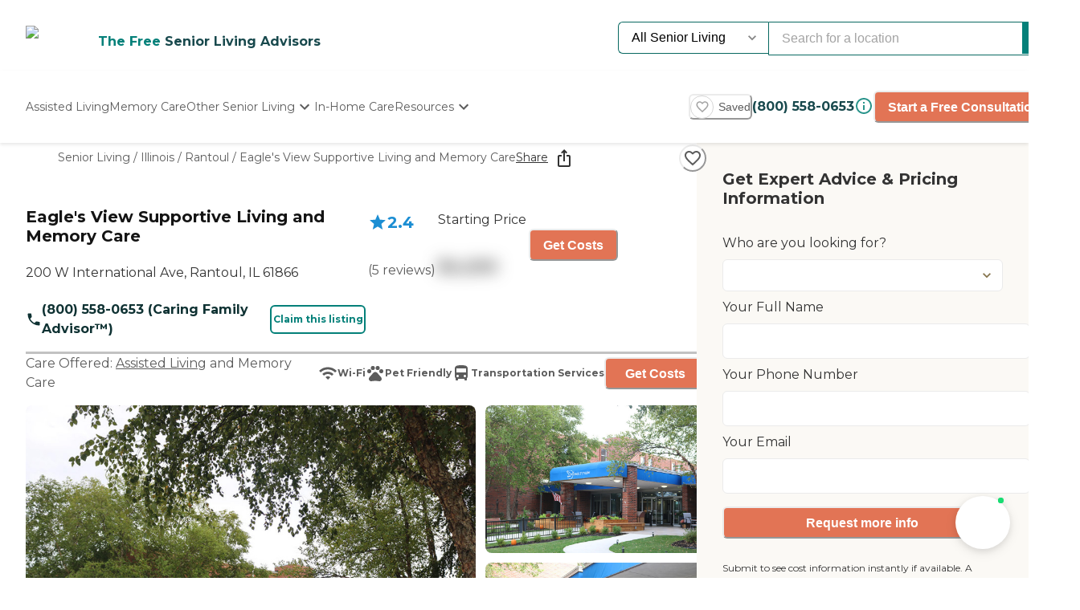

--- FILE ---
content_type: text/html; charset=utf-8
request_url: https://www.caring.com/senior-living/illinois/rantoul/eagle-s-view-supportive-living-and-memory-care
body_size: 109839
content:
<!DOCTYPE html><html lang="en"><head><meta charSet="utf-8"/><link rel="shortcut icon" href="/caring_public/favicon.ico"/><link rel="alternate" href="/caring_public/geo-listings.rss.xml" type="application/rss+xml" title="City Listings RSS Feed"/><script type="application/ld+json">{"@context":"https://schema.org","@type":"Thing"}</script><title>Eagle&#x27;s View Supportive Living and Memory Care - 5 Reviews - Rantoul, IL</title><meta name="robots" content="index,follow,max-snippet:-1,max-image-preview:large,max-video-preview:-1"/><meta name="description" content="Reviews plus photos and pricing for Eagle&#x27;s View Supportive Living and Memory Care in Rantoul, Illinois. Find and compare nearby senior living communities at Caring.com."/><meta name="twitter:card" content="summary_large_image"/><meta property="og:title" content="Eagle&#x27;s View Supportive Living and Memory Care - 5 Reviews - Rantoul, IL"/><meta property="og:description" content="Reviews plus photos and pricing for Eagle&#x27;s View Supportive Living and Memory Care in Rantoul, Illinois. Find and compare nearby senior living communities at Caring.com."/><meta property="og:url" content="https://www.caring.com/senior-living/illinois/rantoul/eagle-s-view-supportive-living-and-memory-care"/><meta property="og:type" content="website"/><meta property="og:image" content="https://d13iq96prksfh0.cloudfront.net/cdn/photos/369880"/><meta property="og:image:alt" content="Eagle&#x27;s View Supportive Living and Memory Care"/><meta property="og:image:width" content="400"/><meta property="og:image:height" content="400"/><link rel="canonical" href="https://www.caring.com/senior-living/illinois/rantoul/eagle-s-view-supportive-living-and-memory-care"/><meta name="viewport" content="width=device-width, initial-scale=1, viewport-fit=cover"/><meta name="keywords" content=""/><script type="application/ld+json">{"@context":"http://schema.org","@type":"LocalBusiness","name":"Eagle&apos;s View Supportive Living and Memory Care","logo":"https://d13iq96prksfh0.cloudfront.net/cdn/photos/369880","image":"https://d13iq96prksfh0.cloudfront.net/cdn/photos/369880","url":"https://www.caring.com/senior-living/illinois/rantoul/eagle-s-view-supportive-living-and-memory-care","priceRange":"$$","address":{"@type":"PostalAddress","addressLocality":"Rantoul","addressRegion":"Illinois","postalCode":"61866","streetAddress":"200 W International Ave"},"geo":{"@type":"GeoCoordinates","latitude":40.300922394,"longitude":-88.161079407},"review":[{"@context":"https://schema.org","@type":"Review","datePublished":"2024-12-31T15:09:18.959Z","headline":"I am/was a resident of this facility","reviewBody":"Ok, where do I start. Ok the food is awful. I don’t mean I don’t like what they serve I mean the food is poorly prepared, served cold after you wait for a half hour or more for it. Wife and I have both lost so much weight in under a month. Some of the staff are very nice but the majority talk to residents very badly and are visibly put out at being asked to do anything. Based on numerous things I have seen going on here I don’t feel safe living here and am trying desperately to find some place else to live.","author":{"@type":"Person","name":"Anonymous33"},"reviewRating":{"@type":"Rating","ratingValue":1,"worstRating":1,"bestRating":5}},{"@context":"https://schema.org","@type":"Review","datePublished":"2021-02-18T16:13:11.000Z","headline":"I am a friend or relative of a current/past resident","reviewBody":"My husband is at Eagle&apos;s View Supportive Living &amp; Memory Care. It is alright, but the problem is they&apos;re on lockdown. I put my husband there a week ago, and I have not been able to see him. They&apos;re fine, but their hands are tied with the Governor&apos;s orders and I am not sure how long it&apos;s going to be that I will not be able to go in and see and have access to him. They let me Facetime him one time, but that was really not working that well either.\n\nI helped him move in, and I was there for about 15 minutes. I helped him unpack and put things away and we went out and get a little shopping for things he needed, but that is not nearly enough to really understand. They won&apos;t let me back in. His room is just one room with a bathroom and a small kitchen. I know he has a problem hearing and I have been wanting to get in and work with him on his hearing aid. He did not have a hearing aid in, and he could not hear anything. So, here&apos;s this poor guy who is having a problem to start with and he could not hear anybody, and they say they&apos;ve been able to manage him. I want him to at least have some kind of a quality of life while he is there, and I don&apos;t see that he&apos;s getting it. They won&apos;t let anybody into the building at all.","author":{"@type":"Person","name":"MS"},"reviewRating":{"@type":"Rating","ratingValue":2,"worstRating":1,"bestRating":5}},{"@context":"https://schema.org","@type":"Review","datePublished":"2020-01-15T11:13:47.000Z","headline":"I visited this facility","reviewBody":"Eagle&apos;s View Supportive Living &amp; Memory Care was surprisingly very nice. It&apos;s an old building, but everything was set up wonderfully. The meals were actually done when you want them, there&apos;s no set time so you can go down whenever, they tell the cook what you want and they will fix it, and you can eat whenever you like. They have craft areas, they have preachers come in, music groups come in, and they go on shopping trips. We did not feel comfortable leaving my friend in an upstairs apartment without a call button. Downstairs were all common areas, and the apartments were up on the second floor and above.","author":{"@type":"Person","name":"Mary"},"reviewRating":{"@type":"Rating","ratingValue":4,"worstRating":1,"bestRating":5}},{"@context":"https://schema.org","@type":"Review","datePublished":"2022-04-17T22:21:57.000Z","headline":"I am a friend or relative of a current/past resident","reviewBody":"i came to visit my grandpa and his nails were so long i had to ask the nurse for clippers so i myself could cut them. i can back the next week and he had blood all over his clothes. he had poop in his fingernails and when i went to go help him wash it there was a cockroach just sitting there. it’s absolutely disgusting they do not take care of these residents. do not put your loved ones in here ","author":{"@type":"Person","name":"1028473Anonymous"},"reviewRating":{"@type":"Rating","ratingValue":1,"worstRating":1,"bestRating":5}},{"@context":"https://schema.org","@type":"Review","datePublished":"2022-06-16T14:21:44.000Z","headline":"I am a friend or relative of a current/past resident","reviewBody":"This community has a lovely atmosphere. It is more modern in style and all the rooms are 1 bedroom. The staff are very polite and will to help you out. They have a lot of entertainment  &amp; activities to do. The residents are very nice and helpful also. They have staff that have been at the community for years. ","author":{"@type":"Person","name":"Anonymous1Anonymous"},"reviewRating":{"@type":"Rating","ratingValue":4,"worstRating":1,"bestRating":5}}],"aggregateRating":{"@type":"AggregateRating","ratingValue":2.4,"reviewCount":5}}</script><script type="application/ld+json">{"@context":"https://schema.org","@type":"BreadcrumbList","itemListElement":[{"@type":"ListItem","position":1,"item":{"@id":"https://www.caring.com/senior-living","name":"Senior Living"}},{"@type":"ListItem","position":2,"item":{"@id":"https://www.caring.com/senior-living/assisted-living/illinois","name":"Illinois"}},{"@type":"ListItem","position":3,"item":{"@id":"https://www.caring.com/senior-living/assisted-living/illinois/rantoul","name":"Rantoul"}},{"@type":"ListItem","position":4,"item":{"@id":"https://www.caring.com/senior-living/illinois/rantoul/eagle-s-view-supportive-living-and-memory-care","name":"Eagle&apos;s View Supportive Living and Memory Care"}}]}</script><script type="application/ld+json" id="faq-accordion-scheme_6886" data-testid="faq-accordion-scheme_6886">{"@context":"https://schema.org","@type":"FAQPage","mainEntity":[{"@type":"Question","name":"How does Eagle&apos;s View Supportive Living and Memory Care keep residents&apos; families informed about their loved ones?","acceptedAnswer":{"@type":"Answer","text":"We are able to communicate with family via our care system we use at Eagle&apos;s View. Family is able to email any manager to ask how a loved one is doing. "}},{"@type":"Question","name":"What ongoing training does the staff receive in dementia care?","acceptedAnswer":{"@type":"Answer","text":"All staff, not just the CNA&apos;s and nurses receive dementia care training. "}},{"@type":"Question","name":"What techniques does Eagle&apos;s View Supportive Living and Memory Care use to support memory care residents during mealtimes?","acceptedAnswer":{"@type":"Answer","text":"Our staff serve and assist the residents at meal times. "}},{"@type":"Question","name":"How does Eagle&apos;s View Supportive Living and Memory Care keep residents&apos; families informed about their loved ones&apos; health?","acceptedAnswer":{"@type":"Answer","text":"We are able to communicate with family via our care system we use at Eagle&apos;s View. Family is able to email any manager to ask how a loved one is doing. "}},{"@type":"Question","name":"Who assesses residents&apos; health and cognitive functioning? How often is that assessment repeated?","acceptedAnswer":{"@type":"Answer","text":"Our nursing staff does. This is done quarterly or on a change in condition. "}},{"@type":"Question","name":"How many staffers are on duty in the daytime and overnight?","acceptedAnswer":{"@type":"Answer","text":"We are a 19 unit memory care. We have 2 CNA&apos;s on staff at all times for our Memory Care. "}},{"@type":"Question","name":"Describe the neighborhood around Eagle&apos;s View Supportive Living and Memory Care. Is it located in a residential neighborhood, a business district, a rural setting, or other type of locale?","acceptedAnswer":{"@type":"Answer","text":"Residential neighborhood"}},{"@type":"Question","name":"Is Eagle&apos;s View Supportive Living and Memory Care affiliated with a hospital if more care is needed?","acceptedAnswer":{"@type":"Answer","text":"No, the patient and/or family can choose which hospital their loved one goes to if they need to go to a hospital. "}},{"@type":"Question","name":"What ongoing senior care training does the staff receive?","acceptedAnswer":{"@type":"Answer","text":"We have monthly training for the staff along with dementia training. "}},{"@type":"Question","name":"If Eagle&apos;s View Supportive Living and Memory Care accepts dogs or cats, what indoor/outdoor areas can they enjoy?","acceptedAnswer":{"@type":"Answer","text":"We do accept pets. We have a outside area for them to enjoy. "}},{"@type":"Question","name":"What is the care staff-to-resident ratio at Eagle&apos;s View Supportive Living and Memory Care during daytime and nighttime hours?","acceptedAnswer":{"@type":"Answer","text":"We have a nurse in the building from 7am - 7pm every day and CNA&apos;s to help with their activities of daily living. "}},{"@type":"Question","name":"What makes the chef or dining program at Eagle&apos;s View Supportive Living and Memory Care exceptional? What kind of menu can assisted living residents expect?","acceptedAnswer":{"@type":"Answer","text":"We offer a restaurant style dining experience.  "}},{"@type":"Question","name":"What programs or activities does Eagle&apos;s View Supportive Living and Memory Care offer to enrich residents&apos; well-being?","acceptedAnswer":{"@type":"Answer","text":"At Eagle&apos;s View we do a variety of activities. We have entertainment come in a few times a month along with cookout in the summer. We have crafts for anyone interested in this. We also have a media room with games, TV, air hockey and more. "}},{"@type":"Question","name":"What safety features or security measures does Eagle&apos;s View Supportive Living and Memory Care provide to protect residents who wander?","acceptedAnswer":{"@type":"Answer","text":"We have a memory care unit attached to our building. This is a locked secure unit."}}]}</script><meta name="next-head-count" content="22"/><link rel="preload" href="/_next/static/media/904be59b21bd51cb-s.p.woff2" as="font" type="font/woff2" crossorigin="anonymous" data-next-font="size-adjust"/><link rel="preload" href="/_next/static/media/c9e6921c7fc300d8-s.p.woff2" as="font" type="font/woff2" crossorigin="anonymous" data-next-font="size-adjust"/><link rel="preload" href="/_next/static/css/7c810d7ee910e4ed.css" as="style"/><link rel="stylesheet" href="/_next/static/css/7c810d7ee910e4ed.css" data-n-g=""/><link rel="preload" href="/_next/static/css/7f47b9549bf34fb2.css" as="style"/><link rel="stylesheet" href="/_next/static/css/7f47b9549bf34fb2.css" data-n-p=""/><link rel="preload" href="/_next/static/css/ea92734c189d6523.css" as="style"/><link rel="stylesheet" href="/_next/static/css/ea92734c189d6523.css"/><link rel="preload" href="/_next/static/css/e2986803e381bd02.css" as="style"/><link rel="stylesheet" href="/_next/static/css/e2986803e381bd02.css"/><link rel="preload" href="/_next/static/css/7abd5817132d4843.css" as="style"/><link rel="stylesheet" href="/_next/static/css/7abd5817132d4843.css"/><link rel="preload" href="/_next/static/css/797cc6f3424ae500.css" as="style"/><link rel="stylesheet" href="/_next/static/css/797cc6f3424ae500.css"/><link rel="preload" href="/_next/static/css/b53848f06e1838f6.css" as="style"/><link rel="stylesheet" href="/_next/static/css/b53848f06e1838f6.css"/><link rel="preload" href="/_next/static/css/1eb2aa7b8bebbbb8.css" as="style"/><link rel="stylesheet" href="/_next/static/css/1eb2aa7b8bebbbb8.css"/><link rel="preload" href="/_next/static/css/e5b94010866ad9c0.css" as="style"/><link rel="stylesheet" href="/_next/static/css/e5b94010866ad9c0.css"/><link rel="preload" href="/_next/static/css/08fe8cba05242cee.css" as="style"/><link rel="stylesheet" href="/_next/static/css/08fe8cba05242cee.css"/><link rel="preload" href="/_next/static/css/34db0ec180585bbd.css" as="style"/><link rel="stylesheet" href="/_next/static/css/34db0ec180585bbd.css"/><link rel="preload" href="/_next/static/css/553e26433ebb8ccd.css" as="style"/><link rel="stylesheet" href="/_next/static/css/553e26433ebb8ccd.css"/><noscript data-n-css=""></noscript><script defer="" nomodule="" src="/_next/static/chunks/polyfills-42372ed130431b0a.js"></script><script defer="" src="/_next/static/chunks/4543.edcd4df2bf020f38.js"></script><script defer="" src="/_next/static/chunks/459.c02476f58fbcb603.js"></script><script defer="" src="/_next/static/chunks/3057.817d275791350e9c.js"></script><script defer="" src="/_next/static/chunks/7221.95ecd64641b41916.js"></script><script defer="" src="/_next/static/chunks/4372.93dd0c24ced37605.js"></script><script defer="" src="/_next/static/chunks/4103.2b66f14d376f66ce.js"></script><script defer="" src="/_next/static/chunks/5133.ccb5ad0e7516c6ca.js"></script><script defer="" src="/_next/static/chunks/5201.7e72e393cdf6af35.js"></script><script defer="" src="/_next/static/chunks/5269.31c52c0818e842bb.js"></script><script defer="" src="/_next/static/chunks/7838.62b1e046c84c5e74.js"></script><script defer="" src="/_next/static/chunks/6068.d7e3156efd6fa016.js"></script><script defer="" src="/_next/static/chunks/9478.b1c057e083e4a307.js"></script><script defer="" src="/_next/static/chunks/170.830249ea81c45a1f.js"></script><script defer="" src="/_next/static/chunks/1263.9fd3f5ee4792e6f7.js"></script><script defer="" src="/_next/static/chunks/2692.e2a5f4a8fbd19b46.js"></script><script defer="" src="/_next/static/chunks/7694.3bfa42ad48f6730e.js"></script><script defer="" src="/_next/static/chunks/7295.22fff712a51a5dad.js"></script><script defer="" src="/_next/static/chunks/235.aecb7e709128f7e7.js"></script><script defer="" src="/_next/static/chunks/110.15a22dcb3c59a5b6.js"></script><script defer="" src="/_next/static/chunks/5777.0a1035656a759b52.js"></script><script defer="" src="/_next/static/chunks/869.5111f78dc1979465.js"></script><script defer="" src="/_next/static/chunks/4077.16b80422b757e7e4.js"></script><script defer="" src="/_next/static/chunks/1322-2ed4db8bbf8684f8.js"></script><script defer="" src="/_next/static/chunks/275.a17308026904be68.js"></script><script defer="" src="/_next/static/chunks/1839.c5ddd9ef04fe549f.js"></script><script defer="" src="/_next/static/chunks/5467.02fa088ff2c73a9a.js"></script><script defer="" src="/_next/static/chunks/2896.61ebca00de7a968a.js"></script><script defer="" src="/_next/static/chunks/3130.aab4ed53944dd63e.js"></script><script defer="" src="/_next/static/chunks/418.f867de289cdb1c79.js"></script><script defer="" src="/_next/static/chunks/2801.eb05988e95f96510.js"></script><script defer="" src="/_next/static/chunks/2683.64562675d43970d8.js"></script><script defer="" src="/_next/static/chunks/2869-290fd48fa58f13ae.js"></script><script defer="" src="/_next/static/chunks/2986.a34fdc635d2b34b8.js"></script><script defer="" src="/_next/static/chunks/2097.a562f3d1c075e789.js"></script><script defer="" src="/_next/static/chunks/6057.2a28e0479f27c04b.js"></script><script defer="" src="/_next/static/chunks/1230.dec6c9f83eed47cc.js"></script><script defer="" src="/_next/static/chunks/8231.ee15513ff2d02ace.js"></script><script defer="" src="/_next/static/chunks/4950-6cc553039611defa.js"></script><script defer="" src="/_next/static/chunks/6924-51f110d7fb8571d4.js"></script><script defer="" src="/_next/static/chunks/355-b76d935734d978b3.js"></script><script defer="" src="/_next/static/chunks/6156-b34244850be9cd1d.js"></script><script defer="" src="/_next/static/chunks/2309-ffd32206a0e321ec.js"></script><script defer="" src="/_next/static/chunks/6703.d97fb237b7fd55a6.js"></script><script defer="" src="/_next/static/chunks/9730.290ff7fce43590bb.js"></script><script defer="" src="/_next/static/chunks/1602.4b07052166db2766.js"></script><script defer="" src="/_next/static/chunks/3844.a45730652a4a34ea.js"></script><script defer="" src="/_next/static/chunks/3252.4c22f99c903f63a1.js"></script><script defer="" src="/_next/static/chunks/3141.5ac35d0f1f2e5b56.js"></script><script defer="" src="/_next/static/chunks/9729.c8ffea53dba0a1ab.js"></script><script defer="" src="/_next/static/chunks/2987.9d7c8c7ff04aba7b.js"></script><script defer="" src="/_next/static/chunks/3910.58e5b4e09846ab3c.js"></script><script defer="" src="/_next/static/chunks/1238.be2b4809c766737d.js"></script><script defer="" src="/_next/static/chunks/6659.de85aee9e2b533c4.js"></script><script defer="" src="/_next/static/chunks/9746.182e736df667f7ff.js"></script><script defer="" src="/_next/static/chunks/7791.88e90f3d147be2cb.js"></script><script defer="" src="/_next/static/chunks/5514.03d6e158b943a9c1.js"></script><script defer="" src="/_next/static/chunks/4197.ee7a746cc04c2d8a.js"></script><script defer="" src="/_next/static/chunks/8642.837bbdcb3796647a.js"></script><script defer="" src="/_next/static/chunks/4842.60d518ce32c02b94.js"></script><script defer="" src="/_next/static/chunks/9825.b4b3a3466b90867b.js"></script><script defer="" src="/_next/static/chunks/3956.5e72099e525e4224.js"></script><script defer="" src="/_next/static/chunks/1858.ada90546ad8cc6f2.js"></script><script defer="" src="/_next/static/chunks/9734.8c1c96704eab3c1d.js"></script><script defer="" src="/_next/static/chunks/1221.dff3c08d82bf1283.js"></script><script defer="" src="/_next/static/chunks/2529.0951f4dad759a973.js"></script><script defer="" src="/_next/static/chunks/9256.05f549f0249dfc51.js"></script><script defer="" src="/_next/static/chunks/8932.3c61310c1a0760c7.js"></script><script defer="" src="/_next/static/chunks/5417.5b966208e336d550.js"></script><script defer="" src="/_next/static/chunks/2292.5b4811d528dac340.js"></script><script defer="" src="/_next/static/chunks/7362.3e98278b5a87790e.js"></script><script defer="" src="/_next/static/chunks/a63740d3-954ee2ef13705c92.js"></script><script defer="" src="/_next/static/chunks/737dfa3e-c992f517f3972c2b.js"></script><script defer="" src="/_next/static/chunks/8261-473cfa97c7405f7f.js"></script><script defer="" src="/_next/static/chunks/7787.f77c79229368788f.js"></script><script defer="" src="/_next/static/chunks/98ea7ec2.27f670d40f487aaf.js"></script><script defer="" src="/_next/static/chunks/5e2a4920.6932ab0b5041764e.js"></script><script defer="" src="/_next/static/chunks/4059.47aa8845c8a4d873.js"></script><script defer="" src="/_next/static/chunks/4311.adab1747019ae12b.js"></script><script defer="" src="/_next/static/chunks/3609.c31dfc8233adc93e.js"></script><script defer="" src="/_next/static/chunks/2933.1dd965b2f71c3532.js"></script><script defer="" src="/_next/static/chunks/9435.f985085cd0efbe20.js"></script><script defer="" src="/_next/static/chunks/573.9bfce11d76cc4bb0.js"></script><script defer="" src="/_next/static/chunks/546-2da6f2c84c38dd02.js"></script><script defer="" src="/_next/static/chunks/7141.fe12419251473671.js"></script><script defer="" src="/_next/static/chunks/8247.8ef6d35b881a616f.js"></script><script defer="" src="/_next/static/chunks/2336.8c37730594c77b23.js"></script><script defer="" src="/_next/static/chunks/3566.edd765e736d235c6.js"></script><script src="/_next/static/chunks/webpack-e291c8e61bdf9201.js" defer=""></script><script src="/_next/static/chunks/framework-dcaed76b676e6e6a.js" defer=""></script><script src="/_next/static/chunks/main-fedfc017274764eb.js" defer=""></script><script src="/_next/static/chunks/pages/_app-7d150ee274626531.js" defer=""></script><script src="/_next/static/chunks/545f34e4-9b46da0effef6e8e.js" defer=""></script><script src="/_next/static/chunks/a3ff1dbb-fa8362b6fadde22f.js" defer=""></script><script src="/_next/static/chunks/d0c16330-35f03dce531a4e84.js" defer=""></script><script src="/_next/static/chunks/252f366e-73390493abe8cb85.js" defer=""></script><script src="/_next/static/chunks/0c428ae2-4a15ce589890caed.js" defer=""></script><script src="/_next/static/chunks/78e521c3-037d8296da22be89.js" defer=""></script><script src="/_next/static/chunks/1bfc9850-7f4c4475691d56e8.js" defer=""></script><script src="/_next/static/chunks/ae51ba48-42116431de5a79b9.js" defer=""></script><script src="/_next/static/chunks/95b64a6e-dedec41ad203dcd1.js" defer=""></script><script src="/_next/static/chunks/1461-2e147742e850e145.js" defer=""></script><script src="/_next/static/chunks/6953-778abb4908b1d7b4.js" defer=""></script><script src="/_next/static/chunks/3227-18eaeed12949b1ee.js" defer=""></script><script src="/_next/static/chunks/1535-562caba8589b7b53.js" defer=""></script><script src="/_next/static/chunks/3440-a7a4100d19260acb.js" defer=""></script><script src="/_next/static/chunks/4836-e39bf004c4b2cf85.js" defer=""></script><script src="/_next/static/chunks/4149-d44353b7f8f4ea79.js" defer=""></script><script src="/_next/static/chunks/226-7d38b2bc467aca7f.js" defer=""></script><script src="/_next/static/chunks/9064-ccdd1b970bcc164e.js" defer=""></script><script src="/_next/static/chunks/6051-6907e54fef49c151.js" defer=""></script><script src="/_next/static/chunks/5705-a9c070b43f144e5a.js" defer=""></script><script src="/_next/static/chunks/4900-e8164f859519ecb7.js" defer=""></script><script src="/_next/static/chunks/1803-f623a32a2fe39cf7.js" defer=""></script><script src="/_next/static/chunks/6184-d7d30185e3e2ce1a.js" defer=""></script><script src="/_next/static/chunks/5990-96f631e450767458.js" defer=""></script><script src="/_next/static/chunks/1323-8bec081b9d36ceaf.js" defer=""></script><script src="/_next/static/chunks/5079-abb37b7ba2f11b07.js" defer=""></script><script src="/_next/static/chunks/4490-debde40e97d76ae1.js" defer=""></script><script src="/_next/static/chunks/4545-0f39af0bd030771d.js" defer=""></script><script src="/_next/static/chunks/585-2b7e9bf1b7925858.js" defer=""></script><script src="/_next/static/chunks/4461-1e352a3bbfcb410d.js" defer=""></script><script src="/_next/static/chunks/7892-4427a28bf5fe45e9.js" defer=""></script><script src="/_next/static/chunks/9974-be2f794916eb7bad.js" defer=""></script><script src="/_next/static/chunks/1791-517c937fb376d71f.js" defer=""></script><script src="/_next/static/chunks/9948-e0ff4b6c5d027fd8.js" defer=""></script><script src="/_next/static/chunks/pages/senior-living/%5BcareTypeOrState%5D/%5BstateOrCountyOrCity%5D/%5BcountyOrCityOrProvider%5D-ac6c3653087b6a7a.js" defer=""></script><script src="/_next/static/4g8PXHvHfvpEv6XGxH3Zx/_buildManifest.js" defer=""></script><script src="/_next/static/4g8PXHvHfvpEv6XGxH3Zx/_ssgManifest.js" defer=""></script><style id="__jsx-3086177001">:root{--font-montserrat:'__Montserrat_667262', '__Montserrat_Fallback_667262'}</style></head><body><div id="__next"><style data-emotion="css-global 1e5uz8c">:host,:root,[data-theme]{--chakra-ring-inset:var(--chakra-empty,/*!*/ /*!*/);--chakra-ring-offset-width:0px;--chakra-ring-offset-color:#fff;--chakra-ring-color:rgba(66, 153, 225, 0.6);--chakra-ring-offset-shadow:0 0 #0000;--chakra-ring-shadow:0 0 #0000;--chakra-space-x-reverse:0;--chakra-space-y-reverse:0;--chakra-colors-transparent:transparent;--chakra-colors-current:currentColor;--chakra-colors-black-500:#333333;--chakra-colors-black-600:#0F3233;--chakra-colors-black-700:#0F3233B2;--chakra-colors-white-50:#F0F0F055;--chakra-colors-white-100:#FFFFFFCC;--chakra-colors-whiteAlpha-50:rgba(255, 255, 255, 0.04);--chakra-colors-whiteAlpha-100:rgba(255, 255, 255, 0.06);--chakra-colors-whiteAlpha-200:rgba(255, 255, 255, 0.08);--chakra-colors-whiteAlpha-300:rgba(255, 255, 255, 0.16);--chakra-colors-whiteAlpha-400:rgba(255, 255, 255, 0.24);--chakra-colors-whiteAlpha-500:rgba(255, 255, 255, 0.36);--chakra-colors-whiteAlpha-600:rgba(255, 255, 255, 0.48);--chakra-colors-whiteAlpha-700:rgba(255, 255, 255, 0.64);--chakra-colors-whiteAlpha-800:rgba(255, 255, 255, 0.80);--chakra-colors-whiteAlpha-900:rgba(255, 255, 255, 0.92);--chakra-colors-blackAlpha-50:rgba(0, 0, 0, 0.04);--chakra-colors-blackAlpha-100:rgba(0, 0, 0, 0.06);--chakra-colors-blackAlpha-200:rgba(0, 0, 0, 0.08);--chakra-colors-blackAlpha-300:rgba(0, 0, 0, 0.16);--chakra-colors-blackAlpha-400:rgba(0, 0, 0, 0.24);--chakra-colors-blackAlpha-500:rgba(0, 0, 0, 0.36);--chakra-colors-blackAlpha-600:rgba(0, 0, 0, 0.48);--chakra-colors-blackAlpha-700:rgba(0, 0, 0, 0.64);--chakra-colors-blackAlpha-800:rgba(0, 0, 0, 0.80);--chakra-colors-blackAlpha-900:rgba(0, 0, 0, 0.92);--chakra-colors-gray-50:#F5F5F5;--chakra-colors-gray-100:#F0F0F0;--chakra-colors-gray-200:#EBEBEB;--chakra-colors-gray-300:#D6D6D6;--chakra-colors-gray-400:#C2C2C2;--chakra-colors-gray-500:#A3A3A3;--chakra-colors-gray-600:#858585;--chakra-colors-gray-700:#5C5C5C;--chakra-colors-gray-800:#333333;--chakra-colors-gray-900:#141414;--chakra-colors-red-50:#FFE8E0;--chakra-colors-red-100:#FFBFB1;--chakra-colors-red-200:#FF917F;--chakra-colors-red-300:#FF604D;--chakra-colors-red-400:#FE431B;--chakra-colors-red-500:#E53A01;--chakra-colors-red-600:#B33700;--chakra-colors-red-700:#812F00;--chakra-colors-red-800:#4F1F00;--chakra-colors-red-900:#200D00;--chakra-colors-orange-50:#FFFAF0;--chakra-colors-orange-100:#FEEBCB;--chakra-colors-orange-200:#FBD38D;--chakra-colors-orange-300:#F6AD55;--chakra-colors-orange-400:#ED8936;--chakra-colors-orange-500:#DD6B20;--chakra-colors-orange-600:#C05621;--chakra-colors-orange-700:#9C4221;--chakra-colors-orange-800:#7B341E;--chakra-colors-orange-900:#652B19;--chakra-colors-yellow-50:#F5F3EF;--chakra-colors-yellow-100:#E4DDD3;--chakra-colors-yellow-200:#D3C6B6;--chakra-colors-yellow-300:#C1B09A;--chakra-colors-yellow-400:#B09A7D;--chakra-colors-yellow-500:#9E8461;--chakra-colors-yellow-600:#7F6A4D;--chakra-colors-yellow-700:#5F4F3A;--chakra-colors-yellow-800:#3F3527;--chakra-colors-yellow-900:#201A13;--chakra-colors-green-50:#F0FFF4;--chakra-colors-green-100:#C6F6D5;--chakra-colors-green-200:#9AE6B4;--chakra-colors-green-300:#68D391;--chakra-colors-green-400:#48BB78;--chakra-colors-green-500:#38A169;--chakra-colors-green-600:#25855A;--chakra-colors-green-700:#276749;--chakra-colors-green-800:#22543D;--chakra-colors-green-900:#1C4532;--chakra-colors-teal-50:#F0F3F4;--chakra-colors-teal-100:#D5DCE2;--chakra-colors-teal-200:#BAC6CF;--chakra-colors-teal-300:#9FAFBC;--chakra-colors-teal-400:#8499A9;--chakra-colors-teal-500:#698296;--chakra-colors-teal-600:#546878;--chakra-colors-teal-700:#3F4E5A;--chakra-colors-teal-800:#2A343C;--chakra-colors-teal-900:#151A1E;--chakra-colors-blue-50:#EBF8FF;--chakra-colors-blue-100:#BEE3F8;--chakra-colors-blue-200:#90CDF4;--chakra-colors-blue-300:#63B3ED;--chakra-colors-blue-400:#4299E1;--chakra-colors-blue-500:#3182CE;--chakra-colors-blue-600:#2B6CB0;--chakra-colors-blue-700:#2C5282;--chakra-colors-blue-800:#2A4365;--chakra-colors-blue-900:#1A365D;--chakra-colors-cyan-50:#EDFDFD;--chakra-colors-cyan-100:#C4F1F9;--chakra-colors-cyan-200:#9DECF9;--chakra-colors-cyan-300:#76E4F7;--chakra-colors-cyan-400:#0BC5EA;--chakra-colors-cyan-500:#00B5D8;--chakra-colors-cyan-600:#00A3C4;--chakra-colors-cyan-700:#0987A0;--chakra-colors-cyan-800:#086F83;--chakra-colors-cyan-900:#065666;--chakra-colors-purple-50:#EEF3F6;--chakra-colors-purple-100:#D0DDE7;--chakra-colors-purple-200:#B2C8D7;--chakra-colors-purple-300:#94B2C7;--chakra-colors-purple-400:#769DB7;--chakra-colors-purple-500:#5887A8;--chakra-colors-purple-600:#466C86;--chakra-colors-purple-700:#355165;--chakra-colors-purple-800:#233643;--chakra-colors-purple-900:#121B22;--chakra-colors-pink-50:#FFF5F7;--chakra-colors-pink-100:#FED7E2;--chakra-colors-pink-200:#FBB6CE;--chakra-colors-pink-300:#F687B3;--chakra-colors-pink-400:#ED64A6;--chakra-colors-pink-500:#D53F8C;--chakra-colors-pink-600:#B83280;--chakra-colors-pink-700:#97266D;--chakra-colors-pink-800:#702459;--chakra-colors-pink-900:#521B41;--chakra-colors-linkedin-50:#E8F4F9;--chakra-colors-linkedin-100:#CFEDFB;--chakra-colors-linkedin-200:#9BDAF3;--chakra-colors-linkedin-300:#68C7EC;--chakra-colors-linkedin-400:#34B3E4;--chakra-colors-linkedin-500:#00A0DC;--chakra-colors-linkedin-600:#008CC9;--chakra-colors-linkedin-700:#0077B5;--chakra-colors-linkedin-800:#005E93;--chakra-colors-linkedin-900:#004471;--chakra-colors-facebook-50:#E8F4F9;--chakra-colors-facebook-100:#D9DEE9;--chakra-colors-facebook-200:#B7C2DA;--chakra-colors-facebook-300:#6482C0;--chakra-colors-facebook-400:#4267B2;--chakra-colors-facebook-500:#385898;--chakra-colors-facebook-600:#314E89;--chakra-colors-facebook-700:#29487D;--chakra-colors-facebook-800:#223B67;--chakra-colors-facebook-900:#1E355B;--chakra-colors-messenger-50:#D0E6FF;--chakra-colors-messenger-100:#B9DAFF;--chakra-colors-messenger-200:#A2CDFF;--chakra-colors-messenger-300:#7AB8FF;--chakra-colors-messenger-400:#2E90FF;--chakra-colors-messenger-500:#0078FF;--chakra-colors-messenger-600:#0063D1;--chakra-colors-messenger-700:#0052AC;--chakra-colors-messenger-800:#003C7E;--chakra-colors-messenger-900:#002C5C;--chakra-colors-whatsapp-50:#dffeec;--chakra-colors-whatsapp-100:#b9f5d0;--chakra-colors-whatsapp-200:#90edb3;--chakra-colors-whatsapp-300:#65e495;--chakra-colors-whatsapp-400:#3cdd78;--chakra-colors-whatsapp-500:#22c35e;--chakra-colors-whatsapp-600:#179848;--chakra-colors-whatsapp-700:#0c6c33;--chakra-colors-whatsapp-800:#01421c;--chakra-colors-whatsapp-900:#001803;--chakra-colors-twitter-50:#E5F4FD;--chakra-colors-twitter-100:#C8E9FB;--chakra-colors-twitter-200:#A8DCFA;--chakra-colors-twitter-300:#83CDF7;--chakra-colors-twitter-400:#57BBF5;--chakra-colors-twitter-500:#1DA1F2;--chakra-colors-twitter-600:#1A94DA;--chakra-colors-twitter-700:#1681BF;--chakra-colors-twitter-800:#136B9E;--chakra-colors-twitter-900:#0D4D71;--chakra-colors-telegram-50:#E3F2F9;--chakra-colors-telegram-100:#C5E4F3;--chakra-colors-telegram-200:#A2D4EC;--chakra-colors-telegram-300:#7AC1E4;--chakra-colors-telegram-400:#47A9DA;--chakra-colors-telegram-500:#0088CC;--chakra-colors-telegram-600:#007AB8;--chakra-colors-telegram-700:#006BA1;--chakra-colors-telegram-800:#005885;--chakra-colors-telegram-900:#003F5E;--chakra-colors-caringBlue-100:#E9F0FB;--chakra-colors-caringBlue-200:#3977C8;--chakra-colors-caringBlue-500:#285793;--chakra-colors-caringBlue-600:#174A69;--chakra-colors-caringBlue-700:#2D3748;--chakra-colors-caringBlue-800:#061C2A;--chakra-colors-caringGray-100:#F0F0F0;--chakra-colors-caringGray-200:#EBEBEB;--chakra-colors-caringGray-300:#777777;--chakra-colors-caringTeal-500:#086961;--chakra-colors-primary-50:#e8f1eb;--chakra-colors-primary-100:#e2f2e7;--chakra-colors-primary-200:#d5ecdc;--chakra-colors-primary-300:#abd7c8;--chakra-colors-primary-400:#6db7ab;--chakra-colors-primary-500:#2a948b;--chakra-colors-primary-600:#048079;--chakra-colors-primary-700:#086961;--chakra-colors-primary-800:#18494d;--chakra-colors-primary-900:#0f3233;--chakra-colors-secondary-50:#faf5f4;--chakra-colors-secondary-100:#f8edea;--chakra-colors-secondary-200:#f2ded9;--chakra-colors-secondary-300:#f0cbc0;--chakra-colors-secondary-400:#e27455;--chakra-colors-secondary-500:#e27455;--chakra-colors-secondary-600:#cb684d;--chakra-colors-secondary-700:#9e513b;--chakra-colors-secondary-800:#713a2b;--chakra-colors-secondary-900:#5a2e22;--chakra-colors-tertiary-50:#fff9e8;--chakra-colors-tertiary-100:#fdf5d8;--chakra-colors-tertiary-200:#faefc5;--chakra-colors-tertiary-300:#f6e49d;--chakra-colors-tertiary-400:#f4d977;--chakra-colors-tertiary-500:#f9cd6c;--chakra-colors-tertiary-600:#febe14;--chakra-colors-tertiary-700:#e5ab12;--chakra-colors-tertiary-800:#cb9810;--chakra-colors-tertiary-900:#b2850e;--chakra-colors-accent-50:#e6f9f8;--chakra-colors-accent-100:#b4edea;--chakra-colors-accent-200:#9be7e3;--chakra-colors-accent-300:#6adad4;--chakra-colors-accent-400:#38cec6;--chakra-colors-accent-500:#06c2b8;--chakra-colors-accent-600:#059b93;--chakra-colors-accent-700:#048881;--chakra-colors-accent-800:#03615c;--chakra-colors-accent-900:#023a37;--chakra-colors-background-50:#FBF9F5;--chakra-colors-background-100:#F6F3E8;--chakra-colors-background-200:#EFEBD9;--chakra-colors-background-300:#EADDB5;--chakra-colors-background-400:#D7C79A;--chakra-colors-background-500:#C1AE7E;--chakra-colors-background-600:#A89261;--chakra-colors-background-700:#86754E;--chakra-colors-background-800:#544931;--chakra-colors-background-900:#322C1D;--chakra-colors-success-50:#e6f8ef;--chakra-colors-success-100:#cef1e0;--chakra-colors-success-200:#9ce2c1;--chakra-colors-success-300:#68d391;--chakra-colors-success-400:#39c582;--chakra-colors-success-500:#08b763;--chakra-colors-success-600:#06924f;--chakra-colors-success-700:#056e3b;--chakra-colors-success-800:#034928;--chakra-colors-success-900:#022514;--chakra-colors-error-50:#ffe8e0;--chakra-colors-error-100:#ffbfb1;--chakra-colors-error-200:#ff917f;--chakra-colors-error-300:#f7604d;--chakra-colors-error-400:#fe431b;--chakra-colors-error-500:#e53a01;--chakra-colors-error-600:#b33700;--chakra-colors-error-700:#812f00;--chakra-colors-error-800:#4f1f00;--chakra-colors-error-900:#200d00;--chakra-colors-info-50:#e8f4fb;--chakra-colors-info-100:#d2e8f6;--chakra-colors-info-200:#a4d2ed;--chakra-colors-info-300:#77bbe5;--chakra-colors-info-400:#49a5dc;--chakra-colors-info-500:#1c8ed3;--chakra-colors-info-600:#1672a9;--chakra-colors-info-700:#11557f;--chakra-colors-info-800:#0b3954;--chakra-colors-info-900:#061c2a;--chakra-colors-graphic-50:#fbf9f5;--chakra-colors-graphic-100:#f6f3e8;--chakra-colors-graphic-200:#efebd9;--chakra-colors-graphic-300:#eaddb5;--chakra-colors-graphic-400:#d7c79a;--chakra-colors-graphic-500:#c1ae7e;--chakra-colors-graphic-600:#a89261;--chakra-colors-graphic-700:#86754e;--chakra-colors-graphic-800:#544931;--chakra-colors-graphic-900:#322c1d;--chakra-colors-link-50:#048079;--chakra-colors-link-100:#048079;--chakra-colors-link-200:#048079;--chakra-colors-link-300:#048079;--chakra-colors-link-400:#048079;--chakra-colors-link-500:#048079;--chakra-colors-link-600:#048079;--chakra-colors-link-700:#048079;--chakra-colors-link-800:#048079;--chakra-colors-link-900:#048079;--chakra-borders-none:0;--chakra-borders-1px:1px solid;--chakra-borders-2px:2px solid;--chakra-borders-4px:4px solid;--chakra-borders-8px:8px solid;--chakra-fonts-heading:var(--font-montserrat);--chakra-fonts-body:var(--font-montserrat);--chakra-fonts-mono:SFMono-Regular,Menlo,Monaco,Consolas,"Liberation Mono","Courier New",monospace;--chakra-fontSizes-3xs:0.45rem;--chakra-fontSizes-2xs:0.625rem;--chakra-fontSizes-xs:0.75rem;--chakra-fontSizes-sm:0.875rem;--chakra-fontSizes-md:1rem;--chakra-fontSizes-lg:1.125rem;--chakra-fontSizes-xl:1.25rem;--chakra-fontSizes-2xl:1.5rem;--chakra-fontSizes-3xl:1.875rem;--chakra-fontSizes-4xl:2.25rem;--chakra-fontSizes-5xl:3rem;--chakra-fontSizes-6xl:3.75rem;--chakra-fontSizes-7xl:4.5rem;--chakra-fontSizes-8xl:6rem;--chakra-fontSizes-9xl:8rem;--chakra-fontWeights-hairline:100;--chakra-fontWeights-thin:200;--chakra-fontWeights-light:300;--chakra-fontWeights-normal:400;--chakra-fontWeights-medium:500;--chakra-fontWeights-semibold:600;--chakra-fontWeights-bold:700;--chakra-fontWeights-extrabold:800;--chakra-fontWeights-black:900;--chakra-letterSpacings-tighter:-0.05em;--chakra-letterSpacings-tight:-0.025em;--chakra-letterSpacings-normal:0;--chakra-letterSpacings-wide:0.025em;--chakra-letterSpacings-wider:0.05em;--chakra-letterSpacings-widest:0.1em;--chakra-lineHeights-3:.75rem;--chakra-lineHeights-4:1rem;--chakra-lineHeights-5:1.25rem;--chakra-lineHeights-6:1.5rem;--chakra-lineHeights-7:1.75rem;--chakra-lineHeights-8:2rem;--chakra-lineHeights-9:2.25rem;--chakra-lineHeights-10:2.5rem;--chakra-lineHeights-normal:normal;--chakra-lineHeights-none:1;--chakra-lineHeights-shorter:1.25;--chakra-lineHeights-short:1.375;--chakra-lineHeights-base:1.5;--chakra-lineHeights-tall:1.625;--chakra-lineHeights-taller:2;--chakra-radii-none:0;--chakra-radii-sm:0.125rem;--chakra-radii-base:0.25rem;--chakra-radii-md:0.375rem;--chakra-radii-lg:0.5rem;--chakra-radii-xl:0.75rem;--chakra-radii-2xl:1rem;--chakra-radii-3xl:1.5rem;--chakra-radii-full:9999px;--chakra-space-1:0.25rem;--chakra-space-2:0.5rem;--chakra-space-3:0.75rem;--chakra-space-4:1rem;--chakra-space-5:1.25rem;--chakra-space-6:1.5rem;--chakra-space-7:1.75rem;--chakra-space-8:2rem;--chakra-space-9:2.25rem;--chakra-space-10:2.5rem;--chakra-space-12:3rem;--chakra-space-14:3.5rem;--chakra-space-16:4rem;--chakra-space-20:5rem;--chakra-space-24:6rem;--chakra-space-28:7rem;--chakra-space-32:8rem;--chakra-space-36:9rem;--chakra-space-40:10rem;--chakra-space-44:11rem;--chakra-space-48:12rem;--chakra-space-52:13rem;--chakra-space-56:14rem;--chakra-space-60:15rem;--chakra-space-64:16rem;--chakra-space-72:18rem;--chakra-space-80:20rem;--chakra-space-96:24rem;--chakra-space-px:1px;--chakra-space-0-5:0.125rem;--chakra-space-1-5:0.375rem;--chakra-space-2-5:0.625rem;--chakra-space-3-5:0.875rem;--chakra-shadows-xs:0 0 0 1px rgba(0, 0, 0, 0.05);--chakra-shadows-sm:0 1px 2px 0 rgba(0, 0, 0, 0.05);--chakra-shadows-base:0 1px 3px 0 rgba(0, 0, 0, 0.1),0 1px 2px 0 rgba(0, 0, 0, 0.06);--chakra-shadows-md:0 4px 6px -1px rgba(0, 0, 0, 0.1),0 2px 4px -1px rgba(0, 0, 0, 0.06);--chakra-shadows-lg:0 10px 15px -3px rgba(0, 0, 0, 0.1),0 4px 6px -2px rgba(0, 0, 0, 0.05);--chakra-shadows-xl:0 20px 25px -5px rgba(0, 0, 0, 0.1),0 10px 10px -5px rgba(0, 0, 0, 0.04);--chakra-shadows-2xl:0 25px 50px -12px rgba(0, 0, 0, 0.25);--chakra-shadows-outline:0 0 0 3px rgba(66, 153, 225, 0.6);--chakra-shadows-inner:inset 0 2px 4px 0 rgba(0,0,0,0.06);--chakra-shadows-none:none;--chakra-shadows-dark-lg:rgba(0, 0, 0, 0.1) 0px 0px 0px 1px,rgba(0, 0, 0, 0.2) 0px 5px 10px,rgba(0, 0, 0, 0.4) 0px 15px 40px;--chakra-sizes-1:0.25rem;--chakra-sizes-2:0.5rem;--chakra-sizes-3:0.75rem;--chakra-sizes-4:1rem;--chakra-sizes-5:1.25rem;--chakra-sizes-6:1.5rem;--chakra-sizes-7:1.75rem;--chakra-sizes-8:2rem;--chakra-sizes-9:2.25rem;--chakra-sizes-10:2.5rem;--chakra-sizes-12:3rem;--chakra-sizes-14:3.5rem;--chakra-sizes-16:4rem;--chakra-sizes-20:5rem;--chakra-sizes-24:6rem;--chakra-sizes-28:7rem;--chakra-sizes-32:8rem;--chakra-sizes-36:9rem;--chakra-sizes-40:10rem;--chakra-sizes-44:11rem;--chakra-sizes-48:12rem;--chakra-sizes-52:13rem;--chakra-sizes-56:14rem;--chakra-sizes-60:15rem;--chakra-sizes-64:16rem;--chakra-sizes-72:18rem;--chakra-sizes-80:20rem;--chakra-sizes-96:24rem;--chakra-sizes-px:1px;--chakra-sizes-0-5:0.125rem;--chakra-sizes-1-5:0.375rem;--chakra-sizes-2-5:0.625rem;--chakra-sizes-3-5:0.875rem;--chakra-sizes-max:max-content;--chakra-sizes-min:min-content;--chakra-sizes-full:100%;--chakra-sizes-3xs:14rem;--chakra-sizes-2xs:16rem;--chakra-sizes-xs:20rem;--chakra-sizes-sm:24rem;--chakra-sizes-md:28rem;--chakra-sizes-lg:32rem;--chakra-sizes-xl:36rem;--chakra-sizes-2xl:42rem;--chakra-sizes-3xl:48rem;--chakra-sizes-4xl:56rem;--chakra-sizes-5xl:64rem;--chakra-sizes-6xl:72rem;--chakra-sizes-7xl:80rem;--chakra-sizes-8xl:90rem;--chakra-sizes-prose:60ch;--chakra-sizes-container-sm:640px;--chakra-sizes-container-md:768px;--chakra-sizes-container-lg:1024px;--chakra-sizes-container-xl:1280px;--chakra-zIndices-hide:-1;--chakra-zIndices-auto:auto;--chakra-zIndices-base:0;--chakra-zIndices-docked:10;--chakra-zIndices-dropdown:1000;--chakra-zIndices-sticky:1100;--chakra-zIndices-banner:1200;--chakra-zIndices-overlay:1300;--chakra-zIndices-modal:1400;--chakra-zIndices-popover:1500;--chakra-zIndices-skipLink:1600;--chakra-zIndices-toast:1700;--chakra-zIndices-tooltip:1800;--chakra-transition-property-common:background-color,border-color,color,fill,stroke,opacity,box-shadow,transform;--chakra-transition-property-colors:background-color,border-color,color,fill,stroke;--chakra-transition-property-dimensions:width,height;--chakra-transition-property-position:left,right,top,bottom;--chakra-transition-property-background:background-color,background-image,background-position;--chakra-transition-easing-ease-in:cubic-bezier(0.4, 0, 1, 1);--chakra-transition-easing-ease-out:cubic-bezier(0, 0, 0.2, 1);--chakra-transition-easing-ease-in-out:cubic-bezier(0.4, 0, 0.2, 1);--chakra-transition-duration-ultra-fast:50ms;--chakra-transition-duration-faster:100ms;--chakra-transition-duration-fast:150ms;--chakra-transition-duration-normal:200ms;--chakra-transition-duration-slow:300ms;--chakra-transition-duration-slower:400ms;--chakra-transition-duration-ultra-slow:500ms;--chakra-blur-none:0;--chakra-blur-sm:4px;--chakra-blur-base:8px;--chakra-blur-md:12px;--chakra-blur-lg:16px;--chakra-blur-xl:24px;--chakra-blur-2xl:40px;--chakra-blur-3xl:64px;--chakra-breakpoints-base:0em;--chakra-breakpoints-sm:30em;--chakra-breakpoints-md:48em;--chakra-breakpoints-lg:62em;--chakra-breakpoints-xl:80em;--chakra-breakpoints-2xl:96em;--chakra-breakpoints-3xl:100em;}.chakra-ui-light :host:not([data-theme]),.chakra-ui-light :root:not([data-theme]),.chakra-ui-light [data-theme]:not([data-theme]),[data-theme=light] :host:not([data-theme]),[data-theme=light] :root:not([data-theme]),[data-theme=light] [data-theme]:not([data-theme]),:host[data-theme=light],:root[data-theme=light],[data-theme][data-theme=light]{--chakra-colors-chakra-body-text:var(--chakra-colors-gray-800);--chakra-colors-chakra-body-bg:white;--chakra-colors-chakra-border-color:var(--chakra-colors-gray-200);--chakra-colors-chakra-inverse-text:white;--chakra-colors-chakra-subtle-bg:var(--chakra-colors-gray-100);--chakra-colors-chakra-subtle-text:var(--chakra-colors-gray-600);--chakra-colors-chakra-placeholder-color:var(--chakra-colors-gray-500);}.chakra-ui-dark :host:not([data-theme]),.chakra-ui-dark :root:not([data-theme]),.chakra-ui-dark [data-theme]:not([data-theme]),[data-theme=dark] :host:not([data-theme]),[data-theme=dark] :root:not([data-theme]),[data-theme=dark] [data-theme]:not([data-theme]),:host[data-theme=dark],:root[data-theme=dark],[data-theme][data-theme=dark]{--chakra-colors-chakra-body-text:var(--chakra-colors-whiteAlpha-900);--chakra-colors-chakra-body-bg:var(--chakra-colors-gray-800);--chakra-colors-chakra-border-color:var(--chakra-colors-whiteAlpha-300);--chakra-colors-chakra-inverse-text:var(--chakra-colors-gray-800);--chakra-colors-chakra-subtle-bg:var(--chakra-colors-gray-700);--chakra-colors-chakra-subtle-text:var(--chakra-colors-gray-400);--chakra-colors-chakra-placeholder-color:var(--chakra-colors-whiteAlpha-400);}</style><style data-emotion="css-global fubdgu">html{line-height:1.5;-webkit-text-size-adjust:100%;font-family:system-ui,sans-serif;-webkit-font-smoothing:antialiased;text-rendering:optimizeLegibility;-moz-osx-font-smoothing:grayscale;touch-action:manipulation;}body{position:relative;min-height:100%;margin:0;font-feature-settings:"kern";}:where(*, *::before, *::after){border-width:0;border-style:solid;box-sizing:border-box;word-wrap:break-word;}main{display:block;}hr{border-top-width:1px;box-sizing:content-box;height:0;overflow:visible;}:where(pre, code, kbd,samp){font-family:SFMono-Regular,Menlo,Monaco,Consolas,monospace;font-size:1em;}a{background-color:transparent;color:inherit;-webkit-text-decoration:inherit;text-decoration:inherit;}abbr[title]{border-bottom:none;-webkit-text-decoration:underline;text-decoration:underline;-webkit-text-decoration:underline dotted;-webkit-text-decoration:underline dotted;text-decoration:underline dotted;}:where(b, strong){font-weight:bold;}small{font-size:80%;}:where(sub,sup){font-size:75%;line-height:0;position:relative;vertical-align:baseline;}sub{bottom:-0.25em;}sup{top:-0.5em;}img{border-style:none;}:where(button, input, optgroup, select, textarea){font-family:inherit;font-size:100%;line-height:1.15;margin:0;}:where(button, input){overflow:visible;}:where(button, select){text-transform:none;}:where(
          button::-moz-focus-inner,
          [type="button"]::-moz-focus-inner,
          [type="reset"]::-moz-focus-inner,
          [type="submit"]::-moz-focus-inner
        ){border-style:none;padding:0;}fieldset{padding:0.35em 0.75em 0.625em;}legend{box-sizing:border-box;color:inherit;display:table;max-width:100%;padding:0;white-space:normal;}progress{vertical-align:baseline;}textarea{overflow:auto;}:where([type="checkbox"], [type="radio"]){box-sizing:border-box;padding:0;}input[type="number"]::-webkit-inner-spin-button,input[type="number"]::-webkit-outer-spin-button{-webkit-appearance:none!important;}input[type="number"]{-moz-appearance:textfield;}input[type="search"]{-webkit-appearance:textfield;outline-offset:-2px;}input[type="search"]::-webkit-search-decoration{-webkit-appearance:none!important;}::-webkit-file-upload-button{-webkit-appearance:button;font:inherit;}details{display:block;}summary{display:-webkit-box;display:-webkit-list-item;display:-ms-list-itembox;display:list-item;}template{display:none;}[hidden]{display:none!important;}:where(
          blockquote,
          dl,
          dd,
          h1,
          h2,
          h3,
          h4,
          h5,
          h6,
          hr,
          figure,
          p,
          pre
        ){margin:0;}button{background:transparent;padding:0;}fieldset{margin:0;padding:0;}:where(ol, ul){margin:0;padding:0;}textarea{resize:vertical;}:where(button, [role="button"]){cursor:pointer;}button::-moz-focus-inner{border:0!important;}table{border-collapse:collapse;}:where(h1, h2, h3, h4, h5, h6){font-size:inherit;font-weight:inherit;}:where(button, input, optgroup, select, textarea){padding:0;line-height:inherit;color:inherit;}:where(img, svg, video, canvas, audio, iframe, embed, object){display:block;}:where(img, video){max-width:100%;height:auto;}[data-js-focus-visible] :focus:not([data-focus-visible-added]):not(
          [data-focus-visible-disabled]
        ){outline:none;box-shadow:none;}select::-ms-expand{display:none;}:root,:host{--chakra-vh:100vh;}@supports (height: -webkit-fill-available){:root,:host{--chakra-vh:-webkit-fill-available;}}@supports (height: -moz-fill-available){:root,:host{--chakra-vh:-moz-fill-available;}}@supports (height: 100dvh){:root,:host{--chakra-vh:100dvh;}}</style><style data-emotion="css-global 1gqkwfx">body{font-family:var(--chakra-fonts-body);color:var(--chakra-colors-chakra-body-text);background:var(--chakra-colors-chakra-body-bg);transition-property:background-color;transition-duration:var(--chakra-transition-duration-normal);line-height:var(--chakra-lineHeights-base);}*::-webkit-input-placeholder{color:var(--chakra-colors-gray-500);}*::-moz-placeholder{color:var(--chakra-colors-gray-500);}*:-ms-input-placeholder{color:var(--chakra-colors-gray-500);}*::placeholder{color:var(--chakra-colors-gray-500);}*,*::before,::after{border-color:var(--chakra-colors-gray-200);}html{scroll-padding-top:var(--chakra-space-16);scroll-behavior:smooth;}@media screen and (min-width: 48em){html{scroll-padding-top:var(--chakra-space-14);}}.magnolia-text ol,.magnolia-text ul{-webkit-padding-start:1.5rem;padding-inline-start:1.5rem;}.magnolia-text p+p,.magnolia-text p+ul,.magnolia-text ul+p,.magnolia-text .wp-block-caring-responsive-image-container{margin-top:1rem;}.magnolia-text a{-webkit-text-decoration:underline;text-decoration:underline;color:var(--chakra-colors-link-600);}.magnolia-text a:hover,.magnolia-text a[data-hover]{color:var(--chakra-colors-link-700);}.flex-columns{display:-webkit-box;display:-webkit-flex;display:-ms-flexbox;display:flex;-webkit-box-flex-wrap:wrap;-webkit-flex-wrap:wrap;-ms-flex-wrap:wrap;flex-wrap:wrap;-webkit-box-pack:space-evenly;-ms-flex-pack:space-evenly;-webkit-justify-content:space-evenly;justify-content:space-evenly;-webkit-column-gap:var(--chakra-space-8);column-gap:var(--chakra-space-8);}.column-container .layout-container,.column-container .collapsible-container,.collapsible-container .layout-container{padding:0px;margin-bottom:32px;}.column-container .layout-container#all_reviews_section{padding:32px;}.hidden{display:none;}table th{padding:32px 24px;text-transform:uppercase;line-height:120%;}table tbody tr:nth-of-type(odd){background-color:var(--chakra-colors-gray-50);}table td{padding:16px 24px;line-height:150%;}.magnolia-text table ol,.magnolia-text table ul{-webkit-padding-start:var(--chakra-space-6);padding-inline-start:var(--chakra-space-6);}.magnolia-text li{font-size:1rem;}table,.magnolia-text table li{font-size:14px;}.wp-block-columns{padding-top:1rem;display:-webkit-box;display:-webkit-flex;display:-ms-flexbox;display:flex;-webkit-box-pack:justify;-webkit-justify-content:space-between;justify-content:space-between;-webkit-flex-direction:column;-ms-flex-direction:column;flex-direction:column;}@media screen and (min-width: 48em){.wp-block-columns{-webkit-flex-direction:row;-ms-flex-direction:row;flex-direction:row;}}.wp-block-caring-container{border:1px solid;border-color:var(--chakra-colors-gray-200);border-radius:var(--chakra-radii-md);padding:1rem;margin:1rem 0;}footer p a{-webkit-text-decoration:underline;text-decoration:underline;}footer li a{-webkit-text-decoration:none!important;text-decoration:none!important;}footer li a:hover{-webkit-text-decoration:underline!important;text-decoration:underline!important;}</style><style data-emotion="css 7rarve">.css-7rarve{display:grid;grid-template-areas:"header" "content" "footer";min-height:100vh;grid-template-rows:56px 1fr min-content;}@media screen and (min-width: 80em){.css-7rarve{grid-template-rows:140px 1fr min-content;}}</style><div class="css-7rarve"><style data-emotion="css 17rir6f">.css-17rir6f{grid-area:header;position:-webkit-sticky;position:sticky;top:0px;z-index:var(--chakra-zIndices-sticky);}</style><div class="css-17rir6f"><style data-emotion="css am42bg">.css-am42bg{-webkit-margin-start:auto;margin-inline-start:auto;-webkit-margin-end:auto;margin-inline-end:auto;margin-bottom:var(--container-spacing, 0px);width:100%;display:-webkit-box;display:-webkit-flex;display:-ms-flexbox;display:flex;-webkit-flex-direction:column;-ms-flex-direction:column;flex-direction:column;background-color:white;height:auto;position:fixed;left:0px;right:0px;top:0px;padding-top:0px;container-type:inline-size;}</style><header class="layout-container css-am42bg" data-testid="header"><style data-emotion="css 1i72tz1">.css-1i72tz1{display:none;-webkit-align-items:center;-webkit-box-align:center;-ms-flex-align:center;align-items:center;max-width:1280px;margin:0 auto;width:100%;-webkit-box-pack:justify;-webkit-justify-content:space-between;justify-content:space-between;-webkit-padding-start:0px;padding-inline-start:0px;-webkit-padding-end:0px;padding-inline-end:0px;padding-bottom:0px;padding-top:0px;}@media screen and (min-width: 80em){.css-1i72tz1{display:-webkit-box;display:-webkit-flex;display:-ms-flexbox;display:flex;-webkit-padding-start:32px;padding-inline-start:32px;-webkit-padding-end:32px;padding-inline-end:32px;padding-bottom:8px;padding-top:16px;}}</style><div class="css-1i72tz1"><style data-emotion="css 56of27">.css-56of27{transition-property:var(--chakra-transition-property-common);transition-duration:var(--chakra-transition-duration-fast);transition-timing-function:var(--chakra-transition-easing-ease-out);cursor:pointer;-webkit-text-decoration:none;text-decoration:none;outline:2px solid transparent;outline-offset:2px;color:inherit;display:-webkit-box;display:-webkit-flex;display:-ms-flexbox;display:flex;-webkit-flex-shrink:0;-ms-flex-negative:0;flex-shrink:0;-webkit-box-pack:center;-ms-flex-pack:center;-webkit-justify-content:center;justify-content:center;}.css-56of27:focus-visible,.css-56of27[data-focus-visible]{box-shadow:var(--chakra-shadows-outline);}.css-56of27:hover,.css-56of27[data-hover]{-webkit-text-decoration:none;text-decoration:none;}</style><a class="chakra-link css-56of27" href="https://www.caring.com"><style data-emotion="css 5rdot6">.css-5rdot6{display:-webkit-box;display:-webkit-flex;display:-ms-flexbox;display:flex;max-width:124px;}@media screen and (min-width: 80em){.css-5rdot6{display:none;}}</style><div class="css-5rdot6"><img alt="Caring.com" data-testid="mobileLogo" loading="lazy" width="124" height="40" decoding="async" data-nimg="1" style="color:transparent" srcSet="/_next/image?url=https%3A%2F%2Fmagnolia-edge.prod-services.caring.com%2Fdam%2Fjcr%3Abb129a43-e968-4f20-bfdc-aa57e962a159%2FCaring_Horizontal_Blue%2520(1).png&amp;w=128&amp;q=75 1x, /_next/image?url=https%3A%2F%2Fmagnolia-edge.prod-services.caring.com%2Fdam%2Fjcr%3Abb129a43-e968-4f20-bfdc-aa57e962a159%2FCaring_Horizontal_Blue%2520(1).png&amp;w=256&amp;q=75 2x" src="/_next/image?url=https%3A%2F%2Fmagnolia-edge.prod-services.caring.com%2Fdam%2Fjcr%3Abb129a43-e968-4f20-bfdc-aa57e962a159%2FCaring_Horizontal_Blue%2520(1).png&amp;w=256&amp;q=75"/></div><style data-emotion="css 192gcyq">.css-192gcyq{display:none;-webkit-align-items:center;-webkit-box-align:center;-ms-flex-align:center;align-items:center;gap:var(--chakra-space-2);max-width:124px;min-width:120px;}@media screen and (min-width: 80em){.css-192gcyq{display:-webkit-box;display:-webkit-flex;display:-ms-flexbox;display:flex;}}</style><div class="css-192gcyq"><img alt="Caring.com" data-testid="desktopLogo" loading="lazy" width="124" height="32" decoding="async" data-nimg="1" style="color:transparent" srcSet="/_next/image?url=https%3A%2F%2Fmagnolia-edge.prod-services.caring.com%2Fdam%2Fjcr%3Abb129a43-e968-4f20-bfdc-aa57e962a159%2FCaring_Horizontal_Blue%2520(1).png&amp;w=128&amp;q=75 1x, /_next/image?url=https%3A%2F%2Fmagnolia-edge.prod-services.caring.com%2Fdam%2Fjcr%3Abb129a43-e968-4f20-bfdc-aa57e962a159%2FCaring_Horizontal_Blue%2520(1).png&amp;w=256&amp;q=75 2x" src="/_next/image?url=https%3A%2F%2Fmagnolia-edge.prod-services.caring.com%2Fdam%2Fjcr%3Abb129a43-e968-4f20-bfdc-aa57e962a159%2FCaring_Horizontal_Blue%2520(1).png&amp;w=256&amp;q=75"/><style data-emotion="css 13q3jg5">.css-13q3jg5{font-size:var(--chakra-fontSizes-md);font-weight:var(--chakra-fontWeights-bold);white-space:nowrap;color:var(--chakra-colors-primary-800);padding-top:8px;}</style><p class="chakra-text css-13q3jg5" data-testid="headerTagline"><style data-emotion="css 1d9pfk5">.css-1d9pfk5{color:var(--chakra-colors-primary-600);}</style><span class="chakra-text css-1d9pfk5">The Free</span> <!-- -->Senior Living Advisors</p></div></a><style data-emotion="css 1866345">.css-1866345{display:block;width:543px;z-index:1;}@media screen and (min-width: 62em){.css-1866345{display:block;}}</style><div data-testid="search-bar" class="css-1866345"><form style="width:100%"><style data-emotion="css 175c59r">.css-175c59r{display:-webkit-box;display:-webkit-flex;display:-ms-flexbox;display:flex;max-width:571px;width:100%;}</style><div class="css-175c59r"><style data-emotion="css o8y4lt">.css-o8y4lt{height:-webkit-fit-content;height:-moz-fit-content;height:fit-content;position:relative;color:var(--chakra-colors-caringTeal-500);width:187px;display:none;}@media screen and (min-width: 80em){.css-o8y4lt{display:block;}}</style><div class="chakra-select__wrapper css-o8y4lt"><style data-emotion="css krsssb">.css-krsssb{-webkit-padding-end:var(--chakra-space-8);padding-inline-end:var(--chakra-space-8);width:100%;-webkit-padding-start:var(--input-padding);padding-inline-start:var(--input-padding);border-radius:var(--input-border-radius);min-width:0px;outline:2px solid transparent;outline-offset:2px;position:relative;-webkit-appearance:none;-moz-appearance:none;-ms-appearance:none;appearance:none;transition-property:var(--chakra-transition-property-common);transition-duration:var(--chakra-transition-duration-normal);padding-bottom:1px;line-height:var(--chakra-lineHeights-normal);background:inherit;--select-bg:colors.white;--input-font-size:var(--chakra-fontSizes-md);--input-padding:var(--chakra-space-4);--input-border-radius:var(--chakra-radii-md);--input-height:var(--chakra-sizes-10);border:1px solid;height:40px;border-width:1px;border-color:var(--chakra-colors-caringTeal-500);font-size:var(--chakra-fontSizes-md);border-top-right-radius:0px;border-bottom-right-radius:0px;border-right:0;}.css-krsssb:disabled,.css-krsssb[disabled],.css-krsssb[aria-disabled=true],.css-krsssb[data-disabled]{opacity:0.4;cursor:not-allowed;}.chakra-ui-dark .css-krsssb:not([data-theme]),[data-theme=dark] .css-krsssb:not([data-theme]),.css-krsssb[data-theme=dark]{--select-bg:var(--chakra-colors-gray-700);}.css-krsssb >option,.css-krsssb >optgroup{background:var(--select-bg);}.css-krsssb[aria-readonly=true],.css-krsssb[readonly],.css-krsssb[data-readonly]{box-shadow:var(--chakra-shadows-none)!important;-webkit-user-select:all;-moz-user-select:all;-ms-user-select:all;user-select:all;}.css-krsssb[aria-invalid=true],.css-krsssb[data-invalid]{border-color:#E53A01;box-shadow:0 0 0 1px #E53A01;}.css-krsssb:focus-visible,.css-krsssb[data-focus-visible]{z-index:1;border-color:#3182CE;box-shadow:0 0 0 1px #3182CE;}.css-krsssb:focus,.css-krsssb[data-focus]{z-index:unset;}.css-krsssb:hover,.css-krsssb[data-hover]{border-color:var(--chakra-colors-caringTeal-500);}</style><select class="chakra-select css-krsssb"><option value="senior-living" selected="">All Senior Living</option><option value="assisted-living">Assisted Living</option><option value="memory-care-facilities">Memory Care</option><option value="independent-living">Independent Living</option><option value="nursing-homes">Nursing Homes</option><option value="in-home-care">In-Home Care</option></select><style data-emotion="css e0a1h9">.css-e0a1h9{width:var(--chakra-sizes-6);height:100%;right:var(--chakra-space-2);font-size:var(--chakra-fontSizes-xl);position:absolute;display:-webkit-inline-box;display:-webkit-inline-flex;display:-ms-inline-flexbox;display:inline-flex;-webkit-align-items:center;-webkit-box-align:center;-ms-flex-align:center;align-items:center;-webkit-box-pack:center;-ms-flex-pack:center;-webkit-justify-content:center;justify-content:center;pointer-events:none;top:50%;-webkit-transform:translateY(-50%);-moz-transform:translateY(-50%);-ms-transform:translateY(-50%);transform:translateY(-50%);color:var(--chakra-colors-gray-600);}.css-e0a1h9:disabled,.css-e0a1h9[disabled],.css-e0a1h9[aria-disabled=true],.css-e0a1h9[data-disabled]{opacity:0.5;}</style><div class="chakra-select__icon-wrapper css-e0a1h9"><svg viewBox="0 0 24 24" role="presentation" class="chakra-select__icon" focusable="false" aria-hidden="true" style="width:1em;height:1em;color:currentColor"><path fill="currentColor" d="M16.59 8.59L12 13.17 7.41 8.59 6 10l6 6 6-6z"></path></svg></div></div><style data-emotion="css 1147rjo">.css-1147rjo{display:-webkit-box;display:-webkit-flex;display:-ms-flexbox;display:flex;position:relative;isolation:isolate;--input-font-size:var(--chakra-fontSizes-md);--input-padding:var(--chakra-space-4);--input-border-radius:var(--chakra-radii-md);--input-height:var(--chakra-sizes-10);-webkit-flex:1;-ms-flex:1;flex:1;max-width:356px;width:100%;z-index:2;margin:0 auto;}</style><div class="chakra-input__group css-1147rjo" data-group="true"><style data-emotion="css 1jke4yk">.css-1jke4yk{position:relative;width:100%;}</style><div class="css-1jke4yk"><style data-emotion="css 168wc7">.css-168wc7{width:100%;-webkit-padding-start:var(--input-padding);padding-inline-start:var(--input-padding);-webkit-padding-end:var(--input-padding);padding-inline-end:var(--input-padding);border-radius:var(--input-border-radius);min-width:0px;outline:2px solid transparent;outline-offset:2px;position:relative;-webkit-appearance:none;-moz-appearance:none;-ms-appearance:none;appearance:none;transition-property:var(--chakra-transition-property-common);transition-duration:var(--chakra-transition-duration-normal);--input-font-size:var(--chakra-fontSizes-lg);--input-padding:var(--chakra-space-4);--input-border-radius:var(--chakra-radii-md);--input-height:var(--chakra-sizes-12);border:1px solid;border-bottom-left-radius:var(--chakra-radii-md);border-bottom-right-radius:var(--chakra-radii-md);background:white;font-size:var(--chakra-fontSizes-md);padding:0 40px 0 16px;height:var(--chakra-sizes-10);border-color:var(--chakra-colors-caringTeal-500);border-top-left-radius:var(--chakra-radii-md);}.css-168wc7:disabled,.css-168wc7[disabled],.css-168wc7[aria-disabled=true],.css-168wc7[data-disabled]{opacity:0.4;cursor:not-allowed;}.css-168wc7[aria-readonly=true],.css-168wc7[readonly],.css-168wc7[data-readonly]{box-shadow:var(--chakra-shadows-none)!important;-webkit-user-select:all;-moz-user-select:all;-ms-user-select:all;user-select:all;}.css-168wc7[aria-invalid=true],.css-168wc7[data-invalid]{border-color:#E53A01;box-shadow:0 0 0 1px #E53A01;}.css-168wc7:focus-visible,.css-168wc7[data-focus-visible]{z-index:1;border-color:#3182CE;box-shadow:0 0 0 1px #3182CE;}@media screen and (min-width: 80em){.css-168wc7{border-top-left-radius:0px;border-bottom-left-radius:0px;}}.css-168wc7:hover,.css-168wc7[data-hover]{border-color:var(--chakra-colors-caringTeal-500);}</style><input type="text" aria-label="search keyword" placeholder="Search for a location" class="chakra-input css-168wc7" value=""/></div><style data-emotion="css 19altl4">.css-19altl4{right:0;width:var(--input-height);height:var(--input-height);font-size:var(--input-font-size);display:-webkit-box;display:-webkit-flex;display:-ms-flexbox;display:flex;-webkit-align-items:center;-webkit-box-align:center;-ms-flex-align:center;align-items:center;-webkit-box-pack:center;-ms-flex-pack:center;-webkit-justify-content:center;justify-content:center;position:absolute;top:0px;z-index:2;color:white;cursor:pointer;background-color:var(--chakra-colors-primary-600);border-top-right-radius:var(--chakra-radii-md);border-bottom-right-radius:var(--chakra-radii-md);}</style><div class="chakra-input__right-element css-19altl4"><style data-emotion="css 6ey7w3">.css-6ey7w3{width:var(--chakra-sizes-6);height:var(--chakra-sizes-6);display:inline-block;line-height:1em;-webkit-flex-shrink:0;-ms-flex-negative:0;flex-shrink:0;color:currentColor;}</style><svg stroke="currentColor" fill="currentColor" stroke-width="0" viewBox="0 0 24 24" focusable="false" class="chakra-icon css-6ey7w3" height="1em" width="1em" xmlns="http://www.w3.org/2000/svg"><path fill="none" d="M0 0h24v24H0z"></path><path d="M15.5 14h-.79l-.28-.27A6.471 6.471 0 0016 9.5 6.5 6.5 0 109.5 16c1.61 0 3.09-.59 4.23-1.57l.27.28v.79l5 4.99L20.49 19l-4.99-5zm-6 0C7.01 14 5 11.99 5 9.5S7.01 5 9.5 5 14 7.01 14 9.5 11.99 14 9.5 14z"></path></svg></div></div></div></form></div></div><style data-emotion="css ptd1s8">.css-ptd1s8{padding-top:var(--chakra-space-2);padding-bottom:var(--chakra-space-2);background-color:white;box-shadow:0px 2px 4px rgba(0, 0, 0, 0.1);}@media screen and (min-width: 80em){.css-ptd1s8{padding-top:var(--chakra-space-4);padding-bottom:var(--chakra-space-4);}}</style><div class="css-ptd1s8"><style data-emotion="css 1ce4nz8">.css-1ce4nz8{display:-webkit-box;display:-webkit-flex;display:-ms-flexbox;display:flex;max-width:1280px;-webkit-padding-start:32px;padding-inline-start:32px;-webkit-padding-end:32px;padding-inline-end:32px;width:100%;margin:auto;-webkit-align-items:center;-webkit-box-align:center;-ms-flex-align:center;align-items:center;gap:var(--chakra-space-6);-webkit-box-pack:justify;-webkit-justify-content:space-between;justify-content:space-between;position:relative;}</style><div class="css-1ce4nz8"><style data-emotion="css bod9m2">.css-bod9m2{display:block;}@media screen and (min-width: 80em){.css-bod9m2{display:none;}}</style><div class="css-bod9m2"><svg stroke="currentColor" fill="currentColor" stroke-width="0" viewBox="0 0 24 24" aria-label="Toggle menu" class="NavigationDrawer_drawerMenu__jVHZ8" height="32px" width="32px" xmlns="http://www.w3.org/2000/svg"><path fill="none" d="M0 0h24v24H0z"></path><path d="M3 18h18v-2H3v2zm0-5h18v-2H3v2zm0-7v2h18V6H3z"></path></svg><div class="NavigationDrawer_drawer__IRQ9f NavigationDrawer_left__TMP5l NavigationDrawer_hidden__u1eTn" role="dialog"><div class="NavigationDrawer_header__2UlJv NavigationDrawer_headerMain__OoAr9"><div class="NavigationDrawer_headerContainer__krPvL"><div class="NavigationDrawer_headerRow__BpEA8"><a class="chakra-link css-56of27" href="https://www.caring.com"><div class="css-5rdot6"><img alt="Caring.com" data-testid="mobileLogo" loading="lazy" width="124" height="40" decoding="async" data-nimg="1" style="color:transparent" srcSet="/_next/image?url=https%3A%2F%2Fmagnolia-edge.prod-services.caring.com%2Fdam%2Fjcr%3Abb129a43-e968-4f20-bfdc-aa57e962a159%2FCaring_Horizontal_Blue%2520(1).png&amp;w=128&amp;q=75 1x, /_next/image?url=https%3A%2F%2Fmagnolia-edge.prod-services.caring.com%2Fdam%2Fjcr%3Abb129a43-e968-4f20-bfdc-aa57e962a159%2FCaring_Horizontal_Blue%2520(1).png&amp;w=256&amp;q=75 2x" src="/_next/image?url=https%3A%2F%2Fmagnolia-edge.prod-services.caring.com%2Fdam%2Fjcr%3Abb129a43-e968-4f20-bfdc-aa57e962a159%2FCaring_Horizontal_Blue%2520(1).png&amp;w=256&amp;q=75"/></div><div class="css-192gcyq"><img alt="Caring.com" data-testid="desktopLogo" loading="lazy" width="124" height="32" decoding="async" data-nimg="1" style="color:transparent" srcSet="/_next/image?url=https%3A%2F%2Fmagnolia-edge.prod-services.caring.com%2Fdam%2Fjcr%3Abb129a43-e968-4f20-bfdc-aa57e962a159%2FCaring_Horizontal_Blue%2520(1).png&amp;w=128&amp;q=75 1x, /_next/image?url=https%3A%2F%2Fmagnolia-edge.prod-services.caring.com%2Fdam%2Fjcr%3Abb129a43-e968-4f20-bfdc-aa57e962a159%2FCaring_Horizontal_Blue%2520(1).png&amp;w=256&amp;q=75 2x" src="/_next/image?url=https%3A%2F%2Fmagnolia-edge.prod-services.caring.com%2Fdam%2Fjcr%3Abb129a43-e968-4f20-bfdc-aa57e962a159%2FCaring_Horizontal_Blue%2520(1).png&amp;w=256&amp;q=75"/><p class="chakra-text css-13q3jg5" data-testid="headerTagline"><span class="chakra-text css-1d9pfk5">The Free</span> <!-- -->Senior Living Advisors</p></div></a><button class="NavigationDrawer_closeButton__OjDSE" aria-label="Close">×</button></div><div class="NavigationDrawer_taglineContainer__0gX50"><style data-emotion="css 1koxqkj">.css-1koxqkj{font-size:var(--chakra-fontSizes-sm);font-weight:var(--chakra-fontWeights-bold);white-space:nowrap;color:var(--chakra-colors-primary-800);}</style><p class="chakra-text css-1koxqkj" data-testid="headerTagline"><span class="chakra-text css-1d9pfk5">The Free</span> <!-- -->Senior Living Advisors</p></div></div></div><div class="NavigationDrawer_content__lLXtF"><style data-emotion="css 1armmjq">.css-1armmjq{display:block;padding-bottom:var(--chakra-space-3);}@media screen and (min-width: 62em){.css-1armmjq{display:block;}}</style><div data-testid="search-bar" class="css-1armmjq"><form style="width:100%"><div class="css-175c59r"><style data-emotion="css 1yvomaa">.css-1yvomaa{display:-webkit-box;display:-webkit-flex;display:-ms-flexbox;display:flex;position:relative;isolation:isolate;--input-font-size:var(--chakra-fontSizes-md);--input-padding:var(--chakra-space-4);--input-border-radius:var(--chakra-radii-md);--input-height:var(--chakra-sizes-10);-webkit-flex:1;-ms-flex:1;flex:1;max-width:356px;width:100%;z-index:2;}</style><div class="chakra-input__group css-1yvomaa" data-group="true"><div class="css-1jke4yk"><input type="text" aria-label="search keyword" placeholder="Enter City, State, or Zip" class="chakra-input css-168wc7" value=""/></div><div class="chakra-input__right-element css-19altl4"><svg stroke="currentColor" fill="currentColor" stroke-width="0" viewBox="0 0 24 24" focusable="false" class="chakra-icon css-6ey7w3" height="1em" width="1em" xmlns="http://www.w3.org/2000/svg"><path fill="none" d="M0 0h24v24H0z"></path><path d="M15.5 14h-.79l-.28-.27A6.471 6.471 0 0016 9.5 6.5 6.5 0 109.5 16c1.61 0 3.09-.59 4.23-1.57l.27.28v.79l5 4.99L20.49 19l-4.99-5zm-6 0C7.01 14 5 11.99 5 9.5S7.01 5 9.5 5 14 7.01 14 9.5 11.99 14 9.5 14z"></path></svg></div></div></div></form></div><div class="NavigationDrawer_phoneContainer__8Ef0G"><a href="tel:+18005580653" class="NavigationDrawer_phoneNumber__kwWkV" aria-label="Call (800) 558-0653"><span class="NavigationDrawer_phoneText__6wr2V">Call Us </span>(800) 558-0653</a><style data-emotion="css 1chktih">.css-1chktih{display:-webkit-inline-box;display:-webkit-inline-flex;display:-ms-inline-flexbox;display:inline-flex;-webkit-align-items:center;-webkit-box-align:center;-ms-flex-align:center;align-items:center;cursor:pointer;margin-bottom:2px;}</style><span class="css-1chktih"><style data-emotion="css ki3hkl">.css-ki3hkl{width:24px;height:24px;display:inline-block;line-height:1em;-webkit-flex-shrink:0;-ms-flex-negative:0;flex-shrink:0;color:var(--chakra-colors-primary-500);}</style><svg stroke="currentColor" fill="currentColor" stroke-width="0" viewBox="0 0 24 24" focusable="false" class="chakra-icon css-ki3hkl" height="1em" width="1em" xmlns="http://www.w3.org/2000/svg"><path fill="none" d="M0 0h24v24H0V0z"></path><path d="M11 7h2v2h-2zm0 4h2v6h-2zm1-9C6.48 2 2 6.48 2 12s4.48 10 10 10 10-4.48 10-10S17.52 2 12 2zm0 18c-4.41 0-8-3.59-8-8s3.59-8 8-8 8 3.59 8 8-3.59 8-8 8z"></path></svg></span></div><div class="NavigationDrawer_inquiryBtnContainer__GX_85"><style data-emotion="css 12gf09t">.css-12gf09t{display:-webkit-inline-box;display:-webkit-inline-flex;display:-ms-inline-flexbox;display:inline-flex;-webkit-appearance:none;-moz-appearance:none;-ms-appearance:none;appearance:none;-webkit-box-pack:center;-ms-flex-pack:center;-webkit-justify-content:center;justify-content:center;-webkit-user-select:none;-moz-user-select:none;-ms-user-select:none;user-select:none;position:relative;white-space:nowrap;vertical-align:middle;outline:2px solid transparent;outline-offset:2px;line-height:1.2;border-radius:var(--chakra-radii-md);font-weight:var(--chakra-fontWeights-semibold);transition-property:var(--chakra-transition-property-common);transition-duration:var(--chakra-transition-duration-normal);height:40px;min-width:var(--chakra-sizes-8);-webkit-padding-start:var(--chakra-space-3);padding-inline-start:var(--chakra-space-3);-webkit-padding-end:var(--chakra-space-3);padding-inline-end:var(--chakra-space-3);background:var(--chakra-colors-secondary-400);color:white;-webkit-align-items:center;-webkit-box-align:center;-ms-flex-align:center;align-items:center;gap:var(--chakra-space-3);width:100%;font-size:16px;}.css-12gf09t:focus-visible,.css-12gf09t[data-focus-visible]{box-shadow:var(--chakra-shadows-outline);}.css-12gf09t:disabled,.css-12gf09t[disabled],.css-12gf09t[aria-disabled=true],.css-12gf09t[data-disabled]{opacity:0.4;cursor:not-allowed;box-shadow:var(--chakra-shadows-none);}.css-12gf09t:hover,.css-12gf09t[data-hover]{background:var(--chakra-colors-secondary-500);}.css-12gf09t:hover:disabled,.css-12gf09t[data-hover]:disabled,.css-12gf09t:hover[disabled],.css-12gf09t[data-hover][disabled],.css-12gf09t:hover[aria-disabled=true],.css-12gf09t[data-hover][aria-disabled=true],.css-12gf09t:hover[data-disabled],.css-12gf09t[data-hover][data-disabled]{background:var(--chakra-colors-secondary-400);}.css-12gf09t:active,.css-12gf09t[data-active]{background:var(--chakra-colors-secondary-600);}</style><button type="button" class="chakra-button css-12gf09t">Start a Free Consultation</button></div><div class="NavigationDrawer_saved-provider-btn-wrapper__05wci" style="position:relative;z-index:1"><style data-emotion="css 1tul98b">.css-1tul98b{-webkit-appearance:none;-moz-appearance:none;-ms-appearance:none;appearance:none;-webkit-align-items:center;-webkit-box-align:center;-ms-flex-align:center;align-items:center;-webkit-box-pack:center;-ms-flex-pack:center;-webkit-justify-content:center;justify-content:center;-webkit-user-select:none;-moz-user-select:none;-ms-user-select:none;user-select:none;position:relative;white-space:nowrap;vertical-align:middle;outline:2px solid transparent;outline-offset:2px;line-height:1.2;border-radius:var(--chakra-radii-md);font-weight:var(--chakra-fontWeights-semibold);transition-property:var(--chakra-transition-property-common);transition-duration:var(--chakra-transition-duration-normal);height:var(--chakra-sizes-8);min-width:var(--chakra-sizes-8);color:var(--chakra-colors-gray-800);font-size:14px;display:-webkit-box;display:-webkit-flex;display:-ms-flexbox;display:flex;-webkit-padding-start:0px;padding-inline-start:0px;-webkit-padding-end:0px;padding-inline-end:0px;}.css-1tul98b:focus-visible,.css-1tul98b[data-focus-visible]{box-shadow:var(--chakra-shadows-outline);}.css-1tul98b:disabled,.css-1tul98b[disabled],.css-1tul98b[aria-disabled=true],.css-1tul98b[data-disabled]{opacity:0.4;cursor:not-allowed;box-shadow:var(--chakra-shadows-none);}.css-1tul98b:active,.css-1tul98b[data-active]{background:var(--chakra-colors-gray-200);}@media screen and (min-width: 62em){.css-1tul98b{display:-webkit-box;display:-webkit-flex;display:-ms-flexbox;display:flex;}}.css-1tul98b:hover,.css-1tul98b[data-hover]{background:var(--chakra-colors-transparent);color:inherit;-webkit-text-decoration:underline;text-decoration:underline;}</style><button type="button" class="chakra-button css-1tul98b" aria-label="Navigate to Saved providers Page" tabindex="0" data-testid="saved-provider-nav-button"><style data-emotion="css 15t7c6w">.css-15t7c6w{display:-webkit-inline-box;display:-webkit-inline-flex;display:-ms-inline-flexbox;display:inline-flex;-webkit-align-self:center;-ms-flex-item-align:center;align-self:center;-webkit-flex-shrink:0;-ms-flex-negative:0;flex-shrink:0;-webkit-margin-end:6px;margin-inline-end:6px;}</style><span class="chakra-button__icon css-15t7c6w"><style data-emotion="css 1fbfsqi">.css-1fbfsqi{position:relative;width:27px;height:27px;border-radius:var(--chakra-radii-full);border:1px solid;border-color:var(--chakra-colors-gray-300);background:white;display:-webkit-box;display:-webkit-flex;display:-ms-flexbox;display:flex;-webkit-align-items:center;-webkit-box-align:center;-ms-flex-align:center;align-items:center;-webkit-box-pack:center;-ms-flex-pack:center;-webkit-justify-content:center;justify-content:center;}</style><div aria-hidden="true" focusable="false" class="css-1fbfsqi"><style data-emotion="css 2k1ogi">.css-2k1ogi{width:18px;height:18px;display:inline-block;line-height:1em;-webkit-flex-shrink:0;-ms-flex-negative:0;flex-shrink:0;color:var(--chakra-colors-gray-500);}</style><svg stroke="currentColor" fill="currentColor" stroke-width="0" viewBox="0 0 24 24" focusable="false" class="chakra-icon css-2k1ogi" aria-hidden="true" height="1em" width="1em" xmlns="http://www.w3.org/2000/svg"><path fill="none" d="M0 0h24v24H0z"></path><path d="M16.5 3c-1.74 0-3.41.81-4.5 2.09C10.91 3.81 9.24 3 7.5 3 4.42 3 2 5.42 2 8.5c0 3.78 3.4 6.86 8.55 11.54L12 21.35l1.45-1.32C18.6 15.36 22 12.28 22 8.5 22 5.42 19.58 3 16.5 3zm-4.4 15.55l-.1.1-.1-.1C7.14 14.24 4 11.39 4 8.5 4 6.5 5.5 5 7.5 5c1.54 0 3.04.99 3.57 2.36h1.87C13.46 5.99 14.96 5 16.5 5c2 0 3.5 1.5 3.5 3.5 0 2.89-3.14 5.74-7.9 10.05z"></path></svg></div></span><style data-emotion="css lajw4m">.css-lajw4m{font-weight:var(--chakra-fontWeights-normal);color:var(--chakra-colors-gray-700);}</style><div class="css-lajw4m">Saved Providers</div></button></div><ul><li class="MainNavigation_mainLinkListItem__bk4W5"><p class="MainNavigation_visible__E9acU">Assisted Living<!-- --> <svg stroke="currentColor" fill="currentColor" stroke-width="0" viewBox="0 0 24 24" height="24px" width="24px" xmlns="http://www.w3.org/2000/svg"><path fill="none" d="M0 0h24v24H0z"></path><path d="M10 6L8.59 7.41 13.17 12l-4.58 4.59L10 18l6-6z"></path></svg></p><ul class="SubNavigation_subNav__WlVln SubNavigation_hidden__XQ2Ey"><li class="SubNavigation_listItem__6rvZC"><a class="SubNavigation_mainLink__WsWSc" href="/senior-living/assisted-living">View all Assisted Living<!-- --> <svg stroke="currentColor" fill="currentColor" stroke-width="0" viewBox="0 0 24 24" height="24px" width="24px" xmlns="http://www.w3.org/2000/svg"><path fill="none" d="M0 0h24v24H0z"></path><path d="M10 6L8.59 7.41 13.17 12l-4.58 4.59L10 18l6-6z"></path></svg></a></li><li class="SubNavigation_listItemBorder__4eyFd"><span class="SubNavigation_title__yLntW">Explore Assisted Living Near You</span><ul class="SubNavigation_fontSizeSm__7B7Ca"><li class="SubNavigation_listItemHover__w_mfb"><a href="/senior-living/assisted-living/texas/houston" class="SubNavigation_link__qvBQH">Houston, TX</a></li><li class="SubNavigation_listItemHover__w_mfb"><a href="/senior-living/assisted-living/new-york/new-york" class="SubNavigation_link__qvBQH">New York, NY</a></li><li class="SubNavigation_listItemHover__w_mfb"><a href="/senior-living/assisted-living/arizona/phoenix" class="SubNavigation_link__qvBQH">Phoenix, AZ</a></li><li class="SubNavigation_listItemHover__w_mfb"><a href="/senior-living/assisted-living/florida/orlando" class="SubNavigation_link__qvBQH">Orlando, FL</a></li><li class="SubNavigation_listItemHover__w_mfb"><a href="/senior-living/assisted-living/illinois/chicago" class="SubNavigation_link__qvBQH">Chicago, IL</a></li><li class="SubNavigation_listItemHover__w_mfb"><a href="/senior-living/assisted-living/california/los-angeles" class="SubNavigation_link__qvBQH">Los Angeles, CA</a></li></ul></li></ul></li><li class="MainNavigation_mainLinkListItem__bk4W5"><p class="MainNavigation_visible__E9acU">Memory Care<!-- --> <svg stroke="currentColor" fill="currentColor" stroke-width="0" viewBox="0 0 24 24" height="24px" width="24px" xmlns="http://www.w3.org/2000/svg"><path fill="none" d="M0 0h24v24H0z"></path><path d="M10 6L8.59 7.41 13.17 12l-4.58 4.59L10 18l6-6z"></path></svg></p><ul class="SubNavigation_subNav__WlVln SubNavigation_hidden__XQ2Ey"><li class="SubNavigation_listItem__6rvZC"><a class="SubNavigation_mainLink__WsWSc" href="/senior-living/memory-care-facilities">View all Memory Care<!-- --> <svg stroke="currentColor" fill="currentColor" stroke-width="0" viewBox="0 0 24 24" height="24px" width="24px" xmlns="http://www.w3.org/2000/svg"><path fill="none" d="M0 0h24v24H0z"></path><path d="M10 6L8.59 7.41 13.17 12l-4.58 4.59L10 18l6-6z"></path></svg></a></li><li class="SubNavigation_listItemBorder__4eyFd"><span class="SubNavigation_title__yLntW">Explore Memory Care Near You</span><ul class="SubNavigation_fontSizeSm__7B7Ca"><li class="SubNavigation_listItemHover__w_mfb"><a href="/senior-living/memory-care-facilities/texas/houston" class="SubNavigation_link__qvBQH">Houston, TX</a></li><li class="SubNavigation_listItemHover__w_mfb"><a href="/senior-living/memory-care-facilities/new-york/new-york" class="SubNavigation_link__qvBQH">New York, NY</a></li><li class="SubNavigation_listItemHover__w_mfb"><a href="/senior-living/memory-care-facilities/arizona/phoenix" class="SubNavigation_link__qvBQH">Phoenix, AZ</a></li><li class="SubNavigation_listItemHover__w_mfb"><a href="/senior-living/memory-care-facilities/florida/orlando" class="SubNavigation_link__qvBQH">Orlando, FL</a></li><li class="SubNavigation_listItemHover__w_mfb"><a href="/senior-living/memory-care-facilities/illinois/chicago" class="SubNavigation_link__qvBQH">Chicago, IL</a></li><li class="SubNavigation_listItemHover__w_mfb"><a href="/senior-living/memory-care-facilities/california/los-angeles" class="SubNavigation_link__qvBQH">Los Angeles, CA</a></li></ul></li></ul></li><li class="MainNavigation_mainLinkListItem__bk4W5"><p class="MainNavigation_visible__E9acU">Independent Living<!-- --> <svg stroke="currentColor" fill="currentColor" stroke-width="0" viewBox="0 0 24 24" height="24px" width="24px" xmlns="http://www.w3.org/2000/svg"><path fill="none" d="M0 0h24v24H0z"></path><path d="M10 6L8.59 7.41 13.17 12l-4.58 4.59L10 18l6-6z"></path></svg></p><ul class="SubNavigation_subNav__WlVln SubNavigation_hidden__XQ2Ey"><li class="SubNavigation_listItem__6rvZC"><a class="SubNavigation_mainLink__WsWSc" href="/senior-living/independent-living">View all Independent Living<!-- --> <svg stroke="currentColor" fill="currentColor" stroke-width="0" viewBox="0 0 24 24" height="24px" width="24px" xmlns="http://www.w3.org/2000/svg"><path fill="none" d="M0 0h24v24H0z"></path><path d="M10 6L8.59 7.41 13.17 12l-4.58 4.59L10 18l6-6z"></path></svg></a></li><li class="SubNavigation_listItemBorder__4eyFd"><span class="SubNavigation_title__yLntW">Explore Independent Living Near You</span><ul class="SubNavigation_fontSizeSm__7B7Ca"><li class="SubNavigation_listItemHover__w_mfb"><a href="/senior-living/independent-living/texas/houston" class="SubNavigation_link__qvBQH">Houston, TX</a></li><li class="SubNavigation_listItemHover__w_mfb"><a href="/senior-living/independent-living/new-york/new-york" class="SubNavigation_link__qvBQH">New York, NY</a></li><li class="SubNavigation_listItemHover__w_mfb"><a href="/senior-living/independent-living/arizona/phoenix" class="SubNavigation_link__qvBQH">Phoenix, AZ</a></li><li class="SubNavigation_listItemHover__w_mfb"><a href="/senior-living/independent-living/florida/orlando" class="SubNavigation_link__qvBQH">Orlando, FL</a></li><li class="SubNavigation_listItemHover__w_mfb"><a href="/senior-living/independent-living/illinois/chicago" class="SubNavigation_link__qvBQH">Chicago, IL</a></li><li class="SubNavigation_listItemHover__w_mfb"><a href="/senior-living/independent-living/california/los-angeles" class="SubNavigation_link__qvBQH">Los Angeles, CA</a></li></ul></li></ul></li><li class="MainNavigation_mainLinkListItem__bk4W5"><p class="MainNavigation_visible__E9acU">Nursing Homes<!-- --> <svg stroke="currentColor" fill="currentColor" stroke-width="0" viewBox="0 0 24 24" height="24px" width="24px" xmlns="http://www.w3.org/2000/svg"><path fill="none" d="M0 0h24v24H0z"></path><path d="M10 6L8.59 7.41 13.17 12l-4.58 4.59L10 18l6-6z"></path></svg></p><ul class="SubNavigation_subNav__WlVln SubNavigation_hidden__XQ2Ey"><li class="SubNavigation_listItem__6rvZC"><a class="SubNavigation_mainLink__WsWSc" href="/senior-living/nursing-homes">View all Nursing Homes<!-- --> <svg stroke="currentColor" fill="currentColor" stroke-width="0" viewBox="0 0 24 24" height="24px" width="24px" xmlns="http://www.w3.org/2000/svg"><path fill="none" d="M0 0h24v24H0z"></path><path d="M10 6L8.59 7.41 13.17 12l-4.58 4.59L10 18l6-6z"></path></svg></a></li><li class="SubNavigation_listItemBorder__4eyFd"><span class="SubNavigation_title__yLntW">Explore Nursing Homes Near You</span><ul class="SubNavigation_fontSizeSm__7B7Ca"><li class="SubNavigation_listItemHover__w_mfb"><a href="/senior-living/nursing-homes/texas/houston" class="SubNavigation_link__qvBQH">Houston, TX</a></li><li class="SubNavigation_listItemHover__w_mfb"><a href="/senior-living/nursing-homes/new-york/new-york" class="SubNavigation_link__qvBQH">New York, NY</a></li><li class="SubNavigation_listItemHover__w_mfb"><a href="/senior-living/nursing-homes/arizona/phoenix" class="SubNavigation_link__qvBQH">Phoenix, AZ</a></li><li class="SubNavigation_listItemHover__w_mfb"><a href="/senior-living/nursing-homes/florida/orlando" class="SubNavigation_link__qvBQH">Orlando, FL</a></li><li class="SubNavigation_listItemHover__w_mfb"><a href="/senior-living/nursing-homes/illinois/chicago" class="SubNavigation_link__qvBQH">Chicago, IL</a></li><li class="SubNavigation_listItemHover__w_mfb"><a href="/senior-living/nursing-homes/california/los-angeles" class="SubNavigation_link__qvBQH">Los Angeles, CA</a></li></ul></li></ul></li><li class="MainNavigation_mainLinkListItem__bk4W5"><p class="MainNavigation_visible__E9acU">In-Home Care<!-- --> <svg stroke="currentColor" fill="currentColor" stroke-width="0" viewBox="0 0 24 24" height="24px" width="24px" xmlns="http://www.w3.org/2000/svg"><path fill="none" d="M0 0h24v24H0z"></path><path d="M10 6L8.59 7.41 13.17 12l-4.58 4.59L10 18l6-6z"></path></svg></p><ul class="SubNavigation_subNav__WlVln SubNavigation_hidden__XQ2Ey"><li class="SubNavigation_listItem__6rvZC"><a class="SubNavigation_mainLink__WsWSc" href="/senior-care/in-home-care">View all In-Home Care<!-- --> <svg stroke="currentColor" fill="currentColor" stroke-width="0" viewBox="0 0 24 24" height="24px" width="24px" xmlns="http://www.w3.org/2000/svg"><path fill="none" d="M0 0h24v24H0z"></path><path d="M10 6L8.59 7.41 13.17 12l-4.58 4.59L10 18l6-6z"></path></svg></a></li><li class="SubNavigation_listItemBorder__4eyFd"><span class="SubNavigation_title__yLntW">Explore In-Home Care Near You</span><ul class="SubNavigation_fontSizeSm__7B7Ca"><li class="SubNavigation_listItemHover__w_mfb"><a href="/senior-care/in-home-care/texas/houston" class="SubNavigation_link__qvBQH">Houston, TX</a></li><li class="SubNavigation_listItemHover__w_mfb"><a href="/senior-care/in-home-care/new-york/new-york" class="SubNavigation_link__qvBQH">New York, NY</a></li><li class="SubNavigation_listItemHover__w_mfb"><a href="/senior-care/in-home-care/arizona/phoenix" class="SubNavigation_link__qvBQH">Phoenix, AZ</a></li><li class="SubNavigation_listItemHover__w_mfb"><a href="/senior-care/in-home-care/florida/orlando" class="SubNavigation_link__qvBQH">Orlando, FL</a></li><li class="SubNavigation_listItemHover__w_mfb"><a href="/senior-care/in-home-care/illinois/chicago" class="SubNavigation_link__qvBQH">Chicago, IL</a></li><li class="SubNavigation_listItemHover__w_mfb"><a href="/senior-care/in-home-care/california/los-angeles" class="SubNavigation_link__qvBQH">Los Angeles, CA</a></li></ul></li></ul></li><li class="MainNavigation_mainLinkListItem__bk4W5"><p class="MainNavigation_visible__E9acU">Other Senior Living<!-- --> <svg stroke="currentColor" fill="currentColor" stroke-width="0" viewBox="0 0 24 24" height="24px" width="24px" xmlns="http://www.w3.org/2000/svg"><path fill="none" d="M0 0h24v24H0z"></path><path d="M10 6L8.59 7.41 13.17 12l-4.58 4.59L10 18l6-6z"></path></svg></p><ul class="SubNavigation_subNav__WlVln SubNavigation_hidden__XQ2Ey"><li class="SubNavigation_listItem__6rvZC"><a class="SubNavigation_mainLink__WsWSc" href="/senior-living">Other Senior Living<!-- --> <svg stroke="currentColor" fill="currentColor" stroke-width="0" viewBox="0 0 24 24" height="24px" width="24px" xmlns="http://www.w3.org/2000/svg"><path fill="none" d="M0 0h24v24H0z"></path><path d="M10 6L8.59 7.41 13.17 12l-4.58 4.59L10 18l6-6z"></path></svg></a></li><li class="SubNavigation_listItem__6rvZC"><ul class="SubNavigation_fontSizeSm__7B7Ca"><li class="SubNavigation_listItemHover__w_mfb"><a href="/senior-living/continuing-care-retirement-communities" class="SubNavigation_link__qvBQH">Continuing Care Retirement Communities</a></li><li class="SubNavigation_listItemHover__w_mfb"><a href="/senior-living/adult-day-care" class="SubNavigation_link__qvBQH">Adult Day Care</a></li></ul></li></ul></li><li class="MainNavigation_mainLinkListItem__bk4W5"><p class="MainNavigation_visible__E9acU">Resources<!-- --> <svg stroke="currentColor" fill="currentColor" stroke-width="0" viewBox="0 0 24 24" height="24px" width="24px" xmlns="http://www.w3.org/2000/svg"><path fill="none" d="M0 0h24v24H0z"></path><path d="M10 6L8.59 7.41 13.17 12l-4.58 4.59L10 18l6-6z"></path></svg></p><ul class="SubNavigation_subNav__WlVln SubNavigation_hidden__XQ2Ey"><li class="SubNavigation_listItem__6rvZC"><a class="SubNavigation_mainLink__WsWSc" href="/resources">View all Resources<!-- --> <svg stroke="currentColor" fill="currentColor" stroke-width="0" viewBox="0 0 24 24" height="24px" width="24px" xmlns="http://www.w3.org/2000/svg"><path fill="none" d="M0 0h24v24H0z"></path><path d="M10 6L8.59 7.41 13.17 12l-4.58 4.59L10 18l6-6z"></path></svg></a></li><li class="SubNavigation_listItem__6rvZC"><ul class="SubNavigation_fontSizeSm__7B7Ca"><li class="SubNavigation_listItemHover__w_mfb"><a href="/resources/how-do-you-determine-the-level-of-care-for-an-elderly-loved-one" class="SubNavigation_link__qvBQH">Determine Appropriate Senior Care</a></li><li class="SubNavigation_listItemHover__w_mfb"><a href="/resources/starting-the-conversation" class="SubNavigation_link__qvBQH">Starting The Conversation</a></li><li class="SubNavigation_listItemHover__w_mfb"><a href="/resources/finding-the-perfect-senior-living-community" class="SubNavigation_link__qvBQH">How To Find Senior Living</a></li><li class="SubNavigation_listItemHover__w_mfb"><a href="/resources/how-to-pay-for-assisted-living" class="SubNavigation_link__qvBQH">Paying For Senior Care</a></li><li class="SubNavigation_listItemHover__w_mfb"><a href="/about" class="SubNavigation_link__qvBQH">About Caring</a></li><li class="SubNavigation_listItemHover__w_mfb"><a href="/about/reviews_faq" class="SubNavigation_link__qvBQH">Caring Trusted Reviews</a></li><li class="SubNavigation_listItemHover__w_mfb"><a href="/bestseniorliving" class="SubNavigation_link__qvBQH">Caring Stars</a></li></ul></li></ul></li></ul></div></div><style data-emotion="css 1yrpzqx">.css-1yrpzqx{background-color:var(--chakra-colors-transparent);padding:0px;margin-bottom:0px;border-radius:0px;}</style><div class="css-1yrpzqx"></div></div><style data-emotion="css 1ww1uav">.css-1ww1uav{display:-webkit-box;display:-webkit-flex;display:-ms-flexbox;display:flex;}@media screen and (min-width: 80em){.css-1ww1uav{display:none;}}</style><div class="css-1ww1uav"><a class="chakra-link css-56of27" href="https://www.caring.com"><div class="css-5rdot6"><img alt="Caring.com" data-testid="mobileLogo" loading="lazy" width="124" height="40" decoding="async" data-nimg="1" style="color:transparent" srcSet="/_next/image?url=https%3A%2F%2Fmagnolia-edge.prod-services.caring.com%2Fdam%2Fjcr%3Abb129a43-e968-4f20-bfdc-aa57e962a159%2FCaring_Horizontal_Blue%2520(1).png&amp;w=128&amp;q=75 1x, /_next/image?url=https%3A%2F%2Fmagnolia-edge.prod-services.caring.com%2Fdam%2Fjcr%3Abb129a43-e968-4f20-bfdc-aa57e962a159%2FCaring_Horizontal_Blue%2520(1).png&amp;w=256&amp;q=75 2x" src="/_next/image?url=https%3A%2F%2Fmagnolia-edge.prod-services.caring.com%2Fdam%2Fjcr%3Abb129a43-e968-4f20-bfdc-aa57e962a159%2FCaring_Horizontal_Blue%2520(1).png&amp;w=256&amp;q=75"/></div><div class="css-192gcyq"><img alt="Caring.com" data-testid="desktopLogo" loading="lazy" width="124" height="32" decoding="async" data-nimg="1" style="color:transparent" srcSet="/_next/image?url=https%3A%2F%2Fmagnolia-edge.prod-services.caring.com%2Fdam%2Fjcr%3Abb129a43-e968-4f20-bfdc-aa57e962a159%2FCaring_Horizontal_Blue%2520(1).png&amp;w=128&amp;q=75 1x, /_next/image?url=https%3A%2F%2Fmagnolia-edge.prod-services.caring.com%2Fdam%2Fjcr%3Abb129a43-e968-4f20-bfdc-aa57e962a159%2FCaring_Horizontal_Blue%2520(1).png&amp;w=256&amp;q=75 2x" src="/_next/image?url=https%3A%2F%2Fmagnolia-edge.prod-services.caring.com%2Fdam%2Fjcr%3Abb129a43-e968-4f20-bfdc-aa57e962a159%2FCaring_Horizontal_Blue%2520(1).png&amp;w=256&amp;q=75"/><p class="chakra-text css-13q3jg5" data-testid="headerTagline"><span class="chakra-text css-1d9pfk5">The Free</span> <!-- -->Senior Living Advisors</p></div></a></div><style data-emotion="css 1dpoxtm">.css-1dpoxtm{display:-webkit-box;display:-webkit-flex;display:-ms-flexbox;display:flex;-webkit-flex-direction:column;-ms-flex-direction:column;flex-direction:column;gap:var(--chakra-space-2);width:100%;background-color:white;padding-top:var(--chakra-space-4);padding-bottom:var(--chakra-space-4);-webkit-padding-start:var(--chakra-space-8);padding-inline-start:var(--chakra-space-8);-webkit-padding-end:var(--chakra-space-8);padding-inline-end:var(--chakra-space-8);-webkit-transition:opacity .2s ease;transition:opacity .2s ease;-webkit-align-items:start;-webkit-box-align:start;-ms-flex-align:start;align-items:start;position:absolute;top:63px;left:0px;right:0px;opacity:0;pointer-events:none;box-shadow:var(--chakra-shadows-md);}@media screen and (min-width: 80em){.css-1dpoxtm{-webkit-flex-direction:row;-ms-flex-direction:row;flex-direction:row;gap:var(--chakra-space-4);background-color:var(--chakra-colors-transparent);padding-top:0px;padding-bottom:0px;-webkit-padding-start:0px;padding-inline-start:0px;-webkit-padding-end:0px;padding-inline-end:0px;-webkit-transition:none;transition:none;-webkit-align-items:center;-webkit-box-align:center;-ms-flex-align:center;align-items:center;position:static;top:auto;left:auto;right:auto;opacity:100;pointer-events:auto;box-shadow:var(--chakra-shadows-none);}}</style><nav class="css-1dpoxtm"><style data-emotion="css omksnz">.css-omksnz{display:none;position:relative;}@media screen and (min-width: 62em){.css-omksnz{display:block;}}</style><div data-testid="main-menu-item-Assisted Living" class="css-omksnz"><style data-emotion="css ovj040">.css-ovj040{transition-property:var(--chakra-transition-property-common);transition-duration:var(--chakra-transition-duration-fast);transition-timing-function:var(--chakra-transition-easing-ease-out);cursor:pointer;outline:2px solid transparent;outline-offset:2px;display:-webkit-box;display:-webkit-flex;display:-ms-flexbox;display:flex;-webkit-align-items:center;-webkit-box-align:center;-ms-flex-align:center;align-items:center;white-space:nowrap;padding-top:0px;padding-bottom:0px;-webkit-padding-start:var(--chakra-space-6);padding-inline-start:var(--chakra-space-6);-webkit-padding-end:var(--chakra-space-6);padding-inline-end:var(--chakra-space-6);color:var(--chakra-colors-gray-700);-webkit-text-decoration:none;text-decoration:none;}.css-ovj040:hover,.css-ovj040[data-hover]{-webkit-text-decoration:underline;text-decoration:underline;}.css-ovj040:focus-visible,.css-ovj040[data-focus-visible]{box-shadow:var(--chakra-shadows-outline);}@media screen and (min-width: 80em){.css-ovj040{padding-top:var(--chakra-space-2);padding-bottom:var(--chakra-space-2);-webkit-padding-start:0px;padding-inline-start:0px;-webkit-padding-end:0px;padding-inline-end:0px;}}</style><a class="chakra-link css-ovj040" href="https://www.caring.com/senior-living/assisted-living"><style data-emotion="css ljtayf">.css-ljtayf{font-size:var(--chakra-fontSizes-sm);display:-webkit-box;display:-webkit-flex;display:-ms-flexbox;display:flex;-webkit-align-items:center;-webkit-box-align:center;-ms-flex-align:center;align-items:center;gap:var(--chakra-space-2);color:var(--chakra-colors-gray-700);}</style><span class="chakra-text css-ljtayf">Assisted Living</span></a></div><div data-testid="main-menu-item-Memory Care" class="css-omksnz"><a class="chakra-link css-ovj040" href="https://www.caring.com/senior-living/memory-care-facilities"><span class="chakra-text css-ljtayf">Memory Care</span></a></div><div data-testid="main-menu-item-Other Senior Living" class="css-omksnz"><a class="chakra-link css-ovj040" href="https://www.caring.com/senior-living"><span class="chakra-text css-ljtayf">Other Senior Living</span><style data-emotion="css 1kwaord">.css-1kwaord{width:24px;height:24px;display:inline-block;line-height:1em;-webkit-flex-shrink:0;-ms-flex-negative:0;flex-shrink:0;color:currentColor;-webkit-transition:-webkit-transform .2s ease;transition:transform .2s ease;-webkit-transform:rotate(0);-moz-transform:rotate(0);-ms-transform:rotate(0);transform:rotate(0);}</style><svg stroke="currentColor" fill="currentColor" stroke-width="0" viewBox="0 0 24 24" focusable="false" class="chakra-icon css-1kwaord" height="1em" width="1em" xmlns="http://www.w3.org/2000/svg"><path fill="none" d="M0 0h24v24H0z"></path><path d="M16.59 8.59L12 13.17 7.41 8.59 6 10l6 6 6-6z"></path></svg></a><style data-emotion="css 1i4lcn6">.css-1i4lcn6{position:static;margin-left:calc(var(--chakra-space-5) * -1);background:white;border-radius:6px;box-shadow:var(--chakra-shadows-none);border:0;border-color:none;pointer-events:none;-webkit-transition:max-height .5s ease;transition:max-height .5s ease;overflow:hidden;max-height:0px;opacity:100;z-index:10;}@media screen and (min-width: 80em){.css-1i4lcn6{position:absolute;box-shadow:var(--chakra-shadows-lg);border:var(--chakra-borders-1px);border-color:var(--chakra-colors-gray-50);-webkit-transition:opacity .2s ease;transition:opacity .2s ease;max-height:none;opacity:0;}}</style><div class="css-1i4lcn6"><style data-emotion="css gzw752">.css-gzw752{display:-webkit-box;display:-webkit-flex;display:-ms-flexbox;display:flex;-webkit-flex-direction:column;-ms-flex-direction:column;flex-direction:column;-webkit-align-items:start;-webkit-box-align:start;-ms-flex-align:start;align-items:start;gap:var(--chakra-space-2);padding-top:var(--chakra-space-4);padding-bottom:var(--chakra-space-4);-webkit-padding-start:var(--chakra-space-5);padding-inline-start:var(--chakra-space-5);-webkit-padding-end:var(--chakra-space-5);padding-inline-end:var(--chakra-space-5);}</style><div class="css-gzw752"><style data-emotion="css 1qsl3ym">.css-1qsl3ym{display:block;position:relative;}@media screen and (min-width: 62em){.css-1qsl3ym{display:block;}}</style><div data-testid="main-menu-item-Independent Living" class="css-1qsl3ym"><style data-emotion="css 2q3jgt">.css-2q3jgt{transition-property:var(--chakra-transition-property-common);transition-duration:var(--chakra-transition-duration-fast);transition-timing-function:var(--chakra-transition-easing-ease-out);cursor:pointer;outline:2px solid transparent;outline-offset:2px;display:-webkit-box;display:-webkit-flex;display:-ms-flexbox;display:flex;-webkit-align-items:center;-webkit-box-align:center;-ms-flex-align:center;align-items:center;white-space:nowrap;padding-top:0px;padding-bottom:0px;-webkit-padding-start:var(--chakra-space-6);padding-inline-start:var(--chakra-space-6);-webkit-padding-end:var(--chakra-space-6);padding-inline-end:var(--chakra-space-6);color:var(--chakra-colors-gray-700);-webkit-text-decoration:none;text-decoration:none;}.css-2q3jgt:hover,.css-2q3jgt[data-hover]{-webkit-text-decoration:underline;text-decoration:underline;}.css-2q3jgt:focus-visible,.css-2q3jgt[data-focus-visible]{box-shadow:var(--chakra-shadows-outline);}@media screen and (min-width: 80em){.css-2q3jgt{padding-top:0px;padding-bottom:0px;-webkit-padding-start:0px;padding-inline-start:0px;-webkit-padding-end:0px;padding-inline-end:0px;}}</style><a class="chakra-link css-2q3jgt" href="https://www.caring.com/senior-living/independent-living"><span class="chakra-text css-ljtayf">Independent Living</span></a></div><div data-testid="main-menu-item-Nursing Homes" class="css-1qsl3ym"><a class="chakra-link css-2q3jgt" href="https://www.caring.com/senior-living/nursing-homes"><span class="chakra-text css-ljtayf">Nursing Homes</span></a></div><div data-testid="main-menu-item-Adult Day Care" class="css-1qsl3ym"><a class="chakra-link css-2q3jgt" href="https://www.caring.com/senior-living/adult-day-care"><span class="chakra-text css-ljtayf">Adult Day Care</span></a></div></div></div></div><div data-testid="main-menu-item-In-Home Care" class="css-omksnz"><a class="chakra-link css-ovj040" href="https://www.caring.com/senior-care/in-home-care"><span class="chakra-text css-ljtayf">In-Home Care</span></a></div><div data-testid="main-menu-item-Resources" class="css-omksnz"><a class="chakra-link css-ovj040" href="https://www.caring.com/resources"><span class="chakra-text css-ljtayf">Resources</span><svg stroke="currentColor" fill="currentColor" stroke-width="0" viewBox="0 0 24 24" focusable="false" class="chakra-icon css-1kwaord" height="1em" width="1em" xmlns="http://www.w3.org/2000/svg"><path fill="none" d="M0 0h24v24H0z"></path><path d="M16.59 8.59L12 13.17 7.41 8.59 6 10l6 6 6-6z"></path></svg></a><div class="css-1i4lcn6"><div class="css-gzw752"><div data-testid="main-menu-item-Determine Appropriate Senior Care" class="css-1qsl3ym"><a class="chakra-link css-2q3jgt" href="https://www.caring.com/resources/how-do-you-determine-the-level-of-care-for-an-elderly-loved-one"><span class="chakra-text css-ljtayf">Determine Appropriate Senior Care</span></a></div><div data-testid="main-menu-item-Starting The Conversation" class="css-1qsl3ym"><a class="chakra-link css-2q3jgt" href="https://www.caring.com/resources/starting-the-conversation"><span class="chakra-text css-ljtayf">Starting The Conversation</span></a></div><div data-testid="main-menu-item-How To Find Senior Living" class="css-1qsl3ym"><a class="chakra-link css-2q3jgt" href="https://www.caring.com/resources/finding-the-perfect-senior-living-community"><span class="chakra-text css-ljtayf">How To Find Senior Living</span></a></div><div data-testid="main-menu-item-Paying For Senior Care" class="css-1qsl3ym"><a class="chakra-link css-2q3jgt" href="https://www.caring.com/resources/how-to-pay-for-assisted-living"><span class="chakra-text css-ljtayf">Paying For Senior Care</span></a></div><div data-testid="main-menu-item-Frequently Asked Questions" class="css-1qsl3ym"><a class="chakra-link css-2q3jgt" href="https://www.caring.com/answers"><span class="chakra-text css-ljtayf">Frequently Asked Questions</span></a></div></div></div></div></nav><style data-emotion="css 1bxboni">.css-1bxboni{display:-webkit-box;display:-webkit-flex;display:-ms-flexbox;display:flex;text-align:right;-webkit-box-pack:end;-ms-flex-pack:end;-webkit-justify-content:flex-end;justify-content:flex-end;width:auto;grid-template-columns:repeat(2, 1fr);gap:var(--chakra-space-3);-webkit-align-items:center;-webkit-box-align:center;-ms-flex-align:center;align-items:center;font-weight:var(--chakra-fontWeights-bold);font-size:14px;}@media screen and (min-width: 80em){.css-1bxboni{width:100%;}}</style><div class="css-1bxboni"><style data-emotion="css 5je1ia">.css-5je1ia{display:-webkit-box;display:-webkit-flex;display:-ms-flexbox;display:flex;-webkit-align-items:center;-webkit-box-align:center;-ms-flex-align:center;align-items:center;-webkit-box-pack:end;-ms-flex-pack:end;-webkit-justify-content:end;justify-content:end;-webkit-flex-direction:row;-ms-flex-direction:row;flex-direction:row;gap:var(--chakra-space-2);font-weight:var(--chakra-fontWeights-bold);}</style><div class="chakra-stack css-5je1ia"><div style="position:relative;z-index:1"><style data-emotion="css vzhsgf">.css-vzhsgf{-webkit-appearance:none;-moz-appearance:none;-ms-appearance:none;appearance:none;-webkit-align-items:center;-webkit-box-align:center;-ms-flex-align:center;align-items:center;-webkit-box-pack:center;-ms-flex-pack:center;-webkit-justify-content:center;justify-content:center;-webkit-user-select:none;-moz-user-select:none;-ms-user-select:none;user-select:none;position:relative;white-space:nowrap;vertical-align:middle;outline:2px solid transparent;outline-offset:2px;line-height:1.2;border-radius:var(--chakra-radii-md);font-weight:var(--chakra-fontWeights-semibold);transition-property:var(--chakra-transition-property-common);transition-duration:var(--chakra-transition-duration-normal);height:var(--chakra-sizes-8);min-width:var(--chakra-sizes-8);color:var(--chakra-colors-gray-800);font-size:14px;display:none;-webkit-padding-start:0px;padding-inline-start:0px;-webkit-padding-end:0px;padding-inline-end:0px;}.css-vzhsgf:focus-visible,.css-vzhsgf[data-focus-visible]{box-shadow:var(--chakra-shadows-outline);}.css-vzhsgf:disabled,.css-vzhsgf[disabled],.css-vzhsgf[aria-disabled=true],.css-vzhsgf[data-disabled]{opacity:0.4;cursor:not-allowed;box-shadow:var(--chakra-shadows-none);}.css-vzhsgf:active,.css-vzhsgf[data-active]{background:var(--chakra-colors-gray-200);}@media screen and (min-width: 62em){.css-vzhsgf{display:-webkit-box;display:-webkit-flex;display:-ms-flexbox;display:flex;}}.css-vzhsgf:hover,.css-vzhsgf[data-hover]{background:var(--chakra-colors-transparent);color:inherit;-webkit-text-decoration:underline;text-decoration:underline;}</style><button type="button" class="chakra-button css-vzhsgf" aria-label="Navigate to Saved providers Page" tabindex="0" data-testid="saved-provider-nav-button"><span class="chakra-button__icon css-15t7c6w"><div aria-hidden="true" focusable="false" class="css-1fbfsqi"><svg stroke="currentColor" fill="currentColor" stroke-width="0" viewBox="0 0 24 24" focusable="false" class="chakra-icon css-2k1ogi" aria-hidden="true" height="1em" width="1em" xmlns="http://www.w3.org/2000/svg"><path fill="none" d="M0 0h24v24H0z"></path><path d="M16.5 3c-1.74 0-3.41.81-4.5 2.09C10.91 3.81 9.24 3 7.5 3 4.42 3 2 5.42 2 8.5c0 3.78 3.4 6.86 8.55 11.54L12 21.35l1.45-1.32C18.6 15.36 22 12.28 22 8.5 22 5.42 19.58 3 16.5 3zm-4.4 15.55l-.1.1-.1-.1C7.14 14.24 4 11.39 4 8.5 4 6.5 5.5 5 7.5 5c1.54 0 3.04.99 3.57 2.36h1.87C13.46 5.99 14.96 5 16.5 5c2 0 3.5 1.5 3.5 3.5 0 2.89-3.14 5.74-7.9 10.05z"></path></svg></div></span><div class="css-lajw4m">Saved</div></button></div><style data-emotion="css 15n9zpc">.css-15n9zpc{transition-property:var(--chakra-transition-property-common);transition-duration:var(--chakra-transition-duration-fast);transition-timing-function:var(--chakra-transition-easing-ease-out);cursor:pointer;outline:2px solid transparent;outline-offset:2px;color:var(--chakra-colors-gray-700);-webkit-text-decoration:none;text-decoration:none;display:none;width:-webkit-max-content;width:-moz-max-content;width:max-content;}.css-15n9zpc:hover,.css-15n9zpc[data-hover]{-webkit-text-decoration:underline;text-decoration:underline;}.css-15n9zpc:focus-visible,.css-15n9zpc[data-focus-visible]{box-shadow:var(--chakra-shadows-outline);}@media screen and (min-width: 62em){.css-15n9zpc{display:block;}}</style><a class="chakra-link css-15n9zpc" href="tel:+18005580653"><style data-emotion="css wd8hou">.css-wd8hou{display:-webkit-box;display:-webkit-flex;display:-ms-flexbox;display:flex;-webkit-align-items:center;-webkit-box-align:center;-ms-flex-align:center;align-items:center;gap:var(--chakra-space-1);}</style><div class="css-wd8hou"><style data-emotion="css 12diw6k">.css-12diw6k{font-family:var(--chakra-fonts-heading);font-weight:700;font-size:1rem;line-height:1.125rem;color:var(--chakra-colors-primary-800);white-space:nowrap;display:-webkit-box;display:-webkit-flex;display:-ms-flexbox;display:flex;-webkit-align-items:center;-webkit-box-align:center;-ms-flex-align:center;align-items:center;gap:var(--chakra-space-2);}.css-12diw6k a{color:var(--chakra-colors-link-600);}</style><p class="chakra-heading css-12diw6k">(800) 558-0653<span class="css-1chktih"><svg stroke="currentColor" fill="currentColor" stroke-width="0" viewBox="0 0 24 24" focusable="false" class="chakra-icon css-ki3hkl" height="1em" width="1em" xmlns="http://www.w3.org/2000/svg"><path fill="none" d="M0 0h24v24H0V0z"></path><path d="M11 7h2v2h-2zm0 4h2v6h-2zm1-9C6.48 2 2 6.48 2 12s4.48 10 10 10 10-4.48 10-10S17.52 2 12 2zm0 18c-4.41 0-8-3.59-8-8s3.59-8 8-8 8 3.59 8 8-3.59 8-8 8z"></path></svg></span></p></div></a><style data-emotion="css 1smf8zn">.css-1smf8zn{-webkit-appearance:none;-moz-appearance:none;-ms-appearance:none;appearance:none;-webkit-box-pack:center;-ms-flex-pack:center;-webkit-justify-content:center;justify-content:center;-webkit-user-select:none;-moz-user-select:none;-ms-user-select:none;user-select:none;position:relative;vertical-align:middle;outline:2px solid transparent;outline-offset:2px;line-height:1.2;border-radius:var(--chakra-radii-md);font-weight:var(--chakra-fontWeights-semibold);transition-property:var(--chakra-transition-property-common);transition-duration:var(--chakra-transition-duration-normal);background:var(--chakra-colors-secondary-400);color:white;display:none;-webkit-align-items:center;-webkit-box-align:center;-ms-flex-align:center;align-items:center;gap:var(--chakra-space-3);-webkit-flex:1;-ms-flex:1;flex:1;white-space:normal;width:100%;}.css-1smf8zn:focus-visible,.css-1smf8zn[data-focus-visible]{box-shadow:var(--chakra-shadows-outline);}.css-1smf8zn:disabled,.css-1smf8zn[disabled],.css-1smf8zn[aria-disabled=true],.css-1smf8zn[data-disabled]{opacity:0.4;cursor:not-allowed;box-shadow:var(--chakra-shadows-none);}.css-1smf8zn:hover,.css-1smf8zn[data-hover]{background:var(--chakra-colors-secondary-500);}.css-1smf8zn:hover:disabled,.css-1smf8zn[data-hover]:disabled,.css-1smf8zn:hover[disabled],.css-1smf8zn[data-hover][disabled],.css-1smf8zn:hover[aria-disabled=true],.css-1smf8zn[data-hover][aria-disabled=true],.css-1smf8zn:hover[data-disabled],.css-1smf8zn[data-hover][data-disabled]{background:var(--chakra-colors-secondary-400);}@media screen and (min-width: 0em) and (max-width: 61.98em){.css-1smf8zn{height:var(--chakra-sizes-8);min-width:var(--chakra-sizes-8);font-size:var(--chakra-fontSizes-xs);-webkit-padding-start:var(--chakra-space-3);padding-inline-start:var(--chakra-space-3);-webkit-padding-end:var(--chakra-space-3);padding-inline-end:var(--chakra-space-3);}}@media screen and (min-width: 62em){.css-1smf8zn{height:var(--chakra-sizes-10);min-width:var(--chakra-sizes-10);font-size:var(--chakra-fontSizes-md);-webkit-padding-start:var(--chakra-space-4);padding-inline-start:var(--chakra-space-4);-webkit-padding-end:var(--chakra-space-4);padding-inline-end:var(--chakra-space-4);display:-webkit-box;display:-webkit-flex;display:-ms-flexbox;display:flex;}}.css-1smf8zn:active,.css-1smf8zn[data-active]{background:var(--chakra-colors-secondary-600);}@media screen and (min-width: 48em){.css-1smf8zn{white-space:nowrap;width:auto;}}</style><button type="button" class="chakra-button css-1smf8zn" style="padding-inline:20px">Start a Free Consultation</button><style data-emotion="css 12efcmn">.css-12efcmn{position:absolute;}</style><div class="css-12efcmn"><div class="css-1yrpzqx"></div></div><style data-emotion="css 1yyujb8">.css-1yyujb8{-webkit-appearance:none;-moz-appearance:none;-ms-appearance:none;appearance:none;-webkit-align-items:center;-webkit-box-align:center;-ms-flex-align:center;align-items:center;-webkit-box-pack:center;-ms-flex-pack:center;-webkit-justify-content:center;justify-content:center;-webkit-user-select:none;-moz-user-select:none;-ms-user-select:none;user-select:none;position:relative;white-space:nowrap;vertical-align:middle;outline:2px solid transparent;outline-offset:2px;line-height:1.2;border-radius:var(--chakra-radii-md);font-weight:var(--chakra-fontWeights-semibold);transition-property:var(--chakra-transition-property-common);transition-duration:var(--chakra-transition-duration-normal);height:32px;min-width:unset;font-size:var(--chakra-fontSizes-md);-webkit-padding-start:var(--chakra-space-4);padding-inline-start:var(--chakra-space-4);-webkit-padding-end:var(--chakra-space-4);padding-inline-end:var(--chakra-space-4);color:var(--chakra-colors-gray-800);padding:0px;width:32px;display:block;}.css-1yyujb8:focus-visible,.css-1yyujb8[data-focus-visible]{box-shadow:var(--chakra-shadows-outline);}.css-1yyujb8:disabled,.css-1yyujb8[disabled],.css-1yyujb8[aria-disabled=true],.css-1yyujb8[data-disabled]{opacity:0.4;cursor:not-allowed;box-shadow:var(--chakra-shadows-none);}.css-1yyujb8:hover,.css-1yyujb8[data-hover]{background:var(--chakra-colors-gray-100);}.css-1yyujb8:hover:disabled,.css-1yyujb8[data-hover]:disabled,.css-1yyujb8:hover[disabled],.css-1yyujb8[data-hover][disabled],.css-1yyujb8:hover[aria-disabled=true],.css-1yyujb8[data-hover][aria-disabled=true],.css-1yyujb8:hover[data-disabled],.css-1yyujb8[data-hover][data-disabled]{background:initial;}.css-1yyujb8:active,.css-1yyujb8[data-active]{background:var(--chakra-colors-gray-200);}@media screen and (min-width: 62em){.css-1yyujb8{display:none;}}</style><a class="chakra-button css-1yyujb8" aria-label="Phone" href="tel:+18005580653"><style data-emotion="css ww8qbf">.css-ww8qbf{width:32px;height:32px;display:inline-block;line-height:1em;-webkit-flex-shrink:0;-ms-flex-negative:0;flex-shrink:0;color:currentColor;}</style><svg stroke="currentColor" fill="currentColor" stroke-width="0" viewBox="0 0 24 24" focusable="false" class="chakra-icon css-ww8qbf" aria-hidden="true" height="1em" width="1em" xmlns="http://www.w3.org/2000/svg"><path fill="none" d="M0 0h24v24H0z"></path><path d="M6.62 10.79c1.44 2.83 3.76 5.14 6.59 6.59l2.2-2.2c.27-.27.67-.36 1.02-.24 1.12.37 2.33.57 3.57.57.55 0 1 .45 1 1V20c0 .55-.45 1-1 1-9.39 0-17-7.61-17-17 0-.55.45-1 1-1h3.5c.55 0 1 .45 1 1 0 1.25.2 2.45.57 3.57.11.35.03.74-.25 1.02l-2.2 2.2z"></path></svg></a></div><style data-emotion="css vv5fjt">.css-vv5fjt{display:none;}@media screen and (min-width: 80em){.css-vv5fjt{display:none;}}</style><div class="css-vv5fjt"><svg stroke="currentColor" fill="currentColor" stroke-width="0" viewBox="0 0 24 24" aria-label="Toggle menu" class="NavigationDrawer_drawerMenu__jVHZ8" height="32px" width="32px" xmlns="http://www.w3.org/2000/svg"><path fill="none" d="M0 0h24v24H0z"></path><path d="M3 18h18v-2H3v2zm0-5h18v-2H3v2zm0-7v2h18V6H3z"></path></svg><div class="NavigationDrawer_drawer__IRQ9f NavigationDrawer_right__e63Qe NavigationDrawer_hidden__u1eTn" role="dialog"><div class="NavigationDrawer_header__2UlJv NavigationDrawer_headerMain__OoAr9"><div class="NavigationDrawer_headerContainer__krPvL"><div class="NavigationDrawer_headerRow__BpEA8"><a class="chakra-link css-56of27" href="https://www.caring.com"><div class="css-5rdot6"><img alt="Caring.com" data-testid="mobileLogo" loading="lazy" width="124" height="40" decoding="async" data-nimg="1" style="color:transparent" srcSet="/_next/image?url=https%3A%2F%2Fmagnolia-edge.prod-services.caring.com%2Fdam%2Fjcr%3Abb129a43-e968-4f20-bfdc-aa57e962a159%2FCaring_Horizontal_Blue%2520(1).png&amp;w=128&amp;q=75 1x, /_next/image?url=https%3A%2F%2Fmagnolia-edge.prod-services.caring.com%2Fdam%2Fjcr%3Abb129a43-e968-4f20-bfdc-aa57e962a159%2FCaring_Horizontal_Blue%2520(1).png&amp;w=256&amp;q=75 2x" src="/_next/image?url=https%3A%2F%2Fmagnolia-edge.prod-services.caring.com%2Fdam%2Fjcr%3Abb129a43-e968-4f20-bfdc-aa57e962a159%2FCaring_Horizontal_Blue%2520(1).png&amp;w=256&amp;q=75"/></div><div class="css-192gcyq"><img alt="Caring.com" data-testid="desktopLogo" loading="lazy" width="124" height="32" decoding="async" data-nimg="1" style="color:transparent" srcSet="/_next/image?url=https%3A%2F%2Fmagnolia-edge.prod-services.caring.com%2Fdam%2Fjcr%3Abb129a43-e968-4f20-bfdc-aa57e962a159%2FCaring_Horizontal_Blue%2520(1).png&amp;w=128&amp;q=75 1x, /_next/image?url=https%3A%2F%2Fmagnolia-edge.prod-services.caring.com%2Fdam%2Fjcr%3Abb129a43-e968-4f20-bfdc-aa57e962a159%2FCaring_Horizontal_Blue%2520(1).png&amp;w=256&amp;q=75 2x" src="/_next/image?url=https%3A%2F%2Fmagnolia-edge.prod-services.caring.com%2Fdam%2Fjcr%3Abb129a43-e968-4f20-bfdc-aa57e962a159%2FCaring_Horizontal_Blue%2520(1).png&amp;w=256&amp;q=75"/><p class="chakra-text css-13q3jg5" data-testid="headerTagline"><span class="chakra-text css-1d9pfk5">The Free</span> <!-- -->Senior Living Advisors</p></div></a><button class="NavigationDrawer_closeButton__OjDSE" aria-label="Close">×</button></div><div class="NavigationDrawer_taglineContainer__0gX50"><p class="chakra-text css-1koxqkj" data-testid="headerTagline"><span class="chakra-text css-1d9pfk5">The Free</span> <!-- -->Senior Living Advisors</p></div></div></div><div class="NavigationDrawer_content__lLXtF"><div data-testid="search-bar" class="css-1armmjq"><form style="width:100%"><div class="css-175c59r"><div class="chakra-input__group css-1yvomaa" data-group="true"><div class="css-1jke4yk"><input type="text" aria-label="search keyword" placeholder="Enter City, State, or Zip" class="chakra-input css-168wc7" value=""/></div><div class="chakra-input__right-element css-19altl4"><svg stroke="currentColor" fill="currentColor" stroke-width="0" viewBox="0 0 24 24" focusable="false" class="chakra-icon css-6ey7w3" height="1em" width="1em" xmlns="http://www.w3.org/2000/svg"><path fill="none" d="M0 0h24v24H0z"></path><path d="M15.5 14h-.79l-.28-.27A6.471 6.471 0 0016 9.5 6.5 6.5 0 109.5 16c1.61 0 3.09-.59 4.23-1.57l.27.28v.79l5 4.99L20.49 19l-4.99-5zm-6 0C7.01 14 5 11.99 5 9.5S7.01 5 9.5 5 14 7.01 14 9.5 11.99 14 9.5 14z"></path></svg></div></div></div></form></div><div class="NavigationDrawer_phoneContainer__8Ef0G"><a href="tel:+18005580653" class="NavigationDrawer_phoneNumber__kwWkV" aria-label="Call (800) 558-0653"><span class="NavigationDrawer_phoneText__6wr2V">Call Us </span>(800) 558-0653</a><span class="css-1chktih"><svg stroke="currentColor" fill="currentColor" stroke-width="0" viewBox="0 0 24 24" focusable="false" class="chakra-icon css-ki3hkl" height="1em" width="1em" xmlns="http://www.w3.org/2000/svg"><path fill="none" d="M0 0h24v24H0V0z"></path><path d="M11 7h2v2h-2zm0 4h2v6h-2zm1-9C6.48 2 2 6.48 2 12s4.48 10 10 10 10-4.48 10-10S17.52 2 12 2zm0 18c-4.41 0-8-3.59-8-8s3.59-8 8-8 8 3.59 8 8-3.59 8-8 8z"></path></svg></span></div><div class="NavigationDrawer_inquiryBtnContainer__GX_85"><button type="button" class="chakra-button css-12gf09t">Start a Free Consultation</button></div><div class="NavigationDrawer_saved-provider-btn-wrapper__05wci" style="position:relative;z-index:1"><button type="button" class="chakra-button css-1tul98b" aria-label="Navigate to Saved providers Page" tabindex="0" data-testid="saved-provider-nav-button"><span class="chakra-button__icon css-15t7c6w"><div aria-hidden="true" focusable="false" class="css-1fbfsqi"><svg stroke="currentColor" fill="currentColor" stroke-width="0" viewBox="0 0 24 24" focusable="false" class="chakra-icon css-2k1ogi" aria-hidden="true" height="1em" width="1em" xmlns="http://www.w3.org/2000/svg"><path fill="none" d="M0 0h24v24H0z"></path><path d="M16.5 3c-1.74 0-3.41.81-4.5 2.09C10.91 3.81 9.24 3 7.5 3 4.42 3 2 5.42 2 8.5c0 3.78 3.4 6.86 8.55 11.54L12 21.35l1.45-1.32C18.6 15.36 22 12.28 22 8.5 22 5.42 19.58 3 16.5 3zm-4.4 15.55l-.1.1-.1-.1C7.14 14.24 4 11.39 4 8.5 4 6.5 5.5 5 7.5 5c1.54 0 3.04.99 3.57 2.36h1.87C13.46 5.99 14.96 5 16.5 5c2 0 3.5 1.5 3.5 3.5 0 2.89-3.14 5.74-7.9 10.05z"></path></svg></div></span><div class="css-lajw4m">Saved Providers</div></button></div><ul><li class="MainNavigation_mainLinkListItem__bk4W5"><p class="MainNavigation_visible__E9acU">Assisted Living<!-- --> <svg stroke="currentColor" fill="currentColor" stroke-width="0" viewBox="0 0 24 24" height="24px" width="24px" xmlns="http://www.w3.org/2000/svg"><path fill="none" d="M0 0h24v24H0z"></path><path d="M10 6L8.59 7.41 13.17 12l-4.58 4.59L10 18l6-6z"></path></svg></p><ul class="SubNavigation_subNav__WlVln SubNavigation_hidden__XQ2Ey"><li class="SubNavigation_listItem__6rvZC"><a class="SubNavigation_mainLink__WsWSc" href="/senior-living/assisted-living">View all Assisted Living<!-- --> <svg stroke="currentColor" fill="currentColor" stroke-width="0" viewBox="0 0 24 24" height="24px" width="24px" xmlns="http://www.w3.org/2000/svg"><path fill="none" d="M0 0h24v24H0z"></path><path d="M10 6L8.59 7.41 13.17 12l-4.58 4.59L10 18l6-6z"></path></svg></a></li><li class="SubNavigation_listItemBorder__4eyFd"><span class="SubNavigation_title__yLntW">Explore Assisted Living Near You</span><ul class="SubNavigation_fontSizeSm__7B7Ca"><li class="SubNavigation_listItemHover__w_mfb"><a href="/senior-living/assisted-living/texas/houston" class="SubNavigation_link__qvBQH">Houston, TX</a></li><li class="SubNavigation_listItemHover__w_mfb"><a href="/senior-living/assisted-living/new-york/new-york" class="SubNavigation_link__qvBQH">New York, NY</a></li><li class="SubNavigation_listItemHover__w_mfb"><a href="/senior-living/assisted-living/arizona/phoenix" class="SubNavigation_link__qvBQH">Phoenix, AZ</a></li><li class="SubNavigation_listItemHover__w_mfb"><a href="/senior-living/assisted-living/florida/orlando" class="SubNavigation_link__qvBQH">Orlando, FL</a></li><li class="SubNavigation_listItemHover__w_mfb"><a href="/senior-living/assisted-living/illinois/chicago" class="SubNavigation_link__qvBQH">Chicago, IL</a></li><li class="SubNavigation_listItemHover__w_mfb"><a href="/senior-living/assisted-living/california/los-angeles" class="SubNavigation_link__qvBQH">Los Angeles, CA</a></li></ul></li></ul></li><li class="MainNavigation_mainLinkListItem__bk4W5"><p class="MainNavigation_visible__E9acU">Memory Care<!-- --> <svg stroke="currentColor" fill="currentColor" stroke-width="0" viewBox="0 0 24 24" height="24px" width="24px" xmlns="http://www.w3.org/2000/svg"><path fill="none" d="M0 0h24v24H0z"></path><path d="M10 6L8.59 7.41 13.17 12l-4.58 4.59L10 18l6-6z"></path></svg></p><ul class="SubNavigation_subNav__WlVln SubNavigation_hidden__XQ2Ey"><li class="SubNavigation_listItem__6rvZC"><a class="SubNavigation_mainLink__WsWSc" href="/senior-living/memory-care-facilities">View all Memory Care<!-- --> <svg stroke="currentColor" fill="currentColor" stroke-width="0" viewBox="0 0 24 24" height="24px" width="24px" xmlns="http://www.w3.org/2000/svg"><path fill="none" d="M0 0h24v24H0z"></path><path d="M10 6L8.59 7.41 13.17 12l-4.58 4.59L10 18l6-6z"></path></svg></a></li><li class="SubNavigation_listItemBorder__4eyFd"><span class="SubNavigation_title__yLntW">Explore Memory Care Near You</span><ul class="SubNavigation_fontSizeSm__7B7Ca"><li class="SubNavigation_listItemHover__w_mfb"><a href="/senior-living/memory-care-facilities/texas/houston" class="SubNavigation_link__qvBQH">Houston, TX</a></li><li class="SubNavigation_listItemHover__w_mfb"><a href="/senior-living/memory-care-facilities/new-york/new-york" class="SubNavigation_link__qvBQH">New York, NY</a></li><li class="SubNavigation_listItemHover__w_mfb"><a href="/senior-living/memory-care-facilities/arizona/phoenix" class="SubNavigation_link__qvBQH">Phoenix, AZ</a></li><li class="SubNavigation_listItemHover__w_mfb"><a href="/senior-living/memory-care-facilities/florida/orlando" class="SubNavigation_link__qvBQH">Orlando, FL</a></li><li class="SubNavigation_listItemHover__w_mfb"><a href="/senior-living/memory-care-facilities/illinois/chicago" class="SubNavigation_link__qvBQH">Chicago, IL</a></li><li class="SubNavigation_listItemHover__w_mfb"><a href="/senior-living/memory-care-facilities/california/los-angeles" class="SubNavigation_link__qvBQH">Los Angeles, CA</a></li></ul></li></ul></li><li class="MainNavigation_mainLinkListItem__bk4W5"><p class="MainNavigation_visible__E9acU">Independent Living<!-- --> <svg stroke="currentColor" fill="currentColor" stroke-width="0" viewBox="0 0 24 24" height="24px" width="24px" xmlns="http://www.w3.org/2000/svg"><path fill="none" d="M0 0h24v24H0z"></path><path d="M10 6L8.59 7.41 13.17 12l-4.58 4.59L10 18l6-6z"></path></svg></p><ul class="SubNavigation_subNav__WlVln SubNavigation_hidden__XQ2Ey"><li class="SubNavigation_listItem__6rvZC"><a class="SubNavigation_mainLink__WsWSc" href="/senior-living/independent-living">View all Independent Living<!-- --> <svg stroke="currentColor" fill="currentColor" stroke-width="0" viewBox="0 0 24 24" height="24px" width="24px" xmlns="http://www.w3.org/2000/svg"><path fill="none" d="M0 0h24v24H0z"></path><path d="M10 6L8.59 7.41 13.17 12l-4.58 4.59L10 18l6-6z"></path></svg></a></li><li class="SubNavigation_listItemBorder__4eyFd"><span class="SubNavigation_title__yLntW">Explore Independent Living Near You</span><ul class="SubNavigation_fontSizeSm__7B7Ca"><li class="SubNavigation_listItemHover__w_mfb"><a href="/senior-living/independent-living/texas/houston" class="SubNavigation_link__qvBQH">Houston, TX</a></li><li class="SubNavigation_listItemHover__w_mfb"><a href="/senior-living/independent-living/new-york/new-york" class="SubNavigation_link__qvBQH">New York, NY</a></li><li class="SubNavigation_listItemHover__w_mfb"><a href="/senior-living/independent-living/arizona/phoenix" class="SubNavigation_link__qvBQH">Phoenix, AZ</a></li><li class="SubNavigation_listItemHover__w_mfb"><a href="/senior-living/independent-living/florida/orlando" class="SubNavigation_link__qvBQH">Orlando, FL</a></li><li class="SubNavigation_listItemHover__w_mfb"><a href="/senior-living/independent-living/illinois/chicago" class="SubNavigation_link__qvBQH">Chicago, IL</a></li><li class="SubNavigation_listItemHover__w_mfb"><a href="/senior-living/independent-living/california/los-angeles" class="SubNavigation_link__qvBQH">Los Angeles, CA</a></li></ul></li></ul></li><li class="MainNavigation_mainLinkListItem__bk4W5"><p class="MainNavigation_visible__E9acU">Nursing Homes<!-- --> <svg stroke="currentColor" fill="currentColor" stroke-width="0" viewBox="0 0 24 24" height="24px" width="24px" xmlns="http://www.w3.org/2000/svg"><path fill="none" d="M0 0h24v24H0z"></path><path d="M10 6L8.59 7.41 13.17 12l-4.58 4.59L10 18l6-6z"></path></svg></p><ul class="SubNavigation_subNav__WlVln SubNavigation_hidden__XQ2Ey"><li class="SubNavigation_listItem__6rvZC"><a class="SubNavigation_mainLink__WsWSc" href="/senior-living/nursing-homes">View all Nursing Homes<!-- --> <svg stroke="currentColor" fill="currentColor" stroke-width="0" viewBox="0 0 24 24" height="24px" width="24px" xmlns="http://www.w3.org/2000/svg"><path fill="none" d="M0 0h24v24H0z"></path><path d="M10 6L8.59 7.41 13.17 12l-4.58 4.59L10 18l6-6z"></path></svg></a></li><li class="SubNavigation_listItemBorder__4eyFd"><span class="SubNavigation_title__yLntW">Explore Nursing Homes Near You</span><ul class="SubNavigation_fontSizeSm__7B7Ca"><li class="SubNavigation_listItemHover__w_mfb"><a href="/senior-living/nursing-homes/texas/houston" class="SubNavigation_link__qvBQH">Houston, TX</a></li><li class="SubNavigation_listItemHover__w_mfb"><a href="/senior-living/nursing-homes/new-york/new-york" class="SubNavigation_link__qvBQH">New York, NY</a></li><li class="SubNavigation_listItemHover__w_mfb"><a href="/senior-living/nursing-homes/arizona/phoenix" class="SubNavigation_link__qvBQH">Phoenix, AZ</a></li><li class="SubNavigation_listItemHover__w_mfb"><a href="/senior-living/nursing-homes/florida/orlando" class="SubNavigation_link__qvBQH">Orlando, FL</a></li><li class="SubNavigation_listItemHover__w_mfb"><a href="/senior-living/nursing-homes/illinois/chicago" class="SubNavigation_link__qvBQH">Chicago, IL</a></li><li class="SubNavigation_listItemHover__w_mfb"><a href="/senior-living/nursing-homes/california/los-angeles" class="SubNavigation_link__qvBQH">Los Angeles, CA</a></li></ul></li></ul></li><li class="MainNavigation_mainLinkListItem__bk4W5"><p class="MainNavigation_visible__E9acU">In-Home Care<!-- --> <svg stroke="currentColor" fill="currentColor" stroke-width="0" viewBox="0 0 24 24" height="24px" width="24px" xmlns="http://www.w3.org/2000/svg"><path fill="none" d="M0 0h24v24H0z"></path><path d="M10 6L8.59 7.41 13.17 12l-4.58 4.59L10 18l6-6z"></path></svg></p><ul class="SubNavigation_subNav__WlVln SubNavigation_hidden__XQ2Ey"><li class="SubNavigation_listItem__6rvZC"><a class="SubNavigation_mainLink__WsWSc" href="/senior-care/in-home-care">View all In-Home Care<!-- --> <svg stroke="currentColor" fill="currentColor" stroke-width="0" viewBox="0 0 24 24" height="24px" width="24px" xmlns="http://www.w3.org/2000/svg"><path fill="none" d="M0 0h24v24H0z"></path><path d="M10 6L8.59 7.41 13.17 12l-4.58 4.59L10 18l6-6z"></path></svg></a></li><li class="SubNavigation_listItemBorder__4eyFd"><span class="SubNavigation_title__yLntW">Explore In-Home Care Near You</span><ul class="SubNavigation_fontSizeSm__7B7Ca"><li class="SubNavigation_listItemHover__w_mfb"><a href="/senior-care/in-home-care/texas/houston" class="SubNavigation_link__qvBQH">Houston, TX</a></li><li class="SubNavigation_listItemHover__w_mfb"><a href="/senior-care/in-home-care/new-york/new-york" class="SubNavigation_link__qvBQH">New York, NY</a></li><li class="SubNavigation_listItemHover__w_mfb"><a href="/senior-care/in-home-care/arizona/phoenix" class="SubNavigation_link__qvBQH">Phoenix, AZ</a></li><li class="SubNavigation_listItemHover__w_mfb"><a href="/senior-care/in-home-care/florida/orlando" class="SubNavigation_link__qvBQH">Orlando, FL</a></li><li class="SubNavigation_listItemHover__w_mfb"><a href="/senior-care/in-home-care/illinois/chicago" class="SubNavigation_link__qvBQH">Chicago, IL</a></li><li class="SubNavigation_listItemHover__w_mfb"><a href="/senior-care/in-home-care/california/los-angeles" class="SubNavigation_link__qvBQH">Los Angeles, CA</a></li></ul></li></ul></li><li class="MainNavigation_mainLinkListItem__bk4W5"><p class="MainNavigation_visible__E9acU">Other Senior Living<!-- --> <svg stroke="currentColor" fill="currentColor" stroke-width="0" viewBox="0 0 24 24" height="24px" width="24px" xmlns="http://www.w3.org/2000/svg"><path fill="none" d="M0 0h24v24H0z"></path><path d="M10 6L8.59 7.41 13.17 12l-4.58 4.59L10 18l6-6z"></path></svg></p><ul class="SubNavigation_subNav__WlVln SubNavigation_hidden__XQ2Ey"><li class="SubNavigation_listItem__6rvZC"><a class="SubNavigation_mainLink__WsWSc" href="/senior-living">Other Senior Living<!-- --> <svg stroke="currentColor" fill="currentColor" stroke-width="0" viewBox="0 0 24 24" height="24px" width="24px" xmlns="http://www.w3.org/2000/svg"><path fill="none" d="M0 0h24v24H0z"></path><path d="M10 6L8.59 7.41 13.17 12l-4.58 4.59L10 18l6-6z"></path></svg></a></li><li class="SubNavigation_listItem__6rvZC"><ul class="SubNavigation_fontSizeSm__7B7Ca"><li class="SubNavigation_listItemHover__w_mfb"><a href="/senior-living/continuing-care-retirement-communities" class="SubNavigation_link__qvBQH">Continuing Care Retirement Communities</a></li><li class="SubNavigation_listItemHover__w_mfb"><a href="/senior-living/adult-day-care" class="SubNavigation_link__qvBQH">Adult Day Care</a></li></ul></li></ul></li><li class="MainNavigation_mainLinkListItem__bk4W5"><p class="MainNavigation_visible__E9acU">Resources<!-- --> <svg stroke="currentColor" fill="currentColor" stroke-width="0" viewBox="0 0 24 24" height="24px" width="24px" xmlns="http://www.w3.org/2000/svg"><path fill="none" d="M0 0h24v24H0z"></path><path d="M10 6L8.59 7.41 13.17 12l-4.58 4.59L10 18l6-6z"></path></svg></p><ul class="SubNavigation_subNav__WlVln SubNavigation_hidden__XQ2Ey"><li class="SubNavigation_listItem__6rvZC"><a class="SubNavigation_mainLink__WsWSc" href="/resources">View all Resources<!-- --> <svg stroke="currentColor" fill="currentColor" stroke-width="0" viewBox="0 0 24 24" height="24px" width="24px" xmlns="http://www.w3.org/2000/svg"><path fill="none" d="M0 0h24v24H0z"></path><path d="M10 6L8.59 7.41 13.17 12l-4.58 4.59L10 18l6-6z"></path></svg></a></li><li class="SubNavigation_listItem__6rvZC"><ul class="SubNavigation_fontSizeSm__7B7Ca"><li class="SubNavigation_listItemHover__w_mfb"><a href="/resources/how-do-you-determine-the-level-of-care-for-an-elderly-loved-one" class="SubNavigation_link__qvBQH">Determine Appropriate Senior Care</a></li><li class="SubNavigation_listItemHover__w_mfb"><a href="/resources/starting-the-conversation" class="SubNavigation_link__qvBQH">Starting The Conversation</a></li><li class="SubNavigation_listItemHover__w_mfb"><a href="/resources/finding-the-perfect-senior-living-community" class="SubNavigation_link__qvBQH">How To Find Senior Living</a></li><li class="SubNavigation_listItemHover__w_mfb"><a href="/resources/how-to-pay-for-assisted-living" class="SubNavigation_link__qvBQH">Paying For Senior Care</a></li><li class="SubNavigation_listItemHover__w_mfb"><a href="/about" class="SubNavigation_link__qvBQH">About Caring</a></li><li class="SubNavigation_listItemHover__w_mfb"><a href="/about/reviews_faq" class="SubNavigation_link__qvBQH">Caring Trusted Reviews</a></li><li class="SubNavigation_listItemHover__w_mfb"><a href="/bestseniorliving" class="SubNavigation_link__qvBQH">Caring Stars</a></li></ul></li></ul></li></ul></div></div><div class="css-1yrpzqx"></div></div></div></div></div></header></div><style data-emotion="css 1vvt3hx">.css-1vvt3hx{grid-area:content;display:-webkit-box;display:-webkit-flex;display:-ms-flexbox;display:flex;-webkit-flex-direction:column;-ms-flex-direction:column;flex-direction:column;-webkit-align-items:center;-webkit-box-align:center;-ms-flex-align:center;align-items:center;}.css-1vvt3hx>div{width:100%;}</style><div class="css-1vvt3hx"><div><style data-emotion="css 11f0p45">.css-11f0p45{display:grid;grid-column-gap:20px;grid-template-columns:repeat(2, 1fr);-webkit-margin-start:auto;margin-inline-start:auto;-webkit-margin-end:auto;margin-inline-end:auto;padding-bottom:32px;width:100%;max-width:1280px;}@media screen and (min-width: 80em){.css-11f0p45{grid-template-columns:repeat(3, 1fr);padding-bottom:48px;}}</style><div class="css-11f0p45"><style data-emotion="css p27m82">.css-p27m82{grid-column:span 2/span 2;}@media screen and (min-width: 80em){.css-p27m82{grid-column:span 2/span 2;}}</style><main class="css-p27m82"><style data-emotion="css 1hd60qw">.css-1hd60qw{--container-spacing:32px;}@media screen and (min-width: 80em){.css-1hd60qw{--container-spacing:32px;}}</style><div class="css-1hd60qw"><style data-emotion="css npolmy">.css-npolmy{max-width:1280px;-webkit-margin-start:auto;margin-inline-start:auto;-webkit-margin-end:auto;margin-inline-end:auto;-webkit-padding-start:32px;padding-inline-start:32px;-webkit-padding-end:32px;padding-inline-end:32px;margin-bottom:0px;width:100%;padding-top:var(--chakra-space-8);padding-bottom:var(--chakra-space-6);container-type:inline-size;}</style><div class="layout-container css-npolmy"><style data-emotion="css 1igwmid">.css-1igwmid{display:-webkit-box;display:-webkit-flex;display:-ms-flexbox;display:flex;-webkit-align-items:center;-webkit-box-align:center;-ms-flex-align:center;align-items:center;-webkit-flex-direction:row;-ms-flex-direction:row;flex-direction:row;gap:0.5rem;}</style><div class="chakra-stack css-1igwmid"><style data-emotion="css 1dzoyr5">.css-1dzoyr5{font-weight:400;font-size:var(--chakra-fontSizes-sm);}.css-1dzoyr5 ol{-webkit-box-flex-wrap:wrap;-webkit-flex-wrap:wrap;-ms-flex-wrap:wrap;flex-wrap:wrap;}.css-1dzoyr5 span{color:var(--chakra-colors-gray-700);}</style><nav aria-label="breadcrumb" class="chakra-breadcrumb css-1dzoyr5"><style data-emotion="css 70qvj9">.css-70qvj9{display:-webkit-box;display:-webkit-flex;display:-ms-flexbox;display:flex;-webkit-align-items:center;-webkit-box-align:center;-ms-flex-align:center;align-items:center;}</style><ol class="chakra-breadcrumb__list css-70qvj9"><style data-emotion="css 4ucf2g">.css-4ucf2g{display:-webkit-inline-box;display:-webkit-inline-flex;display:-ms-inline-flexbox;display:inline-flex;-webkit-align-items:center;-webkit-box-align:center;-ms-flex-align:center;align-items:center;color:var(--chakra-colors-gray-700);}</style><li class="chakra-breadcrumb__list-item css-4ucf2g"><style data-emotion="css 1u2cnya">.css-1u2cnya{transition-property:var(--chakra-transition-property-common);transition-duration:var(--chakra-transition-duration-fast);transition-timing-function:var(--chakra-transition-easing-ease-out);outline:2px solid transparent;outline-offset:2px;color:inherit;-webkit-text-decoration:var(--breadcrumb-link-decor);text-decoration:var(--breadcrumb-link-decor);--breadcrumb-link-decor:none;}.css-1u2cnya:not([aria-current=page]){cursor:pointer;}.css-1u2cnya:not([aria-current=page]):hover,.css-1u2cnya:not([aria-current=page])[data-hover]{--breadcrumb-link-decor:underline;}.css-1u2cnya:not([aria-current=page]):focus-visible,.css-1u2cnya:not([aria-current=page])[data-focus-visible]{box-shadow:var(--chakra-shadows-outline);}</style><a href="/senior-living" class="chakra-breadcrumb__link css-1u2cnya">Senior Living</a><style data-emotion="css 8p93i6">.css-8p93i6{-webkit-margin-start:0.25rem;margin-inline-start:0.25rem;-webkit-margin-end:0.25rem;margin-inline-end:0.25rem;}</style><span role="presentation" class="css-8p93i6">/</span></li><li class="chakra-breadcrumb__list-item css-4ucf2g"><a href="/senior-living/assisted-living/illinois" class="chakra-breadcrumb__link css-1u2cnya">Illinois</a><span role="presentation" class="css-8p93i6">/</span></li><li class="chakra-breadcrumb__list-item css-4ucf2g"><a href="/senior-living/assisted-living/illinois/rantoul" class="chakra-breadcrumb__link css-1u2cnya">Rantoul</a><span role="presentation" class="css-8p93i6">/</span></li><li class="chakra-breadcrumb__list-item css-4ucf2g"><style data-emotion="css cvonpd">.css-cvonpd{transition-property:var(--chakra-transition-property-common);transition-duration:var(--chakra-transition-duration-fast);transition-timing-function:var(--chakra-transition-easing-ease-out);outline:2px solid transparent;outline-offset:2px;-webkit-text-decoration:var(--breadcrumb-link-decor);text-decoration:var(--breadcrumb-link-decor);--breadcrumb-link-decor:none;cursor:initial;color:var(--chakra-colors-gray-700);}.css-cvonpd:not([aria-current=page]){cursor:pointer;}.css-cvonpd:not([aria-current=page]):hover,.css-cvonpd:not([aria-current=page])[data-hover]{--breadcrumb-link-decor:underline;}.css-cvonpd:not([aria-current=page]):focus-visible,.css-cvonpd:not([aria-current=page])[data-focus-visible]{box-shadow:var(--chakra-shadows-outline);}.css-cvonpd:hover,.css-cvonpd[data-hover]{-webkit-text-decoration:none;text-decoration:none;}</style><span aria-current="page" class="chakra-breadcrumb__link css-cvonpd">Eagle&#x27;s View Supportive Living and Memory Care</span></li></ol></nav><style data-emotion="css rb8i7c">.css-rb8i7c{display:-webkit-box;display:-webkit-flex;display:-ms-flexbox;display:flex;-webkit-flex:1;-ms-flex:1;flex:1;-webkit-box-pack:right;-ms-flex-pack:right;-webkit-justify-content:right;justify-content:right;}</style><div data-testid="share-button" class="css-rb8i7c"><style data-emotion="css i3omck">.css-i3omck{display:-webkit-box;display:-webkit-flex;display:-ms-flexbox;display:flex;-webkit-align-items:center;-webkit-box-align:center;-ms-flex-align:center;align-items:center;}.css-i3omck:hover,.css-i3omck[data-hover]{cursor:pointer;}</style><div class="css-i3omck"><svg stroke="currentColor" fill="currentColor" stroke-width="0" viewBox="0 0 24 24" height="24px" width="24px" xmlns="http://www.w3.org/2000/svg"><path fill="none" d="M0 0h24v24H0V0z"></path><path d="M16 5l-1.42 1.42-1.59-1.59V16h-1.98V4.83L9.42 6.42 8 5l4-4 4 4zm4 5v11c0 1.1-.9 2-2 2H6a2 2 0 01-2-2V10c0-1.11.89-2 2-2h3v2H6v11h12V10h-3V8h3a2 2 0 012 2z"></path></svg></div></div><style data-emotion="css 1ws7tqb">.css-1ws7tqb{display:-webkit-inline-box;display:-webkit-inline-flex;display:-ms-inline-flexbox;display:inline-flex;-webkit-appearance:none;-moz-appearance:none;-ms-appearance:none;appearance:none;-webkit-align-items:center;-webkit-box-align:center;-ms-flex-align:center;align-items:center;-webkit-box-pack:center;-ms-flex-pack:center;-webkit-justify-content:center;justify-content:center;-webkit-user-select:none;-moz-user-select:none;-ms-user-select:none;user-select:none;position:relative;white-space:nowrap;vertical-align:middle;outline:2px solid transparent;outline-offset:2px;line-height:1.2;font-weight:var(--chakra-fontWeights-semibold);transition-property:var(--chakra-transition-property-common);transition-duration:var(--chakra-transition-duration-normal);font-size:var(--chakra-fontSizes-md);-webkit-padding-start:var(--chakra-space-4);padding-inline-start:var(--chakra-space-4);-webkit-padding-end:var(--chakra-space-4);padding-inline-end:var(--chakra-space-4);color:var(--chakra-colors-gray-800);padding:0px;border-radius:var(--chakra-radii-full);width:2.125rem;height:2.125rem;min-width:2.125rem;z-index:1;background:white;}.css-1ws7tqb:focus-visible,.css-1ws7tqb[data-focus-visible]{box-shadow:var(--chakra-shadows-outline);}.css-1ws7tqb:disabled,.css-1ws7tqb[disabled],.css-1ws7tqb[aria-disabled=true],.css-1ws7tqb[data-disabled]{opacity:0.4;cursor:not-allowed;box-shadow:var(--chakra-shadows-none);}.css-1ws7tqb:hover,.css-1ws7tqb[data-hover]{background:var(--chakra-colors-gray-100);}.css-1ws7tqb:hover:disabled,.css-1ws7tqb[data-hover]:disabled,.css-1ws7tqb:hover[disabled],.css-1ws7tqb[data-hover][disabled],.css-1ws7tqb:hover[aria-disabled=true],.css-1ws7tqb[data-hover][aria-disabled=true],.css-1ws7tqb:hover[data-disabled],.css-1ws7tqb[data-hover][data-disabled]{background:initial;}.css-1ws7tqb:active,.css-1ws7tqb[data-active]{background:var(--chakra-colors-gray-200);}</style><button type="button" class="chakra-button css-1ws7tqb" aria-label="Save provider" data-testid="save-provider-button"><style data-emotion="css 10mstg3">.css-10mstg3{width:var(--chakra-sizes-6);height:var(--chakra-sizes-6);display:inline-block;line-height:1em;-webkit-flex-shrink:0;-ms-flex-negative:0;flex-shrink:0;color:var(--chakra-colors-gray-700);}</style><svg stroke="currentColor" fill="currentColor" stroke-width="0" viewBox="0 0 24 24" focusable="false" class="chakra-icon css-10mstg3" aria-hidden="true" height="1em" width="1em" xmlns="http://www.w3.org/2000/svg"><path fill="none" d="M0 0h24v24H0z"></path><path d="M16.5 3c-1.74 0-3.41.81-4.5 2.09C10.91 3.81 9.24 3 7.5 3 4.42 3 2 5.42 2 8.5c0 3.78 3.4 6.86 8.55 11.54L12 21.35l1.45-1.32C18.6 15.36 22 12.28 22 8.5 22 5.42 19.58 3 16.5 3zm-4.4 15.55l-.1.1-.1-.1C7.14 14.24 4 11.39 4 8.5 4 6.5 5.5 5 7.5 5c1.54 0 3.04.99 3.57 2.36h1.87C13.46 5.99 14.96 5 16.5 5c2 0 3.5 1.5 3.5 3.5 0 2.89-3.14 5.74-7.9 10.05z"></path></svg></button></div></div><style data-emotion="css 1kt6khi">.css-1kt6khi{max-width:1280px;-webkit-margin-start:auto;margin-inline-start:auto;-webkit-margin-end:auto;margin-inline-end:auto;-webkit-padding-start:32px;padding-inline-start:32px;-webkit-padding-end:32px;padding-inline-end:32px;margin-bottom:var(--chakra-space-4);width:100%;container-type:inline-size;container-type:inline-size;}</style><div class="layout-container css-1kt6khi" data-testid="provider-info-banner"><style data-emotion="css 1vq8wwf">.css-1vq8wwf{display:-webkit-box;display:-webkit-flex;display:-ms-flexbox;display:flex;height:100%;gap:var(--chakra-space-3);padding-bottom:var(--chakra-space-4);}@container (min-width: 0px){.css-1vq8wwf{-webkit-flex-direction:column;-ms-flex-direction:column;flex-direction:column;}}@container (min-width: 992px){.css-1vq8wwf{-webkit-flex-direction:row;-ms-flex-direction:row;flex-direction:row;}}@container (min-width: 0px){.css-1vq8wwf{-webkit-align-items:stretch;-webkit-box-align:stretch;-ms-flex-align:stretch;align-items:stretch;}}@container (min-width: 992px){.css-1vq8wwf{-webkit-align-items:center;-webkit-box-align:center;-ms-flex-align:center;align-items:center;}}</style><div class="css-1vq8wwf"><style data-emotion="css 14oqdsi">.css-14oqdsi{display:-webkit-box;display:-webkit-flex;display:-ms-flexbox;display:flex;-webkit-flex:1;-ms-flex:1;flex:1;-webkit-align-items:center;-webkit-box-align:center;-ms-flex-align:center;align-items:center;}</style><div class="css-14oqdsi"><style data-emotion="css 8atqhb">.css-8atqhb{width:100%;}</style><div class="css-8atqhb"><style data-emotion="css 13yq386">.css-13yq386{font-family:var(--chakra-fonts-heading);font-weight:var(--chakra-fontWeights-bold);color:var(--chakra-colors-gray-900);text-align:left;padding-bottom:6px;}.css-13yq386 a{color:var(--chakra-colors-link-600);}@media screen and (min-width: 0em) and (max-width: 47.98em){.css-13yq386{font-size:var(--chakra-fontSizes-3xl);line-height:2.75rem;font-weight:700;}@media screen and (min-width: 48em){.css-13yq386{font-size:var(--chakra-fontSizes-4xl);}}}@media screen and (min-width: 48em){.css-13yq386{font-size:1.25rem;line-height:1.5rem;font-weight:700;}}</style><h1 class="chakra-heading css-13yq386" id="eagle-s-view-supportive-living-and-memory-care" style="scroll-margin-top:48px">Eagle&#x27;s View Supportive Living and Memory Care</h1><style data-emotion="css 1gdm77d">.css-1gdm77d{padding-bottom:6px;}</style><p class="chakra-text css-1gdm77d">200 W International Ave, Rantoul, IL 61866</p><style data-emotion="css jux3vo">.css-jux3vo{display:-webkit-box;display:-webkit-flex;display:-ms-flexbox;display:flex;white-space:normal;gap:var(--chakra-space-3);-webkit-align-items:center;-webkit-box-align:center;-ms-flex-align:center;align-items:center;}@container (min-width: 0px){.css-jux3vo{-webkit-box-flex-wrap:wrap;-webkit-flex-wrap:wrap;-ms-flex-wrap:wrap;flex-wrap:wrap;}}@container (min-width: 480px){.css-jux3vo{-webkit-box-flex-wrap:nowrap;-webkit-flex-wrap:nowrap;-ms-flex-wrap:nowrap;flex-wrap:nowrap;}}</style><div class="css-jux3vo"><style data-emotion="css 1mw2res">.css-1mw2res{transition-property:var(--chakra-transition-property-common);transition-duration:var(--chakra-transition-duration-fast);transition-timing-function:var(--chakra-transition-easing-ease-out);cursor:pointer;outline:2px solid transparent;outline-offset:2px;-webkit-text-decoration:none;text-decoration:none;color:var(--chakra-colors-primary-900);}.css-1mw2res:hover,.css-1mw2res[data-hover]{-webkit-text-decoration:underline;text-decoration:underline;}.css-1mw2res:focus-visible,.css-1mw2res[data-focus-visible]{box-shadow:var(--chakra-shadows-outline);}</style><a class="chakra-link css-1mw2res" href="tel:+18005580653"><style data-emotion="css 194xuvk">.css-194xuvk{display:-webkit-box;display:-webkit-flex;display:-ms-flexbox;display:flex;-webkit-box-flex-wrap:nowrap;-webkit-flex-wrap:nowrap;-ms-flex-wrap:nowrap;flex-wrap:nowrap;color:var(--chakra-colors-primary-900);font-weight:700;-webkit-align-items:flex-start;-webkit-box-align:flex-start;-ms-flex-align:flex-start;align-items:flex-start;}@media screen and (min-width: 62em){.css-194xuvk{-webkit-align-items:center;-webkit-box-align:center;-ms-flex-align:center;align-items:center;}}</style><div class="css-194xuvk"><style data-emotion="css 104iez">.css-104iez{width:20px;height:20px;display:inline-block;line-height:1em;-webkit-flex-shrink:0;-ms-flex-negative:0;flex-shrink:0;color:currentColor;margin-top:3px;}@media screen and (min-width: 62em){.css-104iez{margin-top:0px;}}</style><svg stroke="currentColor" fill="currentColor" stroke-width="0" viewBox="0 0 24 24" focusable="false" class="chakra-icon css-104iez" height="1em" width="1em" xmlns="http://www.w3.org/2000/svg"><path fill="none" d="M0 0h24v24H0z"></path><path d="M6.62 10.79c1.44 2.83 3.76 5.14 6.59 6.59l2.2-2.2c.27-.27.67-.36 1.02-.24 1.12.37 2.33.57 3.57.57.55 0 1 .45 1 1V20c0 .55-.45 1-1 1-9.39 0-17-7.61-17-17 0-.55.45-1 1-1h3.5c.55 0 1 .45 1 1 0 1.25.2 2.45.57 3.57.11.35.03.74-.25 1.02l-2.2 2.2z"></path></svg>  (800) 558-0653 (Caring Family Advisor™)
        </div></a><style data-emotion="css 7sbald">.css-7sbald{display:-webkit-inline-box;display:-webkit-inline-flex;display:-ms-inline-flexbox;display:inline-flex;-webkit-appearance:none;-moz-appearance:none;-ms-appearance:none;appearance:none;-webkit-align-items:center;-webkit-box-align:center;-ms-flex-align:center;align-items:center;-webkit-box-pack:center;-ms-flex-pack:center;-webkit-justify-content:center;justify-content:center;-webkit-user-select:none;-moz-user-select:none;-ms-user-select:none;user-select:none;position:relative;white-space:nowrap;vertical-align:middle;outline:2px solid transparent;outline-offset:2px;line-height:1.2;border-radius:var(--chakra-radii-md);font-weight:var(--chakra-fontWeights-semibold);transition-property:var(--chakra-transition-property-common);transition-duration:var(--chakra-transition-duration-normal);height:var(--chakra-sizes-8);min-width:var(--chakra-sizes-8);font-size:var(--chakra-fontSizes-xs);-webkit-padding-start:var(--chakra-space-3);padding-inline-start:var(--chakra-space-3);-webkit-padding-end:var(--chakra-space-3);padding-inline-end:var(--chakra-space-3);border:1px solid;border-color:currentColor;color:var(--chakra-colors-primary-600);background:var(--chakra-colors-transparent);border-width:2px;-webkit-align-self:center;-ms-flex-item-align:center;align-self:center;}.css-7sbald:focus-visible,.css-7sbald[data-focus-visible]{box-shadow:var(--chakra-shadows-outline);}.css-7sbald:disabled,.css-7sbald[disabled],.css-7sbald[aria-disabled=true],.css-7sbald[data-disabled]{opacity:0.4;cursor:not-allowed;box-shadow:var(--chakra-shadows-none);}.css-7sbald:hover,.css-7sbald[data-hover]{background:var(--chakra-colors-primary-50);}.css-7sbald:hover:disabled,.css-7sbald[data-hover]:disabled,.css-7sbald:hover[disabled],.css-7sbald[data-hover][disabled],.css-7sbald:hover[aria-disabled=true],.css-7sbald[data-hover][aria-disabled=true],.css-7sbald:hover[data-disabled],.css-7sbald[data-hover][data-disabled]{background:initial;}.chakra-button__group[data-attached][data-orientation=horizontal]>.css-7sbald:not(:last-of-type){-webkit-margin-end:-1px;margin-inline-end:-1px;}.chakra-button__group[data-attached][data-orientation=vertical]>.css-7sbald:not(:last-of-type){margin-bottom:-1px;}.css-7sbald:active,.css-7sbald[data-active]{background:var(--chakra-colors-primary-100);}@container (min-width: 0px){.css-7sbald{margin-left:0;}}@container (min-width: 768px){.css-7sbald{margin-left:20px;}}</style><style data-emotion="css g46r71">.css-g46r71{transition-property:var(--chakra-transition-property-common);transition-duration:var(--chakra-transition-duration-fast);transition-timing-function:var(--chakra-transition-easing-ease-out);cursor:pointer;-webkit-text-decoration:none;text-decoration:none;outline:2px solid transparent;outline-offset:2px;color:inherit;display:-webkit-inline-box;display:-webkit-inline-flex;display:-ms-inline-flexbox;display:inline-flex;-webkit-appearance:none;-moz-appearance:none;-ms-appearance:none;appearance:none;-webkit-align-items:center;-webkit-box-align:center;-ms-flex-align:center;align-items:center;-webkit-box-pack:center;-ms-flex-pack:center;-webkit-justify-content:center;justify-content:center;-webkit-user-select:none;-moz-user-select:none;-ms-user-select:none;user-select:none;position:relative;white-space:nowrap;vertical-align:middle;outline:2px solid transparent;outline-offset:2px;line-height:1.2;border-radius:var(--chakra-radii-md);font-weight:var(--chakra-fontWeights-semibold);transition-property:var(--chakra-transition-property-common);transition-duration:var(--chakra-transition-duration-normal);height:var(--chakra-sizes-8);min-width:var(--chakra-sizes-8);font-size:var(--chakra-fontSizes-xs);-webkit-padding-start:var(--chakra-space-3);padding-inline-start:var(--chakra-space-3);-webkit-padding-end:var(--chakra-space-3);padding-inline-end:var(--chakra-space-3);border:1px solid;border-color:currentColor;color:var(--chakra-colors-primary-600);background:var(--chakra-colors-transparent);border-width:2px;-webkit-align-self:center;-ms-flex-item-align:center;align-self:center;}.css-g46r71:hover,.css-g46r71[data-hover]{-webkit-text-decoration:underline;text-decoration:underline;}.css-g46r71:focus-visible,.css-g46r71[data-focus-visible]{box-shadow:var(--chakra-shadows-outline);}.css-g46r71:focus-visible,.css-g46r71[data-focus-visible]{box-shadow:var(--chakra-shadows-outline);}.css-g46r71:disabled,.css-g46r71[disabled],.css-g46r71[aria-disabled=true],.css-g46r71[data-disabled]{opacity:0.4;cursor:not-allowed;box-shadow:var(--chakra-shadows-none);}.css-g46r71:hover,.css-g46r71[data-hover]{background:var(--chakra-colors-primary-50);}.css-g46r71:hover:disabled,.css-g46r71[data-hover]:disabled,.css-g46r71:hover[disabled],.css-g46r71[data-hover][disabled],.css-g46r71:hover[aria-disabled=true],.css-g46r71[data-hover][aria-disabled=true],.css-g46r71:hover[data-disabled],.css-g46r71[data-hover][data-disabled]{background:initial;}.chakra-button__group[data-attached][data-orientation=horizontal]>.css-g46r71:not(:last-of-type){-webkit-margin-end:-1px;margin-inline-end:-1px;}.chakra-button__group[data-attached][data-orientation=vertical]>.css-g46r71:not(:last-of-type){margin-bottom:-1px;}.css-g46r71:active,.css-g46r71[data-active]{background:var(--chakra-colors-primary-100);}@container (min-width: 0px){.css-g46r71{margin-left:0;}}@container (min-width: 768px){.css-g46r71{margin-left:20px;}}</style><a target="_blank" rel="nofollow" class="chakra-link chakra-button css-g46r71" aria-labelledby="claim-this-listing"><style data-emotion="css 1q57zmb">.css-1q57zmb{font-size:var(--chakra-fontSizes-xs);font-weight:700;}</style><p class="chakra-text css-1q57zmb" id="claim-this-listing">Claim this listing</p></a></div></div></div><style data-emotion="css 1tk97in">.css-1tk97in{display:-webkit-box;display:-webkit-flex;display:-ms-flexbox;display:flex;-webkit-flex:1;-ms-flex:1;flex:1;height:100%;gap:var(--chakra-space-3);}@container (min-width: 0px){.css-1tk97in{-webkit-flex-direction:column;-ms-flex-direction:column;flex-direction:column;}}@container (min-width: 480px){.css-1tk97in{-webkit-flex-direction:row;-ms-flex-direction:row;flex-direction:row;}}@container (min-width: 0px){.css-1tk97in{-webkit-align-items:stretch;-webkit-box-align:stretch;-ms-flex-align:stretch;align-items:stretch;}}@container (min-width: 480px){.css-1tk97in{-webkit-align-items:center;-webkit-box-align:center;-ms-flex-align:center;align-items:center;}}</style><div class="css-1tk97in"><style data-emotion="css 1qqseiq">.css-1qqseiq{display:-webkit-box;display:-webkit-flex;display:-ms-flexbox;display:flex;-webkit-flex:0;-ms-flex:0;flex:0;-webkit-align-items:center;-webkit-box-align:center;-ms-flex-align:center;align-items:center;}@container (min-width: 0px){.css-1qqseiq{-webkit-box-flex-wrap:wrap;-webkit-flex-wrap:wrap;-ms-flex-wrap:wrap;flex-wrap:wrap;}}@container (min-width: 480px){.css-1qqseiq{-webkit-box-flex-wrap:nowrap;-webkit-flex-wrap:nowrap;-ms-flex-wrap:nowrap;flex-wrap:nowrap;}}</style><div class="css-1qqseiq"><style data-emotion="css yegfm2">.css-yegfm2{display:-webkit-box;display:-webkit-flex;display:-ms-flexbox;display:flex;border-color:var(--chakra-colors-gray-400);border-left-style:solid;}@container (min-width: 0px){.css-yegfm2{display:-webkit-box;display:-webkit-flex;display:-ms-flexbox;display:flex;}}@container (min-width: 992px){.css-yegfm2{display:-webkit-box;display:-webkit-flex;display:-ms-flexbox;display:flex;}}@container (min-width: 0px){.css-yegfm2{padding-right:0;}}@container (min-width: 480px){.css-yegfm2{padding-right:12px;}}@container (min-width: 0px){.css-yegfm2{padding-bottom:12px;}}@container (min-width: 480px){.css-yegfm2{padding-bottom:0;}}@container (min-width: 0px){.css-yegfm2{border-top-width:1px;}}@container (min-width: 480px){.css-yegfm2{border-top-width:0;}}@container (min-width: 0px){.css-yegfm2{border-left-width:0;}}@container (min-width: 480px){.css-yegfm2{border-left-width:1px;}}@container (min-width: 0px){.css-yegfm2{height:0;}}@container (min-width: 480px){.css-yegfm2{height:48px;}}@container (min-width: 0px){.css-yegfm2{width:100%;}}@container (min-width: 480px){.css-yegfm2{width:0;}}</style><div class="css-yegfm2"></div><style data-emotion="css 22i6mk">.css-22i6mk{display:-webkit-box;display:-webkit-flex;display:-ms-flexbox;display:flex;color:var(--chakra-colors-info-500);-webkit-box-flex-wrap:wrap;-webkit-flex-wrap:wrap;-ms-flex-wrap:wrap;flex-wrap:wrap;-webkit-align-items:center;-webkit-box-align:center;-ms-flex-align:center;align-items:center;}@container (min-width: 0px){.css-22i6mk{padding-right:4px;}}@container (min-width: 768px){.css-22i6mk{padding-right:0;}}</style><a href="#all_reviews_section" class="css-22i6mk"><style data-emotion="css 1elhppf">.css-1elhppf{display:-webkit-box;display:-webkit-flex;display:-ms-flexbox;display:flex;font-size:20px;font-weight:700;-webkit-align-items:center;-webkit-box-align:center;-ms-flex-align:center;align-items:center;height:24px;}@container (min-width: 0px){.css-1elhppf{padding-right:4px;}}@container (min-width: 768px){.css-1elhppf{padding-right:0;}}</style><p class="chakra-text css-1elhppf" aria-label="2.4 star rating"><svg stroke="currentColor" fill="currentColor" stroke-width="0" viewBox="0 0 24 24" focusable="false" class="chakra-icon css-6ey7w3" aria-label="full star" role="figure" height="1em" width="1em" xmlns="http://www.w3.org/2000/svg"><path fill="none" d="M0 0h24v24H0z"></path><path fill="none" d="M0 0h24v24H0z"></path><path d="M12 17.27L18.18 21l-1.64-7.03L22 9.24l-7.19-.61L12 2 9.19 8.63 2 9.24l5.46 4.73L5.82 21z"></path></svg>2.4</p><style data-emotion="css wuy5h1">.css-wuy5h1{color:var(--chakra-colors-gray-700);font-size:var(--chakra-fontSizes-md);white-space:nowrap;}</style><p class="chakra-text css-wuy5h1">(<!-- -->5<!-- --> <!-- -->reviews<!-- -->)</p></a></div><a href="#provider-costs-dfee9b6a-3ef8-44f4-b01c-783348043b0a" class="css-1qqseiq"><div class="css-yegfm2"></div><style data-emotion="css 152kwpe">.css-152kwpe{display:-webkit-box;display:-webkit-flex;display:-ms-flexbox;display:flex;-webkit-box-flex-wrap:wrap;-webkit-flex-wrap:wrap;-ms-flex-wrap:wrap;flex-wrap:wrap;-webkit-align-items:center;-webkit-box-align:center;-ms-flex-align:center;align-items:center;line-height:24px;}</style><div class="css-152kwpe"><style data-emotion="css 1u0t4qz">.css-1u0t4qz{height:22px;white-space:nowrap;}@container (min-width: 0px){.css-1u0t4qz{padding-right:8px;}}@container (min-width: 768px){.css-1u0t4qz{padding-right:0;}}</style><p class="chakra-text css-1u0t4qz">Starting Price</p><style data-emotion="css 1m8orno">.css-1m8orno{font-size:var(--chakra-fontSizes-xl);font-weight:700;-webkit-filter:blur(10px);filter:blur(10px);}</style><p class="chakra-text css-1m8orno">$4,200</p></div></a><style data-emotion="css pw58lr">.css-pw58lr{display:-webkit-box;display:-webkit-flex;display:-ms-flexbox;display:flex;-webkit-flex:0;-ms-flex:0;flex:0;-webkit-align-items:center;-webkit-box-align:center;-ms-flex-align:center;align-items:center;}@container (min-width: 0px){.css-pw58lr{display:none;}}@container (min-width: 768px){.css-pw58lr{display:-webkit-box;display:-webkit-flex;display:-ms-flexbox;display:flex;}}</style><div class="css-pw58lr"><div class="css-yegfm2"></div><style data-emotion="css sl01of">.css-sl01of{max-width:1280px;-webkit-margin-start:auto;margin-inline-start:auto;-webkit-margin-end:auto;margin-inline-end:auto;-webkit-padding-start:32px;padding-inline-start:32px;-webkit-padding-end:32px;padding-inline-end:32px;margin-bottom:var(--container-spacing, 0px);width:100%;display:-webkit-box;display:-webkit-flex;display:-ms-flexbox;display:flex;-webkit-box-pack:left;-ms-flex-pack:left;-webkit-justify-content:left;justify-content:left;padding:0px;margin:0px;container-type:inline-size;}</style><div class="css-sl01of"><style data-emotion="css pqz4wb">.css-pqz4wb{display:-webkit-inline-box;display:-webkit-inline-flex;display:-ms-inline-flexbox;display:inline-flex;-webkit-appearance:none;-moz-appearance:none;-ms-appearance:none;appearance:none;-webkit-align-items:center;-webkit-box-align:center;-ms-flex-align:center;align-items:center;-webkit-box-pack:center;-ms-flex-pack:center;-webkit-justify-content:center;justify-content:center;-webkit-user-select:none;-moz-user-select:none;-ms-user-select:none;user-select:none;position:relative;white-space:nowrap;vertical-align:middle;outline:2px solid transparent;outline-offset:2px;line-height:1.2;border-radius:var(--chakra-radii-md);font-weight:var(--chakra-fontWeights-semibold);transition-property:var(--chakra-transition-property-common);transition-duration:var(--chakra-transition-duration-normal);height:var(--chakra-sizes-10);min-width:-webkit-fit-content;min-width:-moz-fit-content;min-width:fit-content;-webkit-padding-start:var(--chakra-space-4);padding-inline-start:var(--chakra-space-4);-webkit-padding-end:var(--chakra-space-4);padding-inline-end:var(--chakra-space-4);background:var(--chakra-colors-secondary-400);color:white;width:100%;padding:8px 16px;font-size:16px;}.css-pqz4wb:focus-visible,.css-pqz4wb[data-focus-visible]{box-shadow:var(--chakra-shadows-outline);}.css-pqz4wb:disabled,.css-pqz4wb[disabled],.css-pqz4wb[aria-disabled=true],.css-pqz4wb[data-disabled]{opacity:0.4;cursor:not-allowed;box-shadow:var(--chakra-shadows-none);}.css-pqz4wb:hover,.css-pqz4wb[data-hover]{background:var(--chakra-colors-secondary-500);}.css-pqz4wb:hover:disabled,.css-pqz4wb[data-hover]:disabled,.css-pqz4wb:hover[disabled],.css-pqz4wb[data-hover][disabled],.css-pqz4wb:hover[aria-disabled=true],.css-pqz4wb[data-hover][aria-disabled=true],.css-pqz4wb:hover[data-disabled],.css-pqz4wb[data-hover][data-disabled]{background:var(--chakra-colors-secondary-400);}.css-pqz4wb:active,.css-pqz4wb[data-active]{background:var(--chakra-colors-secondary-600);}@media screen and (min-width: 48em){.css-pqz4wb{width:-webkit-fit-content;width:-moz-fit-content;width:fit-content;}}</style><button type="button" class="chakra-button css-pqz4wb">Get Costs</button></div></div></div></div><style data-emotion="css tujvmb">.css-tujvmb{display:-webkit-box;display:-webkit-flex;display:-ms-flexbox;display:flex;-webkit-box-pack:justify;-webkit-justify-content:space-between;justify-content:space-between;border-color:var(--chakra-colors-gray-400);border-top-style:solid;}@container (min-width: 0px){.css-tujvmb{-webkit-flex-direction:column;-ms-flex-direction:column;flex-direction:column;}}@container (min-width: 992px){.css-tujvmb{-webkit-flex-direction:row;-ms-flex-direction:row;flex-direction:row;}}@container (min-width: 992px){.css-tujvmb{gap:6px;}}@container (min-width: 0px){.css-tujvmb{border-top-width:1px;}}@container (min-width: 480px){.css-tujvmb{border-top-width:0;}}@container (min-width: 0px){.css-tujvmb{padding-top:16px;}}@container (min-width: 480px){.css-tujvmb{padding-top:0;}}</style><div class="css-tujvmb"><style data-emotion="css 84inf9">.css-84inf9{color:var(--chakra-colors-gray-700);}@container (min-width: 0px){.css-84inf9{font-size:sm;}}@container (min-width: 768px){.css-84inf9{font-size:md;}}</style><div class="css-84inf9">Care Offered: <style data-emotion="css 1fsuc0i">.css-1fsuc0i{transition-property:var(--chakra-transition-property-common);transition-duration:var(--chakra-transition-duration-fast);transition-timing-function:var(--chakra-transition-easing-ease-out);cursor:pointer;outline:2px solid transparent;outline-offset:2px;color:inherit;font-size:inherit;-webkit-text-decoration:underline;text-decoration:underline;}.css-1fsuc0i:hover,.css-1fsuc0i[data-hover]{-webkit-text-decoration:underline;text-decoration:underline;}.css-1fsuc0i:focus-visible,.css-1fsuc0i[data-focus-visible]{box-shadow:var(--chakra-shadows-outline);}</style><a class="chakra-link css-1fsuc0i" href="/senior-living/assisted-living/illinois/rantoul">Assisted Living</a> and <span>Memory Care</span></div><style data-emotion="css 13p2bf9">.css-13p2bf9{display:-webkit-box;display:-webkit-flex;display:-ms-flexbox;display:flex;width:-webkit-fit-content;width:-moz-fit-content;width:fit-content;-webkit-align-items:center;-webkit-box-align:center;-ms-flex-align:center;align-items:center;}@container (min-width: 0px){.css-13p2bf9{gap:0;}}@container (min-width: 480px){.css-13p2bf9{gap:8px;}}@container (min-width: 0px){.css-13p2bf9{padding-top:8px;}}@container (min-width: 992px){.css-13p2bf9{padding-top:0;}}@container (min-width: 0px){.css-13p2bf9{-webkit-box-pack:left;-ms-flex-pack:left;-webkit-justify-content:left;justify-content:left;}}@container (min-width: 768px){.css-13p2bf9{-webkit-box-pack:right;-ms-flex-pack:right;-webkit-justify-content:right;justify-content:right;}}</style><a href="#offering-listing" class="css-13p2bf9"><style data-emotion="css 1xy4mot">.css-1xy4mot{color:var(--chakra-colors-gray-700);border-color:var(--chakra-colors-gray-500);border-radius:6px;font-size:12px;font-weight:700;display:-webkit-inline-box;display:-webkit-inline-flex;display:-ms-inline-flexbox;display:inline-flex;-webkit-box-flex-wrap:nowrap;-webkit-flex-wrap:nowrap;-ms-flex-wrap:nowrap;flex-wrap:nowrap;-webkit-align-items:center;-webkit-box-align:center;-ms-flex-align:center;align-items:center;gap:var(--chakra-space-2);height:32px;}@container (min-width: 0px){.css-1xy4mot{border:none;}}@container (min-width: 480px){.css-1xy4mot{border:1px solid;}}@container (min-width: 0px){.css-1xy4mot{padding:0px 4px;}}@container (min-width: 480px){.css-1xy4mot{padding:2px 8px;}}</style><div aria-label="Wi-Fi" class="css-1xy4mot"><style data-emotion="css 3bv52w">.css-3bv52w{width:24px;height:24px;display:inline-block;line-height:1em;-webkit-flex-shrink:0;-ms-flex-negative:0;flex-shrink:0;color:currentColor;}@container (min-width: 0px){.css-3bv52w{marginRight:8px;}}@container (min-width: 480px){.css-3bv52w{marginRight:0;}}</style><svg stroke="currentColor" fill="currentColor" stroke-width="0" viewBox="0 0 24 24" focusable="false" class="chakra-icon css-3bv52w" height="1em" width="1em" xmlns="http://www.w3.org/2000/svg"><path fill="none" d="M0 0h24v24H0z"></path><path d="M1 9l2 2c4.97-4.97 13.03-4.97 18 0l2-2C16.93 2.93 7.08 2.93 1 9zm8 8l3 3 3-3a4.237 4.237 0 00-6 0zm-4-4l2 2a7.074 7.074 0 0110 0l2-2C15.14 9.14 8.87 9.14 5 13z"></path></svg><style data-emotion="css ebh2ox">.css-ebh2ox{white-space:nowrap;}@container (min-width: 0px){.css-ebh2ox{display:none;}}@container (min-width: 480px){.css-ebh2ox{display:block;}}</style><p class="chakra-text css-ebh2ox">Wi-Fi</p></div><div aria-label="Pet Friendly" class="css-1xy4mot"><svg stroke="currentColor" fill="currentColor" stroke-width="0" viewBox="0 0 24 24" focusable="false" class="chakra-icon css-3bv52w" height="1em" width="1em" xmlns="http://www.w3.org/2000/svg"><path fill="none" d="M0 0h24v24H0z"></path><circle cx="4.5" cy="9.5" r="2.5"></circle><circle cx="9" cy="5.5" r="2.5"></circle><circle cx="15" cy="5.5" r="2.5"></circle><circle cx="19.5" cy="9.5" r="2.5"></circle><path d="M17.34 14.86c-.87-1.02-1.6-1.89-2.48-2.91-.46-.54-1.05-1.08-1.75-1.32-.11-.04-.22-.07-.33-.09-.25-.04-.52-.04-.78-.04s-.53 0-.79.05c-.11.02-.22.05-.33.09-.7.24-1.28.78-1.75 1.32-.87 1.02-1.6 1.89-2.48 2.91-1.31 1.31-2.92 2.76-2.62 4.79.29 1.02 1.02 2.03 2.33 2.32.73.15 3.06-.44 5.54-.44h.18c2.48 0 4.81.58 5.54.44 1.31-.29 2.04-1.31 2.33-2.32.31-2.04-1.3-3.49-2.61-4.8z"></path></svg><p class="chakra-text css-ebh2ox">Pet Friendly</p></div><div aria-label="Transportation Services" class="css-1xy4mot"><svg stroke="currentColor" fill="currentColor" stroke-width="0" viewBox="0 0 24 24" focusable="false" class="chakra-icon css-3bv52w" height="1em" width="1em" xmlns="http://www.w3.org/2000/svg"><path fill="none" d="M0 0h24v24H0z"></path><path d="M4 16c0 .88.39 1.67 1 2.22V20c0 .55.45 1 1 1h1c.55 0 1-.45 1-1v-1h8v1c0 .55.45 1 1 1h1c.55 0 1-.45 1-1v-1.78c.61-.55 1-1.34 1-2.22V6c0-3.5-3.58-4-8-4s-8 .5-8 4v10zm3.5 1c-.83 0-1.5-.67-1.5-1.5S6.67 14 7.5 14s1.5.67 1.5 1.5S8.33 17 7.5 17zm9 0c-.83 0-1.5-.67-1.5-1.5s.67-1.5 1.5-1.5 1.5.67 1.5 1.5-.67 1.5-1.5 1.5zm1.5-6H6V6h12v5z"></path></svg><p class="chakra-text css-ebh2ox">Transportation Services</p></div></a><style data-emotion="css diu66x">.css-diu66x{display:-webkit-box;display:-webkit-flex;display:-ms-flexbox;display:flex;-webkit-flex:0;-ms-flex:0;flex:0;-webkit-align-items:center;-webkit-box-align:center;-ms-flex-align:center;align-items:center;}@container (min-width: 0px){.css-diu66x{padding-top:16px;}}@container (min-width: 768px){.css-diu66x{padding-top:0;}}@container (min-width: 0px){.css-diu66x{display:-webkit-box;display:-webkit-flex;display:-ms-flexbox;display:flex;}}@container (min-width: 768px){.css-diu66x{display:none;}}</style><div class="css-diu66x"><div class="css-sl01of"><style data-emotion="css 1p4sfrf">.css-1p4sfrf{display:-webkit-inline-box;display:-webkit-inline-flex;display:-ms-inline-flexbox;display:inline-flex;-webkit-appearance:none;-moz-appearance:none;-ms-appearance:none;appearance:none;-webkit-align-items:center;-webkit-box-align:center;-ms-flex-align:center;align-items:center;-webkit-box-pack:center;-ms-flex-pack:center;-webkit-justify-content:center;justify-content:center;-webkit-user-select:none;-moz-user-select:none;-ms-user-select:none;user-select:none;position:relative;white-space:nowrap;vertical-align:middle;outline:2px solid transparent;outline-offset:2px;line-height:1.2;border-radius:var(--chakra-radii-md);font-weight:var(--chakra-fontWeights-semibold);transition-property:var(--chakra-transition-property-common);transition-duration:var(--chakra-transition-duration-normal);height:var(--chakra-sizes-10);min-width:-webkit-fit-content;min-width:-moz-fit-content;min-width:fit-content;-webkit-padding-start:var(--chakra-space-4);padding-inline-start:var(--chakra-space-4);-webkit-padding-end:var(--chakra-space-4);padding-inline-end:var(--chakra-space-4);background:var(--chakra-colors-secondary-400);color:white;width:100%;padding:12px 24px;font-size:16px;}.css-1p4sfrf:focus-visible,.css-1p4sfrf[data-focus-visible]{box-shadow:var(--chakra-shadows-outline);}.css-1p4sfrf:disabled,.css-1p4sfrf[disabled],.css-1p4sfrf[aria-disabled=true],.css-1p4sfrf[data-disabled]{opacity:0.4;cursor:not-allowed;box-shadow:var(--chakra-shadows-none);}.css-1p4sfrf:hover,.css-1p4sfrf[data-hover]{background:var(--chakra-colors-secondary-500);}.css-1p4sfrf:hover:disabled,.css-1p4sfrf[data-hover]:disabled,.css-1p4sfrf:hover[disabled],.css-1p4sfrf[data-hover][disabled],.css-1p4sfrf:hover[aria-disabled=true],.css-1p4sfrf[data-hover][aria-disabled=true],.css-1p4sfrf:hover[data-disabled],.css-1p4sfrf[data-hover][data-disabled]{background:var(--chakra-colors-secondary-400);}.css-1p4sfrf:active,.css-1p4sfrf[data-active]{background:var(--chakra-colors-secondary-600);}</style><button type="button" class="chakra-button css-1p4sfrf">Get Costs</button></div></div></div></div><style data-emotion="css 172hx3l">.css-172hx3l{max-width:1280px;-webkit-margin-start:auto;margin-inline-start:auto;-webkit-margin-end:auto;margin-inline-end:auto;-webkit-padding-start:32px;padding-inline-start:32px;-webkit-padding-end:32px;padding-inline-end:32px;width:100%;position:relative;container-type:inline-size;}</style><div class="layout-container css-172hx3l" data-testid="provider-images-gallery"><style data-emotion="css 1vti5dw">.css-1vti5dw{display:grid;grid-template-areas:"A";grid-gap:var(--chakra-space-3);grid-template-rows:1fr;grid-template-columns:1fr;height:200px;}@media screen and (min-width: 30em){.css-1vti5dw{grid-template-areas:"A A B" "A A C" "D E F";grid-template-rows:repeat(3, 1fr);grid-template-columns:repeat(3, 1fr);height:var(--chakra-sizes-xl);}}@media screen and (min-width: 62em){.css-1vti5dw{height:var(--chakra-sizes-xl);}}</style><div class="css-1vti5dw"><style data-emotion="css 1qw9ose">.css-1qw9ose{grid-area:A;-webkit-align-items:center;-webkit-box-align:center;-ms-flex-align:center;align-items:center;background:var(--chakra-colors-gray-100);display:-webkit-box;display:-webkit-flex;display:-ms-flexbox;display:flex;-webkit-box-pack:center;-ms-flex-pack:center;-webkit-justify-content:center;justify-content:center;overflow:hidden;position:relative;border-radius:8px;cursor:pointer;}@media screen and (min-width: 30em){.css-1qw9ose{grid-area:A;display:-webkit-box;display:-webkit-flex;display:-ms-flexbox;display:flex;}}</style><div class="css-1qw9ose"><img src="https://d13iq96prksfh0.cloudfront.net/cdn/photos/369880/900x600" alt="Eagle&#x27;s View Supportive Living and Memory Care" width="900" height="600" style="position:absolute;width:100%;height:100%;object-fit:cover;object-position:center;opacity:1;gap:4px" data-type="CloudFrontImage" loading="lazy" sizes="(max-width: 992px) 100vw, 850px" role="img"/><style data-emotion="css rj6k65">.css-rj6k65{-webkit-appearance:none;-moz-appearance:none;-ms-appearance:none;appearance:none;-webkit-align-items:center;-webkit-box-align:center;-ms-flex-align:center;align-items:center;-webkit-box-pack:center;-ms-flex-pack:center;-webkit-justify-content:center;justify-content:center;-webkit-user-select:none;-moz-user-select:none;-ms-user-select:none;user-select:none;white-space:nowrap;vertical-align:middle;outline:2px solid transparent;outline-offset:2px;line-height:1.2;transition-property:var(--chakra-transition-property-common);transition-duration:var(--chakra-transition-duration-normal);min-width:var(--chakra-sizes-10);border:1px solid;border-color:currentColor;color:var(--chakra-colors-primary-600);background:white;border-radius:4px;border-width:1px;font-size:16px;font-weight:700;height:30px;-webkit-padding-start:4px;padding-inline-start:4px;-webkit-padding-end:4px;padding-inline-end:4px;position:absolute;bottom:var(--chakra-space-6);left:var(--chakra-space-6);display:-webkit-box;display:-webkit-flex;display:-ms-flexbox;display:flex;}.css-rj6k65:focus-visible,.css-rj6k65[data-focus-visible]{box-shadow:var(--chakra-shadows-outline);}.css-rj6k65:disabled,.css-rj6k65[disabled],.css-rj6k65[aria-disabled=true],.css-rj6k65[data-disabled]{opacity:0.4;cursor:not-allowed;box-shadow:var(--chakra-shadows-none);}.css-rj6k65:hover,.css-rj6k65[data-hover]{background:var(--chakra-colors-primary-50);}.css-rj6k65:hover:disabled,.css-rj6k65[data-hover]:disabled,.css-rj6k65:hover[disabled],.css-rj6k65[data-hover][disabled],.css-rj6k65:hover[aria-disabled=true],.css-rj6k65[data-hover][aria-disabled=true],.css-rj6k65:hover[data-disabled],.css-rj6k65[data-hover][data-disabled]{background:initial;}.chakra-button__group[data-attached][data-orientation=horizontal]>.css-rj6k65:not(:last-of-type){-webkit-margin-end:-1px;margin-inline-end:-1px;}.chakra-button__group[data-attached][data-orientation=vertical]>.css-rj6k65:not(:last-of-type){margin-bottom:-1px;}.css-rj6k65:active,.css-rj6k65[data-active]{background:var(--chakra-colors-primary-100);}@media screen and (min-width: 30em){.css-rj6k65{display:none;}}</style><button type="button" class="chakra-button css-rj6k65"><style data-emotion="css 1wh2kri">.css-1wh2kri{display:-webkit-inline-box;display:-webkit-inline-flex;display:-ms-inline-flexbox;display:inline-flex;-webkit-align-self:center;-ms-flex-item-align:center;align-self:center;-webkit-flex-shrink:0;-ms-flex-negative:0;flex-shrink:0;-webkit-margin-end:0.5rem;margin-inline-end:0.5rem;}</style><span class="chakra-button__icon css-1wh2kri"><style data-emotion="css tnradv">.css-tnradv{width:var(--chakra-sizes-5);height:var(--chakra-sizes-5);display:inline-block;line-height:1em;-webkit-flex-shrink:0;-ms-flex-negative:0;flex-shrink:0;color:currentColor;margin-right:calc(var(--chakra-space-1-5) * -1);}</style><svg stroke="currentColor" fill="currentColor" stroke-width="0" viewBox="0 0 24 24" focusable="false" class="chakra-icon css-tnradv" aria-hidden="true" height="1em" width="1em" xmlns="http://www.w3.org/2000/svg"><path fill="none" d="M0 0h24v24H0V0z"></path><path d="M20 4h-3.17L15 2H9L7.17 4H4c-1.1 0-2 .9-2 2v12c0 1.1.9 2 2 2h16c1.1 0 2-.9 2-2V6c0-1.1-.9-2-2-2zm0 14H4V6h4.05l1.83-2h4.24l1.83 2H20v12zM12 7c-2.76 0-5 2.24-5 5s2.24 5 5 5 5-2.24 5-5-2.24-5-5-5zm0 8c-1.65 0-3-1.35-3-3s1.35-3 3-3 3 1.35 3 3-1.35 3-3 3z"></path></svg></span>14</button><style data-emotion="css citnwr">.css-citnwr{-webkit-appearance:none;-moz-appearance:none;-ms-appearance:none;appearance:none;-webkit-align-items:center;-webkit-box-align:center;-ms-flex-align:center;align-items:center;-webkit-box-pack:center;-ms-flex-pack:center;-webkit-justify-content:center;justify-content:center;-webkit-user-select:none;-moz-user-select:none;-ms-user-select:none;user-select:none;white-space:nowrap;vertical-align:middle;outline:2px solid transparent;outline-offset:2px;line-height:1.2;font-weight:var(--chakra-fontWeights-semibold);transition-property:var(--chakra-transition-property-common);transition-duration:var(--chakra-transition-duration-normal);min-width:0px;font-size:var(--chakra-fontSizes-md);-webkit-padding-start:var(--chakra-space-4);padding-inline-start:var(--chakra-space-4);-webkit-padding-end:var(--chakra-space-4);padding-inline-end:var(--chakra-space-4);border:1px solid;border-color:currentColor;color:var(--chakra-colors-primary-600);background:white;border-radius:4px;border-width:1px;height:30px;width:var(--chakra-sizes-7);position:absolute;bottom:var(--chakra-space-6);left:var(--chakra-space-16);margin-left:5px;display:-webkit-box;display:-webkit-flex;display:-ms-flexbox;display:flex;}.css-citnwr:focus-visible,.css-citnwr[data-focus-visible]{box-shadow:var(--chakra-shadows-outline);}.css-citnwr:disabled,.css-citnwr[disabled],.css-citnwr[aria-disabled=true],.css-citnwr[data-disabled]{opacity:0.4;cursor:not-allowed;box-shadow:var(--chakra-shadows-none);}.css-citnwr:hover,.css-citnwr[data-hover]{background:var(--chakra-colors-primary-50);}.css-citnwr:hover:disabled,.css-citnwr[data-hover]:disabled,.css-citnwr:hover[disabled],.css-citnwr[data-hover][disabled],.css-citnwr:hover[aria-disabled=true],.css-citnwr[data-hover][aria-disabled=true],.css-citnwr:hover[data-disabled],.css-citnwr[data-hover][data-disabled]{background:initial;}.chakra-button__group[data-attached][data-orientation=horizontal]>.css-citnwr:not(:last-of-type){-webkit-margin-end:-1px;margin-inline-end:-1px;}.chakra-button__group[data-attached][data-orientation=vertical]>.css-citnwr:not(:last-of-type){margin-bottom:-1px;}.css-citnwr:active,.css-citnwr[data-active]{background:var(--chakra-colors-primary-100);}@media screen and (min-width: 30em){.css-citnwr{display:none;}}</style><button type="button" class="chakra-button css-citnwr" data-testid="street-view"><style data-emotion="css 1dwr89y">.css-1dwr89y{display:-webkit-inline-box;display:-webkit-inline-flex;display:-ms-inline-flexbox;display:inline-flex;-webkit-align-self:center;-ms-flex-item-align:center;align-self:center;-webkit-flex-shrink:0;-ms-flex-negative:0;flex-shrink:0;-webkit-margin-end:0px;margin-inline-end:0px;}</style><span class="chakra-button__icon css-1dwr89y"><svg stroke="currentColor" fill="currentColor" stroke-width="0" viewBox="0 0 24 24" focusable="false" class="chakra-icon css-6ey7w3" aria-hidden="true" height="1em" width="1em" xmlns="http://www.w3.org/2000/svg"><path fill="none" d="M0 0h24v24H0z"></path><path d="M12 7C6.48 7 2 9.24 2 12c0 2.24 2.94 4.13 7 4.77V20l4-4-4-4v2.73c-3.15-.56-5-1.9-5-2.73 0-1.06 3.04-3 8-3s8 1.94 8 3c0 .73-1.46 1.89-4 2.53v2.05c3.53-.77 6-2.53 6-4.58 0-2.76-4.48-5-10-5z"></path></svg></span></button></div><style data-emotion="css 783y9u">.css-783y9u{grid-area:A;-webkit-align-items:center;-webkit-box-align:center;-ms-flex-align:center;align-items:center;background:var(--chakra-colors-gray-100);display:none;-webkit-box-pack:center;-ms-flex-pack:center;-webkit-justify-content:center;justify-content:center;overflow:hidden;position:relative;border-radius:8px;cursor:pointer;}@media screen and (min-width: 30em){.css-783y9u{grid-area:B;display:-webkit-box;display:-webkit-flex;display:-ms-flexbox;display:flex;}}</style><div class="css-783y9u"><img src="https://d13iq96prksfh0.cloudfront.net/cdn/photos/369879/900x600" alt="Eagle&#x27;s View Supportive Living and Memory Care" width="900" height="600" style="position:absolute;width:100%;height:100%;object-fit:cover;object-position:center;opacity:1;gap:4px" data-type="CloudFrontImage" loading="lazy" sizes="(max-width: 992px) 100vw, 850px" role="img"/></div><style data-emotion="css lsyreo">.css-lsyreo{grid-area:A;-webkit-align-items:center;-webkit-box-align:center;-ms-flex-align:center;align-items:center;background:var(--chakra-colors-gray-100);display:none;-webkit-box-pack:center;-ms-flex-pack:center;-webkit-justify-content:center;justify-content:center;overflow:hidden;position:relative;border-radius:8px;cursor:pointer;}@media screen and (min-width: 30em){.css-lsyreo{grid-area:C;display:-webkit-box;display:-webkit-flex;display:-ms-flexbox;display:flex;}}</style><div class="css-lsyreo"><img src="https://d13iq96prksfh0.cloudfront.net/cdn/photos/369881/900x600" alt="Eagle&#x27;s View Supportive Living and Memory Care" width="900" height="600" style="position:absolute;width:100%;height:100%;object-fit:cover;object-position:center;opacity:1;gap:4px" data-type="CloudFrontImage" loading="lazy" sizes="(max-width: 992px) 100vw, 850px" role="img"/></div><style data-emotion="css 1kaog8e">.css-1kaog8e{grid-area:A;-webkit-align-items:center;-webkit-box-align:center;-ms-flex-align:center;align-items:center;background:var(--chakra-colors-gray-100);display:none;-webkit-box-pack:center;-ms-flex-pack:center;-webkit-justify-content:center;justify-content:center;overflow:hidden;position:relative;border-radius:8px;cursor:pointer;}@media screen and (min-width: 30em){.css-1kaog8e{grid-area:D;display:-webkit-box;display:-webkit-flex;display:-ms-flexbox;display:flex;}}</style><div class="css-1kaog8e"><img src="https://d13iq96prksfh0.cloudfront.net/cdn/photos/369882/900x600" alt="Eagle&#x27;s View Supportive Living and Memory Care" width="900" height="600" style="position:absolute;width:100%;height:100%;object-fit:cover;object-position:center;opacity:1;gap:4px" data-type="CloudFrontImage" loading="lazy" sizes="(max-width: 992px) 100vw, 850px" role="img"/></div><style data-emotion="css 1cx3c0k">.css-1cx3c0k{grid-area:A;-webkit-align-items:center;-webkit-box-align:center;-ms-flex-align:center;align-items:center;background:var(--chakra-colors-gray-900);display:none;-webkit-box-pack:center;-ms-flex-pack:center;-webkit-justify-content:center;justify-content:center;overflow:hidden;position:relative;border-radius:8px;cursor:pointer;}@media screen and (min-width: 30em){.css-1cx3c0k{grid-area:E;display:-webkit-box;display:-webkit-flex;display:-ms-flexbox;display:flex;}}</style><div class="css-1cx3c0k"><style data-emotion="css 1vjp52p">.css-1vjp52p{display:-webkit-inline-box;display:-webkit-inline-flex;display:-ms-inline-flexbox;display:inline-flex;-webkit-appearance:none;-moz-appearance:none;-ms-appearance:none;appearance:none;-webkit-align-items:center;-webkit-box-align:center;-ms-flex-align:center;align-items:center;-webkit-box-pack:center;-ms-flex-pack:center;-webkit-justify-content:center;justify-content:center;-webkit-user-select:none;-moz-user-select:none;-ms-user-select:none;user-select:none;position:absolute;white-space:nowrap;vertical-align:middle;outline:2px solid transparent;outline-offset:2px;line-height:1.2;border-radius:var(--chakra-radii-md);font-weight:var(--chakra-fontWeights-semibold);transition-property:var(--chakra-transition-property-common);transition-duration:var(--chakra-transition-duration-normal);height:var(--chakra-sizes-10);min-width:var(--chakra-sizes-10);font-size:var(--chakra-fontSizes-md);-webkit-padding-start:var(--chakra-space-4);padding-inline-start:var(--chakra-space-4);-webkit-padding-end:var(--chakra-space-4);padding-inline-end:var(--chakra-space-4);border:1px solid;border-color:var(--chakra-colors-gray-200);border-width:2px;color:white;}.css-1vjp52p:focus-visible,.css-1vjp52p[data-focus-visible]{box-shadow:var(--chakra-shadows-outline);}.css-1vjp52p:disabled,.css-1vjp52p[disabled],.css-1vjp52p[aria-disabled=true],.css-1vjp52p[data-disabled]{opacity:0.4;cursor:not-allowed;box-shadow:var(--chakra-shadows-none);}.chakra-button__group[data-attached][data-orientation=horizontal]>.css-1vjp52p:not(:last-of-type){-webkit-margin-end:-1px;margin-inline-end:-1px;}.chakra-button__group[data-attached][data-orientation=vertical]>.css-1vjp52p:not(:last-of-type){margin-bottom:-1px;}.css-1vjp52p:active,.css-1vjp52p[data-active]{background:var(--chakra-colors-gray-200);}.css-1vjp52p:hover,.css-1vjp52p[data-hover]{background-color:var(--chakra-colors-gray-600);}</style><button type="button" class="chakra-button css-1vjp52p"><span class="chakra-button__icon css-1wh2kri"><svg stroke="currentColor" fill="currentColor" stroke-width="0" viewBox="0 0 24 24" focusable="false" class="chakra-icon css-6ey7w3" aria-hidden="true" height="1em" width="1em" xmlns="http://www.w3.org/2000/svg"><path fill="none" d="M0 0h24v24H0z"></path><path d="M12 7C6.48 7 2 9.24 2 12c0 2.24 2.94 4.13 7 4.77V20l4-4-4-4v2.73c-3.15-.56-5-1.9-5-2.73 0-1.06 3.04-3 8-3s8 1.94 8 3c0 .73-1.46 1.89-4 2.53v2.05c3.53-.77 6-2.53 6-4.58 0-2.76-4.48-5-10-5z"></path></svg></span>Street view</button></div><style data-emotion="css ej59uz">.css-ej59uz{grid-area:A;-webkit-align-items:center;-webkit-box-align:center;-ms-flex-align:center;align-items:center;background:var(--chakra-colors-gray-900);display:none;-webkit-box-pack:center;-ms-flex-pack:center;-webkit-justify-content:center;justify-content:center;overflow:hidden;position:relative;border-radius:8px;cursor:pointer;}@media screen and (min-width: 30em){.css-ej59uz{grid-area:F;display:-webkit-box;display:-webkit-flex;display:-ms-flexbox;display:flex;}}</style><div class="css-ej59uz"><img src="https://d13iq96prksfh0.cloudfront.net/cdn/photos/369883/900x600" alt="Eagle&#x27;s View Supportive Living and Memory Care" width="900" height="600" style="position:absolute;width:100%;height:100%;object-fit:cover;object-position:center;opacity:0.3;gap:4px" data-type="CloudFrontImage" loading="lazy" sizes="(max-width: 992px) 100vw, 850px" role="img"/><style data-emotion="css 1wxbesi">.css-1wxbesi{-webkit-appearance:none;-moz-appearance:none;-ms-appearance:none;appearance:none;-webkit-align-items:center;-webkit-box-align:center;-ms-flex-align:center;align-items:center;-webkit-box-pack:center;-ms-flex-pack:center;-webkit-justify-content:center;justify-content:center;-webkit-user-select:none;-moz-user-select:none;-ms-user-select:none;user-select:none;position:absolute;white-space:nowrap;vertical-align:middle;outline:2px solid transparent;outline-offset:2px;line-height:1.2;border-radius:var(--chakra-radii-md);font-weight:var(--chakra-fontWeights-semibold);transition-property:var(--chakra-transition-property-common);transition-duration:var(--chakra-transition-duration-normal);height:var(--chakra-sizes-10);min-width:var(--chakra-sizes-10);font-size:var(--chakra-fontSizes-md);-webkit-padding-start:var(--chakra-space-4);padding-inline-start:var(--chakra-space-4);-webkit-padding-end:var(--chakra-space-4);padding-inline-end:var(--chakra-space-4);border:1px solid;border-color:var(--chakra-colors-gray-200);border-width:2px;color:white;display:none;}.css-1wxbesi:focus-visible,.css-1wxbesi[data-focus-visible]{box-shadow:var(--chakra-shadows-outline);}.css-1wxbesi:disabled,.css-1wxbesi[disabled],.css-1wxbesi[aria-disabled=true],.css-1wxbesi[data-disabled]{opacity:0.4;cursor:not-allowed;box-shadow:var(--chakra-shadows-none);}.chakra-button__group[data-attached][data-orientation=horizontal]>.css-1wxbesi:not(:last-of-type){-webkit-margin-end:-1px;margin-inline-end:-1px;}.chakra-button__group[data-attached][data-orientation=vertical]>.css-1wxbesi:not(:last-of-type){margin-bottom:-1px;}.css-1wxbesi:active,.css-1wxbesi[data-active]{background:var(--chakra-colors-gray-200);}.css-1wxbesi:hover,.css-1wxbesi[data-hover]{background-color:var(--chakra-colors-gray-600);}@media screen and (min-width: 30em){.css-1wxbesi{display:-webkit-box;display:-webkit-flex;display:-ms-flexbox;display:flex;}}</style><button type="button" class="chakra-button css-1wxbesi" data-testid="show-all-photos"><span class="chakra-button__icon css-1wh2kri"><svg stroke="currentColor" fill="currentColor" stroke-width="0" viewBox="0 0 16 16" aria-hidden="true" focusable="false" height="1em" width="1em" xmlns="http://www.w3.org/2000/svg"><path d="M4 2v2H2V2h2zm1 12v-2a1 1 0 0 0-1-1H2a1 1 0 0 0-1 1v2a1 1 0 0 0 1 1h2a1 1 0 0 0 1-1zm0-5V7a1 1 0 0 0-1-1H2a1 1 0 0 0-1 1v2a1 1 0 0 0 1 1h2a1 1 0 0 0 1-1zm0-5V2a1 1 0 0 0-1-1H2a1 1 0 0 0-1 1v2a1 1 0 0 0 1 1h2a1 1 0 0 0 1-1zm5 10v-2a1 1 0 0 0-1-1H7a1 1 0 0 0-1 1v2a1 1 0 0 0 1 1h2a1 1 0 0 0 1-1zm0-5V7a1 1 0 0 0-1-1H7a1 1 0 0 0-1 1v2a1 1 0 0 0 1 1h2a1 1 0 0 0 1-1zm0-5V2a1 1 0 0 0-1-1H7a1 1 0 0 0-1 1v2a1 1 0 0 0 1 1h2a1 1 0 0 0 1-1zM9 2v2H7V2h2zm5 0v2h-2V2h2zM4 7v2H2V7h2zm5 0v2H7V7h2zm5 0h-2v2h2V7zM4 12v2H2v-2h2zm5 0v2H7v-2h2zm5 0v2h-2v-2h2zM12 1a1 1 0 0 0-1 1v2a1 1 0 0 0 1 1h2a1 1 0 0 0 1-1V2a1 1 0 0 0-1-1h-2zm-1 6a1 1 0 0 1 1-1h2a1 1 0 0 1 1 1v2a1 1 0 0 1-1 1h-2a1 1 0 0 1-1-1V7zm1 4a1 1 0 0 0-1 1v2a1 1 0 0 0 1 1h2a1 1 0 0 0 1-1v-2a1 1 0 0 0-1-1h-2z"></path></svg></span>Show all photos</button></div></div></div><style data-emotion="css 1umd1hr">.css-1umd1hr{max-width:1280px;-webkit-margin-start:auto;margin-inline-start:auto;-webkit-margin-end:auto;margin-inline-end:auto;-webkit-padding-start:32px;padding-inline-start:32px;-webkit-padding-end:32px;padding-inline-end:32px;margin-bottom:var(--container-spacing, 0px);width:100%;height:0px;display:-webkit-box;display:-webkit-flex;display:-ms-flexbox;display:flex;-webkit-align-items:center;-webkit-box-align:center;-ms-flex-align:center;align-items:center;container-type:inline-size;}</style><div class="layout-container css-1umd1hr"></div><style data-emotion="css z7o5cl">.css-z7o5cl{max-width:1280px;-webkit-margin-start:auto;margin-inline-start:auto;-webkit-margin-end:auto;margin-inline-end:auto;-webkit-padding-start:32px;padding-inline-start:32px;-webkit-padding-end:32px;padding-inline-end:32px;margin-bottom:var(--container-spacing, 0px);width:100%;background-color:var(--chakra-colors-background-50);border-radius:var(--chakra-radii-md);container-type:inline-size;}@container (min-width: 0px){.css-z7o5cl{padding-block:20px;}}@container (min-width: 768px){.css-z7o5cl{padding-block:32px;}}</style><div class="featured-review css-z7o5cl"><style data-emotion="css t4btpa">.css-t4btpa{font-family:var(--chakra-fonts-heading);font-weight:var(--chakra-fontWeights-bold);color:var(--chakra-colors-gray-900);text-align:left;}.css-t4btpa a{color:var(--chakra-colors-link-600);}@media screen and (min-width: 0em) and (max-width: 47.98em){.css-t4btpa{font-size:var(--chakra-fontSizes-3xl);line-height:2.75rem;font-weight:700;}@media screen and (min-width: 48em){.css-t4btpa{font-size:var(--chakra-fontSizes-4xl);}}}@media screen and (min-width: 48em){.css-t4btpa{font-size:1.25rem;line-height:1.5rem;font-weight:700;}}</style><h2 class="chakra-heading css-t4btpa" id="featured-review" style="scroll-margin-top:48px">Featured Review</h2><style data-emotion="css 1vcypjw">.css-1vcypjw{display:-webkit-box;display:-webkit-flex;display:-ms-flexbox;display:flex;-webkit-flex-direction:column;-ms-flex-direction:column;flex-direction:column;position:relative;background:unset;padding:var(--chakra-space-5);margin-bottom:0px;height:auto;visibility:visible;border-radius:var(--chakra-radii-lg);box-shadow:var(--chakra-shadows-none);z-index:1;color:var(--chakra-colors-gray-800);-webkit-padding-start:0px;padding-inline-start:0px;-webkit-padding-end:0px;padding-inline-end:0px;}</style><div class="css-1vcypjw"><style data-emotion="css s1jfno">.css-s1jfno{margin-bottom:var(--chakra-space-2);font-size:var(--chakra-fontSizes-xs);font-weight:400;color:var(--chakra-colors-info-500);text-transform:uppercase;}</style><label class="chakra-text css-s1jfno">Assisted Living</label><style data-emotion="css wfewzx">.css-wfewzx{font-family:var(--chakra-fonts-heading);font-weight:700;font-size:1.25rem;line-height:1.5rem;color:var(--chakra-colors-gray-800);}.css-wfewzx a{color:var(--chakra-colors-link-600);}</style><p class="chakra-heading css-wfewzx">Anonymous1Anonymous</p><div class="css-70qvj9"><style data-emotion="css 1vuy1o7">.css-1vuy1o7{font-family:var(--chakra-fonts-heading);font-weight:700;font-size:1rem;line-height:1.125rem;color:var(--chakra-colors-info-500);}.css-1vuy1o7 a{color:var(--chakra-colors-link-600);}</style><p class="chakra-heading css-1vuy1o7" aria-label="4 star rating">4</p><style data-emotion="css 1yeeaxq">.css-1yeeaxq{-webkit-align-self:center;-ms-flex-item-align:center;align-self:center;line-height:0;}</style><div class="css-1yeeaxq"><style data-emotion="css 1hohgv6">.css-1hohgv6{display:-webkit-box;display:-webkit-flex;display:-ms-flexbox;display:flex;-webkit-align-items:center;-webkit-box-align:center;-ms-flex-align:center;align-items:center;-webkit-flex-direction:row;-ms-flex-direction:row;flex-direction:row;gap:0px;}</style><div class="chakra-stack css-1hohgv6" role="img" aria-label="4.0 star rating"><style data-emotion="css eh0gyc">.css-eh0gyc{width:var(--chakra-sizes-5);height:var(--chakra-sizes-5);}</style><span role="figure" aria-label="full star" class="css-eh0gyc"><style data-emotion="css 1maa89m">.css-1maa89m{width:var(--chakra-sizes-5);height:var(--chakra-sizes-5);display:inline-block;line-height:1em;-webkit-flex-shrink:0;-ms-flex-negative:0;flex-shrink:0;color:var(--chakra-colors-info-500);}</style><svg stroke="currentColor" fill="currentColor" stroke-width="0" viewBox="0 0 24 24" focusable="false" class="chakra-icon css-1maa89m" role="presentation" height="1em" width="1em" xmlns="http://www.w3.org/2000/svg"><path fill="none" d="M0 0h24v24H0z"></path><path fill="none" d="M0 0h24v24H0z"></path><path d="M12 17.27L18.18 21l-1.64-7.03L22 9.24l-7.19-.61L12 2 9.19 8.63 2 9.24l5.46 4.73L5.82 21z"></path></svg></span><span role="figure" aria-label="full star" class="css-eh0gyc"><svg stroke="currentColor" fill="currentColor" stroke-width="0" viewBox="0 0 24 24" focusable="false" class="chakra-icon css-1maa89m" role="presentation" height="1em" width="1em" xmlns="http://www.w3.org/2000/svg"><path fill="none" d="M0 0h24v24H0z"></path><path fill="none" d="M0 0h24v24H0z"></path><path d="M12 17.27L18.18 21l-1.64-7.03L22 9.24l-7.19-.61L12 2 9.19 8.63 2 9.24l5.46 4.73L5.82 21z"></path></svg></span><span role="figure" aria-label="full star" class="css-eh0gyc"><svg stroke="currentColor" fill="currentColor" stroke-width="0" viewBox="0 0 24 24" focusable="false" class="chakra-icon css-1maa89m" role="presentation" height="1em" width="1em" xmlns="http://www.w3.org/2000/svg"><path fill="none" d="M0 0h24v24H0z"></path><path fill="none" d="M0 0h24v24H0z"></path><path d="M12 17.27L18.18 21l-1.64-7.03L22 9.24l-7.19-.61L12 2 9.19 8.63 2 9.24l5.46 4.73L5.82 21z"></path></svg></span><span role="figure" aria-label="full star" class="css-eh0gyc"><svg stroke="currentColor" fill="currentColor" stroke-width="0" viewBox="0 0 24 24" focusable="false" class="chakra-icon css-1maa89m" role="presentation" height="1em" width="1em" xmlns="http://www.w3.org/2000/svg"><path fill="none" d="M0 0h24v24H0z"></path><path fill="none" d="M0 0h24v24H0z"></path><path d="M12 17.27L18.18 21l-1.64-7.03L22 9.24l-7.19-.61L12 2 9.19 8.63 2 9.24l5.46 4.73L5.82 21z"></path></svg></span><span role="figure" aria-label="empty star" class="css-eh0gyc"><svg stroke="currentColor" fill="currentColor" stroke-width="0" viewBox="0 0 24 24" focusable="false" class="chakra-icon css-1maa89m" role="presentation" height="1em" width="1em" xmlns="http://www.w3.org/2000/svg"><path d="M22 9.24l-7.19-.62L12 2 9.19 8.63 2 9.24l5.46 4.73L5.82 21 12 17.27 18.18 21l-1.63-7.03L22 9.24zM12 15.4l-3.76 2.27 1-4.28-3.32-2.88 4.38-.38L12 6.1l1.71 4.04 4.38.38-3.32 2.88 1 4.28L12 15.4z"></path></svg></span></div></div><style data-emotion="css 1ijbl7s">.css-1ijbl7s{font-size:var(--chakra-fontSizes-xs);-webkit-padding-start:var(--chakra-space-2);padding-inline-start:var(--chakra-space-2);-webkit-padding-end:var(--chakra-space-2);padding-inline-end:var(--chakra-space-2);}</style><p class="chakra-text css-1ijbl7s" role="separator">|</p><style data-emotion="css 6rx8lu">.css-6rx8lu{font-size:var(--chakra-fontSizes-xs);color:var(--chakra-colors-gray-800);}</style><p class="chakra-text css-6rx8lu">June 16, 2022</p></div><style data-emotion="css hhb5vt">.css-hhb5vt{display:-webkit-inline-box;display:-webkit-inline-flex;display:-ms-inline-flexbox;display:inline-flex;vertical-align:top;-webkit-align-items:center;-webkit-box-align:center;-ms-flex-align:center;align-items:center;max-width:100%;font-weight:var(--chakra-fontWeights-normal);line-height:150%;outline:2px solid transparent;outline-offset:2px;--tag-color:var(--badge-color);--tag-bg:var(--badge-bg);--tag-shadow:var(--badge-shadow);box-shadow:var(--tag-shadow);border-radius:var(--chakra-radii-md);min-height:var(--tag-min-height);min-width:var(--tag-min-width);-webkit-padding-start:10px;padding-inline-start:10px;-webkit-padding-end:10px;padding-inline-end:10px;--tag-min-height:var(--chakra-sizes-5);--tag-min-width:var(--chakra-sizes-5);--tag-font-size:var(--chakra-fontSizes-xs);--tag-padding-inline:var(--chakra-space-2);padding-top:1px;padding-bottom:1px;--badge-bg:var(--chakra-colors-gray-100);--badge-color:var(--chakra-colors-gray-800);margin-top:var(--chakra-space-3);margin-bottom:var(--chakra-space-4);background:var(--chakra-colors-gray-200);color:var(--chakra-colors-gray-800);font-size:var(--chakra-fontSizes-xs);width:-webkit-fit-content;width:-moz-fit-content;width:fit-content;}.css-hhb5vt:focus-visible,.css-hhb5vt[data-focus-visible]{--tag-shadow:var(--chakra-shadows-outline);}.chakra-ui-dark .css-hhb5vt:not([data-theme]),[data-theme=dark] .css-hhb5vt:not([data-theme]),.css-hhb5vt[data-theme=dark]{--badge-bg:rgba(235, 235, 235, 0.16);--badge-color:var(--chakra-colors-gray-200);}</style><span class="css-hhb5vt">I am a friend or relative of a current/past resident</span><style data-emotion="css ynfqsw">.css-ynfqsw{color:var(--chakra-colors-gray-800);margin-bottom:0px;}</style><p class="chakra-text css-ynfqsw">This community has a lovely atmosphere. It is more modern in style and all the rooms are 1 bedroom. The staff are very polite and will to help you out. They have a lot of entertainment  &amp; activities to do. The residents are very nice and helpful also. They have staff that have been at the community for years. </p><style data-emotion="css gvnxzh">.css-gvnxzh{-webkit-appearance:none;-moz-appearance:none;-ms-appearance:none;appearance:none;-webkit-align-items:center;-webkit-box-align:center;-ms-flex-align:center;align-items:center;-webkit-box-pack:center;-ms-flex-pack:center;-webkit-justify-content:center;justify-content:center;-webkit-user-select:none;-moz-user-select:none;-ms-user-select:none;user-select:none;position:relative;white-space:nowrap;vertical-align:middle;outline:2px solid transparent;outline-offset:2px;line-height:1.2;border-radius:var(--chakra-radii-md);font-weight:var(--chakra-fontWeights-semibold);transition-property:var(--chakra-transition-property-common);transition-duration:var(--chakra-transition-duration-normal);height:-webkit-min-content;height:-moz-min-content;height:min-content;min-width:var(--chakra-sizes-10);font-size:var(--chakra-fontSizes-md);color:var(--chakra-colors-info-400);justify-self:end;width:-webkit-min-content;width:-moz-min-content;width:min-content;padding-top:var(--chakra-space-4);-webkit-padding-start:0px;padding-inline-start:0px;-webkit-padding-end:0px;padding-inline-end:0px;display:none;}.css-gvnxzh:focus-visible,.css-gvnxzh[data-focus-visible]{box-shadow:var(--chakra-shadows-outline);}.css-gvnxzh:disabled,.css-gvnxzh[disabled],.css-gvnxzh[aria-disabled=true],.css-gvnxzh[data-disabled]{opacity:0.4;cursor:not-allowed;box-shadow:var(--chakra-shadows-none);}.css-gvnxzh:active,.css-gvnxzh[data-active]{background:var(--chakra-colors-gray-200);}.css-gvnxzh:hover,.css-gvnxzh[data-hover]{background-color:none;}</style><button type="button" class="chakra-button css-gvnxzh" aria-expanded="false" aria-controls="disclosure-:R2k5l9l95dlf6:">READ LESS</button></div><style data-emotion="css 1svoo6v">.css-1svoo6v{display:-webkit-inline-box;display:-webkit-inline-flex;display:-ms-inline-flexbox;display:inline-flex;-webkit-appearance:none;-moz-appearance:none;-ms-appearance:none;appearance:none;-webkit-align-items:center;-webkit-box-align:center;-ms-flex-align:center;align-items:center;-webkit-box-pack:center;-ms-flex-pack:center;-webkit-justify-content:center;justify-content:center;-webkit-user-select:none;-moz-user-select:none;-ms-user-select:none;user-select:none;position:relative;white-space:nowrap;vertical-align:middle;outline:2px solid transparent;outline-offset:2px;line-height:1.2;border-radius:var(--chakra-radii-md);font-weight:var(--chakra-fontWeights-semibold);transition-property:var(--chakra-transition-property-common);transition-duration:var(--chakra-transition-duration-normal);height:var(--chakra-sizes-10);min-width:var(--chakra-sizes-10);font-size:var(--chakra-fontSizes-md);-webkit-padding-start:var(--chakra-space-4);padding-inline-start:var(--chakra-space-4);-webkit-padding-end:var(--chakra-space-4);padding-inline-end:var(--chakra-space-4);border:1px solid;border-color:currentColor;color:var(--chakra-colors-primary-600);background:var(--chakra-colors-transparent);border-width:2px;width:-webkit-fit-content;width:-moz-fit-content;width:fit-content;}.css-1svoo6v:focus-visible,.css-1svoo6v[data-focus-visible]{box-shadow:var(--chakra-shadows-outline);}.css-1svoo6v:disabled,.css-1svoo6v[disabled],.css-1svoo6v[aria-disabled=true],.css-1svoo6v[data-disabled]{opacity:0.4;cursor:not-allowed;box-shadow:var(--chakra-shadows-none);}.css-1svoo6v:hover,.css-1svoo6v[data-hover]{background:var(--chakra-colors-primary-50);}.css-1svoo6v:hover:disabled,.css-1svoo6v[data-hover]:disabled,.css-1svoo6v:hover[disabled],.css-1svoo6v[data-hover][disabled],.css-1svoo6v:hover[aria-disabled=true],.css-1svoo6v[data-hover][aria-disabled=true],.css-1svoo6v:hover[data-disabled],.css-1svoo6v[data-hover][data-disabled]{background:initial;}.chakra-button__group[data-attached][data-orientation=horizontal]>.css-1svoo6v:not(:last-of-type){-webkit-margin-end:-1px;margin-inline-end:-1px;}.chakra-button__group[data-attached][data-orientation=vertical]>.css-1svoo6v:not(:last-of-type){margin-bottom:-1px;}.css-1svoo6v:active,.css-1svoo6v[data-active]{background:var(--chakra-colors-primary-100);}</style><a class="chakra-button css-1svoo6v" href="#all_reviews_section">Read All Reviews</a></div><style data-emotion="css 1vzdngc">.css-1vzdngc{max-width:1280px;-webkit-margin-start:auto;margin-inline-start:auto;-webkit-margin-end:auto;margin-inline-end:auto;-webkit-padding-start:32px;padding-inline-start:32px;-webkit-padding-end:32px;padding-inline-end:32px;margin-bottom:var(--container-spacing, 0px);width:100%;padding-bottom:var(--chakra-space-12);padding-left:16px;padding-right:0px;container-type:inline-size;}@media screen and (min-width: 48em){.css-1vzdngc{padding-left:32px;padding-right:32px;}}</style><div class="layout-container css-1vzdngc" id="provider-comparison-dfee9b6a-3ef8-44f4-b01c-783348043b0a"><style data-emotion="css 1ga0v0j">.css-1ga0v0j{display:-webkit-box;display:-webkit-flex;display:-ms-flexbox;display:flex;-webkit-align-items:stretch;-webkit-box-align:stretch;-ms-flex-align:stretch;align-items:stretch;-webkit-flex-direction:column;-ms-flex-direction:column;flex-direction:column;gap:var(--chakra-space-2)!important;}@media screen and (min-width: 48em){.css-1ga0v0j{gap:var(--chakra-space-4);}}</style><div class="chakra-stack css-1ga0v0j"><style data-emotion="css 15y6a55">.css-15y6a55{max-width:100%;display:grid;grid-template-rows:0fr;-webkit-transition:grid-template-rows 500ms;transition:grid-template-rows 500ms;}</style><div class="css-15y6a55"><style data-emotion="css njyl3k">.css-njyl3k{font-family:var(--chakra-fonts-heading);font-weight:var(--chakra-fontWeights-bold);text-align:left;}.css-njyl3k a{color:var(--chakra-colors-link-600);}@media screen and (min-width: 0em) and (max-width: 47.98em){.css-njyl3k{font-size:var(--chakra-fontSizes-2xl);line-height:2.25rem;font-weight:700;}@media screen and (min-width: 48em){.css-njyl3k{font-size:var(--chakra-fontSizes-3xl);}}}@media screen and (min-width: 48em){.css-njyl3k{font-size:var(--chakra-fontSizes-3xl);line-height:2.75rem;font-weight:700;}@media screen and (min-width: 48em){.css-njyl3k{font-size:var(--chakra-fontSizes-4xl);}}}</style><h2 class="chakra-heading css-njyl3k" id="compare-eagle-s-view-supportive-living-and-memory-care-with-trusted-communities-nearby" style="scroll-margin-top:48px">Compare Eagle&#x27;s View Supportive Living and Memory Care with Trusted Communities Nearby</h2></div><style data-emotion="css 8piovz">@media (max-width: 768px){.css-8piovz .slick-slider{margin:0;}}@media (min-width: 769px) and (max-width: 1024px){.css-8piovz .slick-slider{margin:15px;}}@media (min-width: 768px){.css-8piovz ul.slick-dots{position:absolute!important;top:-55px!important;text-align:right!important;padding-right:8px!important;height:30px!important;}}.css-8piovz .slick-dots li{position:relative;display:inline-block;width:8px;height:8px;margin:0 4px;padding:0;cursor:pointer;opacity:0.5;}.css-8piovz .slick-dots li.slick-active{opacity:1;}.css-8piovz .slick-track{display:-webkit-box!important;display:-webkit-flex!important;display:-ms-flexbox!important;display:flex!important;-webkit-align-items:stretch;-webkit-box-align:stretch;-ms-flex-align:stretch;align-items:stretch;}.css-8piovz .slick-slide{height:auto;display:-webkit-box!important;display:-webkit-flex!important;display:-ms-flexbox!important;display:flex!important;}.css-8piovz .slick-slide >div{width:100%;display:-webkit-box!important;display:-webkit-flex!important;display:-ms-flexbox!important;display:flex!important;-webkit-flex-direction:column;-ms-flex-direction:column;flex-direction:column;}</style><style data-emotion="css a1qtiz">@media (max-width: 768px){.css-a1qtiz .slick-slider{margin:0;}}@media (min-width: 769px) and (max-width: 1024px){.css-a1qtiz .slick-slider{margin:15px;}}@media (min-width: 768px){.css-a1qtiz ul.slick-dots{position:absolute!important;top:-55px!important;text-align:right!important;padding-right:8px!important;height:30px!important;}}.css-a1qtiz .slick-dots li{position:relative;display:inline-block;width:8px;height:8px;margin:0 4px;padding:0;cursor:pointer;opacity:0.5;}.css-a1qtiz .slick-dots li.slick-active{opacity:1;}.css-a1qtiz .slick-track{display:-webkit-box!important;display:-webkit-flex!important;display:-ms-flexbox!important;display:flex!important;-webkit-align-items:stretch;-webkit-box-align:stretch;-ms-flex-align:stretch;align-items:stretch;}.css-a1qtiz .slick-slide{height:auto;display:-webkit-box!important;display:-webkit-flex!important;display:-ms-flexbox!important;display:flex!important;}.css-a1qtiz .slick-slide >div{width:100%;display:-webkit-box!important;display:-webkit-flex!important;display:-ms-flexbox!important;display:flex!important;-webkit-flex-direction:column;-ms-flex-direction:column;flex-direction:column;}</style><div data-testid="community-comparison-container" class="css-a1qtiz"><div class="slick-slider slick-initialized" dir="ltr"><style data-emotion="css 1oj9bgo">.css-1oj9bgo{height:40px;width:40px;left:-45px;top:180px;border-radius:100%;display:none!important;}.css-1oj9bgo::before{display:none;}@media screen and (min-width: 48em){.css-1oj9bgo{display:none!important;}}</style><div class="slick-arrow slick-prev slick-disabled css-1oj9bgo" style="display:block;z-index:100;background-color:white;box-shadow:0px 13px 26px -6px rgba(0, 0, 0, 0.25);align-items:center;justify-content:center"><svg stroke="currentColor" fill="currentColor" stroke-width="0" viewBox="0 0 24 24" font-size="14px" color="black" width="1em" height="1em" style="color:black" xmlns="http://www.w3.org/2000/svg"><path fill="none" d="M0 0h24v24H0z"></path><path d="M11.67 3.87L9.9 2.1 0 12l9.9 9.9 1.77-1.77L3.54 12z"></path></svg></div><div class="slick-list"><div class="slick-track" style="width:200%;left:0%"><div data-index="0" class="slick-slide slick-active slick-current" tabindex="-1" aria-hidden="false" style="outline:none;width:16.666666666666668%"><div><style data-emotion="css h142kr">.css-h142kr{position:relative;min-width:0px;word-wrap:break-word;--card-bg:var(--chakra-colors-chakra-subtle-bg);background-color:var(--chakra-colors-gray-50);box-shadow:var(--card-shadow);color:var(--chakra-colors-chakra-body-text);border-width:0;border-color:var(--card-border-color);--card-radius:var(--chakra-radii-md);--card-padding:var(--chakra-space-5);padding:0px;gap:var(--chakra-space-4);height:100%;margin:2px;background:white;border-radius:var(--chakra-radii-md);display:-webkit-box;display:-webkit-flex;display:-ms-flexbox;display:flex;-webkit-flex-direction:column;-ms-flex-direction:column;flex-direction:column;}</style><div class="chakra-card css-h142kr" data-testid="community-comparison-card-78034"><style data-emotion="css 1ueeno0">.css-1ueeno0{display:-webkit-box;display:-webkit-flex;display:-ms-flexbox;display:flex;-webkit-align-items:center;-webkit-box-align:center;-ms-flex-align:center;align-items:center;-webkit-flex-direction:column;-ms-flex-direction:column;flex-direction:column;gap:0px;height:100%;-webkit-flex:1;-ms-flex:1;flex:1;}</style><div class="chakra-stack css-1ueeno0"><style data-emotion="css gt5zki">.css-gt5zki{position:relative;top:8px;width:var(--chakra-sizes-full);height:34px;-webkit-padding-start:6px;padding-inline-start:6px;-webkit-padding-end:6px;padding-inline-end:6px;}</style><div class="css-gt5zki"><style data-emotion="css 1owaovv">.css-1owaovv{position:relative;top:8px;gap:4px;width:var(--chakra-sizes-full);height:34px;color:var(--chakra-colors-black-600);display:-webkit-box;display:-webkit-flex;display:-ms-flexbox;display:flex;font-weight:600;-webkit-align-items:center;-webkit-box-align:center;-ms-flex-align:center;align-items:center;-webkit-box-pack:center;-ms-flex-pack:center;-webkit-justify-content:center;justify-content:center;border-radius:12px 12px 0 0;font-size:9px;padding-bottom:8px;background-color:var(--chakra-colors-gray-100);}</style><p class="chakra-text css-1owaovv"><style data-emotion="css 1mw5p4o">.css-1mw5p4o{display:inline-block;line-height:1em;-webkit-flex-shrink:0;-ms-flex-negative:0;flex-shrink:0;color:currentColor;width:12px;height:14px;}@media screen and (min-width: 48em){.css-1mw5p4o{width:14px;}}</style><svg stroke="currentColor" fill="currentColor" stroke-width="0" viewBox="0 0 24 24" focusable="false" class="chakra-icon css-1mw5p4o" height="1em" width="1em" xmlns="http://www.w3.org/2000/svg"><path fill="none" d="M0 0h24v24H0z"></path><path d="M12 4.5C7 4.5 2.73 7.61 1 12c1.73 4.39 6 7.5 11 7.5s9.27-3.11 11-7.5c-1.73-4.39-6-7.5-11-7.5zM12 17c-2.76 0-5-2.24-5-5s2.24-5 5-5 5 2.24 5 5-2.24 5-5 5zm0-8c-1.66 0-3 1.34-3 3s1.34 3 3 3 3-1.34 3-3-1.34-3-3-3z"></path></svg><span> CURRENTLY VIEWING</span></p></div><style data-emotion="css 1usnx3z">.css-1usnx3z{display:-webkit-box;display:-webkit-flex;display:-ms-flexbox;display:flex;-webkit-align-items:left;-webkit-box-align:left;-ms-flex-align:left;align-items:left;-webkit-box-pack:justify;-webkit-justify-content:space-between;justify-content:space-between;-webkit-flex-direction:column;-ms-flex-direction:column;flex-direction:column;gap:var(--chakra-space-4);background:white;border-radius:var(--chakra-radii-md);width:var(--chakra-sizes-full);height:100%;min-height:-webkit-max-content;min-height:-moz-max-content;min-height:max-content;}@media screen and (min-width: 30em){.css-1usnx3z{min-height:var(--chakra-sizes-xs);}}@media screen and (min-width: 48em){.css-1usnx3z{min-height:360px;}}</style><div class="chakra-stack css-1usnx3z"><style data-emotion="css 1gg3wfz">.css-1gg3wfz{display:-webkit-box;display:-webkit-flex;display:-ms-flexbox;display:flex;-webkit-align-items:left;-webkit-box-align:left;-ms-flex-align:left;align-items:left;-webkit-flex-direction:column;-ms-flex-direction:column;flex-direction:column;gap:0px;height:325px;box-shadow:0px 4px 6px -1px #0000001A;border-radius:12px;margin:6px;}@media screen and (min-width: 48em){.css-1gg3wfz{height:282px;}}</style><div class="chakra-stack css-1gg3wfz"><style data-emotion="css 1i1cfoz">.css-1i1cfoz{border-top-left-radius:12px;border-top-right-radius:12px;}</style><div class="css-1i1cfoz"><style data-emotion="css r1st0i">.css-r1st0i{height:150px;border-top-left-radius:12px;border-top-right-radius:12px;background:var(--chakra-colors-gray-200);overflow:hidden;position:relative;}</style><div class="css-r1st0i"><style data-emotion="css 1c1phaj">.css-1c1phaj{position:absolute;top:0.2rem;right:0rem;}@media screen and (min-width: 48em){.css-1c1phaj{right:0.2rem;}}</style><div class="css-1c1phaj"><style data-emotion="css k9d5d8">.css-k9d5d8{display:-webkit-inline-box;display:-webkit-inline-flex;display:-ms-inline-flexbox;display:inline-flex;-webkit-appearance:none;-moz-appearance:none;-ms-appearance:none;appearance:none;-webkit-align-items:center;-webkit-box-align:center;-ms-flex-align:center;align-items:center;-webkit-box-pack:center;-ms-flex-pack:center;-webkit-justify-content:center;justify-content:center;-webkit-user-select:none;-moz-user-select:none;-ms-user-select:none;user-select:none;position:relative;white-space:nowrap;vertical-align:middle;outline:2px solid transparent;outline-offset:2px;line-height:1.2;font-weight:var(--chakra-fontWeights-semibold);transition-property:var(--chakra-transition-property-common);transition-duration:var(--chakra-transition-duration-normal);font-size:var(--chakra-fontSizes-md);-webkit-padding-start:var(--chakra-space-4);padding-inline-start:var(--chakra-space-4);-webkit-padding-end:var(--chakra-space-4);padding-inline-end:var(--chakra-space-4);color:var(--chakra-colors-gray-800);padding:0px;border-radius:var(--chakra-radii-full);width:2.125rem;height:2.125rem;min-width:2.125rem;z-index:1;background:var(--chakra-colors-transparent);}.css-k9d5d8:focus-visible,.css-k9d5d8[data-focus-visible]{box-shadow:var(--chakra-shadows-outline);}.css-k9d5d8:disabled,.css-k9d5d8[disabled],.css-k9d5d8[aria-disabled=true],.css-k9d5d8[data-disabled]{opacity:0.4;cursor:not-allowed;box-shadow:var(--chakra-shadows-none);}.css-k9d5d8:active,.css-k9d5d8[data-active]{background:var(--chakra-colors-gray-200);}.css-k9d5d8:hover,.css-k9d5d8[data-hover]{background:var(--chakra-colors-transparent);}</style><button type="button" class="chakra-button css-k9d5d8" aria-label="Save provider" data-testid="save-provider-button"><style data-emotion="css fb59ws">.css-fb59ws{position:relative;width:var(--chakra-sizes-6);height:var(--chakra-sizes-6);}</style><div aria-hidden="true" focusable="false" class="css-fb59ws"><style data-emotion="css 156z91t">.css-156z91t{width:var(--chakra-sizes-6);height:var(--chakra-sizes-6);display:inline-block;line-height:1em;-webkit-flex-shrink:0;-ms-flex-negative:0;flex-shrink:0;color:var(--chakra-colors-black-700);position:absolute;top:0px;left:0px;}</style><svg stroke="currentColor" fill="currentColor" stroke-width="0" viewBox="0 0 24 24" focusable="false" class="chakra-icon css-156z91t" aria-hidden="true" height="1em" width="1em" xmlns="http://www.w3.org/2000/svg"><path fill="none" d="M0 0h24v24H0z"></path><path d="M12 21.35l-1.45-1.32C5.4 15.36 2 12.28 2 8.5 2 5.42 4.42 3 7.5 3c1.74 0 3.41.81 4.5 2.09C13.09 3.81 14.76 3 16.5 3 19.58 3 22 5.42 22 8.5c0 3.78-3.4 6.86-8.55 11.54L12 21.35z"></path></svg><style data-emotion="css 1skvgxu">.css-1skvgxu{width:var(--chakra-sizes-6);height:var(--chakra-sizes-6);display:inline-block;line-height:1em;-webkit-flex-shrink:0;-ms-flex-negative:0;flex-shrink:0;color:white;position:absolute;top:0px;left:0px;}</style><svg stroke="currentColor" fill="currentColor" stroke-width="0" viewBox="0 0 24 24" focusable="false" class="chakra-icon css-1skvgxu" height="1em" width="1em" xmlns="http://www.w3.org/2000/svg"><path fill="none" d="M0 0h24v24H0z"></path><path d="M16.5 3c-1.74 0-3.41.81-4.5 2.09C10.91 3.81 9.24 3 7.5 3 4.42 3 2 5.42 2 8.5c0 3.78 3.4 6.86 8.55 11.54L12 21.35l1.45-1.32C18.6 15.36 22 12.28 22 8.5 22 5.42 19.58 3 16.5 3zm-4.4 15.55l-.1.1-.1-.1C7.14 14.24 4 11.39 4 8.5 4 6.5 5.5 5 7.5 5c1.54 0 3.04.99 3.57 2.36h1.87C13.46 5.99 14.96 5 16.5 5c2 0 3.5 1.5 3.5 3.5 0 2.89-3.14 5.74-7.9 10.05z"></path></svg></div></button></div><style data-emotion="css 4a6x12">.css-4a6x12{transition-property:var(--chakra-transition-property-common);transition-duration:var(--chakra-transition-duration-fast);transition-timing-function:var(--chakra-transition-easing-ease-out);cursor:pointer;-webkit-text-decoration:none;text-decoration:none;outline:2px solid transparent;outline-offset:2px;color:inherit;}.css-4a6x12:focus-visible,.css-4a6x12[data-focus-visible]{box-shadow:var(--chakra-shadows-outline);}.css-4a6x12:hover,.css-4a6x12[data-hover]{-webkit-text-decoration:none;text-decoration:none;}</style><a class="chakra-link css-4a6x12" href=""><style data-emotion="css 1f8sh1y">.css-1f8sh1y{position:relative;width:100%;height:100%;}</style><div class="css-1f8sh1y"><img src="https://d13iq96prksfh0.cloudfront.net/cdn/photos/369880/275x275" alt="Eagle&#x27;s View Supportive Living and Memory Care" width="275" height="275" style="width:100%;height:100%;object-fit:cover" data-type="CloudFrontImage" loading="lazy"/></div></a></div></div><style data-emotion="css 7h8hg2">.css-7h8hg2{display:-webkit-box;display:-webkit-flex;display:-ms-flexbox;display:flex;-webkit-align-items:left;-webkit-box-align:left;-ms-flex-align:left;align-items:left;-webkit-box-pack:justify;-webkit-justify-content:space-between;justify-content:space-between;-webkit-flex-direction:column;-ms-flex-direction:column;flex-direction:column;gap:0px;height:175px;padding:var(--chakra-space-2);}@media screen and (min-width: 48em){.css-7h8hg2{height:132px;}}</style><div class="chakra-stack css-7h8hg2"><style data-emotion="css enj3l8">.css-enj3l8{display:-webkit-box;display:-webkit-flex;display:-ms-flexbox;display:flex;-webkit-align-items:flex-start;-webkit-box-align:flex-start;-ms-flex-align:flex-start;align-items:flex-start;-webkit-flex-direction:column;-ms-flex-direction:column;flex-direction:column;gap:0px;}</style><div class="chakra-stack css-enj3l8"><style data-emotion="css 1k3l1is">.css-1k3l1is{transition-property:var(--chakra-transition-property-common);transition-duration:var(--chakra-transition-duration-fast);transition-timing-function:var(--chakra-transition-easing-ease-out);cursor:pointer;-webkit-text-decoration:none;text-decoration:none;outline:2px solid transparent;outline-offset:2px;color:inherit;line-height:1.2;}.css-1k3l1is:focus-visible,.css-1k3l1is[data-focus-visible]{box-shadow:var(--chakra-shadows-outline);}.css-1k3l1is:hover,.css-1k3l1is[data-hover]{-webkit-text-decoration:none;text-decoration:none;}</style><a class="chakra-link css-1k3l1is" href=""><style data-emotion="css vatky1">.css-vatky1{font-family:var(--chakra-fonts-heading);line-height:1rem;color:var(--chakra-colors-black-600);font-weight:600;font-size:14px;-webkit-flex:1;-ms-flex:1;flex:1;}.css-vatky1 a{color:var(--chakra-colors-link-600);}</style><span class="chakra-heading css-vatky1">Eagle&#x27;s View Supportive Living and Memory Care</span></a><style data-emotion="css can0ys">.css-can0ys{font-size:12px;color:var(--chakra-colors-gray-700);font-weight:500;padding-top:var(--chakra-space-1);}</style><p class="chakra-text css-can0ys">200 W International Ave, Rantoul, IL 61866</p></div><style data-emotion="css 15uy7af">.css-15uy7af{margin:var(--chakra-space-1);}</style><div class="css-15uy7af"><style data-emotion="css 10hduf8">.css-10hduf8{display:-webkit-inline-box;display:-webkit-inline-flex;display:-ms-inline-flexbox;display:inline-flex;-webkit-appearance:none;-moz-appearance:none;-ms-appearance:none;appearance:none;-webkit-align-items:center;-webkit-box-align:center;-ms-flex-align:center;align-items:center;-webkit-box-pack:center;-ms-flex-pack:center;-webkit-justify-content:center;justify-content:center;-webkit-user-select:none;-moz-user-select:none;-ms-user-select:none;user-select:none;position:relative;white-space:nowrap;vertical-align:middle;outline:2px solid transparent;outline-offset:2px;line-height:1.2;border-radius:var(--chakra-radii-md);font-weight:var(--chakra-fontWeights-semibold);transition-property:var(--chakra-transition-property-common);transition-duration:var(--chakra-transition-duration-normal);min-width:var(--chakra-sizes-10);font-size:var(--chakra-fontSizes-md);-webkit-padding-start:var(--chakra-space-4);padding-inline-start:var(--chakra-space-4);-webkit-padding-end:var(--chakra-space-4);padding-inline-end:var(--chakra-space-4);background:var(--chakra-colors-secondary-400);color:white;width:var(--chakra-sizes-full);height:var(--chakra-sizes-8);}.css-10hduf8:focus-visible,.css-10hduf8[data-focus-visible]{box-shadow:var(--chakra-shadows-outline);}.css-10hduf8:disabled,.css-10hduf8[disabled],.css-10hduf8[aria-disabled=true],.css-10hduf8[data-disabled]{opacity:0.4;cursor:not-allowed;box-shadow:var(--chakra-shadows-none);}.css-10hduf8:hover,.css-10hduf8[data-hover]{background:var(--chakra-colors-secondary-500);}.css-10hduf8:hover:disabled,.css-10hduf8[data-hover]:disabled,.css-10hduf8:hover[disabled],.css-10hduf8[data-hover][disabled],.css-10hduf8:hover[aria-disabled=true],.css-10hduf8[data-hover][aria-disabled=true],.css-10hduf8:hover[data-disabled],.css-10hduf8[data-hover][data-disabled]{background:var(--chakra-colors-secondary-400);}.css-10hduf8:active,.css-10hduf8[data-active]{background:var(--chakra-colors-secondary-600);}</style><button type="button" class="chakra-button css-10hduf8" data-testid="compare-request-info-btn">Get Pricing</button></div></div></div><style data-emotion="css zqa2xr">.css-zqa2xr{display:-webkit-box;display:-webkit-flex;display:-ms-flexbox;display:flex;-webkit-align-items:flex-start;-webkit-box-align:flex-start;-ms-flex-align:flex-start;align-items:flex-start;-webkit-flex-direction:column;-ms-flex-direction:column;flex-direction:column;gap:0.5rem;-webkit-padding-start:var(--chakra-space-4);padding-inline-start:var(--chakra-space-4);-webkit-padding-end:var(--chakra-space-4);padding-inline-end:var(--chakra-space-4);}</style><div class="chakra-stack css-zqa2xr"><style data-emotion="css 1d7ngqh">.css-1d7ngqh{font-family:var(--chakra-fonts-heading);color:var(--chakra-colors-gray-900);line-height:1rem;font-weight:700;font-size:12px;}.css-1d7ngqh a{color:var(--chakra-colors-link-600);}</style><p class="chakra-heading css-1d7ngqh">Starting Price</p><style data-emotion="css 4ll9dx">.css-4ll9dx{font-weight:500;font-size:14px;-webkit-filter:blur(5px);filter:blur(5px);}</style><p class="chakra-text css-4ll9dx"><span class="chakra-text css-0">4,200/mo</span></p></div><style data-emotion="css 1y1biv3">.css-1y1biv3{opacity:1;border:0;border-style:solid;border-bottom-width:1px;width:100%;border-color:var(--chakra-colors-gray-200);height:1px;gap:8px;}</style><hr aria-orientation="horizontal" class="chakra-divider css-1y1biv3"/><div class="chakra-stack css-zqa2xr"><p class="chakra-heading css-1d7ngqh">Reviews</p><div class="chakra-stack css-1igwmid"><style data-emotion="css 1bxx0l9">.css-1bxx0l9{transition-property:var(--chakra-transition-property-common);transition-duration:var(--chakra-transition-duration-fast);transition-timing-function:var(--chakra-transition-easing-ease-out);cursor:pointer;-webkit-text-decoration:none;text-decoration:none;outline:2px solid transparent;outline-offset:2px;color:inherit;width:var(--chakra-sizes-full);}.css-1bxx0l9:focus-visible,.css-1bxx0l9[data-focus-visible]{box-shadow:var(--chakra-shadows-outline);}.css-1bxx0l9:hover,.css-1bxx0l9[data-hover]{-webkit-text-decoration:none;text-decoration:none;}</style><a class="chakra-link css-1bxx0l9" href="/senior-living/illinois/rantoul/eagle-s-view-supportive-living-and-memory-care#all_reviews_section"><div class="css-70qvj9"><style data-emotion="css 1fdqu6b">.css-1fdqu6b{color:var(--chakra-colors-gray-800);margin-right:var(--chakra-space-1);font-weight:500;font-size:14px;-webkit-margin-start:1px;margin-inline-start:1px;-webkit-margin-end:1px;margin-inline-end:1px;}</style><p class="chakra-text css-1fdqu6b" aria-label="2.4 star rating">2.4</p><style data-emotion="css md9q4r">.css-md9q4r{width:var(--chakra-sizes-4);height:var(--chakra-sizes-4);display:inline-block;line-height:1em;-webkit-flex-shrink:0;-ms-flex-negative:0;flex-shrink:0;color:var(--chakra-colors-gray-800);}</style><svg stroke="currentColor" fill="currentColor" stroke-width="0" viewBox="0 0 24 24" focusable="false" class="chakra-icon css-md9q4r" role="presentation" height="1em" width="1em" xmlns="http://www.w3.org/2000/svg"><path fill="none" d="M0 0h24v24H0z"></path><path fill="none" d="M0 0h24v24H0z"></path><path d="M12 17.27L18.18 21l-1.64-7.03L22 9.24l-7.19-.61L12 2 9.19 8.63 2 9.24l5.46 4.73L5.82 21z"></path></svg><style data-emotion="css ebuvx4">.css-ebuvx4{color:var(--chakra-colors-gray-700);margin-left:6px;font-size:12px;font-weight:500;}</style><p class="chakra-text css-ebuvx4">(<style data-emotion="css 1081t4c">.css-1081t4c{-webkit-text-decoration:underline;text-decoration:underline;}</style><span class="chakra-text css-1081t4c">5</span>)</p></div></a></div></div><hr aria-orientation="horizontal" class="chakra-divider css-1y1biv3"/><style data-emotion="css iqx3fh">.css-iqx3fh{display:-webkit-box;display:-webkit-flex;display:-ms-flexbox;display:flex;-webkit-align-items:flex-start;-webkit-box-align:flex-start;-ms-flex-align:flex-start;align-items:flex-start;-webkit-flex-direction:column;-ms-flex-direction:column;flex-direction:column;gap:0.5rem;-webkit-padding-start:var(--chakra-space-2);padding-inline-start:var(--chakra-space-2);-webkit-padding-end:var(--chakra-space-2);padding-inline-end:var(--chakra-space-2);padding-left:var(--chakra-space-4);}</style><div class="chakra-stack css-iqx3fh"><p class="chakra-heading css-1d7ngqh">Distance</p><style data-emotion="css 1vg6q84">.css-1vg6q84{font-weight:700;}</style><p class="chakra-text css-1vg6q84"><style data-emotion="css 17vuvug">.css-17vuvug{font-weight:500;font-size:14px;}</style><span class="chakra-text css-17vuvug">-</span></p></div><hr aria-orientation="horizontal" class="chakra-divider css-1y1biv3"/><style data-emotion="css 1vv6cax">.css-1vv6cax{display:-webkit-box;display:-webkit-flex;display:-ms-flexbox;display:flex;-webkit-align-items:flex-start;-webkit-box-align:flex-start;-ms-flex-align:flex-start;align-items:flex-start;-webkit-flex-direction:column;-ms-flex-direction:column;flex-direction:column;gap:0.5rem;min-height:125px;padding-left:var(--chakra-space-4);}@media screen and (min-width: 48em){.css-1vv6cax{min-height:80px;}}</style><div class="chakra-stack css-1vv6cax"><p class="chakra-heading css-1d7ngqh">Care Types</p><style data-emotion="css 1q924qx">.css-1q924qx{font-size:14px;color:var(--chakra-colors-gray-800);font-weight:500;line-height:1.3;}</style><p class="chakra-text css-1q924qx">Assisted Living, Memory Care</p></div><hr aria-orientation="horizontal" class="chakra-divider css-1y1biv3"/><style data-emotion="css 13ohd40">.css-13ohd40{display:-webkit-box;display:-webkit-flex;display:-ms-flexbox;display:flex;-webkit-align-items:flex-start;-webkit-box-align:flex-start;-ms-flex-align:flex-start;align-items:flex-start;-webkit-flex-direction:column;-ms-flex-direction:column;flex-direction:column;gap:0.5rem;min-height:135px;padding-left:var(--chakra-space-4);}@media screen and (min-width: 48em){.css-13ohd40{min-height:80px;}}</style><div class="chakra-stack css-13ohd40"><style data-emotion="css 13e7dch">.css-13e7dch{font-family:var(--chakra-fonts-heading);color:var(--chakra-colors-gray-900);line-height:1.125rem;font-weight:700;font-size:12px;}.css-13e7dch a{color:var(--chakra-colors-link-600);}</style><p class="chakra-heading css-13e7dch">Bedroom Types</p><style data-emotion="css cg3lp3">.css-cg3lp3{font-weight:500;font-size:14px;color:var(--chakra-colors-gray-800);line-height:1.3;}</style><p class="chakra-text css-cg3lp3">One Bedroom Apartment, Studio</p></div><hr aria-orientation="horizontal" class="chakra-divider css-1y1biv3"/><style data-emotion="css ld4m8h">.css-ld4m8h{display:-webkit-inline-box;display:-webkit-inline-flex;display:-ms-inline-flexbox;display:inline-flex;-webkit-appearance:none;-moz-appearance:none;-ms-appearance:none;appearance:none;-webkit-align-items:center;-webkit-box-align:center;-ms-flex-align:center;align-items:center;-webkit-user-select:none;-moz-user-select:none;-ms-user-select:none;user-select:none;position:relative;white-space:nowrap;vertical-align:middle;outline:2px solid transparent;outline-offset:2px;line-height:1.2;border-radius:var(--chakra-radii-md);transition-property:var(--chakra-transition-property-common);transition-duration:var(--chakra-transition-duration-normal);height:16px;min-width:var(--chakra-sizes-10);border-color:var(--chakra-colors-gray-200);border-width:2px;color:var(--chakra-colors-caringTeal-500);border:var(--chakra-borders-none);-webkit-text-decoration:underline;text-decoration:underline;-webkit-box-pack:start;-ms-flex-pack:start;-webkit-justify-content:flex-start;justify-content:flex-start;font-size:14px;font-weight:700;-webkit-padding-start:var(--chakra-space-4);padding-inline-start:var(--chakra-space-4);-webkit-padding-end:var(--chakra-space-4);padding-inline-end:var(--chakra-space-4);}.css-ld4m8h:focus-visible,.css-ld4m8h[data-focus-visible]{box-shadow:var(--chakra-shadows-outline);}.css-ld4m8h:disabled,.css-ld4m8h[disabled],.css-ld4m8h[aria-disabled=true],.css-ld4m8h[data-disabled]{opacity:0.4;cursor:not-allowed;box-shadow:var(--chakra-shadows-none);}.chakra-button__group[data-attached][data-orientation=horizontal]>.css-ld4m8h:not(:last-of-type){-webkit-margin-end:-1px;margin-inline-end:-1px;}.chakra-button__group[data-attached][data-orientation=vertical]>.css-ld4m8h:not(:last-of-type){margin-bottom:-1px;}.css-ld4m8h:active,.css-ld4m8h[data-active]{background:var(--chakra-colors-gray-200);}.css-ld4m8h:hover,.css-ld4m8h[data-hover]{background-color:white;}</style><a class="chakra-button css-ld4m8h" href="/senior-living/illinois/rantoul/eagle-s-view-supportive-living-and-memory-care">View Community</a></div></div></div></div></div><div data-index="1" class="slick-slide slick-active" tabindex="-1" aria-hidden="false" style="outline:none;width:16.666666666666668%"><div><div class="chakra-card css-h142kr" data-testid="community-comparison-card-62695"><div class="chakra-stack css-1ueeno0"><div class="css-gt5zki"><style data-emotion="css ja86yr">.css-ja86yr{position:relative;top:8px;gap:4px;width:var(--chakra-sizes-full);height:34px;color:var(--chakra-colors-black-600);display:-webkit-box;display:-webkit-flex;display:-ms-flexbox;display:flex;font-weight:600;-webkit-align-items:center;-webkit-box-align:center;-ms-flex-align:center;align-items:center;-webkit-box-pack:center;-ms-flex-pack:center;-webkit-justify-content:center;justify-content:center;border-radius:12px 12px 0 0;font-size:9px;padding-bottom:8px;background-color:var(--chakra-colors-transparent);}</style><p class="chakra-text css-ja86yr"></p></div><div class="chakra-stack css-1usnx3z"><div class="chakra-stack css-1gg3wfz"><div class="css-1i1cfoz"><div class="css-r1st0i"><div class="css-1c1phaj"><button type="button" class="chakra-button css-k9d5d8" aria-label="Save provider" data-testid="save-provider-button"><div aria-hidden="true" focusable="false" class="css-fb59ws"><svg stroke="currentColor" fill="currentColor" stroke-width="0" viewBox="0 0 24 24" focusable="false" class="chakra-icon css-156z91t" aria-hidden="true" height="1em" width="1em" xmlns="http://www.w3.org/2000/svg"><path fill="none" d="M0 0h24v24H0z"></path><path d="M12 21.35l-1.45-1.32C5.4 15.36 2 12.28 2 8.5 2 5.42 4.42 3 7.5 3c1.74 0 3.41.81 4.5 2.09C13.09 3.81 14.76 3 16.5 3 19.58 3 22 5.42 22 8.5c0 3.78-3.4 6.86-8.55 11.54L12 21.35z"></path></svg><svg stroke="currentColor" fill="currentColor" stroke-width="0" viewBox="0 0 24 24" focusable="false" class="chakra-icon css-1skvgxu" height="1em" width="1em" xmlns="http://www.w3.org/2000/svg"><path fill="none" d="M0 0h24v24H0z"></path><path d="M16.5 3c-1.74 0-3.41.81-4.5 2.09C10.91 3.81 9.24 3 7.5 3 4.42 3 2 5.42 2 8.5c0 3.78 3.4 6.86 8.55 11.54L12 21.35l1.45-1.32C18.6 15.36 22 12.28 22 8.5 22 5.42 19.58 3 16.5 3zm-4.4 15.55l-.1.1-.1-.1C7.14 14.24 4 11.39 4 8.5 4 6.5 5.5 5 7.5 5c1.54 0 3.04.99 3.57 2.36h1.87C13.46 5.99 14.96 5 16.5 5c2 0 3.5 1.5 3.5 3.5 0 2.89-3.14 5.74-7.9 10.05z"></path></svg></div></button></div><a class="chakra-link css-4a6x12" href="/senior-living/illinois/rantoul/brookstone-estates-of-rantoul"><div class="css-1f8sh1y"><img src="https://d13iq96prksfh0.cloudfront.net/cdn/photos/383726/275x275" alt="Brookstone Estates of Rantoul" width="275" height="275" style="width:100%;height:100%;object-fit:cover" data-type="CloudFrontImage" loading="lazy"/></div></a></div></div><div class="chakra-stack css-7h8hg2"><div class="chakra-stack css-enj3l8"><a class="chakra-link css-1k3l1is" href="/senior-living/illinois/rantoul/brookstone-estates-of-rantoul"><span class="chakra-heading css-vatky1">Brookstone Estates of Rantoul<style data-emotion="css mikopy">.css-mikopy{display:inline-block;line-height:1em;color:var(--chakra-colors-primary-700);width:14px;height:14px;margin-left:var(--chakra-space-1);position:relative;top:1px;-webkit-flex-shrink:0;-ms-flex-negative:0;flex-shrink:0;}</style><svg stroke="currentColor" fill="currentColor" stroke-width="0" viewBox="0 0 24 24" focusable="false" class="chakra-icon css-mikopy" role="presentation" data-testid="community-comparison-verified-badge" height="1em" width="1em" xmlns="http://www.w3.org/2000/svg"><path fill="none" d="M0 0h24v24H0z"></path><path d="M23 12l-2.44-2.79.34-3.69-3.61-.82-1.89-3.2L12 2.96 8.6 1.5 6.71 4.69 3.1 5.5l.34 3.7L1 12l2.44 2.79-.34 3.7 3.61.82L8.6 22.5l3.4-1.47 3.4 1.46 1.89-3.19 3.61-.82-.34-3.69L23 12zm-12.91 4.72l-3.8-3.81 1.48-1.48 2.32 2.33 5.85-5.87 1.48 1.48-7.33 7.35z"></path></svg></span></a><p class="chakra-text css-can0ys">300 Twin Lakes Dr, Rantoul, IL 61866</p></div><div class="css-15uy7af"><button type="button" class="chakra-button css-10hduf8" data-testid="compare-request-info-btn">Get Pricing</button></div></div></div><div class="chakra-stack css-zqa2xr"><p class="chakra-heading css-1d7ngqh">Starting Price</p><p class="chakra-text css-4ll9dx"><span class="chakra-text css-0">4,865/mo</span></p></div><hr aria-orientation="horizontal" class="chakra-divider css-1y1biv3"/><div class="chakra-stack css-zqa2xr"><p class="chakra-heading css-1d7ngqh">Reviews</p><div class="chakra-stack css-1igwmid"><a class="chakra-link css-1bxx0l9" href="/senior-living/illinois/rantoul/brookstone-estates-of-rantoul#all_reviews_section"><div class="css-70qvj9"><p class="chakra-text css-1fdqu6b" aria-label="5.0 star rating">5.0</p><svg stroke="currentColor" fill="currentColor" stroke-width="0" viewBox="0 0 24 24" focusable="false" class="chakra-icon css-md9q4r" role="presentation" height="1em" width="1em" xmlns="http://www.w3.org/2000/svg"><path fill="none" d="M0 0h24v24H0z"></path><path fill="none" d="M0 0h24v24H0z"></path><path d="M12 17.27L18.18 21l-1.64-7.03L22 9.24l-7.19-.61L12 2 9.19 8.63 2 9.24l5.46 4.73L5.82 21z"></path></svg><p class="chakra-text css-ebuvx4">(<span class="chakra-text css-1081t4c">1</span>)</p></div></a></div></div><hr aria-orientation="horizontal" class="chakra-divider css-1y1biv3"/><div class="chakra-stack css-iqx3fh"><p class="chakra-heading css-1d7ngqh">Distance</p><p class="chakra-text css-1vg6q84"><span class="chakra-text css-17vuvug">1.4 mile(s) away</span></p></div><hr aria-orientation="horizontal" class="chakra-divider css-1y1biv3"/><div class="chakra-stack css-1vv6cax"><p class="chakra-heading css-1d7ngqh">Care Types</p><p class="chakra-text css-1q924qx">Assisted Living</p></div><hr aria-orientation="horizontal" class="chakra-divider css-1y1biv3"/><div class="chakra-stack css-13ohd40"><p class="chakra-heading css-13e7dch">Bedroom Types</p><p class="chakra-text css-cg3lp3">-</p></div><hr aria-orientation="horizontal" class="chakra-divider css-1y1biv3"/><a class="chakra-button css-ld4m8h" href="/senior-living/illinois/rantoul/brookstone-estates-of-rantoul">View Community</a></div></div></div></div></div><div data-index="2" class="slick-slide slick-active" tabindex="-1" aria-hidden="false" style="outline:none;width:16.666666666666668%"><div><div class="chakra-card css-h142kr" data-testid="community-comparison-card-67575"><div class="chakra-stack css-1ueeno0"><div class="css-gt5zki"><p class="chakra-text css-ja86yr"></p></div><div class="chakra-stack css-1usnx3z"><div class="chakra-stack css-1gg3wfz"><div class="css-1i1cfoz"><div class="css-r1st0i"><div class="css-1c1phaj"><button type="button" class="chakra-button css-k9d5d8" aria-label="Save provider" data-testid="save-provider-button"><div aria-hidden="true" focusable="false" class="css-fb59ws"><svg stroke="currentColor" fill="currentColor" stroke-width="0" viewBox="0 0 24 24" focusable="false" class="chakra-icon css-156z91t" aria-hidden="true" height="1em" width="1em" xmlns="http://www.w3.org/2000/svg"><path fill="none" d="M0 0h24v24H0z"></path><path d="M12 21.35l-1.45-1.32C5.4 15.36 2 12.28 2 8.5 2 5.42 4.42 3 7.5 3c1.74 0 3.41.81 4.5 2.09C13.09 3.81 14.76 3 16.5 3 19.58 3 22 5.42 22 8.5c0 3.78-3.4 6.86-8.55 11.54L12 21.35z"></path></svg><svg stroke="currentColor" fill="currentColor" stroke-width="0" viewBox="0 0 24 24" focusable="false" class="chakra-icon css-1skvgxu" height="1em" width="1em" xmlns="http://www.w3.org/2000/svg"><path fill="none" d="M0 0h24v24H0z"></path><path d="M16.5 3c-1.74 0-3.41.81-4.5 2.09C10.91 3.81 9.24 3 7.5 3 4.42 3 2 5.42 2 8.5c0 3.78 3.4 6.86 8.55 11.54L12 21.35l1.45-1.32C18.6 15.36 22 12.28 22 8.5 22 5.42 19.58 3 16.5 3zm-4.4 15.55l-.1.1-.1-.1C7.14 14.24 4 11.39 4 8.5 4 6.5 5.5 5 7.5 5c1.54 0 3.04.99 3.57 2.36h1.87C13.46 5.99 14.96 5 16.5 5c2 0 3.5 1.5 3.5 3.5 0 2.89-3.14 5.74-7.9 10.05z"></path></svg></div></button></div><a class="chakra-link css-4a6x12" href="/senior-living/illinois/urbana/brookdale-urbana"><div class="css-1f8sh1y"><img src="https://d13iq96prksfh0.cloudfront.net/cdn/photos/361456/275x275" alt="Brookdale Urbana" width="275" height="275" style="width:100%;height:100%;object-fit:cover" data-type="CloudFrontImage" loading="lazy"/></div></a></div></div><div class="chakra-stack css-7h8hg2"><div class="chakra-stack css-enj3l8"><a class="chakra-link css-1k3l1is" href="/senior-living/illinois/urbana/brookdale-urbana"><span class="chakra-heading css-vatky1">Brookdale Urbana<svg stroke="currentColor" fill="currentColor" stroke-width="0" viewBox="0 0 24 24" focusable="false" class="chakra-icon css-mikopy" role="presentation" data-testid="community-comparison-verified-badge" height="1em" width="1em" xmlns="http://www.w3.org/2000/svg"><path fill="none" d="M0 0h24v24H0z"></path><path d="M23 12l-2.44-2.79.34-3.69-3.61-.82-1.89-3.2L12 2.96 8.6 1.5 6.71 4.69 3.1 5.5l.34 3.7L1 12l2.44 2.79-.34 3.7 3.61.82L8.6 22.5l3.4-1.47 3.4 1.46 1.89-3.19 3.61-.82-.34-3.69L23 12zm-12.91 4.72l-3.8-3.81 1.48-1.48 2.32 2.33 5.85-5.87 1.48 1.48-7.33 7.35z"></path></svg></span></a><p class="chakra-text css-can0ys">1706 E. Amber Lane, Urbana, IL 61802</p></div><div class="css-15uy7af"><button type="button" class="chakra-button css-10hduf8" data-testid="compare-request-info-btn">Get Pricing</button></div></div></div><div class="chakra-stack css-zqa2xr"><p class="chakra-heading css-1d7ngqh">Starting Price</p><p class="chakra-text css-4ll9dx"><span class="chakra-text css-0">4,935/mo</span></p></div><hr aria-orientation="horizontal" class="chakra-divider css-1y1biv3"/><div class="chakra-stack css-zqa2xr"><p class="chakra-heading css-1d7ngqh">Reviews</p><div class="chakra-stack css-1igwmid"><a class="chakra-link css-1bxx0l9" href="/senior-living/illinois/urbana/brookdale-urbana#all_reviews_section"><div class="css-70qvj9"><p class="chakra-text css-1fdqu6b" aria-label="3.5 star rating">3.5</p><svg stroke="currentColor" fill="currentColor" stroke-width="0" viewBox="0 0 24 24" focusable="false" class="chakra-icon css-md9q4r" role="presentation" height="1em" width="1em" xmlns="http://www.w3.org/2000/svg"><path fill="none" d="M0 0h24v24H0z"></path><path fill="none" d="M0 0h24v24H0z"></path><path d="M12 17.27L18.18 21l-1.64-7.03L22 9.24l-7.19-.61L12 2 9.19 8.63 2 9.24l5.46 4.73L5.82 21z"></path></svg><p class="chakra-text css-ebuvx4">(<span class="chakra-text css-1081t4c">20</span>)</p></div></a></div></div><hr aria-orientation="horizontal" class="chakra-divider css-1y1biv3"/><div class="chakra-stack css-iqx3fh"><p class="chakra-heading css-1d7ngqh">Distance</p><p class="chakra-text css-1vg6q84"><span class="chakra-text css-17vuvug">14.7 mile(s) away</span></p></div><hr aria-orientation="horizontal" class="chakra-divider css-1y1biv3"/><div class="chakra-stack css-1vv6cax"><p class="chakra-heading css-1d7ngqh">Care Types</p><p class="chakra-text css-1q924qx">Assisted Living, Memory Care</p></div><hr aria-orientation="horizontal" class="chakra-divider css-1y1biv3"/><div class="chakra-stack css-13ohd40"><p class="chakra-heading css-13e7dch">Bedroom Types</p><p class="chakra-text css-cg3lp3">-</p></div><hr aria-orientation="horizontal" class="chakra-divider css-1y1biv3"/><a class="chakra-button css-ld4m8h" href="/senior-living/illinois/urbana/brookdale-urbana">View Community</a></div></div></div></div></div><div data-index="3" class="slick-slide" tabindex="-1" aria-hidden="true" style="outline:none;width:16.666666666666668%"><div><div class="chakra-card css-h142kr" data-testid="community-comparison-card-2341"><div class="chakra-stack css-1ueeno0"><div class="css-gt5zki"><p class="chakra-text css-ja86yr"></p></div><div class="chakra-stack css-1usnx3z"><div class="chakra-stack css-1gg3wfz"><div class="css-1i1cfoz"><div class="css-r1st0i"><div class="css-1c1phaj"><button type="button" class="chakra-button css-k9d5d8" aria-label="Save provider" data-testid="save-provider-button"><div aria-hidden="true" focusable="false" class="css-fb59ws"><svg stroke="currentColor" fill="currentColor" stroke-width="0" viewBox="0 0 24 24" focusable="false" class="chakra-icon css-156z91t" aria-hidden="true" height="1em" width="1em" xmlns="http://www.w3.org/2000/svg"><path fill="none" d="M0 0h24v24H0z"></path><path d="M12 21.35l-1.45-1.32C5.4 15.36 2 12.28 2 8.5 2 5.42 4.42 3 7.5 3c1.74 0 3.41.81 4.5 2.09C13.09 3.81 14.76 3 16.5 3 19.58 3 22 5.42 22 8.5c0 3.78-3.4 6.86-8.55 11.54L12 21.35z"></path></svg><svg stroke="currentColor" fill="currentColor" stroke-width="0" viewBox="0 0 24 24" focusable="false" class="chakra-icon css-1skvgxu" height="1em" width="1em" xmlns="http://www.w3.org/2000/svg"><path fill="none" d="M0 0h24v24H0z"></path><path d="M16.5 3c-1.74 0-3.41.81-4.5 2.09C10.91 3.81 9.24 3 7.5 3 4.42 3 2 5.42 2 8.5c0 3.78 3.4 6.86 8.55 11.54L12 21.35l1.45-1.32C18.6 15.36 22 12.28 22 8.5 22 5.42 19.58 3 16.5 3zm-4.4 15.55l-.1.1-.1-.1C7.14 14.24 4 11.39 4 8.5 4 6.5 5.5 5 7.5 5c1.54 0 3.04.99 3.57 2.36h1.87C13.46 5.99 14.96 5 16.5 5c2 0 3.5 1.5 3.5 3.5 0 2.89-3.14 5.74-7.9 10.05z"></path></svg></div></button></div><a class="chakra-link css-4a6x12" href="/senior-living/illinois/urbana/amber-glen-az-spec-care-ctr-61802"><div class="css-1f8sh1y"><img src="https://d13iq96prksfh0.cloudfront.net/cdn/photos/90074/275x275" alt="Amber Glen Alzheimer&#x27;s Special Care Center" width="275" height="275" style="width:100%;height:100%;object-fit:cover" data-type="CloudFrontImage" loading="lazy"/></div></a></div></div><div class="chakra-stack css-7h8hg2"><div class="chakra-stack css-enj3l8"><a class="chakra-link css-1k3l1is" href="/senior-living/illinois/urbana/amber-glen-az-spec-care-ctr-61802"><span class="chakra-heading css-vatky1">Amber Glen Alzheimer&#x27;s Special Care Center<svg stroke="currentColor" fill="currentColor" stroke-width="0" viewBox="0 0 24 24" focusable="false" class="chakra-icon css-mikopy" role="presentation" data-testid="community-comparison-verified-badge" height="1em" width="1em" xmlns="http://www.w3.org/2000/svg"><path fill="none" d="M0 0h24v24H0z"></path><path d="M23 12l-2.44-2.79.34-3.69-3.61-.82-1.89-3.2L12 2.96 8.6 1.5 6.71 4.69 3.1 5.5l.34 3.7L1 12l2.44 2.79-.34 3.7 3.61.82L8.6 22.5l3.4-1.47 3.4 1.46 1.89-3.19 3.61-.82-.34-3.69L23 12zm-12.91 4.72l-3.8-3.81 1.48-1.48 2.32 2.33 5.85-5.87 1.48 1.48-7.33 7.35z"></path></svg></span></a><p class="chakra-text css-can0ys">1704 East Amber Ln, Urbana, IL 61802</p></div><div class="css-15uy7af"><button type="button" class="chakra-button css-10hduf8" data-testid="compare-request-info-btn">Get Pricing</button></div></div></div><div class="chakra-stack css-zqa2xr"><p class="chakra-heading css-1d7ngqh">Starting Price</p><p class="chakra-text css-4ll9dx"><span class="chakra-text css-0">6,895/mo</span></p></div><hr aria-orientation="horizontal" class="chakra-divider css-1y1biv3"/><div class="chakra-stack css-zqa2xr"><p class="chakra-heading css-1d7ngqh">Reviews</p><div class="chakra-stack css-1igwmid"><a class="chakra-link css-1bxx0l9" href="/senior-living/illinois/urbana/amber-glen-az-spec-care-ctr-61802#all_reviews_section"><div class="css-70qvj9"><p class="chakra-text css-1fdqu6b" aria-label="3.6 star rating">3.6</p><svg stroke="currentColor" fill="currentColor" stroke-width="0" viewBox="0 0 24 24" focusable="false" class="chakra-icon css-md9q4r" role="presentation" height="1em" width="1em" xmlns="http://www.w3.org/2000/svg"><path fill="none" d="M0 0h24v24H0z"></path><path fill="none" d="M0 0h24v24H0z"></path><path d="M12 17.27L18.18 21l-1.64-7.03L22 9.24l-7.19-.61L12 2 9.19 8.63 2 9.24l5.46 4.73L5.82 21z"></path></svg><p class="chakra-text css-ebuvx4">(<span class="chakra-text css-1081t4c">19</span>)</p></div></a></div></div><hr aria-orientation="horizontal" class="chakra-divider css-1y1biv3"/><div class="chakra-stack css-iqx3fh"><p class="chakra-heading css-1d7ngqh">Distance</p><p class="chakra-text css-1vg6q84"><span class="chakra-text css-17vuvug">14.8 mile(s) away</span></p></div><hr aria-orientation="horizontal" class="chakra-divider css-1y1biv3"/><div class="chakra-stack css-1vv6cax"><p class="chakra-heading css-1d7ngqh">Care Types</p><p class="chakra-text css-1q924qx">Memory Care</p></div><hr aria-orientation="horizontal" class="chakra-divider css-1y1biv3"/><div class="chakra-stack css-13ohd40"><p class="chakra-heading css-13e7dch">Bedroom Types</p><p class="chakra-text css-cg3lp3">-</p></div><hr aria-orientation="horizontal" class="chakra-divider css-1y1biv3"/><a class="chakra-button css-ld4m8h" href="/senior-living/illinois/urbana/amber-glen-az-spec-care-ctr-61802">View Community</a></div></div></div></div></div><div data-index="4" class="slick-slide" tabindex="-1" aria-hidden="true" style="outline:none;width:16.666666666666668%"><div><div class="chakra-card css-h142kr" data-testid="community-comparison-card-63118"><div class="chakra-stack css-1ueeno0"><div class="css-gt5zki"><p class="chakra-text css-ja86yr"></p></div><div class="chakra-stack css-1usnx3z"><div class="chakra-stack css-1gg3wfz"><div class="css-1i1cfoz"><div class="css-r1st0i"><div class="css-1c1phaj"><button type="button" class="chakra-button css-k9d5d8" aria-label="Save provider" data-testid="save-provider-button"><div aria-hidden="true" focusable="false" class="css-fb59ws"><svg stroke="currentColor" fill="currentColor" stroke-width="0" viewBox="0 0 24 24" focusable="false" class="chakra-icon css-156z91t" aria-hidden="true" height="1em" width="1em" xmlns="http://www.w3.org/2000/svg"><path fill="none" d="M0 0h24v24H0z"></path><path d="M12 21.35l-1.45-1.32C5.4 15.36 2 12.28 2 8.5 2 5.42 4.42 3 7.5 3c1.74 0 3.41.81 4.5 2.09C13.09 3.81 14.76 3 16.5 3 19.58 3 22 5.42 22 8.5c0 3.78-3.4 6.86-8.55 11.54L12 21.35z"></path></svg><svg stroke="currentColor" fill="currentColor" stroke-width="0" viewBox="0 0 24 24" focusable="false" class="chakra-icon css-1skvgxu" height="1em" width="1em" xmlns="http://www.w3.org/2000/svg"><path fill="none" d="M0 0h24v24H0z"></path><path d="M16.5 3c-1.74 0-3.41.81-4.5 2.09C10.91 3.81 9.24 3 7.5 3 4.42 3 2 5.42 2 8.5c0 3.78 3.4 6.86 8.55 11.54L12 21.35l1.45-1.32C18.6 15.36 22 12.28 22 8.5 22 5.42 19.58 3 16.5 3zm-4.4 15.55l-.1.1-.1-.1C7.14 14.24 4 11.39 4 8.5 4 6.5 5.5 5 7.5 5c1.54 0 3.04.99 3.57 2.36h1.87C13.46 5.99 14.96 5 16.5 5c2 0 3.5 1.5 3.5 3.5 0 2.89-3.14 5.74-7.9 10.05z"></path></svg></div></button></div><a class="chakra-link css-4a6x12" href="/senior-living/illinois/champaign/evergreen-senior-living-champaign"><div class="css-1f8sh1y"><img src="https://d13iq96prksfh0.cloudfront.net/cdn/photos/236314/275x275" alt="Evergreen Senior Living - Champaign" width="275" height="275" style="width:100%;height:100%;object-fit:cover" data-type="CloudFrontImage" loading="lazy"/></div></a></div></div><div class="chakra-stack css-7h8hg2"><div class="chakra-stack css-enj3l8"><a class="chakra-link css-1k3l1is" href="/senior-living/illinois/champaign/evergreen-senior-living-champaign"><span class="chakra-heading css-vatky1">Evergreen Senior Living - Champaign<svg stroke="currentColor" fill="currentColor" stroke-width="0" viewBox="0 0 24 24" focusable="false" class="chakra-icon css-mikopy" role="presentation" data-testid="community-comparison-verified-badge" height="1em" width="1em" xmlns="http://www.w3.org/2000/svg"><path fill="none" d="M0 0h24v24H0z"></path><path d="M23 12l-2.44-2.79.34-3.69-3.61-.82-1.89-3.2L12 2.96 8.6 1.5 6.71 4.69 3.1 5.5l.34 3.7L1 12l2.44 2.79-.34 3.7 3.61.82L8.6 22.5l3.4-1.47 3.4 1.46 1.89-3.19 3.61-.82-.34-3.69L23 12zm-12.91 4.72l-3.8-3.81 1.48-1.48 2.32 2.33 5.85-5.87 1.48 1.48-7.33 7.35z"></path></svg></span></a><p class="chakra-text css-can0ys">4114 W. Springfield Avenue, Champaign, IL 61822</p></div><div class="css-15uy7af"><button type="button" class="chakra-button css-10hduf8" data-testid="compare-request-info-btn">Get Pricing</button></div></div></div><div class="chakra-stack css-zqa2xr"><p class="chakra-heading css-1d7ngqh">Starting Price</p><p class="chakra-text css-4ll9dx"><span class="chakra-text css-0">4,255/mo</span></p></div><hr aria-orientation="horizontal" class="chakra-divider css-1y1biv3"/><div class="chakra-stack css-zqa2xr"><p class="chakra-heading css-1d7ngqh">Reviews</p><div class="chakra-stack css-1igwmid"><a class="chakra-link css-1bxx0l9" href="/senior-living/illinois/champaign/evergreen-senior-living-champaign#all_reviews_section"><div class="css-70qvj9"><p class="chakra-text css-1fdqu6b" aria-label="4.0 star rating">4.0</p><svg stroke="currentColor" fill="currentColor" stroke-width="0" viewBox="0 0 24 24" focusable="false" class="chakra-icon css-md9q4r" role="presentation" height="1em" width="1em" xmlns="http://www.w3.org/2000/svg"><path fill="none" d="M0 0h24v24H0z"></path><path fill="none" d="M0 0h24v24H0z"></path><path d="M12 17.27L18.18 21l-1.64-7.03L22 9.24l-7.19-.61L12 2 9.19 8.63 2 9.24l5.46 4.73L5.82 21z"></path></svg><p class="chakra-text css-ebuvx4">(<span class="chakra-text css-1081t4c">11</span>)</p></div></a></div></div><hr aria-orientation="horizontal" class="chakra-divider css-1y1biv3"/><div class="chakra-stack css-iqx3fh"><p class="chakra-heading css-1d7ngqh">Distance</p><p class="chakra-text css-1vg6q84"><span class="chakra-text css-17vuvug">15.2 mile(s) away</span></p></div><hr aria-orientation="horizontal" class="chakra-divider css-1y1biv3"/><div class="chakra-stack css-1vv6cax"><p class="chakra-heading css-1d7ngqh">Care Types</p><p class="chakra-text css-1q924qx">Assisted Living, Independent Living</p></div><hr aria-orientation="horizontal" class="chakra-divider css-1y1biv3"/><div class="chakra-stack css-13ohd40"><p class="chakra-heading css-13e7dch">Bedroom Types</p><p class="chakra-text css-cg3lp3">-</p></div><hr aria-orientation="horizontal" class="chakra-divider css-1y1biv3"/><a class="chakra-button css-ld4m8h" href="/senior-living/illinois/champaign/evergreen-senior-living-champaign">View Community</a></div></div></div></div></div><div data-index="5" class="slick-slide" tabindex="-1" aria-hidden="true" style="outline:none;width:16.666666666666668%"><div><div class="chakra-card css-h142kr" data-testid="community-comparison-card-68268"><div class="chakra-stack css-1ueeno0"><div class="css-gt5zki"><p class="chakra-text css-ja86yr"></p></div><div class="chakra-stack css-1usnx3z"><div class="chakra-stack css-1gg3wfz"><div class="css-1i1cfoz"><div class="css-r1st0i"><div class="css-1c1phaj"><button type="button" class="chakra-button css-k9d5d8" aria-label="Save provider" data-testid="save-provider-button"><div aria-hidden="true" focusable="false" class="css-fb59ws"><svg stroke="currentColor" fill="currentColor" stroke-width="0" viewBox="0 0 24 24" focusable="false" class="chakra-icon css-156z91t" aria-hidden="true" height="1em" width="1em" xmlns="http://www.w3.org/2000/svg"><path fill="none" d="M0 0h24v24H0z"></path><path d="M12 21.35l-1.45-1.32C5.4 15.36 2 12.28 2 8.5 2 5.42 4.42 3 7.5 3c1.74 0 3.41.81 4.5 2.09C13.09 3.81 14.76 3 16.5 3 19.58 3 22 5.42 22 8.5c0 3.78-3.4 6.86-8.55 11.54L12 21.35z"></path></svg><svg stroke="currentColor" fill="currentColor" stroke-width="0" viewBox="0 0 24 24" focusable="false" class="chakra-icon css-1skvgxu" height="1em" width="1em" xmlns="http://www.w3.org/2000/svg"><path fill="none" d="M0 0h24v24H0z"></path><path d="M16.5 3c-1.74 0-3.41.81-4.5 2.09C10.91 3.81 9.24 3 7.5 3 4.42 3 2 5.42 2 8.5c0 3.78 3.4 6.86 8.55 11.54L12 21.35l1.45-1.32C18.6 15.36 22 12.28 22 8.5 22 5.42 19.58 3 16.5 3zm-4.4 15.55l-.1.1-.1-.1C7.14 14.24 4 11.39 4 8.5 4 6.5 5.5 5 7.5 5c1.54 0 3.04.99 3.57 2.36h1.87C13.46 5.99 14.96 5 16.5 5c2 0 3.5 1.5 3.5 3.5 0 2.89-3.14 5.74-7.9 10.05z"></path></svg></div></button></div><a class="chakra-link css-4a6x12" href="/senior-living/illinois/mahomet/the-glenwood-assisted-living-of-mahomet"><div class="css-1f8sh1y"><img src="https://d13iq96prksfh0.cloudfront.net/cdn/photos/244841/275x275" alt="The Glenwood Assisted Living of Mahomet" width="275" height="275" style="width:100%;height:100%;object-fit:cover" data-type="CloudFrontImage" loading="lazy"/></div></a></div></div><div class="chakra-stack css-7h8hg2"><div class="chakra-stack css-enj3l8"><a class="chakra-link css-1k3l1is" href="/senior-living/illinois/mahomet/the-glenwood-assisted-living-of-mahomet"><span class="chakra-heading css-vatky1">The Glenwood Assisted Living of Mahomet<svg stroke="currentColor" fill="currentColor" stroke-width="0" viewBox="0 0 24 24" focusable="false" class="chakra-icon css-mikopy" role="presentation" data-testid="community-comparison-verified-badge" height="1em" width="1em" xmlns="http://www.w3.org/2000/svg"><path fill="none" d="M0 0h24v24H0z"></path><path d="M23 12l-2.44-2.79.34-3.69-3.61-.82-1.89-3.2L12 2.96 8.6 1.5 6.71 4.69 3.1 5.5l.34 3.7L1 12l2.44 2.79-.34 3.7 3.61.82L8.6 22.5l3.4-1.47 3.4 1.46 1.89-3.19 3.61-.82-.34-3.69L23 12zm-12.91 4.72l-3.8-3.81 1.48-1.48 2.32 2.33 5.85-5.87 1.48 1.48-7.33 7.35z"></path></svg></span></a><p class="chakra-text css-can0ys">1709 S. Division St., Mahomet, IL 61853</p></div><div class="css-15uy7af"><button type="button" class="chakra-button css-10hduf8" data-testid="compare-request-info-btn">Get Pricing</button></div></div></div><div class="chakra-stack css-zqa2xr"><p class="chakra-heading css-1d7ngqh">Starting Price</p><p class="chakra-text css-4ll9dx"><span class="chakra-text css-0">4,400/mo</span></p></div><hr aria-orientation="horizontal" class="chakra-divider css-1y1biv3"/><div class="chakra-stack css-zqa2xr"><p class="chakra-heading css-1d7ngqh">Reviews</p><div class="chakra-stack css-1igwmid"><a class="chakra-link css-1bxx0l9" href="/senior-living/illinois/mahomet/the-glenwood-assisted-living-of-mahomet#all_reviews_section"><div class="css-70qvj9"><p class="chakra-text css-1fdqu6b" aria-label="4.8 star rating">4.8</p><svg stroke="currentColor" fill="currentColor" stroke-width="0" viewBox="0 0 24 24" focusable="false" class="chakra-icon css-md9q4r" role="presentation" height="1em" width="1em" xmlns="http://www.w3.org/2000/svg"><path fill="none" d="M0 0h24v24H0z"></path><path fill="none" d="M0 0h24v24H0z"></path><path d="M12 17.27L18.18 21l-1.64-7.03L22 9.24l-7.19-.61L12 2 9.19 8.63 2 9.24l5.46 4.73L5.82 21z"></path></svg><p class="chakra-text css-ebuvx4">(<span class="chakra-text css-1081t4c">8</span>)</p></div></a></div></div><hr aria-orientation="horizontal" class="chakra-divider css-1y1biv3"/><div class="chakra-stack css-iqx3fh"><p class="chakra-heading css-1d7ngqh">Distance</p><p class="chakra-text css-1vg6q84"><span class="chakra-text css-17vuvug">15.6 mile(s) away</span></p></div><hr aria-orientation="horizontal" class="chakra-divider css-1y1biv3"/><div class="chakra-stack css-1vv6cax"><p class="chakra-heading css-1d7ngqh">Care Types</p><p class="chakra-text css-1q924qx">Assisted Living</p></div><hr aria-orientation="horizontal" class="chakra-divider css-1y1biv3"/><div class="chakra-stack css-13ohd40"><p class="chakra-heading css-13e7dch">Bedroom Types</p><p class="chakra-text css-cg3lp3">-</p></div><hr aria-orientation="horizontal" class="chakra-divider css-1y1biv3"/><a class="chakra-button css-ld4m8h" href="/senior-living/illinois/mahomet/the-glenwood-assisted-living-of-mahomet">View Community</a></div></div></div></div></div></div></div><style data-emotion="css 2l5d6w">.css-2l5d6w{height:40px;width:40px;right:-45px;top:180px;border-radius:100%;display:none!important;}.css-2l5d6w::before{display:none;}@media screen and (min-width: 48em){.css-2l5d6w{display:-webkit-box!important;display:-webkit-flex!important;display:-ms-flexbox!important;display:flex!important;}}@media screen and (min-width: 62em){.css-2l5d6w{display:-webkit-box!important;display:-webkit-flex!important;display:-ms-flexbox!important;display:flex!important;}}</style><div class="slick-arrow slick-next css-2l5d6w" style="display:block;z-index:100;background-color:white;box-shadow:0px 13px 26px -6px rgba(0, 0, 0, 0.25);align-items:center;justify-content:center"><svg stroke="currentColor" fill="currentColor" stroke-width="0" viewBox="0 0 24 24" font-size="14px" color="black" width="1em" height="1em" style="color:black" xmlns="http://www.w3.org/2000/svg"><path fill="none" d="M0 0h24v24H0V0z"></path><path d="M6.23 20.23L8 22l10-10L8 2 6.23 3.77 14.46 12z"></path></svg></div><ul style="bottom:-40px" class="slick-dots"> <li class="slick-active"><style data-emotion="css 18jw70c">.css-18jw70c::before{color:var(--chakra-colors-gray-600);content:"•";font-size:35px;}</style><div class="css-18jw70c"></div></li><li class=""><div class="css-18jw70c"></div></li> </ul></div></div></div></div><style data-emotion="css fzhdp6">.css-fzhdp6{max-width:1280px;-webkit-margin-start:auto;margin-inline-start:auto;-webkit-margin-end:auto;margin-inline-end:auto;-webkit-padding-start:32px;padding-inline-start:32px;-webkit-padding-end:32px;padding-inline-end:32px;margin-bottom:var(--container-spacing, 0px);width:100%;container-type:inline-size;}</style><div class="layout-container css-fzhdp6"><style data-emotion="css 19m202o">.css-19m202o{display:-webkit-inline-box;display:-webkit-inline-flex;display:-ms-inline-flexbox;display:inline-flex;width:var(--chakra-sizes-full);}.css-19m202o>*:not(style)~*:not(style){-webkit-margin-start:var(--chakra-space-4);margin-inline-start:var(--chakra-space-4);}</style><div role="group" class="chakra-button__group css-19m202o" data-orientation="horizontal"><style data-emotion="css 9vmubg">.css-9vmubg{display:-webkit-box;display:-webkit-flex;display:-ms-flexbox;display:flex;-webkit-flex-direction:column;-ms-flex-direction:column;flex-direction:column;gap:var(--chakra-space-4);width:var(--chakra-sizes-full);-webkit-box-pack:space-around;-ms-flex-pack:space-around;-webkit-justify-content:space-around;justify-content:space-around;}@media screen and (min-width: 62em){.css-9vmubg{-webkit-flex-direction:row;-ms-flex-direction:row;flex-direction:row;}}</style><div class="css-9vmubg"><style data-emotion="css tl3ftk">.css-tl3ftk{display:-webkit-box;display:-webkit-flex;display:-ms-flexbox;display:flex;-webkit-align-items:center;-webkit-box-align:center;-ms-flex-align:center;align-items:center;-webkit-flex-direction:column;-ms-flex-direction:column;flex-direction:column;gap:0.5rem;}</style><div class="chakra-stack css-tl3ftk"><style data-emotion="css 1ildccm">.css-1ildccm{display:inline-block;line-height:1em;-webkit-flex-shrink:0;-ms-flex-negative:0;flex-shrink:0;color:var(--chakra-colors-primary-600);width:70px;height:70px;}</style><svg stroke="currentColor" fill="currentColor" stroke-width="0" viewBox="0 0 24 24" focusable="false" class="chakra-icon css-1ildccm" height="1em" width="1em" xmlns="http://www.w3.org/2000/svg"><path fill="none" d="M0 0h24v24H0V0z"></path><path d="M11.8 10.9c-2.27-.59-3-1.2-3-2.15 0-1.09 1.01-1.85 2.7-1.85 1.78 0 2.44.85 2.5 2.1h2.21c-.07-1.72-1.12-3.3-3.21-3.81V3h-3v2.16c-1.94.42-3.5 1.68-3.5 3.61 0 2.31 1.91 3.46 4.7 4.13 2.5.6 3 1.48 3 2.41 0 .69-.49 1.79-2.7 1.79-2.06 0-2.87-.92-2.98-2.1h-2.2c.12 2.19 1.76 3.42 3.68 3.83V21h3v-2.15c1.95-.37 3.5-1.5 3.5-3.55 0-2.84-2.43-3.81-4.7-4.4z"></path></svg><style data-emotion="css 1elb1lc">.css-1elb1lc{font-size:20px;font-weight:700;padding-bottom:var(--chakra-space-2);}</style><span class="chakra-text css-1elb1lc">Get cost information</span><style data-emotion="css 1hdlryh">.css-1hdlryh{max-width:1280px;-webkit-margin-start:auto;margin-inline-start:auto;-webkit-margin-end:auto;margin-inline-end:auto;-webkit-padding-start:32px;padding-inline-start:32px;-webkit-padding-end:32px;padding-inline-end:32px;margin-bottom:var(--container-spacing, 0px);width:100%;display:-webkit-box;display:-webkit-flex;display:-ms-flexbox;display:flex;-webkit-box-pack:center;-ms-flex-pack:center;-webkit-justify-content:center;justify-content:center;padding-top:var(--chakra-space-2);padding-bottom:var(--chakra-space-2);height:100%;background:undefined.undefined;container-type:inline-size;}</style><div class="css-1hdlryh"><style data-emotion="css 1uia52c">.css-1uia52c{display:-webkit-inline-box;display:-webkit-inline-flex;display:-ms-inline-flexbox;display:inline-flex;-webkit-appearance:none;-moz-appearance:none;-ms-appearance:none;appearance:none;-webkit-align-items:center;-webkit-box-align:center;-ms-flex-align:center;align-items:center;-webkit-box-pack:center;-ms-flex-pack:center;-webkit-justify-content:center;justify-content:center;-webkit-user-select:none;-moz-user-select:none;-ms-user-select:none;user-select:none;position:relative;white-space:nowrap;vertical-align:middle;outline:2px solid transparent;outline-offset:2px;line-height:1.2;border-radius:var(--chakra-radii-md);font-weight:var(--chakra-fontWeights-semibold);transition-property:var(--chakra-transition-property-common);transition-duration:var(--chakra-transition-duration-normal);height:58px;min-width:var(--chakra-sizes-12);-webkit-padding-start:var(--chakra-space-6);padding-inline-start:var(--chakra-space-6);-webkit-padding-end:var(--chakra-space-6);padding-inline-end:var(--chakra-space-6);border:1px solid;border-color:currentColor;color:var(--chakra-colors-primary-600);background:var(--chakra-colors-transparent);border-width:2px;width:194px;font-size:16px;}.css-1uia52c:focus-visible,.css-1uia52c[data-focus-visible]{box-shadow:var(--chakra-shadows-outline);}.css-1uia52c:disabled,.css-1uia52c[disabled],.css-1uia52c[aria-disabled=true],.css-1uia52c[data-disabled]{opacity:0.4;cursor:not-allowed;box-shadow:var(--chakra-shadows-none);}.css-1uia52c:hover,.css-1uia52c[data-hover]{background:var(--chakra-colors-primary-50);}.css-1uia52c:hover:disabled,.css-1uia52c[data-hover]:disabled,.css-1uia52c:hover[disabled],.css-1uia52c[data-hover][disabled],.css-1uia52c:hover[aria-disabled=true],.css-1uia52c[data-hover][aria-disabled=true],.css-1uia52c:hover[data-disabled],.css-1uia52c[data-hover][data-disabled]{background:initial;}.chakra-button__group[data-attached][data-orientation=horizontal]>.css-1uia52c:not(:last-of-type){-webkit-margin-end:-1px;margin-inline-end:-1px;}.chakra-button__group[data-attached][data-orientation=vertical]>.css-1uia52c:not(:last-of-type){margin-bottom:-1px;}.css-1uia52c:active,.css-1uia52c[data-active]{background:var(--chakra-colors-primary-100);}.css-1uia52c:focus,.css-1uia52c[data-focus]{z-index:1;}</style><button type="button" class="chakra-button css-1uia52c">Contact for costs</button></div></div><div class="chakra-stack css-tl3ftk"><svg stroke="currentColor" fill="currentColor" stroke-width="0" viewBox="0 0 24 24" focusable="false" class="chakra-icon css-1ildccm" height="1em" width="1em" xmlns="http://www.w3.org/2000/svg"><path fill="none" d="M0 0h24v24H0V0z"></path><path d="M21 10.78V8c0-1.65-1.35-3-3-3h-4c-.77 0-1.47.3-2 .78-.53-.48-1.23-.78-2-.78H6C4.35 5 3 6.35 3 8v2.78c-.61.55-1 1.34-1 2.22v6h2v-2h16v2h2v-6c0-.88-.39-1.67-1-2.22zM14 7h4c.55 0 1 .45 1 1v2h-6V8c0-.55.45-1 1-1zM5 8c0-.55.45-1 1-1h4c.55 0 1 .45 1 1v2H5V8zm-1 7v-2c0-.55.45-1 1-1h14c.55 0 1 .45 1 1v2H4z"></path></svg><span class="chakra-text css-1elb1lc">Find out availability</span><div class="css-1hdlryh"><button type="button" class="chakra-button css-1uia52c">Request a tour</button></div></div><div class="chakra-stack css-tl3ftk"><svg stroke="currentColor" fill="currentColor" stroke-width="0" viewBox="0 0 24 24" focusable="false" class="chakra-icon css-1ildccm" height="1em" width="1em" xmlns="http://www.w3.org/2000/svg"><path fill="none" d="M0 0h24v24H0z"></path><path d="M20 4H4c-1.11 0-1.99.89-1.99 2L2 18c0 1.11.89 2 2 2h16c1.11 0 2-.89 2-2V6c0-1.11-.89-2-2-2zm0 14H4v-6h16v6zm0-10H4V6h16v2z"></path></svg><span class="chakra-text css-1elb1lc">Payment options</span><div class="css-1hdlryh"><button type="button" class="chakra-button css-1uia52c">Get options</button></div></div></div></div></div><style data-emotion="css 1rugeog">.css-1rugeog{background-color:var(--chakra-colors-gray-50);padding:0px;margin-bottom:0px;border-radius:0px;}</style><div class="css-1rugeog"></div><div class="css-1rugeog"></div><div class="css-1rugeog"></div><div class="css-1rugeog"></div><div class="css-1rugeog"></div><div class="collapsible-container undefined css-fzhdp6"><style data-emotion="css 1dou2td">.css-1dou2td{display:-webkit-box;display:-webkit-flex;display:-ms-flexbox;display:flex;-webkit-align-items:center;-webkit-box-align:center;-ms-flex-align:center;align-items:center;-webkit-flex-direction:column;-ms-flex-direction:column;flex-direction:column;gap:var(--chakra-space-4);margin-bottom:var(--chakra-space-4);}</style><div class="chakra-stack css-1dou2td"><div class="css-15y6a55"><style data-emotion="css 1oq9qxx">.css-1oq9qxx{font-family:var(--chakra-fonts-heading);font-weight:var(--chakra-fontWeights-bold);text-align:left;}.css-1oq9qxx a{color:var(--chakra-colors-link-600);}@media screen and (min-width: 0em) and (max-width: 47.98em){.css-1oq9qxx{font-size:var(--chakra-fontSizes-3xl);line-height:2.75rem;font-weight:700;}@media screen and (min-width: 48em){.css-1oq9qxx{font-size:var(--chakra-fontSizes-4xl);}}}@media screen and (min-width: 48em){.css-1oq9qxx{font-size:var(--chakra-fontSizes-3xl);line-height:2.75rem;font-weight:700;}@media screen and (min-width: 48em){.css-1oq9qxx{font-size:var(--chakra-fontSizes-4xl);}}}</style><h2 class="chakra-heading css-1oq9qxx" id="about-eagle-s-view-supportive-living-and-memory-care-in-rantoul-illinois" style="scroll-margin-top:48px">About Eagle&#x27;s View Supportive Living and Memory Care in Rantoul, Illinois</h2><style data-emotion="css 1jivum4">.css-1jivum4{font-size:var(--chakra-fontSizes-lg);margin-top:var(--chakra-space-2);text-align:left;line-height:1.5;}.css-1jivum4>p:last-of-type{display:inline;}</style><div class="magnolia-text css-1jivum4"><p>At Eagle&#x27;s View, our supportive living program is designed to promote independence, dignity, respect and well-being, while providing additional assistance as needed. Residents of this program participate in their personal service plan, and maintain choice and independence.

Depending on an individuals financial and health status, Medicaid will reimburse Eagles View for a qualifying residents cost of service and housing in the Supportive Living Program. All residents have the security and peace of mind that they will never have to move due to depletion of assets.

All Personal/Medical Services included are:

Three Meals a Day in Our Elegant Dining Room
Utilities (Except for Phone and Cable)
Housekeeping and Maintenance
Wellness and Activity Programs
Nursing Services for 12 hours a day
Certified Nursing Aides 24/7
Two Emergency Pull Cords in Each Apartment

 
Assistance with personal needs, including:

Individualized Service Plan Updated Quarterly
Medication
Pharmacy Services
Bathing
Escorting
Dressing
Arranging Doctors Appointments
Dental, Podiatric and Optical Services and Supplies Available on Request.
Medical Supplies and Respiratory Equipment
Shopping


Memory Care
Eagle&#x27;s View offers an affordable memory care community for older adults.

We provide opportunities for residents to maintain a sense of purpose and belonging throughout the different seasons of dementia. Our focus is on abilities rather than limitations because we understand that as we age, our hearts, hopes and desires do not. We continuously seek innovation through a variety of philosophies to sustain the aspects of life that really matter. We use a person&#x27;s life story to create a tailored, personalized approach to serving individuals and their families.To learn more about this providers license and review other available state reports, please visit: <a target="_blank" class="chakra-link css-1fsuc0i" data-id="state-license-link" href="https://dph.illinois.gov/topics-services/health-care-regulation.html">Illinois Department of Public Health - Health Care Regulation</a></p>
</div></div></div><div class="chakra-collapse" style="overflow:hidden;display:block;opacity:1;height:auto"><div class="css-0"><style data-emotion="css b71l7c">.css-b71l7c{-webkit-margin-start:auto;margin-inline-start:auto;-webkit-margin-end:auto;margin-inline-end:auto;margin-bottom:var(--container-spacing, 0px);width:100%;container-type:inline-size;}</style><div class="css-b71l7c"><style data-emotion="css jjbs9p">.css-jjbs9p{font-family:var(--chakra-fonts-heading);font-weight:var(--chakra-fontWeights-bold);color:var(--chakra-colors-gray-900);text-align:left;}.css-jjbs9p a{color:var(--chakra-colors-link-600);}@media screen and (min-width: 0em) and (max-width: 47.98em){.css-jjbs9p{font-size:var(--chakra-fontSizes-3xl);line-height:2.75rem;font-weight:700;}@media screen and (min-width: 48em){.css-jjbs9p{font-size:var(--chakra-fontSizes-4xl);}}}@media screen and (min-width: 48em){.css-jjbs9p{font-size:var(--chakra-fontSizes-3xl);line-height:2.75rem;font-weight:700;}@media screen and (min-width: 48em){.css-jjbs9p{font-size:var(--chakra-fontSizes-4xl);}}}</style><h2 class="chakra-heading css-jjbs9p" id="map-of-eagle-s-view-supportive-living-and-memory-care" style="scroll-margin-top:48px">Map of Eagle&#x27;s View Supportive Living and Memory Care</h2><style data-emotion="css s72m2x">.css-s72m2x{box-shadow:var(--chakra-shadows-lg);margin-top:var(--chakra-space-4);}</style><div class="css-s72m2x"><style data-emotion="css 10vfdgj">.css-10vfdgj{width:100%;height:304px;}</style><div class="css-10vfdgj"></div></div></div></div></div><style data-emotion="css zv7ju9">.css-zv7ju9{margin-top:0px;}</style><div class="css-zv7ju9"><div class="css-0"><style data-emotion="css 1qm1zlf">.css-1qm1zlf{max-width:1280px;-webkit-margin-start:auto;margin-inline-start:auto;-webkit-margin-end:auto;margin-inline-end:auto;-webkit-padding-start:32px;padding-inline-start:32px;-webkit-padding-end:32px;padding-inline-end:32px;margin-bottom:var(--container-spacing, 0px);width:100%;display:-webkit-box;display:-webkit-flex;display:-ms-flexbox;display:flex;-webkit-box-pack:center;-ms-flex-pack:center;-webkit-justify-content:center;justify-content:center;container-type:inline-size;}</style><div class="css-1qm1zlf" metadata="[object Object]"><style data-emotion="css i7y39m">.css-i7y39m{display:-webkit-inline-box;display:-webkit-inline-flex;display:-ms-inline-flexbox;display:inline-flex;-webkit-appearance:none;-moz-appearance:none;-ms-appearance:none;appearance:none;-webkit-align-items:center;-webkit-box-align:center;-ms-flex-align:center;align-items:center;-webkit-box-pack:center;-ms-flex-pack:center;-webkit-justify-content:center;justify-content:center;-webkit-user-select:none;-moz-user-select:none;-ms-user-select:none;user-select:none;position:relative;white-space:nowrap;vertical-align:middle;outline:2px solid transparent;outline-offset:2px;line-height:1.2;border-radius:var(--chakra-radii-md);font-weight:var(--chakra-fontWeights-semibold);transition-property:var(--chakra-transition-property-common);transition-duration:var(--chakra-transition-duration-normal);height:var(--chakra-sizes-12);min-width:var(--chakra-sizes-12);-webkit-padding-start:var(--chakra-space-6);padding-inline-start:var(--chakra-space-6);-webkit-padding-end:var(--chakra-space-6);padding-inline-end:var(--chakra-space-6);background:var(--chakra-colors-secondary-400);color:white;width:var(--chakra-sizes-lg);font-size:16px;}.css-i7y39m:focus-visible,.css-i7y39m[data-focus-visible]{box-shadow:var(--chakra-shadows-outline);}.css-i7y39m:disabled,.css-i7y39m[disabled],.css-i7y39m[aria-disabled=true],.css-i7y39m[data-disabled]{opacity:0.4;cursor:not-allowed;box-shadow:var(--chakra-shadows-none);}.css-i7y39m:hover,.css-i7y39m[data-hover]{background:var(--chakra-colors-secondary-500);}.css-i7y39m:hover:disabled,.css-i7y39m[data-hover]:disabled,.css-i7y39m:hover[disabled],.css-i7y39m[data-hover][disabled],.css-i7y39m:hover[aria-disabled=true],.css-i7y39m[data-hover][aria-disabled=true],.css-i7y39m:hover[data-disabled],.css-i7y39m[data-hover][data-disabled]{background:var(--chakra-colors-secondary-400);}.css-i7y39m:active,.css-i7y39m[data-active]{background:var(--chakra-colors-secondary-600);}@media screen and (min-width: 30em){.css-i7y39m{width:100%;}}</style><button type="button" class="chakra-button css-i7y39m">Get Costs</button></div></div></div><style data-emotion="css 1bn6dr4">.css-1bn6dr4{display:-webkit-inline-box;display:-webkit-inline-flex;display:-ms-inline-flexbox;display:inline-flex;-webkit-appearance:none;-moz-appearance:none;-ms-appearance:none;appearance:none;-webkit-align-items:center;-webkit-box-align:center;-ms-flex-align:center;align-items:center;-webkit-box-pack:center;-ms-flex-pack:center;-webkit-justify-content:center;justify-content:center;-webkit-user-select:none;-moz-user-select:none;-ms-user-select:none;user-select:none;position:relative;white-space:nowrap;vertical-align:middle;outline:2px solid transparent;outline-offset:2px;line-height:1.2;border-radius:var(--chakra-radii-md);font-weight:var(--chakra-fontWeights-semibold);transition-property:var(--chakra-transition-property-common);transition-duration:var(--chakra-transition-duration-normal);height:var(--chakra-sizes-12);min-width:var(--chakra-sizes-12);-webkit-padding-start:var(--chakra-space-6);padding-inline-start:var(--chakra-space-6);-webkit-padding-end:var(--chakra-space-6);padding-inline-end:var(--chakra-space-6);border:1px solid;border-color:currentColor;color:var(--chakra-colors-primary-600);background:var(--chakra-colors-transparent);border-width:2px;width:100%;padding-top:var(--chakra-space-3);padding-bottom:var(--chakra-space-3);margin-bottom:var(--chakra-space-4);font-size:16px;}.css-1bn6dr4:focus-visible,.css-1bn6dr4[data-focus-visible]{box-shadow:var(--chakra-shadows-outline);}.css-1bn6dr4:disabled,.css-1bn6dr4[disabled],.css-1bn6dr4[aria-disabled=true],.css-1bn6dr4[data-disabled]{opacity:0.4;cursor:not-allowed;box-shadow:var(--chakra-shadows-none);}.css-1bn6dr4:hover,.css-1bn6dr4[data-hover]{background:var(--chakra-colors-primary-50);}.css-1bn6dr4:hover:disabled,.css-1bn6dr4[data-hover]:disabled,.css-1bn6dr4:hover[disabled],.css-1bn6dr4[data-hover][disabled],.css-1bn6dr4:hover[aria-disabled=true],.css-1bn6dr4[data-hover][aria-disabled=true],.css-1bn6dr4:hover[data-disabled],.css-1bn6dr4[data-hover][data-disabled]{background:initial;}.chakra-button__group[data-attached][data-orientation=horizontal]>.css-1bn6dr4:not(:last-of-type){-webkit-margin-end:-1px;margin-inline-end:-1px;}.chakra-button__group[data-attached][data-orientation=vertical]>.css-1bn6dr4:not(:last-of-type){margin-bottom:-1px;}.css-1bn6dr4:active,.css-1bn6dr4[data-active]{background:var(--chakra-colors-primary-100);}</style><button type="button" class="chakra-button css-1bn6dr4">View fewer details</button></div><style data-emotion="css yafkuo">.css-yafkuo{max-width:1280px;-webkit-margin-start:auto;margin-inline-start:auto;-webkit-margin-end:auto;margin-inline-end:auto;-webkit-padding-start:var(--chakra-space-4);padding-inline-start:var(--chakra-space-4);-webkit-padding-end:var(--chakra-space-4);padding-inline-end:var(--chakra-space-4);margin-bottom:300px;width:100%;padding-top:var(--chakra-space-8);padding-bottom:var(--chakra-space-8);container-type:inline-size;}@media screen and (min-width: 48em){.css-yafkuo{margin-bottom:0px;padding-top:var(--chakra-space-16);padding-bottom:var(--chakra-space-16);}}</style><div class="layout-container css-yafkuo"><style data-emotion="css sng2rp">.css-sng2rp{border-radius:var(--chakra-radii-xl);overflow:visible;position:relative;height:480px;background-image:url(https://magnolia-edge.prod-services.caring.com/author/dam/jcr:cc41ba46-9ed3-4e8e-b4e4-96458515cc9d/ElderlyHandsHolding.jpg);-webkit-background-size:cover;background-size:cover;-webkit-background-position:center;background-position:center;background-repeat:no-repeat;background-color:var(--chakra-colors-gray-500);display:block;}@media screen and (min-width: 48em){.css-sng2rp{overflow:hidden;height:auto;}}</style><div class="css-sng2rp"><style data-emotion="css 1cgn6s0">.css-1cgn6s0{display:-webkit-box;display:-webkit-flex;display:-ms-flexbox;display:flex;-webkit-flex-direction:column;-ms-flex-direction:column;flex-direction:column;min-height:480px;position:relative;padding-top:var(--chakra-space-10);padding-bottom:var(--chakra-space-16);-webkit-padding-start:var(--chakra-space-8);padding-inline-start:var(--chakra-space-8);-webkit-padding-end:var(--chakra-space-8);padding-inline-end:var(--chakra-space-8);gap:var(--chakra-space-8);}@media screen and (min-width: 48em){.css-1cgn6s0{-webkit-flex-direction:row;-ms-flex-direction:row;flex-direction:row;min-height:420px;padding-bottom:var(--chakra-space-12);-webkit-padding-start:var(--chakra-space-12);padding-inline-start:var(--chakra-space-12);-webkit-padding-end:var(--chakra-space-12);padding-inline-end:var(--chakra-space-12);gap:var(--chakra-space-12);}}</style><div class="css-1cgn6s0"><style data-emotion="css 12etv3y">.css-12etv3y{width:100%;-webkit-flex-shrink:0;-ms-flex-negative:0;flex-shrink:0;display:-webkit-box;display:-webkit-flex;display:-ms-flexbox;display:flex;-webkit-align-items:center;-webkit-box-align:center;-ms-flex-align:center;align-items:center;}@media screen and (min-width: 48em){.css-12etv3y{width:340px;}}</style><div class="css-12etv3y"><style data-emotion="css 1imi1g6">.css-1imi1g6{display:-webkit-box;display:-webkit-flex;display:-ms-flexbox;display:flex;-webkit-align-items:center;-webkit-box-align:center;-ms-flex-align:center;align-items:center;-webkit-box-pack:center;-ms-flex-pack:center;-webkit-justify-content:center;justify-content:center;-webkit-flex-direction:column;-ms-flex-direction:column;flex-direction:column;gap:var(--chakra-space-6);color:white;width:100%;}@media screen and (min-width: 48em){.css-1imi1g6{-webkit-align-items:flex-start;-webkit-box-align:flex-start;-ms-flex-align:flex-start;align-items:flex-start;}}</style><div class="chakra-stack css-1imi1g6"><style data-emotion="css w83ug3">.css-w83ug3{font-family:var(--chakra-fonts-heading);font-weight:var(--chakra-fontWeights-bold);line-height:1.2;color:white;}.css-w83ug3 a{color:var(--chakra-colors-link-600);}@media screen and (min-width: 0em) and (max-width: 47.98em){.css-w83ug3{font-size:var(--chakra-fontSizes-2xl);line-height:2.25rem;font-weight:700;}@media screen and (min-width: 48em){.css-w83ug3{font-size:var(--chakra-fontSizes-3xl);}}}@media screen and (min-width: 48em){.css-w83ug3{font-size:var(--chakra-fontSizes-2xl);line-height:2.25rem;font-weight:700;}@media screen and (min-width: 48em){.css-w83ug3{font-size:var(--chakra-fontSizes-3xl);}}}</style><h2 class="chakra-heading css-w83ug3">Connect with a Family Advisor for Free Expert Help</h2><style data-emotion="css u0tff5">.css-u0tff5{display:-webkit-box;display:-webkit-flex;display:-ms-flexbox;display:flex;-webkit-align-items:flex-start;-webkit-box-align:flex-start;-ms-flex-align:flex-start;align-items:flex-start;-webkit-flex-direction:column;-ms-flex-direction:column;flex-direction:column;gap:var(--chakra-space-5);}</style><div class="chakra-stack css-u0tff5"><style data-emotion="css met7i8">.css-met7i8{display:-webkit-box;display:-webkit-flex;display:-ms-flexbox;display:flex;-webkit-align-items:flex-start;-webkit-box-align:flex-start;-ms-flex-align:flex-start;align-items:flex-start;-webkit-flex-direction:row;-ms-flex-direction:row;flex-direction:row;gap:var(--chakra-space-3);}</style><div class="chakra-stack css-met7i8"><style data-emotion="css zw8pnr">.css-zw8pnr{width:20px;height:20px;margin-top:var(--chakra-space-1);padding-right:10px;}@media screen and (min-width: 48em){.css-zw8pnr{margin-top:var(--chakra-space-0-5);}}</style><div class="css-zw8pnr"><svg stroke="currentColor" fill="currentColor" stroke-width="0" viewBox="0 0 256 256" color="white" style="color:white" height="20" width="20" xmlns="http://www.w3.org/2000/svg"><path d="M216,76H188V48a20,20,0,0,0-20-20H40A20,20,0,0,0,20,48V176a12,12,0,0,0,19.54,9.33l28.46-23V184a20,20,0,0,0,20,20h92.17l36.29,29.33A12,12,0,0,0,236,224V96A20,20,0,0,0,216,76ZM44,150.87V52H164v80H71.58A12,12,0,0,0,64,134.67Zm168,48-20-16.2a12,12,0,0,0-7.54-2.67H92V156h76a20,20,0,0,0,20-20V100h24Z"></path></svg></div><style data-emotion="css 2vpmg0">.css-2vpmg0{font-size:18px;font-weight:var(--chakra-fontWeights-medium);}@media screen and (min-width: 48em){.css-2vpmg0{font-size:16px;}}</style><p class="chakra-text css-2vpmg0">Get personalized recommendations</p></div><div class="chakra-stack css-met7i8"><div class="css-zw8pnr"><svg stroke="currentColor" fill="currentColor" stroke-width="0" viewBox="0 0 256 256" color="white" style="color:white" height="20" width="20" xmlns="http://www.w3.org/2000/svg"><path d="M128,20A108,108,0,1,0,236,128,108.12,108.12,0,0,0,128,20Zm0,192a84,84,0,1,1,84-84A84.09,84.09,0,0,1,128,212Zm44-64a32,32,0,0,1-32,32v4a12,12,0,0,1-24,0v-4H104a12,12,0,0,1,0-24h36a8,8,0,0,0,0-16H116a32,32,0,0,1,0-64V72a12,12,0,0,1,24,0v4h12a12,12,0,0,1,0,24H116a8,8,0,0,0,0,16h24A32,32,0,0,1,172,148Z"></path></svg></div><p class="chakra-text css-2vpmg0">Unlock pricing info sitewide</p></div><div class="chakra-stack css-met7i8"><div class="css-zw8pnr"><svg stroke="currentColor" fill="currentColor" stroke-width="0" viewBox="0 0 24 24" color="white" style="color:white" height="20" width="20" xmlns="http://www.w3.org/2000/svg"><path fill="none" d="M0 0h24v24H0V0z"></path><path d="M12 2C8.13 2 5 5.13 5 9c0 5.25 7 13 7 13s7-7.75 7-13c0-3.87-3.13-7-7-7zM7 9c0-2.76 2.24-5 5-5s5 2.24 5 5c0 2.88-2.88 7.19-5 9.88C9.92 16.21 7 11.85 7 9z"></path><circle cx="12" cy="9" r="2.5"></circle></svg></div><p class="chakra-text css-2vpmg0">Book tours to explore local options</p></div></div></div></div><style data-emotion="css 1o08j8o">.css-1o08j8o{-webkit-flex:none;-ms-flex:none;flex:none;width:100%;display:-webkit-box;display:-webkit-flex;display:-ms-flexbox;display:flex;-webkit-align-items:flex-start;-webkit-box-align:flex-start;-ms-flex-align:flex-start;align-items:flex-start;-webkit-box-pack:center;-ms-flex-pack:center;-webkit-justify-content:center;justify-content:center;position:absolute;top:87%;left:50%;-webkit-transform:translateX(-50%);-moz-transform:translateX(-50%);-ms-transform:translateX(-50%);transform:translateX(-50%);min-width:0px;z-index:10;-webkit-padding-start:var(--chakra-space-4);padding-inline-start:var(--chakra-space-4);-webkit-padding-end:var(--chakra-space-4);padding-inline-end:var(--chakra-space-4);}@media screen and (min-width: 48em){.css-1o08j8o{-webkit-flex:1;-ms-flex:1;flex:1;width:auto;-webkit-align-items:center;-webkit-box-align:center;-ms-flex-align:center;align-items:center;position:relative;top:auto;left:auto;-webkit-transform:none;-moz-transform:none;-ms-transform:none;transform:none;z-index:var(--chakra-zIndices-auto);-webkit-padding-start:0px;padding-inline-start:0px;-webkit-padding-end:0px;padding-inline-end:0px;}}</style><div class="css-1o08j8o"><style data-emotion="css 1sssdyu">.css-1sssdyu{background:linear-gradient(112.08deg, #099A93 9.63%, #086961 85.05%);border-radius:var(--chakra-radii-xl);width:100%;-webkit-padding-start:var(--chakra-space-8);padding-inline-start:var(--chakra-space-8);-webkit-padding-end:var(--chakra-space-8);padding-inline-end:var(--chakra-space-8);padding-top:var(--chakra-space-8);padding-bottom:var(--chakra-space-8);max-width:350px;box-shadow:var(--chakra-shadows-xl);-webkit-backdrop-filter:blur(10px);backdrop-filter:blur(10px);}@media screen and (min-width: 48em){.css-1sssdyu{background:linear-gradient(112.08deg, #099A93CC 9.63%, #086961CC 85.05%);-webkit-padding-start:var(--chakra-space-8);padding-inline-start:var(--chakra-space-8);-webkit-padding-end:var(--chakra-space-8);padding-inline-end:var(--chakra-space-8);padding-top:var(--chakra-space-14);padding-bottom:var(--chakra-space-14);max-width:none;}}</style><div class="css-1sssdyu"><style data-emotion="css 8qszvc">.css-8qszvc{display:-webkit-box;display:-webkit-flex;display:-ms-flexbox;display:flex;-webkit-align-items:stretch;-webkit-box-align:stretch;-ms-flex-align:stretch;align-items:stretch;-webkit-flex-direction:column;-ms-flex-direction:column;flex-direction:column;gap:var(--chakra-space-4);}@media screen and (min-width: 48em){.css-8qszvc{gap:var(--chakra-space-6);}}</style><div class="chakra-stack css-8qszvc"><style data-emotion="css 1fyzdrr">.css-1fyzdrr{text-align:center;}@media screen and (min-width: 48em){.css-1fyzdrr{text-align:left;}}</style><div class="css-1fyzdrr"><style data-emotion="css 110ct65">.css-110ct65{font-size:var(--chakra-fontSizes-sm);color:white;margin-bottom:var(--chakra-space-1);font-weight:var(--chakra-fontWeights-medium);}</style><p class="chakra-text css-110ct65">Tell us about your situation</p><style data-emotion="css csyb30">.css-csyb30{font-family:var(--chakra-fonts-heading);font-size:1.25rem;line-height:1.5rem;color:white;font-weight:var(--chakra-fontWeights-semibold);}.css-csyb30 a{color:var(--chakra-colors-link-600);}</style><h3 class="chakra-heading css-csyb30">Who are you looking for?</h3></div><style data-emotion="css zbe9i7">.css-zbe9i7{display:-webkit-box;display:-webkit-flex;display:-ms-flexbox;display:flex;-webkit-align-items:flex-start;-webkit-box-align:flex-start;-ms-flex-align:flex-start;align-items:flex-start;-webkit-box-pack:start;-ms-flex-pack:start;-webkit-justify-content:flex-start;justify-content:flex-start;-webkit-box-flex-wrap:wrap;-webkit-flex-wrap:wrap;-ms-flex-wrap:wrap;flex-wrap:wrap;gap:var(--chakra-space-2);}</style><div class="css-zbe9i7"><style data-emotion="css pfa7cx">.css-pfa7cx{display:-webkit-inline-box;display:-webkit-inline-flex;display:-ms-inline-flexbox;display:inline-flex;-webkit-appearance:none;-moz-appearance:none;-ms-appearance:none;appearance:none;-webkit-align-items:center;-webkit-box-align:center;-ms-flex-align:center;align-items:center;-webkit-box-pack:center;-ms-flex-pack:center;-webkit-justify-content:center;justify-content:center;-webkit-user-select:none;-moz-user-select:none;-ms-user-select:none;user-select:none;position:relative;white-space:nowrap;vertical-align:middle;outline:2px solid transparent;outline-offset:2px;line-height:1.2;transition-property:var(--chakra-transition-property-common);transition-duration:var(--chakra-transition-duration-normal);height:48px;min-width:unset;background:var(--chakra-colors-transparent);color:white;border-width:1px;border-style:solid;border-color:white;border-radius:var(--chakra-radii-full);-webkit-padding-start:var(--chakra-space-4);padding-inline-start:var(--chakra-space-4);-webkit-padding-end:var(--chakra-space-4);padding-inline-end:var(--chakra-space-4);font-size:var(--chakra-fontSizes-sm);font-weight:var(--chakra-fontWeights-bold);-webkit-flex-shrink:0;-ms-flex-negative:0;flex-shrink:0;-webkit-flex:none;-ms-flex:none;flex:none;width:100%;}.css-pfa7cx:focus-visible,.css-pfa7cx[data-focus-visible]{box-shadow:var(--chakra-shadows-outline);}.css-pfa7cx:disabled,.css-pfa7cx[disabled],.css-pfa7cx[aria-disabled=true],.css-pfa7cx[data-disabled]{opacity:0.4;cursor:not-allowed;box-shadow:var(--chakra-shadows-none);}@media screen and (min-width: 48em){.css-pfa7cx{height:32px;-webkit-flex:1 1 calc(50% - 4px);-ms-flex:1 1 calc(50% - 4px);flex:1 1 calc(50% - 4px);width:auto;}}.css-pfa7cx:hover,.css-pfa7cx[data-hover]{background:var(--chakra-colors-whiteAlpha-400);}.css-pfa7cx:active,.css-pfa7cx[data-active]{background:white;}@media screen and (min-width: 62em){.css-pfa7cx{-webkit-flex:1;-ms-flex:1;flex:1;width:auto;}}</style><button type="button" class="chakra-button css-pfa7cx" data-testid="myself-button">Myself</button><button type="button" class="chakra-button css-pfa7cx" data-testid="parents-button">Parent(s)</button><button type="button" class="chakra-button css-pfa7cx" data-testid="spouse-button">Spouse</button><button type="button" class="chakra-button css-pfa7cx" data-testid="other-button">Other</button></div></div></div></div></div></div><div class="css-12efcmn"><div class="css-1yrpzqx"></div></div></div><style data-emotion="css 1rz179b">.css-1rz179b{-webkit-margin-start:auto;margin-inline-start:auto;-webkit-margin-end:auto;margin-inline-end:auto;margin-bottom:var(--container-spacing, 0px);width:100%;background:var(--chakra-colors-gray-50);border-radius:0px;padding:20px;container-type:inline-size;}@container (min-width: 0px){.css-1rz179b{padding-block:32px;}}@container (min-width: 992px){.css-1rz179b{padding-block:64px;}}</style><div class="layout-container css-1rz179b" id="all_reviews_section" data-testid="reviews-section"><style data-emotion="css o4ss3m">.css-o4ss3m{max-width:1280px;-webkit-margin-start:auto;margin-inline-start:auto;-webkit-margin-end:auto;margin-inline-end:auto;-webkit-padding-start:32px;padding-inline-start:32px;-webkit-padding-end:32px;padding-inline-end:32px;margin-bottom:0px;width:100%;margin-top:0px;container-type:inline-size;}</style><div class="layout-container css-o4ss3m"><style data-emotion="css rzucu8">.css-rzucu8{font-family:var(--chakra-fonts-heading);font-weight:var(--chakra-fontWeights-bold);color:var(--chakra-colors-gray-900);text-align:left;}.css-rzucu8 a{color:var(--chakra-colors-link-600);}@media screen and (min-width: 0em) and (max-width: 47.98em){.css-rzucu8{font-size:var(--chakra-fontSizes-3xl);line-height:2.75rem;font-weight:700;}@media screen and (min-width: 48em){.css-rzucu8{font-size:var(--chakra-fontSizes-4xl);}}}@media screen and (min-width: 48em){.css-rzucu8{font-size:var(--chakra-fontSizes-2xl);line-height:2.25rem;font-weight:700;}@media screen and (min-width: 48em){.css-rzucu8{font-size:var(--chakra-fontSizes-3xl);}}}@container (min-width: 0px){.css-rzucu8{margin-bottom:24px;}}@container (min-width: 992px){.css-rzucu8{margin-bottom:32px;}}</style><h2 class="chakra-heading css-rzucu8" id="reviews-of-eagle-s-view-supportive-living-and-memory-care-in-rantoul-illinois" style="scroll-margin-top:48px" data-testid="reviews-of-eagle-s-view-supportive-living-and-memory-care-in-rantoul-illinois">Reviews of Eagle&#x27;s View Supportive Living and Memory Care in Rantoul, Illinois</h2><style data-emotion="css xv0rtn">.css-xv0rtn{display:grid;grid-row-gap:var(--chakra-space-6);}@container (min-width: 0px){.css-xv0rtn{grid-template-columns:repeat(1,1fr);}}@container (min-width: 992px){.css-xv0rtn{grid-template-columns:repeat(3,1fr);}}@container (min-width: 0px){.css-xv0rtn{-webkit-column-gap:0;column-gap:0;}}@container (min-width: 768px){.css-xv0rtn{-webkit-column-gap:24px;column-gap:24px;}}</style><div class="css-xv0rtn"><style data-emotion="css h0411d">.css-h0411d{display:-webkit-box;display:-webkit-flex;display:-ms-flexbox;display:flex;-webkit-align-items:center;-webkit-box-align:center;-ms-flex-align:center;align-items:center;-webkit-flex-direction:row;-ms-flex-direction:row;flex-direction:row;gap:0.5rem;margin-bottom:auto;}</style><div class="chakra-stack css-h0411d"><style data-emotion="css i3jkqk">.css-i3jkqk{font-size:var(--chakra-fontSizes-lg);}</style><p class="chakra-text css-i3jkqk"></p><style data-emotion="css 13ebeq">.css-13ebeq{display:-webkit-box;display:-webkit-flex;display:-ms-flexbox;display:flex;-webkit-flex-direction:column;-ms-flex-direction:column;flex-direction:column;-webkit-align-items:stretch;-webkit-box-align:stretch;-ms-flex-align:stretch;align-items:stretch;width:100%;}</style><div class="css-13ebeq"><style data-emotion="css 1f0wxn3">.css-1f0wxn3{display:-webkit-box;display:-webkit-flex;display:-ms-flexbox;display:flex;-webkit-flex-direction:row;-ms-flex-direction:row;flex-direction:row;gap:0.5rem;}</style><div class="chakra-stack css-1f0wxn3"><style data-emotion="css 1ah455t">.css-1ah455t{display:-webkit-box;display:-webkit-flex;display:-ms-flexbox;display:flex;-webkit-align-items:start;-webkit-box-align:start;-ms-flex-align:start;align-items:start;-webkit-flex-direction:column;-ms-flex-direction:column;flex-direction:column;gap:0.5rem;width:100%;}</style><div class="chakra-stack css-1ah455t"><style data-emotion="css yp2wtx">.css-yp2wtx{display:-webkit-inline-box;display:-webkit-inline-flex;display:-ms-inline-flexbox;display:inline-flex;-webkit-appearance:none;-moz-appearance:none;-ms-appearance:none;appearance:none;-webkit-align-items:center;-webkit-box-align:center;-ms-flex-align:center;align-items:center;-webkit-box-pack:center;-ms-flex-pack:center;-webkit-justify-content:center;justify-content:center;-webkit-user-select:none;-moz-user-select:none;-ms-user-select:none;user-select:none;position:relative;white-space:nowrap;vertical-align:middle;outline:2px solid transparent;outline-offset:2px;line-height:1.2;border-radius:var(--chakra-radii-md);font-weight:var(--chakra-fontWeights-semibold);transition-property:var(--chakra-transition-property-common);transition-duration:var(--chakra-transition-duration-normal);height:var(--chakra-sizes-12);min-width:-webkit-fit-content;min-width:-moz-fit-content;min-width:fit-content;background:var(--chakra-colors-secondary-400);color:white;font-size:var(--chakra-fontSizes-md);-webkit-padding-start:var(--chakra-space-6);padding-inline-start:var(--chakra-space-6);-webkit-padding-end:var(--chakra-space-6);padding-inline-end:var(--chakra-space-6);margin-bottom:var(--chakra-space-5);width:100%;}.css-yp2wtx:focus-visible,.css-yp2wtx[data-focus-visible]{box-shadow:var(--chakra-shadows-outline);}.css-yp2wtx:disabled,.css-yp2wtx[disabled],.css-yp2wtx[aria-disabled=true],.css-yp2wtx[data-disabled]{opacity:0.4;cursor:not-allowed;box-shadow:var(--chakra-shadows-none);}.css-yp2wtx:hover,.css-yp2wtx[data-hover]{background:var(--chakra-colors-secondary-500);}.css-yp2wtx:hover:disabled,.css-yp2wtx[data-hover]:disabled,.css-yp2wtx:hover[disabled],.css-yp2wtx[data-hover][disabled],.css-yp2wtx:hover[aria-disabled=true],.css-yp2wtx[data-hover][aria-disabled=true],.css-yp2wtx:hover[data-disabled],.css-yp2wtx[data-hover][data-disabled]{background:var(--chakra-colors-secondary-400);}.css-yp2wtx:active,.css-yp2wtx[data-active]{background:var(--chakra-colors-secondary-600);}@media screen and (min-width: 62em){.css-yp2wtx{margin-bottom:var(--chakra-space-7);width:-webkit-min-content;width:-moz-min-content;width:min-content;}}</style><button type="button" class="chakra-button css-yp2wtx" title="Write a review" style="text-decoration:none"><span class="chakra-button__icon css-1wh2kri"><svg stroke="currentColor" fill="currentColor" stroke-width="0" viewBox="0 0 24 24" aria-hidden="true" focusable="false" height="1em" width="1em" xmlns="http://www.w3.org/2000/svg"><path fill="none" d="M0 0h24v24H0z"></path><path d="M3 17.25V21h3.75L17.81 9.94l-3.75-3.75L3 17.25zM20.71 7.04a.996.996 0 000-1.41l-2.34-2.34a.996.996 0 00-1.41 0l-1.83 1.83 3.75 3.75 1.83-1.83z"></path></svg></span>Write a review</button><div class="chakra-stack css-1igwmid"><style data-emotion="css fdx84b">.css-fdx84b{font-family:var(--chakra-fonts-heading);font-weight:var(--chakra-fontWeights-bold);color:var(--chakra-colors-info-500);}.css-fdx84b a{color:var(--chakra-colors-link-600);}@media screen and (min-width: 0em) and (max-width: 61.98em){.css-fdx84b{font-size:1.25rem;line-height:1.5rem;font-weight:700;}}@media screen and (min-width: 62em){.css-fdx84b{font-size:var(--chakra-fontSizes-2xl);line-height:2.25rem;font-weight:700;}@media screen and (min-width: 48em){.css-fdx84b{font-size:var(--chakra-fontSizes-3xl);}}}</style><p class="chakra-heading css-fdx84b" aria-label="2.4 star rating">2.4</p><style data-emotion="css 1v0cd8t">.css-1v0cd8t{line-height:1;}</style><div class="css-1v0cd8t"><div class="chakra-stack css-1hohgv6" role="img" aria-label="2.4 star rating"><style data-emotion="css 14ca2cr">.css-14ca2cr{width:var(--chakra-sizes-6);height:var(--chakra-sizes-6);}@media screen and (min-width: 62em){.css-14ca2cr{width:var(--chakra-sizes-8);height:var(--chakra-sizes-8);}}</style><span role="figure" aria-label="full star" class="css-14ca2cr"><style data-emotion="css 1aqjfev">.css-1aqjfev{width:var(--chakra-sizes-6);height:var(--chakra-sizes-6);display:inline-block;line-height:1em;-webkit-flex-shrink:0;-ms-flex-negative:0;flex-shrink:0;color:var(--chakra-colors-info-500);}@media screen and (min-width: 62em){.css-1aqjfev{width:var(--chakra-sizes-8);height:var(--chakra-sizes-8);}}</style><svg stroke="currentColor" fill="currentColor" stroke-width="0" viewBox="0 0 24 24" focusable="false" class="chakra-icon css-1aqjfev" role="presentation" height="1em" width="1em" xmlns="http://www.w3.org/2000/svg"><path fill="none" d="M0 0h24v24H0z"></path><path fill="none" d="M0 0h24v24H0z"></path><path d="M12 17.27L18.18 21l-1.64-7.03L22 9.24l-7.19-.61L12 2 9.19 8.63 2 9.24l5.46 4.73L5.82 21z"></path></svg></span><span role="figure" aria-label="full star" class="css-14ca2cr"><svg stroke="currentColor" fill="currentColor" stroke-width="0" viewBox="0 0 24 24" focusable="false" class="chakra-icon css-1aqjfev" role="presentation" height="1em" width="1em" xmlns="http://www.w3.org/2000/svg"><path fill="none" d="M0 0h24v24H0z"></path><path fill="none" d="M0 0h24v24H0z"></path><path d="M12 17.27L18.18 21l-1.64-7.03L22 9.24l-7.19-.61L12 2 9.19 8.63 2 9.24l5.46 4.73L5.82 21z"></path></svg></span><span role="figure" aria-label="empty star" class="css-14ca2cr"><svg stroke="currentColor" fill="currentColor" stroke-width="0" viewBox="0 0 24 24" focusable="false" class="chakra-icon css-1aqjfev" role="presentation" height="1em" width="1em" xmlns="http://www.w3.org/2000/svg"><path d="M22 9.24l-7.19-.62L12 2 9.19 8.63 2 9.24l5.46 4.73L5.82 21 12 17.27 18.18 21l-1.63-7.03L22 9.24zM12 15.4l-3.76 2.27 1-4.28-3.32-2.88 4.38-.38L12 6.1l1.71 4.04 4.38.38-3.32 2.88 1 4.28L12 15.4z"></path></svg></span><span role="figure" aria-label="empty star" class="css-14ca2cr"><svg stroke="currentColor" fill="currentColor" stroke-width="0" viewBox="0 0 24 24" focusable="false" class="chakra-icon css-1aqjfev" role="presentation" height="1em" width="1em" xmlns="http://www.w3.org/2000/svg"><path d="M22 9.24l-7.19-.62L12 2 9.19 8.63 2 9.24l5.46 4.73L5.82 21 12 17.27 18.18 21l-1.63-7.03L22 9.24zM12 15.4l-3.76 2.27 1-4.28-3.32-2.88 4.38-.38L12 6.1l1.71 4.04 4.38.38-3.32 2.88 1 4.28L12 15.4z"></path></svg></span><span role="figure" aria-label="empty star" class="css-14ca2cr"><svg stroke="currentColor" fill="currentColor" stroke-width="0" viewBox="0 0 24 24" focusable="false" class="chakra-icon css-1aqjfev" role="presentation" height="1em" width="1em" xmlns="http://www.w3.org/2000/svg"><path d="M22 9.24l-7.19-.62L12 2 9.19 8.63 2 9.24l5.46 4.73L5.82 21 12 17.27 18.18 21l-1.63-7.03L22 9.24zM12 15.4l-3.76 2.27 1-4.28-3.32-2.88 4.38-.38L12 6.1l1.71 4.04 4.38.38-3.32 2.88 1 4.28L12 15.4z"></path></svg></span></div></div><style data-emotion="css vxq71f">.css-vxq71f{color:var(--chakra-colors-gray-800);font-size:var(--chakra-fontSizes-sm);}@media screen and (min-width: 62em){.css-vxq71f{font-size:var(--chakra-fontSizes-md);}}</style><p class="chakra-text css-vxq71f">(<!-- -->5<!-- --> <!-- -->reviews<!-- -->)</p></div></div></div><style data-emotion="css 10m3h3h">.css-10m3h3h{display:grid;grid-row-gap:var(--chakra-space-3);grid-column-gap:var(--chakra-space-10);grid-template-columns:1;padding-top:0px;padding-bottom:var(--chakra-space-5);}@media screen and (min-width: 62em){.css-10m3h3h{padding-bottom:var(--chakra-space-8);}}</style><ul class="css-10m3h3h"><style data-emotion="css 1w2n4y5">.css-1w2n4y5{display:-webkit-box;display:-webkit-flex;display:-ms-flexbox;display:flex;-webkit-align-items:end;-webkit-box-align:end;-ms-flex-align:end;align-items:end;-webkit-box-pack:justify;-webkit-justify-content:space-between;justify-content:space-between;-webkit-flex-direction:row;-ms-flex-direction:row;flex-direction:row;gap:var(--chakra-space-5);width:var(--chakra-sizes-full);}</style><li class="chakra-stack css-1w2n4y5" id="progress-label-Facilities" aria-label="3.0 star rating for Facilities"><style data-emotion="css 1qbn427">.css-1qbn427{display:-webkit-box;display:-webkit-flex;display:-ms-flexbox;display:flex;-webkit-box-pack:start;-ms-flex-pack:start;-webkit-justify-content:start;justify-content:start;-webkit-flex-direction:column;-ms-flex-direction:column;flex-direction:column;gap:var(--chakra-space-1);-webkit-box-flex:1;-webkit-flex-grow:1;-ms-flex-positive:1;flex-grow:1;min-width:var(--chakra-sizes-40);}</style><div class="chakra-stack css-1qbn427"><style data-emotion="css 1yx5dsa">.css-1yx5dsa{font-size:var(--chakra-fontSizes-lg);color:var(--chakra-colors-gray-800);}</style><p class="chakra-text css-1yx5dsa">Facility</p><style data-emotion="css 699ex">.css-699ex{overflow:hidden;position:relative;background:var(--chakra-colors-gray-100);height:var(--chakra-sizes-3);border-radius:var(--chakra-radii-full);background-color:gray.00;}</style><div class="css-699ex"><style data-emotion="css sidqym">.css-sidqym{height:100%;transition-property:var(--chakra-transition-property-common);transition-duration:var(--chakra-transition-duration-slow);background-color:var(--chakra-colors-info-500);border-radius:var(--chakra-radii-full);}</style><div style="width:60%" aria-valuemax="100" aria-valuemin="0" aria-valuenow="60" role="progressbar" aria-labelledby="progress-label-Facilities" class="css-sidqym"></div></div></div><style data-emotion="css 1vn34ae">.css-1vn34ae{font-family:var(--chakra-fonts-heading);font-weight:700;font-size:1.25rem;line-height:1.5rem;color:var(--chakra-colors-gray-800);white-space:nowrap;}.css-1vn34ae a{color:var(--chakra-colors-link-600);}</style><p class="chakra-heading css-1vn34ae">3.0</p></li><li class="chakra-stack css-1w2n4y5" id="progress-label-Staff" aria-label="3.5 star rating for Staff"><div class="chakra-stack css-1qbn427"><p class="chakra-text css-1yx5dsa">Staff</p><div class="css-699ex"><div style="width:70%" aria-valuemax="100" aria-valuemin="0" aria-valuenow="70" role="progressbar" aria-labelledby="progress-label-Staff" class="css-sidqym"></div></div></div><p class="chakra-heading css-1vn34ae">3.5</p></li><li class="chakra-stack css-1w2n4y5" id="progress-label-Food" aria-label="2.0 star rating for Food"><div class="chakra-stack css-1qbn427"><p class="chakra-text css-1yx5dsa">Food</p><div class="css-699ex"><div style="width:40%" aria-valuemax="100" aria-valuemin="0" aria-valuenow="40" role="progressbar" aria-labelledby="progress-label-Food" class="css-sidqym"></div></div></div><p class="chakra-heading css-1vn34ae">2.0</p></li><li class="chakra-stack css-1w2n4y5" id="progress-label-Activity" aria-label="3.0 star rating for Activity"><div class="chakra-stack css-1qbn427"><p class="chakra-text css-1yx5dsa">Activities</p><div class="css-699ex"><div style="width:60%" aria-valuemax="100" aria-valuemin="0" aria-valuenow="60" role="progressbar" aria-labelledby="progress-label-Activity" class="css-sidqym"></div></div></div><p class="chakra-heading css-1vn34ae">3.0</p></li><li class="chakra-stack css-1w2n4y5" id="progress-label-Value" aria-label="2.3 star rating for Value"><div class="chakra-stack css-1qbn427"><p class="chakra-text css-1yx5dsa">Value</p><div class="css-699ex"><div style="width:45.99999999999999%" aria-valuemax="100" aria-valuemin="0" aria-valuenow="45.99999999999999" role="progressbar" aria-labelledby="progress-label-Value" class="css-sidqym"></div></div></div><p class="chakra-heading css-1vn34ae">2.3</p></li></ul></div></div><style data-emotion="css tuh9u2">.css-tuh9u2{grid-column:span 2/span 2;}</style><div class="css-tuh9u2"><div class="chakra-stack css-tl3ftk"><style data-emotion="css ymtcvd">.css-ymtcvd{display:-webkit-box;display:-webkit-flex;display:-ms-flexbox;display:flex;-webkit-flex-direction:column;-ms-flex-direction:column;flex-direction:column;margin-bottom:var(--chakra-space-7);width:100%;gap:10px;}@media screen and (min-width: 80em){.css-ymtcvd{-webkit-flex-direction:row;-ms-flex-direction:row;flex-direction:row;}}</style><div class="css-ymtcvd"><style data-emotion="css 1x3iom4">.css-1x3iom4{width:100%;display:-webkit-box;display:-webkit-flex;display:-ms-flexbox;display:flex;position:relative;isolation:isolate;--input-font-size:var(--chakra-fontSizes-md);--input-padding:var(--chakra-space-4);--input-border-radius:var(--chakra-radii-md);--input-height:var(--chakra-sizes-10);-webkit-box-flex:2;-webkit-flex-grow:2;-ms-flex-positive:2;flex-grow:2;-webkit-flex-basis:var(--chakra-sizes-1);-ms-flex-preferred-size:var(--chakra-sizes-1);flex-basis:var(--chakra-sizes-1);}</style><div class="chakra-input__group css-1x3iom4" data-group="true"><style data-emotion="css l6jhjw">.css-l6jhjw{left:0;width:var(--input-height);font-size:var(--input-font-size);display:-webkit-box;display:-webkit-flex;display:-ms-flexbox;display:flex;-webkit-align-items:center;-webkit-box-align:center;-ms-flex-align:center;align-items:center;-webkit-box-pack:center;-ms-flex-pack:center;-webkit-justify-content:center;justify-content:center;position:absolute;top:0px;z-index:2;pointer-events:none;height:48px;}</style><div class="chakra-input__left-element css-l6jhjw"><svg stroke="currentColor" fill="currentColor" stroke-width="0" viewBox="0 0 24 24" height="20px" width="20px" xmlns="http://www.w3.org/2000/svg"><path d="M18.031 16.6168L22.3137 20.8995L20.8995 22.3137L16.6168 18.031C15.0769 19.263 13.124 20 11 20C6.032 20 2 15.968 2 11C2 6.032 6.032 2 11 2C15.968 2 20 6.032 20 11C20 13.124 19.263 15.0769 18.031 16.6168ZM16.0247 15.8748C17.2475 14.6146 18 12.8956 18 11C18 7.1325 14.8675 4 11 4C7.1325 4 4 7.1325 4 11C4 14.8675 7.1325 18 11 18C12.8956 18 14.6146 17.2475 15.8748 16.0247L16.0247 15.8748Z"></path></svg></div><style data-emotion="css 16cb2rb">.css-16cb2rb{-webkit-padding-start:var(--input-height);padding-inline-start:var(--input-height);-webkit-padding-end:var(--input-padding);padding-inline-end:var(--input-padding);border-radius:var(--input-border-radius);min-width:0px;outline:2px solid transparent;outline-offset:2px;position:relative;-webkit-appearance:none;-moz-appearance:none;-ms-appearance:none;appearance:none;transition-property:var(--chakra-transition-property-common);transition-duration:var(--chakra-transition-duration-normal);--input-font-size:var(--chakra-fontSizes-md);--input-padding:var(--chakra-space-4);--input-border-radius:var(--chakra-radii-md);--input-height:var(--chakra-sizes-10);border:1px solid;border-color:inherit;background:inherit;height:var(--chakra-sizes-12);width:100%;font-weight:var(--chakra-fontWeights-bold);font-size:var(--chakra-fontSizes-lg);background-color:white;}.css-16cb2rb:disabled,.css-16cb2rb[disabled],.css-16cb2rb[aria-disabled=true],.css-16cb2rb[data-disabled]{opacity:0.4;cursor:not-allowed;}.css-16cb2rb:hover,.css-16cb2rb[data-hover]{border-color:var(--chakra-colors-gray-300);}.css-16cb2rb[aria-readonly=true],.css-16cb2rb[readonly],.css-16cb2rb[data-readonly]{box-shadow:var(--chakra-shadows-none)!important;-webkit-user-select:all;-moz-user-select:all;-ms-user-select:all;user-select:all;}.css-16cb2rb[aria-invalid=true],.css-16cb2rb[data-invalid]{border-color:#E53A01;box-shadow:0 0 0 1px #E53A01;}.css-16cb2rb:focus-visible,.css-16cb2rb[data-focus-visible]{z-index:1;border-color:#3182CE;box-shadow:0 0 0 1px #3182CE;}.css-16cb2rb::-webkit-input-placeholder{font-style:italic;font-weight:var(--chakra-fontWeights-normal);}.css-16cb2rb::-moz-placeholder{font-style:italic;font-weight:var(--chakra-fontWeights-normal);}.css-16cb2rb:-ms-input-placeholder{font-style:italic;font-weight:var(--chakra-fontWeights-normal);}.css-16cb2rb::placeholder{font-style:italic;font-weight:var(--chakra-fontWeights-normal);}</style><input placeholder="Search Reviews" class="chakra-input css-16cb2rb" value=""/></div><style data-emotion="css 1mhz4wx">.css-1mhz4wx{display:-webkit-box;display:-webkit-flex;display:-ms-flexbox;display:flex;-webkit-box-flex:2;-webkit-flex-grow:2;-ms-flex-positive:2;flex-grow:2;-webkit-flex-basis:0px;-ms-flex-preferred-size:0px;flex-basis:0px;-webkit-box-flex-wrap:wrap;-webkit-flex-wrap:wrap;-ms-flex-wrap:wrap;flex-wrap:wrap;gap:10px;}@media screen and (min-width: 30em){.css-1mhz4wx{-webkit-box-flex-wrap:nowrap;-webkit-flex-wrap:nowrap;-ms-flex-wrap:nowrap;flex-wrap:nowrap;}}</style><div class="css-1mhz4wx"><style data-emotion="css 5aqott">.css-5aqott{width:100%;display:-webkit-box;display:-webkit-flex;display:-ms-flexbox;display:flex;position:relative;isolation:isolate;--input-font-size:var(--chakra-fontSizes-md);--input-padding:var(--chakra-space-4);--input-border-radius:var(--chakra-radii-md);--input-height:var(--chakra-sizes-10);z-index:2;}</style><div class="chakra-input__group css-5aqott" data-group="true"><style data-emotion="css oa2xw8">.css-oa2xw8{display:-webkit-inline-box;display:-webkit-inline-flex;display:-ms-inline-flexbox;display:inline-flex;-webkit-appearance:none;-moz-appearance:none;-ms-appearance:none;appearance:none;-webkit-align-items:center;-webkit-box-align:center;-ms-flex-align:center;align-items:center;transition-property:var(--chakra-transition-property-common);transition-duration:var(--chakra-transition-duration-normal);width:100%;height:var(--chakra-sizes-12);max-width:unset;outline:2px solid transparent;outline-offset:2px;-webkit-box-pack:start;-ms-flex-pack:start;-webkit-justify-content:flex-start;justify-content:flex-start;text-align:left;font-size:var(--chakra-fontSizes-lg);font-weight:var(--chakra-fontWeights-bold);border:2px solid;border-color:var(--chakra-colors-gray-200);border-radius:6px;background-color:white;color:var(--chakra-colors-primary-900);margin-bottom:0px;-webkit-padding-start:var(--chakra-space-4);padding-inline-start:var(--chakra-space-4);-webkit-padding-end:var(--chakra-space-4);padding-inline-end:var(--chakra-space-4);white-space:nowrap;}@media screen and (min-width: 80em){.css-oa2xw8{max-width:190px;}}</style><button id="menu-button-:R36kplakhl9l95dlf6H1:" aria-expanded="false" aria-haspopup="menu" aria-controls="menu-list-:R36kplakhl9l95dlf6H1:" class="chakra-menu__menu-button css-oa2xw8"><style data-emotion="css xl71ch">.css-xl71ch{pointer-events:none;-webkit-flex:1 1 auto;-ms-flex:1 1 auto;flex:1 1 auto;min-width:0px;}</style><span class="css-xl71ch"><style data-emotion="css 95jtv0">.css-95jtv0{padding-right:10px;text-overflow:ellipsis;overflow:hidden;}</style><p class="chakra-text css-95jtv0">Sort By</p><style data-emotion="css qsca4b">.css-qsca4b{right:0;width:var(--input-height);font-size:var(--input-font-size);display:-webkit-box;display:-webkit-flex;display:-ms-flexbox;display:flex;-webkit-align-items:center;-webkit-box-align:center;-ms-flex-align:center;align-items:center;-webkit-box-pack:center;-ms-flex-pack:center;-webkit-justify-content:center;justify-content:center;position:absolute;top:0px;z-index:2;height:100%;}</style><div class="chakra-input__right-element css-qsca4b"><style data-emotion="css bokek7">.css-bokek7{width:var(--chakra-sizes-5);height:var(--chakra-sizes-5);display:inline-block;line-height:1em;-webkit-flex-shrink:0;-ms-flex-negative:0;flex-shrink:0;color:currentColor;vertical-align:middle;}</style><svg viewBox="0 0 24 24" focusable="false" class="chakra-icon css-bokek7"><path fill="currentColor" d="M16.59 8.59L12 13.17 7.41 8.59 6 10l6 6 6-6z"></path></svg></div></span></button><style data-emotion="css 1j3ugf1">.css-1j3ugf1{z-index:1;margin-top:-8px;}</style><div style="visibility:hidden;position:absolute;inset:0 auto auto 0" class="css-1j3ugf1"><style data-emotion="css 4725l0">.css-4725l0{outline:2px solid transparent;outline-offset:2px;--menu-bg:#fff;--menu-shadow:var(--chakra-shadows-sm);color:inherit;min-width:var(--chakra-sizes-3xs);padding-top:var(--chakra-space-2);padding-bottom:var(--chakra-space-2);z-index:1;border-radius:var(--chakra-radii-md);border-width:1px;background:var(--menu-bg);box-shadow:var(--chakra-shadows-md);background-color:white;margin-top:-8px;border:var(--chakra-borders-none);}.chakra-ui-dark .css-4725l0:not([data-theme]),[data-theme=dark] .css-4725l0:not([data-theme]),.css-4725l0[data-theme=dark]{--menu-bg:var(--chakra-colors-gray-700);--menu-shadow:var(--chakra-shadows-dark-lg);}</style><div class="chakra-menu__menu-list css-4725l0" tabindex="-1" role="menu" id="menu-list-:R36kplakhl9l95dlf6H1:" aria-orientation="vertical" style="transform-origin:var(--popper-transform-origin);opacity:0;visibility:hidden;transform:scale(0.8)"><style data-emotion="css 18esm8n">.css-18esm8n{-webkit-text-decoration:none;text-decoration:none;color:inherit;-webkit-user-select:none;-moz-user-select:none;-ms-user-select:none;user-select:none;display:-webkit-box;display:-webkit-flex;display:-ms-flexbox;display:flex;width:100%;-webkit-align-items:center;-webkit-box-align:center;-ms-flex-align:center;align-items:center;text-align:start;-webkit-flex:0 0 auto;-ms-flex:0 0 auto;flex:0 0 auto;outline:2px solid transparent;outline-offset:2px;padding-top:var(--chakra-space-1-5);padding-bottom:var(--chakra-space-1-5);-webkit-padding-start:var(--chakra-space-3);padding-inline-start:var(--chakra-space-3);-webkit-padding-end:var(--chakra-space-3);padding-inline-end:var(--chakra-space-3);transition-property:var(--chakra-transition-property-background);transition-duration:var(--chakra-transition-duration-ultra-fast);transition-timing-function:var(--chakra-transition-easing-ease-in);background:var(--menu-bg);}.css-18esm8n:focus,.css-18esm8n[data-focus]{--menu-bg:var(--chakra-colors-gray-100);}.chakra-ui-dark .css-18esm8n:focus:not([data-theme]),.chakra-ui-dark .css-18esm8n[data-focus]:not([data-theme]),[data-theme=dark] .css-18esm8n:focus:not([data-theme]),[data-theme=dark] .css-18esm8n[data-focus]:not([data-theme]),.css-18esm8n:focus[data-theme=dark],.css-18esm8n[data-focus][data-theme=dark]{--menu-bg:var(--chakra-colors-whiteAlpha-100);}.css-18esm8n:active,.css-18esm8n[data-active]{--menu-bg:var(--chakra-colors-gray-200);}.chakra-ui-dark .css-18esm8n:active:not([data-theme]),.chakra-ui-dark .css-18esm8n[data-active]:not([data-theme]),[data-theme=dark] .css-18esm8n:active:not([data-theme]),[data-theme=dark] .css-18esm8n[data-active]:not([data-theme]),.css-18esm8n:active[data-theme=dark],.css-18esm8n[data-active][data-theme=dark]{--menu-bg:var(--chakra-colors-whiteAlpha-200);}.css-18esm8n[aria-expanded=true],.css-18esm8n[data-expanded]{--menu-bg:var(--chakra-colors-gray-100);}.chakra-ui-dark .css-18esm8n[aria-expanded=true]:not([data-theme]),.chakra-ui-dark .css-18esm8n[data-expanded]:not([data-theme]),[data-theme=dark] .css-18esm8n[aria-expanded=true]:not([data-theme]),[data-theme=dark] .css-18esm8n[data-expanded]:not([data-theme]),.css-18esm8n[aria-expanded=true][data-theme=dark],.css-18esm8n[data-expanded][data-theme=dark]{--menu-bg:var(--chakra-colors-whiteAlpha-100);}.css-18esm8n:disabled,.css-18esm8n[disabled],.css-18esm8n[aria-disabled=true],.css-18esm8n[data-disabled]{opacity:0.4;cursor:not-allowed;}</style><button type="button" id="menu-list-:R36kplakhl9l95dlf6H1:-menuitem-:R3an6kplakhl9l95dlf6:" role="menuitem" tabindex="0" class="chakra-menu__menuitem css-18esm8n"><p class="chakra-text css-0">Newest</p></button><button type="button" id="menu-list-:R36kplakhl9l95dlf6H1:-menuitem-:R5an6kplakhl9l95dlf6:" role="menuitem" tabindex="0" class="chakra-menu__menuitem css-18esm8n"><p class="chakra-text css-0">Oldest</p></button><button type="button" id="menu-list-:R36kplakhl9l95dlf6H1:-menuitem-:R7an6kplakhl9l95dlf6:" role="menuitem" tabindex="0" class="chakra-menu__menuitem css-18esm8n"><p class="chakra-text css-0">Rating: Highest to Lowest</p></button><button type="button" id="menu-list-:R36kplakhl9l95dlf6H1:-menuitem-:R9an6kplakhl9l95dlf6:" role="menuitem" tabindex="0" class="chakra-menu__menuitem css-18esm8n"><p class="chakra-text css-0">Rating: Lowest to Highest</p></button></div></div></div><style data-emotion="css 1y0e7gb">.css-1y0e7gb{width:100%;display:-webkit-box;display:-webkit-flex;display:-ms-flexbox;display:flex;position:relative;isolation:isolate;--input-font-size:var(--chakra-fontSizes-md);--input-padding:var(--chakra-space-4);--input-border-radius:var(--chakra-radii-md);--input-height:var(--chakra-sizes-10);}</style><div class="chakra-input__group css-1y0e7gb" data-group="true"><style data-emotion="css 169kr8g">.css-169kr8g{display:-webkit-inline-box;display:-webkit-inline-flex;display:-ms-inline-flexbox;display:inline-flex;-webkit-appearance:none;-moz-appearance:none;-ms-appearance:none;appearance:none;-webkit-align-items:center;-webkit-box-align:center;-ms-flex-align:center;align-items:center;-webkit-user-select:none;-moz-user-select:none;-ms-user-select:none;user-select:none;position:relative;white-space:nowrap;vertical-align:middle;outline:2px solid transparent;outline-offset:2px;line-height:1.2;border-radius:var(--chakra-radii-md);font-weight:var(--chakra-fontWeights-semibold);transition-property:var(--chakra-transition-property-common);transition-duration:var(--chakra-transition-duration-normal);height:var(--chakra-sizes-12);min-width:var(--chakra-sizes-12);font-size:var(--chakra-fontSizes-lg);border:1px solid;border-color:var(--chakra-colors-gray-200);color:var(--chakra-colors-primary-900);border-width:2px;width:100%;-webkit-box-pack:start;-ms-flex-pack:start;-webkit-justify-content:flex-start;justify-content:flex-start;background-color:white;margin-bottom:0px;-webkit-padding-start:var(--chakra-space-4);padding-inline-start:var(--chakra-space-4);-webkit-padding-end:var(--chakra-space-4);padding-inline-end:var(--chakra-space-4);}.css-169kr8g:focus-visible,.css-169kr8g[data-focus-visible]{box-shadow:var(--chakra-shadows-outline);}.css-169kr8g:disabled,.css-169kr8g[disabled],.css-169kr8g[aria-disabled=true],.css-169kr8g[data-disabled]{opacity:0.4;cursor:not-allowed;box-shadow:var(--chakra-shadows-none);}.css-169kr8g:hover,.css-169kr8g[data-hover]{background:var(--chakra-colors-gray-100);}.css-169kr8g:hover:disabled,.css-169kr8g[data-hover]:disabled,.css-169kr8g:hover[disabled],.css-169kr8g[data-hover][disabled],.css-169kr8g:hover[aria-disabled=true],.css-169kr8g[data-hover][aria-disabled=true],.css-169kr8g:hover[data-disabled],.css-169kr8g[data-hover][data-disabled]{background:initial;}.chakra-button__group[data-attached][data-orientation=horizontal]>.css-169kr8g:not(:last-of-type){-webkit-margin-end:-1px;margin-inline-end:-1px;}.chakra-button__group[data-attached][data-orientation=vertical]>.css-169kr8g:not(:last-of-type){margin-bottom:-1px;}.css-169kr8g:active,.css-169kr8g[data-active]{background:var(--chakra-colors-gray-200);}</style><button type="button" class="chakra-button css-169kr8g">Show Filters<style data-emotion="css 1lds0jh">.css-1lds0jh{right:0;width:var(--input-height);height:var(--input-height);font-size:var(--input-font-size);display:-webkit-box;display:-webkit-flex;display:-ms-flexbox;display:flex;-webkit-align-items:center;-webkit-box-align:center;-ms-flex-align:center;align-items:center;-webkit-box-pack:center;-ms-flex-pack:center;-webkit-justify-content:center;justify-content:center;position:absolute;top:0px;z-index:2;}</style><div class="chakra-input__right-element css-1lds0jh"><svg viewBox="0 0 24 24" focusable="false" class="chakra-icon css-bokek7"><path fill="currentColor" d="M16.59 8.59L12 13.17 7.41 8.59 6 10l6 6 6-6z"></path></svg></div></button></div></div></div></div><div class="css-0"><style data-emotion="css oycf9g">.css-oycf9g{display:grid;grid-template-columns:1;margin-bottom:var(--chakra-space-8);z-index:1;}</style><div class="css-oycf9g"><style data-emotion="css 1l9d654">.css-1l9d654{display:-webkit-box;display:-webkit-flex;display:-ms-flexbox;display:flex;-webkit-flex-direction:column;-ms-flex-direction:column;flex-direction:column;position:relative;background:white;padding:var(--chakra-space-5);margin-bottom:var(--chakra-space-4);height:auto;visibility:visible;border-radius:var(--chakra-radii-lg);box-shadow:var(--chakra-shadows-md);z-index:1;color:var(--chakra-colors-gray-800);}</style><div class="css-1l9d654"><label class="chakra-text css-s1jfno">Assisted Living</label><p class="chakra-heading css-wfewzx">Anonymous33</p><div class="css-70qvj9"><p class="chakra-heading css-1vuy1o7" aria-label="1 star rating">1</p><div class="css-1yeeaxq"><div class="chakra-stack css-1hohgv6" role="img" aria-label="1.0 star rating"><span role="figure" aria-label="full star" class="css-eh0gyc"><svg stroke="currentColor" fill="currentColor" stroke-width="0" viewBox="0 0 24 24" focusable="false" class="chakra-icon css-1maa89m" role="presentation" height="1em" width="1em" xmlns="http://www.w3.org/2000/svg"><path fill="none" d="M0 0h24v24H0z"></path><path fill="none" d="M0 0h24v24H0z"></path><path d="M12 17.27L18.18 21l-1.64-7.03L22 9.24l-7.19-.61L12 2 9.19 8.63 2 9.24l5.46 4.73L5.82 21z"></path></svg></span><span role="figure" aria-label="empty star" class="css-eh0gyc"><svg stroke="currentColor" fill="currentColor" stroke-width="0" viewBox="0 0 24 24" focusable="false" class="chakra-icon css-1maa89m" role="presentation" height="1em" width="1em" xmlns="http://www.w3.org/2000/svg"><path d="M22 9.24l-7.19-.62L12 2 9.19 8.63 2 9.24l5.46 4.73L5.82 21 12 17.27 18.18 21l-1.63-7.03L22 9.24zM12 15.4l-3.76 2.27 1-4.28-3.32-2.88 4.38-.38L12 6.1l1.71 4.04 4.38.38-3.32 2.88 1 4.28L12 15.4z"></path></svg></span><span role="figure" aria-label="empty star" class="css-eh0gyc"><svg stroke="currentColor" fill="currentColor" stroke-width="0" viewBox="0 0 24 24" focusable="false" class="chakra-icon css-1maa89m" role="presentation" height="1em" width="1em" xmlns="http://www.w3.org/2000/svg"><path d="M22 9.24l-7.19-.62L12 2 9.19 8.63 2 9.24l5.46 4.73L5.82 21 12 17.27 18.18 21l-1.63-7.03L22 9.24zM12 15.4l-3.76 2.27 1-4.28-3.32-2.88 4.38-.38L12 6.1l1.71 4.04 4.38.38-3.32 2.88 1 4.28L12 15.4z"></path></svg></span><span role="figure" aria-label="empty star" class="css-eh0gyc"><svg stroke="currentColor" fill="currentColor" stroke-width="0" viewBox="0 0 24 24" focusable="false" class="chakra-icon css-1maa89m" role="presentation" height="1em" width="1em" xmlns="http://www.w3.org/2000/svg"><path d="M22 9.24l-7.19-.62L12 2 9.19 8.63 2 9.24l5.46 4.73L5.82 21 12 17.27 18.18 21l-1.63-7.03L22 9.24zM12 15.4l-3.76 2.27 1-4.28-3.32-2.88 4.38-.38L12 6.1l1.71 4.04 4.38.38-3.32 2.88 1 4.28L12 15.4z"></path></svg></span><span role="figure" aria-label="empty star" class="css-eh0gyc"><svg stroke="currentColor" fill="currentColor" stroke-width="0" viewBox="0 0 24 24" focusable="false" class="chakra-icon css-1maa89m" role="presentation" height="1em" width="1em" xmlns="http://www.w3.org/2000/svg"><path d="M22 9.24l-7.19-.62L12 2 9.19 8.63 2 9.24l5.46 4.73L5.82 21 12 17.27 18.18 21l-1.63-7.03L22 9.24zM12 15.4l-3.76 2.27 1-4.28-3.32-2.88 4.38-.38L12 6.1l1.71 4.04 4.38.38-3.32 2.88 1 4.28L12 15.4z"></path></svg></span></div></div><p class="chakra-text css-1ijbl7s" role="separator">|</p><p class="chakra-text css-6rx8lu">December 31, 2024</p></div><span class="css-hhb5vt">I am/was a resident of this facility</span><p class="chakra-text css-ynfqsw">Ok, where do I start. Ok the food is awful. I don’t mean I don’t like what they serve I mean the food is poorly prepared, served cold after you wait for a half hour or more for it. Wife and I have both lost so much weight in under a month. Some of the staff are very nice but the majority talk to residents very badly and are visibly put out at being asked to do anything. Based on numerous things I have seen going on here I don’t feel safe living here and am trying desperately to find some place else to live.</p><style data-emotion="css 1e63yds">.css-1e63yds{-webkit-appearance:none;-moz-appearance:none;-ms-appearance:none;appearance:none;-webkit-align-items:center;-webkit-box-align:center;-ms-flex-align:center;align-items:center;-webkit-box-pack:center;-ms-flex-pack:center;-webkit-justify-content:center;justify-content:center;-webkit-user-select:none;-moz-user-select:none;-ms-user-select:none;user-select:none;position:relative;white-space:nowrap;vertical-align:middle;outline:2px solid transparent;outline-offset:2px;line-height:1.2;border-radius:var(--chakra-radii-md);font-weight:var(--chakra-fontWeights-semibold);transition-property:var(--chakra-transition-property-common);transition-duration:var(--chakra-transition-duration-normal);height:-webkit-min-content;height:-moz-min-content;height:min-content;min-width:var(--chakra-sizes-10);font-size:var(--chakra-fontSizes-md);color:var(--chakra-colors-info-400);justify-self:end;width:-webkit-min-content;width:-moz-min-content;width:min-content;padding-top:var(--chakra-space-4);-webkit-padding-start:0px;padding-inline-start:0px;-webkit-padding-end:0px;padding-inline-end:0px;display:block;}.css-1e63yds:focus-visible,.css-1e63yds[data-focus-visible]{box-shadow:var(--chakra-shadows-outline);}.css-1e63yds:disabled,.css-1e63yds[disabled],.css-1e63yds[aria-disabled=true],.css-1e63yds[data-disabled]{opacity:0.4;cursor:not-allowed;box-shadow:var(--chakra-shadows-none);}.css-1e63yds:active,.css-1e63yds[data-active]{background:var(--chakra-colors-gray-200);}.css-1e63yds:hover,.css-1e63yds[data-hover]{background-color:none;}</style><button type="button" class="chakra-button css-1e63yds" aria-expanded="false" aria-controls="disclosure-:Rcqlakhl9l95dlf6:">READ MORE</button></div><div class="css-1l9d654"><label class="chakra-text css-s1jfno">Assisted Living</label><p class="chakra-heading css-wfewzx">Anonymous1Anonymous</p><div class="css-70qvj9"><p class="chakra-heading css-1vuy1o7" aria-label="4 star rating">4</p><div class="css-1yeeaxq"><div class="chakra-stack css-1hohgv6" role="img" aria-label="4.0 star rating"><span role="figure" aria-label="full star" class="css-eh0gyc"><svg stroke="currentColor" fill="currentColor" stroke-width="0" viewBox="0 0 24 24" focusable="false" class="chakra-icon css-1maa89m" role="presentation" height="1em" width="1em" xmlns="http://www.w3.org/2000/svg"><path fill="none" d="M0 0h24v24H0z"></path><path fill="none" d="M0 0h24v24H0z"></path><path d="M12 17.27L18.18 21l-1.64-7.03L22 9.24l-7.19-.61L12 2 9.19 8.63 2 9.24l5.46 4.73L5.82 21z"></path></svg></span><span role="figure" aria-label="full star" class="css-eh0gyc"><svg stroke="currentColor" fill="currentColor" stroke-width="0" viewBox="0 0 24 24" focusable="false" class="chakra-icon css-1maa89m" role="presentation" height="1em" width="1em" xmlns="http://www.w3.org/2000/svg"><path fill="none" d="M0 0h24v24H0z"></path><path fill="none" d="M0 0h24v24H0z"></path><path d="M12 17.27L18.18 21l-1.64-7.03L22 9.24l-7.19-.61L12 2 9.19 8.63 2 9.24l5.46 4.73L5.82 21z"></path></svg></span><span role="figure" aria-label="full star" class="css-eh0gyc"><svg stroke="currentColor" fill="currentColor" stroke-width="0" viewBox="0 0 24 24" focusable="false" class="chakra-icon css-1maa89m" role="presentation" height="1em" width="1em" xmlns="http://www.w3.org/2000/svg"><path fill="none" d="M0 0h24v24H0z"></path><path fill="none" d="M0 0h24v24H0z"></path><path d="M12 17.27L18.18 21l-1.64-7.03L22 9.24l-7.19-.61L12 2 9.19 8.63 2 9.24l5.46 4.73L5.82 21z"></path></svg></span><span role="figure" aria-label="full star" class="css-eh0gyc"><svg stroke="currentColor" fill="currentColor" stroke-width="0" viewBox="0 0 24 24" focusable="false" class="chakra-icon css-1maa89m" role="presentation" height="1em" width="1em" xmlns="http://www.w3.org/2000/svg"><path fill="none" d="M0 0h24v24H0z"></path><path fill="none" d="M0 0h24v24H0z"></path><path d="M12 17.27L18.18 21l-1.64-7.03L22 9.24l-7.19-.61L12 2 9.19 8.63 2 9.24l5.46 4.73L5.82 21z"></path></svg></span><span role="figure" aria-label="empty star" class="css-eh0gyc"><svg stroke="currentColor" fill="currentColor" stroke-width="0" viewBox="0 0 24 24" focusable="false" class="chakra-icon css-1maa89m" role="presentation" height="1em" width="1em" xmlns="http://www.w3.org/2000/svg"><path d="M22 9.24l-7.19-.62L12 2 9.19 8.63 2 9.24l5.46 4.73L5.82 21 12 17.27 18.18 21l-1.63-7.03L22 9.24zM12 15.4l-3.76 2.27 1-4.28-3.32-2.88 4.38-.38L12 6.1l1.71 4.04 4.38.38-3.32 2.88 1 4.28L12 15.4z"></path></svg></span></div></div><p class="chakra-text css-1ijbl7s" role="separator">|</p><p class="chakra-text css-6rx8lu">June 16, 2022</p></div><span class="css-hhb5vt">I am a friend or relative of a current/past resident</span><p class="chakra-text css-ynfqsw">This community has a lovely atmosphere. It is more modern in style and all the rooms are 1 bedroom. The staff are very polite and will to help you out. They have a lot of entertainment  &amp; activities to do. The residents are very nice and helpful also. They have staff that have been at the community for years. </p><button type="button" class="chakra-button css-gvnxzh" aria-expanded="false" aria-controls="disclosure-:Rkqlakhl9l95dlf6:">READ LESS</button></div><div class="css-1l9d654"><label class="chakra-text css-s1jfno">Memory Care</label><p class="chakra-heading css-wfewzx">1028473Anonymous</p><div class="css-70qvj9"><p class="chakra-heading css-1vuy1o7" aria-label="1 star rating">1</p><div class="css-1yeeaxq"><div class="chakra-stack css-1hohgv6" role="img" aria-label="1.0 star rating"><span role="figure" aria-label="full star" class="css-eh0gyc"><svg stroke="currentColor" fill="currentColor" stroke-width="0" viewBox="0 0 24 24" focusable="false" class="chakra-icon css-1maa89m" role="presentation" height="1em" width="1em" xmlns="http://www.w3.org/2000/svg"><path fill="none" d="M0 0h24v24H0z"></path><path fill="none" d="M0 0h24v24H0z"></path><path d="M12 17.27L18.18 21l-1.64-7.03L22 9.24l-7.19-.61L12 2 9.19 8.63 2 9.24l5.46 4.73L5.82 21z"></path></svg></span><span role="figure" aria-label="empty star" class="css-eh0gyc"><svg stroke="currentColor" fill="currentColor" stroke-width="0" viewBox="0 0 24 24" focusable="false" class="chakra-icon css-1maa89m" role="presentation" height="1em" width="1em" xmlns="http://www.w3.org/2000/svg"><path d="M22 9.24l-7.19-.62L12 2 9.19 8.63 2 9.24l5.46 4.73L5.82 21 12 17.27 18.18 21l-1.63-7.03L22 9.24zM12 15.4l-3.76 2.27 1-4.28-3.32-2.88 4.38-.38L12 6.1l1.71 4.04 4.38.38-3.32 2.88 1 4.28L12 15.4z"></path></svg></span><span role="figure" aria-label="empty star" class="css-eh0gyc"><svg stroke="currentColor" fill="currentColor" stroke-width="0" viewBox="0 0 24 24" focusable="false" class="chakra-icon css-1maa89m" role="presentation" height="1em" width="1em" xmlns="http://www.w3.org/2000/svg"><path d="M22 9.24l-7.19-.62L12 2 9.19 8.63 2 9.24l5.46 4.73L5.82 21 12 17.27 18.18 21l-1.63-7.03L22 9.24zM12 15.4l-3.76 2.27 1-4.28-3.32-2.88 4.38-.38L12 6.1l1.71 4.04 4.38.38-3.32 2.88 1 4.28L12 15.4z"></path></svg></span><span role="figure" aria-label="empty star" class="css-eh0gyc"><svg stroke="currentColor" fill="currentColor" stroke-width="0" viewBox="0 0 24 24" focusable="false" class="chakra-icon css-1maa89m" role="presentation" height="1em" width="1em" xmlns="http://www.w3.org/2000/svg"><path d="M22 9.24l-7.19-.62L12 2 9.19 8.63 2 9.24l5.46 4.73L5.82 21 12 17.27 18.18 21l-1.63-7.03L22 9.24zM12 15.4l-3.76 2.27 1-4.28-3.32-2.88 4.38-.38L12 6.1l1.71 4.04 4.38.38-3.32 2.88 1 4.28L12 15.4z"></path></svg></span><span role="figure" aria-label="empty star" class="css-eh0gyc"><svg stroke="currentColor" fill="currentColor" stroke-width="0" viewBox="0 0 24 24" focusable="false" class="chakra-icon css-1maa89m" role="presentation" height="1em" width="1em" xmlns="http://www.w3.org/2000/svg"><path d="M22 9.24l-7.19-.62L12 2 9.19 8.63 2 9.24l5.46 4.73L5.82 21 12 17.27 18.18 21l-1.63-7.03L22 9.24zM12 15.4l-3.76 2.27 1-4.28-3.32-2.88 4.38-.38L12 6.1l1.71 4.04 4.38.38-3.32 2.88 1 4.28L12 15.4z"></path></svg></span></div></div><p class="chakra-text css-1ijbl7s" role="separator">|</p><p class="chakra-text css-6rx8lu">April 17, 2022</p></div><span class="css-hhb5vt">I am a friend or relative of a current/past resident</span><p class="chakra-text css-ynfqsw">i came to visit my grandpa and his nails were so long i had to ask the nurse for clippers so i myself could cut them. i can back the next week and he had blood all over his clothes. he had poop in his fingernails and when i went to go help him wash it there was a cockroach just sitting there. it’s absolutely disgusting they do not take care of these residents. do not put your loved ones in here </p><button type="button" class="chakra-button css-gvnxzh" aria-expanded="false" aria-controls="disclosure-:Rsqlakhl9l95dlf6:">READ LESS</button></div><div class="css-1l9d654"><label class="chakra-text css-s1jfno">Memory Care</label><p class="chakra-heading css-wfewzx">MS</p><div class="css-70qvj9"><p class="chakra-heading css-1vuy1o7" aria-label="2 star rating">2</p><div class="css-1yeeaxq"><div class="chakra-stack css-1hohgv6" role="img" aria-label="2.0 star rating"><span role="figure" aria-label="full star" class="css-eh0gyc"><svg stroke="currentColor" fill="currentColor" stroke-width="0" viewBox="0 0 24 24" focusable="false" class="chakra-icon css-1maa89m" role="presentation" height="1em" width="1em" xmlns="http://www.w3.org/2000/svg"><path fill="none" d="M0 0h24v24H0z"></path><path fill="none" d="M0 0h24v24H0z"></path><path d="M12 17.27L18.18 21l-1.64-7.03L22 9.24l-7.19-.61L12 2 9.19 8.63 2 9.24l5.46 4.73L5.82 21z"></path></svg></span><span role="figure" aria-label="full star" class="css-eh0gyc"><svg stroke="currentColor" fill="currentColor" stroke-width="0" viewBox="0 0 24 24" focusable="false" class="chakra-icon css-1maa89m" role="presentation" height="1em" width="1em" xmlns="http://www.w3.org/2000/svg"><path fill="none" d="M0 0h24v24H0z"></path><path fill="none" d="M0 0h24v24H0z"></path><path d="M12 17.27L18.18 21l-1.64-7.03L22 9.24l-7.19-.61L12 2 9.19 8.63 2 9.24l5.46 4.73L5.82 21z"></path></svg></span><span role="figure" aria-label="empty star" class="css-eh0gyc"><svg stroke="currentColor" fill="currentColor" stroke-width="0" viewBox="0 0 24 24" focusable="false" class="chakra-icon css-1maa89m" role="presentation" height="1em" width="1em" xmlns="http://www.w3.org/2000/svg"><path d="M22 9.24l-7.19-.62L12 2 9.19 8.63 2 9.24l5.46 4.73L5.82 21 12 17.27 18.18 21l-1.63-7.03L22 9.24zM12 15.4l-3.76 2.27 1-4.28-3.32-2.88 4.38-.38L12 6.1l1.71 4.04 4.38.38-3.32 2.88 1 4.28L12 15.4z"></path></svg></span><span role="figure" aria-label="empty star" class="css-eh0gyc"><svg stroke="currentColor" fill="currentColor" stroke-width="0" viewBox="0 0 24 24" focusable="false" class="chakra-icon css-1maa89m" role="presentation" height="1em" width="1em" xmlns="http://www.w3.org/2000/svg"><path d="M22 9.24l-7.19-.62L12 2 9.19 8.63 2 9.24l5.46 4.73L5.82 21 12 17.27 18.18 21l-1.63-7.03L22 9.24zM12 15.4l-3.76 2.27 1-4.28-3.32-2.88 4.38-.38L12 6.1l1.71 4.04 4.38.38-3.32 2.88 1 4.28L12 15.4z"></path></svg></span><span role="figure" aria-label="empty star" class="css-eh0gyc"><svg stroke="currentColor" fill="currentColor" stroke-width="0" viewBox="0 0 24 24" focusable="false" class="chakra-icon css-1maa89m" role="presentation" height="1em" width="1em" xmlns="http://www.w3.org/2000/svg"><path d="M22 9.24l-7.19-.62L12 2 9.19 8.63 2 9.24l5.46 4.73L5.82 21 12 17.27 18.18 21l-1.63-7.03L22 9.24zM12 15.4l-3.76 2.27 1-4.28-3.32-2.88 4.38-.38L12 6.1l1.71 4.04 4.38.38-3.32 2.88 1 4.28L12 15.4z"></path></svg></span></div></div><p class="chakra-text css-1ijbl7s" role="separator">|</p><p class="chakra-text css-6rx8lu">February 18, 2021</p></div><span class="css-hhb5vt">I am a friend or relative of a current/past resident</span><p class="chakra-text css-ynfqsw">My husband is at Eagle&#x27;s View Supportive Living &amp; Memory Care. It is alright, but the problem is they&#x27;re on lockdown. I put my husband there a week ago, and I have not been able to see him. They&#x27;re fine, but their hands are tied with the Governor&#x27;s orders and I am not sure how long it&#x27;s going to be that I will not be able to go in and see and have access to him. They let me Facetime him one time, but that was really not working that well either.

I helped him move in, and I was there for about 15 minutes. I helped him unpack and put things away and we went out and get a little shopping for things he needed, but that is not nearly enough to really understand. They won&#x27;t let me back in. His room is just one room with a bathroom and a small kitchen. I know he has a problem hearing and I have been wanting to get in and work with him on his hearing aid. He did not have a hearing aid in, and he could not hear anything. So, here&#x27;s this poor guy who is having a problem to start with and he could not hear anybody, and they say they&#x27;ve been able to manage him. I want him to at least have some kind of a quality of life while he is there, and I don&#x27;t see that he&#x27;s getting it. They won&#x27;t let anybody into the building at all.</p><button type="button" class="chakra-button css-1e63yds" aria-expanded="false" aria-controls="disclosure-:R14qlakhl9l95dlf6:">READ MORE</button></div><div class="css-1l9d654"><label class="chakra-text css-s1jfno">Assisted Living</label><p class="chakra-heading css-wfewzx">Mary</p><div class="css-70qvj9"><p class="chakra-heading css-1vuy1o7" aria-label="4 star rating">4</p><div class="css-1yeeaxq"><div class="chakra-stack css-1hohgv6" role="img" aria-label="4.0 star rating"><span role="figure" aria-label="full star" class="css-eh0gyc"><svg stroke="currentColor" fill="currentColor" stroke-width="0" viewBox="0 0 24 24" focusable="false" class="chakra-icon css-1maa89m" role="presentation" height="1em" width="1em" xmlns="http://www.w3.org/2000/svg"><path fill="none" d="M0 0h24v24H0z"></path><path fill="none" d="M0 0h24v24H0z"></path><path d="M12 17.27L18.18 21l-1.64-7.03L22 9.24l-7.19-.61L12 2 9.19 8.63 2 9.24l5.46 4.73L5.82 21z"></path></svg></span><span role="figure" aria-label="full star" class="css-eh0gyc"><svg stroke="currentColor" fill="currentColor" stroke-width="0" viewBox="0 0 24 24" focusable="false" class="chakra-icon css-1maa89m" role="presentation" height="1em" width="1em" xmlns="http://www.w3.org/2000/svg"><path fill="none" d="M0 0h24v24H0z"></path><path fill="none" d="M0 0h24v24H0z"></path><path d="M12 17.27L18.18 21l-1.64-7.03L22 9.24l-7.19-.61L12 2 9.19 8.63 2 9.24l5.46 4.73L5.82 21z"></path></svg></span><span role="figure" aria-label="full star" class="css-eh0gyc"><svg stroke="currentColor" fill="currentColor" stroke-width="0" viewBox="0 0 24 24" focusable="false" class="chakra-icon css-1maa89m" role="presentation" height="1em" width="1em" xmlns="http://www.w3.org/2000/svg"><path fill="none" d="M0 0h24v24H0z"></path><path fill="none" d="M0 0h24v24H0z"></path><path d="M12 17.27L18.18 21l-1.64-7.03L22 9.24l-7.19-.61L12 2 9.19 8.63 2 9.24l5.46 4.73L5.82 21z"></path></svg></span><span role="figure" aria-label="full star" class="css-eh0gyc"><svg stroke="currentColor" fill="currentColor" stroke-width="0" viewBox="0 0 24 24" focusable="false" class="chakra-icon css-1maa89m" role="presentation" height="1em" width="1em" xmlns="http://www.w3.org/2000/svg"><path fill="none" d="M0 0h24v24H0z"></path><path fill="none" d="M0 0h24v24H0z"></path><path d="M12 17.27L18.18 21l-1.64-7.03L22 9.24l-7.19-.61L12 2 9.19 8.63 2 9.24l5.46 4.73L5.82 21z"></path></svg></span><span role="figure" aria-label="empty star" class="css-eh0gyc"><svg stroke="currentColor" fill="currentColor" stroke-width="0" viewBox="0 0 24 24" focusable="false" class="chakra-icon css-1maa89m" role="presentation" height="1em" width="1em" xmlns="http://www.w3.org/2000/svg"><path d="M22 9.24l-7.19-.62L12 2 9.19 8.63 2 9.24l5.46 4.73L5.82 21 12 17.27 18.18 21l-1.63-7.03L22 9.24zM12 15.4l-3.76 2.27 1-4.28-3.32-2.88 4.38-.38L12 6.1l1.71 4.04 4.38.38-3.32 2.88 1 4.28L12 15.4z"></path></svg></span></div></div><p class="chakra-text css-1ijbl7s" role="separator">|</p><p class="chakra-text css-6rx8lu">January 15, 2020</p></div><span class="css-hhb5vt">I visited this facility</span><p class="chakra-text css-ynfqsw">Eagle&#x27;s View Supportive Living &amp; Memory Care was surprisingly very nice. It&#x27;s an old building, but everything was set up wonderfully. The meals were actually done when you want them, there&#x27;s no set time so you can go down whenever, they tell the cook what you want and they will fix it, and you can eat whenever you like. They have craft areas, they have preachers come in, music groups come in, and they go on shopping trips. We did not feel comfortable leaving my friend in an upstairs apartment without a call button. Downstairs were all common areas, and the apartments were up on the second floor and above.</p><button type="button" class="chakra-button css-1e63yds" aria-expanded="false" aria-controls="disclosure-:R1cqlakhl9l95dlf6:">READ MORE</button></div></div></div></div></div></div></div><div class="layout-container css-fzhdp6" id="offering-listing" data-testid="offering-listing"><style data-emotion="css ppmla1">.css-ppmla1{display:-webkit-box;display:-webkit-flex;display:-ms-flexbox;display:flex;-webkit-flex-direction:column;-ms-flex-direction:column;flex-direction:column;gap:0.5rem;width:var(--chakra-sizes-full);}</style><div class="chakra-stack css-ppmla1"><style data-emotion="css 1xottjf">.css-1xottjf{font-family:var(--chakra-fonts-heading);font-weight:var(--chakra-fontWeights-bold);color:var(--chakra-colors-gray-900);text-align:left;}.css-1xottjf a{color:var(--chakra-colors-link-600);}@media screen and (min-width: 0em) and (max-width: 47.98em){.css-1xottjf{font-size:var(--chakra-fontSizes-3xl);line-height:2.75rem;font-weight:700;}@media screen and (min-width: 48em){.css-1xottjf{font-size:var(--chakra-fontSizes-4xl);}}}@media screen and (min-width: 48em){.css-1xottjf{font-size:var(--chakra-fontSizes-2xl);line-height:2.25rem;font-weight:700;}@media screen and (min-width: 48em){.css-1xottjf{font-size:var(--chakra-fontSizes-3xl);}}}</style><h2 class="chakra-heading css-1xottjf" id="services-and-amenities-of-eagle-s-view-supportive-living-and-memory-care-in-rantoul-illinois" style="scroll-margin-top:48px">Services and Amenities of Eagle&#x27;s View Supportive Living and Memory Care in Rantoul, Illinois</h2><style data-emotion="css skasg9">.css-skasg9{display:grid;grid-template-columns:1fr;grid-gap:var(--chakra-space-4);}@media screen and (min-width: 62em){.css-skasg9{grid-template-columns:repeat(3, 1fr);}}</style><div class="css-skasg9"><style data-emotion="css 165casq">.css-165casq{display:-webkit-box;display:-webkit-flex;display:-ms-flexbox;display:flex;-webkit-flex-direction:column;-ms-flex-direction:column;flex-direction:column;gap:0px;}</style><div class="chakra-stack css-165casq"><style data-emotion="css 1ebi00l">.css-1ebi00l{display:-webkit-box;display:-webkit-flex;display:-ms-flexbox;display:flex;-webkit-flex-direction:column;-ms-flex-direction:column;flex-direction:column;gap:0.5rem;padding-top:var(--chakra-space-4);padding-bottom:var(--chakra-space-4);}</style><div class="chakra-stack css-1ebi00l"><div class="chakra-stack css-1igwmid"><svg stroke="currentColor" fill="currentColor" stroke-width="0" viewBox="0 0 640 512" height="1em" width="1em" xmlns="http://www.w3.org/2000/svg"><path d="M189.61 310.58c3.54 3.26 15.27 9.42 34.39 9.42s30.86-6.16 34.39-9.42c16.02-14.77 34.5-22.58 53.46-22.58h16.3c18.96 0 37.45 7.81 53.46 22.58 3.54 3.26 15.27 9.42 34.39 9.42s30.86-6.16 34.39-9.42c14.86-13.71 31.88-21.12 49.39-22.16l-112.84-80.6 18-12.86c3.64-2.58 8.28-3.52 12.62-2.61l100.35 21.53c25.91 5.53 51.44-10.97 57-36.88 5.55-25.92-10.95-51.44-36.88-57L437.68 98.47c-30.73-6.58-63.02.12-88.56 18.38l-80.02 57.17c-10.38 7.39-19.36 16.44-26.72 26.94L173.75 299c5.47 3.23 10.82 6.93 15.86 11.58zM624 352h-16c-26.04 0-45.8-8.42-56.09-17.9-8.9-8.21-19.66-14.1-31.77-14.1h-16.3c-12.11 0-22.87 5.89-31.77 14.1C461.8 343.58 442.04 352 416 352s-45.8-8.42-56.09-17.9c-8.9-8.21-19.66-14.1-31.77-14.1h-16.3c-12.11 0-22.87 5.89-31.77 14.1C269.8 343.58 250.04 352 224 352s-45.8-8.42-56.09-17.9c-8.9-8.21-19.66-14.1-31.77-14.1h-16.3c-12.11 0-22.87 5.89-31.77 14.1C77.8 343.58 58.04 352 32 352H16c-8.84 0-16 7.16-16 16v32c0 8.84 7.16 16 16 16h16c38.62 0 72.72-12.19 96-31.84 23.28 19.66 57.38 31.84 96 31.84s72.72-12.19 96-31.84c23.28 19.66 57.38 31.84 96 31.84s72.72-12.19 96-31.84c23.28 19.66 57.38 31.84 96 31.84h16c8.84 0 16-7.16 16-16v-32c0-8.84-7.16-16-16-16zm-512-96c44.18 0 80-35.82 80-80s-35.82-80-80-80-80 35.82-80 80 35.82 80 80 80z"></path></svg><h3 class="chakra-heading css-t4btpa" id="aquatic-amenities" style="scroll-margin-top:48px">Aquatic Amenities</h3></div><style data-emotion="css 12fk29k">.css-12fk29k{margin:0px!important;list-style-type:initial;-webkit-margin-start:1em;margin-inline-start:1em;}</style><ul role="list" class="css-12fk29k"><style data-emotion="css 1nbcr42">.css-1nbcr42{font-size:var(--chakra-fontSizes-lg);display:-webkit-box;display:-webkit-flex;display:-ms-flexbox;display:flex;}</style><li class="css-1nbcr42"><style data-emotion="css 1uxe5k5">.css-1uxe5k5{width:var(--chakra-sizes-6);height:27px;display:inline;line-height:1em;-webkit-flex-shrink:0;-ms-flex-negative:0;flex-shrink:0;color:currentColor;-webkit-margin-end:var(--chakra-space-2);margin-inline-end:var(--chakra-space-2);vertical-align:text-bottom;margin-right:0px;}</style><svg stroke="currentColor" fill="currentColor" stroke-width="0" viewBox="0 0 24 24" focusable="false" class="chakra-icon css-1uxe5k5" role="presentation" height="1em" width="1em" xmlns="http://www.w3.org/2000/svg"><path fill="none" d="M0 0h24v24H0z"></path><path d="M9 16.17L4.83 12l-1.42 1.41L9 19 21 7l-1.41-1.41z"></path></svg><style data-emotion="css 170qtpl">.css-170qtpl{margin-left:var(--chakra-space-2);}</style><span class="chakra-text css-170qtpl">Hot Tub Spa</span></li></ul></div><div class="chakra-stack css-1ebi00l"><div class="chakra-stack css-1igwmid"><svg stroke="currentColor" fill="currentColor" stroke-width="0" viewBox="0 0 640 512" height="1em" width="1em" xmlns="http://www.w3.org/2000/svg"><path d="M608 64H32C14.33 64 0 78.33 0 96v320c0 17.67 14.33 32 32 32h576c17.67 0 32-14.33 32-32V96c0-17.67-14.33-32-32-32zM48 400v-64c35.35 0 64 28.65 64 64H48zm0-224v-64h64c0 35.35-28.65 64-64 64zm272 176c-44.19 0-80-42.99-80-96 0-53.02 35.82-96 80-96s80 42.98 80 96c0 53.03-35.83 96-80 96zm272 48h-64c0-35.35 28.65-64 64-64v64zm0-224c-35.35 0-64-28.65-64-64h64v64z"></path></svg><h3 class="chakra-heading css-t4btpa" id="financing-payment-options" style="scroll-margin-top:48px">Financing &amp; Payment Options</h3></div><ul role="list" class="css-12fk29k"><li class="css-1nbcr42"><svg stroke="currentColor" fill="currentColor" stroke-width="0" viewBox="0 0 24 24" focusable="false" class="chakra-icon css-1uxe5k5" role="presentation" height="1em" width="1em" xmlns="http://www.w3.org/2000/svg"><path fill="none" d="M0 0h24v24H0z"></path><path d="M9 16.17L4.83 12l-1.42 1.41L9 19 21 7l-1.41-1.41z"></path></svg><span class="chakra-text css-170qtpl">Accepts Check Payments</span></li><li class="css-1nbcr42"><svg stroke="currentColor" fill="currentColor" stroke-width="0" viewBox="0 0 24 24" focusable="false" class="chakra-icon css-1uxe5k5" role="presentation" height="1em" width="1em" xmlns="http://www.w3.org/2000/svg"><path fill="none" d="M0 0h24v24H0z"></path><path d="M9 16.17L4.83 12l-1.42 1.41L9 19 21 7l-1.41-1.41z"></path></svg><span class="chakra-text css-170qtpl">Medicaid Accepted</span></li><li class="css-1nbcr42"><svg stroke="currentColor" fill="currentColor" stroke-width="0" viewBox="0 0 24 24" focusable="false" class="chakra-icon css-1uxe5k5" role="presentation" height="1em" width="1em" xmlns="http://www.w3.org/2000/svg"><path fill="none" d="M0 0h24v24H0z"></path><path d="M9 16.17L4.83 12l-1.42 1.41L9 19 21 7l-1.41-1.41z"></path></svg><span class="chakra-text css-170qtpl">All Inclusive Rent</span></li></ul></div><div class="chakra-stack css-1ebi00l"><div class="chakra-stack css-1igwmid"><svg stroke="currentColor" fill="currentColor" stroke-width="0" viewBox="0 0 512 512" height="1em" width="1em" xmlns="http://www.w3.org/2000/svg"><path d="M128 480h256V80c0-26.5-21.5-48-48-48H176c-26.5 0-48 21.5-48 48v400zm64-384h128v32H192V96zm320 80v256c0 26.5-21.5 48-48 48h-48V128h48c26.5 0 48 21.5 48 48zM96 480H48c-26.5 0-48-21.5-48-48V176c0-26.5 21.5-48 48-48h48v352z"></path></svg><h3 class="chakra-heading css-t4btpa" id="guests" style="scroll-margin-top:48px">Guests</h3></div><ul role="list" class="css-12fk29k"><li class="css-1nbcr42"><svg stroke="currentColor" fill="currentColor" stroke-width="0" viewBox="0 0 24 24" focusable="false" class="chakra-icon css-1uxe5k5" role="presentation" height="1em" width="1em" xmlns="http://www.w3.org/2000/svg"><path fill="none" d="M0 0h24v24H0z"></path><path d="M9 16.17L4.83 12l-1.42 1.41L9 19 21 7l-1.41-1.41z"></path></svg><span class="chakra-text css-170qtpl">Guest Parking</span></li></ul></div><div class="chakra-stack css-1ebi00l"><div class="chakra-stack css-1igwmid"><svg stroke="currentColor" fill="currentColor" stroke-width="0" viewBox="0 0 640 512" height="1em" width="1em" xmlns="http://www.w3.org/2000/svg"><path d="M160 224v64h320v-64c0-35.3 28.7-64 64-64h32c0-53-43-96-96-96H160c-53 0-96 43-96 96h32c35.3 0 64 28.7 64 64zm416-32h-32c-17.7 0-32 14.3-32 32v96H128v-96c0-17.7-14.3-32-32-32H64c-35.3 0-64 28.7-64 64 0 23.6 13 44 32 55.1V432c0 8.8 7.2 16 16 16h64c8.8 0 16-7.2 16-16v-16h384v16c0 8.8 7.2 16 16 16h64c8.8 0 16-7.2 16-16V311.1c19-11.1 32-31.5 32-55.1 0-35.3-28.7-64-64-64z"></path></svg><h3 class="chakra-heading css-t4btpa" id="inside-amenities" style="scroll-margin-top:48px">Inside Amenities</h3></div><ul role="list" class="css-12fk29k"><li class="css-1nbcr42"><svg stroke="currentColor" fill="currentColor" stroke-width="0" viewBox="0 0 24 24" focusable="false" class="chakra-icon css-1uxe5k5" role="presentation" height="1em" width="1em" xmlns="http://www.w3.org/2000/svg"><path fill="none" d="M0 0h24v24H0z"></path><path d="M9 16.17L4.83 12l-1.42 1.41L9 19 21 7l-1.41-1.41z"></path></svg><span class="chakra-text css-170qtpl">Entertainment Venues</span></li><li class="css-1nbcr42"><svg stroke="currentColor" fill="currentColor" stroke-width="0" viewBox="0 0 24 24" focusable="false" class="chakra-icon css-1uxe5k5" role="presentation" height="1em" width="1em" xmlns="http://www.w3.org/2000/svg"><path fill="none" d="M0 0h24v24H0z"></path><path d="M9 16.17L4.83 12l-1.42 1.41L9 19 21 7l-1.41-1.41z"></path></svg><span class="chakra-text css-170qtpl">Cable/Satellite TV in Common Area</span></li></ul></div><div class="chakra-stack css-1ebi00l"><div class="chakra-stack css-1igwmid"><svg stroke="currentColor" fill="currentColor" stroke-width="0" viewBox="0 0 24 24" height="1em" width="1em" xmlns="http://www.w3.org/2000/svg"><path d="M19 20H5V21C5 21.5523 4.55228 22 4 22H3C2.44772 22 2 21.5523 2 21V12L4.51334 5.29775C4.80607 4.51715 5.55231 4 6.386 4H17.614C18.4477 4 19.1939 4.51715 19.4867 5.29775L22 12V21C22 21.5523 21.5523 22 21 22H20C19.4477 22 19 21.5523 19 21V20ZM4.136 12H19.864L17.614 6H6.386L4.136 12ZM6.5 17C7.32843 17 8 16.3284 8 15.5C8 14.6716 7.32843 14 6.5 14C5.67157 14 5 14.6716 5 15.5C5 16.3284 5.67157 17 6.5 17ZM17.5 17C18.3284 17 19 16.3284 19 15.5C19 14.6716 18.3284 14 17.5 14C16.6716 14 16 14.6716 16 15.5C16 16.3284 16.6716 17 17.5 17Z"></path></svg><h3 class="chakra-heading css-t4btpa" id="parking-options" style="scroll-margin-top:48px">Parking Options</h3></div><ul role="list" class="css-12fk29k"><li class="css-1nbcr42"><svg stroke="currentColor" fill="currentColor" stroke-width="0" viewBox="0 0 24 24" focusable="false" class="chakra-icon css-1uxe5k5" role="presentation" height="1em" width="1em" xmlns="http://www.w3.org/2000/svg"><path fill="none" d="M0 0h24v24H0z"></path><path d="M9 16.17L4.83 12l-1.42 1.41L9 19 21 7l-1.41-1.41z"></path></svg><span class="chakra-text css-170qtpl">Parking Lot</span></li></ul></div><div class="chakra-stack css-1ebi00l"><div class="chakra-stack css-1igwmid"><svg stroke="currentColor" fill="currentColor" stroke-width="0" viewBox="0 0 24 24" height="1em" width="1em" xmlns="http://www.w3.org/2000/svg"><path d="M15.4142 5.00004H21.0082C21.556 5.00004 22 5.44467 22 6.00091V19.9992C22 20.5519 21.5447 21 21.0082 21H2.9918C2.44405 21 2 20.5554 2 19.9992V6.00091C2 5.44815 2.45531 5.00004 2.9918 5.00004H8.58579L6.05025 2.46451L7.46447 1.05029L11.4142 5.00004H12.5858L16.5355 1.05029L17.9497 2.46451L15.4142 5.00004Z"></path></svg><h3 class="chakra-heading css-t4btpa" id="room-amenities" style="scroll-margin-top:48px">Room Amenities</h3></div><ul role="list" class="css-12fk29k"><li class="css-1nbcr42"><svg stroke="currentColor" fill="currentColor" stroke-width="0" viewBox="0 0 24 24" focusable="false" class="chakra-icon css-1uxe5k5" role="presentation" height="1em" width="1em" xmlns="http://www.w3.org/2000/svg"><path fill="none" d="M0 0h24v24H0z"></path><path d="M9 16.17L4.83 12l-1.42 1.41L9 19 21 7l-1.41-1.41z"></path></svg><span class="chakra-text css-170qtpl">Wifi/Internet In Unit</span></li><li class="css-1nbcr42"><svg stroke="currentColor" fill="currentColor" stroke-width="0" viewBox="0 0 24 24" focusable="false" class="chakra-icon css-1uxe5k5" role="presentation" height="1em" width="1em" xmlns="http://www.w3.org/2000/svg"><path fill="none" d="M0 0h24v24H0z"></path><path d="M9 16.17L4.83 12l-1.42 1.41L9 19 21 7l-1.41-1.41z"></path></svg><span class="chakra-text css-170qtpl">Cable/Satellite In Unit</span></li></ul></div><div class="chakra-stack css-1ebi00l"><div class="chakra-stack css-1igwmid"><svg stroke="currentColor" fill="currentColor" stroke-width="0" viewBox="0 0 576 512" height="1em" width="1em" xmlns="http://www.w3.org/2000/svg"><path d="M528.12 301.319l47.273-208C578.806 78.301 567.391 64 551.99 64H159.208l-9.166-44.81C147.758 8.021 137.93 0 126.529 0H24C10.745 0 0 10.745 0 24v16c0 13.255 10.745 24 24 24h69.883l70.248 343.435C147.325 417.1 136 435.222 136 456c0 30.928 25.072 56 56 56s56-25.072 56-56c0-15.674-6.447-29.835-16.824-40h209.647C430.447 426.165 424 440.326 424 456c0 30.928 25.072 56 56 56s56-25.072 56-56c0-22.172-12.888-41.332-31.579-50.405l5.517-24.276c3.413-15.018-8.002-29.319-23.403-29.319H218.117l-6.545-32h293.145c11.206 0 20.92-7.754 23.403-18.681z"></path></svg><h3 class="chakra-heading css-t4btpa" id="transportation-shopping" style="scroll-margin-top:48px">Transportation &amp; Shopping</h3></div><ul role="list" class="css-12fk29k"><li class="css-1nbcr42"><svg stroke="currentColor" fill="currentColor" stroke-width="0" viewBox="0 0 24 24" focusable="false" class="chakra-icon css-1uxe5k5" role="presentation" height="1em" width="1em" xmlns="http://www.w3.org/2000/svg"><path fill="none" d="M0 0h24v24H0z"></path><path d="M9 16.17L4.83 12l-1.42 1.41L9 19 21 7l-1.41-1.41z"></path></svg><span class="chakra-text css-170qtpl">General Transportation Services</span></li></ul></div></div><div class="chakra-stack css-165casq"><div class="chakra-stack css-1ebi00l"><div class="chakra-stack css-1igwmid"><svg stroke="currentColor" fill="currentColor" stroke-width="0" viewBox="0 0 448 512" height="1em" width="1em" xmlns="http://www.w3.org/2000/svg"><path d="M436 480h-20V24c0-13.255-10.745-24-24-24H56C42.745 0 32 10.745 32 24v456H12c-6.627 0-12 5.373-12 12v20h448v-20c0-6.627-5.373-12-12-12zM128 76c0-6.627 5.373-12 12-12h40c6.627 0 12 5.373 12 12v40c0 6.627-5.373 12-12 12h-40c-6.627 0-12-5.373-12-12V76zm0 96c0-6.627 5.373-12 12-12h40c6.627 0 12 5.373 12 12v40c0 6.627-5.373 12-12 12h-40c-6.627 0-12-5.373-12-12v-40zm52 148h-40c-6.627 0-12-5.373-12-12v-40c0-6.627 5.373-12 12-12h40c6.627 0 12 5.373 12 12v40c0 6.627-5.373 12-12 12zm76 160h-64v-84c0-6.627 5.373-12 12-12h40c6.627 0 12 5.373 12 12v84zm64-172c0 6.627-5.373 12-12 12h-40c-6.627 0-12-5.373-12-12v-40c0-6.627 5.373-12 12-12h40c6.627 0 12 5.373 12 12v40zm0-96c0 6.627-5.373 12-12 12h-40c-6.627 0-12-5.373-12-12v-40c0-6.627 5.373-12 12-12h40c6.627 0 12 5.373 12 12v40zm0-96c0 6.627-5.373 12-12 12h-40c-6.627 0-12-5.373-12-12V76c0-6.627 5.373-12 12-12h40c6.627 0 12 5.373 12 12v40z"></path></svg><h3 class="chakra-heading css-t4btpa" id="campus-building-details" style="scroll-margin-top:48px">Campus/Building Details</h3></div><ul role="list" class="css-12fk29k"><li class="css-1nbcr42"><svg stroke="currentColor" fill="currentColor" stroke-width="0" viewBox="0 0 24 24" focusable="false" class="chakra-icon css-1uxe5k5" role="presentation" height="1em" width="1em" xmlns="http://www.w3.org/2000/svg"><path fill="none" d="M0 0h24v24H0z"></path><path d="M9 16.17L4.83 12l-1.42 1.41L9 19 21 7l-1.41-1.41z"></path></svg><span class="chakra-text css-170qtpl">General Store</span></li></ul></div><div class="chakra-stack css-1ebi00l"><div class="chakra-stack css-1igwmid"><svg stroke="currentColor" fill="currentColor" stroke-width="0" viewBox="0 0 512 512" height="1em" width="1em" xmlns="http://www.w3.org/2000/svg"><path d="M352 280H160c-4.4 0-8-3.6-8-8v-32c0-4.4 3.6-8 8-8h192c4.4 0 8 3.6 8 8v32c0 4.4-3.6 8-8 8zM378 362V150c0-12.1 9.9-22 22-22s22 9.9 22 22v212c0 12.1-9.9 22-22 22s-22-9.9-22-22zM460 192h-12c-4.4 0-8 3.6-8 8v112c0 4.4 3.6 8 8 8h12c11 0 20-9 20-20v-88c0-11-9-20-20-20zM134 362V150c0-12.1-9.9-22-22-22s-22 9.9-22 22v212c0 12.1 9.9 22 22 22s22-9.9 22-22zM64 192H52c-11 0-20 9-20 20v88c0 11 9 20 20 20h12c4.4 0 8-3.6 8-8V200c0-4.4-3.6-8-8-8z"></path></svg><h3 class="chakra-heading css-t4btpa" id="fitness-wellness-programs" style="scroll-margin-top:48px">Fitness &amp; Wellness Programs</h3></div><ul role="list" class="css-12fk29k"><li class="css-1nbcr42"><svg stroke="currentColor" fill="currentColor" stroke-width="0" viewBox="0 0 24 24" focusable="false" class="chakra-icon css-1uxe5k5" role="presentation" height="1em" width="1em" xmlns="http://www.w3.org/2000/svg"><path fill="none" d="M0 0h24v24H0z"></path><path d="M9 16.17L4.83 12l-1.42 1.41L9 19 21 7l-1.41-1.41z"></path></svg><span class="chakra-text css-170qtpl">Salon Services</span></li></ul></div><div class="chakra-stack css-1ebi00l"><div class="chakra-stack css-1igwmid"><svg stroke="currentColor" fill="currentColor" stroke-width="0" viewBox="0 0 512 512" height="1em" width="1em" xmlns="http://www.w3.org/2000/svg"><path d="M196 16a30 30 0 0 0-30 30v120H46a30 30 0 0 0-30 30v120a30 30 0 0 0 30 30h120v120a30 30 0 0 0 30 30h120a30 30 0 0 0 30-30V346h120a30 30 0 0 0 30-30V196a30 30 0 0 0-30-30H346V46a30 30 0 0 0-30-30H196z"></path></svg><h3 class="chakra-heading css-t4btpa" id="health-services" style="scroll-margin-top:48px">Health Services</h3></div><ul role="list" class="css-12fk29k"><li class="css-1nbcr42"><svg stroke="currentColor" fill="currentColor" stroke-width="0" viewBox="0 0 24 24" focusable="false" class="chakra-icon css-1uxe5k5" role="presentation" height="1em" width="1em" xmlns="http://www.w3.org/2000/svg"><path fill="none" d="M0 0h24v24H0z"></path><path d="M9 16.17L4.83 12l-1.42 1.41L9 19 21 7l-1.41-1.41z"></path></svg><span class="chakra-text css-170qtpl">Medication Reminders</span></li></ul></div><div class="chakra-stack css-1ebi00l"><div class="chakra-stack css-1igwmid"><svg stroke="currentColor" fill="currentColor" stroke-width="0" viewBox="0 0 384 512" height="1em" width="1em" xmlns="http://www.w3.org/2000/svg"><path d="M0 512V48C0 21.49 21.49 0 48 0h288c26.51 0 48 21.49 48 48v464L192 400 0 512z"></path></svg><h3 class="chakra-heading css-t4btpa" id="on-site-services" style="scroll-margin-top:48px">On-Site Services</h3></div><ul role="list" class="css-12fk29k"><li class="css-1nbcr42"><svg stroke="currentColor" fill="currentColor" stroke-width="0" viewBox="0 0 24 24" focusable="false" class="chakra-icon css-1uxe5k5" role="presentation" height="1em" width="1em" xmlns="http://www.w3.org/2000/svg"><path fill="none" d="M0 0h24v24H0z"></path><path d="M9 16.17L4.83 12l-1.42 1.41L9 19 21 7l-1.41-1.41z"></path></svg><span class="chakra-text css-170qtpl">Religious Services</span></li></ul></div><div class="chakra-stack css-1ebi00l"><div class="chakra-stack css-1igwmid"><svg stroke="currentColor" fill="currentColor" stroke-width="0" viewBox="0 0 512 512" height="1em" width="1em" xmlns="http://www.w3.org/2000/svg"><path d="M32,384a95.4,95.4,0,0,0,32,71.09V496a16,16,0,0,0,16,16h32a16,16,0,0,0,16-16V480H384v16a16,16,0,0,0,16,16h32a16,16,0,0,0,16-16V455.09A95.4,95.4,0,0,0,480,384V336H32ZM496,256H80V69.25a21.26,21.26,0,0,1,36.28-15l19.27,19.26c-13.13,29.88-7.61,59.11,8.62,79.73l-.17.17A16,16,0,0,0,144,176l11.31,11.31a16,16,0,0,0,22.63,0L283.31,81.94a16,16,0,0,0,0-22.63L272,48a16,16,0,0,0-22.62,0l-.17.17c-20.62-16.23-49.83-21.75-79.73-8.62L150.22,20.28A69.25,69.25,0,0,0,32,69.25V256H16A16,16,0,0,0,0,272v16a16,16,0,0,0,16,16H496a16,16,0,0,0,16-16V272A16,16,0,0,0,496,256Z"></path></svg><h3 class="chakra-heading css-t4btpa" id="personal-care" style="scroll-margin-top:48px">Personal Care</h3></div><ul role="list" class="css-12fk29k"><li class="css-1nbcr42"><svg stroke="currentColor" fill="currentColor" stroke-width="0" viewBox="0 0 24 24" focusable="false" class="chakra-icon css-1uxe5k5" role="presentation" height="1em" width="1em" xmlns="http://www.w3.org/2000/svg"><path fill="none" d="M0 0h24v24H0z"></path><path d="M9 16.17L4.83 12l-1.42 1.41L9 19 21 7l-1.41-1.41z"></path></svg><span class="chakra-text css-170qtpl">Personal Care Assistants</span></li></ul></div><div class="chakra-stack css-1ebi00l"><div class="chakra-stack css-1igwmid"><svg stroke="currentColor" fill="currentColor" stroke-width="0" viewBox="0 0 24 24" height="1em" width="1em" xmlns="http://www.w3.org/2000/svg"><path fill="none" d="M0 0h24v24H0z"></path><path d="M12 1L3 5v6c0 5.55 3.84 10.74 9 12 5.16-1.26 9-6.45 9-12V5l-9-4zm0 10.99h7c-.53 4.12-3.28 7.79-7 8.94V12H5V6.3l7-3.11v8.8z"></path></svg><h3 class="chakra-heading css-t4btpa" id="safety-security" style="scroll-margin-top:48px">Safety &amp; Security</h3></div><ul role="list" class="css-12fk29k"><li class="css-1nbcr42"><svg stroke="currentColor" fill="currentColor" stroke-width="0" viewBox="0 0 24 24" focusable="false" class="chakra-icon css-1uxe5k5" role="presentation" height="1em" width="1em" xmlns="http://www.w3.org/2000/svg"><path fill="none" d="M0 0h24v24H0z"></path><path d="M9 16.17L4.83 12l-1.42 1.41L9 19 21 7l-1.41-1.41z"></path></svg><span class="chakra-text css-170qtpl">Gated Facility</span></li></ul></div><div class="chakra-stack css-1ebi00l"><div class="chakra-stack css-1igwmid"><svg stroke="currentColor" fill="currentColor" stroke-width="0" viewBox="0 0 24 24" height="1em" width="1em" xmlns="http://www.w3.org/2000/svg"><path fill="none" d="M0 0h24v24H0z"></path><path d="M20 9V4c0-1.1-.9-2-2-2H6c-1.1 0-2 .9-2 2v5h16zM8 5h2v3H8V5zm-4 6v9c0 1.1.9 2 2 2h12c1.1 0 2-.9 2-2v-9H4zm6 6H8v-5h2v5z"></path></svg><h3 class="chakra-heading css-t4btpa" id="kitchen-types" style="scroll-margin-top:48px">Kitchen Types</h3></div><ul role="list" class="css-12fk29k"><li class="css-1nbcr42"><svg stroke="currentColor" fill="currentColor" stroke-width="0" viewBox="0 0 24 24" focusable="false" class="chakra-icon css-1uxe5k5" role="presentation" height="1em" width="1em" xmlns="http://www.w3.org/2000/svg"><path fill="none" d="M0 0h24v24H0z"></path><path d="M9 16.17L4.83 12l-1.42 1.41L9 19 21 7l-1.41-1.41z"></path></svg><span class="chakra-text css-170qtpl">Kitchenette</span></li></ul></div></div><div class="chakra-stack css-165casq"><div class="chakra-stack css-1ebi00l"><div class="chakra-stack css-1igwmid"><svg stroke="currentColor" fill="currentColor" stroke-width="0" viewBox="0 0 24 24" height="1em" width="1em" xmlns="http://www.w3.org/2000/svg"><path fill="none" d="M0 0h24v24H0z"></path><path d="M18.06 22.99h1.66c.84 0 1.53-.64 1.63-1.46L23 5.05h-5V1h-1.97v4.05h-4.97l.3 2.34c1.71.47 3.31 1.32 4.27 2.26 1.44 1.42 2.43 2.89 2.43 5.29v8.05zM1 21.99V21h15.03v.99c0 .55-.45 1-1.01 1H2.01c-.56 0-1.01-.45-1.01-1zm15.03-7c0-8-15.03-8-15.03 0h15.03zM1.02 17h15v2h-15z"></path></svg><h3 class="chakra-heading css-t4btpa" id="dining" style="scroll-margin-top:48px">Dining</h3></div><ul role="list" class="css-12fk29k"><li class="css-1nbcr42"><svg stroke="currentColor" fill="currentColor" stroke-width="0" viewBox="0 0 24 24" focusable="false" class="chakra-icon css-1uxe5k5" role="presentation" height="1em" width="1em" xmlns="http://www.w3.org/2000/svg"><path fill="none" d="M0 0h24v24H0z"></path><path d="M9 16.17L4.83 12l-1.42 1.41L9 19 21 7l-1.41-1.41z"></path></svg><span class="chakra-text css-170qtpl">Communal Dining</span></li></ul></div><div class="chakra-stack css-1ebi00l"><div class="chakra-stack css-1igwmid"><svg stroke="currentColor" fill="currentColor" stroke-width="0" viewBox="0 0 512 512" height="1em" width="1em" xmlns="http://www.w3.org/2000/svg"><path d="M167.02 309.34c-40.12 2.58-76.53 17.86-97.19 72.3-2.35 6.21-8 9.98-14.59 9.98-11.11 0-45.46-27.67-55.25-34.35C0 439.62 37.93 512 128 512c75.86 0 128-43.77 128-120.19 0-3.11-.65-6.08-.97-9.13l-88.01-73.34zM457.89 0c-15.16 0-29.37 6.71-40.21 16.45C213.27 199.05 192 203.34 192 257.09c0 13.7 3.25 26.76 8.73 38.7l63.82 53.18c7.21 1.8 14.64 3.03 22.39 3.03 62.11 0 98.11-45.47 211.16-256.46 7.38-14.35 13.9-29.85 13.9-45.99C512 20.64 486 0 457.89 0z"></path></svg><h3 class="chakra-heading css-t4btpa" id="games-hobbies-recreation" style="scroll-margin-top:48px">Games Hobbies &amp; Recreation</h3></div><ul role="list" class="css-12fk29k"><li class="css-1nbcr42"><svg stroke="currentColor" fill="currentColor" stroke-width="0" viewBox="0 0 24 24" focusable="false" class="chakra-icon css-1uxe5k5" role="presentation" height="1em" width="1em" xmlns="http://www.w3.org/2000/svg"><path fill="none" d="M0 0h24v24H0z"></path><path d="M9 16.17L4.83 12l-1.42 1.41L9 19 21 7l-1.41-1.41z"></path></svg><span class="chakra-text css-170qtpl">Arts &amp; Crafts Activities/Programs</span></li><li class="css-1nbcr42"><svg stroke="currentColor" fill="currentColor" stroke-width="0" viewBox="0 0 24 24" focusable="false" class="chakra-icon css-1uxe5k5" role="presentation" height="1em" width="1em" xmlns="http://www.w3.org/2000/svg"><path fill="none" d="M0 0h24v24H0z"></path><path d="M9 16.17L4.83 12l-1.42 1.41L9 19 21 7l-1.41-1.41z"></path></svg><span class="chakra-text css-170qtpl">Literary Activities/Programs</span></li><li class="css-1nbcr42"><svg stroke="currentColor" fill="currentColor" stroke-width="0" viewBox="0 0 24 24" focusable="false" class="chakra-icon css-1uxe5k5" role="presentation" height="1em" width="1em" xmlns="http://www.w3.org/2000/svg"><path fill="none" d="M0 0h24v24H0z"></path><path d="M9 16.17L4.83 12l-1.42 1.41L9 19 21 7l-1.41-1.41z"></path></svg><span class="chakra-text css-170qtpl">Educational Activities/Programs</span></li><li class="css-1nbcr42"><svg stroke="currentColor" fill="currentColor" stroke-width="0" viewBox="0 0 24 24" focusable="false" class="chakra-icon css-1uxe5k5" role="presentation" height="1em" width="1em" xmlns="http://www.w3.org/2000/svg"><path fill="none" d="M0 0h24v24H0z"></path><path d="M9 16.17L4.83 12l-1.42 1.41L9 19 21 7l-1.41-1.41z"></path></svg><span class="chakra-text css-170qtpl">Music Activities/Programs</span></li><li class="css-1nbcr42"><svg stroke="currentColor" fill="currentColor" stroke-width="0" viewBox="0 0 24 24" focusable="false" class="chakra-icon css-1uxe5k5" role="presentation" height="1em" width="1em" xmlns="http://www.w3.org/2000/svg"><path fill="none" d="M0 0h24v24H0z"></path><path d="M9 16.17L4.83 12l-1.42 1.41L9 19 21 7l-1.41-1.41z"></path></svg><span class="chakra-text css-170qtpl">Tabletop &amp; Other Games/Programs</span></li><li class="css-1nbcr42"><svg stroke="currentColor" fill="currentColor" stroke-width="0" viewBox="0 0 24 24" focusable="false" class="chakra-icon css-1uxe5k5" role="presentation" height="1em" width="1em" xmlns="http://www.w3.org/2000/svg"><path fill="none" d="M0 0h24v24H0z"></path><path d="M9 16.17L4.83 12l-1.42 1.41L9 19 21 7l-1.41-1.41z"></path></svg><span class="chakra-text css-170qtpl">Horticultural Activities</span></li></ul></div><div class="chakra-stack css-1ebi00l"><div class="chakra-stack css-1igwmid"><svg stroke="currentColor" fill="currentColor" stroke-width="0" viewBox="0 0 24 24" height="1em" width="1em" xmlns="http://www.w3.org/2000/svg"><path fill="none" d="M0 0h24v24H0z"></path><path d="M16 11h-1V3c0-1.1-.9-2-2-2h-2c-1.1 0-2 .9-2 2v8H8c-2.76 0-5 2.24-5 5v7h18v-7c0-2.76-2.24-5-5-5zm3 10h-2v-3c0-.55-.45-1-1-1s-1 .45-1 1v3h-2v-3c0-.55-.45-1-1-1s-1 .45-1 1v3H9v-3c0-.55-.45-1-1-1s-1 .45-1 1v3H5v-5c0-1.65 1.35-3 3-3h8c1.65 0 3 1.35 3 3v5z"></path></svg><h3 class="chakra-heading css-t4btpa" id="housekeeping-maintenance" style="scroll-margin-top:48px">Housekeeping &amp; Maintenance</h3></div><ul role="list" class="css-12fk29k"><li class="css-1nbcr42"><svg stroke="currentColor" fill="currentColor" stroke-width="0" viewBox="0 0 24 24" focusable="false" class="chakra-icon css-1uxe5k5" role="presentation" height="1em" width="1em" xmlns="http://www.w3.org/2000/svg"><path fill="none" d="M0 0h24v24H0z"></path><path d="M9 16.17L4.83 12l-1.42 1.41L9 19 21 7l-1.41-1.41z"></path></svg><span class="chakra-text css-170qtpl">Housekeeping Services</span></li><li class="css-1nbcr42"><svg stroke="currentColor" fill="currentColor" stroke-width="0" viewBox="0 0 24 24" focusable="false" class="chakra-icon css-1uxe5k5" role="presentation" height="1em" width="1em" xmlns="http://www.w3.org/2000/svg"><path fill="none" d="M0 0h24v24H0z"></path><path d="M9 16.17L4.83 12l-1.42 1.41L9 19 21 7l-1.41-1.41z"></path></svg><span class="chakra-text css-170qtpl">Laundry Services</span></li><li class="css-1nbcr42"><svg stroke="currentColor" fill="currentColor" stroke-width="0" viewBox="0 0 24 24" focusable="false" class="chakra-icon css-1uxe5k5" role="presentation" height="1em" width="1em" xmlns="http://www.w3.org/2000/svg"><path fill="none" d="M0 0h24v24H0z"></path><path d="M9 16.17L4.83 12l-1.42 1.41L9 19 21 7l-1.41-1.41z"></path></svg><span class="chakra-text css-170qtpl">Linen Services</span></li></ul></div><div class="chakra-stack css-1ebi00l"><div class="chakra-stack css-1igwmid"><svg stroke="currentColor" fill="currentColor" stroke-width="0" viewBox="0 0 512 512" height="1em" width="1em" xmlns="http://www.w3.org/2000/svg"><path d="M267.375 14.688c-17.09 6.94-30.576 17.288-38.75 29.593l-14.813-27.593c-9.017 49.344-12.52 95.085 32 109.563-10.734 36.94-17.187 73.9-20.687 110.813l-20.563-38.344c-2.848-14.713-9.618-30.698-17.343-47l-17.376 74.124c-7.214-22.468-16.496-44.677-28.47-66.47 24.46-43.217 16.134-70.568-31.093-79.28-.515 3.04-.56 9.344-.56 9.344l-19.876-8.75L87.5 100.53l-9.344-4.655c-5.433 42.254-.12 74.946 46.625 72.094 3.705 6.717 7.128 13.47 10.314 20.28L29.22 156.312c31.263 45.247 64.173 82.76 112.53 47.094 10.985 26.656 18.485 53.944 23.75 81.72l-64.78-40.188c12.872 36.068 28.203 67.286 66.936 52.437 1.237 7.446 2.306 14.926 3.28 22.438h18.876c-2.757-21.95-6.533-43.82-11.906-65.5 8.208-4.095 14.35-8.853 18.75-14.188 3.693 11.197 11.61 19.643 26.438 23.594-1.097 18.71-1.506 37.414-1.438 56.092h18.688c-.014-4.07-.003-8.12.03-12.187 41.888-6.813 39.48-42.478 32.407-81.188l-31.967 59.625c.765-23.7 2.492-47.326 5.593-70.906 52.515 5.043 61.144-38.783 65.125-87.78l-61.81 65.843c3.47-20.563 8.06-41.09 14-61.564 37.544 4.596 76.884-35.765 75.28-70l-12.438 7.72c-1.053-11.96-6.674-25.51-17.125-40.69-7.535 5.354-14.003 12.573-19.843 20.44L285.5 31.03l-11.688 14.595c-.32-10.47-2.17-20.77-6.437-30.938zm182.22 99.25c-4.994.008-10.98.86-18.25 2.906-13.336 3.754-27.52 12.25-22.376 37.625-24.488 13.127-45.408 31.122-62.25 53.155h-.19c.03.045.067.08.095.125-.8 1.05-1.593 2.09-2.375 3.156l23.063-76.344c-45.938 31.743-83.94 65.165-45.438 114.75-9.69 21.296-16.536 44.94-20.313 70.5h38.032c24.53-7.376 29.6-36.436 32.187-68.25l-48.155 51.282c6.766-30.55 18.424-57.235 34.406-79.47 36.727 42.145 77.18 14.898 118.033-19.81l-104.594 3.28c13.094-14.284 28.35-26.198 45.56-35.5 11.388 14.74 28.402 14.172 40.595 7.812 25.338-13.216 17.442-27.84 38.28-45.906-20.892 5.264-19.352-19.358-46.31-19.313zM152.936 338.5l26.032 154.594h143.593L348.969 338.5H152.936z"></path></svg><h3 class="chakra-heading css-t4btpa" id="outside-amenities" style="scroll-margin-top:48px">Outside Amenities</h3></div><ul role="list" class="css-12fk29k"><li class="css-1nbcr42"><svg stroke="currentColor" fill="currentColor" stroke-width="0" viewBox="0 0 24 24" focusable="false" class="chakra-icon css-1uxe5k5" role="presentation" height="1em" width="1em" xmlns="http://www.w3.org/2000/svg"><path fill="none" d="M0 0h24v24H0z"></path><path d="M9 16.17L4.83 12l-1.42 1.41L9 19 21 7l-1.41-1.41z"></path></svg><span class="chakra-text css-170qtpl">Garden</span></li></ul></div><div class="chakra-stack css-1ebi00l"><div class="chakra-stack css-1igwmid"><svg stroke="currentColor" fill="currentColor" stroke-width="0" viewBox="0 0 24 24" height="1em" width="1em" xmlns="http://www.w3.org/2000/svg"><path fill="none" d="M0 0h24v24H0z"></path><circle cx="4.5" cy="9.5" r="2.5"></circle><circle cx="9" cy="5.5" r="2.5"></circle><circle cx="15" cy="5.5" r="2.5"></circle><circle cx="19.5" cy="9.5" r="2.5"></circle><path d="M17.34 14.86c-.87-1.02-1.6-1.89-2.48-2.91-.46-.54-1.05-1.08-1.75-1.32-.11-.04-.22-.07-.33-.09-.25-.04-.52-.04-.78-.04s-.53 0-.79.05c-.11.02-.22.05-.33.09-.7.24-1.28.78-1.75 1.32-.87 1.02-1.6 1.89-2.48 2.91-1.31 1.31-2.92 2.76-2.62 4.79.29 1.02 1.02 2.03 2.33 2.32.73.15 3.06-.44 5.54-.44h.18c2.48 0 4.81.58 5.54.44 1.31-.29 2.04-1.31 2.33-2.32.31-2.04-1.3-3.49-2.61-4.8z"></path></svg><h3 class="chakra-heading css-t4btpa" id="pets" style="scroll-margin-top:48px">Pets</h3></div><ul role="list" class="css-12fk29k"><li class="css-1nbcr42"><svg stroke="currentColor" fill="currentColor" stroke-width="0" viewBox="0 0 24 24" focusable="false" class="chakra-icon css-1uxe5k5" role="presentation" height="1em" width="1em" xmlns="http://www.w3.org/2000/svg"><path fill="none" d="M0 0h24v24H0z"></path><path d="M9 16.17L4.83 12l-1.42 1.41L9 19 21 7l-1.41-1.41z"></path></svg><span class="chakra-text css-170qtpl">Pets</span></li><li class="css-1nbcr42"><svg stroke="currentColor" fill="currentColor" stroke-width="0" viewBox="0 0 24 24" focusable="false" class="chakra-icon css-1uxe5k5" role="presentation" height="1em" width="1em" xmlns="http://www.w3.org/2000/svg"><path fill="none" d="M0 0h24v24H0z"></path><path d="M9 16.17L4.83 12l-1.42 1.41L9 19 21 7l-1.41-1.41z"></path></svg><span class="chakra-text css-170qtpl">No Small Dogs</span></li></ul></div><div class="chakra-stack css-1ebi00l"><div class="chakra-stack css-1igwmid"><svg stroke="currentColor" fill="currentColor" stroke-width="0" viewBox="0 0 448 512" height="1em" width="1em" xmlns="http://www.w3.org/2000/svg"><path d="M319.41,320,224,415.39,128.59,320C57.1,323.1,0,381.6,0,453.79A58.21,58.21,0,0,0,58.21,512H389.79A58.21,58.21,0,0,0,448,453.79C448,381.6,390.9,323.1,319.41,320ZM224,304A128,128,0,0,0,352,176V65.82a32,32,0,0,0-20.76-30L246.47,4.07a64,64,0,0,0-44.94,0L116.76,35.86A32,32,0,0,0,96,65.82V176A128,128,0,0,0,224,304ZM184,71.67a5,5,0,0,1,5-5h21.67V45a5,5,0,0,1,5-5h16.66a5,5,0,0,1,5,5V66.67H259a5,5,0,0,1,5,5V88.33a5,5,0,0,1-5,5H237.33V115a5,5,0,0,1-5,5H215.67a5,5,0,0,1-5-5V93.33H189a5,5,0,0,1-5-5ZM144,160H304v16a80,80,0,0,1-160,0Z"></path></svg><h3 class="chakra-heading css-t4btpa" id="specialized-staff" style="scroll-margin-top:48px">Specialized Staff</h3></div><ul role="list" class="css-12fk29k"><li class="css-1nbcr42"><svg stroke="currentColor" fill="currentColor" stroke-width="0" viewBox="0 0 24 24" focusable="false" class="chakra-icon css-1uxe5k5" role="presentation" height="1em" width="1em" xmlns="http://www.w3.org/2000/svg"><path fill="none" d="M0 0h24v24H0z"></path><path d="M9 16.17L4.83 12l-1.42 1.41L9 19 21 7l-1.41-1.41z"></path></svg><span class="chakra-text css-170qtpl">Nurse on Staff (Part time)</span></li></ul></div></div></div><style data-emotion="css 13w85i0">.css-13w85i0{display:grid;grid-template-columns:1fr;padding-top:var(--chakra-space-2);}</style><div class="css-13w85i0"><div class="chakra-stack css-1ebi00l"><div class="chakra-stack css-1igwmid"><svg stroke="currentColor" fill="currentColor" stroke-width="0" viewBox="0 0 24 24" height="1em" width="1em" xmlns="http://www.w3.org/2000/svg"><path fill="none" d="M0 0h24v24H0z"></path><path d="M1 11v10h5v-6h4v6h5V11L8 6z"></path><path d="M10 3v1.97l7 5V11h2v2h-2v2h2v2h-2v4h6V3H10zm9 6h-2V7h2v2z"></path></svg><h3 class="chakra-heading css-t4btpa" id="additional-amenity-information" style="scroll-margin-top:48px">Additional Amenity Information</h3></div><ul role="list" class="css-12fk29k"><li class="css-1nbcr42"><svg stroke="currentColor" fill="currentColor" stroke-width="0" viewBox="0 0 24 24" focusable="false" class="chakra-icon css-1uxe5k5" role="presentation" height="1em" width="1em" xmlns="http://www.w3.org/2000/svg"><path fill="none" d="M0 0h24v24H0z"></path><path d="M9 16.17L4.83 12l-1.42 1.41L9 19 21 7l-1.41-1.41z"></path></svg><span class="chakra-text css-170qtpl">Fee Structure: Entry fee cost : $1800</span></li><li class="css-1nbcr42"><svg stroke="currentColor" fill="currentColor" stroke-width="0" viewBox="0 0 24 24" focusable="false" class="chakra-icon css-1uxe5k5" role="presentation" height="1em" width="1em" xmlns="http://www.w3.org/2000/svg"><path fill="none" d="M0 0h24v24H0z"></path><path d="M9 16.17L4.83 12l-1.42 1.41L9 19 21 7l-1.41-1.41z"></path></svg><span class="chakra-text css-170qtpl">Features: Library, Chapel</span></li><li class="css-1nbcr42"><svg stroke="currentColor" fill="currentColor" stroke-width="0" viewBox="0 0 24 24" focusable="false" class="chakra-icon css-1uxe5k5" role="presentation" height="1em" width="1em" xmlns="http://www.w3.org/2000/svg"><path fill="none" d="M0 0h24v24H0z"></path><path d="M9 16.17L4.83 12l-1.42 1.41L9 19 21 7l-1.41-1.41z"></path></svg><span class="chakra-text css-170qtpl">State Licenses: SLF 474797360</span></li></ul></div></div><style data-emotion="css 18a3gct">.css-18a3gct{display:-webkit-inline-box;display:-webkit-inline-flex;display:-ms-inline-flexbox;display:inline-flex;-webkit-appearance:none;-moz-appearance:none;-ms-appearance:none;appearance:none;-webkit-align-items:center;-webkit-box-align:center;-ms-flex-align:center;align-items:center;-webkit-box-pack:center;-ms-flex-pack:center;-webkit-justify-content:center;justify-content:center;-webkit-user-select:none;-moz-user-select:none;-ms-user-select:none;user-select:none;position:relative;white-space:nowrap;vertical-align:middle;outline:2px solid transparent;outline-offset:2px;line-height:1.2;border-radius:var(--chakra-radii-md);font-weight:var(--chakra-fontWeights-semibold);transition-property:var(--chakra-transition-property-common);transition-duration:var(--chakra-transition-duration-normal);height:var(--chakra-sizes-12);min-width:var(--chakra-sizes-12);-webkit-padding-start:var(--chakra-space-6);padding-inline-start:var(--chakra-space-6);-webkit-padding-end:var(--chakra-space-6);padding-inline-end:var(--chakra-space-6);border:1px solid;border-color:currentColor;color:var(--chakra-colors-primary-600);background:var(--chakra-colors-transparent);border-width:2px;-webkit-margin-start:var(--chakra-space-4);margin-inline-start:var(--chakra-space-4);-webkit-margin-end:var(--chakra-space-4);margin-inline-end:var(--chakra-space-4);width:-webkit-fit-content;width:-moz-fit-content;width:fit-content;font-size:16px;}.css-18a3gct:focus-visible,.css-18a3gct[data-focus-visible]{box-shadow:var(--chakra-shadows-outline);}.css-18a3gct:disabled,.css-18a3gct[disabled],.css-18a3gct[aria-disabled=true],.css-18a3gct[data-disabled]{opacity:0.4;cursor:not-allowed;box-shadow:var(--chakra-shadows-none);}.css-18a3gct:hover,.css-18a3gct[data-hover]{background:var(--chakra-colors-primary-50);}.css-18a3gct:hover:disabled,.css-18a3gct[data-hover]:disabled,.css-18a3gct:hover[disabled],.css-18a3gct[data-hover][disabled],.css-18a3gct:hover[aria-disabled=true],.css-18a3gct[data-hover][aria-disabled=true],.css-18a3gct:hover[data-disabled],.css-18a3gct[data-hover][data-disabled]{background:initial;}.chakra-button__group[data-attached][data-orientation=horizontal]>.css-18a3gct:not(:last-of-type){-webkit-margin-end:-1px;margin-inline-end:-1px;}.chakra-button__group[data-attached][data-orientation=vertical]>.css-18a3gct:not(:last-of-type){margin-bottom:-1px;}.css-18a3gct:active,.css-18a3gct[data-active]{background:var(--chakra-colors-primary-100);}</style><button type="button" class="chakra-button css-18a3gct">View fewer services</button></div></div><style data-emotion="css dcghmp">.css-dcghmp{max-width:1280px;-webkit-margin-start:auto;margin-inline-start:auto;-webkit-margin-end:auto;margin-inline-end:auto;-webkit-padding-start:32px;padding-inline-start:32px;-webkit-padding-end:32px;padding-inline-end:32px;margin-bottom:var(--chakra-space-8);width:100%;container-type:inline-size;}</style><div class="layout-container css-dcghmp"><style data-emotion="css bada16">.css-bada16{background-color:var(--chakra-colors-background-50);border-radius:6px;padding:12px 24px;}</style><div class="css-bada16"><style data-emotion="css 18m9a5t">.css-18m9a5t{display:-webkit-box;display:-webkit-flex;display:-ms-flexbox;display:flex;-webkit-flex-direction:row;-ms-flex-direction:row;flex-direction:row;gap:var(--chakra-space-1);margin-bottom:var(--chakra-space-1);}</style><div class="css-18m9a5t"><svg stroke="currentColor" fill="currentColor" stroke-width="0" viewBox="0 0 24 24" height="24" width="24" xmlns="http://www.w3.org/2000/svg"><path fill="none" d="M0 0h24v24H0z"></path><path d="M4 10h3v7H4zM10.5 10h3v7h-3zM2 19h20v3H2zM17 10h3v7h-3zM12 1L2 6v2h20V6z"></path></svg><style data-emotion="css xof9c4">.css-xof9c4{font-family:var(--chakra-fonts-heading);font-weight:700;color:var(--chakra-colors-gray-900);font-size:1.25rem;line-height:1.5rem;text-align:left;}.css-xof9c4 a{color:var(--chakra-colors-link-600);}</style><h2 class="chakra-heading css-xof9c4" id="state-licenses" style="scroll-margin-top:48px">State Licenses</h2></div><style data-emotion="css j7qwjs">.css-j7qwjs{display:-webkit-box;display:-webkit-flex;display:-ms-flexbox;display:flex;-webkit-flex-direction:column;-ms-flex-direction:column;flex-direction:column;}</style><div class="css-j7qwjs"><p class="chakra-text css-0">State License: <span class="chakra-text css-0">SLF 474797360</span> </p></div></div></div><style data-emotion="css flyqzh">.css-flyqzh{-webkit-margin-start:auto;margin-inline-start:auto;-webkit-margin-end:auto;margin-inline-end:auto;-webkit-padding-start:0px;padding-inline-start:0px;-webkit-padding-end:0px;padding-inline-end:0px;margin-bottom:var(--container-spacing, 0px);width:100%;background:var(--chakra-colors-gray-50);padding-top:var(--chakra-space-8);padding-bottom:var(--chakra-space-8);container-type:inline-size;}@media screen and (min-width: 62em){.css-flyqzh{padding-top:var(--chakra-space-16);padding-bottom:var(--chakra-space-16);}}@media screen and (min-width: 96em){.css-flyqzh{-webkit-padding-start:var(--chakra-space-16);padding-inline-start:var(--chakra-space-16);-webkit-padding-end:var(--chakra-space-16);padding-inline-end:var(--chakra-space-16);}}</style><div class="layout-container css-flyqzh"><div class="layout-container css-o4ss3m"><div id="provider-costs-dfee9b6a-3ef8-44f4-b01c-783348043b0a" class="css-0"></div><style data-emotion="css 1tczn7r">.css-1tczn7r{display:-webkit-box;display:-webkit-flex;display:-ms-flexbox;display:flex;-webkit-align-items:start;-webkit-box-align:start;-ms-flex-align:start;align-items:start;-webkit-flex-direction:column;-ms-flex-direction:column;flex-direction:column;gap:var(--chakra-space-2);margin-bottom:var(--chakra-space-8);}</style><div class="chakra-stack css-1tczn7r"><h2 class="chakra-heading css-1xottjf" id="costs-for-eagle-s-view-supportive-living-and-memory-care-in-rantoul-illinois" style="scroll-margin-top:48px">Costs for Eagle&#x27;s View Supportive Living and Memory Care in Rantoul, Illinois</h2></div><style data-emotion="css 12i9j3v">.css-12i9j3v{display:grid;grid-template-columns:repeat(1,1fr);overflow:scroll;gap:var(--chakra-space-4);width:100%;padding-bottom:var(--chakra-space-6);margin-bottom:var(--chakra-space-2);-ms-overflow-style:none;scrollbar-width:none;}@media screen and (min-width: 48em){.css-12i9j3v{grid-template-columns:repeat(2,1fr);}}@media screen and (min-width: 62em){.css-12i9j3v{grid-template-columns:repeat(3, 1fr);gap:var(--chakra-space-8);}}.css-12i9j3v::-webkit-scrollbar{display:none;}</style><div style="scroll-snap-type:x mandatory;scroll-padding:16px" class="css-12i9j3v"><style data-emotion="css k008qs">.css-k008qs{display:-webkit-box;display:-webkit-flex;display:-ms-flexbox;display:flex;}</style><div style="scroll-snap-align:start;opacity:0;height:0px;will-change:opacity" class="css-k008qs"><style data-emotion="css k3phbn">.css-k3phbn{border-radius:var(--chakra-radii-md);height:var(--chakra-sizes-full);width:var(--chakra-sizes-full);background-color:white;box-shadow:var(--chakra-shadows-lg);}</style><div class="css-k3phbn"><style data-emotion="css 18p8tn2">.css-18p8tn2{display:-webkit-box;display:-webkit-flex;display:-ms-flexbox;display:flex;-webkit-align-items:start;-webkit-box-align:start;-ms-flex-align:start;align-items:start;-webkit-flex-direction:column;-ms-flex-direction:column;flex-direction:column;gap:var(--chakra-space-5);padding:var(--chakra-space-6);height:var(--chakra-sizes-full);}</style><div class="chakra-stack css-18p8tn2"><style data-emotion="css lpca7t">.css-lpca7t{width:var(--chakra-sizes-full);min-height:var(--chakra-sizes-32);height:var(--chakra-sizes-32);position:relative;}</style><div data-testid="service-image" class="css-lpca7t"><img alt="" loading="lazy" decoding="async" data-nimg="fill" style="position:absolute;height:100%;width:100%;left:0;top:0;right:0;bottom:0;object-fit:cover;color:transparent" sizes="100vw" srcSet="/_next/image?url=https%3A%2F%2Fcaring-files-prod.s3.amazonaws.com%2Fcosts-of-community-images%2Fassisted-living.png&amp;w=640&amp;q=75 640w, /_next/image?url=https%3A%2F%2Fcaring-files-prod.s3.amazonaws.com%2Fcosts-of-community-images%2Fassisted-living.png&amp;w=750&amp;q=75 750w, /_next/image?url=https%3A%2F%2Fcaring-files-prod.s3.amazonaws.com%2Fcosts-of-community-images%2Fassisted-living.png&amp;w=828&amp;q=75 828w, /_next/image?url=https%3A%2F%2Fcaring-files-prod.s3.amazonaws.com%2Fcosts-of-community-images%2Fassisted-living.png&amp;w=1080&amp;q=75 1080w, /_next/image?url=https%3A%2F%2Fcaring-files-prod.s3.amazonaws.com%2Fcosts-of-community-images%2Fassisted-living.png&amp;w=1200&amp;q=75 1200w, /_next/image?url=https%3A%2F%2Fcaring-files-prod.s3.amazonaws.com%2Fcosts-of-community-images%2Fassisted-living.png&amp;w=1920&amp;q=75 1920w, /_next/image?url=https%3A%2F%2Fcaring-files-prod.s3.amazonaws.com%2Fcosts-of-community-images%2Fassisted-living.png&amp;w=2048&amp;q=75 2048w, /_next/image?url=https%3A%2F%2Fcaring-files-prod.s3.amazonaws.com%2Fcosts-of-community-images%2Fassisted-living.png&amp;w=3840&amp;q=75 3840w" src="/_next/image?url=https%3A%2F%2Fcaring-files-prod.s3.amazonaws.com%2Fcosts-of-community-images%2Fassisted-living.png&amp;w=3840&amp;q=75"/></div><style data-emotion="css x3wbxk">.css-x3wbxk{display:-webkit-box;display:-webkit-flex;display:-ms-flexbox;display:flex;-webkit-align-items:start;-webkit-box-align:start;-ms-flex-align:start;align-items:start;-webkit-box-pack:justify;-webkit-justify-content:space-between;justify-content:space-between;-webkit-flex-direction:column;-ms-flex-direction:column;flex-direction:column;gap:0.5rem;height:var(--chakra-sizes-full);width:var(--chakra-sizes-full);}</style><div class="chakra-stack css-x3wbxk"><style data-emotion="css 1n3ua4d">.css-1n3ua4d{display:-webkit-box;display:-webkit-flex;display:-ms-flexbox;display:flex;-webkit-align-items:start;-webkit-box-align:start;-ms-flex-align:start;align-items:start;-webkit-flex-direction:column;-ms-flex-direction:column;flex-direction:column;gap:var(--chakra-space-2);margin-bottom:var(--chakra-space-2);}</style><div class="chakra-stack css-1n3ua4d"><style data-emotion="css 1vpkhxi">.css-1vpkhxi{font-family:var(--chakra-fonts-heading);font-weight:700;color:var(--chakra-colors-gray-900);font-size:1.25rem;line-height:1.5rem;}.css-1vpkhxi a{color:var(--chakra-colors-link-600);}</style><h3 class="chakra-heading css-1vpkhxi">Assisted Living</h3></div><style data-emotion="css 153vwuu">.css-153vwuu{display:-webkit-box;display:-webkit-flex;display:-ms-flexbox;display:flex;-webkit-align-items:start;-webkit-box-align:start;-ms-flex-align:start;align-items:start;-webkit-flex-direction:column;-ms-flex-direction:column;flex-direction:column;gap:var(--chakra-space-4);width:var(--chakra-sizes-full);}</style><div class="chakra-stack css-153vwuu" data-testid="service-price"><style data-emotion="css 109alnn">.css-109alnn{font-family:var(--chakra-fonts-heading);font-weight:var(--chakra-fontWeights-bold);color:var(--chakra-colors-gray-900);--chakra-blur:blur(10px);--chakra-brightness:var(--chakra-empty,/*!*/ /*!*/);--chakra-contrast:var(--chakra-empty,/*!*/ /*!*/);--chakra-grayscale:var(--chakra-empty,/*!*/ /*!*/);--chakra-hue-rotate:var(--chakra-empty,/*!*/ /*!*/);--chakra-invert:var(--chakra-empty,/*!*/ /*!*/);--chakra-saturate:var(--chakra-empty,/*!*/ /*!*/);--chakra-sepia:var(--chakra-empty,/*!*/ /*!*/);--chakra-drop-shadow:var(--chakra-empty,/*!*/ /*!*/);-webkit-filter:var(--chakra-blur) var(--chakra-brightness) var(--chakra-contrast) var(--chakra-grayscale) var(--chakra-hue-rotate) var(--chakra-invert) var(--chakra-saturate) var(--chakra-sepia) var(--chakra-drop-shadow);filter:var(--chakra-blur) var(--chakra-brightness) var(--chakra-contrast) var(--chakra-grayscale) var(--chakra-hue-rotate) var(--chakra-invert) var(--chakra-saturate) var(--chakra-sepia) var(--chakra-drop-shadow);}.css-109alnn a{color:var(--chakra-colors-link-600);}@media screen and (min-width: 0em) and (max-width: 47.98em){.css-109alnn{font-size:var(--chakra-fontSizes-4xl);line-height:3rem;font-weight:700;}@media screen and (min-width: 48em){.css-109alnn{font-size:var(--chakra-fontSizes-5xl);}}}@media screen and (min-width: 48em){.css-109alnn{font-size:var(--chakra-fontSizes-3xl);line-height:2.75rem;font-weight:700;}@media screen and (min-width: 48em){.css-109alnn{font-size:var(--chakra-fontSizes-4xl);}}}</style><p class="chakra-heading css-109alnn" data-testid="formatted-cost">$<!-- -->4,200</p><style data-emotion="css 1xs2h3i">.css-1xs2h3i{font-size:var(--chakra-fontSizes-lg);font-weight:var(--chakra-fontWeights-bold);}</style><p class="chakra-text css-1xs2h3i">Starting Price</p><style data-emotion="css 1s5n9wf">.css-1s5n9wf{display:-webkit-inline-box;display:-webkit-inline-flex;display:-ms-inline-flexbox;display:inline-flex;-webkit-appearance:none;-moz-appearance:none;-ms-appearance:none;appearance:none;-webkit-align-items:center;-webkit-box-align:center;-ms-flex-align:center;align-items:center;-webkit-box-pack:center;-ms-flex-pack:center;-webkit-justify-content:center;justify-content:center;-webkit-user-select:none;-moz-user-select:none;-ms-user-select:none;user-select:none;position:relative;white-space:nowrap;vertical-align:middle;outline:2px solid transparent;outline-offset:2px;line-height:1.2;border-radius:var(--chakra-radii-md);font-weight:var(--chakra-fontWeights-semibold);transition-property:var(--chakra-transition-property-common);transition-duration:var(--chakra-transition-duration-normal);height:var(--chakra-sizes-10);min-width:var(--chakra-sizes-10);font-size:var(--chakra-fontSizes-md);-webkit-padding-start:var(--chakra-space-4);padding-inline-start:var(--chakra-space-4);-webkit-padding-end:var(--chakra-space-4);padding-inline-end:var(--chakra-space-4);border:1px solid;border-color:currentColor;color:var(--chakra-colors-secondary-400);background:var(--chakra-colors-transparent);border-width:2px;width:100%;}.css-1s5n9wf:focus-visible,.css-1s5n9wf[data-focus-visible]{box-shadow:var(--chakra-shadows-outline);}.css-1s5n9wf:disabled,.css-1s5n9wf[disabled],.css-1s5n9wf[aria-disabled=true],.css-1s5n9wf[data-disabled]{opacity:0.4;cursor:not-allowed;box-shadow:var(--chakra-shadows-none);}.css-1s5n9wf:hover,.css-1s5n9wf[data-hover]{background:var(--chakra-colors-secondary-50);}.css-1s5n9wf:hover:disabled,.css-1s5n9wf[data-hover]:disabled,.css-1s5n9wf:hover[disabled],.css-1s5n9wf[data-hover][disabled],.css-1s5n9wf:hover[aria-disabled=true],.css-1s5n9wf[data-hover][aria-disabled=true],.css-1s5n9wf:hover[data-disabled],.css-1s5n9wf[data-hover][data-disabled]{background:initial;}.chakra-button__group[data-attached][data-orientation=horizontal]>.css-1s5n9wf:not(:last-of-type){-webkit-margin-end:-1px;margin-inline-end:-1px;}.chakra-button__group[data-attached][data-orientation=vertical]>.css-1s5n9wf:not(:last-of-type){margin-bottom:-1px;}.css-1s5n9wf:active,.css-1s5n9wf[data-active]{background:var(--chakra-colors-secondary-100);}@media screen and (min-width: 30em){.css-1s5n9wf{width:auto;}}</style><button type="button" class="chakra-button css-1s5n9wf" data-testid="unlock-price-cta">Unlock costs now</button></div><style data-emotion="css wt5l11">.css-wt5l11{padding-top:var(--chakra-space-2);}</style><div class="css-wt5l11"><div></div></div></div></div></div></div><div style="scroll-snap-align:start;opacity:0;height:0px;will-change:opacity" class="css-k008qs"><div class="css-k3phbn"><div class="chakra-stack css-18p8tn2"><div data-testid="service-image" class="css-lpca7t"><img alt="" loading="lazy" decoding="async" data-nimg="fill" style="position:absolute;height:100%;width:100%;left:0;top:0;right:0;bottom:0;object-fit:cover;color:transparent" sizes="100vw" srcSet="/_next/image?url=https%3A%2F%2Fcaring-files-prod.s3.amazonaws.com%2Fcosts-of-community-images%2Fmemory-care.png&amp;w=640&amp;q=75 640w, /_next/image?url=https%3A%2F%2Fcaring-files-prod.s3.amazonaws.com%2Fcosts-of-community-images%2Fmemory-care.png&amp;w=750&amp;q=75 750w, /_next/image?url=https%3A%2F%2Fcaring-files-prod.s3.amazonaws.com%2Fcosts-of-community-images%2Fmemory-care.png&amp;w=828&amp;q=75 828w, /_next/image?url=https%3A%2F%2Fcaring-files-prod.s3.amazonaws.com%2Fcosts-of-community-images%2Fmemory-care.png&amp;w=1080&amp;q=75 1080w, /_next/image?url=https%3A%2F%2Fcaring-files-prod.s3.amazonaws.com%2Fcosts-of-community-images%2Fmemory-care.png&amp;w=1200&amp;q=75 1200w, /_next/image?url=https%3A%2F%2Fcaring-files-prod.s3.amazonaws.com%2Fcosts-of-community-images%2Fmemory-care.png&amp;w=1920&amp;q=75 1920w, /_next/image?url=https%3A%2F%2Fcaring-files-prod.s3.amazonaws.com%2Fcosts-of-community-images%2Fmemory-care.png&amp;w=2048&amp;q=75 2048w, /_next/image?url=https%3A%2F%2Fcaring-files-prod.s3.amazonaws.com%2Fcosts-of-community-images%2Fmemory-care.png&amp;w=3840&amp;q=75 3840w" src="/_next/image?url=https%3A%2F%2Fcaring-files-prod.s3.amazonaws.com%2Fcosts-of-community-images%2Fmemory-care.png&amp;w=3840&amp;q=75"/></div><div class="chakra-stack css-x3wbxk"><div class="chakra-stack css-1n3ua4d"><h3 class="chakra-heading css-1vpkhxi">Memory Care</h3></div><div class="chakra-stack css-153vwuu" data-testid="service-price"><p class="chakra-heading css-109alnn" data-testid="formatted-cost">$<!-- -->6,200</p><p class="chakra-text css-1xs2h3i">Starting Price</p><button type="button" class="chakra-button css-1s5n9wf" data-testid="unlock-price-cta">Unlock costs now</button></div><div class="css-wt5l11"><div></div></div></div></div></div></div></div></div></div><style data-emotion="css 1zcx7u">.css-1zcx7u{max-width:1280px;-webkit-margin-start:auto;margin-inline-start:auto;-webkit-margin-end:auto;margin-inline-end:auto;-webkit-padding-start:32px;padding-inline-start:32px;-webkit-padding-end:32px;padding-inline-end:32px;margin-bottom:var(--container-spacing, 0px);width:100%;padding:var(--chakra-space-4);container-type:inline-size;}</style><div class="layout-container css-1zcx7u"><style data-emotion="css qiw7hv">.css-qiw7hv{font-family:var(--chakra-fonts-heading);font-weight:700;color:var(--chakra-colors-primary-900);font-size:var(--chakra-fontSizes-2xl);line-height:2.25rem;text-align:left;padding-bottom:var(--chakra-space-6);}.css-qiw7hv a{color:var(--chakra-colors-link-600);}@media screen and (min-width: 48em){.css-qiw7hv{font-size:var(--chakra-fontSizes-3xl);}}</style><h2 class="chakra-heading css-qiw7hv" id="request-a-tour" style="scroll-margin-top:48px">Request a Tour</h2><style data-emotion="css 1jrwjd3">.css-1jrwjd3{display:-webkit-box;display:-webkit-flex;display:-ms-flexbox;display:flex;-webkit-align-items:center;-webkit-box-align:center;-ms-flex-align:center;align-items:center;-webkit-box-pack:justify;-webkit-justify-content:space-between;justify-content:space-between;margin-bottom:var(--chakra-space-4);}</style><div class="css-1jrwjd3"><style data-emotion="css 118nbw1">.css-118nbw1{width:var(--chakra-sizes-5);height:88px;display:inline-block;line-height:1em;-webkit-flex-shrink:0;-ms-flex-negative:0;flex-shrink:0;color:currentColor;visibility:hidden;cursor:pointer;}</style><style data-emotion="css mcoj7m">.css-mcoj7m{width:1em;height:1em;display:inline-block;line-height:1em;-webkit-flex-shrink:0;-ms-flex-negative:0;flex-shrink:0;color:currentColor;vertical-align:middle;width:var(--chakra-sizes-5);height:88px;display:inline-block;line-height:1em;-webkit-flex-shrink:0;-ms-flex-negative:0;flex-shrink:0;color:currentColor;visibility:hidden;cursor:pointer;}</style><svg viewBox="0 0 24 24" focusable="false" class="chakra-icon chakra-icon css-mcoj7m" aria-label="Previous week"><path fill="currentColor" d="M15.41 7.41L14 6l-6 6 6 6 1.41-1.41L10.83 12z"></path></svg><style data-emotion="css 1rkauym">.css-1rkauym{display:grid;grid-auto-flow:column;gap:var(--chakra-space-2);width:100%;-webkit-margin-start:var(--chakra-space-1);margin-inline-start:var(--chakra-space-1);-webkit-margin-end:var(--chakra-space-1);margin-inline-end:var(--chakra-space-1);overflow-x:auto;scroll-snap-type:x mandatory;}@container (min-width: 0px){.css-1rkauym{grid-auto-columns:calc((100% - 16px) / 3);}}@container (min-width: 768px){.css-1rkauym{grid-auto-columns:calc((100% - 48px) / 7);}}</style><div class="css-1rkauym"><style data-emotion="css va8gk8">.css-va8gk8{text-align:center;cursor:pointer;background:var(--chakra-colors-transparent);color:var(--chakra-colors-gray-700);border-width:1px;border-color:var(--chakra-colors-gray-200);border-radius:var(--chakra-radii-md);border-style:solid;padding-top:8px;padding-bottom:8px;scroll-snap-align:start;}.css-va8gk8:hover,.css-va8gk8[data-hover]{background:var(--chakra-colors-primary-600);color:white;}</style><div class="css-va8gk8"><style data-emotion="css 14w2vo0">.css-14w2vo0{font-size:var(--chakra-fontSizes-xs);text-transform:uppercase;}</style><p class="chakra-text css-14w2vo0">Wed</p><style data-emotion="css 1y1z4md">.css-1y1z4md{font-size:var(--chakra-fontSizes-3xl);font-weight:700;line-height:36px;}</style><p class="chakra-text css-1y1z4md">21</p><p class="chakra-text css-14w2vo0">Jan</p></div><div class="css-va8gk8"><p class="chakra-text css-14w2vo0">Thu</p><p class="chakra-text css-1y1z4md">22</p><p class="chakra-text css-14w2vo0">Jan</p></div><div class="css-va8gk8"><p class="chakra-text css-14w2vo0">Fri</p><p class="chakra-text css-1y1z4md">23</p><p class="chakra-text css-14w2vo0">Jan</p></div><div class="css-va8gk8"><p class="chakra-text css-14w2vo0">Sat</p><p class="chakra-text css-1y1z4md">24</p><p class="chakra-text css-14w2vo0">Jan</p></div><div class="css-va8gk8"><p class="chakra-text css-14w2vo0">Sun</p><p class="chakra-text css-1y1z4md">25</p><p class="chakra-text css-14w2vo0">Jan</p></div><div class="css-va8gk8"><p class="chakra-text css-14w2vo0">Mon</p><p class="chakra-text css-1y1z4md">26</p><p class="chakra-text css-14w2vo0">Jan</p></div><div class="css-va8gk8"><p class="chakra-text css-14w2vo0">Tue</p><p class="chakra-text css-1y1z4md">27</p><p class="chakra-text css-14w2vo0">Jan</p></div><div class="css-va8gk8"><p class="chakra-text css-14w2vo0">Wed</p><p class="chakra-text css-1y1z4md">28</p><p class="chakra-text css-14w2vo0">Jan</p></div><div class="css-va8gk8"><p class="chakra-text css-14w2vo0">Thu</p><p class="chakra-text css-1y1z4md">29</p><p class="chakra-text css-14w2vo0">Jan</p></div><div class="css-va8gk8"><p class="chakra-text css-14w2vo0">Fri</p><p class="chakra-text css-1y1z4md">30</p><p class="chakra-text css-14w2vo0">Jan</p></div><div class="css-va8gk8"><p class="chakra-text css-14w2vo0">Sat</p><p class="chakra-text css-1y1z4md">31</p><p class="chakra-text css-14w2vo0">Jan</p></div><div class="css-va8gk8"><p class="chakra-text css-14w2vo0">Sun</p><p class="chakra-text css-1y1z4md">1</p><p class="chakra-text css-14w2vo0">Feb</p></div><div class="css-va8gk8"><p class="chakra-text css-14w2vo0">Mon</p><p class="chakra-text css-1y1z4md">2</p><p class="chakra-text css-14w2vo0">Feb</p></div><div class="css-va8gk8"><p class="chakra-text css-14w2vo0">Tue</p><p class="chakra-text css-1y1z4md">3</p><p class="chakra-text css-14w2vo0">Feb</p></div></div><style data-emotion="css e92pax">.css-e92pax{width:var(--chakra-sizes-5);height:88px;display:inline-block;line-height:1em;-webkit-flex-shrink:0;-ms-flex-negative:0;flex-shrink:0;color:currentColor;cursor:pointer;}</style><style data-emotion="css nx7lov">.css-nx7lov{width:1em;height:1em;display:inline-block;line-height:1em;-webkit-flex-shrink:0;-ms-flex-negative:0;flex-shrink:0;color:currentColor;vertical-align:middle;width:var(--chakra-sizes-5);height:88px;display:inline-block;line-height:1em;-webkit-flex-shrink:0;-ms-flex-negative:0;flex-shrink:0;color:currentColor;cursor:pointer;}</style><svg viewBox="0 0 24 24" focusable="false" class="chakra-icon chakra-icon css-nx7lov" aria-label="Next week"><path fill="currentColor" d="M10 6L8.59 7.41 13.17 12l-4.58 4.59L10 18l6-6z"></path></svg></div><style data-emotion="css 99aj2j">.css-99aj2j{color:var(--chakra-colors-primary-900);text-align:center;margin-bottom:var(--chakra-space-2);}</style><p class="chakra-text css-99aj2j">Select Tour Time</p><style data-emotion="css g1rznr">.css-g1rznr{display:-webkit-box;display:-webkit-flex;display:-ms-flexbox;display:flex;-webkit-flex-direction:column;-ms-flex-direction:column;flex-direction:column;-webkit-align-items:center;-webkit-box-align:center;-ms-flex-align:center;align-items:center;gap:var(--chakra-space-2);}</style><div class="css-g1rznr"><style data-emotion="css 55o6sl">.css-55o6sl{display:-webkit-inline-box;display:-webkit-inline-flex;display:-ms-inline-flexbox;display:inline-flex;-webkit-appearance:none;-moz-appearance:none;-ms-appearance:none;appearance:none;-webkit-align-items:center;-webkit-box-align:center;-ms-flex-align:center;align-items:center;-webkit-box-pack:center;-ms-flex-pack:center;-webkit-justify-content:center;justify-content:center;-webkit-user-select:none;-moz-user-select:none;-ms-user-select:none;user-select:none;position:relative;white-space:nowrap;vertical-align:middle;outline:2px solid transparent;outline-offset:2px;line-height:1.2;border-radius:var(--chakra-radii-md);transition-property:var(--chakra-transition-property-common);transition-duration:var(--chakra-transition-duration-normal);height:var(--chakra-sizes-10);min-width:var(--chakra-sizes-10);font-size:var(--chakra-fontSizes-md);-webkit-padding-start:var(--chakra-space-4);padding-inline-start:var(--chakra-space-4);-webkit-padding-end:var(--chakra-space-4);padding-inline-end:var(--chakra-space-4);border:1px solid;border-color:var(--chakra-colors-gray-200);color:var(--chakra-colors-gray-700);border-width:2px;width:100%;max-width:248px;font-weight:var(--chakra-fontWeights-normal);background:var(--chakra-colors-transparent);}.css-55o6sl:focus-visible,.css-55o6sl[data-focus-visible]{box-shadow:var(--chakra-shadows-outline);}.css-55o6sl:disabled,.css-55o6sl[disabled],.css-55o6sl[aria-disabled=true],.css-55o6sl[data-disabled]{opacity:0.4;cursor:not-allowed;box-shadow:var(--chakra-shadows-none);}.chakra-button__group[data-attached][data-orientation=horizontal]>.css-55o6sl:not(:last-of-type){-webkit-margin-end:-1px;margin-inline-end:-1px;}.chakra-button__group[data-attached][data-orientation=vertical]>.css-55o6sl:not(:last-of-type){margin-bottom:-1px;}.css-55o6sl:active,.css-55o6sl[data-active]{background:var(--chakra-colors-gray-200);}.css-55o6sl:hover,.css-55o6sl[data-hover]{background:var(--chakra-colors-primary-600);color:white;}</style><button type="button" class="chakra-button css-55o6sl">Morning</button><button type="button" class="chakra-button css-55o6sl">Afternoon</button><style data-emotion="css 1fa4ci6">.css-1fa4ci6{display:-webkit-inline-box;display:-webkit-inline-flex;display:-ms-inline-flexbox;display:inline-flex;-webkit-appearance:none;-moz-appearance:none;-ms-appearance:none;appearance:none;-webkit-align-items:center;-webkit-box-align:center;-ms-flex-align:center;align-items:center;-webkit-box-pack:center;-ms-flex-pack:center;-webkit-justify-content:center;justify-content:center;-webkit-user-select:none;-moz-user-select:none;-ms-user-select:none;user-select:none;position:relative;white-space:nowrap;vertical-align:middle;outline:2px solid transparent;outline-offset:2px;line-height:1.2;border-radius:var(--chakra-radii-md);font-weight:var(--chakra-fontWeights-semibold);transition-property:var(--chakra-transition-property-common);transition-duration:var(--chakra-transition-duration-normal);height:var(--chakra-sizes-10);min-width:var(--chakra-sizes-10);font-size:var(--chakra-fontSizes-md);-webkit-padding-start:var(--chakra-space-4);padding-inline-start:var(--chakra-space-4);-webkit-padding-end:var(--chakra-space-4);padding-inline-end:var(--chakra-space-4);border:1px solid;border-color:currentColor;color:var(--chakra-colors-primary-600);background:var(--chakra-colors-transparent);border-width:2px;margin-top:var(--chakra-space-4);min-height:48px;}.css-1fa4ci6:focus-visible,.css-1fa4ci6[data-focus-visible]{box-shadow:var(--chakra-shadows-outline);}.css-1fa4ci6:disabled,.css-1fa4ci6[disabled],.css-1fa4ci6[aria-disabled=true],.css-1fa4ci6[data-disabled]{opacity:0.4;cursor:not-allowed;box-shadow:var(--chakra-shadows-none);}.css-1fa4ci6:hover,.css-1fa4ci6[data-hover]{background:var(--chakra-colors-primary-50);}.css-1fa4ci6:hover:disabled,.css-1fa4ci6[data-hover]:disabled,.css-1fa4ci6:hover[disabled],.css-1fa4ci6[data-hover][disabled],.css-1fa4ci6:hover[aria-disabled=true],.css-1fa4ci6[data-hover][aria-disabled=true],.css-1fa4ci6:hover[data-disabled],.css-1fa4ci6[data-hover][data-disabled]{background:initial;}.chakra-button__group[data-attached][data-orientation=horizontal]>.css-1fa4ci6:not(:last-of-type){-webkit-margin-end:-1px;margin-inline-end:-1px;}.chakra-button__group[data-attached][data-orientation=vertical]>.css-1fa4ci6:not(:last-of-type){margin-bottom:-1px;}.css-1fa4ci6:active,.css-1fa4ci6[data-active]{background:var(--chakra-colors-primary-100);}</style><button type="button" class="chakra-button css-1fa4ci6" disabled="">Request Tour</button></div><div class="css-0"><div class="css-1yrpzqx"></div></div></div><style data-emotion="css t6r3e0">.css-t6r3e0{-webkit-margin-start:auto;margin-inline-start:auto;-webkit-margin-end:auto;margin-inline-end:auto;width:100%;container-type:inline-size;}</style><div class="css-t6r3e0"><style data-emotion="css u6lyen">.css-u6lyen{background-image:url(https://magnolia-edge.prod-services.caring.com/dam/jcr:91160473-8112-4532-af3e-0c0caa205851/Caring.com/home/helpseniors-dark.jpg);background-repeat:no-repeat;-webkit-background-size:cover;background-size:cover;position:relative;}</style><div data-testid="base-background" class="css-u6lyen"><style data-emotion="css 1qjyhfm">.css-1qjyhfm{color:white;min-height:var(--chakra-sizes-xs);padding:var(--chakra-space-8);position:relative;z-index:0;-webkit-align-items:center;-webkit-box-align:center;-ms-flex-align:center;align-items:center;display:-webkit-box;display:-webkit-flex;display:-ms-flexbox;display:flex;}@media screen and (min-width: 62em){.css-1qjyhfm{min-height:auto;padding:var(--chakra-space-14);}}</style><div class="css-1qjyhfm"><style data-emotion="css yc17sx">.css-yc17sx{max-width:90vw;-webkit-margin-start:auto;margin-inline-start:auto;-webkit-margin-end:auto;margin-inline-end:auto;text-align:center;position:relative;z-index:10;}@media screen and (min-width: 62em){.css-yc17sx{max-width:var(--chakra-sizes-4xl);}}</style><div class="css-yc17sx"><style data-emotion="css loaju0">.css-loaju0{display:-webkit-box;display:-webkit-flex;display:-ms-flexbox;display:flex;-webkit-align-items:center;-webkit-box-align:center;-ms-flex-align:center;align-items:center;-webkit-flex-direction:column;-ms-flex-direction:column;flex-direction:column;gap:var(--chakra-space-6);}@media screen and (min-width: 62em){.css-loaju0{gap:var(--chakra-space-8);}}</style><div class="chakra-stack css-loaju0"><style data-emotion="css 1kaahj7">.css-1kaahj7{font-family:var(--chakra-fonts-heading);font-size:var(--chakra-fontSizes-2xl);line-height:2.25rem;font-weight:700;}.css-1kaahj7 a{color:var(--chakra-colors-link-600);}@media screen and (min-width: 48em){.css-1kaahj7{font-size:var(--chakra-fontSizes-3xl);}}</style><h3 class="chakra-heading css-1kaahj7">Help seniors by writing a review </h3><style data-emotion="css i0ktqx">.css-i0ktqx{font-size:var(--chakra-fontSizes-xl);color:white;}@media screen and (min-width: 62em){.css-i0ktqx{font-size:var(--chakra-fontSizes-3xl);}}</style><h3 class="chakra-text magnolia-text css-i0ktqx"><p>If you have firsthand experience with a community or home care agency, share your review to help others searching for senior living and care.</p>
</h3><div role="group" class="chakra-button__group css-19m202o" data-orientation="horizontal"><style data-emotion="css vu0p7t">.css-vu0p7t{display:-webkit-box;display:-webkit-flex;display:-ms-flexbox;display:flex;-webkit-flex-direction:column;-ms-flex-direction:column;flex-direction:column;width:var(--chakra-sizes-full);gap:var(--chakra-space-4);-webkit-box-pack:center;-ms-flex-pack:center;-webkit-justify-content:center;justify-content:center;-webkit-align-items:center;-webkit-box-align:center;-ms-flex-align:center;align-items:center;}@media screen and (min-width: 48em){.css-vu0p7t{-webkit-flex-direction:row;-ms-flex-direction:row;flex-direction:row;}}</style><div class="css-vu0p7t"><style data-emotion="css 1ca14lw">.css-1ca14lw{display:-webkit-inline-box;display:-webkit-inline-flex;display:-ms-inline-flexbox;display:inline-flex;-webkit-appearance:none;-moz-appearance:none;-ms-appearance:none;appearance:none;-webkit-align-items:center;-webkit-box-align:center;-ms-flex-align:center;align-items:center;-webkit-box-pack:center;-ms-flex-pack:center;-webkit-justify-content:center;justify-content:center;-webkit-user-select:none;-moz-user-select:none;-ms-user-select:none;user-select:none;position:relative;white-space:nowrap;vertical-align:middle;outline:2px solid transparent;outline-offset:2px;line-height:1.2;border-radius:var(--chakra-radii-md);font-weight:var(--chakra-fontWeights-semibold);transition-property:var(--chakra-transition-property-common);transition-duration:var(--chakra-transition-duration-normal);height:var(--chakra-sizes-10);min-width:-webkit-fit-content;min-width:-moz-fit-content;min-width:fit-content;-webkit-padding-start:var(--chakra-space-4);padding-inline-start:var(--chakra-space-4);-webkit-padding-end:var(--chakra-space-4);padding-inline-end:var(--chakra-space-4);background:var(--chakra-colors-secondary-400);font-size:var(--chakra-fontSizes-md);width:100%;color:white;}.css-1ca14lw:focus-visible,.css-1ca14lw[data-focus-visible]{box-shadow:var(--chakra-shadows-outline);}.css-1ca14lw:disabled,.css-1ca14lw[disabled],.css-1ca14lw[aria-disabled=true],.css-1ca14lw[data-disabled]{opacity:0.4;cursor:not-allowed;box-shadow:var(--chakra-shadows-none);}.css-1ca14lw:hover,.css-1ca14lw[data-hover]{background:var(--chakra-colors-secondary-500);}.css-1ca14lw:hover:disabled,.css-1ca14lw[data-hover]:disabled,.css-1ca14lw:hover[disabled],.css-1ca14lw[data-hover][disabled],.css-1ca14lw:hover[aria-disabled=true],.css-1ca14lw[data-hover][aria-disabled=true],.css-1ca14lw:hover[data-disabled],.css-1ca14lw[data-hover][data-disabled]{background:var(--chakra-colors-secondary-400);}.css-1ca14lw:active,.css-1ca14lw[data-active]{background:var(--chakra-colors-secondary-600);}.css-1ca14lw:focus,.css-1ca14lw[data-focus]{z-index:1;}@media screen and (min-width: 30em){.css-1ca14lw{width:auto;}}</style><button type="button" class="chakra-button css-1ca14lw" title="Write a review about this provider" style="text-decoration:none"><span class="chakra-button__icon css-1wh2kri"><svg stroke="currentColor" fill="currentColor" stroke-width="0" viewBox="0 0 24 24" aria-hidden="true" focusable="false" height="1em" width="1em" xmlns="http://www.w3.org/2000/svg"><path fill="none" d="M0 0h24v24H0z"></path><path d="M19 3h-4.18C14.4 1.84 13.3 1 12 1c-1.3 0-2.4.84-2.82 2H5c-1.1 0-2 .9-2 2v14c0 1.1.9 2 2 2h14c1.1 0 2-.9 2-2V5c0-1.1-.9-2-2-2zm-7 0c.55 0 1 .45 1 1s-.45 1-1 1-1-.45-1-1 .45-1 1-1zm-2 14l-4-4 1.41-1.41L10 14.17l6.59-6.59L18 9l-8 8z"></path></svg></span>Write a review about this provider</button></div></div></div></div></div></div></div><div class="layout-container css-fzhdp6"><style data-emotion="css 1cyyl4u">.css-1cyyl4u{display:-webkit-box;display:-webkit-flex;display:-ms-flexbox;display:flex;-webkit-align-items:stretch;-webkit-box-align:stretch;-ms-flex-align:stretch;align-items:stretch;-webkit-flex-direction:column;-ms-flex-direction:column;flex-direction:column;gap:var(--chakra-space-4);}</style><div class="chakra-stack css-1cyyl4u"><div class="css-15y6a55"><h2 class="chakra-heading css-1oq9qxx" id="frequently-asked-questions" style="scroll-margin-top:48px">Frequently Asked Questions</h2></div><style data-emotion="css qb6rn6">.css-qb6rn6{border-color:var(--chakra-colors-gray-300);border-width:1px;border-radius:5px;}</style><div class="chakra-accordion css-qb6rn6"><style data-emotion="css s64al7">.css-s64al7{border-top-width:1px;border-color:inherit;overflow-anchor:none;border-top:var(--chakra-borders-none);}.css-s64al7:last-of-type{border-bottom-width:1px;}</style><div class="chakra-accordion__item css-s64al7"><style data-emotion="css f6ebxj">.css-f6ebxj{display:-webkit-box;display:-webkit-flex;display:-ms-flexbox;display:flex;-webkit-align-items:center;-webkit-box-align:center;-ms-flex-align:center;align-items:center;width:100%;outline:2px solid transparent;outline-offset:2px;transition-property:var(--chakra-transition-property-common);transition-duration:var(--chakra-transition-duration-normal);font-size:var(--chakra-fontSizes-md);-webkit-padding-start:var(--chakra-space-5);padding-inline-start:var(--chakra-space-5);-webkit-padding-end:var(--chakra-space-5);padding-inline-end:var(--chakra-space-5);padding-top:0px;padding-bottom:0px;}.css-f6ebxj:focus-visible,.css-f6ebxj[data-focus-visible]{box-shadow:var(--chakra-shadows-outline);}.css-f6ebxj:hover,.css-f6ebxj[data-hover]{background:var(--chakra-colors-blackAlpha-50);}.css-f6ebxj:disabled,.css-f6ebxj[disabled],.css-f6ebxj[aria-disabled=true],.css-f6ebxj[data-disabled]{opacity:0.4;cursor:not-allowed;}</style><button type="button" id="accordion-button-:Rcqkol9l95dlf6:" aria-expanded="false" aria-controls="accordion-panel-:Rcqkol9l95dlf6:" class="chakra-accordion__button css-f6ebxj"><style data-emotion="css 1sbs7r0">.css-1sbs7r0{font-family:var(--chakra-fonts-heading);font-weight:700;color:var(--chakra-colors-gray-900);font-size:1.25rem;line-height:1.5rem;-webkit-flex:1;-ms-flex:1;flex:1;text-align:left;padding-top:var(--chakra-space-5);padding-bottom:var(--chakra-space-5);}.css-1sbs7r0 a{color:var(--chakra-colors-link-600);}</style><h3 class="chakra-heading magnolia-text css-1sbs7r0">How does Eagle's View Supportive Living and Memory Care keep residents' families informed about their loved ones?</h3><style data-emotion="css 186l2rg">.css-186l2rg{width:1em;height:1em;display:inline-block;line-height:1em;-webkit-flex-shrink:0;-ms-flex-negative:0;flex-shrink:0;color:currentColor;opacity:1;-webkit-transition:-webkit-transform 0.2s;transition:transform 0.2s;transform-origin:center;font-size:1.25em;vertical-align:middle;}</style><svg viewBox="0 0 24 24" focusable="false" class="chakra-icon chakra-accordion__icon css-186l2rg" aria-hidden="true"><path fill="currentColor" d="M16.59 8.59L12 13.17 7.41 8.59 6 10l6 6 6-6z"></path></svg></button><div class="chakra-collapse" style="overflow:hidden;display:none;opacity:0;height:0px"><style data-emotion="css 1vf1en0">.css-1vf1en0{padding-top:var(--chakra-space-2);padding-bottom:var(--chakra-space-5);-webkit-padding-start:var(--chakra-space-5);padding-inline-start:var(--chakra-space-5);-webkit-padding-end:var(--chakra-space-5);padding-inline-end:var(--chakra-space-5);font-size:var(--chakra-fontSizes-sm);}</style><div role="region" id="accordion-panel-:Rcqkol9l95dlf6:" aria-labelledby="accordion-button-:Rcqkol9l95dlf6:" class="chakra-accordion__panel magnolia-text css-1vf1en0">We are able to communicate with family via our care system we use at Eagle's View. Family is able to email any manager to ask how a loved one is doing. </div></div></div><style data-emotion="css 17mg6aq">.css-17mg6aq{border-top-width:1px;border-color:inherit;overflow-anchor:none;}.css-17mg6aq:last-of-type{border-bottom-width:1px;}</style><div class="chakra-accordion__item css-17mg6aq"><button type="button" id="accordion-button-:Rkqkol9l95dlf6:" aria-expanded="false" aria-controls="accordion-panel-:Rkqkol9l95dlf6:" class="chakra-accordion__button css-f6ebxj"><h3 class="chakra-heading magnolia-text css-1sbs7r0">What ongoing training does the staff receive in dementia care?</h3><svg viewBox="0 0 24 24" focusable="false" class="chakra-icon chakra-accordion__icon css-186l2rg" aria-hidden="true"><path fill="currentColor" d="M16.59 8.59L12 13.17 7.41 8.59 6 10l6 6 6-6z"></path></svg></button><div class="chakra-collapse" style="overflow:hidden;display:none;opacity:0;height:0px"><div role="region" id="accordion-panel-:Rkqkol9l95dlf6:" aria-labelledby="accordion-button-:Rkqkol9l95dlf6:" class="chakra-accordion__panel magnolia-text css-1vf1en0">All staff, not just the CNA's and nurses receive dementia care training. </div></div></div><div class="chakra-accordion__item css-17mg6aq"><button type="button" id="accordion-button-:Rsqkol9l95dlf6:" aria-expanded="false" aria-controls="accordion-panel-:Rsqkol9l95dlf6:" class="chakra-accordion__button css-f6ebxj"><h3 class="chakra-heading magnolia-text css-1sbs7r0">What techniques does Eagle's View Supportive Living and Memory Care use to support memory care residents during mealtimes?</h3><svg viewBox="0 0 24 24" focusable="false" class="chakra-icon chakra-accordion__icon css-186l2rg" aria-hidden="true"><path fill="currentColor" d="M16.59 8.59L12 13.17 7.41 8.59 6 10l6 6 6-6z"></path></svg></button><div class="chakra-collapse" style="overflow:hidden;display:none;opacity:0;height:0px"><div role="region" id="accordion-panel-:Rsqkol9l95dlf6:" aria-labelledby="accordion-button-:Rsqkol9l95dlf6:" class="chakra-accordion__panel magnolia-text css-1vf1en0">Our staff serve and assist the residents at meal times. </div></div></div><div class="chakra-accordion__item css-17mg6aq"><button type="button" id="accordion-button-:R14qkol9l95dlf6:" aria-expanded="false" aria-controls="accordion-panel-:R14qkol9l95dlf6:" class="chakra-accordion__button css-f6ebxj"><h3 class="chakra-heading magnolia-text css-1sbs7r0">How does Eagle's View Supportive Living and Memory Care keep residents' families informed about their loved ones' health?</h3><svg viewBox="0 0 24 24" focusable="false" class="chakra-icon chakra-accordion__icon css-186l2rg" aria-hidden="true"><path fill="currentColor" d="M16.59 8.59L12 13.17 7.41 8.59 6 10l6 6 6-6z"></path></svg></button><div class="chakra-collapse" style="overflow:hidden;display:none;opacity:0;height:0px"><div role="region" id="accordion-panel-:R14qkol9l95dlf6:" aria-labelledby="accordion-button-:R14qkol9l95dlf6:" class="chakra-accordion__panel magnolia-text css-1vf1en0">We are able to communicate with family via our care system we use at Eagle's View. Family is able to email any manager to ask how a loved one is doing. </div></div></div><div class="chakra-accordion__item css-17mg6aq"><button type="button" id="accordion-button-:R1cqkol9l95dlf6:" aria-expanded="false" aria-controls="accordion-panel-:R1cqkol9l95dlf6:" class="chakra-accordion__button css-f6ebxj"><h3 class="chakra-heading magnolia-text css-1sbs7r0">Who assesses residents' health and cognitive functioning? How often is that assessment repeated?</h3><svg viewBox="0 0 24 24" focusable="false" class="chakra-icon chakra-accordion__icon css-186l2rg" aria-hidden="true"><path fill="currentColor" d="M16.59 8.59L12 13.17 7.41 8.59 6 10l6 6 6-6z"></path></svg></button><div class="chakra-collapse" style="overflow:hidden;display:none;opacity:0;height:0px"><div role="region" id="accordion-panel-:R1cqkol9l95dlf6:" aria-labelledby="accordion-button-:R1cqkol9l95dlf6:" class="chakra-accordion__panel magnolia-text css-1vf1en0">Our nursing staff does. This is done quarterly or on a change in condition. </div></div></div><div class="chakra-accordion__item css-17mg6aq"><button type="button" id="accordion-button-:R1kqkol9l95dlf6:" aria-expanded="false" aria-controls="accordion-panel-:R1kqkol9l95dlf6:" class="chakra-accordion__button css-f6ebxj"><h3 class="chakra-heading magnolia-text css-1sbs7r0">How many staffers are on duty in the daytime and overnight?</h3><svg viewBox="0 0 24 24" focusable="false" class="chakra-icon chakra-accordion__icon css-186l2rg" aria-hidden="true"><path fill="currentColor" d="M16.59 8.59L12 13.17 7.41 8.59 6 10l6 6 6-6z"></path></svg></button><div class="chakra-collapse" style="overflow:hidden;display:none;opacity:0;height:0px"><div role="region" id="accordion-panel-:R1kqkol9l95dlf6:" aria-labelledby="accordion-button-:R1kqkol9l95dlf6:" class="chakra-accordion__panel magnolia-text css-1vf1en0">We are a 19 unit memory care. We have 2 CNA's on staff at all times for our Memory Care. </div></div></div><div class="chakra-accordion__item css-17mg6aq"><button type="button" id="accordion-button-:R1sqkol9l95dlf6:" aria-expanded="false" aria-controls="accordion-panel-:R1sqkol9l95dlf6:" class="chakra-accordion__button css-f6ebxj"><h3 class="chakra-heading magnolia-text css-1sbs7r0">Describe the neighborhood around Eagle's View Supportive Living and Memory Care. Is it located in a residential neighborhood, a business district, a rural setting, or other type of locale?</h3><svg viewBox="0 0 24 24" focusable="false" class="chakra-icon chakra-accordion__icon css-186l2rg" aria-hidden="true"><path fill="currentColor" d="M16.59 8.59L12 13.17 7.41 8.59 6 10l6 6 6-6z"></path></svg></button><div class="chakra-collapse" style="overflow:hidden;display:none;opacity:0;height:0px"><div role="region" id="accordion-panel-:R1sqkol9l95dlf6:" aria-labelledby="accordion-button-:R1sqkol9l95dlf6:" class="chakra-accordion__panel magnolia-text css-1vf1en0">Residential neighborhood</div></div></div><div class="chakra-accordion__item css-17mg6aq"><button type="button" id="accordion-button-:R24qkol9l95dlf6:" aria-expanded="false" aria-controls="accordion-panel-:R24qkol9l95dlf6:" class="chakra-accordion__button css-f6ebxj"><h3 class="chakra-heading magnolia-text css-1sbs7r0">Is Eagle's View Supportive Living and Memory Care affiliated with a hospital if more care is needed?</h3><svg viewBox="0 0 24 24" focusable="false" class="chakra-icon chakra-accordion__icon css-186l2rg" aria-hidden="true"><path fill="currentColor" d="M16.59 8.59L12 13.17 7.41 8.59 6 10l6 6 6-6z"></path></svg></button><div class="chakra-collapse" style="overflow:hidden;display:none;opacity:0;height:0px"><div role="region" id="accordion-panel-:R24qkol9l95dlf6:" aria-labelledby="accordion-button-:R24qkol9l95dlf6:" class="chakra-accordion__panel magnolia-text css-1vf1en0">No, the patient and/or family can choose which hospital their loved one goes to if they need to go to a hospital. </div></div></div><div class="chakra-accordion__item css-17mg6aq"><button type="button" id="accordion-button-:R2cqkol9l95dlf6:" aria-expanded="false" aria-controls="accordion-panel-:R2cqkol9l95dlf6:" class="chakra-accordion__button css-f6ebxj"><h3 class="chakra-heading magnolia-text css-1sbs7r0">What ongoing senior care training does the staff receive?</h3><svg viewBox="0 0 24 24" focusable="false" class="chakra-icon chakra-accordion__icon css-186l2rg" aria-hidden="true"><path fill="currentColor" d="M16.59 8.59L12 13.17 7.41 8.59 6 10l6 6 6-6z"></path></svg></button><div class="chakra-collapse" style="overflow:hidden;display:none;opacity:0;height:0px"><div role="region" id="accordion-panel-:R2cqkol9l95dlf6:" aria-labelledby="accordion-button-:R2cqkol9l95dlf6:" class="chakra-accordion__panel magnolia-text css-1vf1en0">We have monthly training for the staff along with dementia training. </div></div></div><div class="chakra-accordion__item css-17mg6aq"><button type="button" id="accordion-button-:R2kqkol9l95dlf6:" aria-expanded="false" aria-controls="accordion-panel-:R2kqkol9l95dlf6:" class="chakra-accordion__button css-f6ebxj"><h3 class="chakra-heading magnolia-text css-1sbs7r0">If Eagle's View Supportive Living and Memory Care accepts dogs or cats, what indoor/outdoor areas can they enjoy?</h3><svg viewBox="0 0 24 24" focusable="false" class="chakra-icon chakra-accordion__icon css-186l2rg" aria-hidden="true"><path fill="currentColor" d="M16.59 8.59L12 13.17 7.41 8.59 6 10l6 6 6-6z"></path></svg></button><div class="chakra-collapse" style="overflow:hidden;display:none;opacity:0;height:0px"><div role="region" id="accordion-panel-:R2kqkol9l95dlf6:" aria-labelledby="accordion-button-:R2kqkol9l95dlf6:" class="chakra-accordion__panel magnolia-text css-1vf1en0">We do accept pets. We have a outside area for them to enjoy. </div></div></div><div class="chakra-accordion__item css-17mg6aq"><button type="button" id="accordion-button-:R2sqkol9l95dlf6:" aria-expanded="false" aria-controls="accordion-panel-:R2sqkol9l95dlf6:" class="chakra-accordion__button css-f6ebxj"><h3 class="chakra-heading magnolia-text css-1sbs7r0">What is the care staff-to-resident ratio at Eagle's View Supportive Living and Memory Care during daytime and nighttime hours?</h3><svg viewBox="0 0 24 24" focusable="false" class="chakra-icon chakra-accordion__icon css-186l2rg" aria-hidden="true"><path fill="currentColor" d="M16.59 8.59L12 13.17 7.41 8.59 6 10l6 6 6-6z"></path></svg></button><div class="chakra-collapse" style="overflow:hidden;display:none;opacity:0;height:0px"><div role="region" id="accordion-panel-:R2sqkol9l95dlf6:" aria-labelledby="accordion-button-:R2sqkol9l95dlf6:" class="chakra-accordion__panel magnolia-text css-1vf1en0">We have a nurse in the building from 7am - 7pm every day and CNA's to help with their activities of daily living. </div></div></div><div class="chakra-accordion__item css-17mg6aq"><button type="button" id="accordion-button-:R34qkol9l95dlf6:" aria-expanded="false" aria-controls="accordion-panel-:R34qkol9l95dlf6:" class="chakra-accordion__button css-f6ebxj"><h3 class="chakra-heading magnolia-text css-1sbs7r0">What makes the chef or dining program at Eagle's View Supportive Living and Memory Care exceptional? What kind of menu can assisted living residents expect?</h3><svg viewBox="0 0 24 24" focusable="false" class="chakra-icon chakra-accordion__icon css-186l2rg" aria-hidden="true"><path fill="currentColor" d="M16.59 8.59L12 13.17 7.41 8.59 6 10l6 6 6-6z"></path></svg></button><div class="chakra-collapse" style="overflow:hidden;display:none;opacity:0;height:0px"><div role="region" id="accordion-panel-:R34qkol9l95dlf6:" aria-labelledby="accordion-button-:R34qkol9l95dlf6:" class="chakra-accordion__panel magnolia-text css-1vf1en0">We offer a restaurant style dining experience.  </div></div></div><div class="chakra-accordion__item css-17mg6aq"><button type="button" id="accordion-button-:R3cqkol9l95dlf6:" aria-expanded="false" aria-controls="accordion-panel-:R3cqkol9l95dlf6:" class="chakra-accordion__button css-f6ebxj"><h3 class="chakra-heading magnolia-text css-1sbs7r0">What programs or activities does Eagle's View Supportive Living and Memory Care offer to enrich residents' well-being?</h3><svg viewBox="0 0 24 24" focusable="false" class="chakra-icon chakra-accordion__icon css-186l2rg" aria-hidden="true"><path fill="currentColor" d="M16.59 8.59L12 13.17 7.41 8.59 6 10l6 6 6-6z"></path></svg></button><div class="chakra-collapse" style="overflow:hidden;display:none;opacity:0;height:0px"><div role="region" id="accordion-panel-:R3cqkol9l95dlf6:" aria-labelledby="accordion-button-:R3cqkol9l95dlf6:" class="chakra-accordion__panel magnolia-text css-1vf1en0">At Eagle's View we do a variety of activities. We have entertainment come in a few times a month along with cookout in the summer. We have crafts for anyone interested in this. We also have a media room with games, TV, air hockey and more. </div></div></div><style data-emotion="css 2190oc">.css-2190oc{border-top-width:1px;border-color:inherit;overflow-anchor:none;border-bottom:var(--chakra-borders-none);}.css-2190oc:last-of-type{border-bottom-width:1px;}</style><div class="chakra-accordion__item css-2190oc"><button type="button" id="accordion-button-:R3kqkol9l95dlf6:" aria-expanded="false" aria-controls="accordion-panel-:R3kqkol9l95dlf6:" class="chakra-accordion__button css-f6ebxj"><h3 class="chakra-heading magnolia-text css-1sbs7r0">What safety features or security measures does Eagle's View Supportive Living and Memory Care provide to protect residents who wander?</h3><svg viewBox="0 0 24 24" focusable="false" class="chakra-icon chakra-accordion__icon css-186l2rg" aria-hidden="true"><path fill="currentColor" d="M16.59 8.59L12 13.17 7.41 8.59 6 10l6 6 6-6z"></path></svg></button><div class="chakra-collapse" style="overflow:hidden;display:none;opacity:0;height:0px"><div role="region" id="accordion-panel-:R3kqkol9l95dlf6:" aria-labelledby="accordion-button-:R3kqkol9l95dlf6:" class="chakra-accordion__panel magnolia-text css-1vf1en0">We have a memory care unit attached to our building. This is a locked secure unit.</div></div></div></div></div></div><style data-emotion="css 1is9ar1">.css-1is9ar1{max-width:1280px;-webkit-margin-start:auto;margin-inline-start:auto;-webkit-margin-end:auto;margin-inline-end:auto;-webkit-padding-start:32px;padding-inline-start:32px;-webkit-padding-end:32px;padding-inline-end:32px;margin-bottom:var(--container-spacing, 0px);width:100%;height:var(--chakra-sizes-1);display:-webkit-box;display:-webkit-flex;display:-ms-flexbox;display:flex;-webkit-align-items:center;-webkit-box-align:center;-ms-flex-align:center;align-items:center;container-type:inline-size;}</style><div class="layout-container css-1is9ar1"></div><div class="ContainerV2_container__xNrzI" style="--container-max-width:1280px;--container-horizontal-padding:32px"><div class="SearchByCareType_searchBar__sb5jZ"><span class="SearchByCareType_promptText__K5ocQ">Find<!-- --> <span class="SearchByCareType_careTypeName__Qw3BZ">assisted living communities</span> <!-- -->in any city</span><div class="SearchByCareType_search__VaRxL"><input type="text" placeholder="Search by city or zip code" class="SearchByCareType_searchInput__sBEEe" value=""/><button type="button" class="SearchByCareType_clearIcon__rAsiR" aria-label="Clear location"><svg stroke="currentColor" fill="currentColor" stroke-width="0" viewBox="0 0 24 24" height="1em" width="1em" xmlns="http://www.w3.org/2000/svg"><path fill="none" d="M0 0h24v24H0z"></path><path d="M19 6.41L17.59 5 12 10.59 6.41 5 5 6.41 10.59 12 5 17.59 6.41 19 12 13.41 17.59 19 19 17.59 13.41 12z"></path></svg></button><button class="SearchByCareType_searchButton__JIZUf">Search</button></div></div></div><div class="ContainerV2_container__xNrzI BudgetCalculator_container__msFW0" style="--container-max-width:1280px;--container-horizontal-padding:32px"><div class="BudgetCalculator_card__EynWX"><div class="BudgetCalculator_content__dWFxP"><div class="BudgetCalculator_iconContainer__2yYzZ"><svg stroke="currentColor" fill="none" stroke-width="2" viewBox="0 0 24 24" stroke-linecap="round" stroke-linejoin="round" class="BudgetCalculator_calculatorIcon__jecyE" height="1em" width="1em" xmlns="http://www.w3.org/2000/svg"><rect width="16" height="20" x="4" y="2" rx="2"></rect><line x1="8" x2="16" y1="6" y2="6"></line><line x1="16" x2="16" y1="14" y2="18"></line><path d="M16 10h.01"></path><path d="M12 10h.01"></path><path d="M8 10h.01"></path><path d="M12 14h.01"></path><path d="M8 14h.01"></path><path d="M12 18h.01"></path><path d="M8 18h.01"></path></svg></div><div class="BudgetCalculator_titleAndBenefits__arMx0"><div class="BudgetCalculator_header__3_AZC"><div class="BudgetCalculator_mobileIcon__5hfP9"><svg stroke="currentColor" fill="none" stroke-width="2" viewBox="0 0 24 24" stroke-linecap="round" stroke-linejoin="round" class="BudgetCalculator_calculatorIcon__jecyE" height="1em" width="1em" xmlns="http://www.w3.org/2000/svg"><rect width="16" height="20" x="4" y="2" rx="2"></rect><line x1="8" x2="16" y1="6" y2="6"></line><line x1="16" x2="16" y1="14" y2="18"></line><path d="M16 10h.01"></path><path d="M12 10h.01"></path><path d="M8 10h.01"></path><path d="M12 14h.01"></path><path d="M8 14h.01"></path><path d="M12 18h.01"></path><path d="M8 18h.01"></path></svg></div><h2 class="BudgetCalculator_title__UijN_">Estimate your senior living budget</h2></div><div class="BudgetCalculator_benefitsList__t512X"><div class="BudgetCalculator_benefit__t1ltq"><svg stroke="currentColor" fill="currentColor" stroke-width="0" viewBox="0 0 24 24" class="BudgetCalculator_checkIcon__e1N8o" height="1em" width="1em" xmlns="http://www.w3.org/2000/svg"><path fill="none" d="M0 0h24v24H0z"></path><path d="M22 5.18L10.59 16.6l-4.24-4.24 1.41-1.41 2.83 2.83 10-10L22 5.18zm-2.21 5.04c.13.57.21 1.17.21 1.78 0 4.42-3.58 8-8 8s-8-3.58-8-8 3.58-8 8-8c1.58 0 3.04.46 4.28 1.25l1.44-1.44A9.9 9.9 0 0012 2C6.48 2 2 6.48 2 12s4.48 10 10 10 10-4.48 10-10c0-1.19-.22-2.33-.6-3.39l-1.61 1.61z"></path></svg><span class="BudgetCalculator_benefitText__Ca7LR">Learn your monthly senior living budget in a just a few steps</span></div><div class="BudgetCalculator_benefit__t1ltq"><svg stroke="currentColor" fill="currentColor" stroke-width="0" viewBox="0 0 24 24" class="BudgetCalculator_checkIcon__e1N8o" height="1em" width="1em" xmlns="http://www.w3.org/2000/svg"><path fill="none" d="M0 0h24v24H0z"></path><path d="M22 5.18L10.59 16.6l-4.24-4.24 1.41-1.41 2.83 2.83 10-10L22 5.18zm-2.21 5.04c.13.57.21 1.17.21 1.78 0 4.42-3.58 8-8 8s-8-3.58-8-8 3.58-8 8-8c1.58 0 3.04.46 4.28 1.25l1.44-1.44A9.9 9.9 0 0012 2C6.48 2 2 6.48 2 12s4.48 10 10 10 10-4.48 10-10c0-1.19-.22-2.33-.6-3.39l-1.61 1.61z"></path></svg><span class="BudgetCalculator_benefitText__Ca7LR">Get a curated list of communities that match your financial needs</span></div></div></div><button class="BudgetCalculator_ctaButton__83tzV" type="button"><span class="BudgetCalculator_buttonTextDesktop__MMDuq">Find Matches</span><span class="BudgetCalculator_buttonTextMobile__g17kR">Find Community Matches</span></button></div></div></div><style data-emotion="css ozci9u">.css-ozci9u{background-color:var(--chakra-colors-gray-50);}</style><div class="css-ozci9u"><style data-emotion="css bz2hsu">.css-bz2hsu{max-width:1280px;-webkit-margin-start:auto;margin-inline-start:auto;-webkit-margin-end:auto;margin-inline-end:auto;-webkit-padding-start:32px;padding-inline-start:32px;-webkit-padding-end:32px;padding-inline-end:32px;margin-bottom:var(--container-spacing, 0px);width:100%;padding-top:var(--chakra-space-8);padding-bottom:var(--chakra-space-8);container-type:inline-size;}</style><section class="layout-container css-bz2hsu" aria-labelledby="what-you-can-do-with-caring"><style data-emotion="css semqry">.css-semqry{display:-webkit-box;display:-webkit-flex;display:-ms-flexbox;display:flex;-webkit-flex-direction:column;-ms-flex-direction:column;flex-direction:column;-webkit-align-items:start;-webkit-box-align:start;-ms-flex-align:start;align-items:start;margin-bottom:var(--chakra-space-8);-webkit-transition:margin-bottom 0.4s ease-in-out,opacity 0.4s ease-in-out;transition:margin-bottom 0.4s ease-in-out,opacity 0.4s ease-in-out;}@media screen and (min-width: 30em){.css-semqry{-webkit-flex-direction:row;-ms-flex-direction:row;flex-direction:row;-webkit-align-items:center;-webkit-box-align:center;-ms-flex-align:center;align-items:center;}}</style><div class="css-semqry"><style data-emotion="css pq2ajy">.css-pq2ajy{font-family:var(--chakra-fonts-heading);font-weight:var(--chakra-fontWeights-bold);color:var(--chakra-colors-gray-900);text-align:left;margin-right:var(--chakra-space-8);}.css-pq2ajy a{color:var(--chakra-colors-link-600);}@media screen and (min-width: 0em) and (max-width: 29.98em){.css-pq2ajy{font-size:1rem;line-height:1.125rem;font-weight:700;}}@media screen and (min-width: 30em){.css-pq2ajy{font-size:1.25rem;line-height:1.5rem;font-weight:700;}}</style><h2 class="chakra-heading css-pq2ajy" id="what-you-can-do-with-caring" style="scroll-margin-top:48px">What you can do with Caring</h2><style data-emotion="css 1shsvje">.css-1shsvje{display:-webkit-inline-box;display:-webkit-inline-flex;display:-ms-inline-flexbox;display:inline-flex;-webkit-appearance:none;-moz-appearance:none;-ms-appearance:none;appearance:none;-webkit-align-items:center;-webkit-box-align:center;-ms-flex-align:center;align-items:center;-webkit-box-pack:center;-ms-flex-pack:center;-webkit-justify-content:center;justify-content:center;-webkit-user-select:none;-moz-user-select:none;-ms-user-select:none;user-select:none;position:relative;white-space:nowrap;vertical-align:middle;outline:2px solid transparent;outline-offset:2px;line-height:1.2;border-radius:var(--chakra-radii-md);font-weight:var(--chakra-fontWeights-semibold);transition-property:var(--chakra-transition-property-common);transition-duration:var(--chakra-transition-duration-normal);height:var(--chakra-sizes-8);min-width:var(--chakra-sizes-8);font-size:var(--chakra-fontSizes-xs);-webkit-padding-start:var(--chakra-space-3);padding-inline-start:var(--chakra-space-3);-webkit-padding-end:var(--chakra-space-3);padding-inline-end:var(--chakra-space-3);border:1px solid;border-color:currentColor;color:var(--chakra-colors-primary-600);background:var(--chakra-colors-transparent);border-width:2px;width:var(--chakra-sizes-full);margin-top:var(--chakra-space-5);}.css-1shsvje:focus-visible,.css-1shsvje[data-focus-visible]{box-shadow:var(--chakra-shadows-outline);}.css-1shsvje:disabled,.css-1shsvje[disabled],.css-1shsvje[aria-disabled=true],.css-1shsvje[data-disabled]{opacity:0.4;cursor:not-allowed;box-shadow:var(--chakra-shadows-none);}.css-1shsvje:hover,.css-1shsvje[data-hover]{background:var(--chakra-colors-primary-50);}.css-1shsvje:hover:disabled,.css-1shsvje[data-hover]:disabled,.css-1shsvje:hover[disabled],.css-1shsvje[data-hover][disabled],.css-1shsvje:hover[aria-disabled=true],.css-1shsvje[data-hover][aria-disabled=true],.css-1shsvje:hover[data-disabled],.css-1shsvje[data-hover][data-disabled]{background:initial;}.chakra-button__group[data-attached][data-orientation=horizontal]>.css-1shsvje:not(:last-of-type){-webkit-margin-end:-1px;margin-inline-end:-1px;}.chakra-button__group[data-attached][data-orientation=vertical]>.css-1shsvje:not(:last-of-type){margin-bottom:-1px;}.css-1shsvje:active,.css-1shsvje[data-active]{background:var(--chakra-colors-primary-100);}@media screen and (min-width: 30em){.css-1shsvje{width:auto;margin-top:0px;}}</style><button type="button" class="chakra-button css-1shsvje" aria-controls="why-caring-list" aria-expanded="true">Read Less<style data-emotion="css 1hzyiq5">.css-1hzyiq5{display:-webkit-inline-box;display:-webkit-inline-flex;display:-ms-inline-flexbox;display:inline-flex;-webkit-align-self:center;-ms-flex-item-align:center;align-self:center;-webkit-flex-shrink:0;-ms-flex-negative:0;flex-shrink:0;-webkit-margin-start:0.5rem;margin-inline-start:0.5rem;}</style><span class="chakra-button__icon css-1hzyiq5"><style data-emotion="css 1q0yv1d">.css-1q0yv1d{display:inline-block;line-height:1em;-webkit-flex-shrink:0;-ms-flex-negative:0;flex-shrink:0;color:currentColor;width:14px;height:14px;}</style><style data-emotion="css hqroy9">.css-hqroy9{width:1em;height:1em;display:inline-block;line-height:1em;-webkit-flex-shrink:0;-ms-flex-negative:0;flex-shrink:0;color:currentColor;vertical-align:middle;display:inline-block;line-height:1em;-webkit-flex-shrink:0;-ms-flex-negative:0;flex-shrink:0;color:currentColor;width:14px;height:14px;}</style><svg viewBox="0 0 24 24" focusable="false" class="chakra-icon chakra-icon css-hqroy9" aria-hidden="true"><path fill="currentColor" d="M12 8l-6 6 1.41 1.41L12 10.83l4.59 4.58L18 14z"></path></svg></span></button></div><div style="overflow:hidden;opacity:1;height:auto;will-change:opacity"><style data-emotion="css 1qjoqn">.css-1qjoqn{margin:0px;list-style-type:none;-webkit-margin-start:1em;margin-inline-start:1em;display:grid;grid-gap:var(--chakra-space-8);}@media screen and (min-width: 48em){.css-1qjoqn{grid-template-columns:repeat(auto-fit, minmax(250px, 1fr));}}</style><ul role="list" id="why-caring-list" class="css-1qjoqn"><style data-emotion="css 1wcjdtk">.css-1wcjdtk{padding:var(--chakra-space-4);background-color:white;display:-webkit-box;display:-webkit-flex;display:-ms-flexbox;display:flex;gap:var(--chakra-space-4);}</style><li class="css-1wcjdtk"><style data-emotion="css 1u9ev7m">.css-1u9ev7m{background-color:var(--chakra-colors-graphic-400);color:var(--chakra-colors-graphic-900);display:-webkit-box;display:-webkit-flex;display:-ms-flexbox;display:flex;-webkit-align-items:center;-webkit-box-align:center;-ms-flex-align:center;align-items:center;-webkit-box-pack:center;-ms-flex-pack:center;-webkit-justify-content:center;justify-content:center;width:var(--chakra-sizes-12);height:var(--chakra-sizes-12);}</style><div class="css-1u9ev7m"><style data-emotion="css aoq3tt">.css-aoq3tt{display:inline-block;line-height:1em;-webkit-flex-shrink:0;-ms-flex-negative:0;flex-shrink:0;color:var(--chakra-colors-graphic-900);width:var(--chakra-sizes-6);height:var(--chakra-sizes-6);}</style><svg stroke="currentColor" fill="currentColor" stroke-width="0" viewBox="0 0 24 24" focusable="false" class="chakra-icon css-aoq3tt" aria-hidden="true" height="1em" width="1em" xmlns="http://www.w3.org/2000/svg"><path fill="none" d="M0 0h24v24H0z"></path><path d="M15.5 14h-.79l-.28-.27A6.471 6.471 0 0016 9.5 6.5 6.5 0 109.5 16c1.61 0 3.09-.59 4.23-1.57l.27.28v.79l5 4.99L20.49 19l-4.99-5zm-6 0C7.01 14 5 11.99 5 9.5S7.01 5 9.5 5 14 7.01 14 9.5 11.99 14 9.5 14z"></path></svg></div><style data-emotion="css 1rr4qq7">.css-1rr4qq7{-webkit-flex:1;-ms-flex:1;flex:1;}</style><div class="css-1rr4qq7"><style data-emotion="css 3sh5u6">.css-3sh5u6{font-family:var(--chakra-fonts-heading);font-weight:700;color:var(--chakra-colors-gray-900);font-size:1rem;line-height:1.125rem;text-align:left;margin-bottom:var(--chakra-space-2);}.css-3sh5u6 a{color:var(--chakra-colors-link-600);}</style><h3 class="chakra-heading css-3sh5u6" id="search-the-caring-database" style="scroll-margin-top:48px">Search the Caring database</h3><style data-emotion="css dw5ttn">.css-dw5ttn{font-size:var(--chakra-fontSizes-xs);}</style><p class="chakra-text css-dw5ttn">Quickly search the largest online senior living and senior care directory</p></div></li><li class="css-1wcjdtk"><div class="css-1u9ev7m"><svg stroke="currentColor" fill="currentColor" stroke-width="0" viewBox="0 0 24 24" focusable="false" class="chakra-icon css-aoq3tt" aria-hidden="true" height="1em" width="1em" xmlns="http://www.w3.org/2000/svg"><path fill="none" d="M0 0h24v24H0z"></path><path d="M12 21.35l-1.45-1.32C5.4 15.36 2 12.28 2 8.5 2 5.42 4.42 3 7.5 3c1.74 0 3.41.81 4.5 2.09C13.09 3.81 14.76 3 16.5 3 19.58 3 22 5.42 22 8.5c0 3.78-3.4 6.86-8.55 11.54L12 21.35z"></path></svg></div><div class="css-1rr4qq7"><h3 class="chakra-heading css-3sh5u6" id="read-reviews-and-expert-guidance" style="scroll-margin-top:48px">Read reviews and expert guidance</h3><p class="chakra-text css-dw5ttn">Read our authentic consumer reviews and content by experts </p></div></li><li class="css-1wcjdtk"><div class="css-1u9ev7m"><svg stroke="currentColor" fill="currentColor" stroke-width="0" viewBox="0 0 24 24" focusable="false" class="chakra-icon css-aoq3tt" aria-hidden="true" height="1em" width="1em" xmlns="http://www.w3.org/2000/svg"><path fill="none" d="M0 0h24v24H0z"></path><path d="M20 2H4c-1.1 0-1.99.9-1.99 2L2 22l4-4h14c1.1 0 2-.9 2-2V4c0-1.1-.9-2-2-2zM6 9h12v2H6V9zm8 5H6v-2h8v2zm4-6H6V6h12v2z"></path></svg></div><div class="css-1rr4qq7"><h3 class="chakra-heading css-3sh5u6" id="speak-to-a-family-advisor-for-free" style="scroll-margin-top:48px">Speak to a Family Advisor for free</h3><p class="chakra-text css-dw5ttn">Guided, expert advice to find the best community or agency for you</p></div></li><li class="css-1wcjdtk"><div class="css-1u9ev7m"><svg stroke="currentColor" fill="currentColor" stroke-width="0" viewBox="0 0 24 24" focusable="false" class="chakra-icon css-aoq3tt" aria-hidden="true" height="1em" width="1em" xmlns="http://www.w3.org/2000/svg"><path fill="none" d="M0 0h24v24H0z"></path><path d="M12 3L1 11.4l1.21 1.59L4 11.62V21h16v-9.38l1.79 1.36L23 11.4 12 3zM8 15c-.55 0-1-.45-1-1s.45-1 1-1 1 .45 1 1-.45 1-1 1zm4 0c-.55 0-1-.45-1-1s.45-1 1-1 1 .45 1 1-.45 1-1 1zm4 0c-.55 0-1-.45-1-1s.45-1 1-1 1 .45 1 1-.45 1-1 1z"></path></svg></div><div class="css-1rr4qq7"><h3 class="chakra-heading css-3sh5u6" id="take-a-tour-to-decide-yourself" style="scroll-margin-top:48px">Take a tour  to decide yourself</h3><p class="chakra-text css-dw5ttn">We’ll help you book tours or get in touch with  local agencies</p></div></li></ul></div></section></div><div class="layout-container css-1is9ar1"></div><style data-emotion="css 1bp16w6">.css-1bp16w6{-webkit-margin-start:auto;margin-inline-start:auto;-webkit-margin-end:auto;margin-inline-end:auto;margin-bottom:var(--chakra-space-6)!important;width:100%;container-type:inline-size;}</style><div class="css-1bp16w6"><style data-emotion="css 1quc17z">.css-1quc17z{background-image:url(https://magnolia-edge.prod-services.caring.com/dam/jcr:743ace26-4eb1-43d3-bd0c-0ef98da459fb/Caring.com/provider/Woman-Looking-Out-Window.png);background-repeat:no-repeat;-webkit-background-size:cover;background-size:cover;position:relative;}</style><div data-testid="base-background" class="css-1quc17z"><div class="css-1qjyhfm"><div class="css-yc17sx"><div class="chakra-stack css-loaju0"><h3 class="chakra-heading css-1kaahj7">Didn&#x27;t find what you were looking for?</h3><h3 class="chakra-text magnolia-text css-i0ktqx"><p>Caring&#39;s Family Advisors can help answer your questions, schedule tours, and more.</p>
</h3><div role="group" class="chakra-button__group css-19m202o" data-orientation="horizontal"><div class="css-vu0p7t"><style data-emotion="css 12ik3pz">.css-12ik3pz{display:-webkit-inline-box;display:-webkit-inline-flex;display:-ms-inline-flexbox;display:inline-flex;-webkit-appearance:none;-moz-appearance:none;-ms-appearance:none;appearance:none;-webkit-align-items:center;-webkit-box-align:center;-ms-flex-align:center;align-items:center;-webkit-box-pack:center;-ms-flex-pack:center;-webkit-justify-content:center;justify-content:center;-webkit-user-select:none;-moz-user-select:none;-ms-user-select:none;user-select:none;position:relative;white-space:nowrap;vertical-align:middle;outline:2px solid transparent;outline-offset:2px;line-height:1.2;border-radius:var(--chakra-radii-md);font-weight:var(--chakra-fontWeights-semibold);transition-property:var(--chakra-transition-property-common);transition-duration:var(--chakra-transition-duration-normal);height:var(--chakra-sizes-10);min-width:var(--chakra-sizes-10);font-size:var(--chakra-fontSizes-md);-webkit-padding-start:var(--chakra-space-4);padding-inline-start:var(--chakra-space-4);-webkit-padding-end:var(--chakra-space-4);padding-inline-end:var(--chakra-space-4);background:var(--chakra-colors-secondary-400);width:100%;color:white;}.css-12ik3pz:focus-visible,.css-12ik3pz[data-focus-visible]{box-shadow:var(--chakra-shadows-outline);}.css-12ik3pz:disabled,.css-12ik3pz[disabled],.css-12ik3pz[aria-disabled=true],.css-12ik3pz[data-disabled]{opacity:0.4;cursor:not-allowed;box-shadow:var(--chakra-shadows-none);}.css-12ik3pz:hover,.css-12ik3pz[data-hover]{background:var(--chakra-colors-secondary-500);}.css-12ik3pz:hover:disabled,.css-12ik3pz[data-hover]:disabled,.css-12ik3pz:hover[disabled],.css-12ik3pz[data-hover][disabled],.css-12ik3pz:hover[aria-disabled=true],.css-12ik3pz[data-hover][aria-disabled=true],.css-12ik3pz:hover[data-disabled],.css-12ik3pz[data-hover][data-disabled]{background:var(--chakra-colors-secondary-400);}.css-12ik3pz:active,.css-12ik3pz[data-active]{background:var(--chakra-colors-secondary-600);}.css-12ik3pz:focus,.css-12ik3pz[data-focus]{z-index:1;}@media screen and (min-width: 30em){.css-12ik3pz{width:auto;}}</style><button type="button" class="chakra-button css-12ik3pz"><span class="chakra-button__icon css-1wh2kri"><svg stroke="currentColor" fill="currentColor" stroke-width="0" viewBox="0 0 24 24" aria-hidden="true" focusable="false" height="1em" width="1em" xmlns="http://www.w3.org/2000/svg"><path fill="none" d="M0 0h24v24H0z"></path><path d="M20 2H4c-1.1 0-1.99.9-1.99 2L2 22l4-4h14c1.1 0 2-.9 2-2V4c0-1.1-.9-2-2-2zM6 9h12v2H6V9zm8 5H6v-2h8v2zm4-6H6V6h12v2z"></path></svg></span>Request More Information</button><style data-emotion="css 1c1msar">.css-1c1msar{display:-webkit-inline-box;display:-webkit-inline-flex;display:-ms-inline-flexbox;display:inline-flex;-webkit-appearance:none;-moz-appearance:none;-ms-appearance:none;appearance:none;-webkit-align-items:center;-webkit-box-align:center;-ms-flex-align:center;align-items:center;-webkit-box-pack:center;-ms-flex-pack:center;-webkit-justify-content:center;justify-content:center;-webkit-user-select:none;-moz-user-select:none;-ms-user-select:none;user-select:none;position:relative;white-space:nowrap;vertical-align:middle;outline:2px solid transparent;outline-offset:2px;line-height:1.2;border-radius:var(--chakra-radii-md);font-weight:var(--chakra-fontWeights-semibold);transition-property:var(--chakra-transition-property-common);transition-duration:var(--chakra-transition-duration-normal);height:var(--chakra-sizes-10);min-width:var(--chakra-sizes-10);font-size:var(--chakra-fontSizes-md);-webkit-padding-start:var(--chakra-space-4);padding-inline-start:var(--chakra-space-4);-webkit-padding-end:var(--chakra-space-4);padding-inline-end:var(--chakra-space-4);border:1px solid;border-color:var(--chakra-colors-gray-300);color:var(--chakra-colors-gray-800);background:white;border-width:2px;width:100%;}.css-1c1msar:focus-visible,.css-1c1msar[data-focus-visible]{box-shadow:var(--chakra-shadows-outline);}.css-1c1msar:disabled,.css-1c1msar[disabled],.css-1c1msar[aria-disabled=true],.css-1c1msar[data-disabled]{opacity:0.4;cursor:not-allowed;box-shadow:var(--chakra-shadows-none);}.css-1c1msar:hover,.css-1c1msar[data-hover]{background:var(--chakra-colors-primary-50);}.css-1c1msar:hover:disabled,.css-1c1msar[data-hover]:disabled,.css-1c1msar:hover[disabled],.css-1c1msar[data-hover][disabled],.css-1c1msar:hover[aria-disabled=true],.css-1c1msar[data-hover][aria-disabled=true],.css-1c1msar:hover[data-disabled],.css-1c1msar[data-hover][data-disabled]{background:initial;}.chakra-button__group[data-attached][data-orientation=horizontal]>.css-1c1msar:not(:last-of-type){-webkit-margin-end:-1px;margin-inline-end:-1px;}.chakra-button__group[data-attached][data-orientation=vertical]>.css-1c1msar:not(:last-of-type){margin-bottom:-1px;}.css-1c1msar:active,.css-1c1msar[data-active]{background:var(--chakra-colors-primary-100);}.css-1c1msar:focus,.css-1c1msar[data-focus]{z-index:1;}@media screen and (min-width: 30em){.css-1c1msar{width:auto;}}</style><a class="chakra-button css-1c1msar" href="tel:18559483865" target="_self" rel=""><span class="chakra-button__icon css-1wh2kri"><svg stroke="currentColor" fill="currentColor" stroke-width="0" viewBox="0 0 24 24" aria-hidden="true" focusable="false" height="1em" width="1em" xmlns="http://www.w3.org/2000/svg"><path fill="none" d="M0 0h24v24H0z"></path><path d="M6.62 10.79c1.44 2.83 3.76 5.14 6.59 6.59l2.2-2.2c.27-.27.67-.36 1.02-.24 1.12.37 2.33.57 3.57.57.55 0 1 .45 1 1V20c0 .55-.45 1-1 1-9.39 0-17-7.61-17-17 0-.55.45-1 1-1h3.5c.55 0 1 .45 1 1 0 1.25.2 2.45.57 3.57.11.35.03.74-.25 1.02l-2.2 2.2z"></path></svg></span>Call us at (855) 948-3865</a></div></div></div></div></div></div></div><div class="layout-container css-fzhdp6"><div class="css-15y6a55"><style data-emotion="css 1kde95h">.css-1kde95h{font-family:var(--chakra-fonts-heading);font-weight:var(--chakra-fontWeights-bold);text-align:left;}.css-1kde95h a{color:var(--chakra-colors-link-600);}@media screen and (min-width: 0em) and (max-width: 47.98em){.css-1kde95h{font-size:var(--chakra-fontSizes-3xl);line-height:2.75rem;font-weight:700;}@media screen and (min-width: 48em){.css-1kde95h{font-size:var(--chakra-fontSizes-4xl);}}}@media screen and (min-width: 48em){.css-1kde95h{font-size:var(--chakra-fontSizes-2xl);line-height:2.25rem;font-weight:700;}@media screen and (min-width: 48em){.css-1kde95h{font-size:var(--chakra-fontSizes-3xl);}}}</style><h2 class="chakra-heading css-1kde95h" id="helpful-articles" style="scroll-margin-top:48px">Helpful Articles</h2></div><style data-emotion="css 67jrkx">.css-67jrkx{display:grid;grid-template-columns:repeat(1, 1fr);gap:32px;margin-top:35px;}@media screen and (min-width: 62em){.css-67jrkx{grid-template-columns:repeat(3, 1fr);}}</style><div class="css-67jrkx"><style data-emotion="css 1ygk4y1">.css-1ygk4y1{position:relative;display:block;border:var(--chakra-borders-1px);border-color:white;border-radius:6px;padding:32px;min-height:272px;box-shadow:var(--chakra-shadows-base);overflow:hidden;color:white;-webkit-text-decoration:none;text-decoration:none;}.css-1ygk4y1 a[href]:not(.chakra-linkbox__overlay),.css-1ygk4y1 abbr[title]{position:relative;z-index:1;}</style><div data-testid="related-article" class="chakra-linkbox css-1ygk4y1"><style data-emotion="css 1d1modf">.css-1d1modf{position:static;font-size:var(--chakra-fontSizes-lg);font-weight:var(--chakra-fontWeights-bold);}.css-1d1modf::before{content:'';cursor:inherit;display:block;position:absolute;top:0px;left:0px;z-index:0;width:100%;height:100%;}</style><a href="https://www.caring.com/resources/finding-the-perfect-senior-living-community" class="chakra-linkbox__overlay css-1d1modf">7 Steps to Finding the Perfect Senior Living Community</a><style data-emotion="css 4ie8as">.css-4ie8as{position:absolute;inset:0px;z-index:-1;}</style><div class="css-4ie8as"><img alt="7 Steps to Finding the Perfect Senior Living Community" loading="lazy" width="724" height="482" decoding="async" data-nimg="1" style="color:transparent;width:100%;height:100%;object-fit:cover;object-position:center" srcSet="/_next/image?url=https%3A%2F%2Fmagnolia-edge.prod-services.caring.com%2Fdam%2Fjcr%3A77b78ad9-50d4-4c8a-a5df-d94106ef1abb%2FCaring.com%2Fcare-types%2Fassisted-living%2Ffinding-the-perfect-senior-living-community_hero.jpg&amp;w=750&amp;q=75 1x, /_next/image?url=https%3A%2F%2Fmagnolia-edge.prod-services.caring.com%2Fdam%2Fjcr%3A77b78ad9-50d4-4c8a-a5df-d94106ef1abb%2FCaring.com%2Fcare-types%2Fassisted-living%2Ffinding-the-perfect-senior-living-community_hero.jpg&amp;w=1920&amp;q=75 2x" src="/_next/image?url=https%3A%2F%2Fmagnolia-edge.prod-services.caring.com%2Fdam%2Fjcr%3A77b78ad9-50d4-4c8a-a5df-d94106ef1abb%2FCaring.com%2Fcare-types%2Fassisted-living%2Ffinding-the-perfect-senior-living-community_hero.jpg&amp;w=1920&amp;q=75"/><style data-emotion="css 1hw76bt">.css-1hw76bt{position:absolute;inset:0px;background-image:linear-gradient(to bottom, #00000099, #00000000);}</style><div class="css-1hw76bt"></div></div></div><div data-testid="related-article" class="chakra-linkbox css-1ygk4y1"><a href="https://www.caring.com/resources/choosing-an-assisted-living-facility" class="chakra-linkbox__overlay css-1d1modf">Assisted Living Checklist: What to Look For, What to Ask</a><div class="css-4ie8as"><img alt="An illustration of elders across a continuum of care in Assisted Living" loading="lazy" width="950" height="299" decoding="async" data-nimg="1" style="color:transparent;width:100%;height:100%;object-fit:cover;object-position:center" srcSet="/_next/image?url=https%3A%2F%2Fmagnolia-edge.prod-services.caring.com%2Fdam%2Fjcr%3Acac874de-ecad-4cd7-9391-5b16fbfa80bf%2FCaring.com%2Fcare-types%2Fassisted-living%2FALChoosingHeader.png&amp;w=1080&amp;q=75 1x, /_next/image?url=https%3A%2F%2Fmagnolia-edge.prod-services.caring.com%2Fdam%2Fjcr%3Acac874de-ecad-4cd7-9391-5b16fbfa80bf%2FCaring.com%2Fcare-types%2Fassisted-living%2FALChoosingHeader.png&amp;w=1920&amp;q=75 2x" src="/_next/image?url=https%3A%2F%2Fmagnolia-edge.prod-services.caring.com%2Fdam%2Fjcr%3Acac874de-ecad-4cd7-9391-5b16fbfa80bf%2FCaring.com%2Fcare-types%2Fassisted-living%2FALChoosingHeader.png&amp;w=1920&amp;q=75"/><div class="css-1hw76bt"></div></div></div><div data-testid="related-article" class="chakra-linkbox css-1ygk4y1"><a href="https://www.caring.com/resources/how-to-pay-for-assisted-living" class="chakra-linkbox__overlay css-1d1modf">Cost of Assisted Living</a><div class="css-4ie8as"><img alt="Cost of Assisted Living" loading="lazy" width="930" height="323" decoding="async" data-nimg="1" style="color:transparent;width:100%;height:100%;object-fit:cover;object-position:center" srcSet="/_next/image?url=https%3A%2F%2Fmagnolia-edge.prod-services.caring.com%2Fdam%2Fjcr%3A537aa1a1-4236-4dd0-b018-0168136d7b57%2FCaring.com%2Fcare-types%2Fassisted-living%2Fhow-to-pay_hero.png&amp;w=1080&amp;q=75 1x, /_next/image?url=https%3A%2F%2Fmagnolia-edge.prod-services.caring.com%2Fdam%2Fjcr%3A537aa1a1-4236-4dd0-b018-0168136d7b57%2FCaring.com%2Fcare-types%2Fassisted-living%2Fhow-to-pay_hero.png&amp;w=1920&amp;q=75 2x" src="/_next/image?url=https%3A%2F%2Fmagnolia-edge.prod-services.caring.com%2Fdam%2Fjcr%3A537aa1a1-4236-4dd0-b018-0168136d7b57%2FCaring.com%2Fcare-types%2Fassisted-living%2Fhow-to-pay_hero.png&amp;w=1920&amp;q=75"/><div class="css-1hw76bt"></div></div></div><div data-testid="related-article" class="chakra-linkbox css-1ygk4y1"><a href="https://www.caring.com/resources/moving-to-assisted-living" class="chakra-linkbox__overlay css-1d1modf">Moving to Assisted Living</a><div class="css-4ie8as"><img alt="Moving to Assisted Living" loading="lazy" width="4300" height="2867" decoding="async" data-nimg="1" style="color:transparent;width:100%;height:100%;object-fit:cover;object-position:center" srcSet="/_next/image?url=https%3A%2F%2Fmagnolia-edge.prod-services.caring.com%2Fdam%2Fjcr%3A238cf274-235d-483b-893b-919746d2243b%2FCaring.com%2Fcare-types%2Fassisted-living%2Fmoving-to-assisted-living_hero.jpg&amp;w=3840&amp;q=75 1x" src="/_next/image?url=https%3A%2F%2Fmagnolia-edge.prod-services.caring.com%2Fdam%2Fjcr%3A238cf274-235d-483b-893b-919746d2243b%2FCaring.com%2Fcare-types%2Fassisted-living%2Fmoving-to-assisted-living_hero.jpg&amp;w=3840&amp;q=75"/><div class="css-1hw76bt"></div></div></div><div data-testid="related-article" class="chakra-linkbox css-1ygk4y1"><a href="https://www.caring.com/resources/assisted-living-vs-memory-care" class="chakra-linkbox__overlay css-1d1modf">Assisted Living or Memory Care?</a><div class="css-4ie8as"><img alt="Assisted Living or Memory Care?" loading="lazy" width="1024" height="683" decoding="async" data-nimg="1" style="color:transparent;width:100%;height:100%;object-fit:cover;object-position:center" srcSet="/_next/image?url=https%3A%2F%2Fmagnolia-edge.prod-services.caring.com%2Fdam%2Fjcr%3Aaf1dcb38-49f4-420f-90a0-a349a57e39e3%2FCaring.com%2Fcare-types%2Fmemory-care%2Fchoose_memory_care-1024x683.jpg&amp;w=1080&amp;q=75 1x, /_next/image?url=https%3A%2F%2Fmagnolia-edge.prod-services.caring.com%2Fdam%2Fjcr%3Aaf1dcb38-49f4-420f-90a0-a349a57e39e3%2FCaring.com%2Fcare-types%2Fmemory-care%2Fchoose_memory_care-1024x683.jpg&amp;w=2048&amp;q=75 2x" src="/_next/image?url=https%3A%2F%2Fmagnolia-edge.prod-services.caring.com%2Fdam%2Fjcr%3Aaf1dcb38-49f4-420f-90a0-a349a57e39e3%2FCaring.com%2Fcare-types%2Fmemory-care%2Fchoose_memory_care-1024x683.jpg&amp;w=2048&amp;q=75"/><div class="css-1hw76bt"></div></div></div><div data-testid="related-article" class="chakra-linkbox css-1ygk4y1"><a href="https://www.caring.com/resources/assisted-living-vs-independent-living" class="chakra-linkbox__overlay css-1d1modf">Assisted Living or Independent Living?</a><div class="css-4ie8as"><img alt="Assisted Living or Independent Living?" loading="lazy" width="3900" height="1779" decoding="async" data-nimg="1" style="color:transparent;width:100%;height:100%;object-fit:cover;object-position:center" srcSet="/_next/image?url=https%3A%2F%2Fmagnolia-edge.prod-services.caring.com%2Fdam%2Fjcr%3A6c0798ca-487b-43ce-b029-c6f17a90a6c4%2FCaring.com%2Fcare-types%2Findependent-living%2Fchoosing-a-community_hero.jpg&amp;w=3840&amp;q=75 1x" src="/_next/image?url=https%3A%2F%2Fmagnolia-edge.prod-services.caring.com%2Fdam%2Fjcr%3A6c0798ca-487b-43ce-b029-c6f17a90a6c4%2FCaring.com%2Fcare-types%2Findependent-living%2Fchoosing-a-community_hero.jpg&amp;w=3840&amp;q=75"/><div class="css-1hw76bt"></div></div></div></div></div><style data-emotion="css 12p7aie">.css-12p7aie{-webkit-margin-start:auto;margin-inline-start:auto;-webkit-margin-end:auto;margin-inline-end:auto;margin-bottom:var(--container-spacing, 0px);width:100%;background:var(--chakra-colors-gray-50);container-type:inline-size;}</style><div class="css-12p7aie"><style data-emotion="css 1gscj4q">.css-1gscj4q{max-width:1280px;-webkit-margin-start:auto;margin-inline-start:auto;-webkit-margin-end:auto;margin-inline-end:auto;-webkit-padding-start:32px;padding-inline-start:32px;-webkit-padding-end:32px;padding-inline-end:32px;margin-bottom:var(--container-spacing, 0px);width:100%;display:-webkit-box;display:-webkit-flex;display:-ms-flexbox;display:flex;-webkit-flex-direction:column;-ms-flex-direction:column;flex-direction:column;gap:var(--chakra-space-8);padding-top:var(--chakra-space-8);padding-bottom:var(--chakra-space-8);container-type:inline-size;}</style><section class="layout-container css-1gscj4q"><style data-emotion="css f93ybk">.css-f93ybk{display:grid;grid-gap:var(--chakra-space-8);grid-template-columns:1fr;}@media screen and (min-width: 80em){.css-f93ybk{grid-template-columns:repeat(3, 1fr);}}</style><div class="css-f93ybk"><style data-emotion="css 1yl9lap">.css-1yl9lap{display:-webkit-box;display:-webkit-flex;display:-ms-flexbox;display:flex;-webkit-flex-direction:column;-ms-flex-direction:column;flex-direction:column;position:relative;min-width:0px;word-wrap:break-word;--card-bg:var(--chakra-colors-chakra-subtle-bg);background-color:var(--chakra-colors-gray-50);box-shadow:var(--card-shadow);color:var(--chakra-colors-chakra-body-text);border-width:0;border-color:var(--card-border-color);--card-radius:var(--chakra-radii-md);--card-padding:var(--chakra-space-5);padding:var(--chakra-space-8);gap:var(--chakra-space-4);background:white;border-radius:var(--chakra-radii-xl);}</style><div class="chakra-card css-1yl9lap"><style data-emotion="css old1by">.css-old1by{padding:0px;}</style><div class="chakra-card__header css-old1by"><h2 class="chakra-heading css-1vpkhxi">Senior Living near Rantoul, IL</h2></div><style data-emotion="css 1830czf">.css-1830czf{padding:0px;-webkit-flex:1 1 0%;-ms-flex:1 1 0%;flex:1 1 0%;}</style><div class="chakra-card__body css-1830czf"><style data-emotion="css 1l2lg3">.css-1l2lg3{margin:0px!important;list-style-type:none;}.css-1l2lg3>*:not(style)~*:not(style){margin-top:var(--chakra-space-2-5);}</style><ul role="list" class="css-1l2lg3"><style data-emotion="css 1xhj18k">.css-1xhj18k{display:-webkit-box;display:-webkit-flex;display:-ms-flexbox;display:flex;-webkit-flex-direction:row;-ms-flex-direction:row;flex-direction:row;}</style><li class="css-1xhj18k"><style data-emotion="css mqku6l">.css-mqku6l{transition-property:var(--chakra-transition-property-common);transition-duration:var(--chakra-transition-duration-fast);transition-timing-function:var(--chakra-transition-easing-ease-out);cursor:pointer;-webkit-text-decoration:none;text-decoration:none;outline:2px solid transparent;outline-offset:2px;color:var(--chakra-colors-primary-700);font-size:var(--chakra-fontSizes-sm);}.css-mqku6l:hover,.css-mqku6l[data-hover]{-webkit-text-decoration:underline;text-decoration:underline;}.css-mqku6l:focus-visible,.css-mqku6l[data-focus-visible]{box-shadow:var(--chakra-shadows-outline);}</style><a class="chakra-link css-mqku6l" href="/senior-living/assisted-living/illinois/urbana">Urbana</a></li><li class="css-1xhj18k"><a class="chakra-link css-mqku6l" href="/senior-living/assisted-living/illinois/champaign">Champaign</a></li><li class="css-1xhj18k"><a class="chakra-link css-mqku6l" href="/senior-living/assisted-living/illinois/savoy">Savoy</a></li><li class="css-1xhj18k"><a class="chakra-link css-mqku6l" href="/senior-living/assisted-living/illinois/mahomet">Mahomet</a></li><li class="css-1xhj18k"><a class="chakra-link css-mqku6l" href="/senior-living/assisted-living/illinois/arcola">Arcola</a></li><li class="css-1xhj18k"><a class="chakra-link css-mqku6l" href="/senior-living/assisted-living/illinois/charleston">Charleston</a></li></ul></div></div><div class="chakra-card css-1yl9lap"><div class="chakra-card__header css-old1by"><h2 class="chakra-heading css-1vpkhxi">Senior Living near Champaign County, IL</h2></div><div class="chakra-card__body css-1830czf"><ul role="list" class="css-1l2lg3"><li class="css-1xhj18k"><a class="chakra-link css-mqku6l" href="/senior-living/assisted-living/illinois/champaign-county">Champaign County</a></li><li class="css-1xhj18k"><a class="chakra-link css-mqku6l" href="/senior-living/assisted-living/illinois/mclean-county">Mclean County</a></li><li class="css-1xhj18k"><a class="chakra-link css-mqku6l" href="/senior-living/assisted-living/illinois/kankakee-county">Kankakee County</a></li><li class="css-1xhj18k"><a class="chakra-link css-mqku6l" href="/senior-living/assisted-living/illinois/cumberland-county">Cumberland County</a></li><li class="css-1xhj18k"><a class="chakra-link css-mqku6l" href="/senior-living/assisted-living/illinois/will-county">Will County</a></li><li class="css-1xhj18k"><a class="chakra-link css-mqku6l" href="/senior-living/assisted-living/indiana/tippecanoe-county">Tippecanoe County</a></li></ul></div></div><div class="chakra-card css-1yl9lap"><div class="chakra-card__header css-old1by"><h2 class="chakra-heading css-1vpkhxi">More options near Rantoul, IL</h2></div><div class="chakra-card__body css-1830czf"><ul role="list" class="css-1l2lg3"><li class="css-1xhj18k"><a class="chakra-link css-mqku6l" href="/senior-living/nursing-homes/illinois/gifford">Nursing Homes In Gifford</a></li><li class="css-1xhj18k"><a class="chakra-link css-mqku6l" href="/senior-living/nursing-homes/illinois/paxton">Nursing Homes In Paxton</a></li><li class="css-1xhj18k"><a class="chakra-link css-mqku6l" href="/senior-care/hospices/illinois/urbana">Hospices In Urbana</a></li><li class="css-1xhj18k"><a class="chakra-link css-mqku6l" href="/senior-care/home-health-agencies/illinois/urbana">Home Health Agencies In Urbana</a></li><li class="css-1xhj18k"><a class="chakra-link css-mqku6l" href="/senior-living/nursing-homes/illinois/urbana">Nursing Homes In Urbana</a></li><li class="css-1xhj18k"><a class="chakra-link css-mqku6l" href="/senior-care/in-home-care/illinois/urbana">In Home Care In Urbana</a></li></ul></div></div></div></section></div></div></main><style data-emotion="css spo3ie">.css-spo3ie{grid-column:span 2/span 2;position:unset;top:unset;-webkit-align-self:unset;-ms-flex-item-align:unset;align-self:unset;}@media screen and (min-width: 80em){.css-spo3ie{grid-column:span 1/span 1;position:-webkit-sticky;position:sticky;top:162px;-webkit-align-self:start;-ms-flex-item-align:start;align-self:start;}}.css-spo3ie{--container-spacing:16px;}@media screen and (min-width: 80em){.css-spo3ie{--container-spacing:16px;}}</style><aside class="css-spo3ie"><div class="css-0"><style data-emotion="css imw5te">.css-imw5te{background-color:var(--chakra-colors-graphic-50);padding:var(--chakra-space-8);margin-bottom:var(--chakra-space-8);border-radius:10px;}</style><div class="css-imw5te"><style data-emotion="css 18e1wj0">.css-18e1wj0{display:-webkit-box;display:-webkit-flex;display:-ms-flexbox;display:flex;-webkit-align-items:center;-webkit-box-align:center;-ms-flex-align:center;align-items:center;-webkit-flex-direction:column;-ms-flex-direction:column;flex-direction:column;gap:var(--chakra-space-1);}</style><div class="chakra-stack css-18e1wj0"><style data-emotion="css 1l2vvh1">.css-1l2vvh1{width:100%;max-width:var(--chakra-sizes-xl);}</style><div class="css-1l2vvh1"><style data-emotion="css y12yfq">.css-y12yfq{font-family:var(--chakra-fonts-heading);font-weight:700;font-size:1.25rem;line-height:1.5rem;padding-bottom:var(--chakra-space-2);-webkit-padding-start:var(--chakra-space-6);padding-inline-start:var(--chakra-space-6);-webkit-padding-end:var(--chakra-space-6);padding-inline-end:var(--chakra-space-6);}.css-y12yfq a{color:var(--chakra-colors-link-600);}@media screen and (min-width: 48em){.css-y12yfq{-webkit-padding-start:0px;padding-inline-start:0px;-webkit-padding-end:0px;padding-inline-end:0px;}}</style><h2 class="chakra-heading css-y12yfq">Get Expert Advice &amp; Pricing Information</h2><style data-emotion="css 1ki54i">.css-1ki54i{width:var(--chakra-sizes-full);}</style><div class="css-1ki54i"><style data-emotion="css m3jj3s">.css-m3jj3s{display:-webkit-box;display:-webkit-flex;display:-ms-flexbox;display:flex;-webkit-align-items:start;-webkit-box-align:start;-ms-flex-align:start;align-items:start;-webkit-flex-direction:column;-ms-flex-direction:column;flex-direction:column;gap:0.5rem;}</style><div class="chakra-stack css-m3jj3s"><form action="/api/inquiry" method="post" style="width:100%" id=":R5lql95dlf6:-inquiry-form" data-testid="inquiry-form"><style data-emotion="css 1j8f1oz">.css-1j8f1oz{width:100%;position:relative;font-size:var(--chakra-fontSizes-md);}</style><div role="group" class="chakra-form-control css-1j8f1oz"><style data-emotion="css wjevo9">.css-wjevo9{margin-top:var(--chakra-space-2);margin-bottom:var(--chakra-space-2);}</style><p class="chakra-text css-wjevo9">Who are you looking for?</p><style data-emotion="css 1h2g303">.css-1h2g303{width:100%;height:-webkit-fit-content;height:-moz-fit-content;height:fit-content;position:relative;color:var(--chakra-colors-graphic-700);}</style><div class="chakra-select__wrapper css-1h2g303"><style data-emotion="css 1fhnd7k">.css-1fhnd7k{-webkit-padding-end:var(--chakra-space-8);padding-inline-end:var(--chakra-space-8);width:100%;height:var(--input-height);font-size:var(--input-font-size);-webkit-padding-start:var(--input-padding);padding-inline-start:var(--input-padding);border-radius:var(--input-border-radius);min-width:0px;outline:2px solid transparent;outline-offset:2px;position:relative;-webkit-appearance:none;-moz-appearance:none;-ms-appearance:none;appearance:none;transition-property:var(--chakra-transition-property-common);transition-duration:var(--chakra-transition-duration-normal);padding-bottom:1px;line-height:var(--chakra-lineHeights-normal);background:inherit;--select-bg:colors.white;--input-font-size:var(--chakra-fontSizes-md);--input-padding:var(--chakra-space-4);--input-border-radius:var(--chakra-radii-md);--input-height:var(--chakra-sizes-10);border:1px solid;border-color:inherit;background-color:white;}.css-1fhnd7k:disabled,.css-1fhnd7k[disabled],.css-1fhnd7k[aria-disabled=true],.css-1fhnd7k[data-disabled]{opacity:0.4;cursor:not-allowed;}.chakra-ui-dark .css-1fhnd7k:not([data-theme]),[data-theme=dark] .css-1fhnd7k:not([data-theme]),.css-1fhnd7k[data-theme=dark]{--select-bg:var(--chakra-colors-gray-700);}.css-1fhnd7k >option,.css-1fhnd7k >optgroup{background:var(--select-bg);}.css-1fhnd7k:hover,.css-1fhnd7k[data-hover]{border-color:var(--chakra-colors-gray-300);}.css-1fhnd7k[aria-readonly=true],.css-1fhnd7k[readonly],.css-1fhnd7k[data-readonly]{box-shadow:var(--chakra-shadows-none)!important;-webkit-user-select:all;-moz-user-select:all;-ms-user-select:all;user-select:all;}.css-1fhnd7k[aria-invalid=true],.css-1fhnd7k[data-invalid]{border-color:#E53A01;box-shadow:0 0 0 1px #E53A01;}.css-1fhnd7k:focus-visible,.css-1fhnd7k[data-focus-visible]{z-index:1;border-color:#3182CE;box-shadow:0 0 0 1px #3182CE;}.css-1fhnd7k:focus,.css-1fhnd7k[data-focus]{z-index:unset;}</style><select name="whoAreYouLookingFor" id="field-:Red5jdlql95dlf6:" required="" aria-required="true" class="chakra-select css-1fhnd7k"><option value=""></option><option value="Parent(s)">Parent(s)</option><option value="Relative(s)">Relative(s)</option><option value="Friend(s)">Friend(s)</option><option value="Myself">Myself</option><option value="Spouse">Spouse</option><option value="Patient/Client">Patient/Client</option><option value="Job">Job</option><option value="Other">Other</option></select><style data-emotion="css ebmbky">.css-ebmbky{width:var(--chakra-sizes-6);height:100%;right:var(--chakra-space-2);font-size:var(--chakra-fontSizes-xl);position:absolute;display:-webkit-inline-box;display:-webkit-inline-flex;display:-ms-inline-flexbox;display:inline-flex;-webkit-align-items:center;-webkit-box-align:center;-ms-flex-align:center;align-items:center;-webkit-box-pack:center;-ms-flex-pack:center;-webkit-justify-content:center;justify-content:center;pointer-events:none;top:50%;-webkit-transform:translateY(-50%);-moz-transform:translateY(-50%);-ms-transform:translateY(-50%);transform:translateY(-50%);color:var(--chakra-colors-graphic-700);}.css-ebmbky:disabled,.css-ebmbky[disabled],.css-ebmbky[aria-disabled=true],.css-ebmbky[data-disabled]{opacity:0.5;}</style><div class="chakra-select__icon-wrapper css-ebmbky"><svg viewBox="0 0 24 24" role="presentation" class="chakra-select__icon" focusable="false" aria-hidden="true" style="width:1em;height:1em;color:currentColor"><path fill="currentColor" d="M16.59 8.59L12 13.17 7.41 8.59 6 10l6 6 6-6z"></path></svg></div></div></div><style data-emotion="css 1oq4ck1">.css-1oq4ck1{width:100%;position:relative;}</style><div role="group" class="chakra-form-control css-1oq4ck1"><p class="chakra-text css-wjevo9">Your Full Name</p><style data-emotion="css 7zhtsu">.css-7zhtsu{width:100%;height:var(--input-height);font-size:var(--input-font-size);-webkit-padding-start:var(--input-padding);padding-inline-start:var(--input-padding);-webkit-padding-end:var(--input-padding);padding-inline-end:var(--input-padding);border-radius:var(--input-border-radius);min-width:0px;outline:2px solid transparent;outline-offset:2px;position:relative;-webkit-appearance:none;-moz-appearance:none;-ms-appearance:none;appearance:none;transition-property:var(--chakra-transition-property-common);transition-duration:var(--chakra-transition-duration-normal);--input-font-size:var(--chakra-fontSizes-md);--input-padding:var(--chakra-space-4);--input-border-radius:var(--chakra-radii-md);--input-height:var(--chakra-sizes-10);border:1px solid;border-color:inherit;background:inherit;background-color:white;color:var(--chakra-colors-graphic-700);}.css-7zhtsu:disabled,.css-7zhtsu[disabled],.css-7zhtsu[aria-disabled=true],.css-7zhtsu[data-disabled]{opacity:0.4;cursor:not-allowed;}.css-7zhtsu:hover,.css-7zhtsu[data-hover]{border-color:var(--chakra-colors-gray-300);}.css-7zhtsu[aria-readonly=true],.css-7zhtsu[readonly],.css-7zhtsu[data-readonly]{box-shadow:var(--chakra-shadows-none)!important;-webkit-user-select:all;-moz-user-select:all;-ms-user-select:all;user-select:all;}.css-7zhtsu[aria-invalid=true],.css-7zhtsu[data-invalid]{border-color:#E53A01;box-shadow:0 0 0 1px #E53A01;}.css-7zhtsu:focus-visible,.css-7zhtsu[data-focus-visible]{z-index:1;border-color:#3182CE;box-shadow:0 0 0 1px #3182CE;}</style><input placeholder="" name="fullName" id="field-:Rmd5jdlql95dlf6:" required="" aria-required="true" class="chakra-input css-7zhtsu"/></div><div role="group" class="chakra-form-control css-1oq4ck1"><p class="chakra-text css-wjevo9">Your Phone Number</p><input type="tel" name="phoneNumber" placeholder="" pattern="^(\+?1[\-.\s]?)?\(?([0-9]{3})\)?\s?[\-.\s]?\s?([0-9]{3})[\-.\s]?([0-9]{4})$" id="field-:Rud5jdlql95dlf6:" required="" aria-required="true" class="chakra-input css-7zhtsu"/></div><div role="group" class="chakra-form-control css-1oq4ck1"><p class="chakra-text css-wjevo9">Your Email</p><input name="email" type="email" id="field-:R16d5jdlql95dlf6:" required="" aria-required="true" class="chakra-input css-7zhtsu"/></div><style data-emotion="css rmli98">.css-rmli98{grid-column:span var(--columns, 1);margin-top:var(--chakra-space-2);}</style><div class="css-rmli98"><div class="chakra-stack css-tl3ftk"><style data-emotion="css p5ue99">.css-p5ue99{display:-webkit-inline-box;display:-webkit-inline-flex;display:-ms-inline-flexbox;display:inline-flex;-webkit-appearance:none;-moz-appearance:none;-ms-appearance:none;appearance:none;-webkit-align-items:center;-webkit-box-align:center;-ms-flex-align:center;align-items:center;-webkit-box-pack:center;-ms-flex-pack:center;-webkit-justify-content:center;justify-content:center;-webkit-user-select:none;-moz-user-select:none;-ms-user-select:none;user-select:none;position:relative;white-space:nowrap;vertical-align:middle;outline:2px solid transparent;outline-offset:2px;line-height:1.2;border-radius:var(--chakra-radii-md);font-weight:var(--chakra-fontWeights-semibold);transition-property:var(--chakra-transition-property-common);transition-duration:var(--chakra-transition-duration-normal);height:var(--chakra-sizes-10);min-width:var(--chakra-sizes-10);font-size:var(--chakra-fontSizes-md);background:var(--chakra-colors-secondary-400);color:white;width:100%;-webkit-padding-start:var(--chakra-space-10);padding-inline-start:var(--chakra-space-10);-webkit-padding-end:var(--chakra-space-10);padding-inline-end:var(--chakra-space-10);margin-top:var(--chakra-space-2);}.css-p5ue99:focus-visible,.css-p5ue99[data-focus-visible]{box-shadow:var(--chakra-shadows-outline);}.css-p5ue99:disabled,.css-p5ue99[disabled],.css-p5ue99[aria-disabled=true],.css-p5ue99[data-disabled]{opacity:0.4;cursor:not-allowed;box-shadow:var(--chakra-shadows-none);}.css-p5ue99:hover,.css-p5ue99[data-hover]{background:var(--chakra-colors-secondary-500);}.css-p5ue99:hover:disabled,.css-p5ue99[data-hover]:disabled,.css-p5ue99:hover[disabled],.css-p5ue99[data-hover][disabled],.css-p5ue99:hover[aria-disabled=true],.css-p5ue99[data-hover][aria-disabled=true],.css-p5ue99:hover[data-disabled],.css-p5ue99[data-hover][data-disabled]{background:var(--chakra-colors-secondary-400);}.css-p5ue99:active,.css-p5ue99[data-active]{background:var(--chakra-colors-secondary-600);}</style><button type="submit" class="chakra-button css-p5ue99" form=":R5lql95dlf6:-inquiry-form">Request more info</button></div></div><style data-emotion="css 14v7d0u">.css-14v7d0u{width:100%;height:var(--input-height);font-size:var(--input-font-size);-webkit-padding-start:var(--input-padding);padding-inline-start:var(--input-padding);-webkit-padding-end:var(--input-padding);padding-inline-end:var(--input-padding);border-radius:var(--input-border-radius);min-width:0px;outline:2px solid transparent;outline-offset:2px;position:relative;-webkit-appearance:none;-moz-appearance:none;-ms-appearance:none;appearance:none;transition-property:var(--chakra-transition-property-common);transition-duration:var(--chakra-transition-duration-normal);--input-font-size:var(--chakra-fontSizes-md);--input-padding:var(--chakra-space-4);--input-border-radius:var(--chakra-radii-md);--input-height:var(--chakra-sizes-10);border:1px solid;border-color:inherit;background:inherit;}.css-14v7d0u:disabled,.css-14v7d0u[disabled],.css-14v7d0u[aria-disabled=true],.css-14v7d0u[data-disabled]{opacity:0.4;cursor:not-allowed;}.css-14v7d0u:hover,.css-14v7d0u[data-hover]{border-color:var(--chakra-colors-gray-300);}.css-14v7d0u[aria-readonly=true],.css-14v7d0u[readonly],.css-14v7d0u[data-readonly]{box-shadow:var(--chakra-shadows-none)!important;-webkit-user-select:all;-moz-user-select:all;-ms-user-select:all;user-select:all;}.css-14v7d0u[aria-invalid=true],.css-14v7d0u[data-invalid]{border-color:#E53A01;box-shadow:0 0 0 1px #E53A01;}.css-14v7d0u:focus-visible,.css-14v7d0u[data-focus-visible]{z-index:1;border-color:#3182CE;box-shadow:0 0 0 1px #3182CE;}</style><input name="typeOfCare" type="hidden" class="chakra-input css-14v7d0u" value="assisted_living"/><input name="anonId" type="hidden" class="chakra-input css-14v7d0u" value=""/><input name="formId" type="hidden" class="chakra-input css-14v7d0u" value="25649483-0a43-424d-b8a5-a30322115bf4"/><input name="trackingNotes" type="hidden" class="chakra-input css-14v7d0u" value="segment_anonid:|page_session_id:"/><input name="providerId" type="hidden" class="chakra-input css-14v7d0u" value="1367078"/><input name="source" type="hidden" class="chakra-input css-14v7d0u" value="caring.com"/><input name="careLocation" type="hidden" class="chakra-input css-14v7d0u" value="rantoul, illinois"/></form></div><style data-emotion="css wdk0m0">.css-wdk0m0{padding-top:var(--chakra-space-4);font-size:var(--chakra-fontSizes-xs);}</style><div class="magnolia-text css-wdk0m0"><p>Submit to see cost information instantly if available. A Caring Family Advisor will contact you to provide free advice.</p>

<p>By clicking <em>Request more info</em> you agree to our&nbsp;<a href="https://www.caring.com/about/terms" target="_blank">Terms of Use</a>&nbsp;and&nbsp;<a href="https://www.caring.com/about/privacy" target="_blank">Privacy Policy</a>. You also consent to&nbsp;<a href="https://www.caring.com/about/contact-by-telephone" target="_blank">receive texts and calls</a>, which may be autodialed, from us and our partner providers; however, your consent is not a condition to using our service.</p>
</div></div></div></div></div></div></aside></div></div></div><style data-emotion="css ggcvcx">.css-ggcvcx{grid-area:footer;}</style><div class="css-ggcvcx"><style data-emotion="css vuc086">.css-vuc086{-webkit-margin-start:auto;margin-inline-start:auto;-webkit-margin-end:auto;margin-inline-end:auto;margin-bottom:var(--container-spacing, 0px);width:100%;background:var(--chakra-colors-primary-800);color:white;container-type:inline-size;}</style><footer class="layout-container css-vuc086" data-testid="footer" role="contentinfo"><div class="layout-container css-bz2hsu"><style data-emotion="css 18936vg">.css-18936vg{display:-webkit-box;display:-webkit-flex;display:-ms-flexbox;display:flex;-webkit-flex-direction:column;-ms-flex-direction:column;flex-direction:column;gap:var(--chakra-space-8);}</style><div class="chakra-stack css-18936vg"><style data-emotion="css 10bljq6">.css-10bljq6{display:grid;grid-gap:var(--chakra-space-2);grid-template-columns:repeat(1, 1fr);}@media screen and (min-width: 62em){.css-10bljq6{grid-gap:0px;grid-template-columns:repeat(3, 1fr);}}</style><div class="css-10bljq6"><style data-emotion="css 1uzt11v">.css-1uzt11v{grid-column:span 3/span 3;padding-right:0px;margin-bottom:var(--chakra-space-8);}@media screen and (min-width: 48em){.css-1uzt11v{grid-column:span 1/span 1;}}@media screen and (min-width: 62em){.css-1uzt11v{padding-right:var(--chakra-space-8);margin-bottom:0px;}}</style><div class="css-1uzt11v"><div class="css-1fyzdrr"><style data-emotion="css nj59kx">.css-nj59kx{display:block;overflow:auto;}@media screen and (min-width: 48em){.css-nj59kx{display:none;}}</style><div class="css-nj59kx"><style data-emotion="css ld6ze0">.css-ld6ze0{display:-webkit-box;display:-webkit-flex;display:-ms-flexbox;display:flex;-webkit-box-pack:center;-ms-flex-pack:center;-webkit-justify-content:center;justify-content:center;margin-bottom:var(--chakra-space-8);-webkit-margin-start:auto;margin-inline-start:auto;-webkit-margin-end:auto;margin-inline-end:auto;}</style><div class="css-ld6ze0"><img alt="Caring.com" loading="lazy" width="89" height="89" decoding="async" data-nimg="1" style="color:transparent" src="https://magnolia-edge.prod-services.caring.com/dam/jcr:d640d318-e345-4c1a-9fc0-044baa1a094e/Caring_Emblem_WYellow.svg"/></div><style data-emotion="css rw6ukw">.css-rw6ukw{font-size:var(--chakra-fontSizes-md);margin-top:0px;color:white;}</style><div class="chakra-text css-rw6ukw"><p>Caring.com is a leading online destination for caregivers seeking information and support as they care for aging parents, spouses, and other loved ones. We offer thousands of original articles, helpful tools, advice from more than 50 leading experts, a community of caregivers, and a comprehensive directory of caregiving services.</p>

<p>&nbsp;</p>

<p>The material on this site is for informational purposes only and is not a substitute for legal, financial, professional, or medical advice or diagnosis or treatment. By using our website, you agree to the <u><a href="https://www.caring.com/about/terms" target="_self">Terms of Use</a></u> and <u><a href="https://www.caring.com/about/privacy" target="_self">Privacy Policy</a></u>.&nbsp;</p>
</div></div><style data-emotion="css ozv6cb">.css-ozv6cb{display:none;}@media screen and (min-width: 48em){.css-ozv6cb{display:block;}}</style><div class="css-ozv6cb"><style data-emotion="css 1g3r3q7">.css-1g3r3q7{margin-right:var(--chakra-space-5);}</style><div style="float:left" class="css-1g3r3q7"><img alt="Caring.com" loading="lazy" width="63" height="63" decoding="async" data-nimg="1" style="color:transparent" src="https://magnolia-edge.prod-services.caring.com/dam/jcr:d640d318-e345-4c1a-9fc0-044baa1a094e/Caring_Emblem_WYellow.svg"/></div><div class="chakra-text css-rw6ukw"><p>Caring.com is a leading online destination for caregivers seeking information and support as they care for aging parents, spouses, and other loved ones. We offer thousands of original articles, helpful tools, advice from more than 50 leading experts, a community of caregivers, and a comprehensive directory of caregiving services.</p>

<p>&nbsp;</p>

<p>The material on this site is for informational purposes only and is not a substitute for legal, financial, professional, or medical advice or diagnosis or treatment. By using our website, you agree to the <u><a href="https://www.caring.com/about/terms" target="_self">Terms of Use</a></u> and <u><a href="https://www.caring.com/about/privacy" target="_self">Privacy Policy</a></u>.&nbsp;</p>
</div></div></div></div><style data-emotion="css 17mjnzg">.css-17mjnzg{grid-column:span 3/span 3;}@media screen and (min-width: 48em){.css-17mjnzg{grid-column:span 2/span 2;}}</style><div class="css-17mjnzg"><style data-emotion="css 1oa19wa">.css-1oa19wa{display:grid;grid-row-gap:var(--chakra-space-8);grid-column-gap:var(--chakra-space-8);grid-template-rows:repeat(2, 1fr);grid-template-columns:repeat(1, 1fr);}@media screen and (min-width: 48em){.css-1oa19wa{grid-template-rows:repeat(1, 1fr);grid-template-columns:repeat(4, 1fr);min-width:var(--chakra-sizes-xl);}}</style><div class="css-1oa19wa"><style data-emotion="css q20bdz">.css-q20bdz{display:-webkit-box;display:-webkit-flex;display:-ms-flexbox;display:flex;-webkit-align-items:start;-webkit-box-align:start;-ms-flex-align:start;align-items:start;-webkit-flex-direction:column;-ms-flex-direction:column;flex-direction:column;gap:var(--chakra-space-8);}</style><div class="chakra-stack css-q20bdz"><style data-emotion="css 151shky">.css-151shky{font-family:var(--chakra-fonts-heading);font-size:1rem;line-height:1.125rem;color:white;font-weight:var(--chakra-fontWeights-bold);}.css-151shky a{color:var(--chakra-colors-link-600);}</style><p class="chakra-heading css-151shky">Our Services</p><style data-emotion="css vvendx">.css-vvendx{margin:0px!important;list-style-type:initial;-webkit-margin-start:1em;margin-inline-start:1em;}.css-vvendx>*:not(style)~*:not(style){margin-top:var(--chakra-space-1);}</style><ul role="list" class="css-vvendx"><style data-emotion="css 1q8b5yy">.css-1q8b5yy{margin-left:var(--chakra-space-4);}</style><li class="css-1q8b5yy"><style data-emotion="css qqfgvy">.css-qqfgvy{font-size:var(--chakra-fontSizes-md);}</style><p class="chakra-text css-qqfgvy"><style data-emotion="css 3iskmm">.css-3iskmm{transition-property:var(--chakra-transition-property-common);transition-duration:var(--chakra-transition-duration-fast);transition-timing-function:var(--chakra-transition-easing-ease-out);cursor:pointer;-webkit-text-decoration:none;text-decoration:none;outline:2px solid transparent;outline-offset:2px;color:white;}.css-3iskmm:hover,.css-3iskmm[data-hover]{-webkit-text-decoration:underline;text-decoration:underline;}.css-3iskmm:focus-visible,.css-3iskmm[data-focus-visible]{box-shadow:var(--chakra-shadows-outline);}</style><a class="chakra-link css-3iskmm" href="https://www.caring.com/senior-living">Senior Living Directory</a></p></li><li class="css-1q8b5yy"><p class="chakra-text css-qqfgvy"><a class="chakra-link css-3iskmm" href="https://www.caring.com/senior-care">Senior Care Directory</a></p></li><li class="css-1q8b5yy"><p class="chakra-text css-qqfgvy"><a class="chakra-link css-3iskmm" href="https://www.caring.com/resources">Resources</a></p></li><li class="css-1q8b5yy"><p class="chakra-text css-qqfgvy"><a class="chakra-link css-3iskmm" href="https://www.caring.com/senior-products">Senior Products</a></p></li><li class="css-1q8b5yy"><p class="chakra-text css-qqfgvy"><a class="chakra-link css-3iskmm" href="https://www.caring.com/sitemap">Sitemap</a></p></li><li class="css-1q8b5yy"><p class="chakra-text css-qqfgvy"><a class="chakra-link css-3iskmm" href="https://www.caring.com/about/terms">Terms of Use</a></p></li><li class="css-1q8b5yy"><p class="chakra-text css-qqfgvy"><a class="chakra-link css-3iskmm" href="https://www.caring.com/about/privacy">Privacy Policy</a></p></li><li class="css-1q8b5yy"><p class="chakra-text css-qqfgvy"><a class="chakra-link css-3iskmm" href="https://www.caring.com/about/privacy/do-not-sell">Do Not Sell My Personal Information</a></p></li></ul></div><div class="chakra-stack css-q20bdz"><p class="chakra-heading css-151shky">Partners</p><ul role="list" class="css-vvendx"><li class="css-1q8b5yy"><p class="chakra-text css-qqfgvy"><a class="chakra-link css-3iskmm" href="https://partner-portal.caring.com/auth/sign-in">Senior Living Partner Sign In</a></p></li><li class="css-1q8b5yy"><p class="chakra-text css-qqfgvy"><a class="chakra-link css-3iskmm" href="https://myportal.caring.com">Home Care Partner Sign In</a></p></li><li class="css-1q8b5yy"><p class="chakra-text css-qqfgvy"><a class="chakra-link css-3iskmm" href="https://www.caring.com/about/advertising">Advertising</a></p></li><li class="css-1q8b5yy"><p class="chakra-text css-qqfgvy"><a class="chakra-link css-3iskmm" href="https://www.caring.com/partners/get-referrals">Get Referrals</a></p></li><li class="css-1q8b5yy"><p class="chakra-text css-qqfgvy"><a class="chakra-link css-3iskmm" href="https://partners.caring.com">For Our Partners</a></p></li></ul></div><div class="chakra-stack css-q20bdz"><p class="chakra-heading css-151shky">Who We Are</p><ul role="list" class="css-vvendx"><li class="css-1q8b5yy"><p class="chakra-text css-qqfgvy"><a class="chakra-link css-3iskmm" href="https://www.caring.com/about">About Caring.com</a></p></li><li class="css-1q8b5yy"><p class="chakra-text css-qqfgvy"><a class="chakra-link css-3iskmm" href="https://www.caring.com/experts">Meet Our Experts</a></p></li><li class="css-1q8b5yy"><p class="chakra-text css-qqfgvy"><a class="chakra-link css-3iskmm" href="https://www.caring.com/about/news">News &amp; Press Center</a></p></li><li class="css-1q8b5yy"><p class="chakra-text css-qqfgvy"><a class="chakra-link css-3iskmm" href="https://www.caring.com/about/how-we-make-money">How We Make Money</a></p></li><li class="css-1q8b5yy"><p class="chakra-text css-qqfgvy"><a class="chakra-link css-3iskmm" href="https://www.caring.com/about/reviews_faq">Reviews FAQ</a></p></li><li class="css-1q8b5yy"><p class="chakra-text css-qqfgvy"><a class="chakra-link css-3iskmm" href="https://careers.caring.com/careers">Careers</a></p></li><li class="css-1q8b5yy"><p class="chakra-text css-qqfgvy"><a class="chakra-link css-3iskmm" href="https://www.caring.com/about/contact">Contact Us</a></p></li></ul></div><div class="chakra-stack css-q20bdz"><p class="chakra-heading css-151shky">Find Care</p><ul role="list" class="css-vvendx"><li class="css-1q8b5yy"><p class="chakra-text css-qqfgvy"><a class="chakra-link css-3iskmm" href="https://www.caring.com/senior-living/assisted-living">Assisted Living Near Me</a></p></li><li class="css-1q8b5yy"><p class="chakra-text css-qqfgvy"><a class="chakra-link css-3iskmm" href="https://www.caring.com/senior-living">Senior Living Near Me</a></p></li><li class="css-1q8b5yy"><p class="chakra-text css-qqfgvy"><a class="chakra-link css-3iskmm" href="https://www.caring.com/senior-living/independent-living">Independent Living Near Me </a></p></li><li class="css-1q8b5yy"><p class="chakra-text css-qqfgvy"><a class="chakra-link css-3iskmm" href="https://www.caring.com/senior-care/in-home-care">Home Care Near Me</a></p></li><li class="css-1q8b5yy"><p class="chakra-text css-qqfgvy"><a class="chakra-link css-3iskmm" href="https://www.caring.com/senior-living/memory-care-facilities">Memory Care Near Me</a></p></li><li class="css-1q8b5yy"><p class="chakra-text css-qqfgvy"><a class="chakra-link css-3iskmm" href="https://www.caring.com/senior-living/nursing-homes">Nursing Homes Near Me</a></p></li></ul></div></div></div></div><style data-emotion="css gqzlam">.css-gqzlam{opacity:1;border:0;border-color:var(--chakra-colors-gray-300);border-style:solid;border-bottom-width:1px;width:100%;}</style><hr aria-orientation="horizontal" class="chakra-divider css-gqzlam"/><style data-emotion="css 18liomp">.css-18liomp{display:-webkit-box;display:-webkit-flex;display:-ms-flexbox;display:flex;-webkit-align-items:center;-webkit-box-align:center;-ms-flex-align:center;align-items:center;-webkit-box-pack:center;-ms-flex-pack:center;-webkit-justify-content:center;justify-content:center;-webkit-flex-direction:column-reverse;-ms-flex-direction:column-reverse;flex-direction:column-reverse;--chakra-space-y-reverse:1;--chakra-divide-y-reverse:1;gap:0.5rem;}@media screen and (min-width: 48em){.css-18liomp{-webkit-box-pack:justify;-webkit-justify-content:space-between;justify-content:space-between;-webkit-flex-direction:row;-ms-flex-direction:row;flex-direction:row;}}</style><div class="chakra-stack css-18liomp"><style data-emotion="css tn2lf4">.css-tn2lf4{font-size:var(--chakra-fontSizes-sm);color:white;}</style><p class="chakra-text css-tn2lf4">© <!-- -->2026<!-- --> Caring, LLC. All rights reserved.</p><style data-emotion="css 1ind3v2">.css-1ind3v2{display:-webkit-inline-box;display:-webkit-inline-flex;display:-ms-inline-flexbox;display:inline-flex;}.css-1ind3v2>*:not(style)~*:not(style){-webkit-margin-start:0.5rem;margin-inline-start:0.5rem;}</style><div role="group" class="chakra-button__group css-1ind3v2" data-orientation="horizontal"><style data-emotion="css 1y3f6ad">.css-1y3f6ad{display:-webkit-box;display:-webkit-flex;display:-ms-flexbox;display:flex;-webkit-align-items:center;-webkit-box-align:center;-ms-flex-align:center;align-items:center;-webkit-box-pack:justify;-webkit-justify-content:space-between;justify-content:space-between;-webkit-flex-direction:row;-ms-flex-direction:row;flex-direction:row;gap:0.5rem;}</style><div class="chakra-stack css-1y3f6ad"><style data-emotion="css 1prox00">.css-1prox00{display:-webkit-inline-box;display:-webkit-inline-flex;display:-ms-inline-flexbox;display:inline-flex;-webkit-appearance:none;-moz-appearance:none;-ms-appearance:none;appearance:none;-webkit-align-items:center;-webkit-box-align:center;-ms-flex-align:center;align-items:center;-webkit-box-pack:center;-ms-flex-pack:center;-webkit-justify-content:center;justify-content:center;-webkit-user-select:none;-moz-user-select:none;-ms-user-select:none;user-select:none;position:relative;white-space:nowrap;vertical-align:middle;outline:2px solid transparent;outline-offset:2px;line-height:1.2;border-radius:var(--chakra-radii-md);font-weight:var(--chakra-fontWeights-semibold);transition-property:var(--chakra-transition-property-common);transition-duration:var(--chakra-transition-duration-normal);height:var(--chakra-sizes-10);min-width:var(--chakra-sizes-10);font-size:var(--chakra-fontSizes-md);-webkit-padding-start:var(--chakra-space-4);padding-inline-start:var(--chakra-space-4);-webkit-padding-end:var(--chakra-space-4);padding-inline-end:var(--chakra-space-4);padding:0px;background:var(--chakra-colors-primary-700);color:white;}.css-1prox00:focus-visible,.css-1prox00[data-focus-visible]{box-shadow:var(--chakra-shadows-outline);}.css-1prox00:disabled,.css-1prox00[disabled],.css-1prox00[aria-disabled=true],.css-1prox00[data-disabled]{opacity:0.4;cursor:not-allowed;box-shadow:var(--chakra-shadows-none);}.css-1prox00:active,.css-1prox00[data-active]{background:var(--chakra-colors-gray-300);}.css-1prox00:focus,.css-1prox00[data-focus]{z-index:1;}.css-1prox00:hover,.css-1prox00[data-hover]{background:var(--chakra-colors-primary-800);}</style><a class="chakra-button css-1prox00" aria-label="LinkedIn" href="https://www.linkedin.com/company/caring-com"><style data-emotion="css ezvt6u">.css-ezvt6u{width:var(--chakra-sizes-6);height:var(--chakra-sizes-6);line-height:1em;-webkit-flex-shrink:0;-ms-flex-negative:0;flex-shrink:0;color:currentColor;display:block;}</style><svg stroke="currentColor" fill="currentColor" stroke-width="0" viewBox="0 0 448 512" focusable="false" class="chakra-icon css-ezvt6u" height="1em" width="1em" xmlns="http://www.w3.org/2000/svg"><path d="M100.28 448H7.4V148.9h92.88zM53.79 108.1C24.09 108.1 0 83.5 0 53.8a53.79 53.79 0 0 1 107.58 0c0 29.7-24.1 54.3-53.79 54.3zM447.9 448h-92.68V302.4c0-34.7-.7-79.2-48.29-79.2-48.29 0-55.69 37.7-55.69 76.7V448h-92.78V148.9h89.08v40.8h1.3c12.4-23.5 42.69-48.3 87.88-48.3 94 0 111.28 61.9 111.28 142.3V448z"></path></svg></a><a class="chakra-button css-1prox00" aria-label="Footer" href="https://www.facebook.com/caringcom"><svg stroke="currentColor" fill="currentColor" stroke-width="0" viewBox="0 0 320 512" focusable="false" class="chakra-icon css-ezvt6u" height="1em" width="1em" xmlns="http://www.w3.org/2000/svg"><path d="M279.14 288l14.22-92.66h-88.91v-60.13c0-25.35 12.42-50.06 52.24-50.06h40.42V6.26S260.43 0 225.36 0c-73.22 0-121.08 44.38-121.08 124.72v70.62H22.89V288h81.39v224h100.17V288z"></path></svg></a></div></div></div></div></div></footer></div></div><script defer="" src="https://polyfill-fastly.io/v3/polyfill.min.js?features=globalThis"></script><span></span><span id="__chakra_env" hidden=""></span></div><script id="__NEXT_DATA__" type="application/json">{"props":{"pageProps":{"pageData":{"experiment":"control","redirect":null,"error":null,"page":{"@path":"/caring.com/senior-living/careTypeOrState/stateOrCountyOrCity/provider","@id":"c0188b5c-1d5b-4137-9265-9e55cb8b08e6","enablePromotion":true,"canonical":"https://www.caring.com/senior-living/illinois/rantoul/eagle-s-view-supportive-living-and-memory-care","careType":"assisted-living","colorScheme":"info","jsonSchemas":[""],"noindex":false,"topic":"assisted-living","description":"5 Reviews plus photos and pricing for Eagle's View Supportive Living and Memory Care in Rantoul, Illinois. Find and compare nearby senior living communities at Caring.com.","title":"Senior Living Providers","openGraph":"{\n    \"type\": \"website\",\n    \"images\": [\n        {\n            \"url\": \"https://d13iq96prksfh0.cloudfront.net/cdn/photos/369880\",\n            \"width\": 400,\n            \"height\": 400,\n            \"alt\": \"Eagle's View Supportive Living and Memory Care\"\n        }\n    ]\n}\n","metaTitle":"Eagle's View Supportive Living and Memory Care - 5 Reviews - Rantoul, IL","metaDescription":"\u003cp\u003eReviews plus photos and pricing for Eagle's View Supportive Living and Memory Care in Rantoul, Illinois. Find and compare nearby senior living communities at Caring.com.\u003c/p\u003e\n","includeTopPadding":false,"theme":"senior-living","metaKeywords":"","pageType":"provider","nofollow":false,"mgnl:template":"spa-lm:pages/2column","enableBreadcrumb":false,"metaImage":"https://d13iq96prksfh0.cloudfront.net/cdn/photos/369880","enableTOC":false,"mgnl:lastModified":"2025-12-04T16:09:27.488+01:00","keywords":"","main":{"0":{"@path":"/caring.com/senior-living/careTypeOrState/stateOrCountyOrCity/provider/main/0","@id":"3b03b037-8a61-410f-b969-db074b87d7e7","phoneNumber":"8005580653","displayPricing":true,"displayBadges":true,"phoneNumberPostText":"(Caring Family Advisor™)","mgnl:template":"spa-lm:components/providerInfoBanner","headingElement":"h1","headingSize":"md","ratingColor":"info","verifiedText":"This provider is a verified partner of Caring.com and has provided up-to-date pricing details. They are joined in our mission to help as many seniors and their caregivers as possible and, as part of this commitment, they are contractually obligated to be in good standing with local laws and regulations.","mgnl:lastModified":"2025-08-05T21:46:45.470+02:00","displayReviews":true,"ratingColorRange":"500","cta":{"@path":"/caring.com/senior-living/careTypeOrState/stateOrCountyOrCity/provider/main/0/cta","@id":"86b16561-546b-4b4d-90dc-91f317c47192","text":"Get Costs","textColor":"white","useWidthOnMobile":false,"bgColor":"secondary","state":"solid","buttonWidth":"fit-content","alignment":"left","mgnl:lastModified":"2025-08-05T21:46:45.470+02:00","actionBehavior":{"@path":"/caring.com/senior-living/careTypeOrState/stateOrCountyOrCity/provider/main/0/cta/actionBehavior","@id":"be939b96-2e8e-4d8f-b610-6c8833e0132d","field":"openInquiry","mgnl:lastModified":"2025-08-05T21:46:45.470+02:00","inquiryId":"providerBannerCTA","@nodes":[]},"@nodes":["actionBehavior"]},"@nodes":["cta"],"data":{}},"@path":"/caring.com/senior-living/careTypeOrState/stateOrCountyOrCity/provider/main","@id":"d1f4e49b-0484-4763-a8a0-bbcde2e43d85","enablePromotion":true,"canonical":"https://www.caring.com/senior-living/illinois/rantoul/eagle-s-view-supportive-living-and-memory-care","careType":{"@path":"/-provider.careType-","@id":"187af9b9-da8f-4e58-a1bc-d9aab8b6d36e","label":"Use provider value assisted-living","rollUpType":"senior-living","name":"assisted-living","description":"\u003cp\u003eTo be used on Dynamic Provider pages.\u003c/p\u003e\n","mgnl:lastModified":"2023-10-06T19:10:53.809+02:00","@nodes":[]},"jsonSchemas":[],"topic":{"@path":"/Use-provider-value--provider.careType-","@id":"5608efaf-b6a8-461c-93dd-29f71bfcd0f1","name":"Use provider value assisted-living","mgnl:lastModified":"2024-05-04T13:53:01.540+02:00","dataName":"assisted-living","@nodes":[]},"description":"5 Reviews plus photos and pricing for Eagle's View Supportive Living and Memory Care in Rantoul, Illinois. Find and compare nearby senior living communities at Caring.com.","title":"Senior Living Providers","metaTitle":"Eagle's View Supportive Living and Memory Care - 5 {tensing(Review","metaDescription":"5 Reviews plus photos and pricing for Eagle's View Supportive Living and Memory Care in Rantoul, Illinois. Find and compare nearby senior living communities at Caring.com","includeTopPadding":false,"theme":{"@path":"/Senior-Living","@id":"d2bb142e-93f9-4010-abde-bfc80ff25c27","name":"Senior Living","mgnl:lastModified":"2024-05-04T13:57:04.562+02:00","dataName":"senior-living","@nodes":[]},"metaKeywords":"","pageType":{"@path":"/Provider","@id":"ac02d5d7-17b7-4745-8de1-d6b3148222cd","category":{"@path":"/Provider-Content","@id":"f7400631-4952-441f-98b3-5547fabddce6","name":"Provider Content","mgnl:lastModified":"2024-05-04T13:56:11.895+02:00","dataName":"provider-content","@nodes":[]},"name":"Provider","description":"A page that has content giving information about a specific provider of senior living or senior care.","mgnl:lastModified":"2024-05-04T13:55:16.298+02:00","dataName":"provider","@nodes":[]},"enableBreadcrumb":true,"metaImage":"https://d13iq96prksfh0.cloudfront.net/cdn/photos/369880","mgnl:lastModified":"2025-12-04T16:09:27.488+01:00","keywords":"","0111":{"@path":"/caring.com/senior-living/careTypeOrState/stateOrCountyOrCity/provider/main/0111","@id":"ca72b38f-2a7a-467f-ba72-331469c4451c","mgnl:template":"spa-lm:components/breadcrumb","noVerticalMargin":true,"noHorizontalPadding":false,"mgnl:lastModified":"2024-11-13T16:57:20.465+01:00","@nodes":[],"data":{}},"016":{"@path":"/caring.com/senior-living/careTypeOrState/stateOrCountyOrCity/provider/main/016","@id":"94225955-b81f-4c6b-84a9-f304cb8fc247","mgnl:lastModified":"2025-01-08T23:00:57.175+01:00","mgnl:template":"spa-lm:components/providerImagesGallery","openInquiryForm":{"@path":"/caring.com/senior-living/careTypeOrState/stateOrCountyOrCity/provider/main/016/openInquiryForm","@id":"cd90f343-755b-421e-a2f0-eaf0aac3ee5d","textColor":"gray","bgColor":"graphic","linkColor":"link","title":"Get Expert Advice \u0026 Pricing Information","ctaColorScheme":"secondary","textColorRange":"900","legalDisclosure":"\u003cp\u003eSubmit to see cost information instantly if available. A Caring Family Advisor will contact you to provide free advice.\u003c/p\u003e\n\n\u003cp\u003eBy clicking Request more info you agree to our\u0026nbsp;\u003ca href=\"https://author.caring.prod.dxp.caring.com/about/terms/\" target=\"_blank\"\u003eTerms of Use\u003c/a\u003e\u0026nbsp;and\u0026nbsp;\u003ca href=\"https://author.caring.prod.dxp.caring.com/about/privacy/\" target=\"_blank\"\u003ePrivacy Policy\u003c/a\u003e. You also consent to\u0026nbsp;\u003ca href=\"https://author.caring.prod.dxp.caring.com/about/contact-by-telephone/\" target=\"_blank\"\u003ereceive texts and calls\u003c/a\u003e, which may be autodialed, from us and our partner providers; however, your consent is not a condition to using our service.\u003c/p\u003e\n","bgColorRange":"50","ctaAction":"display-cost-data","rollUpType":"senior-living","field":"true","overrideDefaultType":false,"showPayingWithMedicaid":false,"bgBorderRadius":0,"mgnl:lastModified":"2025-01-08T23:00:57.165+01:00","ctaText":"Request more info","@nodes":[]},"@nodes":["openInquiryForm"],"data":{}},"0112":{"@path":"/caring.com/senior-living/careTypeOrState/stateOrCountyOrCity/provider/main/0112","@id":"7b08ad28-2c15-426a-9c55-1bb32f955edc","showDivider":false,"heightBase":"0","mgnl:template":"spa-lm:components/spacing","mgnl:lastModified":"2024-11-27T21:54:16.837+01:00","@nodes":[],"data":{}},"01":{"@path":"/caring.com/senior-living/careTypeOrState/stateOrCountyOrCity/provider/main/01","@id":"aff3d7e7-3a9f-4e19-bdca-376c08333301","backgroundColor":"background","backgroundColorRange":"50","mgnl:template":"spa-lm:components/featuredReview","headingElement":"h2","reviewRatingColor":"info","headingSize":"md","reviewRatingColorRange":"500","title":"Featured Review","mgnl:lastModified":"2025-06-10T16:50:01.590+02:00","cta":{"@path":"/caring.com/senior-living/careTypeOrState/stateOrCountyOrCity/provider/main/01/cta","@id":"3725c8c3-05ae-4617-80c5-b5e55d6c2450","colorScheme":"primary","width":"fit-content","variant":"outline","mgnl:lastModified":"2025-06-10T16:50:01.590+02:00","ctaText":"Read All Reviews","@nodes":[]},"@nodes":["cta"],"data":{}},"0115":{"@path":"/caring.com/senior-living/careTypeOrState/stateOrCountyOrCity/provider/main/0115","@id":"f4d0f859-b1bb-4c5a-ba77-ffbd9a54b5dd","careType":{"@path":"/-provider.careType-","@id":"187af9b9-da8f-4e58-a1bc-d9aab8b6d36e","label":"Use provider value assisted-living","rollUpType":"senior-living","name":"assisted-living","description":"\u003cp\u003eTo be used on Dynamic Provider pages.\u003c/p\u003e\n","mgnl:lastModified":"2023-10-06T19:10:53.809+02:00","@nodes":[]},"displayRequestInfoButton":true,"providerTitleColor":"black","viewCommunityButtonText":"View Community","longitude":"-88.161079407","displayBadges":true,"mgnl:template":"spa-lm:components/seniorLivingCommunityComparison","county":"Champaign","state":"Illinois","displayViewCommunityButton":true,"latitude":"40.300922394","city":"Rantoul","mgnl:lastModified":"2025-10-27T20:52:18.744+01:00","inquiryId":"providerCostsInfoForm","communities":{"@path":"/caring.com/senior-living/careTypeOrState/stateOrCountyOrCity/provider/main/0115/communities","@id":"1af1b468-0da9-48ad-8970-dab0e45e76b9","heading":"Compare Eagle's View Supportive Living and Memory Care with Trusted Communities Nearby","headingElement":"h2","enable":true,"enableTrailingSlash":false,"mgnl:lastModified":"2025-10-27T20:52:18.744+01:00","@nodes":[]},"@nodes":["communities"],"data":{"nearbyProviders":{"results":[{"id":"501fe3f1-5774-4fad-977d-2aafc05d9d10","legacyId":"62695","slug":"brookstone-estates-of-rantoul","url":"/senior-living/illinois/rantoul/brookstone-estates-of-rantoul","address":{"formattedAddress":"300 Twin Lakes Dr, Rantoul, IL 61866","city":"rantoul","state":"illinois","county":"champaign","street":"300 Twin Lakes Dr","zipCode":"61866","latitude":40.313323975,"longitude":-88.141151428,"calculatedDistance":1.3553399812813052},"enhancedListing":true,"isSuppressed":false,"name":"Brookstone Estates of Rantoul","isCaringStar":false,"images":["https://d13iq96prksfh0.cloudfront.net/cdn/photos/383726","https://d13iq96prksfh0.cloudfront.net/cdn/photos/383727","https://d13iq96prksfh0.cloudfront.net/cdn/photos/383728","https://d13iq96prksfh0.cloudfront.net/cdn/photos/383729","https://d13iq96prksfh0.cloudfront.net/cdn/photos/383730","https://d13iq96prksfh0.cloudfront.net/cdn/photos/383731","https://d13iq96prksfh0.cloudfront.net/cdn/photos/383732","https://d13iq96prksfh0.cloudfront.net/cdn/photos/383733"],"averageRating":"5","reviewCount":1,"description":"Brookstone Estates of Rantoul brings a whole new feel to Supportive Living. This vibrant senior living community in Rantoul, Illinois, offers a comfortable private home, exciting activities and events, and a variety of appealing amenities.\n\nFrom a nourishing selection of deliciously crafted meals to a cozy, pet-friendly home, you will find an upbeat lifestyle at Brookstone Estates of Rantoul. Our engaging community invites you to nurture your mind, body, and spirit through our Health \u0026 Wellness Programs, while our Signature Programs encourage residents to foster a variety of hobbies and interests.\n\nFind an exciting senior-centric lifestyle at Brookstone Estates of Rantoul. Start your day with a hearty breakfast or get energized with a virtual laughter yoga session. Read a book in our beautiful outdoor courtyard, try learning a new instrument, or join in on our virtual choir classes  there are endless opportunities to stay connected at Brookstone Estates of Rantoul.\n\nWhether its laughing with new neighbors and friends over a gourmet meal, or diving into the art of photography with one of our Lifelong Learning courses, we offer the active, engaging lifestyle you crave.To learn more about this providers license and review other available state reports, please visit: \u003ca data-id=\"state-license-link\" href=\"https://dph.illinois.gov/topics-services/health-care-regulation.html\"target=\"_blank\" rel=\"noopener noreferrer\"\u003eIllinois Department of Public Health - Health Care Regulation\u003c/a\u003e","startPriceInCents":486500,"hasActivePromotion":false,"isVerified":true,"legacyResourceId":"1237116","phoneNumber":"2177491370","lastReviewSnippet":"Brookstone Estates Rantoul was very upscale. The rooms were nice appointed. The person that assisted me there was very professional and showed me everything that I needed to see that day. They were at lunch when I was there. The dining room was well appointed. Everyone appeared happy with their tablemates. The food looked appetizing.\n","localEntityId":"501fe3f1-5774-4fad-977d-2aafc05d9d10","locationId":"501fe3f1-5774-4fad-977d-2aafc05d9d10","locationUrl":"/senior-living/illinois/rantoul/brookstone-estates-of-rantoul","providerId":"be6c4b8a-4b4f-4d7f-9914-f5d32bd9f226","isIndexed":true,"amenityIds":[16,31,33,35,40,42,45,56,58,59,60,61,63,83,85,91,98,105,106,122,257,361,450],"careTypes":["Assisted Living"],"serviceAreas":[]},{"id":"e9fd82b4-8552-43f3-955b-54dfa6ffb3e9","legacyId":"67575","slug":"brookdale-urbana","url":"/senior-living/illinois/urbana/brookdale-urbana","address":{"formattedAddress":"1706 E. Amber Lane, Urbana, IL 61802","city":"urbana","state":"illinois","county":"champaign","street":"1706 E. Amber Lane","zipCode":"61802","latitude":40.088401794,"longitude":-88.186096191,"calculatedDistance":14.743903811772844},"enhancedListing":true,"isSuppressed":false,"name":"Brookdale Urbana","isCaringStar":false,"images":["https://d13iq96prksfh0.cloudfront.net/cdn/photos/361456","https://d13iq96prksfh0.cloudfront.net/cdn/photos/361448","https://d13iq96prksfh0.cloudfront.net/cdn/photos/361447","https://d13iq96prksfh0.cloudfront.net/cdn/photos/361449","https://d13iq96prksfh0.cloudfront.net/cdn/photos/361450","https://d13iq96prksfh0.cloudfront.net/cdn/photos/361451","https://d13iq96prksfh0.cloudfront.net/cdn/photos/361452","https://d13iq96prksfh0.cloudfront.net/cdn/photos/361453","https://d13iq96prksfh0.cloudfront.net/cdn/photos/361454","https://d13iq96prksfh0.cloudfront.net/cdn/photos/361455","https://d13iq96prksfh0.cloudfront.net/cdn/photos/361457"],"averageRating":"3.55","reviewCount":20,"description":"We offer a home like setting and cheerful smiles from our professional staff who greet you every day. Our caring staff offers the assistance you need while respecting your independence.Our peaceful setting, restaurant style dining experience, activities and beautiful setting combine to create a wonderful living environment everyday. Our genuine caring staff, home style meals, daily activities add to our residents' experience.Through special events, activities, clubs and ongoing cultural enrichment programs, we offer unlimited opportunities for you to get to know other residents and us. Call to set up an appointment for a tour because we delight in showing you our home.Amenities and ServicesDaily assistance with bathing and dressingMedication managementDining assistance and special dietsAssistance with reminders and redirectionEscorts and assistance with walkingEmergency response call systemHousekeepingLaundry and linen service *Rates subject to change at any time. Level of care not included.To learn more about this providers license and review other available state reports, please visit: \u003ca data-id=\"state-license-link\" href=\"https://dph.illinois.gov/topics-services/health-care-regulation.html\"target=\"_blank\" rel=\"noopener noreferrer\"\u003eIllinois Department of Public Health - Health Care Regulation\u003c/a\u003e","startPriceInCents":493500,"hasActivePromotion":false,"isVerified":true,"legacyResourceId":"1203599","phoneNumber":"2173283150","lastReviewSnippet":"I chose Emeritus at Canterbury Ridge for my mother because of the location and its amenities. It was the place that my mom -- out of all the places we've visited -- seemed to be most comfortable. The staff has been fantastic. They know all the residents and all the family members by name; they greet you every time they see you in the hallway. The facility itself is modern and clean. The rooms are well laid out. They do things like refinish the room when a new resident moves in. They have a lot of activities although my mom doesn't participate in them. I know that she does their exercise program in the morning. Food is excellent. They have a new chef that started earlier this summer and she is really good. It just seems that my mom is happy with the community, the staff, as well as the other residents that are there.\n","localEntityId":"e9fd82b4-8552-43f3-955b-54dfa6ffb3e9","locationId":"e9fd82b4-8552-43f3-955b-54dfa6ffb3e9","locationUrl":"/senior-living/illinois/urbana/brookdale-urbana","providerId":"6d3845d8-744b-4dbf-96d6-0d1a6c664643","isIndexed":true,"amenityIds":[11,12,16,31,33,35,37,39,40,42,45,56,58,63,64,85,91,92,93,94,95,96,98,108,109,110,118,119,125,132,133,178,201,213,216,222,223,224,228,229,230,231,233,235,237,238,239,240,241,257,266,329,330,331,332,333,337,338,339,340,341,342,377,379,450],"careTypes":["Assisted Living","Memory Care"],"serviceAreas":[]},{"id":"5aee4074-b0b2-4d43-9777-e90a90a1651b","legacyId":"2341","slug":"amber-glen-az-spec-care-ctr-61802","url":"/senior-living/illinois/urbana/amber-glen-az-spec-care-ctr-61802","address":{"formattedAddress":"1704 East Amber Ln, Urbana, IL 61802","city":"urbana","state":"illinois","county":"champaign","street":"1704 East Amber Ln","zipCode":"61802","latitude":40.088401794,"longitude":-88.187301636,"calculatedDistance":14.74973782074323},"enhancedListing":true,"isSuppressed":false,"name":"Amber Glen Alzheimer's Special Care Center","isCaringStar":false,"images":["https://d13iq96prksfh0.cloudfront.net/cdn/photos/90074","https://d13iq96prksfh0.cloudfront.net/cdn/photos/191002"],"averageRating":"3.68","reviewCount":19,"description":"Often the mental demands of those struggling with Alzheimer's disease can take over the emotional needs. But at Sinceri Senior Living, we keep the emotional needs and feelings of your loved one at the very center of what we do.\n\nOur exclusive Meaningful Moments\u0026reg; program is specifically designed to help meet the needs of those Residents with memory loss. We begin by discovering the life story of each individual's likes, dislikes and cherished memories. By adding details and preferences from each Resident's life story into their day, we can build comfort and a sense of meaning for each individual Resident. The result is a familiar atmosphere for your loved one.\n\nOur Residents have access to a whole host of amenities and programming options to help keep them active and engaged in daily life.\n\nThere are excursions to restaurants and shopping, arts and crafts classes, movie nights and many chances for family and holiday celebrations. Our Meaningful Moments\u0026reg; program, paired with our active and engaged staff members at JEA Senior Living, brings together the very best Alzheimer's care.\n\nTo learn more about this provider's license and review other available state reports, please visit: \u003ca data-id=\"state-license-link\" href=\"https://dph.illinois.gov/topics-services/health-care-regulation.html\"target=\"_blank\" rel=\"noopener noreferrer\"\u003eIllinois Department of Public Health - Health Care Regulation\u003c/a\u003e","startPriceInCents":689500,"hasActivePromotion":false,"isVerified":true,"legacyResourceId":"35956","phoneNumber":"2173840100","lastReviewSnippet":"Very fine service! Staff were always alert and caring, encouraging to clients, and helpful to visitors. The staff also is exceptional in explaining things and taking a sincere interest in clients and concern to families. Activities are crafts, music, and dancing, etc. All are well planned and much enjoyed.\n","localEntityId":"5aee4074-b0b2-4d43-9777-e90a90a1651b","locationId":"5aee4074-b0b2-4d43-9777-e90a90a1651b","locationUrl":"/senior-living/illinois/urbana/amber-glen-az-spec-care-ctr-61802","providerId":"785a92bb-773c-4833-ad86-ccc22998bae0","isIndexed":true,"amenityIds":[16,18,31,33,35,39,40,41,42,43,45,48,56,58,59,60,63,83,85,98,99,105,107,110,122,257],"careTypes":["Memory Care"],"serviceAreas":[]},{"id":"4edf7061-d9ae-4518-b8d9-1dc6dd394c9a","legacyId":"63118","slug":"evergreen-senior-living-champaign","url":"/senior-living/illinois/champaign/evergreen-senior-living-champaign","address":{"formattedAddress":"4114 W. Springfield Avenue, Champaign, IL 61822","city":"champaign","state":"illinois","county":"champaign","street":"4114 W. Springfield Avenue","zipCode":"61822","latitude":40.113994598,"longitude":-88.313148499,"calculatedDistance":15.206141593247791},"enhancedListing":true,"isSuppressed":false,"name":"Evergreen Senior Living - Champaign","isCaringStar":false,"images":["https://d13iq96prksfh0.cloudfront.net/cdn/photos/236314","https://d13iq96prksfh0.cloudfront.net/cdn/photos/236315","https://d13iq96prksfh0.cloudfront.net/cdn/photos/236316","https://d13iq96prksfh0.cloudfront.net/cdn/photos/236317","https://d13iq96prksfh0.cloudfront.net/cdn/photos/236318","https://d13iq96prksfh0.cloudfront.net/cdn/photos/236319","https://d13iq96prksfh0.cloudfront.net/cdn/photos/236320","https://d13iq96prksfh0.cloudfront.net/cdn/photos/229140"],"averageRating":"4.09","reviewCount":11,"description":"52 apartments Independent Assisted Living Community located in Champaign, Illinois. Five different floor plans ranging from Efficiency, 1 Bedroom or 2 Bedroom with patio option. Spacious Closets. Resident Choice Dining, Restaurant Dining, Culinary Staff, Wine and Cocktails, Large Menu, Bistro All Day, Room Service, Private Dining Room (reservations) Guest Meals Available. Utilities, High -Speed Internet. all included in Base Rent.\r\n\r\n\r\n No Community Fee. PET FRIENDLY. Event Planner, Concierge Services, Valet Services. All meals, laundry, housekeeping, snacks,  High Speed Internet,  all included in base rent.\r\n\r\nHeated Floors in Bath, Granite Counter Tops, Stainless Steel Appliances, Large Flat Screen TV furnished in each apartment. Individual Thermostats, 24 hour Safety Response System,  Walking paths, a putting green, shuffle board, two ponds, keyless entry, transportation services to medical appointments.To learn more about this providers license and review other available state reports, please visit: \u003ca data-id=\"state-license-link\" href=\"https://dph.illinois.gov/topics-services/health-care-regulation.html\"target=\"_blank\" rel=\"noopener noreferrer\"\u003eIllinois Department of Public Health - Health Care Regulation\u003c/a\u003e","startPriceInCents":425500,"hasActivePromotion":false,"isVerified":true,"legacyResourceId":"1237688","phoneNumber":"2175304300","lastReviewSnippet":"Mom spent the last 3 years of her life at Evergreen Place and could not have been happier.  All of the staff - administration, nurses and food service  were outstanding in every way.  Special mention to Jamie, Ryan and Leo.\r\nThe care she received exceeded our hopeful expectations.  Food was wonderful and all the employees were professional, caring and kind.\r\nWe would absolutely recommend EP to anyone. \r\nChuck \u0026 Gloria\r\n","localEntityId":"4edf7061-d9ae-4518-b8d9-1dc6dd394c9a","locationId":"4edf7061-d9ae-4518-b8d9-1dc6dd394c9a","locationUrl":"/senior-living/illinois/champaign/evergreen-senior-living-champaign","providerId":"403288df-5109-4afa-8f73-6d03ad3067e0","isIndexed":true,"amenityIds":[1,2,4,5,6,11,16,17,18,21,24,25,28,30,31,32,33,34,35,36,37,38,39,40,41,42,43,44,45,46,50,53,56,57,58,59,60,61,62,63,64,83,84,85,86,87,91,92,93,94,95,96,97,98,105,106,107,108,109,110,119,122,125,132,133,134,135,138,139,141,142,143,147,148,150,178,181,184,185,186,189,190,191,197,198,199,201,213,216,218,219,220,221,222,223,224,226,227,228,229,230,231,233,234,235,236,237,238,239,240,241,248,249,251,252,253,255,256,257,258,259,260,261,263,264,265,266,293,294,295,296,297,304,309,311,312,313,315,321,322,324,325,326,328,329,331,332,333,334,335,337,338,339,340,341,342,343,344,345,346,352,356,359,360,361,362,365,366,367,369,373,374,375,377,379,380,438,439,441,450,453],"careTypes":["Assisted Living","Independent Living"],"serviceAreas":[]},{"id":"211bd2b8-7a66-40c3-abcd-c69c5a56b173","legacyId":"68268","slug":"the-glenwood-assisted-living-of-mahomet","url":"/senior-living/illinois/mahomet/the-glenwood-assisted-living-of-mahomet","address":{"formattedAddress":"1709 S. Division St., Mahomet, IL 61853","city":"mahomet","state":"illinois","county":"champaign","street":"1709 S. Division St.","zipCode":"61853","latitude":40.176998138,"longitude":-88.408653259,"calculatedDistance":15.61564511007903},"enhancedListing":true,"isSuppressed":false,"name":"The Glenwood Assisted Living of Mahomet","isCaringStar":false,"images":["https://d13iq96prksfh0.cloudfront.net/cdn/photos/244841","https://d13iq96prksfh0.cloudfront.net/cdn/photos/390097","https://d13iq96prksfh0.cloudfront.net/cdn/photos/390098","https://d13iq96prksfh0.cloudfront.net/cdn/photos/390099","https://d13iq96prksfh0.cloudfront.net/cdn/photos/390100","https://d13iq96prksfh0.cloudfront.net/cdn/photos/390101","https://d13iq96prksfh0.cloudfront.net/cdn/photos/390102","https://d13iq96prksfh0.cloudfront.net/cdn/photos/390103"],"averageRating":"4.87","reviewCount":8,"description":"The Glenwood Assisted Living of Mahomet is dedicated to providing customized services to meet the individual needs of our residents. Our unique plans are designed to offer a lifestyle that complements a resident's independence with the quality of personal care each individual deserves. Our team recognizes that each of our residents has individual needs and preferences. Prior to admission, our administrative and nursing team will spend time with each resident and their family to conduct an assessment in order to evaluate the need for assistance and support on a personal level.\n\nOur community features 44 apartments, including efficiencies, 1 bedroom, 2 bedrooms, and 2 bedroom-deluxe. Each apartment features a kitchenette, living room, bathroom with a walk-in shower, a spacious walk-in closet, and private patio; apartment square footage ranges from 500-860 square feet.\n\nAmenities:\n\nWith you or your loved one in mind, The Glenwood's amenities are designed to provide each resident with retirement living at its best!\n\nSpacious apartments, each with a private patio\nLarge bathrooms with walk/roll-in shower\nOutdoor walking paths\nAll utilities included, including telephone and expanded cable\n24-Hour Emergency Call-Response System\nIndividually controlled thermostats in each apartment\nFitness Room\nBeauty/Barber Shop\nCoffee Bar\nTheater\nPublic and private dining areas\nPet friendly\nGame room\n\n\nThe following services are included in our monthly rental rate:\n\n3 home-cooked meals per day\nUnlimited snacks in the Coffee Bar, open 24 hours\nWeekly personal housekeeping \u0026 laundry services\nDaily physical fitness, social activities \u0026 outings\nScheduled group outings\nQuarterly wellness evaluations, conducted by a licensed nurse\nStaff available 24 hours a day/7 days a week\nMinimum of 4 wellness checks per day\nLocal transportation for scheduled physician appointments*\nBuilding and grounds maintenance\n\n\nThe following personal services are available and are based on an individual's need:\n\nMedication management and oversight\nPersonal hygiene and grooming assistance\nDressing\nShowering or bathing\nIncontinence management\nMobility and transferring\n\n\nTo learn more about this provider's license and review other available state reports, please visit: \u003ca data-id=\"state-license-link\" href=\"https://dph.illinois.gov/topics-services/health-care-regulation.html\"target=\"_blank\" rel=\"noopener noreferrer\"\u003eIllinois Department of Public Health - Health Care Regulation\u003c/a\u003e","startPriceInCents":440000,"hasActivePromotion":false,"isVerified":true,"legacyResourceId":"1240307","phoneNumber":"2175865100","lastReviewSnippet":"This is a hidden gem! I had my husband in respit here for 2 weeks.  He was extremely well cared for. They were  quick to respond to the help button, kind and caring in everything the staff did. The other residents were accepting of a 2 week resident and included him in activities.  They do not have a paid activities director, however, they have frequent movies, exercise via TV, puzzles, games, an exercise room with an Xbox and other activities planned by the staff. The rural setting is quiet and peaceful. Residents enjoyed watching the farmers work their fields. The entire facility was clean with no foul odors. To top it off, it was much more reasonable than other nearby facilities! I highly recommend this place!","localEntityId":"211bd2b8-7a66-40c3-abcd-c69c5a56b173","locationId":"211bd2b8-7a66-40c3-abcd-c69c5a56b173","locationUrl":"/senior-living/illinois/mahomet/the-glenwood-assisted-living-of-mahomet","providerId":"f210b352-31c6-489b-8866-bf270dbd671a","isIndexed":true,"amenityIds":[5,9,12,15,16,18,21,22,31,33,35,36,39,40,41,42,43,45,50,56,58,59,60,83,84,85,91,98,105,106,110,118,119,125,126,227,257,334,450],"careTypes":["Assisted Living"],"serviceAreas":[]},{"id":"9ab09d9d-84b9-42de-98c7-b8c1bb49ada0","legacyId":"51405","slug":"bickford-of-champaign-61822","url":"/senior-living/illinois/champaign/bickford-of-champaign-61822","address":{"formattedAddress":"1002 S. Staley Road, Champaign, IL 61822","city":"champaign","state":"illinois","county":"champaign","street":"1002 S. Staley Road","zipCode":"61822","latitude":40.105400085,"longitude":-88.313796997,"calculatedDistance":15.731463509203422},"enhancedListing":true,"isSuppressed":false,"name":"Bickford of Champaign","isCaringStar":false,"images":["https://d13iq96prksfh0.cloudfront.net/cdn/photos/219266","https://d13iq96prksfh0.cloudfront.net/cdn/photos/392891","https://d13iq96prksfh0.cloudfront.net/cdn/photos/392890","https://d13iq96prksfh0.cloudfront.net/cdn/photos/392893","https://d13iq96prksfh0.cloudfront.net/cdn/photos/392895","https://d13iq96prksfh0.cloudfront.net/cdn/photos/392892","https://d13iq96prksfh0.cloudfront.net/cdn/photos/392894","https://d13iq96prksfh0.cloudfront.net/cdn/photos/392898","https://d13iq96prksfh0.cloudfront.net/cdn/photos/392896","https://d13iq96prksfh0.cloudfront.net/cdn/photos/392897","https://d13iq96prksfh0.cloudfront.net/cdn/photos/392899","https://d13iq96prksfh0.cloudfront.net/cdn/photos/392900"],"averageRating":"3.84","reviewCount":13,"description":"If you think there's not much going on in a senior living community, you've never been to Bickford. Imagine your loved one enjoying delicious, scratch-made meals, having a friendly caregiver always nearby, and a calendar chock-full of social activities. Our family of caregivers will do whatever it takes to make sure your loved one is living their best life possible. \n\nThat includes our nationally recognized HigherPath senior health model. Think of it as your loved one's safety net -- a proactive care team that's all about helping them live happier, healthier -- longer. Oh and did we mention our resident happiness ratings are double the industry average? \nGet your loved one on the HigherPath\nMany assisted living facilities seem similar. But Bickford's nationally recognized senior health model is taking the road less traveled and championing a higher standard of senior care. An interdisciplinary care team will ensure your loved one is getting whatever proactive interventions they need to stay on a higher path. \n\n\n\nOn-site primary care\nHigh-performing care network\nInterdisciplinary care meetings\nIntegrated health records\nOutcome-focused technology\n\n\n\nCreated to care for our family. Devoted to serving yours. \nBickford was founded in 1991 to care for our own mother. What started out as a family need has blossomed into our life's work. We're still family-owned and operated today. \nSupport in a home-like environment\nYour loved one deserves to focus on what matters most -- living the best life possible. Whatever care needs they have, we're here to help.\n\n\nBread Basket Scratch Kitchen - This isn't institutional food. They'll get three meals a day from our scratch kitchen -- good as home can be. \nDaily Activities - Choose your fun every day, with options like exercise, guitar sessions, happy hour, and much, much more. \nPet Friendly - Know your loved one and their pet are thriving together. We provide assistance with all pet care needs, including feeding, litter box, and outdoor time. \nResident Monitoring System - Never worry that mom could end up somewhere unsafe. \nTransportation Services - Rest easy knowing your loved one can get anywhere they need to go, safely and hassle-free. \nMedication Management - Twenty different pills per day? No problem. \nAssistance with Activities of Daily Living - Whatever it takes to give your loved one their dignity, choice, and independence. \nMaintenance-Free Living - Housekeeping, laundry, home maintenance -- no more! (And yes, we'll even help with the TV remote.) \nDementia Programming - All Bickford caregivers consistently receive advanced training in dementia care. \nSpiritual Care - Most senior living communities rely on volunteers for spiritual care. Not us. We partner with MarketPlace Chaplains to provide reliable, consistent, professional support. \n\n\nHelp your loved one age gracefully in 3 easy steps\n\n\n\nVisit us. Come in for a tour with one of our Family Advocates. We'll start by listening so we can understand your loved one's unique situation. We know what's at stake and we're ready to do whatever it takes. \n\nChoose a HigherPath. The status quo isn't good enough. Your loved one deserves better. With our proprietary HigherPath senior health model, we can help your loved one live happier,  healthier -- longer. \n\nCherish your time together. These years are meant to be golden. With your loved one living their best life possible, you can savor every moment. Meals, milestones, memories -- enjoy them all. \n\nTo learn more about this providers license and review other available state reports, please visit: \u003ca data-id=\"state-license-link\" href=\"https://dph.illinois.gov/topics-services/health-care-regulation.html\"target=\"_blank\" rel=\"noopener noreferrer\"\u003eIllinois Department of Public Health - Health Care Regulation\u003c/a\u003e","startPriceInCents":349800,"hasActivePromotion":false,"isVerified":true,"legacyResourceId":"1363744","phoneNumber":"2174031900","lastReviewSnippet":"The tour guide at Bickford of Champaign was very good. The facility was clean. The food seemed reasonable and appropriate. One resident who was there stopped by and talked to us and she had positive comments about the place. The rooms tended to be small, but we only had one that was available for us to look at. It was attractive. They have transportation if anybody needs that.","localEntityId":"9ab09d9d-84b9-42de-98c7-b8c1bb49ada0","locationId":"9ab09d9d-84b9-42de-98c7-b8c1bb49ada0","locationUrl":"/senior-living/illinois/champaign/bickford-of-champaign-61822","providerId":"e6fe8f05-ef92-40b1-802b-81ae05774be0","isIndexed":true,"amenityIds":[2,9,16,18,33,35,36,39,40,41,42,43,45,52,56,58,59,60,64,83,85,91,98,101,102,103,105,110,122,125,126,257,334,450],"careTypes":["Assisted Living","Memory Care"],"serviceAreas":[]}],"pages":2,"queryId":"1c534b5f-3b25-4d67-8bf0-8c7be993227d","listId":"82409bab-4326-4e88-b9bf-d4a856c4bce3"}}},"0116":{"@path":"/caring.com/senior-living/careTypeOrState/stateOrCountyOrCity/provider/main/0116","@id":"b5706928-ad97-429b-b353-cb81e47cb638","disclaimer":"Monthly costs vary based on services, room type and availability, and level of care. Prices are provided by the community and may change at the time of your inquiry due to promotions, fees, or additional services required.","mgnl:template":"spa-lm:components/pricingByRoomType","title":"Pricing for Eagle's View Supportive Living and Memory Care","mgnl:lastModified":"2025-02-19T02:38:34.380+01:00","cta":{"@path":"/caring.com/senior-living/careTypeOrState/stateOrCountyOrCity/provider/main/0116/cta","@id":"956fbee6-46ff-44d7-a787-8f22bade1070","text":"Get Your Cost","textColor":"white","bgColor":"secondary","useWidthOnMobile":false,"state":"solid","buttonWidth":"fit-content","alignment":"left","mgnl:lastModified":"2025-02-19T02:38:34.380+01:00","actionBehavior":{"@path":"/caring.com/senior-living/careTypeOrState/stateOrCountyOrCity/provider/main/0116/cta/actionBehavior","@id":"f381e3c4-38e4-44c9-8171-16fab320bc22","field":"openInquiry","mgnl:lastModified":"2025-02-19T02:38:34.380+01:00","inquiryId":"providerCostsInfoForm","@nodes":[]},"@nodes":["actionBehavior"]},"@nodes":["cta"],"data":{}},"00":{"@path":"/caring.com/senior-living/careTypeOrState/stateOrCountyOrCity/provider/main/00","@id":"a6090c4b-bae7-4e69-886d-c3bab4652f90","mgnl:lastModified":"2025-01-03T19:58:18.272+01:00","mgnl:template":"spa-lm:components/infoRequestSection","items":{"@path":"/caring.com/senior-living/careTypeOrState/stateOrCountyOrCity/provider/main/00/items","@id":"e528f6b4-8082-4c21-a349-cefc3a14963b","mgnl:lastModified":"2025-01-03T19:58:18.272+01:00","items0":{"@path":"/caring.com/senior-living/careTypeOrState/stateOrCountyOrCity/provider/main/00/items/items0","@id":"34967c3a-7e2f-4c81-933b-e327662b0125","iconColor":"primary","icon":"MdOutlineAttachMoney","title":"Get cost information","mgnl:lastModified":"2025-01-03T19:58:18.271+01:00","iconColorRange":"600","cta":{"@path":"/caring.com/senior-living/careTypeOrState/stateOrCountyOrCity/provider/main/00/items/items0/cta","@id":"6295d4ee-ab18-4fdb-9451-6886c92edb55","text":"Contact for costs","bgColor":"primary","state":"outline","mgnl:lastModified":"2023-09-12T13:51:39.354+02:00","inquiryId":"providerCostsInfoForm","bgColorRange":"600","@nodes":[]},"@nodes":["cta"]},"items1":{"@path":"/caring.com/senior-living/careTypeOrState/stateOrCountyOrCity/provider/main/00/items/items1","@id":"dfd6b1c7-84e6-4b47-929d-80fcb07e5eef","iconColor":"primary","icon":"MdOutlineBed","title":"Find out availability","mgnl:lastModified":"2025-01-03T19:58:18.272+01:00","iconColorRange":"600","cta":{"@path":"/caring.com/senior-living/careTypeOrState/stateOrCountyOrCity/provider/main/00/items/items1/cta","@id":"59463f2b-26dc-4f2a-af89-72738a1a393c","text":"Request a tour","bgColor":"primary","state":"outline","mgnl:lastModified":"2023-09-12T13:51:39.358+02:00","inquiryId":"providerTourRequestForm","bgColorRange":"600","@nodes":[]},"@nodes":["cta"]},"items2":{"@path":"/caring.com/senior-living/careTypeOrState/stateOrCountyOrCity/provider/main/00/items/items2","@id":"fc0a899c-e1af-4696-8cfa-406605fdae7f","iconColor":"primary","icon":"MdCreditCard","title":"Payment options","mgnl:lastModified":"2025-01-03T19:58:18.272+01:00","iconColorRange":"600","cta":{"@path":"/caring.com/senior-living/careTypeOrState/stateOrCountyOrCity/provider/main/00/items/items2/cta","@id":"dc41c2b3-a75e-4cd6-819a-2948f643127d","text":"Get options","bgColor":"primary","state":"outline","mgnl:lastModified":"2023-09-12T13:51:39.361+02:00","inquiryId":"providerPaymentOptionsForm","bgColorRange":"600","@nodes":[]},"@nodes":["cta"]},"@nodes":["items0","items1","items2"]},"@nodes":["items"],"data":{}},"010":{"@path":"/caring.com/senior-living/careTypeOrState/stateOrCountyOrCity/provider/main/010","@id":"2045d24a-0e5f-4521-b1b4-0d2ce30fe525","textColor":"gray","formId":"providerCostsInfoForm","bgColor":"gray","display":"fit-content-modal","ctaColorScheme":"secondary","title":"Access Cost Info Site-Wide","textColorRange":"700","legalDisclosure":"\u003cp\u003eSubmit to see cost information instantly if available. A Caring Family Advisor will contact you to provide free advice.\u003c/p\u003e\n\n\u003cp\u003eBy clicking\u003cem\u003e View Costs Instantly\u003c/em\u003e, you agree to our \u003ca href=\"/about/terms\" target=\"_blank\"\u003eTerms of Use\u003c/a\u003e\u0026nbsp;and \u003ca href=\"/about/privacy\" target=\"_blank\"\u003ePrivacy\u0026nbsp;Policy\u003c/a\u003e. You also consent to\u0026nbsp; \u003ca href=\"/about/contact-by-telephone\" target=\"_blank\"\u003ereceive texts and calls\u003c/a\u003e, which may be autodialed, from us and our partner providers; however, your consent is not a condition to using our service.\u003c/p\u003e\n","bgColorRange":"50","ctaAction":"display-cost-data","emailLabel":"Your Email","rollUpType":"senior-living","nameLabel":"Your Full Name","mgnl:template":"spa-lm:components/inquiryForm","overrideDefaultType":false,"showPayingWithMedicaid":false,"bgBorderRadius":0,"phoneLabel":"Your Phone Number","mgnl:lastModified":"2025-08-05T18:28:48.265+02:00","ctaText":"View Costs Instantly","@nodes":[],"data":{}},"019":{"@path":"/caring.com/senior-living/careTypeOrState/stateOrCountyOrCity/provider/main/019","@id":"609f0af2-16de-45f9-9bbc-e5f816756af4","textColor":"gray","formId":"providerGetCostsForm","bgColor":"gray","display":"fit-content-modal","ctaColorScheme":"secondary","title":"Access Cost Info Site-Wide","textColorRange":"700","legalDisclosure":"\u003cp\u003eSubmit to see cost information instantly if available. A Caring Family Advisor will contact you to provide free advice.\u003c/p\u003e\n\n\u003cp\u003eBy clicking \u003cem\u003eView Costs Instantly\u003c/em\u003e, you agree to our \u003ca href=\"/about/terms\" target=\"_blank\"\u003eTerms of Use\u003c/a\u003e\u0026nbsp;and \u003ca href=\"/about/privacy\" target=\"_blank\"\u003ePrivacy\u0026nbsp;Policy\u003c/a\u003e. You also consent to\u0026nbsp; \u003ca href=\"/about/contact-by-telephone\" target=\"_blank\"\u003ereceive texts and calls\u003c/a\u003e, which may be autodialed, from us and our partner providers; however, your consent is not a condition to using our service.\u003c/p\u003e\n","bgColorRange":"50","ctaAction":"display-cost-data","emailLabel":"Your Email","rollUpType":"senior-living","nameLabel":"Your Full Name","mgnl:template":"spa-lm:components/inquiryForm","overrideDefaultType":false,"showPayingWithMedicaid":false,"bgBorderRadius":0,"phoneLabel":"Your Phone Number","mgnl:lastModified":"2025-08-05T18:29:14.062+02:00","ctaText":"View Costs Instantly","@nodes":[],"data":{}},"012":{"@path":"/caring.com/senior-living/careTypeOrState/stateOrCountyOrCity/provider/main/012","@id":"779e374c-e60c-4b4f-8b48-72764e5091f6","textColor":"gray","formId":"providerPaymentOptionsForm","bgColor":"gray","display":"fit-content-modal","ctaColorScheme":"secondary","title":"Request Pricing \u0026 Payment Information","textColorRange":"700","legalDisclosure":"\u003cp\u003eSubmit to see cost information instantly if available. A Caring Family Advisor will contact you to provide free advice.\u003c/p\u003e\n\n\u003cp\u003eBy clicking \u003cem\u003eGet Costs Now\u003c/em\u003e, you agree to our \u003ca href=\"/about/terms\" target=\"_blank\"\u003eTerms of Use\u003c/a\u003e\u0026nbsp;and \u003ca href=\"/about/privacy\" target=\"_blank\"\u003ePrivacy\u0026nbsp;Policy\u003c/a\u003e. You also consent to\u0026nbsp; \u003ca href=\"/about/contact-by-telephone\" target=\"_blank\"\u003ereceive texts and calls\u003c/a\u003e, which may be autodialed, from us and our partner providers; however, your consent is not a condition to using our service.\u003c/p\u003e\n","bgColorRange":"50","ctaAction":"display-cost-data","emailLabel":"Your Email","rollUpType":"senior-living","nameLabel":"Your Full Name","mgnl:template":"spa-lm:components/inquiryForm","overrideDefaultType":false,"showPayingWithMedicaid":false,"bgBorderRadius":0,"phoneLabel":"Your Phone Number","mgnl:lastModified":"2025-08-05T18:29:48.456+02:00","ctaText":"Get Costs Now","@nodes":[],"data":{}},"0117":{"@path":"/caring.com/senior-living/careTypeOrState/stateOrCountyOrCity/provider/main/0117","@id":"2eea691b-2321-4cd1-b090-c0f3ceb687e1","textColor":"gray","formId":"providerBannerCTA","bgColor":"gray","display":"fit-content-modal","ctaColorScheme":"secondary","title":"Get Expert Advice \u0026 Pricing Information","textColorRange":"700","legalDisclosure":"\u003cp\u003eSubmit to see cost information instantly if available. A Caring Family Advisor will contact you to provide free advice.\u003c/p\u003e\n\n\u003cp\u003eBy clicking \u003cem\u003eGet Started\u003c/em\u003e, you agree to our \u003ca href=\"/about/terms\" target=\"_blank\"\u003eTerms of Use\u003c/a\u003e\u0026nbsp;and \u003ca href=\"/about/privacy\" target=\"_blank\"\u003ePrivacy\u0026nbsp;Policy\u003c/a\u003e. You also consent to\u0026nbsp; \u003ca href=\"/about/contact-by-telephone\" target=\"_blank\"\u003ereceive texts and calls\u003c/a\u003e, which may be autodialed, from us and our partner providers; however, your consent is not a condition to using our service.\u003c/p\u003e\n","bgColorRange":"50","ctaAction":"display-cost-data","rollUpType":"senior-living","emailLabel":"Your Email","nameLabel":"Your Full Name","mgnl:template":"spa-lm:components/inquiryForm","overrideDefaultType":false,"showPayingWithMedicaid":false,"bgBorderRadius":0,"mgnl:lastModified":"2025-08-05T21:45:57.541+02:00","phoneLabel":"Your Phone Number","ctaText":"Get Started","@nodes":[],"data":{}},"011":{"@path":"/caring.com/senior-living/careTypeOrState/stateOrCountyOrCity/provider/main/011","@id":"27245704-85e0-485a-b857-bac8a39a087e","textColor":"gray","formId":"providerTourRequestForm","bgColor":"gray","display":"fit-content-modal","title":"Find Out Tour Availability","ctaColorScheme":"secondary","textColorRange":"700","legalDisclosure":"\u003cp\u003eA Caring Family Advisor will contact you to answer your questions and help you book tours.\u003c/p\u003e\n\n\u003cp\u003eBy clicking \u003cem\u003eRequest a Tour\u003c/em\u003e, you agree to our \u003ca href=\"/about/terms\" target=\"_blank\"\u003eTerms of Use\u003c/a\u003e\u0026nbsp;and \u003ca href=\"/about/privacy\" target=\"_blank\"\u003ePrivacy\u0026nbsp;Policy\u003c/a\u003e. You also consent to\u0026nbsp; \u003ca href=\"/about/contact-by-telephone\" target=\"_blank\"\u003ereceive texts and calls\u003c/a\u003e, which may be autodialed, from us and our partner providers; however, your consent is not a condition to using our service.\u003c/p\u003e\n","bgColorRange":"50","ctaAction":"request-info","rollUpType":"senior-living","emailLabel":"Your Email","nameLabel":"Your Full Name","mgnl:template":"spa-lm:components/inquiryForm","overrideDefaultType":false,"showPayingWithMedicaid":false,"bgBorderRadius":0,"mgnl:lastModified":"2025-09-03T15:52:45.672+02:00","phoneLabel":"Your Phone Number","ctaText":"Request a Tour","@nodes":[],"data":{}},"017":{"@path":"/caring.com/senior-living/careTypeOrState/stateOrCountyOrCity/provider/main/017","@id":"5cb99cbc-0572-4b2b-bf8e-ef253257f0f5","text":"\u003cp\u003eAt Eagle's View, our supportive living program is designed to promote independence, dignity, respect and well-being, while providing additional assistance as needed. Residents of this program participate in their personal service plan, and maintain choice and independence.\n\nDepending on an individuals financial and health status, Medicaid will reimburse Eagles View for a qualifying residents cost of service and housing in the Supportive Living Program. All residents have the security and peace of mind that they will never have to move due to depletion of assets.\n\nAll Personal/Medical Services included are:\n\nThree Meals a Day in Our Elegant Dining Room\nUtilities (Except for Phone and Cable)\nHousekeeping and Maintenance\nWellness and Activity Programs\nNursing Services for 12 hours a day\nCertified Nursing Aides 24/7\nTwo Emergency Pull Cords in Each Apartment\n\n \nAssistance with personal needs, including:\n\nIndividualized Service Plan Updated Quarterly\nMedication\nPharmacy Services\nBathing\nEscorting\nDressing\nArranging Doctors Appointments\nDental, Podiatric and Optical Services and Supplies Available on Request.\nMedical Supplies and Respiratory Equipment\nShopping\n\n\nMemory Care\nEagle's View offers an affordable memory care community for older adults.\n\nWe provide opportunities for residents to maintain a sense of purpose and belonging throughout the different seasons of dementia. Our focus is on abilities rather than limitations because we understand that as we age, our hearts, hopes and desires do not. We continuously seek innovation through a variety of philosophies to sustain the aspects of life that really matter. We use a person's life story to create a tailored, personalized approach to serving individuals and their families.To learn more about this providers license and review other available state reports, please visit: \u003ca data-id=\"state-license-link\" href=\"https://dph.illinois.gov/topics-services/health-care-regulation.html\" target=\"_blank\"\u003eIllinois Department of Public Health - Health Care Regulation\u003c/a\u003e\u003c/p\u003e\n","mgnl:template":"spa-lm:components/collapsibleSection","headingElement":"h2","title":"About Eagle's View Supportive Living and Memory Care in Rantoul, Illinois","titleAlignment":"left","mgnl:lastModified":"2024-11-05T07:55:02.650+01:00","textAlignment":"left","linkText":"Description","collapsibleComponents":{"0":{"@path":"/caring.com/senior-living/careTypeOrState/stateOrCountyOrCity/provider/main/017/collapsibleComponents/0","@id":"40ae730a-fdd5-4861-8497-dac7599da5e9","zoom":12,"hasMapTypeControl":true,"width":"100%","ctaRel":["noopener","noreferrer"],"title":"Map of Eagle's View Supportive Living and Memory Care","hasStreetViewControl":true,"hasScrollWheelZoom":true,"linkText":"Map","hasDoubleClickZoom":true,"hasDraggable":true,"height":"304px","longitude":"-88.161079407","mgnl:template":"spa-lm:components/map","headingElement":"h2","hasZoomControl":true,"hasFullScreenControl":true,"latitude":"40.300922394","@nodes":[]},"@path":"/caring.com/senior-living/careTypeOrState/stateOrCountyOrCity/provider/main/017/collapsibleComponents","@id":"108d355e-26c0-4f6f-80c7-79a1ae51dc26","01":{"@path":"/caring.com/senior-living/careTypeOrState/stateOrCountyOrCity/provider/main/017/collapsibleComponents/01","@id":"9c0b84e3-a45f-4247-9867-85de6d657e02","text":"Visit Website","rel":["noopener","nofollow"],"isInquiry":false,"mgnl:template":"spa-lm:components/subscriptionProviderCta","bgColor":"primary","width":"fit-content","state":"outline","icon":"MdOpenInNew","alignment":"left","behavior":"_blank","url":"http://www.gardant.com/eaglesview/","size":"xs","@nodes":[]},"@nodes":["01","0"]},"nonCollapsibleComponents":{"0":{"@path":"/caring.com/senior-living/careTypeOrState/stateOrCountyOrCity/provider/main/017/nonCollapsibleComponents/0","@id":"536688e6-0c8e-4324-bbf6-46d4410a824f","rel":["noopener","noreferrer"],"text":"Get Costs","isInquiry":true,"textColor":"secondary","mgnl:template":"spa-lm:components/callToAction","bgColor":"secondary","state":"solid","width":"100%","alignment":"center","size":"lg","inquiryId":"providerCostsInfoForm","@nodes":[]},"@path":"/caring.com/senior-living/careTypeOrState/stateOrCountyOrCity/provider/main/017/nonCollapsibleComponents","@id":"fab93e3d-eb71-4d24-b321-98d9a0458b13","mgnl:lastModified":"2024-11-05T07:55:02.650+01:00","@nodes":["0"]},"@nodes":["collapsibleComponents","nonCollapsibleComponents"],"data":{}},"0119":{"@path":"/caring.com/senior-living/careTypeOrState/stateOrCountyOrCity/provider/main/0119","@id":"2a290bbf-cfc9-4b38-84a9-e77c4d839d64","mgnl:template":"spa-lm:components/additionalCommunityInfoCards","headingElement":"h3","headingSize":"lg","title":"Additional Community Information","mgnl:lastModified":"2025-11-12T01:31:59.964+01:00","items":{"@path":"/caring.com/senior-living/careTypeOrState/stateOrCountyOrCity/provider/main/0119/items","@id":"4d654342-71c1-4501-8af8-628e65c158e9","mgnl:lastModified":"2025-11-12T01:31:59.785+01:00","items0":{"@path":"/caring.com/senior-living/careTypeOrState/stateOrCountyOrCity/provider/main/0119/items/items0","@id":"22261b82-9496-427f-988c-64c36f2d7259","iconColor":"gray","icon":"PiLayoutLight","title":"Floor Plans","mgnl:lastModified":"2025-11-12T01:31:59.786+01:00","iconColorRange":"800","cta":{"@path":"/caring.com/senior-living/careTypeOrState/stateOrCountyOrCity/provider/main/0119/items/items0/cta","@id":"db42d542-7a59-4fbc-b6eb-ed6907f2842a","text":"View Details","bgColor":"green","state":"outline","url":"","mgnl:lastModified":"2025-11-12T01:31:59.789+01:00","bgColorRange":"400","@nodes":[]},"@nodes":["cta"]},"items1":{"@path":"/caring.com/senior-living/careTypeOrState/stateOrCountyOrCity/provider/main/0119/items/items1","@id":"c97d2394-6632-441e-a9a9-94b7190ccfb4","iconColor":"gray","icon":"GiForkKnifeSpoon","title":"Sample Menu","mgnl:lastModified":"2025-11-12T01:31:59.792+01:00","iconColorRange":"800","cta":{"@path":"/caring.com/senior-living/careTypeOrState/stateOrCountyOrCity/provider/main/0119/items/items1/cta","@id":"6f4b785e-f850-4ba8-9497-e4691d67d11c","text":"View Details","bgColor":"green","state":"outline","url":"","mgnl:lastModified":"2025-11-12T01:31:59.795+01:00","bgColorRange":"400","@nodes":[]},"@nodes":["cta"]},"items2":{"@path":"/caring.com/senior-living/careTypeOrState/stateOrCountyOrCity/provider/main/0119/items/items2","@id":"46c340d5-2932-4a73-b486-1fabb79e529c","iconColor":"gray","icon":"IoColorPaletteOutline","title":"Sample Activity Calendar","mgnl:lastModified":"2025-11-12T01:31:59.797+01:00","iconColorRange":"800","cta":{"@path":"/caring.com/senior-living/careTypeOrState/stateOrCountyOrCity/provider/main/0119/items/items2/cta","@id":"237ac4c0-e3f7-4567-8886-1a2c7978b5cb","text":"View Details","bgColor":"green","state":"outline","url":"","mgnl:lastModified":"2025-11-12T01:31:59.801+01:00","bgColorRange":"400","@nodes":[]},"@nodes":["cta"]},"@nodes":["items0","items1","items2"]},"@nodes":["items"],"data":{}},"06":{"@path":"/caring.com/senior-living/careTypeOrState/stateOrCountyOrCity/provider/main/06","@id":"9412f453-c203-4c94-b88a-122d59ee1e38","relationshipLabel":"Who are you looking for?","emailLabel":"Your Email","rollUpType":"senior-living","nameLabel":"Your Full Name","mgnl:template":"spa-lm:components/whoAreYouSearchingForPrompt","headingElement":"h2","overrideDefaultType":false,"showPayingWithMedicaid":false,"bgBorderRadius":0,"sectionTitle":"Who are you looking for?","mgnl:lastModified":"2025-12-04T16:09:27.488+01:00","phoneLabel":"Your Phone Number","ctaAction":"request-info","backgroundImage":{"@path":"/caring.com/senior-living/careTypeOrState/stateOrCountyOrCity/provider/main/06/backgroundImage","@id":"55c7ef13-5a09-4766-862f-686ab0f4ec7c","bgOverlayOpacity":50,"bgImageOverlay":"default","bgOverlayGradient":"solid","field":"bgExternalImageForm","bgBorderRadius":0,"mgnl:lastModified":"2025-12-04T16:09:27.488+01:00","imageUrl":"https://magnolia-edge.prod-services.caring.com/author/dam/jcr:cc41ba46-9ed3-4e8e-b4e4-96458515cc9d/ElderlyHandsHolding.jpg","image":{"@path":"/Caring.com/ElderlyHandsHolding.jpg","@id":"jcr:ba57d106-91e2-4435-9679-ed592aa41a20","metadata":{"height":1029,"width":1565,"title":"Elderly Hands Holding","creator":["ninman"]}},"@nodes":[]},"@nodes":["backgroundImage"],"data":{}},"02":{"@path":"/caring.com/senior-living/careTypeOrState/stateOrCountyOrCity/provider/main/02","@id":"967241d5-6e04-445e-8698-f224710686ac","contactUsURL":"/about/contact","cardReviewsStarsColor":"info","activitiesCount":"3","includeFallbackIfNoReviewAvailable":true,"cardCareTypeTagsColor":"info","facilitiesRatingValue":"3","facilitiesCount":"4","linkText":"Reviews","orderBy":"most_recent_review_desc","staffName":"Staff","foodRatingValue":"2","displayHCPBadges":false,"headingElement":"h2","includeAggregateReview":true,"cardCareTypeTagsColorRange":"500","displayHomeCarePulseBadges":true,"activitiesRatingValue":"3","activitiesName":"Activity","valueCount":"3","staffRatingValue":"3.5","includeCountOfReview":true,"headingReviewsStarsColor":"info","includeParametricReview":true,"facilitiesName":"Facilities","title":"Reviews of Eagle's View Supportive Living and Memory Care in Rantoul, Illinois","valueName":"Value","cardReviewsStarsColorRange":"500","foodName":"Food","displayBadges":true,"mgnl:template":"spa-lm:components/reviews","parametricReviewColor":"info","headingReviewsStarsColorRange":"500","enableReviewSearch":true,"staffCount":"4","foodCount":"3","bgBorderRadius":0,"valueRatingValue":"2.3","mgnl:lastModified":"2025-08-06T00:07:46.752+02:00","reviewGuidelinesURL":"/about/review_guidelines","@nodes":[],"data":{}},"03":{"@path":"/caring.com/senior-living/careTypeOrState/stateOrCountyOrCity/provider/main/03","@id":"c757bca9-567e-4c02-9a08-a8b178eb6a32","blurAmenities":false,"mgnl:template":"spa-lm:components/offeringListing","headingElement":"h2","useLegacyAmenities":false,"title":"Services and Amenities of Eagle's View Supportive Living and Memory Care in Rantoul, Illinois","mgnl:lastModified":"2024-11-05T07:57:26.127+01:00","inquiryId":"providerCostsInfoForm","itemsToShow":-1,"linkText":"Amenities","@nodes":[],"data":{}},"0114":{"@path":"/caring.com/senior-living/careTypeOrState/stateOrCountyOrCity/provider/main/0114","@id":"4e836bf0-1996-4a7c-8ea8-724e6420d8c3","mgnl:template":"spa-lm:components/stateLicenses","title":"State Licenses","mgnl:lastModified":"2024-12-16T18:00:58.943+01:00","@nodes":[],"data":{}},"09":{"@path":"/caring.com/senior-living/careTypeOrState/stateOrCountyOrCity/provider/main/09","@id":"92008133-fc1d-4ac1-9b50-ea04e036acd2","mgnl:lastModified":"2024-11-05T07:57:55.597+01:00","mgnl:template":"spa-lm:components/medicareReviews","@nodes":[],"data":{}},"018":{"@path":"/caring.com/senior-living/careTypeOrState/stateOrCountyOrCity/provider/main/018","@id":"872ad611-8939-470c-b303-b4776c7a39b7","withDescription":false,"withImages":true,"withButton":false,"mgnl:template":"spa-lm:components/providerCareTypes","headingElement":"h2","obfuscatePricing":true,"withPricing":true,"title":"Costs for Eagle's View Supportive Living and Memory Care in Rantoul, Illinois","mgnl:lastModified":"2025-09-03T15:59:19.635+02:00","linkText":"Costs","cta":{"@path":"/caring.com/senior-living/careTypeOrState/stateOrCountyOrCity/provider/main/018/cta","@id":"f05710a5-1f9e-4153-800e-50fa2465591b","rel":[],"text":"Unlock costs now","isInquiry":true,"bgColor":"secondary","state":"outline","width":"fit-content","alignment":"left","mgnl:lastModified":"2024-03-06T13:47:22.975+01:00","inquiryId":"providerGetCostsForm","size":"sm","actionBehavior":{"@path":"/caring.com/senior-living/careTypeOrState/stateOrCountyOrCity/provider/main/018/cta/actionBehavior","@id":"cf8bc05a-29e2-4a65-855b-2d16334b2c87","field":"openInquiry","mgnl:lastModified":"2023-11-06T15:03:10.862+01:00","inquiryId":"providerCostsInfoForm","@nodes":[]},"@nodes":["actionBehavior"]},"@nodes":["cta"],"data":{}},"0110":{"@path":"/caring.com/senior-living/careTypeOrState/stateOrCountyOrCity/provider/main/0110","@id":"13c2978e-d66c-4246-9848-a1f7139bfcf8","mgnl:template":"spa-lm:components/scheduleATour","headingElement":"h2","headingSize":"lg","variant":"outline","title":"Request a Tour","ctaColorScheme":"primary","mgnl:lastModified":"2025-09-03T15:59:59.882+02:00","ctaText":"Request Tour","tourForm":{"@path":"/caring.com/senior-living/careTypeOrState/stateOrCountyOrCity/provider/main/0110/tourForm","@id":"c916bade-64c0-42f9-9a28-ef3cec86de52","postTitle":"Please enter your contact information below and a Family Advisor will call you to confirm.","thankYouTitle":"Thank You for your request!","textColor":"primary","thankYouText":"Scheduling a tour is a great way to explore what life is like at a senior living community.","linkColor":"primary","ctaColorScheme":"primary","textColorRange":"900","legalDisclosure":"\u003cp\u003e\u0026nbsp;A Caring Family Advisor will contact you to provide free advice and help you book tours\u0026nbsp;\u003c/p\u003e\n\n\u003cp\u003eBy clicking \u003cem\u003eConfirm Tour Request\u003c/em\u003e you agree to our\u0026nbsp;\u003ca href=\"https://author.caring.prod.dxp.caring.com/about/terms/\" target=\"_blank\"\u003eTerms of Use\u003c/a\u003e\u0026nbsp;and\u0026nbsp;\u003ca href=\"https://author.caring.prod.dxp.caring.com/about/privacy/\" target=\"_blank\"\u003ePrivacy Policy\u003c/a\u003e. You also consent to\u0026nbsp;\u003ca href=\"https://author.caring.prod.dxp.caring.com/about/contact-by-telephone/\" target=\"_blank\"\u003ereceive texts and calls\u003c/a\u003e, which may be autodialed, from us and our partner providers; however, your consent is not a condition to using our service.\u003c/p\u003e\n","ctaAction":"request-info","emailLabel":"Your Email","nameLabel":"Your Full Name","preTitle":"You requested a tour at","errorMessage":"Submission error. Please call (800) 558-0653 to speak with a Caring Expert.","linkColorRange":"700","phoneLabel":"Your Phone Number","mgnl:lastModified":"2025-04-28T21:08:49.615+02:00","ctaText":"Confirm Tour Request","@nodes":[]},"@nodes":["tourForm"],"data":{}},"07":{"@path":"/caring.com/senior-living/careTypeOrState/stateOrCountyOrCity/provider/main/07","@id":"da2fc36c-447d-4b32-9a11-1f927744f077","summary":"\u003cp\u003eIf you have firsthand experience with a community or home care agency, share your review to help others searching for senior living and care.\u003c/p\u003e\n","heading":"Help seniors by writing a review\u2028","mgnl:template":"spa-lm:components/marketingCTA","headingElement":"h3","headingSize":"lg","summaryColor":"white","summaryColorRange":"50","mgnl:lastModified":"2025-11-12T01:07:20.937+01:00","size":{"@path":"/caring.com/senior-living/careTypeOrState/stateOrCountyOrCity/provider/main/07/size","@id":"ae0ae1ea-434d-40c8-91ef-b80afa32bb1d","mgnl:lastModified":"2023-10-27T16:00:16.487+02:00","field":"fullwidth","switchable":{"@path":"/caring.com/senior-living/careTypeOrState/stateOrCountyOrCity/provider/main/07/size/switchable","@id":"86b56c91-1ae9-4da6-a299-edea0361a050","bgOverlayOpacity":0,"field":"bgImageForm","bgBorderRadius":0,"mgnl:lastModified":"2023-10-27T16:00:16.487+02:00","image":{"@path":"/Caring.com/home/helpseniors-dark.jpg","@id":"jcr:91160473-8112-4532-af3e-0c0caa205851","metadata":{"caption":"Woman with short grey hair, smiling at her doctor","height":776,"width":2560,"creator":["kanderson"]}},"@nodes":[]},"@nodes":["switchable"]},"cta1":{"@path":"/caring.com/senior-living/careTypeOrState/stateOrCountyOrCity/provider/main/07/cta1","@id":"b8701bc8-8c51-489f-ba63-e5ff2b26df2f","rel":["noopener","noreferrer"],"text":"Write a review about this provider","isInquiry":true,"textColor":"white","bgColor":"secondary","state":"solid","icon":"MdAssignmentTurnedIn","alignment":"center","behavior":"_self","mgnl:lastModified":"2023-10-27T23:03:54.834+02:00","inquiryId":"providerReviewForm","actionBehavior":{"@path":"/caring.com/senior-living/careTypeOrState/stateOrCountyOrCity/provider/main/07/cta1/actionBehavior","@id":"194282a0-f068-4b8e-8dce-945af574e7a5","field":"openReviewModal","mgnl:lastModified":"2023-10-27T23:03:54.834+02:00","inquiryId":"providerReviewForm","@nodes":[]},"@nodes":["actionBehavior"]},"cta2":{"@path":"/caring.com/senior-living/careTypeOrState/stateOrCountyOrCity/provider/main/07/cta2","@id":"bc055dbd-ebe9-454b-bfa8-983d8bc5b5ae","rel":["noopener","noreferrer"],"isInquiry":false,"mgnl:lastModified":"2023-10-27T23:03:54.868+02:00","@nodes":[]},"cta3":{"@path":"/caring.com/senior-living/careTypeOrState/stateOrCountyOrCity/provider/main/07/cta3","@id":"3f68f9df-e493-40bd-a6d3-2803bbcc79c6","rel":["noopener","noreferrer"],"isInquiry":false,"mgnl:lastModified":"2023-10-27T23:03:54.861+02:00","@nodes":[]},"cta4":{"@path":"/caring.com/senior-living/careTypeOrState/stateOrCountyOrCity/provider/main/07/cta4","@id":"789714d1-29c5-4353-b408-1ccbc3a4a3ac","rel":["noopener","noreferrer"],"isInquiry":false,"mgnl:lastModified":"2023-10-27T23:03:54.851+02:00","@nodes":[]},"card":{"@path":"/caring.com/senior-living/careTypeOrState/stateOrCountyOrCity/provider/main/07/card","@id":"1db4c787-c760-4373-be8e-e7c244739332","enabled":false,"mgnl:lastModified":"2023-10-27T16:00:16.493+02:00","@nodes":[]},"@nodes":["size","cta1","cta2","cta3","cta4","card"],"data":{}},"05":{"@path":"/caring.com/senior-living/careTypeOrState/stateOrCountyOrCity/provider/main/05","@id":"6665efc7-8a05-4da4-9479-5d54c592e006","mgnl:template":"spa-lm:components/sectionFAQ","headingElement":"h2","title":"Frequently Asked Questions","titleAlignment":"left","mgnl:lastModified":"2025-11-12T01:07:36.819+01:00","textAlignment":"left","linkText":"FAQs","switchable":{"@path":"/caring.com/senior-living/careTypeOrState/stateOrCountyOrCity/provider/main/05/switchable","@id":"c5209670-b072-4942-838b-8668db43ec1b","field":"manually","faqs":{"@path":"/caring.com/senior-living/careTypeOrState/stateOrCountyOrCity/provider/main/05/switchable/faqs","@id":"7f7bc70d-3e22-4ef2-9821-c2defe415b05","@nodes":[]},"@nodes":["faqs"]},"@nodes":["switchable"],"data":{}},"01111":{"@path":"/caring.com/senior-living/careTypeOrState/stateOrCountyOrCity/provider/main/01111","@id":"c483ec8b-87c2-4f35-96fb-0c253211c83d","showDivider":false,"heightBase":"1","mgnl:template":"spa-lm:components/spacing","mgnl:lastModified":"2025-11-13T18:48:45.013+01:00","@nodes":[],"data":{}},"015":{"@path":"/caring.com/senior-living/careTypeOrState/stateOrCountyOrCity/provider/main/015","@id":"3350eb4f-40ab-403e-bb87-e19f39d8b123","showExploreMoreCareLink":false,"careType":{"@path":"/-provider.careType-","@id":"187af9b9-da8f-4e58-a1bc-d9aab8b6d36e","label":"Use provider value assisted-living","rollUpType":"senior-living","name":"assisted-living","description":"\u003cp\u003eTo be used on Dynamic Provider pages.\u003c/p\u003e\n","mgnl:lastModified":"2023-10-06T19:10:53.809+02:00","@nodes":[]},"mgnl:template":"spa-lm:components/interlinkingProvidersNearYou","hideDistance":true,"title":"More Senior Living Near You","useIpLocation":true,"mgnl:lastModified":"2025-11-12T23:40:49.079+01:00","@nodes":[]},"01110":{"@path":"/caring.com/senior-living/careTypeOrState/stateOrCountyOrCity/provider/main/01110","@id":"97e9b5db-2679-4b16-ac2a-4b696e42d33b","careType":{"@path":"/-provider.careType-","@id":"187af9b9-da8f-4e58-a1bc-d9aab8b6d36e","label":"Use provider value assisted-living","rollUpType":"senior-living","name":"assisted-living","description":"\u003cp\u003eTo be used on Dynamic Provider pages.\u003c/p\u003e\n","mgnl:lastModified":"2023-10-06T19:10:53.809+02:00","@nodes":[]},"mgnl:template":"spa-lm:components/searchByCareType","mgnl:lastModified":"2025-11-12T23:41:19.730+01:00","@nodes":[],"data":{}},"011116":{"@path":"/caring.com/senior-living/careTypeOrState/stateOrCountyOrCity/provider/main/011116","@id":"7ae17b08-ff9d-45fb-ba83-4c5ced2be2af","mgnl:template":"spa-lm:components/budgetCalculator","title":"Estimate your senior living budget","mgnl:lastModified":"2025-11-21T17:18:55.672+01:00","@nodes":[],"data":{}},"014":{"@path":"/caring.com/senior-living/careTypeOrState/stateOrCountyOrCity/provider/main/014","@id":"448858f4-054d-441d-b4a8-597e080c5928","mgnl:template":"spa-lm:components/whyCaring","title":"What you can do with Caring","mgnl:lastModified":"2025-09-03T15:58:09.042+02:00","bg":{"@path":"/caring.com/senior-living/careTypeOrState/stateOrCountyOrCity/provider/main/014/bg","@id":"b369fc36-5ae1-4016-800d-a80af6c3277f","color":"gray","range":"50","mgnl:lastModified":"2024-01-11T03:49:55.401+01:00","@nodes":[]},"itemsBg":{"@path":"/caring.com/senior-living/careTypeOrState/stateOrCountyOrCity/provider/main/014/itemsBg","@id":"a3f61347-a5ad-40bb-890f-09342d47de94","color":"white","range":"900","mgnl:lastModified":"2024-01-11T17:25:36.050+01:00","@nodes":[]},"iconsColor":{"@path":"/caring.com/senior-living/careTypeOrState/stateOrCountyOrCity/provider/main/014/iconsColor","@id":"e36d0d97-298f-4ebf-8bcc-e435ed8464ce","color":"graphic","range":"700","mgnl:lastModified":"2024-01-11T17:16:26.929+01:00","@nodes":[]},"iconsBg":{"@path":"/caring.com/senior-living/careTypeOrState/stateOrCountyOrCity/provider/main/014/iconsBg","@id":"f775f10e-55be-4038-8745-8217b9bc6cb4","color":"graphic","range":"400","mgnl:lastModified":"2024-01-11T17:16:26.931+01:00","@nodes":[]},"firstItem":{"@path":"/caring.com/senior-living/careTypeOrState/stateOrCountyOrCity/provider/main/014/firstItem","@id":"b1efb93f-3c31-450a-b840-70fe2a667909","description":"Quickly search the largest online senior living and senior care directory","icon":"MdSearch","title":"Search the Caring database","mgnl:lastModified":"2024-01-11T03:49:00.948+01:00","@nodes":[]},"secondItem":{"@path":"/caring.com/senior-living/careTypeOrState/stateOrCountyOrCity/provider/main/014/secondItem","@id":"c6ef6615-2cba-48d0-aefd-0aae75feed97","description":"Read our authentic consumer reviews and content by experts ","icon":"MdFavorite","title":"Read reviews and expert guidance","mgnl:lastModified":"2024-01-11T03:49:00.951+01:00","@nodes":[]},"thirdItem":{"@path":"/caring.com/senior-living/careTypeOrState/stateOrCountyOrCity/provider/main/014/thirdItem","@id":"3d8bfb49-714c-4925-8d93-2265afba8e62","description":"Guided, expert advice to find the best community or agency for you","icon":"MdChat","title":"Speak to a Family Advisor for free","mgnl:lastModified":"2024-01-11T03:49:00.954+01:00","@nodes":[]},"fourthItem":{"@path":"/caring.com/senior-living/careTypeOrState/stateOrCountyOrCity/provider/main/014/fourthItem","@id":"821c57fe-0f61-4e5a-9c7e-4f99986eab1c","description":"We’ll help you book tours or get in touch with  local agencies","icon":"MdOtherHouses","title":"Take a tour  to decide yourself","mgnl:lastModified":"2024-11-05T18:45:25.317+01:00","@nodes":[]},"@nodes":["bg","itemsBg","iconsColor","iconsBg","firstItem","secondItem","thirdItem","fourthItem"],"data":{}},"04":{"@path":"/caring.com/senior-living/careTypeOrState/stateOrCountyOrCity/provider/main/04","@id":"bde12c7d-c7f3-4f5a-8a4e-71c8b330846f","showDivider":false,"heightBase":"1","mgnl:template":"spa-lm:components/spacing","mgnl:lastModified":"2024-11-05T16:55:58.884+01:00","@nodes":[],"data":{}},"08":{"@path":"/caring.com/senior-living/careTypeOrState/stateOrCountyOrCity/provider/main/08","@id":"19ab9ee6-5770-41d6-a604-3e661f25b522","marginBottom":"6","summary":"\u003cp\u003eCaring\u0026#39;s Family Advisors can help answer your questions, schedule tours, and more.\u003c/p\u003e\n","heading":"Didn't find what you were looking for?","mgnl:template":"spa-lm:components/marketingCTA","headingElement":"h3","headingSize":"lg","summaryColor":"white","summaryColorRange":"50","mgnl:lastModified":"2024-04-12T23:16:08.178+02:00","size":{"@path":"/caring.com/senior-living/careTypeOrState/stateOrCountyOrCity/provider/main/08/size","@id":"3a597c69-43e0-482a-b9e8-5bb9513aabc8","mgnl:lastModified":"2024-04-12T23:14:19.149+02:00","field":"fullwidth","switchable":{"@path":"/caring.com/senior-living/careTypeOrState/stateOrCountyOrCity/provider/main/08/size/switchable","@id":"fe888979-9cce-442b-9736-1aa20438fcb0","bgOverlayOpacity":0,"field":"bgImageForm","bgBorderRadius":0,"mgnl:lastModified":"2024-04-12T23:14:19.149+02:00","image":{"@path":"/Caring.com/provider/Woman-Looking-Out-Window.png","@id":"jcr:743ace26-4eb1-43d3-bd0c-0ef98da459fb","metadata":{"caption":"Woman Looking Out Window Dark","height":250,"width":1200,"title":"Woman Looking Out Window Dark","description":"Woman Looking Out Window Dark","creator":["alangevine"],"subject":["Woman Looking Out Window Dark"]}},"@nodes":[]},"@nodes":["switchable"]},"cta1":{"@path":"/caring.com/senior-living/careTypeOrState/stateOrCountyOrCity/provider/main/08/cta1","@id":"081a159f-9cd9-40a7-bb8d-f5688184edaf","text":"Request More Information","rel":[],"isInquiry":true,"textColor":"white","bgColor":"secondary","state":"solid","alignment":"center","icon":"MdChat","behavior":"_self","mgnl:lastModified":"2023-10-03T20:45:42.292+02:00","inquiryId":"providerPaymentOptionsForm","@nodes":[]},"cta2":{"@path":"/caring.com/senior-living/careTypeOrState/stateOrCountyOrCity/provider/main/08/cta2","@id":"f795723b-4d1b-40b9-89e6-3cf2e115ebe3","rel":[],"text":"Call us at (855) 948-3865","isInquiry":false,"textColor":"white","bgColor":"white","state":"outline","alignment":"center","icon":"MdPhone","behavior":"_self","type":"tel","url":"18559483865","mgnl:lastModified":"2023-10-03T20:45:42.298+02:00","@nodes":[]},"cta3":{"@path":"/caring.com/senior-living/careTypeOrState/stateOrCountyOrCity/provider/main/08/cta3","@id":"98766f3e-cf32-40cd-8a0f-6630e45808db","rel":["noopener","noreferrer"],"isInquiry":false,"mgnl:lastModified":"2024-04-12T23:16:08.178+02:00","@nodes":[]},"cta4":{"@path":"/caring.com/senior-living/careTypeOrState/stateOrCountyOrCity/provider/main/08/cta4","@id":"dd12a75b-d247-4103-9011-ea12d53d2a74","rel":["noopener","noreferrer"],"isInquiry":false,"mgnl:lastModified":"2024-04-12T23:16:08.166+02:00","@nodes":[]},"card":{"@path":"/caring.com/senior-living/careTypeOrState/stateOrCountyOrCity/provider/main/08/card","@id":"1d2a3483-525f-4ced-a259-807165ec127a","enabled":false,"mgnl:lastModified":"2024-04-12T23:14:19.157+02:00","@nodes":[]},"@nodes":["size","cta1","cta2","cta3","cta4","card"],"data":{}},"0118":{"@path":"/caring.com/senior-living/careTypeOrState/stateOrCountyOrCity/provider/main/0118","@id":"085866c9-c077-482f-8f43-6cc1dba661fd","tilesPerRow":"3","withImages":true,"mgnl:template":"spa-lm:components/relatedArticles","ctaColor":"secondary","headingElement":"h2","title":"Helpful Articles","mgnl:lastModified":"2025-08-12T22:53:27.140+02:00","pages":{"@path":"/caring.com/senior-living/careTypeOrState/stateOrCountyOrCity/provider/main/0118/pages","@id":"e7038d68-1593-4e9c-a3ac-5011a9576888","pages0":{"@path":"/caring.com/senior-living/careTypeOrState/stateOrCountyOrCity/provider/main/0118/pages/pages0","@id":"3b5f9ec7-979e-4aee-b357-2405a6918d89","image":{"@path":"/Caring.com/care-types/assisted-living/finding-the-perfect-senior-living-community_hero.jpg","@id":"jcr:77b78ad9-50d4-4c8a-a5df-d94106ef1abb","metadata":{"height":482,"width":724,"description":"Finding the Perfect Senior Living Community","creator":["mhoulette"]}},"switchable":{"@path":"/caring.com/senior-living/careTypeOrState/stateOrCountyOrCity/provider/main/0118/pages/pages0/switchable","@id":"72988f3b-7b45-4c1a-924f-ee13868469c3","title":"7 Steps to Finding the Perfect Senior Living Community","url":"https://www.caring.com/resources/finding-the-perfect-senior-living-community","field":"external","@nodes":[]},"@nodes":["switchable"]},"pages1":{"@path":"/caring.com/senior-living/careTypeOrState/stateOrCountyOrCity/provider/main/0118/pages/pages1","@id":"a9274adb-240c-481d-abf5-c555140dbcc6","image":{"@path":"/Caring.com/care-types/assisted-living/ALChoosingHeader.png","@id":"jcr:cac874de-ecad-4cd7-9391-5b16fbfa80bf","metadata":{"caption":"An illustration of elders across a continuum of care in Assisted Living","height":299,"width":950,"creator":["superuser"]}},"switchable":{"@path":"/caring.com/senior-living/careTypeOrState/stateOrCountyOrCity/provider/main/0118/pages/pages1/switchable","@id":"226d0504-44b7-4540-a38c-371e3a50256f","title":"Assisted Living Checklist: What to Look For, What to Ask","url":"https://www.caring.com/resources/choosing-an-assisted-living-facility","field":"external","@nodes":[]},"@nodes":["switchable"]},"pages2":{"@path":"/caring.com/senior-living/careTypeOrState/stateOrCountyOrCity/provider/main/0118/pages/pages2","@id":"0642f612-48a6-41d9-a566-876a76ba0206","image":{"@path":"/Caring.com/care-types/assisted-living/how-to-pay_hero.png","@id":"jcr:537aa1a1-4236-4dd0-b018-0168136d7b57","metadata":{"height":323,"width":930,"description":"Tips on How to Pay for Assisted Living","creator":["mhoulette"]}},"switchable":{"@path":"/caring.com/senior-living/careTypeOrState/stateOrCountyOrCity/provider/main/0118/pages/pages2/switchable","@id":"c05694f5-afaf-4f7d-9516-469f5a27819b","title":"Cost of Assisted Living","url":"https://www.caring.com/resources/how-to-pay-for-assisted-living","field":"external","@nodes":[]},"@nodes":["switchable"]},"pages3":{"@path":"/caring.com/senior-living/careTypeOrState/stateOrCountyOrCity/provider/main/0118/pages/pages3","@id":"8c81ee05-ee89-4f49-bfb4-c7c72006c299","image":{"@path":"/Caring.com/care-types/assisted-living/moving-to-assisted-living_hero.jpg","@id":"jcr:238cf274-235d-483b-893b-919746d2243b","metadata":{"height":2867,"width":4300,"description":"Moving to an Assisted Living Facility","creator":["mhoulette"]}},"switchable":{"@path":"/caring.com/senior-living/careTypeOrState/stateOrCountyOrCity/provider/main/0118/pages/pages3/switchable","@id":"d91cfadf-6335-4e5f-adb9-d994785703df","title":"Moving to Assisted Living","url":"https://www.caring.com/resources/moving-to-assisted-living","field":"external","@nodes":[]},"@nodes":["switchable"]},"pages4":{"@path":"/caring.com/senior-living/careTypeOrState/stateOrCountyOrCity/provider/main/0118/pages/pages4","@id":"180ee624-64cc-41db-9293-c35eff19a0eb","image":{"@path":"/Caring.com/care-types/memory-care/choose_memory_care-1024x683.jpg","@id":"jcr:af1dcb38-49f4-420f-90a0-a349a57e39e3","metadata":{"height":683,"width":1024,"creator":["kanderson"]}},"switchable":{"@path":"/caring.com/senior-living/careTypeOrState/stateOrCountyOrCity/provider/main/0118/pages/pages4/switchable","@id":"debb92a6-73ca-4d0d-a122-4373e71eb987","title":"Assisted Living or Memory Care?","url":"https://www.caring.com/resources/assisted-living-vs-memory-care","field":"external","@nodes":[]},"@nodes":["switchable"]},"pages5":{"@path":"/caring.com/senior-living/careTypeOrState/stateOrCountyOrCity/provider/main/0118/pages/pages5","@id":"0e9d217c-45b5-4747-962b-1fe536fa4c01","image":{"@path":"/Caring.com/care-types/independent-living/choosing-a-community_hero.jpg","@id":"jcr:6c0798ca-487b-43ce-b029-c6f17a90a6c4","metadata":{"height":1779,"width":3900,"description":"Choosing an Independent Living Community","creator":["mhoulette"]}},"switchable":{"@path":"/caring.com/senior-living/careTypeOrState/stateOrCountyOrCity/provider/main/0118/pages/pages5/switchable","@id":"41412d1a-1442-4627-999f-9fe558ff5494","title":"Assisted Living or Independent Living?","url":"https://www.caring.com/resources/assisted-living-vs-independent-living","field":"external","@nodes":[]},"@nodes":["switchable"]},"@nodes":["pages0","pages1","pages2","pages3","pages4","pages5"]},"@nodes":["pages"],"data":{}},"013":{"@path":"/caring.com/senior-living/careTypeOrState/stateOrCountyOrCity/provider/main/013","@id":"c7fb0345-c827-400c-9241-7f5cc45e59bf","mgnl:lastModified":"2025-08-12T07:47:45.226+02:00","mgnl:template":"spa-lm:components/nearbyGeoPages","options":{"@path":"/caring.com/senior-living/careTypeOrState/stateOrCountyOrCity/provider/main/013/options","@id":"8de58136-e9df-425b-8074-333b218377bc","providerSlug":"eagle-s-view-supportive-living-and-memory-care","rollupType":"senior-living","careType":"assisted-living","county":"Champaign","state":"illinois","enableTrailingSlash":false,"city":"rantoul","mgnl:lastModified":"2025-08-12T07:47:45.226+02:00","maxLinks":"6","@nodes":[]},"title":{"@path":"/caring.com/senior-living/careTypeOrState/stateOrCountyOrCity/provider/main/013/title","@id":"a0755f17-5e2a-4ba1-a359-7814c5e67918","element":"h2","@nodes":[]},"content":{"@path":"/caring.com/senior-living/careTypeOrState/stateOrCountyOrCity/provider/main/013/content","@id":"71f421fd-c8d8-468f-a19a-28e896a748e4","@nodes":[]},"nearbyCountiesSameType":{"@path":"/caring.com/senior-living/careTypeOrState/stateOrCountyOrCity/provider/main/013/nearbyCountiesSameType","@id":"c37d0be8-1261-4487-b08f-ec44703c9157","enabled":true,"mgnl:lastModified":"2024-01-17T22:15:20.907+01:00","title":{"@path":"/caring.com/senior-living/careTypeOrState/stateOrCountyOrCity/provider/main/013/nearbyCountiesSameType/title","@id":"8143e003-9d6c-4313-a2c7-39d9e874a048","element":"h2","@nodes":[]},"@nodes":["title"]},"nearbyCitiesSameType":{"@path":"/caring.com/senior-living/careTypeOrState/stateOrCountyOrCity/provider/main/013/nearbyCitiesSameType","@id":"189c8123-b7f7-4120-9f73-44133aaa76bb","enabled":true,"title":{"@path":"/caring.com/senior-living/careTypeOrState/stateOrCountyOrCity/provider/main/013/nearbyCitiesSameType/title","@id":"bcf7d0f0-78e6-4b75-8c6e-917000298349","element":"h2","@nodes":[]},"@nodes":["title"]},"otherTypesHere":{"@path":"/caring.com/senior-living/careTypeOrState/stateOrCountyOrCity/provider/main/013/otherTypesHere","@id":"5cbdc9bc-64d4-4280-95eb-b163e4cd7516","enabled":true,"mgnl:lastModified":"2024-01-17T22:15:20.909+01:00","title":{"@path":"/caring.com/senior-living/careTypeOrState/stateOrCountyOrCity/provider/main/013/otherTypesHere/title","@id":"136fa36d-9040-44f2-b67c-818d40f10d0a","element":"h2","@nodes":[]},"@nodes":["title"]},"otherTypesNearby":{"@path":"/caring.com/senior-living/careTypeOrState/stateOrCountyOrCity/provider/main/013/otherTypesNearby","@id":"55d496e9-1ee8-47c0-a864-8254c415e03e","enabled":true,"mgnl:lastModified":"2024-01-17T22:15:20.910+01:00","title":{"@path":"/caring.com/senior-living/careTypeOrState/stateOrCountyOrCity/provider/main/013/otherTypesNearby/title","@id":"57ca87af-42a7-4b39-9956-e82e0530261d","element":"h2","@nodes":[]},"@nodes":["title"]},"@nodes":["options","title","content","nearbyCountiesSameType","nearbyCitiesSameType","otherTypesHere","otherTypesNearby"],"data":{"nearbyCountiesSameType":{"heading":"Senior Living near Champaign County, IL","links":[{"text":"Champaign County","url":"/senior-living/assisted-living/illinois/champaign-county"},{"text":"Mclean County","url":"/senior-living/assisted-living/illinois/mclean-county"},{"text":"Kankakee County","url":"/senior-living/assisted-living/illinois/kankakee-county"},{"text":"Cumberland County","url":"/senior-living/assisted-living/illinois/cumberland-county"},{"text":"Will County","url":"/senior-living/assisted-living/illinois/will-county"},{"text":"Tippecanoe County","url":"/senior-living/assisted-living/indiana/tippecanoe-county"}]},"nearbyCitiesSameType":{"heading":"Senior Living near Rantoul, IL","links":[{"text":"Urbana","url":"/senior-living/assisted-living/illinois/urbana"},{"text":"Champaign","url":"/senior-living/assisted-living/illinois/champaign"},{"text":"Savoy","url":"/senior-living/assisted-living/illinois/savoy"},{"text":"Mahomet","url":"/senior-living/assisted-living/illinois/mahomet"},{"text":"Arcola","url":"/senior-living/assisted-living/illinois/arcola"},{"text":"Charleston","url":"/senior-living/assisted-living/illinois/charleston"}]},"otherTypesHere":{"heading":"Other options in Rantoul, IL","links":[]},"otherTypesNearby":{"heading":"More options near Rantoul, IL","links":[{"text":"Nursing Homes In Gifford","url":"/senior-living/nursing-homes/illinois/gifford"},{"text":"Nursing Homes In Paxton","url":"/senior-living/nursing-homes/illinois/paxton"},{"text":"Hospices In Urbana","url":"/senior-care/hospices/illinois/urbana"},{"text":"Home Health Agencies In Urbana","url":"/senior-care/home-health-agencies/illinois/urbana"},{"text":"Nursing Homes In Urbana","url":"/senior-living/nursing-homes/illinois/urbana"},{"text":"In Home Care In Urbana","url":"/senior-care/in-home-care/illinois/urbana"}]}}},"0113":{"@path":"/caring.com/senior-living/careTypeOrState/stateOrCountyOrCity/provider/main/0113","@id":"3c69a54b-edc0-47a8-b39b-1febe71e7b5a","mgnl:template":"spa-lm:components/chatWidget","title":"Senior Living Advisor","legalText":"\u003cp class=\"\"\u003eBy entering your phone number, you agree to our \u003ca target=\"_blank\" href=\"/about/terms\"\u003eTerms of Use\u003c/a\u003e and \u003ca target=\"_blank\" href=\"/about/privacy\"\u003ePrivacy  Policy\u003c/a\u003e. You also consent to  \u003ca target=\"_blank\" href=\"/about/contact-by-telephone\"\u003ereceive texts and calls\u003c/a\u003e, which may be autodialed, from us and our partner providers; however, your consent is not a condition to using our service.\u003c/p\u003e","mgnl:lastModified":"2024-12-04T19:21:56.589+01:00","steps":"73a311b8-b11f-44cb-9f82-611ea53f50f2","@nodes":[],"data":{"chatConfig":{"79b59288-8d16-46ba-abc8-0548d708fb2c":{"text":"How can I help you today?","type":"button","isFirstStep":true,"isLastStep":false,"showLegalText":false,"submitInquiry":false,"options":[{"label":"Get Pricing","name":"getCosts","value":"getCosts","type":"button","nextStep":"fd789625-61e5-495a-b351-eeab8644a13a"},{"label":"Find Communities","name":"findNearby","value":"findNearby","type":"button","nextStep":"0c559a8b-42e2-4cfb-9df5-2a71df617f8f"},{"label":"Book a Tour","name":"tourFacility","value":"tourFacility","type":"button","nextStep":"fcaa7857-6918-41a0-b454-4069ef6af6f4"},{"label":"Ask an Advisor","name":"question","value":"question","type":"button","nextStep":"032ee3e8-0a3a-4747-ae35-db926ce39eda"}]},"fd789625-61e5-495a-b351-eeab8644a13a":{"text":"What level of care are you looking for?","type":"button","isFirstStep":false,"isLastStep":false,"showLegalText":false,"submitInquiry":false,"options":[{"label":"Assisted Living","name":"typeOfCare","value":"assisted_living_facilities","type":"button","nextStep":"b919e99f-6af9-4da1-be7c-6ef15b758c49"},{"label":"Independent Living","name":"typeOfCare","value":"independent_living","type":"button","nextStep":"b919e99f-6af9-4da1-be7c-6ef15b758c49"},{"label":"Hospice","name":"typeOfCare","value":"hospices","type":"button","nextStep":"b919e99f-6af9-4da1-be7c-6ef15b758c49"},{"label":"Memory Care","name":"typeOfCare","value":"alzheimers_care_facilities","type":"button","nextStep":"b919e99f-6af9-4da1-be7c-6ef15b758c49"},{"label":"In-Home Care","name":"typeOfCare","value":"homecare_agencies","type":"button","nextStep":"b919e99f-6af9-4da1-be7c-6ef15b758c49"},{"label":"Nursing Homes","name":"typeOfCare","value":"nursing_homes","type":"button","nextStep":"b919e99f-6af9-4da1-be7c-6ef15b758c49"},{"label":"Not sure","name":"typeOfCare","value":"not_sure","type":"button","nextStep":"b919e99f-6af9-4da1-be7c-6ef15b758c49"}]},"0c559a8b-42e2-4cfb-9df5-2a71df617f8f":{"text":"What level of care are you looking for?","type":"button","isFirstStep":false,"isLastStep":false,"showLegalText":false,"submitInquiry":false,"options":[{"label":"Assisted Living","name":"typeOfCare","value":"assisted_living_facilities","type":"button","nextStep":"71ce65af-9873-42e3-a3df-1628b9ebcac1"},{"label":"Independent Living","name":"typeOfCare","value":"independent_living","type":"button","nextStep":"71ce65af-9873-42e3-a3df-1628b9ebcac1"},{"label":"Hospice","name":"typeOfCare","value":"hospices","type":"button","nextStep":"71ce65af-9873-42e3-a3df-1628b9ebcac1"},{"label":"Memory Care","name":"typeOfCare","value":"alzheimers_care_facilities","type":"button","nextStep":"71ce65af-9873-42e3-a3df-1628b9ebcac1"},{"label":"In-Home Care","name":"typeOfCare","value":"homecare_agencies","type":"button","nextStep":"71ce65af-9873-42e3-a3df-1628b9ebcac1"},{"label":"Nursing Homes","name":"typeOfCare","value":"nursing_homes","type":"button","nextStep":"71ce65af-9873-42e3-a3df-1628b9ebcac1"},{"label":"Not sure","name":"typeOfCare","value":"not_sure","type":"button","nextStep":"71a9ac9c-690e-42cd-98bb-f4d0ba1d6813"}]},"032ee3e8-0a3a-4747-ae35-db926ce39eda":{"text":"What is your question?","type":"input","isFirstStep":false,"isLastStep":false,"showLegalText":false,"submitInquiry":false,"options":[{"name":"question","type":"text","hasValidation":false,"validationMessage":"","placeholder":"Type here...","nextStep":"d3a9d8d6-3ee0-43ef-a4e2-63b8b092e34e"}]},"d3a9d8d6-3ee0-43ef-a4e2-63b8b092e34e":{"text":"Thank you for your interest in Caring! Please feel free to contact us in order to have your question answered: https://www.caring.com/about/contact","type":"button","isFirstStep":false,"isLastStep":true,"showLegalText":false,"submitInquiry":false,"options":[{"label":"Close the chat","name":"closeChat","value":"closeChat","type":"button","nextStep":false}]},"b919e99f-6af9-4da1-be7c-6ef15b758c49":{"text":"Who is this for?","type":"button","isFirstStep":false,"isLastStep":false,"showLegalText":false,"submitInquiry":false,"options":[{"label":"Parent","name":"whoAreYouLookingFor","value":"Parent(s)","type":"button","nextStep":"71a9ac9c-690e-42cd-98bb-f4d0ba1d6813"},{"label":"Relative","name":"whoAreYouLookingFor","value":"Relative(s)","type":"button","nextStep":"71a9ac9c-690e-42cd-98bb-f4d0ba1d6813"},{"label":"Spouse","name":"whoAreYouLookingFor","value":"Spouse","type":"button","nextStep":"71a9ac9c-690e-42cd-98bb-f4d0ba1d6813"},{"label":"Myself","name":"whoAreYouLookingFor","value":"Myself","type":"button","nextStep":"71a9ac9c-690e-42cd-98bb-f4d0ba1d6813"},{"label":"Back to previous step","name":"whoAreYouLookingFor","value":"Other","type":"button","nextStep":"fd789625-61e5-495a-b351-eeab8644a13a"}]},"fcaa7857-6918-41a0-b454-4069ef6af6f4":{"text":"When would you like to schedule the tour?","type":"button","isFirstStep":false,"isLastStep":false,"showLegalText":false,"submitInquiry":false,"options":[{"label":"As soon as possible","name":"tourTime","value":0,"type":"button","nextStep":"71a9ac9c-690e-42cd-98bb-f4d0ba1d6813"},{"label":"Tomorrow","name":"tourTime","value":1,"type":"button","nextStep":"71a9ac9c-690e-42cd-98bb-f4d0ba1d6813"},{"label":"In a few days","name":"tourTime","value":3,"type":"button","nextStep":"71a9ac9c-690e-42cd-98bb-f4d0ba1d6813"},{"label":"In a week","name":"tourTime","value":7,"type":"button","nextStep":"71a9ac9c-690e-42cd-98bb-f4d0ba1d6813"}]},"71ce65af-9873-42e3-a3df-1628b9ebcac1":{"text":"Where would you like to search?","type":"input","isFirstStep":false,"isLastStep":false,"showLegalText":false,"submitInquiry":false,"options":[{"name":"location","type":"text","hasValidation":false,"validationMessage":"Please enter your location","placeholder":"Type here...","nextStep":"e154cf97-1e5d-4ccf-8c0b-d7910c4af177"}]},"71a9ac9c-690e-42cd-98bb-f4d0ba1d6813":{"text":"What is your first and last name?","type":"input","isFirstStep":false,"isLastStep":false,"showLegalText":false,"submitInquiry":false,"options":[{"name":"fullName","type":"text","hasValidation":true,"validationMessage":"Please enter your first and last name","placeholder":"Type here...","nextStep":"729dbf09-d089-427e-9497-b31db3182d5a"}]},"729dbf09-d089-427e-9497-b31db3182d5a":{"text":"How about an email, {{fullName}}? Sharing contact information lets advisors update you on your search and connect you with communities that best fit your needs.","type":"input","isFirstStep":false,"isLastStep":false,"showLegalText":false,"submitInquiry":false,"options":[{"name":"email","type":"email","hasValidation":true,"validationMessage":"Please enter a valid email address","placeholder":"Type here...","nextStep":"7f3d1c50-8806-4f4c-938b-056afb9abc59"}]},"7f3d1c50-8806-4f4c-938b-056afb9abc59":{"text":"Thanks {{fullName}}, whats a good number to reach you at?","type":"input","isFirstStep":false,"isLastStep":false,"showLegalText":true,"submitInquiry":false,"options":[{"name":"phoneNumber","type":"tel","hasValidation":true,"validationMessage":"Please enter a valid, 10 digit US phone number","placeholder":"Type here...","nextStep":"ab255021-6c69-4871-b7a5-415460797113"}]},"ab255021-6c69-4871-b7a5-415460797113":{"text":"Thank you {{fullName}}!  An advisor will be calling you at {{phoneNumber}} to get all of your questions answered!","type":"button","isFirstStep":false,"isLastStep":true,"showLegalText":false,"submitInquiry":true,"options":[{"label":"Start over","name":"startOver","value":"startOver","type":"button","nextStep":"79b59288-8d16-46ba-abc8-0548d708fb2c"},{"label":"Close the chat","name":"closeChat","value":"closeChat","type":"button","nextStep":false}]},"e154cf97-1e5d-4ccf-8c0b-d7910c4af177":{"text":"Is there anything else we can help you with?","type":"button","isFirstStep":false,"isLastStep":true,"showLegalText":false,"submitInquiry":false,"options":[{"label":"Get costs","name":"getCosts","value":"getCosts","type":"button","nextStep":"fd789625-61e5-495a-b351-eeab8644a13a"},{"label":"Close","name":"Close","value":"close","type":"button","nextStep":false}]}},"chatName":"SeniorLivingAssistant"}},"@nodes":["0111","0","016","0112","01","0115","0116","00","010","019","012","0117","011","017","0119","06","02","03","0114","09","018","0110","07","05","01111","015","01110","011116","014","04","08","0118","013","0113"]},"sidebar":{"@path":"/caring.com/senior-living/careTypeOrState/stateOrCountyOrCity/provider/sidebar","@id":"899cbf52-1689-470b-9adf-da989a9d5ed2","mgnl:lastModified":"2025-08-05T18:25:15.874+02:00","00":{"@path":"/caring.com/senior-living/careTypeOrState/stateOrCountyOrCity/provider/sidebar/00","@id":"1bb791ea-0f9e-4a9b-a883-9232f3b1ffce","formId":"providerVerticalForm","bgColor":"graphic","display":"vertical","ctaColorScheme":"secondary","title":"Get Expert Advice \u0026 Pricing Information","legalDisclosure":"\u003cp\u003eSubmit to see cost information instantly if available. A Caring Family Advisor will contact you to provide free advice.\u003c/p\u003e\n\n\u003cp\u003eBy clicking \u003cem\u003eRequest more info\u003c/em\u003e you agree to our\u0026nbsp;\u003ca href=\"https://www.caring.com/about/terms\" target=\"_blank\"\u003eTerms of Use\u003c/a\u003e\u0026nbsp;and\u0026nbsp;\u003ca href=\"https://www.caring.com/about/privacy\" target=\"_blank\"\u003ePrivacy Policy\u003c/a\u003e. You also consent to\u0026nbsp;\u003ca href=\"https://www.caring.com/about/contact-by-telephone\" target=\"_blank\"\u003ereceive texts and calls\u003c/a\u003e, which may be autodialed, from us and our partner providers; however, your consent is not a condition to using our service.\u003c/p\u003e\n","bgColorRange":"50","ctaAction":"display-cost-data","emailLabel":"Your Email","rollUpType":"senior-living","nameLabel":"Your Full Name","mgnl:template":"spa-lm:components/inquiryForm","overrideDefaultType":false,"showPayingWithMedicaid":false,"bgBorderRadius":10,"mgnl:lastModified":"2025-08-05T18:25:15.874+02:00","phoneLabel":"Your Phone Number","ctaText":"Request more info","@nodes":[],"data":{}},"@nodes":["00"]},"@nodes":["main","sidebar"],"rollupCareType":"senior-living","category":"provider-content","experiment":"control"},"templateAnnotations":null,"context":{"req":{"headers":{"host":"www.caring.com"}},"params":{"careTypeOrState":"illinois","stateOrCountyOrCity":"rantoul","countyOrCityOrProvider":"eagle-s-view-supportive-living-and-memory-care","rollUpType":"senior-living"}},"pagePath":"/senior-living/careTypeOrState/stateOrCountyOrCity/provider","catalog":null,"provider":{"id":"dfee9b6a-3ef8-44f4-b01c-783348043b0a","legacyId":"78034","slug":"eagle-s-view-supportive-living-and-memory-care","canonicalSlug":"eagle-s-view-supportive-living-and-memory-care","residentCapacity":113,"enhancedListing":false,"hidePricing":false,"averageRating":2.4,"name":"Eagle's View Supportive Living and Memory Care","description":"At Eagle's View, our supportive living program is designed to promote independence, dignity, respect and well-being, while providing additional assistance as needed. Residents of this program participate in their personal service plan, and maintain choice and independence.\n\nDepending on an individuals financial and health status, Medicaid will reimburse Eagles View for a qualifying residents cost of service and housing in the Supportive Living Program. All residents have the security and peace of mind that they will never have to move due to depletion of assets.\n\nAll Personal/Medical Services included are:\n\nThree Meals a Day in Our Elegant Dining Room\nUtilities (Except for Phone and Cable)\nHousekeeping and Maintenance\nWellness and Activity Programs\nNursing Services for 12 hours a day\nCertified Nursing Aides 24/7\nTwo Emergency Pull Cords in Each Apartment\n\n \nAssistance with personal needs, including:\n\nIndividualized Service Plan Updated Quarterly\nMedication\nPharmacy Services\nBathing\nEscorting\nDressing\nArranging Doctors Appointments\nDental, Podiatric and Optical Services and Supplies Available on Request.\nMedical Supplies and Respiratory Equipment\nShopping\n\n\nMemory Care\nEagle's View offers an affordable memory care community for older adults.\n\nWe provide opportunities for residents to maintain a sense of purpose and belonging throughout the different seasons of dementia. Our focus is on abilities rather than limitations because we understand that as we age, our hearts, hopes and desires do not. We continuously seek innovation through a variety of philosophies to sustain the aspects of life that really matter. We use a person's life story to create a tailored, personalized approach to serving individuals and their families.To learn more about this providers license and review other available state reports, please visit: \u003ca data-id=\"state-license-link\" href=\"https://dph.illinois.gov/topics-services/health-care-regulation.html\" target=\"_blank\"\u003eIllinois Department of Public Health - Health Care Regulation\u003c/a\u003e","phoneNumber":"","websiteURL":"http://www.gardant.com/eaglesview/","isIndexed":true,"photos":[{"url":"https://d13iq96prksfh0.cloudfront.net/cdn/photos/369880","id":"511df3da-0101-4f99-8652-4c5f74eead86","description":"","position":1},{"url":"https://d13iq96prksfh0.cloudfront.net/cdn/photos/369879","id":"97e646a2-2eed-40cd-8a54-002b135f88fd","description":"","position":6},{"url":"https://d13iq96prksfh0.cloudfront.net/cdn/photos/369881","id":"2cd76a4e-c494-4835-b363-c9869841c58e","description":"","position":7},{"url":"https://d13iq96prksfh0.cloudfront.net/cdn/photos/369882","id":"76abbd23-3383-4a1e-99da-5745d3e0b448","description":"","position":8},{"url":"https://d13iq96prksfh0.cloudfront.net/cdn/photos/369883","id":"5dfacaef-4964-4dc3-b50a-7cc850b58126","description":"","position":9},{"url":"https://d13iq96prksfh0.cloudfront.net/cdn/photos/369885","id":"64d56075-f64c-40ae-97c7-868168f8b517","description":"","position":10},{"url":"https://d13iq96prksfh0.cloudfront.net/cdn/photos/369884","id":"63687cc4-61d1-4d0c-be76-0d07bb567555","description":"","position":11},{"url":"https://d13iq96prksfh0.cloudfront.net/cdn/photos/369892","id":"a9d225b5-b0be-4e30-9e9e-7bb60f650d13","description":"","position":12},{"url":"https://d13iq96prksfh0.cloudfront.net/cdn/photos/369886","id":"6b2b3924-40e8-4a69-80d7-b1458b9a0181","description":"","position":13},{"url":"https://d13iq96prksfh0.cloudfront.net/cdn/photos/369887","id":"0b524cbf-c5b8-49b2-9d46-5fe4456aa598","description":"","position":14},{"url":"https://d13iq96prksfh0.cloudfront.net/cdn/photos/369888","id":"fb9f9737-5752-412e-99d4-df0530b6b531","description":"","position":15},{"url":"https://d13iq96prksfh0.cloudfront.net/cdn/photos/369889","id":"b2000aab-83ce-455a-90df-8973553f92e2","description":"","position":16},{"url":"https://d13iq96prksfh0.cloudfront.net/cdn/photos/369890","id":"2847204a-825a-4be7-9a95-0487f27e7bb6","description":"","position":17},{"url":"https://d13iq96prksfh0.cloudfront.net/cdn/photos/369891","id":"8649cb7a-04db-4ab2-940a-e563a95244ab","description":"","position":18}],"videoEmbeds":[],"menus":[],"floorPlans":[],"activities":[],"category":{"name":"Senior Living"},"address":{"street":"200 W International Ave","number":null,"city":"Rantoul","district":null,"state":"Illinois","county":"Champaign","country":"USA","latitude":40.300922394,"longitude":-88.161079407,"formattedAddress":"200 W International Ave, Rantoul, IL 61866","zipCode":"61866"},"reviews":[{"id":"77ac065d-7348-46ac-9388-311fc72ecac5","createdAt":"2024-12-31T15:09:18.959Z","rating":1,"title":"I am/was a resident of this facility","content":"Ok, where do I start. Ok the food is awful. I don’t mean I don’t like what they serve I mean the food is poorly prepared, served cold after you wait for a half hour or more for it. Wife and I have both lost so much weight in under a month. Some of the staff are very nice but the majority talk to residents very badly and are visibly put out at being asked to do anything. Based on numerous things I have seen going on here I don’t feel safe living here and am trying desperately to find some place else to live.","authorUrl":"","authorName":"Anonymous33","serviceCategoryName":"Assisted Living"},{"id":"a0e1bc3a-d5f2-40da-8a65-7cc33788d6a8","createdAt":"2021-02-18T16:13:11.000Z","rating":2,"title":"I am a friend or relative of a current/past resident","content":"My husband is at Eagle's View Supportive Living \u0026 Memory Care. It is alright, but the problem is they're on lockdown. I put my husband there a week ago, and I have not been able to see him. They're fine, but their hands are tied with the Governor's orders and I am not sure how long it's going to be that I will not be able to go in and see and have access to him. They let me Facetime him one time, but that was really not working that well either.\n\nI helped him move in, and I was there for about 15 minutes. I helped him unpack and put things away and we went out and get a little shopping for things he needed, but that is not nearly enough to really understand. They won't let me back in. His room is just one room with a bathroom and a small kitchen. I know he has a problem hearing and I have been wanting to get in and work with him on his hearing aid. He did not have a hearing aid in, and he could not hear anything. So, here's this poor guy who is having a problem to start with and he could not hear anybody, and they say they've been able to manage him. I want him to at least have some kind of a quality of life while he is there, and I don't see that he's getting it. They won't let anybody into the building at all.","authorUrl":"","authorName":"MS","serviceCategoryName":"Memory Care"},{"id":"a4a954f9-d450-419b-ae8a-ac9b2a568c66","createdAt":"2020-01-15T11:13:47.000Z","rating":4,"title":"I visited this facility","content":"Eagle's View Supportive Living \u0026 Memory Care was surprisingly very nice. It's an old building, but everything was set up wonderfully. The meals were actually done when you want them, there's no set time so you can go down whenever, they tell the cook what you want and they will fix it, and you can eat whenever you like. They have craft areas, they have preachers come in, music groups come in, and they go on shopping trips. We did not feel comfortable leaving my friend in an upstairs apartment without a call button. Downstairs were all common areas, and the apartments were up on the second floor and above.","authorUrl":"","authorName":"Mary","serviceCategoryName":"Assisted Living"},{"id":"c8e11867-cfa1-4ac4-97fb-90c08801d9cd","createdAt":"2022-04-17T22:21:57.000Z","rating":1,"title":"I am a friend or relative of a current/past resident","content":"i came to visit my grandpa and his nails were so long i had to ask the nurse for clippers so i myself could cut them. i can back the next week and he had blood all over his clothes. he had poop in his fingernails and when i went to go help him wash it there was a cockroach just sitting there. it’s absolutely disgusting they do not take care of these residents. do not put your loved ones in here ","authorUrl":"","authorName":"1028473Anonymous","serviceCategoryName":"Memory Care"},{"id":"a32e5627-aa62-4acc-9e3c-0d7b1251dd32","createdAt":"2022-06-16T14:21:44.000Z","rating":4,"title":"I am a friend or relative of a current/past resident","content":"This community has a lovely atmosphere. It is more modern in style and all the rooms are 1 bedroom. The staff are very polite and will to help you out. They have a lot of entertainment  \u0026 activities to do. The residents are very nice and helpful also. They have staff that have been at the community for years. ","authorUrl":"","authorName":"Anonymous1Anonymous","serviceCategoryName":"Assisted Living"}],"reviewCount":5,"faqs":[{"content":"How does {provider.name} keep residents' families informed about their loved ones?","answer":{"id":"309b4083-6eb7-463b-abf1-ebd850ff3885","content":"We are able to communicate with family via our care system we use at Eagle's View. Family is able to email any manager to ask how a loved one is doing. ","status":""}},{"content":"What ongoing training does the staff receive in dementia care?","answer":{"id":"50fcbb59-e72e-4ec9-9dcb-232a0b8baf1e","content":"All staff, not just the CNA's and nurses receive dementia care training. ","status":""}},{"content":"What techniques does {provider.name} use to support memory care residents during mealtimes?","answer":{"id":"95782164-eb44-4ee8-bbd7-52f64a0b745f","content":"Our staff serve and assist the residents at meal times. ","status":""}},{"content":"How does {provider.name} keep residents' families informed about their loved ones' health?","answer":{"id":"326a16c6-9ca3-4944-96a9-db58a82da214","content":"We are able to communicate with family via our care system we use at Eagle's View. Family is able to email any manager to ask how a loved one is doing. ","status":""}},{"content":"Who assesses residents' health and cognitive functioning? How often is that assessment repeated?","answer":{"id":"252b487e-31df-4d5c-a107-58f53397ec46","content":"Our nursing staff does. This is done quarterly or on a change in condition. ","status":""}},{"content":"How many staffers are on duty in the daytime and overnight?","answer":{"id":"b9a7d0ae-39c2-4ac1-8c86-453a6bdb3799","content":"We are a 19 unit memory care. We have 2 CNA's on staff at all times for our Memory Care. ","status":""}},{"content":"Describe the neighborhood around {provider.name}. Is it located in a residential neighborhood, a business district, a rural setting, or other type of locale?","answer":{"id":"05b95a4c-91a7-424a-b972-1ae951aff76e","content":"Residential neighborhood","status":""}},{"content":"Is {provider.name} affiliated with a hospital if more care is needed?","answer":{"id":"45088e85-844b-427f-91bf-8b2c8af82176","content":"No, the patient and/or family can choose which hospital their loved one goes to if they need to go to a hospital. ","status":""}},{"content":"What ongoing senior care training does the staff receive?","answer":{"id":"b3b5094f-1199-43f0-9884-7b6183abc67d","content":"We have monthly training for the staff along with dementia training. ","status":""}},{"content":"If {provider.name} accepts dogs or cats, what indoor/outdoor areas can they enjoy?","answer":{"id":"df9b5ed5-1c92-4592-8628-5ed7d4ab64ef","content":"We do accept pets. We have a outside area for them to enjoy. ","status":""}},{"content":"What is the care staff-to-resident ratio at {provider.name} during daytime and nighttime hours?","answer":{"id":"451e56fd-be0c-4574-a0f2-4ca5afadc10f","content":"We have a nurse in the building from 7am - 7pm every day and CNA's to help with their activities of daily living. ","status":""}},{"content":"What makes the chef or dining program at {provider.name} exceptional? What kind of menu can assisted living residents expect?","answer":{"id":"5a02feb3-18ae-4f6c-830f-b7ef12379641","content":"We offer a restaurant style dining experience.  ","status":""}},{"content":"What programs or activities does {provider.name} offer to enrich residents' well-being?","answer":{"id":"75435d5d-b724-4c41-97ed-e9f59e5a9dd6","content":"At Eagle's View we do a variety of activities. We have entertainment come in a few times a month along with cookout in the summer. We have crafts for anyone interested in this. We also have a media room with games, TV, air hockey and more. ","status":""}},{"content":"What safety features or security measures does {provider.name} provide to protect residents who wander?","answer":{"id":"075175a9-2e76-4a5e-b027-2b3e33209a39","content":"We have a memory care unit attached to our building. This is a locked secure unit.","status":""}}],"promotions":[],"awards":[],"services":[{"id":"8178cf25-5e3a-49f2-ba3d-091b4fa48d1d","legacyResourceId":"1367078","costs":{"currency":"USD","startingPriceCents":420000},"category":{"imageURL":"https://caring-files-prod.s3.amazonaws.com/costs-of-community-images/assisted-living.png","description":"This level of care provides support for those who need help with personal care needs such as cleaning, bathing, and dressing. Residents selecting this level of care are treated to many amenities in a home-like atmosphere, while getting support in their daily lives.","name":"Assisted Living"},"accommodations":[],"medicares":[],"amenities":[{"id":"0b0bc0b5-5d5b-446c-8756-ac49c35214e9","amenityId":4,"amenityName":"Hot Tub Spa","amenityCategoryId":2,"amenityCategoryName":"Aquatic Amenities"},{"id":"599a9634-108a-4372-a19f-1f20dc006bc8","amenityId":6,"amenityName":"General Store","amenityCategoryId":3,"amenityCategoryName":"Campus/Building Details"},{"id":"e405f5f2-b18f-40d4-946d-5acf30fec257","amenityId":16,"amenityName":"Communal Dining","amenityCategoryId":7,"amenityCategoryName":"Dining"},{"id":"2a91f7a1-36a0-4d0d-a19f-5be33c1124c2","amenityId":21,"amenityName":"Accepts Check Payments","amenityCategoryId":9,"amenityCategoryName":"Financing \u0026 Payment Options"},{"id":"2e8e372a-edb3-416a-a697-97397420fc35","amenityId":26,"amenityName":"Medicaid Accepted","amenityCategoryId":9,"amenityCategoryName":"Financing \u0026 Payment Options"},{"id":"0123203a-2fdd-444d-8d43-eb379ecf86b9","amenityId":33,"amenityName":"Salon Services","amenityCategoryId":10,"amenityCategoryName":"Fitness \u0026 Wellness Programs"},{"id":"7b2ac41b-9f9c-4fec-8efa-fe8fb1f84680","amenityId":35,"amenityName":"Arts \u0026 Crafts Activities/Programs","amenityCategoryId":11,"amenityCategoryName":"Games Hobbies \u0026 Recreation"},{"id":"4c05e313-b36e-46e0-ae85-c00caf7c76a2","amenityId":36,"amenityName":"Literary Activities/Programs","amenityCategoryId":11,"amenityCategoryName":"Games Hobbies \u0026 Recreation"},{"id":"ec689e33-8a65-4afa-b812-138e1fd2f34e","amenityId":39,"amenityName":"Educational Activities/Programs","amenityCategoryId":11,"amenityCategoryName":"Games Hobbies \u0026 Recreation"},{"id":"8350d4e6-240f-4b9b-a9fb-c7c69700dcb7","amenityId":40,"amenityName":"Music Activities/Programs","amenityCategoryId":11,"amenityCategoryName":"Games Hobbies \u0026 Recreation"},{"id":"0e2d402a-aeb4-49f4-8105-cbe64b8d9384","amenityId":42,"amenityName":"Tabletop \u0026 Other Games/Programs","amenityCategoryId":11,"amenityCategoryName":"Games Hobbies \u0026 Recreation"},{"id":"1a577d3e-ae08-4853-a73d-e4f41421f303","amenityId":43,"amenityName":"Horticultural Activities","amenityCategoryId":11,"amenityCategoryName":"Games Hobbies \u0026 Recreation"},{"id":"ae2a5a7a-6a20-4962-a69d-e0ecb9841012","amenityId":45,"amenityName":"Guest Parking","amenityCategoryId":12,"amenityCategoryName":"Guests"},{"id":"94fb99cf-8d22-49db-828a-77f4d98b3946","amenityId":56,"amenityName":"Medication Reminders","amenityCategoryId":13,"amenityCategoryName":"Health Services"},{"id":"0beee4ab-8804-4b88-8da3-73f14ce88e30","amenityId":58,"amenityName":"Housekeeping Services","amenityCategoryId":14,"amenityCategoryName":"Housekeeping \u0026 Maintenance"},{"id":"bce73b14-a89e-4306-9d0c-a2593782a11a","amenityId":59,"amenityName":"Laundry Services","amenityCategoryId":14,"amenityCategoryName":"Housekeeping \u0026 Maintenance"},{"id":"bdeeff85-2472-4f50-ba07-37507dcfcbd8","amenityId":60,"amenityName":"Linen Services","amenityCategoryId":14,"amenityCategoryName":"Housekeeping \u0026 Maintenance"},{"id":"23366b80-9dce-48cf-993b-eca9d8750dce","amenityId":63,"amenityName":"Entertainment Venues","amenityCategoryId":15,"amenityCategoryName":"Inside Amenities"},{"id":"29ef3281-4c0f-4e4d-909c-ac242febcd18","amenityId":83,"amenityName":"Religious Services","amenityCategoryId":18,"amenityCategoryName":"On-Site Services"},{"id":"2e3b2502-50f3-4ef0-bfac-323da566d6c3","amenityId":85,"amenityName":"Garden","amenityCategoryId":19,"amenityCategoryName":"Outside Amenities"},{"id":"4b7d2ded-7957-4818-9058-33384513fb9d","amenityId":91,"amenityName":"Parking Lot","amenityCategoryId":20,"amenityCategoryName":"Parking Options"},{"id":"866ffaf9-82f3-44aa-a372-2a415c40e220","amenityId":94,"amenityName":"Personal Care Assistants","amenityCategoryId":21,"amenityCategoryName":"Personal Care"},{"id":"b55a4e44-054b-41e5-a0d2-b21978d7ecc7","amenityId":98,"amenityName":"Pets","amenityCategoryId":22,"amenityCategoryName":"Pets"},{"id":"e89d84fd-1d6f-4e77-9ec2-9b2f7071acb8","amenityId":102,"amenityName":"No Small Dogs","amenityCategoryId":22,"amenityCategoryName":"Pets"},{"id":"54420e5b-bc74-4514-82d8-8579020ba77b","amenityId":105,"amenityName":"Wifi/Internet In Unit","amenityCategoryId":24,"amenityCategoryName":"Room Amenities"},{"id":"d01e4ef9-0f37-48dd-9815-5cb2c0aad8b6","amenityId":106,"amenityName":"Cable/Satellite In Unit","amenityCategoryId":24,"amenityCategoryName":"Room Amenities"},{"id":"b56445b2-a4e0-4fad-b657-0c489ab083f3","amenityId":107,"amenityName":"Gated Facility","amenityCategoryId":25,"amenityCategoryName":"Safety \u0026 Security"},{"id":"bd5f0bd9-2c57-48de-ae6a-a3c91702d2bd","amenityId":110,"amenityName":"Nurse on Staff (Part time)","amenityCategoryId":26,"amenityCategoryName":"Specialized Staff"},{"id":"95de2172-033d-4993-9126-a497ecb01a5a","amenityId":122,"amenityName":"General Transportation Services","amenityCategoryId":29,"amenityCategoryName":"Transportation \u0026 Shopping"},{"id":"f3c0cbab-d721-447e-97eb-af64116dcc47","amenityId":125,"amenityName":"Kitchenette","amenityCategoryId":30,"amenityCategoryName":"Kitchen Types"},{"id":"15ea74af-ba17-4bd9-b8c0-1233de6dd67e","amenityId":257,"amenityName":"Cable/Satellite TV in Common Area","amenityCategoryId":15,"amenityCategoryName":"Inside Amenities"},{"id":"797b6d9b-55a4-4567-a158-5284efab2047","amenityId":448,"amenityName":"All Inclusive Rent","amenityCategoryId":9,"amenityCategoryName":"Financing \u0026 Payment Options"}],"contract":{"type":"cpa","isSuppressed":true},"roomTypeCosts":[],"isClaimed":false,"license":"SLF 474797360"},{"id":"0973f57e-d264-4202-b3ee-1f71885a879e","legacyResourceId":"1367079","costs":{"currency":"USD","startingPriceCents":620000},"category":{"imageURL":"https://caring-files-prod.s3.amazonaws.com/costs-of-community-images/memory-care.png","description":"Memory Care is specifically designed to meet the needs of those with Alzheimer's or other forms of dementia. Specially trained staff members assist with activities of daily living (such as bathing and dressing) and provide therapies to slow further loss of cognitive abilities.","name":"Memory Care"},"accommodations":[],"medicares":[],"amenities":[{"id":"f5481452-2da2-4f6b-b409-ec69d7c8adc4","amenityId":4,"amenityName":"Hot Tub Spa","amenityCategoryId":2,"amenityCategoryName":"Aquatic Amenities"},{"id":"4c7e1197-b00f-47fc-a6a9-9129b8f6d944","amenityId":6,"amenityName":"General Store","amenityCategoryId":3,"amenityCategoryName":"Campus/Building Details"},{"id":"232dffa2-af09-42ef-8739-03f989181f8a","amenityId":16,"amenityName":"Communal Dining","amenityCategoryId":7,"amenityCategoryName":"Dining"},{"id":"927e5e58-137b-4f0c-8c46-19c3fa5bd1aa","amenityId":21,"amenityName":"Accepts Check Payments","amenityCategoryId":9,"amenityCategoryName":"Financing \u0026 Payment Options"},{"id":"49ab0239-c52a-4dca-b500-23603290d19f","amenityId":26,"amenityName":"Medicaid Accepted","amenityCategoryId":9,"amenityCategoryName":"Financing \u0026 Payment Options"},{"id":"e89b9eb9-6c22-48a2-96cd-01c5001fe129","amenityId":33,"amenityName":"Salon Services","amenityCategoryId":10,"amenityCategoryName":"Fitness \u0026 Wellness Programs"},{"id":"b8a39bff-1a14-495d-abbf-41a13924d18a","amenityId":35,"amenityName":"Arts \u0026 Crafts Activities/Programs","amenityCategoryId":11,"amenityCategoryName":"Games Hobbies \u0026 Recreation"},{"id":"a141c41c-4244-43f7-b68a-89f99b221b1c","amenityId":36,"amenityName":"Literary Activities/Programs","amenityCategoryId":11,"amenityCategoryName":"Games Hobbies \u0026 Recreation"},{"id":"6dad04f9-5373-4694-a592-ff57d09d7556","amenityId":39,"amenityName":"Educational Activities/Programs","amenityCategoryId":11,"amenityCategoryName":"Games Hobbies \u0026 Recreation"},{"id":"6d4deb83-bec3-46d9-9fc7-b38b85a77edc","amenityId":40,"amenityName":"Music Activities/Programs","amenityCategoryId":11,"amenityCategoryName":"Games Hobbies \u0026 Recreation"},{"id":"94b4f4d4-9a57-45ae-ab21-3b27d6e08951","amenityId":42,"amenityName":"Tabletop \u0026 Other Games/Programs","amenityCategoryId":11,"amenityCategoryName":"Games Hobbies \u0026 Recreation"},{"id":"cc000056-3f32-4600-8059-b3724d6a9f67","amenityId":43,"amenityName":"Horticultural Activities","amenityCategoryId":11,"amenityCategoryName":"Games Hobbies \u0026 Recreation"},{"id":"20b144c2-fd2a-424a-8276-71bbea794a57","amenityId":45,"amenityName":"Guest Parking","amenityCategoryId":12,"amenityCategoryName":"Guests"},{"id":"989fa1d7-f6be-4c02-a3a1-fc6596ca6317","amenityId":56,"amenityName":"Medication Reminders","amenityCategoryId":13,"amenityCategoryName":"Health Services"},{"id":"b325ba8a-3272-4d96-b84d-48a27c66339e","amenityId":58,"amenityName":"Housekeeping Services","amenityCategoryId":14,"amenityCategoryName":"Housekeeping \u0026 Maintenance"},{"id":"6929e11f-d4d4-4313-b987-49bb3922834a","amenityId":59,"amenityName":"Laundry Services","amenityCategoryId":14,"amenityCategoryName":"Housekeeping \u0026 Maintenance"},{"id":"6246a4b2-fde1-4ee7-ba7b-4bceff5b8c15","amenityId":60,"amenityName":"Linen Services","amenityCategoryId":14,"amenityCategoryName":"Housekeeping \u0026 Maintenance"},{"id":"b58894f9-a79c-4763-a3db-9242940679d4","amenityId":63,"amenityName":"Entertainment Venues","amenityCategoryId":15,"amenityCategoryName":"Inside Amenities"},{"id":"1e535d44-31b8-4075-b77a-320143b1a305","amenityId":83,"amenityName":"Religious Services","amenityCategoryId":18,"amenityCategoryName":"On-Site Services"},{"id":"ad0af2cb-a54a-4b48-938f-fb9b5145cea1","amenityId":85,"amenityName":"Garden","amenityCategoryId":19,"amenityCategoryName":"Outside Amenities"},{"id":"f92520b5-d206-45b4-9937-00f269941f5b","amenityId":91,"amenityName":"Parking Lot","amenityCategoryId":20,"amenityCategoryName":"Parking Options"},{"id":"0d077494-130a-4dae-80d7-4c5f0f1c6690","amenityId":94,"amenityName":"Personal Care Assistants","amenityCategoryId":21,"amenityCategoryName":"Personal Care"},{"id":"ccd09c8c-2504-4e4e-ac05-d55c0b76d989","amenityId":98,"amenityName":"Pets","amenityCategoryId":22,"amenityCategoryName":"Pets"},{"id":"7efe8b3d-384b-4531-b692-b582c2890ad8","amenityId":102,"amenityName":"No Small Dogs","amenityCategoryId":22,"amenityCategoryName":"Pets"},{"id":"3124dcd4-f15b-4cc4-999b-b3e1b5e65e64","amenityId":105,"amenityName":"Wifi/Internet In Unit","amenityCategoryId":24,"amenityCategoryName":"Room Amenities"},{"id":"41fe83b1-6760-4abe-8767-d0a3601cfb0c","amenityId":106,"amenityName":"Cable/Satellite In Unit","amenityCategoryId":24,"amenityCategoryName":"Room Amenities"},{"id":"d838cb6d-7446-4689-85c4-6f3c9c5b8307","amenityId":107,"amenityName":"Gated Facility","amenityCategoryId":25,"amenityCategoryName":"Safety \u0026 Security"},{"id":"3a95195f-8337-4cb2-aae9-d1a29906b90b","amenityId":110,"amenityName":"Nurse on Staff (Part time)","amenityCategoryId":26,"amenityCategoryName":"Specialized Staff"},{"id":"369775d2-73b5-40e9-942c-10ef4f24f82a","amenityId":122,"amenityName":"General Transportation Services","amenityCategoryId":29,"amenityCategoryName":"Transportation \u0026 Shopping"},{"id":"5a89938a-5bb2-48cb-8244-3c2f852eda7b","amenityId":125,"amenityName":"Kitchenette","amenityCategoryId":30,"amenityCategoryName":"Kitchen Types"},{"id":"374d4af0-b68c-47c9-bad6-9698f80d40bd","amenityId":257,"amenityName":"Cable/Satellite TV in Common Area","amenityCategoryId":15,"amenityCategoryName":"Inside Amenities"},{"id":"d502d436-3027-495e-9539-89cce86f0aac","amenityId":448,"amenityName":"All Inclusive Rent","amenityCategoryId":9,"amenityCategoryName":"Financing \u0026 Payment Options"}],"contract":{"type":"cpa","isSuppressed":true},"roomTypeCosts":[],"isClaimed":false,"license":"SLF 474797360"}],"amenities":[{"id":"a2d26635-c4dd-441d-a222-f159de1b37f5","amenityName":"Accepts Check Payments","amenityTypeId":21,"amenityCategoryName":"Financing \u0026 Payment Options","amenityCategoryId":9},{"id":"6a04a611-46b5-4f47-abab-9946d7a38643","amenityName":"No Large Dogs","amenityTypeId":103,"amenityCategoryName":"Pets","amenityCategoryId":22},{"id":"192163c1-d8df-4a84-b302-68d33833f250","amenityName":"Salon Services","amenityTypeId":33,"amenityCategoryName":"Fitness \u0026 Wellness Programs","amenityCategoryId":10},{"id":"4d891cc2-02ae-49d0-96b7-44321a3e1638","amenityName":"Communal Dining","amenityTypeId":16,"amenityCategoryName":"Dining","amenityCategoryId":7},{"id":"917d065a-ecbb-4d70-96dd-6b27423db453","amenityName":"Medicaid Accepted","amenityTypeId":26,"amenityCategoryName":"Financing \u0026 Payment Options","amenityCategoryId":9},{"id":"0233ee7a-7ccf-43d7-818a-3f5d89e132c2","amenityName":"Literary Activities/Programs","amenityTypeId":36,"amenityCategoryName":"Games Hobbies \u0026 Recreation","amenityCategoryId":11},{"id":"8dca5357-6166-4a13-aedd-0891a3df1cbf","amenityName":"Arts \u0026 Crafts Activities/Programs","amenityTypeId":35,"amenityCategoryName":"Games Hobbies \u0026 Recreation","amenityCategoryId":11},{"id":"67b04b0e-ec40-4967-891c-6aae377f8817","amenityName":"Hot Tub Spa","amenityTypeId":4,"amenityCategoryName":"Aquatic Amenities","amenityCategoryId":2},{"id":"41dc5b5e-2aff-486e-bc6f-1f83b81ad50d","amenityName":"General Store","amenityTypeId":6,"amenityCategoryName":"Campus/Building Details","amenityCategoryId":3},{"id":"21227ebe-3d6e-4e39-911e-9de9ce78b55b","amenityName":"Educational Activities/Programs","amenityTypeId":39,"amenityCategoryName":"Games Hobbies \u0026 Recreation","amenityCategoryId":11},{"id":"72ef6b30-dd41-4082-85f8-6ddf187efdc1","amenityName":"Music Activities/Programs","amenityTypeId":40,"amenityCategoryName":"Games Hobbies \u0026 Recreation","amenityCategoryId":11},{"id":"65b459f7-077e-4d11-8a64-380b73e40c5d","amenityName":"Pets","amenityTypeId":98,"amenityCategoryName":"Pets","amenityCategoryId":22},{"id":"768aaf4e-c702-475f-8d20-692308063f40","amenityName":"Staff trained in Medication Management","amenityTypeId":112,"amenityCategoryName":"Staff Training \u0026 Qualifications","amenityCategoryId":27},{"id":"4aa2db71-fdf3-485d-89c1-af05a090c60f","amenityName":"General Transportation Services","amenityTypeId":122,"amenityCategoryName":"Transportation \u0026 Shopping","amenityCategoryId":29},{"id":"1639dd02-ce1c-459d-b67d-c0d48cc6d3d0","amenityName":"Tabletop \u0026 Other Games/Programs","amenityTypeId":42,"amenityCategoryName":"Games Hobbies \u0026 Recreation","amenityCategoryId":11},{"id":"2bd9ae9e-ec79-4ba4-aea1-8381175bbcde","amenityName":"Horticultural Activities","amenityTypeId":43,"amenityCategoryName":"Games Hobbies \u0026 Recreation","amenityCategoryId":11},{"id":"ab6177b2-b3ee-4368-a915-487d335d1842","amenityName":"Guest Parking","amenityTypeId":45,"amenityCategoryName":"Guests","amenityCategoryId":12},{"id":"b5e4cba0-5552-47d6-ac21-5c3ab6a2b1f4","amenityName":"Medication Reminders","amenityTypeId":56,"amenityCategoryName":"Health Services","amenityCategoryId":13},{"id":"f4b951d6-0f71-4d3f-adac-5f4b16c2fb12","amenityName":"Housekeeping Services","amenityTypeId":58,"amenityCategoryName":"Housekeeping \u0026 Maintenance","amenityCategoryId":14},{"id":"28bb968d-6309-4cf2-bf28-12de05c8763c","amenityName":"Laundry Services","amenityTypeId":59,"amenityCategoryName":"Housekeeping \u0026 Maintenance","amenityCategoryId":14},{"id":"45261da7-fead-4b5c-ad84-c1c68dd541af","amenityName":"Linen Services","amenityTypeId":60,"amenityCategoryName":"Housekeeping \u0026 Maintenance","amenityCategoryId":14},{"id":"9fd1d62f-d7e6-4683-8dd0-3b4ded130f2f","amenityName":"Entertainment Venues","amenityTypeId":63,"amenityCategoryName":"Inside Amenities","amenityCategoryId":15},{"id":"46981dc5-cced-4169-9f0e-d2b0f6315207","amenityName":"Religious Services","amenityTypeId":83,"amenityCategoryName":"On-Site Services","amenityCategoryId":18},{"id":"13ec4473-ebf2-4aaa-83e9-2afdf4fc3d7d","amenityName":"Garden","amenityTypeId":85,"amenityCategoryName":"Outside Amenities","amenityCategoryId":19},{"id":"abe0e650-fa70-4af4-b52d-0bc47be9cb8b","amenityName":"Parking Lot","amenityTypeId":91,"amenityCategoryName":"Parking Options","amenityCategoryId":20},{"id":"60caa850-0a6a-4177-9ba9-29792fa782c8","amenityName":"Personal Care Assistants","amenityTypeId":94,"amenityCategoryName":"Personal Care","amenityCategoryId":21},{"id":"3c144b4e-44b7-46ea-8278-5607a2e716c4","amenityName":"Wifi/Internet In Unit","amenityTypeId":105,"amenityCategoryName":"Room Amenities","amenityCategoryId":24},{"id":"98ea065a-d35b-4cd1-b180-948297c95ad8","amenityName":"Cable/Satellite In Unit","amenityTypeId":106,"amenityCategoryName":"Room Amenities","amenityCategoryId":24},{"id":"92522970-21ae-4c63-a421-3e8bed8babb2","amenityName":"Gated Facility","amenityTypeId":107,"amenityCategoryName":"Safety \u0026 Security","amenityCategoryId":25},{"id":"2649236e-538c-4be1-8b74-7848ebd9d5e0","amenityName":"Nurse on Staff (Part time)","amenityTypeId":110,"amenityCategoryName":"Specialized Staff","amenityCategoryId":26},{"id":"ffb005c2-c4ae-40ff-bbbe-86a7382cde7e","amenityName":"Kitchenette","amenityTypeId":125,"amenityCategoryName":"Kitchen Types","amenityCategoryId":30},{"id":"6b8d964c-4f2f-4d4c-af9c-06cbd0c48aeb","amenityName":"Cable/Satellite TV in Common Area","amenityTypeId":257,"amenityCategoryName":"Inside Amenities","amenityCategoryId":15},{"id":"44d9fabe-6fc0-4420-aedb-a32deb3bcd19","amenityName":"All Inclusive Rent","amenityTypeId":448,"amenityCategoryName":"Financing \u0026 Payment Options","amenityCategoryId":9}],"accommodations":[{"id":"76a33aa4-3956-41ba-8e1c-33d2b21e0a53","bedCount":1,"bathroomCount":1,"squareFeetSize":"","accommodationType":{"name":"Apartments"},"images":[],"title":"ONE BEDROOM APARTMENT","description":"","startingPriceCents":0,"priceCurrency":"USD","features":[]},{"id":"e6ad6416-919d-4b3f-be46-031e48e320bb","bedCount":1,"bathroomCount":1,"squareFeetSize":"","accommodationType":{"name":"Apartments"},"images":[],"title":"STUDIO","description":"","startingPriceCents":0,"priceCurrency":"USD","features":[]}],"starsBySection":{"overall":null,"health":null,"quality":null,"staff":null},"parametrizedRatings":{"activities":{"rating":3,"count":3},"facilities":{"rating":3,"count":4},"food":{"rating":2,"count":3},"staff":{"rating":3.5,"count":4},"value":{"rating":2.3,"count":3}},"maximumCost":{"currency":"USD","costCents":620000},"minimumCost":{"currency":"USD","costCents":420000},"webSiteDetailsVariants":[{"id":"b2ce7b56-b93f-4b9f-9d3a-a89d7e291d20","description":"At Eagle's View, our supportive living program is designed to promote independence, dignity, respect and well-being, while providing additional assistance as needed. Residents of this program participate in their personal service plan, and maintain choice and independence.\n\nDepending on an individuals financial and health status, Medicaid will reimburse Eagles View for a qualifying residents cost of service and housing in the Supportive Living Program. All residents have the security and peace of mind that they will never have to move due to depletion of assets.\n\nAll Personal/Medical Services included are:\n\nThree Meals a Day in Our Elegant Dining Room\nUtilities (Except for Phone and Cable)\nHousekeeping and Maintenance\nWellness and Activity Programs\nNursing Services for 12 hours a day\nCertified Nursing Aides 24/7\nTwo Emergency Pull Cords in Each Apartment\n\n \nAssistance with personal needs, including:\n\nIndividualized Service Plan Updated Quarterly\nMedication\nPharmacy Services\nBathing\nEscorting\nDressing\nArranging Doctors Appointments\nDental, Podiatric and Optical Services and Supplies Available on Request.\nMedical Supplies and Respiratory Equipment\nShopping\n\n\nMemory Care\nEagle's View offers an affordable memory care community for older adults.\n\nWe provide opportunities for residents to maintain a sense of purpose and belonging throughout the different seasons of dementia. Our focus is on abilities rather than limitations because we understand that as we age, our hearts, hopes and desires do not. We continuously seek innovation through a variety of philosophies to sustain the aspects of life that really matter. We use a person's life story to create a tailored, personalized approach to serving individuals and their families.To learn more about this providers license and review other available state reports, please visit: \u003ca data-id=\"state-license-link\" href=\"https://dph.illinois.gov/topics-services/health-care-regulation.html\"target=\"_blank\" rel=\"noopener noreferrer\"\u003eIllinois Department of Public Health - Health Care Regulation\u003c/a\u003e","slug":"eagle-s-view-supportive-living-and-memory-care","website":"CARING","averageRating":"2.4","ratingCount":5,"lastReviewBody":"Ok, where do I start. Ok the food is awful. I don’t mean I don’t like what they serve I mean the food is poorly prepared, served cold after you wait for a half hour or more for it. Wife and I have both lost so much weight in under a month. Some of the staff are very nice but the majority talk to residents very badly and are visibly put out at being asked to do anything. Based on numerous things I have seen going on here I don’t feel safe living here and am trying desperately to find some place else to live.","updatedAt":"2025-01-06T15:51:09.864Z"}],"careTypeStatus":[{"careType":"assisted-living","status":null},{"careType":"memory-care-facilities","status":"INACTIVE"}],"serviceAreas":[],"otherWebsiteDetails":[],"amenitiesLegacy":{"residentCapacity":"113","beautyBarberShop":true,"generalStore":true,"music":true,"check":true,"spa":true,"artsAndCrafts":true,"medicationManagement":true,"housekeeping":true,"residentParking":true,"minimumAge":"65","entryFee":true,"residentTransportation":true,"featuresExtra":"Library, Chapel","games":true,"wifi":true,"oneBrApartments":true,"secondPersonCost":"0","personalCareAssistants":true,"feeStructureExtra":"Entry fee cost : $1800","partySpace":true,"securityGate":true,"diningRoomSharedMeals":true,"stories":true,"petsAllowed":"Small pets allowed only","gardenAndPatio":true,"religiousServices":true,"lecturesDiscussions":true,"cableInRooms":true,"gardening":true,"laundryForLinens":true,"acceptsMedicaid":true,"tvRoom":true,"stateLicenses":"SLF 474797360","guestParking":true,"studioApartments":true,"allInclusiveRent":true,"inRoomKitchenette":true,"nurseOnStaff":"Yes","bookClubs":true,"laundryForClothing":true,"smallDogsAllowed":true},"city":{"name":"Rantoul","urlName":"rantoul"},"state":{"name":"Illinois","urlName":"illinois","code":"IL"},"rollupType":{"singularSeoName":"Senior Living","urlName":"senior-living"},"meta":{"statusCode":200},"caringStars":[],"homeCarePulse":[],"rollup":{"singularSeoName":"Senior Living","urlName":"senior-living"},"hasActivePromotions":false,"hasImages":true,"tags":["Assisted Living","Memory Care"],"careType":"assisted-living","careTypesDescription":"\u003ca href='/senior-living/assisted-living/illinois/rantoul'\u003eAssisted Living\u003c/a\u003e and \u003cspan\u003eMemory Care\u003c/span\u003e","isBasicProviderExperiment":false},"story":null,"notFound":false},"site":{"name":"Caring.com","domains":["caring.com","dxp.caring.com","caring.localhost","caring.dev.dxp.caring.com","caring-web.dev-services.caring.com","caring-web.preview.dev-services.caring.com","caring.stg.dxp.caring.com","caring-web.stg-services.caring.com","caring-web.preview.stg-services.caring.com","caring.prod.dxp.caring.com","caring-web.prod-services.caring.com","caring-web.preview.prod-services.caring.com","author.caring.dev.dxp.caring.com","author.caring.stg.dxp.caring.com","author.caring.prod.dxp.caring.com","fastly-staging.caring.com","alb-web.dev-services.caring.com","alb-web.stg-services.caring.com","alb-web.prod-services.caring.com","live-test.prod-services.caring.com"],"path":"caring.com","segmentWriteKey":"TVK8r73HBDQ2bF8EG5vJZQxJhnjNeOS8","segmentCdnURL":"segment-cdn.caring.com","partnerToken":"56b8254491bf","publicFolder":"caring_public","storyPaths":["answers","bestseniorliving","caregivers","medicare","resources","senior-products"]},"ssrContext":{"preview":false,"previewData":{},"req":{"headers":{"host":"www.caring.com"}},"resolvedUrl":"/senior-living/illinois/rantoul/eagle-s-view-supportive-living-and-memory-care","params":{"careTypeOrState":"illinois","stateOrCountyOrCity":"rantoul","countyOrCityOrProvider":"eagle-s-view-supportive-living-and-memory-care","rollUpType":"senior-living"},"query":{"careTypeOrState":"illinois","stateOrCountyOrCity":"rantoul","countyOrCityOrProvider":"eagle-s-view-supportive-living-and-memory-care"}}},"site":{"name":"Caring.com","domains":["caring.com","dxp.caring.com","caring.localhost","caring.dev.dxp.caring.com","caring-web.dev-services.caring.com","caring-web.preview.dev-services.caring.com","caring.stg.dxp.caring.com","caring.prod.dxp.caring.com","author.caring.dev.dxp.caring.com","author.caring.stg.dxp.caring.com","author.caring.prod.dxp.caring.com","caring-web.dev-services.caring.com","caring-web.preview.dev-services.caring.com","caring-web.stg-services.caring.com","caring-web.preview.stg-services.caring.com","caring-web.prod-services.caring.com","caring-web.preview.prod-services.caring.com","alb-web.dev-services.caring.com","alb-web.stg-services.caring.com","alb-web.prod-services.caring.com","live-test.prod-services.caring.com"],"path":"caring.com","segmentWriteKey":"TVK8r73HBDQ2bF8EG5vJZQxJhnjNeOS8","segmentCdnURL":"segment-cdn.caring.com","partnerToken":"56b8254491bf","publicFolder":"caring_public","storyPaths":["about","answers","bestseniorliving","caregivers","medicare","resources","senior-products"]},"header":{"name":"header","intro":"","bgColor":null,"bgColorRange":null,"logo":{"logo":{"link":"/dam/jcr:bb129a43-e968-4f20-bfdc-aa57e962a159/Caring_Horizontal_Blue%20(1).png","caption":"Caring's Logo"},"logoMaxWidth":"124","mobileLogo":{"link":"/dam/jcr:bb129a43-e968-4f20-bfdc-aa57e962a159/Caring_Horizontal_Blue%20(1).png","caption":"Caring's Logo"},"mobileLogoMaxWidth":"124","logoAlt":"Caring.com","logoUrl":"https://www.caring.com"},"main":[{"id":"8c582400-7e01-4db2-9c4b-caf2fa29c882","type":"link","position":"main","variant":null,"visibility":"desktop","mobile":false,"desktop":true,"text":"Assisted Living","textColor":"secondary","textColorRange":"200","secondText":"","secondTextColor":"secondary","secondTextColorRange":"200","icon":"","link":{"enabled":true,"url":"https://www.caring.com/senior-living/assisted-living"},"inquiryForm":{"enabled":false},"children":[]},{"id":"2020d631-52fc-4d1a-bc8f-b79f675cd610","type":"link","position":"main","variant":null,"visibility":"desktop","mobile":false,"desktop":true,"text":"Memory Care","textColor":"secondary","textColorRange":"200","secondText":"","secondTextColor":"secondary","secondTextColorRange":"200","icon":"","link":{"enabled":true,"url":"https://www.caring.com/senior-living/memory-care-facilities"},"inquiryForm":{"enabled":false},"children":[]},{"id":"76ae52bd-3575-4a2a-b31e-83814cb96cde","type":"link","position":"main","variant":null,"visibility":"desktop","mobile":false,"desktop":true,"text":"Other Senior Living","textColor":"secondary","textColorRange":"200","secondText":"","secondTextColor":"secondary","secondTextColorRange":"200","icon":"","link":{"enabled":true,"url":"https://www.caring.com/senior-living"},"inquiryForm":{"enabled":false},"children":[{"text":"Independent Living","url":"https://www.caring.com/senior-living/independent-living"},{"text":"Nursing Homes","url":"https://www.caring.com/senior-living/nursing-homes"},{"text":"Adult Day Care","url":"https://www.caring.com/senior-living/adult-day-care"}]},{"id":"e7350c31-9e62-474a-ae4f-991cda23ae3e","type":"link","position":"main","variant":null,"visibility":"desktop","mobile":false,"desktop":true,"text":"In-Home Care","textColor":"secondary","textColorRange":"200","secondText":"","secondTextColor":"secondary","secondTextColorRange":"200","icon":"","link":{"enabled":true,"url":"https://www.caring.com/senior-care/in-home-care"},"inquiryForm":{"enabled":false},"children":[]},{"id":"c79793f1-dcfe-4238-9b8d-0777f91e1b94","type":"link","position":"main","variant":null,"visibility":"desktop","mobile":false,"desktop":true,"text":"Resources","textColor":"secondary","textColorRange":"200","secondText":"","secondTextColor":"secondary","secondTextColorRange":"200","icon":"","link":{"enabled":true,"url":"https://www.caring.com/resources"},"inquiryForm":{"enabled":false},"children":[{"text":"Determine Appropriate Senior Care","url":"https://www.caring.com/resources/how-do-you-determine-the-level-of-care-for-an-elderly-loved-one"},{"text":"Starting The Conversation","url":"https://www.caring.com/resources/starting-the-conversation"},{"text":"How To Find Senior Living","url":"https://www.caring.com/resources/finding-the-perfect-senior-living-community"},{"text":"Paying For Senior Care","url":"https://www.caring.com/resources/how-to-pay-for-assisted-living"},{"text":"Frequently Asked Questions","url":"https://www.caring.com/answers"}]}],"secondary":[{"id":"35d20810-6e31-4d33-954e-f7cc7ccdf3e0","type":"link","position":"secondary","variant":null,"visibility":"desktop","mobile":false,"desktop":true,"text":"(800) 558-0653","textColor":"primary","textColorRange":"800","secondText":"","secondTextColor":"secondary","secondTextColorRange":"200","icon":"","link":{"enabled":true,"url":"tel:+18005580653"},"inquiryForm":{"enabled":false},"children":[],"category":"phone"},{"id":"4699a771-a491-4ced-9780-a89a177e617e","type":"button","position":"secondary","variant":"solid","visibility":"desktop","mobile":false,"desktop":true,"text":"Start a Free Consultation","textColor":"secondary","textColorRange":"400","secondText":"","secondTextColor":"secondary","secondTextColorRange":"200","icon":"","link":{"enabled":false,"url":""},"inquiryForm":{"enabled":true,"ctaAction":"request-info","ctaText":"Get Started","rollUpType":null,"title":"Start a Free Consultation with a Family Advisor","thankYouMessage":"\u003ch2\u003eThank you for your request!\u003c/h2\u003e\u003cp\u003eA Family Advisor will contact you shortly.\u003c/p\u003e","thankYouMessageColor":"black","legalDisclosure":"\u003cp\u003e\u003cp class=\"\"\u003eBy clicking Get Started you agree to our \u003ca target=\"_blank\" href=\"/about/terms\"\u003eTerms of Use\u003c/a\u003e and \u003ca target=\"_blank\" href=\"/about/privacy\"\u003ePrivacy  Policy\u003c/a\u003e. You also consent to  \u003ca target=\"_blank\" href=\"/about/contact-by-telephone\"\u003ereceive texts and calls\u003c/a\u003e, which may be autodialed, from us and our partner providers; however, your consent is not a condition to using our service.\u003c/p\u003e\u003c/p\u003e\n","showPayingWithMedicaid":false},"children":[],"category":"ctaButton"},{"id":"d0d632ff-98e6-4772-94c3-a4459532328e","type":"link","position":"secondary","variant":null,"visibility":"tabletMinus","mobile":false,"desktop":false,"text":"","textColor":"accent","textColorRange":"500","secondText":"","secondTextColor":"secondary","secondTextColorRange":"200","icon":"MdPhone","link":{"enabled":true,"url":"tel:+18005580653"},"inquiryForm":{"enabled":false},"children":[]}],"mainMenuPosition":"center","showShadow":false,"useAlternateDrawerMenu":true,"chatOverlay":null,"metadata":{"@id":"4afcead6-dce8-4e89-b4f1-d59d47fbf58c"}},"footer":{"name":"footer","intro":"\u003cp\u003eCaring.com is a leading online destination for caregivers seeking information and support as they care for aging parents, spouses, and other loved ones. We offer thousands of original articles, helpful tools, advice from more than 50 leading experts, a community of caregivers, and a comprehensive directory of caregiving services.\u003c/p\u003e\n\n\u003cp\u003e\u0026nbsp;\u003c/p\u003e\n\n\u003cp\u003eThe material on this site is for informational purposes only and is not a substitute for legal, financial, professional, or medical advice or diagnosis or treatment. By using our website, you agree to the \u003cu\u003e\u003ca href=\"https://www.caring.com/about/terms\" target=\"_self\"\u003eTerms of Use\u003c/a\u003e\u003c/u\u003e and \u003cu\u003e\u003ca href=\"https://www.caring.com/about/privacy\" target=\"_self\"\u003ePrivacy Policy\u003c/a\u003e\u003c/u\u003e.\u0026nbsp;\u003c/p\u003e\n","bgColor":"primary","bgColorRange":"800","logo":{"logo":{"link":"/dam/jcr:d640d318-e345-4c1a-9fc0-044baa1a094e/Caring_Emblem_WYellow.svg","caption":"Caring's emblem"},"logoMaxWidth":"63","mobileLogo":{"link":"/dam/jcr:d640d318-e345-4c1a-9fc0-044baa1a094e/Caring_Emblem_WYellow.svg","caption":"Caring's emblem"},"mobileLogoMaxWidth":"89","logoAlt":"Caring.com","logoUrl":"https://caring.com"},"main":[{"id":"20984e92-3bfc-4871-8968-a6a9cc5d9fe6","type":"link","position":"main","variant":null,"visibility":"always","mobile":true,"desktop":true,"text":"Our Services","textColor":"secondary","textColorRange":"200","secondText":"","secondTextColor":"secondary","secondTextColorRange":"200","icon":"","link":{"enabled":false,"url":""},"inquiryForm":{"enabled":false},"children":[{"text":"Senior Living Directory","url":"https://www.caring.com/senior-living"},{"text":"Senior Care Directory","url":"https://www.caring.com/senior-care"},{"text":"Resources","url":"https://www.caring.com/resources"},{"text":"Senior Products","url":"https://www.caring.com/senior-products"},{"text":"Sitemap","url":"https://www.caring.com/sitemap"},{"text":"Terms of Use","url":"https://www.caring.com/about/terms"},{"text":"Privacy Policy","url":"https://www.caring.com/about/privacy"},{"text":"Do Not Sell My Personal Information","url":"https://www.caring.com/about/privacy/do-not-sell"}]},{"id":"e319cb21-9c76-4a47-b229-b6c4a9edc53a","type":"link","position":"main","variant":null,"visibility":"always","mobile":true,"desktop":true,"text":"Partners","textColor":"secondary","textColorRange":"200","secondText":"","secondTextColor":"secondary","secondTextColorRange":"200","icon":"","link":{"enabled":false,"url":""},"inquiryForm":{"enabled":false},"children":[{"text":"Senior Living Partner Sign In","url":"https://partner-portal.caring.com/auth/sign-in"},{"text":"Home Care Partner Sign In","url":"https://myportal.caring.com"},{"text":"Advertising","url":"https://www.caring.com/about/advertising"},{"text":"Get Referrals","url":"https://www.caring.com/partners/get-referrals"},{"text":"For Our Partners","url":"https://partners.caring.com"}]},{"id":"be278550-fa82-40f7-91f1-004765901a18","type":"link","position":"main","variant":null,"visibility":"always","mobile":true,"desktop":true,"text":"Who We Are","textColor":"secondary","textColorRange":"200","secondText":"","secondTextColor":"secondary","secondTextColorRange":"200","icon":"","link":{"enabled":false,"url":""},"inquiryForm":{"enabled":false},"children":[{"text":"About Caring.com","url":"https://www.caring.com/about"},{"text":"Meet Our Experts","url":"https://www.caring.com/experts"},{"text":"News \u0026 Press Center","url":"https://www.caring.com/about/news"},{"text":"How We Make Money","url":"https://www.caring.com/about/how-we-make-money"},{"text":"Reviews FAQ","url":"https://www.caring.com/about/reviews_faq"},{"text":"Careers","url":"https://careers.caring.com/careers"},{"text":"Contact Us","url":"https://www.caring.com/about/contact"}]},{"id":"5c2bf06d-14af-4b9f-bc4b-5ae9709f3a26","type":"link","position":"main","variant":null,"visibility":"always","mobile":true,"desktop":true,"text":"Find Care","textColor":"secondary","textColorRange":"200","secondText":"","secondTextColor":"secondary","secondTextColorRange":"200","icon":"","link":{"enabled":false,"url":""},"inquiryForm":{"enabled":false},"children":[{"text":"Assisted Living Near Me","url":"https://www.caring.com/senior-living/assisted-living"},{"text":"Senior Living Near Me","url":"https://www.caring.com/senior-living"},{"text":"Independent Living Near Me ","url":"https://www.caring.com/senior-living/independent-living"},{"text":"Home Care Near Me","url":"https://www.caring.com/senior-care/in-home-care"},{"text":"Memory Care Near Me","url":"https://www.caring.com/senior-living/memory-care-facilities"},{"text":"Nursing Homes Near Me","url":"https://www.caring.com/senior-living/nursing-homes"}]}],"secondary":[{"id":"4821034c-daa6-4059-b456-e30934a08b9e","type":"link","position":"secondary","variant":null,"visibility":"always","mobile":true,"desktop":true,"text":"LinkedIn","textColor":"secondary","textColorRange":"200","secondText":"","secondTextColor":"secondary","secondTextColorRange":"200","icon":"FaLinkedinIn","link":{"enabled":true,"url":"https://www.linkedin.com/company/caring-com"},"inquiryForm":{"enabled":false},"children":[]},{"id":"ede019f7-8b85-455f-93c2-0474a1404fc9","type":"link","position":"secondary","variant":null,"visibility":"always","mobile":true,"desktop":true,"text":"Footer","textColor":"secondary","textColorRange":"200","secondText":"","secondTextColor":"secondary","secondTextColorRange":"200","icon":"FaFacebookF","link":{"enabled":true,"url":"https://www.facebook.com/caringcom"},"inquiryForm":{"enabled":false},"children":[]}],"mainMenuPosition":"center","showShadow":false,"useAlternateDrawerMenu":false,"chatOverlay":null,"metadata":{"@id":"e0452fe5-547e-4a8e-a91c-a8280d3ca3ab"}},"headerProviderScrolledPage":{"name":"header-provider-scrolled-page","intro":"","bgColor":"primary","bgColorRange":"700","logo":{"logo":{"link":"/dam/jcr:bb129a43-e968-4f20-bfdc-aa57e962a159/Caring_Horizontal_Blue%20(1).png","caption":"Caring's Logo"},"logoMaxWidth":"124","mobileLogo":{"link":"/dam/jcr:bb129a43-e968-4f20-bfdc-aa57e962a159/Caring_Horizontal_Blue%20(1).png","caption":"Caring's Logo"},"mobileLogoMaxWidth":"124","logoAlt":"Caring.com","logoUrl":"https://www.caring.com"},"main":[{"id":"1b47cbf1-b9d8-4146-8605-9144f5ee22c1","type":"jump_links","position":"main","variant":null,"visibility":"always","mobile":true,"desktop":true,"text":"Jump to:","textColor":"primary","textColorRange":"800","secondText":"","secondTextColor":"secondary","secondTextColorRange":"200","icon":"","link":{"enabled":false,"url":""},"inquiryForm":{"enabled":false},"children":[]}],"secondary":[{"id":"425200d5-4810-4997-91e6-fd5fd85afb75","type":"link","position":"secondary","variant":null,"visibility":"desktop","mobile":false,"desktop":true,"text":"(800) 558-0653","textColor":"primary","textColorRange":"700","secondText":"","secondTextColor":"secondary","secondTextColorRange":"200","icon":"","link":{"enabled":true,"url":"tel:+18005580653"},"inquiryForm":{"enabled":false},"children":[],"category":"phone"},{"id":"efcc3fe5-632e-434c-8c69-fd40bc6a49f9","type":"button","position":"secondary","variant":"solid","visibility":"always","mobile":true,"desktop":true,"text":"Start a Free Consultation","textColor":"secondary","textColorRange":"200","secondText":"","secondTextColor":"secondary","secondTextColorRange":"200","icon":"","link":{"enabled":false,"url":""},"inquiryForm":{"enabled":true,"ctaAction":"request-info","ctaText":"Get Started","rollUpType":null,"title":"Start a Free Consultation with a Family Advisor","thankYouMessage":"\u003ch2\u003eThank you for your request!\u003c/h2\u003e\u003cp\u003eA Family Advisor will contact you shortly.\u003c/p\u003e","thankYouMessageColor":"black","legalDisclosure":"\u003cp\u003e\u003cp class=\"\"\u003eBy clicking Get Started you agree to our \u003ca target=\"_blank\" href=\"/about/terms\"\u003eTerms of Use\u003c/a\u003e and \u003ca target=\"_blank\" href=\"/about/privacy\"\u003ePrivacy  Policy\u003c/a\u003e. You also consent to  \u003ca target=\"_blank\" href=\"/about/contact-by-telephone\"\u003ereceive texts and calls\u003c/a\u003e, which may be autodialed, from us and our partner providers; however, your consent is not a condition to using our service.\u003c/p\u003e\u003c/p\u003e\n","showPayingWithMedicaid":false},"children":[]}],"mainMenuPosition":"left","showShadow":true,"useAlternateDrawerMenu":false,"chatOverlay":null,"metadata":{"@id":"3914fe51-addc-488a-ae4e-ede357471eee"}},"headerGeoScrolledPage":null,"headerSem":{"name":"header-sem","intro":"","bgColor":null,"bgColorRange":null,"logo":{"logo":{"link":"/dam/jcr:bb129a43-e968-4f20-bfdc-aa57e962a159/Caring_Horizontal_Blue%20(1).png","caption":"Caring's Logo"},"logoMaxWidth":"124","mobileLogo":{"link":"/dam/jcr:bb129a43-e968-4f20-bfdc-aa57e962a159/Caring_Horizontal_Blue%20(1).png","caption":"Caring's Logo"},"mobileLogoMaxWidth":"124","logoAlt":"Caring.com","logoUrl":""},"main":[],"secondary":[],"mainMenuPosition":"center","showShadow":false,"useAlternateDrawerMenu":false,"chatOverlay":null,"metadata":{"@id":"c83b24db-08da-4e3b-97dc-a9f6fddf21cf"}},"footerSem":{"name":"footer-sem","intro":"","bgColor":"primary","bgColorRange":"900","logo":{"logo":null,"logoMaxWidth":"100","mobileLogo":null,"mobileLogoMaxWidth":"100","logoAlt":"","logoUrl":""},"main":[{"id":"4446fa61-c515-43e9-b86b-04a4175d53a6","type":"link","position":"main","variant":null,"visibility":"always","mobile":true,"desktop":true,"text":"Terms of Use","textColor":"white","textColorRange":"200","secondText":"","secondTextColor":"white","secondTextColorRange":"200","icon":"","link":{"enabled":true,"url":"https://www.caring.com/about/terms"},"inquiryForm":{"enabled":false},"children":[]},{"id":"9b999ff2-7611-476d-a7ce-aa764d983e61","type":"link","position":"main","variant":null,"visibility":"always","mobile":true,"desktop":true,"text":"Do Not Sell My Information","textColor":"white","textColorRange":"200","secondText":"","secondTextColor":"white","secondTextColorRange":"200","icon":"","link":{"enabled":true,"url":"https://www.caring.com/about/privacy/do-not-sell"},"inquiryForm":{"enabled":false},"children":[]},{"id":"d5a5a506-6085-4790-8bba-fd82fb292b17","type":"link","position":"main","variant":null,"visibility":"always","mobile":true,"desktop":true,"text":"Privacy Policy","textColor":"white","textColorRange":"200","secondText":"","secondTextColor":"white","secondTextColorRange":"200","icon":"","link":{"enabled":true,"url":"https://www.caring.com/about/privacy"},"inquiryForm":{"enabled":false},"children":[]},{"id":"0b96cf1e-0f1a-478e-9e2b-f47becba9330","type":"link","position":"main","variant":null,"visibility":"always","mobile":true,"desktop":true,"text":"How We Make Money","textColor":"white","textColorRange":"200","secondText":"","secondTextColor":"white","secondTextColorRange":"200","icon":"","link":{"enabled":true,"url":"https://www.caring.com/about/how-we-make-money"},"inquiryForm":{"enabled":false},"children":[]}],"secondary":[],"mainMenuPosition":"center","showShadow":false,"useAlternateDrawerMenu":false,"chatOverlay":null,"metadata":{"@id":"c2470450-ffc0-4c7c-9c22-3cadfc726ee4"}},"isAccountEnabled":false,"themeExtension":{"fonts":{"heading":"var(--font-montserrat)","body":"var(--font-montserrat)"},"colors":{"primary":{"50":"#e8f1eb","100":"#e2f2e7","200":"#d5ecdc","300":"#abd7c8","400":"#6db7ab","500":"#2a948b","600":"#048079","700":"#086961","800":"#18494d","900":"#0f3233"},"secondary":{"50":"#faf5f4","100":"#f8edea","200":"#f2ded9","300":"#f0cbc0","400":"#e27455","500":"#e27455","600":"#cb684d","700":"#9e513b","800":"#713a2b","900":"#5a2e22"},"tertiary":{"50":"#fff9e8","100":"#fdf5d8","200":"#faefc5","300":"#f6e49d","400":"#f4d977","500":"#f9cd6c","600":"#febe14","700":"#e5ab12","800":"#cb9810","900":"#b2850e"},"error":{"50":"#ffe8e0","100":"#ffbfb1","200":"#ff917f","300":"#f7604d","400":"#fe431b","500":"#e53a01","600":"#b33700","700":"#812f00","800":"#4f1f00","900":"#200d00"},"success":{"50":"#e6f8ef","100":"#cef1e0","200":"#9ce2c1","300":"#68d391","400":"#39c582","500":"#08b763","600":"#06924f","700":"#056e3b","800":"#034928","900":"#022514"},"link":{"50":"#048079","100":"#048079","200":"#048079","300":"#048079","400":"#048079","500":"#048079","600":"#048079","700":"#048079","800":"#048079","900":"#048079"},"info":{"50":"#e8f4fb","100":"#d2e8f6","200":"#a4d2ed","300":"#77bbe5","400":"#49a5dc","500":"#1c8ed3","600":"#1672a9","700":"#11557f","800":"#0b3954","900":"#061c2a"},"accent":{"50":"#e6f9f8","100":"#b4edea","200":"#9be7e3","300":"#6adad4","400":"#38cec6","500":"#06c2b8","600":"#059b93","700":"#048881","800":"#03615c","900":"#023a37"},"graphic":{"50":"#fbf9f5","100":"#f6f3e8","200":"#efebd9","300":"#eaddb5","400":"#d7c79a","500":"#c1ae7e","600":"#a89261","700":"#86754e","800":"#544931","900":"#322c1d"}}},"__N_SSP":true},"page":"/senior-living/[careTypeOrState]/[stateOrCountyOrCity]/[countyOrCityOrProvider]","query":{"careTypeOrState":"illinois","stateOrCountyOrCity":"rantoul","countyOrCityOrProvider":"eagle-s-view-supportive-living-and-memory-care"},"buildId":"4g8PXHvHfvpEv6XGxH3Zx","isFallback":false,"isExperimentalCompile":false,"dynamicIds":[71657,53057,67221,89476,74103,5201,79478,11263,15019,57694,50235,77170,25777,84077,41839,22896,30418,42683,56057,71082,5771,74597,3844,13141,40744,32987,71238,9746,75514,28642,99825,91858,96567,41221,99256,35417,67362,94311,92933,90573,16023,3566],"gssp":true,"appGip":true,"locale":"en","locales":["en"],"defaultLocale":"en","scriptLoader":[]}</script></body></html>

--- FILE ---
content_type: text/css; charset=UTF-8
request_url: https://www.caring.com/_next/static/css/e5b94010866ad9c0.css
body_size: 478
content:
.SearchByCareType_searchBar__sb5jZ{display:flex;flex-direction:row;align-items:center;justify-content:space-between;padding:16px 24px;gap:24px;width:100%;background:var(--chakra-colors-gray-50);border-radius:8px;flex:none;align-self:stretch;flex-grow:0}.SearchByCareType_promptText__K5ocQ{width:auto;font-weight:500;font-size:18px;line-height:1.4;text-align:center;color:var(--chakra-colors-primary-700)}.SearchByCareType_careTypeName__Qw3BZ{font-weight:600}.SearchByCareType_search__VaRxL{display:flex;flex-direction:row;gap:8px;width:100%;min-width:250px;flex:1 1;background-color:#fff;border:1px solid var(--chakra-colors-gray-200);border-radius:12px;padding:8px}.SearchByCareType_searchInput__sBEEe{padding:0 0 0 8px;border-radius:6px;height:32px;color:var(--chakra-colors-gray-800);font-weight:400;font-size:16px;line-height:1.5;flex:1 1;width:100%;text-overflow:ellipsis}.SearchByCareType_searchButton__JIZUf{padding:4px 12px;background-color:var(--chakra-colors-primary-700);color:#fff;font-size:14px;font-weight:700;cursor:pointer;border-radius:6px;min-width:-moz-fit-content;min-width:fit-content}.SearchByCareType_searchInputGroup__zLUzD{display:flex;flex-direction:row;justify-content:center;align-items:center;flex:1 1;gap:0;width:100%;height:44px}.SearchByCareType_clearIcon__rAsiR{color:var(--chakra-colors-gray-300);font-size:24px;cursor:pointer}.SearchByCareType_clearIcon__rAsiR:hover{opacity:.7}@media (max-width:768px){.SearchByCareType_searchBar__sb5jZ{flex-wrap:wrap}}

--- FILE ---
content_type: application/javascript; charset=UTF-8
request_url: https://www.caring.com/_next/static/chunks/pages/_app-7d150ee274626531.js
body_size: 194457
content:
(self.webpackChunk_N_E=self.webpackChunk_N_E||[]).push([[2888],{90602:function(e,t,r){"use strict";function n(e){if(e.sheet)return e.sheet;for(var t=0;t<document.styleSheets.length;t++)if(document.styleSheets[t].ownerNode===e)return document.styleSheets[t]}function i(e){var t=document.createElement("style");return t.setAttribute("data-emotion",e.key),void 0!==e.nonce&&t.setAttribute("nonce",e.nonce),t.appendChild(document.createTextNode("")),t.setAttribute("data-s",""),t}r.d(t,{Z:function(){return em}});var o=function(){function e(e){var t=this;this._insertTag=function(e){var r;r=0===t.tags.length?t.insertionPoint?t.insertionPoint.nextSibling:t.prepend?t.container.firstChild:t.before:t.tags[t.tags.length-1].nextSibling,t.container.insertBefore(e,r),t.tags.push(e)},this.isSpeedy=void 0===e.speedy||e.speedy,this.tags=[],this.ctr=0,this.nonce=e.nonce,this.key=e.key,this.container=e.container,this.prepend=e.prepend,this.insertionPoint=e.insertionPoint,this.before=null}var t=e.prototype;return t.hydrate=function(e){e.forEach(this._insertTag)},t.insert=function(e){this.ctr%(this.isSpeedy?65e3:1)==0&&this._insertTag(i(this));var t=this.tags[this.tags.length-1];if(this.isSpeedy){var r=n(t);try{r.insertRule(e,r.cssRules.length)}catch(e){}}else t.appendChild(document.createTextNode(e));this.ctr++},t.flush=function(){this.tags.forEach(function(e){return e.parentNode&&e.parentNode.removeChild(e)}),this.tags=[],this.ctr=0},e}(),a=Math.abs,s=String.fromCharCode,l=Object.assign;function u(e,t){return 45^f(e,0)?(((t<<2^f(e,0))<<2^f(e,1))<<2^f(e,2))<<2^f(e,3):0}function c(e){return e.trim()}function d(e,t){return(e=t.exec(e))?e[0]:e}function h(e,t,r){return e.replace(t,r)}function p(e,t){return e.indexOf(t)}function f(e,t){return 0|e.charCodeAt(t)}function m(e,t,r){return e.slice(t,r)}function g(e){return e.length}function v(e){return e.length}function y(e,t){return t.push(e),e}function b(e,t){return e.map(t).join("")}var _=1,x=1,S=0,w=0,k=0,E="";function A(e,t,r,n,i,o,a){return{value:e,root:t,parent:r,type:n,props:i,children:o,line:_,column:x,length:a,return:""}}function T(e,t){return l(A("",null,null,"",null,null,0),e,{length:-e.length},t)}function C(){return k}function P(){return k=w>0?f(E,--w):0,x--,10===k&&(x=1,_--),k}function O(){return k=w<S?f(E,w++):0,x++,10===k&&(x=1,_++),k}function D(){return f(E,w)}function R(){return w}function I(e,t){return m(E,e,t)}function N(e){switch(e){case 0:case 9:case 10:case 13:case 32:return 5;case 33:case 43:case 44:case 47:case 62:case 64:case 126:case 59:case 123:case 125:return 4;case 58:return 3;case 34:case 39:case 40:case 91:return 2;case 41:case 93:return 1}return 0}function F(e){return _=x=1,S=g(E=e),w=0,[]}function L(e){return E="",e}function j(e){return c(I(w-1,z(91===e?e+2:40===e?e+1:e)))}function M(e){for(;k=D();)if(k<33)O();else break;return N(e)>2||N(k)>3?"":" "}function B(e,t){for(;--t&&O()&&!(k<48)&&!(k>102)&&(!(k>57)||!(k<65))&&(!(k>70)||!(k<97)););return I(e,R()+(t<6&&32==D()&&32==O()))}function z(e){for(;O();)switch(k){case e:return w;case 34:case 39:34!==e&&39!==e&&z(k);break;case 40:41===e&&z(e);break;case 92:O()}return w}function V(e,t){for(;O();)if(e+k===57)break;else if(e+k===84&&47===D())break;return"/*"+I(t,w-1)+"*"+s(47===e?e:O())}function U(e){for(;!N(D());)O();return I(e,w)}var $="-ms-",W="-moz-",H="-webkit-",G="comm",q="rule",Z="decl",K="@import",X="@keyframes",Y="@layer";function J(e,t){for(var r="",n=v(e),i=0;i<n;i++)r+=t(e[i],i,e,t)||"";return r}function Q(e,t,r,n){switch(e.type){case Y:if(e.children.length)break;case K:case Z:return e.return=e.return||e.value;case G:return"";case X:return e.return=e.value+"{"+J(e.children,n)+"}";case q:e.value=e.props.join(",")}return g(r=J(e.children,n))?e.return=e.value+"{"+r+"}":""}function ee(e){var t=v(e);return function(r,n,i,o){for(var a="",s=0;s<t;s++)a+=e[s](r,n,i,o)||"";return a}}function et(e){return function(t){!t.root&&(t=t.return)&&e(t)}}function er(e){return L(en("",null,null,null,[""],e=F(e),0,[0],e))}function en(e,t,r,n,i,o,a,l,u){for(var c=0,d=0,m=a,v=0,b=0,_=0,x=1,S=1,w=1,k=0,E="",A=i,T=o,C=n,I=E;S;)switch(_=k,k=O()){case 40:if(108!=_&&58==f(I,m-1)){-1!=p(I+=h(j(k),"&","&\f"),"&\f")&&(w=-1);break}case 34:case 39:case 91:I+=j(k);break;case 9:case 10:case 13:case 32:I+=M(_);break;case 92:I+=B(R()-1,7);continue;case 47:switch(D()){case 42:case 47:y(eo(V(O(),R()),t,r),u);break;default:I+="/"}break;case 123*x:l[c++]=g(I)*w;case 125*x:case 59:case 0:switch(k){case 0:case 125:S=0;case 59+d:-1==w&&(I=h(I,/\f/g,"")),b>0&&g(I)-m&&y(b>32?ea(I+";",n,r,m-1):ea(h(I," ","")+";",n,r,m-2),u);break;case 59:I+=";";default:if(y(C=ei(I,t,r,c,d,i,l,E,A=[],T=[],m),o),123===k){if(0===d)en(I,t,C,C,A,o,m,l,T);else switch(99===v&&110===f(I,3)?100:v){case 100:case 108:case 109:case 115:en(e,C,C,n&&y(ei(e,C,C,0,0,i,l,E,i,A=[],m),T),i,T,m,l,n?A:T);break;default:en(I,C,C,C,[""],T,0,l,T)}}}c=d=b=0,x=w=1,E=I="",m=a;break;case 58:m=1+g(I),b=_;default:if(x<1){if(123==k)--x;else if(125==k&&0==x++&&125==P())continue}switch(I+=s(k),k*x){case 38:w=d>0?1:(I+="\f",-1);break;case 44:l[c++]=(g(I)-1)*w,w=1;break;case 64:45===D()&&(I+=j(O())),v=D(),d=m=g(E=I+=U(R())),k++;break;case 45:45===_&&2==g(I)&&(x=0)}}return o}function ei(e,t,r,n,i,o,s,l,u,d,p){for(var f=i-1,g=0===i?o:[""],y=v(g),b=0,_=0,x=0;b<n;++b)for(var S=0,w=m(e,f+1,f=a(_=s[b])),k=e;S<y;++S)(k=c(_>0?g[S]+" "+w:h(w,/&\f/g,g[S])))&&(u[x++]=k);return A(e,t,r,0===i?q:l,u,d,p)}function eo(e,t,r){return A(e,t,r,G,s(C()),m(e,2,-2),0)}function ea(e,t,r,n){return A(e,t,r,Z,m(e,0,n),m(e,n+1,-1),n)}var es=function(e,t,r){for(var n=0,i=0;n=i,i=D(),38===n&&12===i&&(t[r]=1),!N(i);)O();return I(e,w)},el=function(e,t){var r=-1,n=44;do switch(N(n)){case 0:38===n&&12===D()&&(t[r]=1),e[r]+=es(w-1,t,r);break;case 2:e[r]+=j(n);break;case 4:if(44===n){e[++r]=58===D()?"&\f":"",t[r]=e[r].length;break}default:e[r]+=s(n)}while(n=O());return e},eu=function(e,t){return L(el(F(e),t))},ec=new WeakMap,ed=function(e){if("rule"===e.type&&e.parent&&!(e.length<1)){for(var t=e.value,r=e.parent,n=e.column===r.column&&e.line===r.line;"rule"!==r.type;)if(!(r=r.parent))return;if((1!==e.props.length||58===t.charCodeAt(0)||ec.get(r))&&!n){ec.set(e,!0);for(var i=[],o=eu(t,i),a=r.props,s=0,l=0;s<o.length;s++)for(var u=0;u<a.length;u++,l++)e.props[l]=i[s]?o[s].replace(/&\f/g,a[u]):a[u]+" "+o[s]}}},eh=function(e){if("decl"===e.type){var t=e.value;108===t.charCodeAt(0)&&98===t.charCodeAt(2)&&(e.return="",e.value="")}};function ep(e,t){switch(u(e,t)){case 5103:return H+"print-"+e+e;case 5737:case 4201:case 3177:case 3433:case 1641:case 4457:case 2921:case 5572:case 6356:case 5844:case 3191:case 6645:case 3005:case 6391:case 5879:case 5623:case 6135:case 4599:case 4855:case 4215:case 6389:case 5109:case 5365:case 5621:case 3829:return H+e+e;case 5349:case 4246:case 4810:case 6968:case 2756:return H+e+W+e+$+e+e;case 6828:case 4268:return H+e+$+e+e;case 6165:return H+e+$+"flex-"+e+e;case 5187:return H+e+h(e,/(\w+).+(:[^]+)/,H+"box-$1$2"+$+"flex-$1$2")+e;case 5443:return H+e+$+"flex-item-"+h(e,/flex-|-self/,"")+e;case 4675:return H+e+$+"flex-line-pack"+h(e,/align-content|flex-|-self/,"")+e;case 5548:return H+e+$+h(e,"shrink","negative")+e;case 5292:return H+e+$+h(e,"basis","preferred-size")+e;case 6060:return H+"box-"+h(e,"-grow","")+H+e+$+h(e,"grow","positive")+e;case 4554:return H+h(e,/([^-])(transform)/g,"$1"+H+"$2")+e;case 6187:return h(h(h(e,/(zoom-|grab)/,H+"$1"),/(image-set)/,H+"$1"),e,"")+e;case 5495:case 3959:return h(e,/(image-set\([^]*)/,H+"$1$`$1");case 4968:return h(h(e,/(.+:)(flex-)?(.*)/,H+"box-pack:$3"+$+"flex-pack:$3"),/s.+-b[^;]+/,"justify")+H+e+e;case 4095:case 3583:case 4068:case 2532:return h(e,/(.+)-inline(.+)/,H+"$1$2")+e;case 8116:case 7059:case 5753:case 5535:case 5445:case 5701:case 4933:case 4677:case 5533:case 5789:case 5021:case 4765:if(g(e)-1-t>6)switch(f(e,t+1)){case 109:if(45!==f(e,t+4))break;case 102:return h(e,/(.+:)(.+)-([^]+)/,"$1"+H+"$2-$3$1"+W+(108==f(e,t+3)?"$3":"$2-$3"))+e;case 115:return~p(e,"stretch")?ep(h(e,"stretch","fill-available"),t)+e:e}break;case 4949:if(115!==f(e,t+1))break;case 6444:switch(f(e,g(e)-3-(~p(e,"!important")&&10))){case 107:return h(e,":",":"+H)+e;case 101:return h(e,/(.+:)([^;!]+)(;|!.+)?/,"$1"+H+(45===f(e,14)?"inline-":"")+"box$3$1"+H+"$2$3$1"+$+"$2box$3")+e}break;case 5936:switch(f(e,t+11)){case 114:return H+e+$+h(e,/[svh]\w+-[tblr]{2}/,"tb")+e;case 108:return H+e+$+h(e,/[svh]\w+-[tblr]{2}/,"tb-rl")+e;case 45:return H+e+$+h(e,/[svh]\w+-[tblr]{2}/,"lr")+e}return H+e+$+e+e}return e}var ef=[function(e,t,r,n){if(e.length>-1&&!e.return)switch(e.type){case Z:e.return=ep(e.value,e.length);break;case X:return J([T(e,{value:h(e.value,"@","@"+H)})],n);case q:if(e.length)return b(e.props,function(t){switch(d(t,/(::plac\w+|:read-\w+)/)){case":read-only":case":read-write":return J([T(e,{props:[h(t,/:(read-\w+)/,":"+W+"$1")]})],n);case"::placeholder":return J([T(e,{props:[h(t,/:(plac\w+)/,":"+H+"input-$1")]}),T(e,{props:[h(t,/:(plac\w+)/,":"+W+"$1")]}),T(e,{props:[h(t,/:(plac\w+)/,$+"input-$1")]})],n)}return""})}}],em=function(e){var t,r,n,i=e.key;if("css"===i){var a=document.querySelectorAll("style[data-emotion]:not([data-s])");Array.prototype.forEach.call(a,function(e){-1!==e.getAttribute("data-emotion").indexOf(" ")&&(document.head.appendChild(e),e.setAttribute("data-s",""))})}var s=e.stylisPlugins||ef,l={},u=[];t=e.container||document.head,Array.prototype.forEach.call(document.querySelectorAll('style[data-emotion^="'+i+' "]'),function(e){for(var t=e.getAttribute("data-emotion").split(" "),r=1;r<t.length;r++)l[t[r]]=!0;u.push(e)});var c=ee([ed,eh].concat(s,[Q,et(function(e){n.insert(e)})])),d=function(e){return J(er(e),c)};r=function(e,t,r,i){n=r,d(e?e+"{"+t.styles+"}":t.styles),i&&(h.inserted[t.name]=!0)};var h={key:i,sheet:new o({key:i,container:t,nonce:e.nonce,speedy:e.speedy,prepend:e.prepend,insertionPoint:e.insertionPoint}),nonce:e.nonce,inserted:l,registered:{},insert:r};return h.sheet.hydrate(u),h}},71068:function(e,t,r){"use strict";r.d(t,{Z:function(){return o}});var n=r(45042),i=/^((children|dangerouslySetInnerHTML|key|ref|autoFocus|defaultValue|defaultChecked|innerHTML|suppressContentEditableWarning|suppressHydrationWarning|valueLink|abbr|accept|acceptCharset|accessKey|action|allow|allowUserMedia|allowPaymentRequest|allowFullScreen|allowTransparency|alt|async|autoComplete|autoPlay|capture|cellPadding|cellSpacing|challenge|charSet|checked|cite|classID|className|cols|colSpan|content|contentEditable|contextMenu|controls|controlsList|coords|crossOrigin|data|dateTime|decoding|default|defer|dir|disabled|disablePictureInPicture|disableRemotePlayback|download|draggable|encType|enterKeyHint|form|formAction|formEncType|formMethod|formNoValidate|formTarget|frameBorder|headers|height|hidden|high|href|hrefLang|htmlFor|httpEquiv|id|inputMode|integrity|is|keyParams|keyType|kind|label|lang|list|loading|loop|low|marginHeight|marginWidth|max|maxLength|media|mediaGroup|method|min|minLength|multiple|muted|name|nonce|noValidate|open|optimum|pattern|placeholder|playsInline|poster|preload|profile|radioGroup|readOnly|referrerPolicy|rel|required|reversed|role|rows|rowSpan|sandbox|scope|scoped|scrolling|seamless|selected|shape|size|sizes|slot|span|spellCheck|src|srcDoc|srcLang|srcSet|start|step|style|summary|tabIndex|target|title|translate|type|useMap|value|width|wmode|wrap|about|datatype|inlist|prefix|property|resource|typeof|vocab|autoCapitalize|autoCorrect|autoSave|color|incremental|fallback|inert|itemProp|itemScope|itemType|itemID|itemRef|on|option|results|security|unselectable|accentHeight|accumulate|additive|alignmentBaseline|allowReorder|alphabetic|amplitude|arabicForm|ascent|attributeName|attributeType|autoReverse|azimuth|baseFrequency|baselineShift|baseProfile|bbox|begin|bias|by|calcMode|capHeight|clip|clipPathUnits|clipPath|clipRule|colorInterpolation|colorInterpolationFilters|colorProfile|colorRendering|contentScriptType|contentStyleType|cursor|cx|cy|d|decelerate|descent|diffuseConstant|direction|display|divisor|dominantBaseline|dur|dx|dy|edgeMode|elevation|enableBackground|end|exponent|externalResourcesRequired|fill|fillOpacity|fillRule|filter|filterRes|filterUnits|floodColor|floodOpacity|focusable|fontFamily|fontSize|fontSizeAdjust|fontStretch|fontStyle|fontVariant|fontWeight|format|from|fr|fx|fy|g1|g2|glyphName|glyphOrientationHorizontal|glyphOrientationVertical|glyphRef|gradientTransform|gradientUnits|hanging|horizAdvX|horizOriginX|ideographic|imageRendering|in|in2|intercept|k|k1|k2|k3|k4|kernelMatrix|kernelUnitLength|kerning|keyPoints|keySplines|keyTimes|lengthAdjust|letterSpacing|lightingColor|limitingConeAngle|local|markerEnd|markerMid|markerStart|markerHeight|markerUnits|markerWidth|mask|maskContentUnits|maskUnits|mathematical|mode|numOctaves|offset|opacity|operator|order|orient|orientation|origin|overflow|overlinePosition|overlineThickness|panose1|paintOrder|pathLength|patternContentUnits|patternTransform|patternUnits|pointerEvents|points|pointsAtX|pointsAtY|pointsAtZ|preserveAlpha|preserveAspectRatio|primitiveUnits|r|radius|refX|refY|renderingIntent|repeatCount|repeatDur|requiredExtensions|requiredFeatures|restart|result|rotate|rx|ry|scale|seed|shapeRendering|slope|spacing|specularConstant|specularExponent|speed|spreadMethod|startOffset|stdDeviation|stemh|stemv|stitchTiles|stopColor|stopOpacity|strikethroughPosition|strikethroughThickness|string|stroke|strokeDasharray|strokeDashoffset|strokeLinecap|strokeLinejoin|strokeMiterlimit|strokeOpacity|strokeWidth|surfaceScale|systemLanguage|tableValues|targetX|targetY|textAnchor|textDecoration|textRendering|textLength|to|transform|u1|u2|underlinePosition|underlineThickness|unicode|unicodeBidi|unicodeRange|unitsPerEm|vAlphabetic|vHanging|vIdeographic|vMathematical|values|vectorEffect|version|vertAdvY|vertOriginX|vertOriginY|viewBox|viewTarget|visibility|widths|wordSpacing|writingMode|x|xHeight|x1|x2|xChannelSelector|xlinkActuate|xlinkArcrole|xlinkHref|xlinkRole|xlinkShow|xlinkTitle|xlinkType|xmlBase|xmlns|xmlnsXlink|xmlLang|xmlSpace|y|y1|y2|yChannelSelector|z|zoomAndPan|for|class|autofocus)|(([Dd][Aa][Tt][Aa]|[Aa][Rr][Ii][Aa]|x)-.*))$/,o=(0,n.Z)(function(e){return i.test(e)||111===e.charCodeAt(0)&&110===e.charCodeAt(1)&&91>e.charCodeAt(2)})},45042:function(e,t,r){"use strict";function n(e){var t=Object.create(null);return function(r){return void 0===t[r]&&(t[r]=e(r)),t[r]}}r.d(t,{Z:function(){return n}})},68475:function(e,t,r){"use strict";r.d(t,{C:function(){return g},E:function(){return C},T:function(){return b},_:function(){return v},a:function(){return w},b:function(){return k},c:function(){return A},h:function(){return f},i:function(){return p},u:function(){return _},w:function(){return y}});var n=r(67294),i=r(90602),o=r(87462),a=function(e){var t=new WeakMap;return function(r){if(t.has(r))return t.get(r);var n=e(r);return t.set(r,n),n}},s=r(8679),l=r.n(s),u=function(e,t){return l()(e,t)},c=r(70444),d=r(48137),h=r(11946),p=!0,f={}.hasOwnProperty,m=n.createContext("undefined"!=typeof HTMLElement?(0,i.Z)({key:"css"}):null),g=m.Provider,v=function(){return(0,n.useContext)(m)},y=function(e){return(0,n.forwardRef)(function(t,r){return e(t,(0,n.useContext)(m),r)})};p||(y=function(e){return function(t){var r=(0,n.useContext)(m);return null===r?(r=(0,i.Z)({key:"css"}),n.createElement(m.Provider,{value:r},e(t,r))):e(t,r)}});var b=n.createContext({}),_=function(){return n.useContext(b)},x=function(e,t){return"function"==typeof t?t(e):(0,o.Z)({},e,t)},S=a(function(e){return a(function(t){return x(e,t)})}),w=function(e){var t=n.useContext(b);return e.theme!==t&&(t=S(t)(e.theme)),n.createElement(b.Provider,{value:t},e.children)};function k(e){var t=e.displayName||e.name||"Component",r=function(t,r){var i=n.useContext(b);return n.createElement(e,(0,o.Z)({theme:i,ref:r},t))},i=n.forwardRef(r);return i.displayName="WithTheme("+t+")",u(i,e)}var E="__EMOTION_TYPE_PLEASE_DO_NOT_USE__",A=function(e,t){var r={};for(var n in t)f.call(t,n)&&(r[n]=t[n]);return r[E]=e,r},T=function(e){var t=e.cache,r=e.serialized,n=e.isStringTag;return(0,c.hC)(t,r,n),(0,h.L)(function(){return(0,c.My)(t,r,n)}),null},C=y(function(e,t,r){var i=e.css;"string"==typeof i&&void 0!==t.registered[i]&&(i=t.registered[i]);var o=e[E],a=[i],s="";"string"==typeof e.className?s=(0,c.fp)(t.registered,a,e.className):null!=e.className&&(s=e.className+" ");var l=(0,d.O)(a,void 0,n.useContext(b));s+=t.key+"-"+l.name;var u={};for(var h in e)f.call(e,h)&&"css"!==h&&h!==E&&(u[h]=e[h]);return u.ref=r,u.className=s,n.createElement(n.Fragment,null,n.createElement(T,{cache:t,serialized:l,isStringTag:"string"==typeof o}),n.createElement(o,u))})},70917:function(e,t,r){"use strict";r.r(t),r.d(t,{CacheProvider:function(){return n.C},ClassNames:function(){return m},Global:function(){return u},ThemeContext:function(){return n.T},ThemeProvider:function(){return n.a},__unsafe_useEmotionCache:function(){return n._},createElement:function(){return l},css:function(){return c},jsx:function(){return l},keyframes:function(){return d},useTheme:function(){return n.u},withEmotionCache:function(){return n.w},withTheme:function(){return n.b}});var n=r(68475),i=r(67294),o=r(70444),a=r(11946),s=r(48137);r(90602),r(8679);var l=function(e,t){var r=arguments;if(null==t||!n.h.call(t,"css"))return i.createElement.apply(void 0,r);var o=r.length,a=Array(o);a[0]=n.E,a[1]=(0,n.c)(e,t);for(var s=2;s<o;s++)a[s]=r[s];return i.createElement.apply(null,a)},u=(0,n.w)(function(e,t){var r=e.styles,l=(0,s.O)([r],void 0,i.useContext(n.T));if(!n.i){for(var u,c=l.name,d=l.styles,h=l.next;void 0!==h;)c+=" "+h.name,d+=h.styles,h=h.next;var p=!0===t.compat,f=t.insert("",{name:c,styles:d},t.sheet,p);return p?null:i.createElement("style",((u={})["data-emotion"]=t.key+"-global "+c,u.dangerouslySetInnerHTML={__html:f},u.nonce=t.sheet.nonce,u))}var m=i.useRef();return(0,a.j)(function(){var e=t.key+"-global",r=new t.sheet.constructor({key:e,nonce:t.sheet.nonce,container:t.sheet.container,speedy:t.sheet.isSpeedy}),n=!1,i=document.querySelector('style[data-emotion="'+e+" "+l.name+'"]');return t.sheet.tags.length&&(r.before=t.sheet.tags[0]),null!==i&&(n=!0,i.setAttribute("data-emotion",e),r.hydrate([i])),m.current=[r,n],function(){r.flush()}},[t]),(0,a.j)(function(){var e=m.current,r=e[0];if(e[1]){e[1]=!1;return}if(void 0!==l.next&&(0,o.My)(t,l.next,!0),r.tags.length){var n=r.tags[r.tags.length-1].nextElementSibling;r.before=n,r.flush()}t.insert("",l,r,!1)},[t,l.name]),null});function c(){for(var e=arguments.length,t=Array(e),r=0;r<e;r++)t[r]=arguments[r];return(0,s.O)(t)}var d=function(){var e=c.apply(void 0,arguments),t="animation-"+e.name;return{name:t,styles:"@keyframes "+t+"{"+e.styles+"}",anim:1,toString:function(){return"_EMO_"+this.name+"_"+this.styles+"_EMO_"}}},h=function e(t){for(var r=t.length,n=0,i="";n<r;n++){var o=t[n];if(null!=o){var a=void 0;switch(typeof o){case"boolean":break;case"object":if(Array.isArray(o))a=e(o);else for(var s in a="",o)o[s]&&s&&(a&&(a+=" "),a+=s);break;default:a=o}a&&(i&&(i+=" "),i+=a)}}return i};function p(e,t,r){var n=[],i=(0,o.fp)(e,n,r);return n.length<2?r:i+t(n)}var f=function(e){var t=e.cache,r=e.serializedArr;return(0,a.L)(function(){for(var e=0;e<r.length;e++)(0,o.My)(t,r[e],!1)}),null},m=(0,n.w)(function(e,t){var r=!1,a=[],l=function(){for(var e=arguments.length,r=Array(e),n=0;n<e;n++)r[n]=arguments[n];var i=(0,s.O)(r,t.registered);return a.push(i),(0,o.hC)(t,i,!1),t.key+"-"+i.name},u=function(){for(var e=arguments.length,r=Array(e),n=0;n<e;n++)r[n]=arguments[n];return p(t.registered,l,h(r))},c={css:l,cx:u,theme:i.useContext(n.T)},d=e.children(c);return r=!0,i.createElement(i.Fragment,null,i.createElement(f,{cache:t,serializedArr:a}),d)})},48137:function(e,t,r){"use strict";function n(e){for(var t,r=0,n=0,i=e.length;i>=4;++n,i-=4)t=(65535&(t=255&e.charCodeAt(n)|(255&e.charCodeAt(++n))<<8|(255&e.charCodeAt(++n))<<16|(255&e.charCodeAt(++n))<<24))*1540483477+((t>>>16)*59797<<16),t^=t>>>24,r=(65535&t)*1540483477+((t>>>16)*59797<<16)^(65535&r)*1540483477+((r>>>16)*59797<<16);switch(i){case 3:r^=(255&e.charCodeAt(n+2))<<16;case 2:r^=(255&e.charCodeAt(n+1))<<8;case 1:r^=255&e.charCodeAt(n),r=(65535&r)*1540483477+((r>>>16)*59797<<16)}return r^=r>>>13,(((r=(65535&r)*1540483477+((r>>>16)*59797<<16))^r>>>15)>>>0).toString(36)}r.d(t,{O:function(){return g}});var i,o={animationIterationCount:1,aspectRatio:1,borderImageOutset:1,borderImageSlice:1,borderImageWidth:1,boxFlex:1,boxFlexGroup:1,boxOrdinalGroup:1,columnCount:1,columns:1,flex:1,flexGrow:1,flexPositive:1,flexShrink:1,flexNegative:1,flexOrder:1,gridRow:1,gridRowEnd:1,gridRowSpan:1,gridRowStart:1,gridColumn:1,gridColumnEnd:1,gridColumnSpan:1,gridColumnStart:1,msGridRow:1,msGridRowSpan:1,msGridColumn:1,msGridColumnSpan:1,fontWeight:1,lineHeight:1,opacity:1,order:1,orphans:1,tabSize:1,widows:1,zIndex:1,zoom:1,WebkitLineClamp:1,fillOpacity:1,floodOpacity:1,stopOpacity:1,strokeDasharray:1,strokeDashoffset:1,strokeMiterlimit:1,strokeOpacity:1,strokeWidth:1},a=r(45042),s=/[A-Z]|^ms/g,l=/_EMO_([^_]+?)_([^]*?)_EMO_/g,u=function(e){return 45===e.charCodeAt(1)},c=function(e){return null!=e&&"boolean"!=typeof e},d=(0,a.Z)(function(e){return u(e)?e:e.replace(s,"-$&").toLowerCase()}),h=function(e,t){switch(e){case"animation":case"animationName":if("string"==typeof t)return t.replace(l,function(e,t,r){return i={name:t,styles:r,next:i},t})}return 1===o[e]||u(e)||"number"!=typeof t||0===t?t:t+"px"};function p(e,t,r){if(null==r)return"";if(void 0!==r.__emotion_styles)return r;switch(typeof r){case"boolean":return"";case"object":if(1===r.anim)return i={name:r.name,styles:r.styles,next:i},r.name;if(void 0!==r.styles){var n=r.next;if(void 0!==n)for(;void 0!==n;)i={name:n.name,styles:n.styles,next:i},n=n.next;return r.styles+";"}return f(e,t,r);case"function":if(void 0!==e){var o=i,a=r(e);return i=o,p(e,t,a)}}if(null==t)return r;var s=t[r];return void 0!==s?s:r}function f(e,t,r){var n="";if(Array.isArray(r))for(var i=0;i<r.length;i++)n+=p(e,t,r[i])+";";else for(var o in r){var a=r[o];if("object"!=typeof a)null!=t&&void 0!==t[a]?n+=o+"{"+t[a]+"}":c(a)&&(n+=d(o)+":"+h(o,a)+";");else if(Array.isArray(a)&&"string"==typeof a[0]&&(null==t||void 0===t[a[0]]))for(var s=0;s<a.length;s++)c(a[s])&&(n+=d(o)+":"+h(o,a[s])+";");else{var l=p(e,t,a);switch(o){case"animation":case"animationName":n+=d(o)+":"+l+";";break;default:n+=o+"{"+l+"}"}}}return n}var m=/label:\s*([^\s;\n{]+)\s*(;|$)/g,g=function(e,t,r){if(1===e.length&&"object"==typeof e[0]&&null!==e[0]&&void 0!==e[0].styles)return e[0];var o,a=!0,s="";i=void 0;var l=e[0];null==l||void 0===l.raw?(a=!1,s+=p(r,t,l)):s+=l[0];for(var u=1;u<e.length;u++)s+=p(r,t,e[u]),a&&(s+=l[u]);m.lastIndex=0;for(var c="";null!==(o=m.exec(s));)c+="-"+o[1];return{name:n(s)+c,styles:s,next:i}}},26601:function(e,t,r){"use strict";r.r(t),r.d(t,{default:function(){return g}});var n=r(87462),i=r(67294),o=r(71068),a=r(68475),s=r(70444),l=r(48137),u=r(11946),c=o.Z,d=function(e){return"theme"!==e},h=function(e){return"string"==typeof e&&e.charCodeAt(0)>96?c:d},p=function(e,t,r){var n;if(t){var i=t.shouldForwardProp;n=e.__emotion_forwardProp&&i?function(t){return e.__emotion_forwardProp(t)&&i(t)}:i}return"function"!=typeof n&&r&&(n=e.__emotion_forwardProp),n},f=function(e){var t=e.cache,r=e.serialized,n=e.isStringTag;return(0,s.hC)(t,r,n),(0,u.L)(function(){return(0,s.My)(t,r,n)}),null},m=["a","abbr","address","area","article","aside","audio","b","base","bdi","bdo","big","blockquote","body","br","button","canvas","caption","cite","code","col","colgroup","data","datalist","dd","del","details","dfn","dialog","div","dl","dt","em","embed","fieldset","figcaption","figure","footer","form","h1","h2","h3","h4","h5","h6","head","header","hgroup","hr","html","i","iframe","img","input","ins","kbd","keygen","label","legend","li","link","main","map","mark","marquee","menu","menuitem","meta","meter","nav","noscript","object","ol","optgroup","option","output","p","param","picture","pre","progress","q","rp","rt","ruby","s","samp","script","section","select","small","source","span","strong","style","sub","summary","sup","table","tbody","td","textarea","tfoot","th","thead","time","title","tr","track","u","ul","var","video","wbr","circle","clipPath","defs","ellipse","foreignObject","g","image","line","linearGradient","mask","path","pattern","polygon","polyline","radialGradient","rect","stop","svg","text","tspan"],g=(function e(t,r){var o,u,c=t.__emotion_real===t,d=c&&t.__emotion_base||t;void 0!==r&&(o=r.label,u=r.target);var m=p(t,r,c),g=m||h(d),v=!g("as");return function(){var y=arguments,b=c&&void 0!==t.__emotion_styles?t.__emotion_styles.slice(0):[];if(void 0!==o&&b.push("label:"+o+";"),null==y[0]||void 0===y[0].raw)b.push.apply(b,y);else{b.push(y[0][0]);for(var _=y.length,x=1;x<_;x++)b.push(y[x],y[0][x])}var S=(0,a.w)(function(e,t,r){var n=v&&e.as||d,o="",c=[],p=e;if(null==e.theme){for(var y in p={},e)p[y]=e[y];p.theme=i.useContext(a.T)}"string"==typeof e.className?o=(0,s.fp)(t.registered,c,e.className):null!=e.className&&(o=e.className+" ");var _=(0,l.O)(b.concat(c),t.registered,p);o+=t.key+"-"+_.name,void 0!==u&&(o+=" "+u);var x=v&&void 0===m?h(n):g,S={};for(var w in e)(!v||"as"!==w)&&x(w)&&(S[w]=e[w]);return S.className=o,S.ref=r,i.createElement(i.Fragment,null,i.createElement(f,{cache:t,serialized:_,isStringTag:"string"==typeof n}),i.createElement(n,S))});return S.displayName=void 0!==o?o:"Styled("+("string"==typeof d?d:d.displayName||d.name||"Component")+")",S.defaultProps=t.defaultProps,S.__emotion_real=S,S.__emotion_base=d,S.__emotion_styles=b,S.__emotion_forwardProp=m,Object.defineProperty(S,"toString",{value:function(){return"."+u}}),S.withComponent=function(t,i){return e(t,(0,n.Z)({},r,i,{shouldForwardProp:p(S,i,!0)})).apply(void 0,b)},S}}).bind();m.forEach(function(e){g[e]=g(e)})},11946:function(e,t,r){"use strict";r.d(t,{L:function(){return s},j:function(){return l}});var n,i=r(67294),o=function(e){return e()},a=!!(n||(n=r.t(i,2))).useInsertionEffect&&(n||(n=r.t(i,2))).useInsertionEffect,s=a||o,l=a||i.useLayoutEffect},70444:function(e,t,r){"use strict";r.d(t,{My:function(){return a},fp:function(){return i},hC:function(){return o}});var n=!0;function i(e,t,r){var n="";return r.split(" ").forEach(function(r){void 0!==e[r]?t.push(e[r]+";"):n+=r+" "}),n}var o=function(e,t,r){var i=e.key+"-"+t.name;(!1===r||!1===n)&&void 0===e.registered[i]&&(e.registered[i]=t.styles)},a=function(e,t,r){o(e,t,r);var n=e.key+"-"+t.name;if(void 0===e.inserted[t.name]){var i=t;do e.insert(t===i?"."+n:"",i,e.sheet,!0),i=i.next;while(void 0!==i)}}},38232:function(e,t,r){"use strict";r.d(t,{NQ:function(){return a},Ny:function(){return s},cC:function(){return o}});var n=r(67294);let i=n.createContext({});function o(e){return a().isOn(e)}function a(){let{growthbook:e}=n.useContext(i);if(!e)throw Error("Missing or invalid GrowthBookProvider");return e}let s=({children:e,growthbook:t})=>{let[r,o]=n.useState(0);return n.useEffect(()=>{if(t&&t.setRenderer)return t.setRenderer(()=>{o(e=>e+1)}),()=>{t.setRenderer(()=>{})}},[t]),n.createElement(i.Provider,{value:{growthbook:t}},e)}},51075:function(e,t,r){"use strict";var n=r(74331),i=Object.prototype.toString,o=function(e){var t=typeof e;return"number"===t||"object"===t&&"[object Number]"===i.call(e)},a="function"==typeof Array.isArray?Array.isArray:function(e){return"[object Array]"===i.call(e)},s=function(e){return null!=e&&(a(e)||"function"!==e&&o(e.length))},l=function(e,t){for(var r=0;r<t.length&&!1!==e(t[r],r,t);r+=1);},u=function(e,t){for(var r=n(t),i=0;i<r.length&&!1!==e(t[r[i]],r[i],t);i+=1);},c=function(e,t){return(s(t)?l:u).call(this,e,t)};e.exports=c},74331:function(e){"use strict";var t=Object.prototype.hasOwnProperty,r=String.prototype.charAt,n=Object.prototype.toString,i=function(e,t){return r.call(e,t)},o=function(e,r){return t.call(e,r)},a=function(e){return"[object String]"===n.call(e)},s=function(e){return null!=e&&"function"!=typeof e&&"number"==typeof e.length},l=function(e,t){t=t||o;for(var r=[],n=0,i=e.length;n<i;n+=1)t(e,n)&&r.push(String(n));return r},u=function(e,t){t=t||o;var r=[];for(var n in e)t(e,n)&&r.push(String(n));return r},c=function(e){return null==e?[]:a(e)?l(e,i):s(e)?l(e,o):u(e)};e.exports=c},48580:function(e,t,r){"use strict";var n=r(51075),i=function(e,t){if("function"!=typeof e)throw TypeError("Expected a function but received a "+typeof e);var r=[];return n(function(t,n,i){r.push(e(t,n,i))},t),r};e.exports=i},28235:function(e){e.exports=function(e){var t;return"(function(){\n\n  // Create a queue, but don't obliterate an existing one!\n  var analytics = window.analytics = window.analytics || [];\n\n  // If the real analytics.js is already on the page return.\n  if (analytics.initialize) return;\n\n  // If the snippet was invoked already show an error.\n  if (analytics.invoked) {\n    if (window.console && console.error) {\n      console.error('Segment snippet included twice.');\n    }\n    return;\n  }\n\n  // Invoked flag, to make sure the snippet\n  // is never invoked twice.\n  analytics.invoked = true;\n\n  // A list of the methods in Analytics.js to stub.\n  analytics.methods = [\n    'trackSubmit',\n    'trackClick',\n    'trackLink',\n    'trackForm',\n    'pageview',\n    'identify',\n    'reset',\n    'group',\n    'track',\n    'ready',\n    'alias',\n    'debug',\n    'page',\n    'once',\n    'off',\n    'on',\n    'addSourceMiddleware',\n    'addIntegrationMiddleware',\n    'setAnonymousId',\n    'addDestinationMiddleware'\n  ];\n\n  // Define a factory to create stubs. These are placeholders\n  // for methods in Analytics.js so that you never have to wait\n  // for it to load to actually record data. The `method` is\n  // stored as the first argument, so we can replay the data.\n  analytics.factory = function(method){\n    return function(){\n      var args = Array.prototype.slice.call(arguments);\n      args.unshift(method);\n      analytics.push(args);\n      return analytics;\n    };\n  };\n\n  // For each of our methods, generate a queueing stub.\n  for (var i = 0; i < analytics.methods.length; i++) {\n    var key = analytics.methods[i];\n    analytics[key] = analytics.factory(key);\n  }\n\n  // Define a method to load Analytics.js from our CDN,\n  // and that will be sure to only ever load it once.\n  analytics.load = function(key, options){\n    // Create an async script element based on your key.\n    var script = document.createElement('script');\n    script.type = 'text/javascript';\n    script.async = true;\n    script.src = \"https://"+(null==(t=e.host)?"":t)+(null==(t=e.ajsPath)?"":t)+"\";\n\n    // Insert our script next to the first script element.\n    var first = document.getElementsByTagName('script')[0];\n    first.parentNode.insertBefore(script, first);\n    analytics._loadOptions = options;\n  };\n  analytics._writeKey = '"+(null==(t=e.apiKey)?"":t)+"';\n\n  "+(null==(t=e.optionalCDN)?"":t)+"\n\n  // Add a version to keep track of what's in the wild.\n  analytics.SNIPPET_VERSION = '4.15.3';\n\n  // Load Analytics.js with your key, which will automatically\n  // load the tools you've enabled for your account. Boosh!\n  "+(null==(t=e.load)?"":t)+"\n\n  // Make the first page call to load the integrations. If\n  // you'd like to manually name or tag the page, edit or\n  // move this call however you'd like.\n  "+(null==(t=e.page)?"":t)+"\n})();\n"}},35334:function(e){e.exports=function(e){var t;return'!function(){var analytics=window.analytics=window.analytics||[];if(!analytics.initialize)if(analytics.invoked)window.console&&console.error&&console.error("Segment snippet included twice.");else{analytics.invoked=!0;analytics.methods=["trackSubmit","trackClick","trackLink","trackForm","pageview","identify","reset","group","track","ready","alias","debug","page","once","off","on","addSourceMiddleware","addIntegrationMiddleware","setAnonymousId","addDestinationMiddleware"];analytics.factory=function(e){return function(){var t=Array.prototype.slice.call(arguments);t.unshift(e);analytics.push(t);return analytics}};for(var e=0;e<analytics.methods.length;e++){var key=analytics.methods[e];analytics[key]=analytics.factory(key)}analytics.load=function(key,e){var t=document.createElement("script");t.type="text/javascript";t.async=!0;t.src="https://'+(null==(t=e.host)?"":t)+(null==(t=e.ajsPath)?"":t)+'";var n=document.getElementsByTagName("script")[0];n.parentNode.insertBefore(t,n);analytics._loadOptions=e};analytics._writeKey="'+(null==(t=e.apiKey)?"":t)+'";'+(null==(t=e.optionalCDN)?"":t)+';analytics.SNIPPET_VERSION="4.15.3";\n'+(null==(t=e.load)?"":t)+"\n"+(null==(t=e.page)?"":t)+"\n}}();"}},72913:function(e,t,r){"use strict";var n=r(48580),i=r(28235),o=r(35334),a=Object.prototype.hasOwnProperty;function s(e){return e||(e={}),e.apiKey||(e.apiKey="YOUR_API_KEY"),e.host||(e.host="cdn.segment.com"),e.ajsPath||(e.ajsPath='/analytics.js/v1/" + key + "/analytics.min.js'),e.useHostForBundles||(e.useHostForBundles=!1),a.call(e,"page")||(e.page=!0),a.call(e,"load")||(e.load=!0),e}function l(e){if(!e)return"";var t=[];return e.category&&t.push(e.category),e.name&&t.push(e.name),e.properties&&t.push(e.properties),"analytics.page("+n(JSON.stringify,t).join(", ")+");"}function u(e){if(!e.load)return"";if("boolean"!=typeof e.load){var t=JSON.stringify(e.load);return'analytics.load("'+e.apiKey+'", '+t+");"}return'analytics.load("'+e.apiKey+'");'}function c(e){return e&&"boolean"==typeof e.useHostForBundles&&e.useHostForBundles?'analytics._cdn = "https://'+e.host+'"':""}t.max=function(e){var t=s(e);return t.load=u(t),t.page=l(t.page),t.optionalCDN=c(t),i(t)},t.min=function(e){var t=s(e);return t.load=u(t),t.page=l(t.page),t.optionalCDN=c(t),o(t)}},54098:function(e,t){var r="undefined"!=typeof self?self:this,n=function(){function e(){this.fetch=!1,this.DOMException=r.DOMException}return e.prototype=r,new e}();!function(e){!function(t){var r={searchParams:"URLSearchParams"in e,iterable:"Symbol"in e&&"iterator"in Symbol,blob:"FileReader"in e&&"Blob"in e&&function(){try{return new Blob,!0}catch(e){return!1}}(),formData:"FormData"in e,arrayBuffer:"ArrayBuffer"in e};function n(e){return e&&DataView.prototype.isPrototypeOf(e)}if(r.arrayBuffer)var i=["[object Int8Array]","[object Uint8Array]","[object Uint8ClampedArray]","[object Int16Array]","[object Uint16Array]","[object Int32Array]","[object Uint32Array]","[object Float32Array]","[object Float64Array]"],o=ArrayBuffer.isView||function(e){return e&&i.indexOf(Object.prototype.toString.call(e))>-1};function a(e){if("string"!=typeof e&&(e=String(e)),/[^a-z0-9\-#$%&'*+.^_`|~]/i.test(e))throw TypeError("Invalid character in header field name");return e.toLowerCase()}function s(e){return"string"!=typeof e&&(e=String(e)),e}function l(e){var t={next:function(){var t=e.shift();return{done:void 0===t,value:t}}};return r.iterable&&(t[Symbol.iterator]=function(){return t}),t}function u(e){this.map={},e instanceof u?e.forEach(function(e,t){this.append(t,e)},this):Array.isArray(e)?e.forEach(function(e){this.append(e[0],e[1])},this):e&&Object.getOwnPropertyNames(e).forEach(function(t){this.append(t,e[t])},this)}function c(e){if(e.bodyUsed)return Promise.reject(TypeError("Already read"));e.bodyUsed=!0}function d(e){return new Promise(function(t,r){e.onload=function(){t(e.result)},e.onerror=function(){r(e.error)}})}function h(e){var t=new FileReader,r=d(t);return t.readAsArrayBuffer(e),r}function p(e){var t=new FileReader,r=d(t);return t.readAsText(e),r}function f(e){for(var t=new Uint8Array(e),r=Array(t.length),n=0;n<t.length;n++)r[n]=String.fromCharCode(t[n]);return r.join("")}function m(e){if(e.slice)return e.slice(0);var t=new Uint8Array(e.byteLength);return t.set(new Uint8Array(e)),t.buffer}function g(){return this.bodyUsed=!1,this._initBody=function(e){this._bodyInit=e,e?"string"==typeof e?this._bodyText=e:r.blob&&Blob.prototype.isPrototypeOf(e)?this._bodyBlob=e:r.formData&&FormData.prototype.isPrototypeOf(e)?this._bodyFormData=e:r.searchParams&&URLSearchParams.prototype.isPrototypeOf(e)?this._bodyText=e.toString():r.arrayBuffer&&r.blob&&n(e)?(this._bodyArrayBuffer=m(e.buffer),this._bodyInit=new Blob([this._bodyArrayBuffer])):r.arrayBuffer&&(ArrayBuffer.prototype.isPrototypeOf(e)||o(e))?this._bodyArrayBuffer=m(e):this._bodyText=e=Object.prototype.toString.call(e):this._bodyText="",!this.headers.get("content-type")&&("string"==typeof e?this.headers.set("content-type","text/plain;charset=UTF-8"):this._bodyBlob&&this._bodyBlob.type?this.headers.set("content-type",this._bodyBlob.type):r.searchParams&&URLSearchParams.prototype.isPrototypeOf(e)&&this.headers.set("content-type","application/x-www-form-urlencoded;charset=UTF-8"))},r.blob&&(this.blob=function(){var e=c(this);if(e)return e;if(this._bodyBlob)return Promise.resolve(this._bodyBlob);if(this._bodyArrayBuffer)return Promise.resolve(new Blob([this._bodyArrayBuffer]));if(!this._bodyFormData)return Promise.resolve(new Blob([this._bodyText]));throw Error("could not read FormData body as blob")},this.arrayBuffer=function(){return this._bodyArrayBuffer?c(this)||Promise.resolve(this._bodyArrayBuffer):this.blob().then(h)}),this.text=function(){var e=c(this);if(e)return e;if(this._bodyBlob)return p(this._bodyBlob);if(this._bodyArrayBuffer)return Promise.resolve(f(this._bodyArrayBuffer));if(!this._bodyFormData)return Promise.resolve(this._bodyText);throw Error("could not read FormData body as text")},r.formData&&(this.formData=function(){return this.text().then(_)}),this.json=function(){return this.text().then(JSON.parse)},this}u.prototype.append=function(e,t){e=a(e),t=s(t);var r=this.map[e];this.map[e]=r?r+", "+t:t},u.prototype.delete=function(e){delete this.map[a(e)]},u.prototype.get=function(e){return e=a(e),this.has(e)?this.map[e]:null},u.prototype.has=function(e){return this.map.hasOwnProperty(a(e))},u.prototype.set=function(e,t){this.map[a(e)]=s(t)},u.prototype.forEach=function(e,t){for(var r in this.map)this.map.hasOwnProperty(r)&&e.call(t,this.map[r],r,this)},u.prototype.keys=function(){var e=[];return this.forEach(function(t,r){e.push(r)}),l(e)},u.prototype.values=function(){var e=[];return this.forEach(function(t){e.push(t)}),l(e)},u.prototype.entries=function(){var e=[];return this.forEach(function(t,r){e.push([r,t])}),l(e)},r.iterable&&(u.prototype[Symbol.iterator]=u.prototype.entries);var v=["DELETE","GET","HEAD","OPTIONS","POST","PUT"];function y(e){var t=e.toUpperCase();return v.indexOf(t)>-1?t:e}function b(e,t){var r=(t=t||{}).body;if(e instanceof b){if(e.bodyUsed)throw TypeError("Already read");this.url=e.url,this.credentials=e.credentials,t.headers||(this.headers=new u(e.headers)),this.method=e.method,this.mode=e.mode,this.signal=e.signal,r||null==e._bodyInit||(r=e._bodyInit,e.bodyUsed=!0)}else this.url=String(e);if(this.credentials=t.credentials||this.credentials||"same-origin",(t.headers||!this.headers)&&(this.headers=new u(t.headers)),this.method=y(t.method||this.method||"GET"),this.mode=t.mode||this.mode||null,this.signal=t.signal||this.signal,this.referrer=null,("GET"===this.method||"HEAD"===this.method)&&r)throw TypeError("Body not allowed for GET or HEAD requests");this._initBody(r)}function _(e){var t=new FormData;return e.trim().split("&").forEach(function(e){if(e){var r=e.split("="),n=r.shift().replace(/\+/g," "),i=r.join("=").replace(/\+/g," ");t.append(decodeURIComponent(n),decodeURIComponent(i))}}),t}function x(e){var t=new u;return e.replace(/\r?\n[\t ]+/g," ").split(/\r?\n/).forEach(function(e){var r=e.split(":"),n=r.shift().trim();if(n){var i=r.join(":").trim();t.append(n,i)}}),t}function S(e,t){t||(t={}),this.type="default",this.status=void 0===t.status?200:t.status,this.ok=this.status>=200&&this.status<300,this.statusText="statusText"in t?t.statusText:"OK",this.headers=new u(t.headers),this.url=t.url||"",this._initBody(e)}b.prototype.clone=function(){return new b(this,{body:this._bodyInit})},g.call(b.prototype),g.call(S.prototype),S.prototype.clone=function(){return new S(this._bodyInit,{status:this.status,statusText:this.statusText,headers:new u(this.headers),url:this.url})},S.error=function(){var e=new S(null,{status:0,statusText:""});return e.type="error",e};var w=[301,302,303,307,308];S.redirect=function(e,t){if(-1===w.indexOf(t))throw RangeError("Invalid status code");return new S(null,{status:t,headers:{location:e}})},t.DOMException=e.DOMException;try{new t.DOMException}catch(e){t.DOMException=function(e,t){this.message=e,this.name=t;var r=Error(e);this.stack=r.stack},t.DOMException.prototype=Object.create(Error.prototype),t.DOMException.prototype.constructor=t.DOMException}function k(e,n){return new Promise(function(i,o){var a=new b(e,n);if(a.signal&&a.signal.aborted)return o(new t.DOMException("Aborted","AbortError"));var s=new XMLHttpRequest;function l(){s.abort()}s.onload=function(){var e={status:s.status,statusText:s.statusText,headers:x(s.getAllResponseHeaders()||"")};e.url="responseURL"in s?s.responseURL:e.headers.get("X-Request-URL"),i(new S("response"in s?s.response:s.responseText,e))},s.onerror=function(){o(TypeError("Network request failed"))},s.ontimeout=function(){o(TypeError("Network request failed"))},s.onabort=function(){o(new t.DOMException("Aborted","AbortError"))},s.open(a.method,a.url,!0),"include"===a.credentials?s.withCredentials=!0:"omit"===a.credentials&&(s.withCredentials=!1),"responseType"in s&&r.blob&&(s.responseType="blob"),a.headers.forEach(function(e,t){s.setRequestHeader(t,e)}),a.signal&&(a.signal.addEventListener("abort",l),s.onreadystatechange=function(){4===s.readyState&&a.signal.removeEventListener("abort",l)}),s.send(void 0===a._bodyInit?null:a._bodyInit)})}k.polyfill=!0,e.fetch||(e.fetch=k,e.Headers=u,e.Request=b,e.Response=S),t.Headers=u,t.Request=b,t.Response=S,t.fetch=k,Object.defineProperty(t,"__esModule",{value:!0})}({})}(n),n.fetch.ponyfill=!0,delete n.fetch.polyfill;var i=n;(t=i.fetch).default=i.fetch,t.fetch=i.fetch,t.Headers=i.Headers,t.Request=i.Request,t.Response=i.Response,e.exports=t},32667:function(e,t,r){var n=r(9950),i=r(25419);function o(e){return null==e}function a(e){var t={};for(var r in e)t[r]=e[r];return t}function s(e){(e=a(e||{})).whiteList=e.whiteList||n.whiteList,e.onAttr=e.onAttr||n.onAttr,e.onIgnoreAttr=e.onIgnoreAttr||n.onIgnoreAttr,e.safeAttrValue=e.safeAttrValue||n.safeAttrValue,this.options=e}r(17381),s.prototype.process=function(e){if(!(e=(e=e||"").toString()))return"";var t=this,r=t.options,n=r.whiteList,a=r.onAttr,s=r.onIgnoreAttr,l=r.safeAttrValue;return i(e,function(e,t,r,i,u){var c=n[r],d=!1;if(!0===c?d=c:"function"==typeof c?d=c(i):c instanceof RegExp&&(d=c.test(i)),!0!==d&&(d=!1),i=l(r,i)){var h={position:t,sourcePosition:e,source:u,isWhite:d};if(d){var p=a(r,i,h);return o(p)?r+":"+i:p}var p=s(r,i,h);if(!o(p))return p}})},e.exports=s},9950:function(e,t){function r(){var e={};return e["align-content"]=!1,e["align-items"]=!1,e["align-self"]=!1,e["alignment-adjust"]=!1,e["alignment-baseline"]=!1,e.all=!1,e["anchor-point"]=!1,e.animation=!1,e["animation-delay"]=!1,e["animation-direction"]=!1,e["animation-duration"]=!1,e["animation-fill-mode"]=!1,e["animation-iteration-count"]=!1,e["animation-name"]=!1,e["animation-play-state"]=!1,e["animation-timing-function"]=!1,e.azimuth=!1,e["backface-visibility"]=!1,e.background=!0,e["background-attachment"]=!0,e["background-clip"]=!0,e["background-color"]=!0,e["background-image"]=!0,e["background-origin"]=!0,e["background-position"]=!0,e["background-repeat"]=!0,e["background-size"]=!0,e["baseline-shift"]=!1,e.binding=!1,e.bleed=!1,e["bookmark-label"]=!1,e["bookmark-level"]=!1,e["bookmark-state"]=!1,e.border=!0,e["border-bottom"]=!0,e["border-bottom-color"]=!0,e["border-bottom-left-radius"]=!0,e["border-bottom-right-radius"]=!0,e["border-bottom-style"]=!0,e["border-bottom-width"]=!0,e["border-collapse"]=!0,e["border-color"]=!0,e["border-image"]=!0,e["border-image-outset"]=!0,e["border-image-repeat"]=!0,e["border-image-slice"]=!0,e["border-image-source"]=!0,e["border-image-width"]=!0,e["border-left"]=!0,e["border-left-color"]=!0,e["border-left-style"]=!0,e["border-left-width"]=!0,e["border-radius"]=!0,e["border-right"]=!0,e["border-right-color"]=!0,e["border-right-style"]=!0,e["border-right-width"]=!0,e["border-spacing"]=!0,e["border-style"]=!0,e["border-top"]=!0,e["border-top-color"]=!0,e["border-top-left-radius"]=!0,e["border-top-right-radius"]=!0,e["border-top-style"]=!0,e["border-top-width"]=!0,e["border-width"]=!0,e.bottom=!1,e["box-decoration-break"]=!0,e["box-shadow"]=!0,e["box-sizing"]=!0,e["box-snap"]=!0,e["box-suppress"]=!0,e["break-after"]=!0,e["break-before"]=!0,e["break-inside"]=!0,e["caption-side"]=!1,e.chains=!1,e.clear=!0,e.clip=!1,e["clip-path"]=!1,e["clip-rule"]=!1,e.color=!0,e["color-interpolation-filters"]=!0,e["column-count"]=!1,e["column-fill"]=!1,e["column-gap"]=!1,e["column-rule"]=!1,e["column-rule-color"]=!1,e["column-rule-style"]=!1,e["column-rule-width"]=!1,e["column-span"]=!1,e["column-width"]=!1,e.columns=!1,e.contain=!1,e.content=!1,e["counter-increment"]=!1,e["counter-reset"]=!1,e["counter-set"]=!1,e.crop=!1,e.cue=!1,e["cue-after"]=!1,e["cue-before"]=!1,e.cursor=!1,e.direction=!1,e.display=!0,e["display-inside"]=!0,e["display-list"]=!0,e["display-outside"]=!0,e["dominant-baseline"]=!1,e.elevation=!1,e["empty-cells"]=!1,e.filter=!1,e.flex=!1,e["flex-basis"]=!1,e["flex-direction"]=!1,e["flex-flow"]=!1,e["flex-grow"]=!1,e["flex-shrink"]=!1,e["flex-wrap"]=!1,e.float=!1,e["float-offset"]=!1,e["flood-color"]=!1,e["flood-opacity"]=!1,e["flow-from"]=!1,e["flow-into"]=!1,e.font=!0,e["font-family"]=!0,e["font-feature-settings"]=!0,e["font-kerning"]=!0,e["font-language-override"]=!0,e["font-size"]=!0,e["font-size-adjust"]=!0,e["font-stretch"]=!0,e["font-style"]=!0,e["font-synthesis"]=!0,e["font-variant"]=!0,e["font-variant-alternates"]=!0,e["font-variant-caps"]=!0,e["font-variant-east-asian"]=!0,e["font-variant-ligatures"]=!0,e["font-variant-numeric"]=!0,e["font-variant-position"]=!0,e["font-weight"]=!0,e.grid=!1,e["grid-area"]=!1,e["grid-auto-columns"]=!1,e["grid-auto-flow"]=!1,e["grid-auto-rows"]=!1,e["grid-column"]=!1,e["grid-column-end"]=!1,e["grid-column-start"]=!1,e["grid-row"]=!1,e["grid-row-end"]=!1,e["grid-row-start"]=!1,e["grid-template"]=!1,e["grid-template-areas"]=!1,e["grid-template-columns"]=!1,e["grid-template-rows"]=!1,e["hanging-punctuation"]=!1,e.height=!0,e.hyphens=!1,e.icon=!1,e["image-orientation"]=!1,e["image-resolution"]=!1,e["ime-mode"]=!1,e["initial-letters"]=!1,e["inline-box-align"]=!1,e["justify-content"]=!1,e["justify-items"]=!1,e["justify-self"]=!1,e.left=!1,e["letter-spacing"]=!0,e["lighting-color"]=!0,e["line-box-contain"]=!1,e["line-break"]=!1,e["line-grid"]=!1,e["line-height"]=!1,e["line-snap"]=!1,e["line-stacking"]=!1,e["line-stacking-ruby"]=!1,e["line-stacking-shift"]=!1,e["line-stacking-strategy"]=!1,e["list-style"]=!0,e["list-style-image"]=!0,e["list-style-position"]=!0,e["list-style-type"]=!0,e.margin=!0,e["margin-bottom"]=!0,e["margin-left"]=!0,e["margin-right"]=!0,e["margin-top"]=!0,e["marker-offset"]=!1,e["marker-side"]=!1,e.marks=!1,e.mask=!1,e["mask-box"]=!1,e["mask-box-outset"]=!1,e["mask-box-repeat"]=!1,e["mask-box-slice"]=!1,e["mask-box-source"]=!1,e["mask-box-width"]=!1,e["mask-clip"]=!1,e["mask-image"]=!1,e["mask-origin"]=!1,e["mask-position"]=!1,e["mask-repeat"]=!1,e["mask-size"]=!1,e["mask-source-type"]=!1,e["mask-type"]=!1,e["max-height"]=!0,e["max-lines"]=!1,e["max-width"]=!0,e["min-height"]=!0,e["min-width"]=!0,e["move-to"]=!1,e["nav-down"]=!1,e["nav-index"]=!1,e["nav-left"]=!1,e["nav-right"]=!1,e["nav-up"]=!1,e["object-fit"]=!1,e["object-position"]=!1,e.opacity=!1,e.order=!1,e.orphans=!1,e.outline=!1,e["outline-color"]=!1,e["outline-offset"]=!1,e["outline-style"]=!1,e["outline-width"]=!1,e.overflow=!1,e["overflow-wrap"]=!1,e["overflow-x"]=!1,e["overflow-y"]=!1,e.padding=!0,e["padding-bottom"]=!0,e["padding-left"]=!0,e["padding-right"]=!0,e["padding-top"]=!0,e.page=!1,e["page-break-after"]=!1,e["page-break-before"]=!1,e["page-break-inside"]=!1,e["page-policy"]=!1,e.pause=!1,e["pause-after"]=!1,e["pause-before"]=!1,e.perspective=!1,e["perspective-origin"]=!1,e.pitch=!1,e["pitch-range"]=!1,e["play-during"]=!1,e.position=!1,e["presentation-level"]=!1,e.quotes=!1,e["region-fragment"]=!1,e.resize=!1,e.rest=!1,e["rest-after"]=!1,e["rest-before"]=!1,e.richness=!1,e.right=!1,e.rotation=!1,e["rotation-point"]=!1,e["ruby-align"]=!1,e["ruby-merge"]=!1,e["ruby-position"]=!1,e["shape-image-threshold"]=!1,e["shape-outside"]=!1,e["shape-margin"]=!1,e.size=!1,e.speak=!1,e["speak-as"]=!1,e["speak-header"]=!1,e["speak-numeral"]=!1,e["speak-punctuation"]=!1,e["speech-rate"]=!1,e.stress=!1,e["string-set"]=!1,e["tab-size"]=!1,e["table-layout"]=!1,e["text-align"]=!0,e["text-align-last"]=!0,e["text-combine-upright"]=!0,e["text-decoration"]=!0,e["text-decoration-color"]=!0,e["text-decoration-line"]=!0,e["text-decoration-skip"]=!0,e["text-decoration-style"]=!0,e["text-emphasis"]=!0,e["text-emphasis-color"]=!0,e["text-emphasis-position"]=!0,e["text-emphasis-style"]=!0,e["text-height"]=!0,e["text-indent"]=!0,e["text-justify"]=!0,e["text-orientation"]=!0,e["text-overflow"]=!0,e["text-shadow"]=!0,e["text-space-collapse"]=!0,e["text-transform"]=!0,e["text-underline-position"]=!0,e["text-wrap"]=!0,e.top=!1,e.transform=!1,e["transform-origin"]=!1,e["transform-style"]=!1,e.transition=!1,e["transition-delay"]=!1,e["transition-duration"]=!1,e["transition-property"]=!1,e["transition-timing-function"]=!1,e["unicode-bidi"]=!1,e["vertical-align"]=!1,e.visibility=!1,e["voice-balance"]=!1,e["voice-duration"]=!1,e["voice-family"]=!1,e["voice-pitch"]=!1,e["voice-range"]=!1,e["voice-rate"]=!1,e["voice-stress"]=!1,e["voice-volume"]=!1,e.volume=!1,e["white-space"]=!1,e.widows=!1,e.width=!0,e["will-change"]=!1,e["word-break"]=!0,e["word-spacing"]=!0,e["word-wrap"]=!0,e["wrap-flow"]=!1,e["wrap-through"]=!1,e["writing-mode"]=!1,e["z-index"]=!1,e}function n(e,t,r){}function i(e,t,r){}var o=/javascript\s*\:/img;function a(e,t){return o.test(t)?"":t}t.whiteList=r(),t.getDefaultWhiteList=r,t.onAttr=n,t.onIgnoreAttr=i,t.safeAttrValue=a},29970:function(e,t,r){var n=r(9950),i=r(32667);function o(e,t){return new i(t).process(e)}for(var a in(t=e.exports=o).FilterCSS=i,n)t[a]=n[a];"undefined"!=typeof window&&(window.filterCSS=e.exports)},25419:function(e,t,r){var n=r(17381);function i(e,t){";"!==(e=n.trimRight(e))[e.length-1]&&(e+=";");var r=e.length,i=!1,o=0,a=0,s="";function l(){if(!i){var r=n.trim(e.slice(o,a)),l=r.indexOf(":");if(-1!==l){var u=n.trim(r.slice(0,l)),c=n.trim(r.slice(l+1));if(u){var d=t(o,s.length,u,c,r);d&&(s+=d+"; ")}}}o=a+1}for(;a<r;a++){var u=e[a];if("/"===u&&"*"===e[a+1]){var c=e.indexOf("*/",a+2);if(-1===c)break;o=(a=c+1)+1,i=!1}else"("===u?i=!0:")"===u?i=!1:";"===u?i||l():"\n"===u&&l()}return n.trim(s)}e.exports=i},17381:function(e){e.exports={indexOf:function(e,t){var r,n;if(Array.prototype.indexOf)return e.indexOf(t);for(r=0,n=e.length;r<n;r++)if(e[r]===t)return r;return -1},forEach:function(e,t,r){var n,i;if(Array.prototype.forEach)return e.forEach(t,r);for(n=0,i=e.length;n<i;n++)t.call(r,e[n],n,e)},trim:function(e){return String.prototype.trim?e.trim():e.replace(/(^\s*)|(\s*$)/g,"")},trimRight:function(e){return String.prototype.trimRight?e.trimRight():e.replace(/(\s*$)/g,"")}}},8679:function(e,t,r){"use strict";var n=r(21296),i={childContextTypes:!0,contextType:!0,contextTypes:!0,defaultProps:!0,displayName:!0,getDefaultProps:!0,getDerivedStateFromError:!0,getDerivedStateFromProps:!0,mixins:!0,propTypes:!0,type:!0},o={name:!0,length:!0,prototype:!0,caller:!0,callee:!0,arguments:!0,arity:!0},a={$$typeof:!0,render:!0,defaultProps:!0,displayName:!0,propTypes:!0},s={$$typeof:!0,compare:!0,defaultProps:!0,displayName:!0,propTypes:!0,type:!0},l={};function u(e){return n.isMemo(e)?s:l[e.$$typeof]||i}l[n.ForwardRef]=a,l[n.Memo]=s;var c=Object.defineProperty,d=Object.getOwnPropertyNames,h=Object.getOwnPropertySymbols,p=Object.getOwnPropertyDescriptor,f=Object.getPrototypeOf,m=Object.prototype;function g(e,t,r){if("string"!=typeof t){if(m){var n=f(t);n&&n!==m&&g(e,n,r)}var i=d(t);h&&(i=i.concat(h(t)));for(var a=u(e),s=u(t),l=0;l<i.length;++l){var v=i[l];if(!o[v]&&!(r&&r[v])&&!(s&&s[v])&&!(a&&a[v])){var y=p(t,v);try{c(e,v,y)}catch(e){}}}}return e}e.exports=g},96103:function(e,t){"use strict";var r="function"==typeof Symbol&&Symbol.for,n=r?Symbol.for("react.element"):60103,i=r?Symbol.for("react.portal"):60106,o=r?Symbol.for("react.fragment"):60107,a=r?Symbol.for("react.strict_mode"):60108,s=r?Symbol.for("react.profiler"):60114,l=r?Symbol.for("react.provider"):60109,u=r?Symbol.for("react.context"):60110,c=r?Symbol.for("react.async_mode"):60111,d=r?Symbol.for("react.concurrent_mode"):60111,h=r?Symbol.for("react.forward_ref"):60112,p=r?Symbol.for("react.suspense"):60113,f=r?Symbol.for("react.suspense_list"):60120,m=r?Symbol.for("react.memo"):60115,g=r?Symbol.for("react.lazy"):60116,v=r?Symbol.for("react.block"):60121,y=r?Symbol.for("react.fundamental"):60117,b=r?Symbol.for("react.responder"):60118,_=r?Symbol.for("react.scope"):60119;function x(e){if("object"==typeof e&&null!==e){var t=e.$$typeof;switch(t){case n:switch(e=e.type){case c:case d:case o:case s:case a:case p:return e;default:switch(e=e&&e.$$typeof){case u:case h:case g:case m:case l:return e;default:return t}}case i:return t}}}function S(e){return x(e)===d}t.AsyncMode=c,t.ConcurrentMode=d,t.ContextConsumer=u,t.ContextProvider=l,t.Element=n,t.ForwardRef=h,t.Fragment=o,t.Lazy=g,t.Memo=m,t.Portal=i,t.Profiler=s,t.StrictMode=a,t.Suspense=p,t.isAsyncMode=function(e){return S(e)||x(e)===c},t.isConcurrentMode=S,t.isContextConsumer=function(e){return x(e)===u},t.isContextProvider=function(e){return x(e)===l},t.isElement=function(e){return"object"==typeof e&&null!==e&&e.$$typeof===n},t.isForwardRef=function(e){return x(e)===h},t.isFragment=function(e){return x(e)===o},t.isLazy=function(e){return x(e)===g},t.isMemo=function(e){return x(e)===m},t.isPortal=function(e){return x(e)===i},t.isProfiler=function(e){return x(e)===s},t.isStrictMode=function(e){return x(e)===a},t.isSuspense=function(e){return x(e)===p},t.isValidElementType=function(e){return"string"==typeof e||"function"==typeof e||e===o||e===d||e===s||e===a||e===p||e===f||"object"==typeof e&&null!==e&&(e.$$typeof===g||e.$$typeof===m||e.$$typeof===l||e.$$typeof===u||e.$$typeof===h||e.$$typeof===y||e.$$typeof===b||e.$$typeof===_||e.$$typeof===v)},t.typeOf=x},21296:function(e,t,r){"use strict";e.exports=r(96103)},38554:function(e,t,r){e=r.nmd(e);var n=200,i="__lodash_hash_undefined__",o=800,a=16,s=9007199254740991,l="[object Arguments]",u="[object Array]",c="[object AsyncFunction]",d="[object Boolean]",h="[object Date]",p="[object Error]",f="[object Function]",m="[object GeneratorFunction]",g="[object Map]",v="[object Number]",y="[object Null]",b="[object Object]",_="[object Proxy]",x="[object RegExp]",S="[object Set]",w="[object String]",k="[object Undefined]",E="[object WeakMap]",A="[object ArrayBuffer]",T="[object DataView]",C="[object Float64Array]",P="[object Int8Array]",O="[object Int16Array]",D="[object Int32Array]",R="[object Uint8Array]",I="[object Uint8ClampedArray]",N="[object Uint16Array]",F="[object Uint32Array]",L=/[\\^$.*+?()[\]{}|]/g,j=/^\[object .+?Constructor\]$/,M=/^(?:0|[1-9]\d*)$/,B={};B["[object Float32Array]"]=B[C]=B[P]=B[O]=B[D]=B[R]=B[I]=B[N]=B[F]=!0,B[l]=B[u]=B[A]=B[d]=B[T]=B[h]=B[p]=B[f]=B[g]=B[v]=B[b]=B[x]=B[S]=B[w]=B[E]=!1;var z="object"==typeof r.g&&r.g&&r.g.Object===Object&&r.g,V="object"==typeof self&&self&&self.Object===Object&&self,U=z||V||Function("return this")(),$=t&&!t.nodeType&&t,W=$&&e&&!e.nodeType&&e,H=W&&W.exports===$,G=H&&z.process,q=function(){try{var e=W&&W.require&&W.require("util").types;if(e)return e;return G&&G.binding&&G.binding("util")}catch(e){}}(),Z=q&&q.isTypedArray;function K(e,t,r){switch(r.length){case 0:return e.call(t);case 1:return e.call(t,r[0]);case 2:return e.call(t,r[0],r[1]);case 3:return e.call(t,r[0],r[1],r[2])}return e.apply(t,r)}function X(e,t){for(var r=-1,n=Array(e);++r<e;)n[r]=t(r);return n}function Y(e){return function(t){return e(t)}}function J(e,t){return null==e?void 0:e[t]}function Q(e,t){return function(r){return e(t(r))}}var ee=Array.prototype,et=Function.prototype,er=Object.prototype,en=U["__core-js_shared__"],ei=et.toString,eo=er.hasOwnProperty,ea=function(){var e=/[^.]+$/.exec(en&&en.keys&&en.keys.IE_PROTO||"");return e?"Symbol(src)_1."+e:""}(),es=er.toString,el=ei.call(Object),eu=RegExp("^"+ei.call(eo).replace(L,"\\$&").replace(/hasOwnProperty|(function).*?(?=\\\()| for .+?(?=\\\])/g,"$1.*?")+"$"),ec=H?U.Buffer:void 0,ed=U.Symbol,eh=U.Uint8Array,ep=ec?ec.allocUnsafe:void 0,ef=Q(Object.getPrototypeOf,Object),em=Object.create,eg=er.propertyIsEnumerable,ev=ee.splice,ey=ed?ed.toStringTag:void 0,eb=function(){try{var e=tl(Object,"defineProperty");return e({},"",{}),e}catch(e){}}(),e_=ec?ec.isBuffer:void 0,ex=Math.max,eS=Date.now,ew=tl(U,"Map"),ek=tl(Object,"create"),eE=function(){function e(){}return function(t){if(!tD(t))return{};if(em)return em(t);e.prototype=t;var r=new e;return e.prototype=void 0,r}}();function eA(e){var t=-1,r=null==e?0:e.length;for(this.clear();++t<r;){var n=e[t];this.set(n[0],n[1])}}function eT(){this.__data__=ek?ek(null):{},this.size=0}function eC(e){var t=this.has(e)&&delete this.__data__[e];return this.size-=t?1:0,t}function eP(e){var t=this.__data__;if(ek){var r=t[e];return r===i?void 0:r}return eo.call(t,e)?t[e]:void 0}function eO(e){var t=this.__data__;return ek?void 0!==t[e]:eo.call(t,e)}function eD(e,t){var r=this.__data__;return this.size+=this.has(e)?0:1,r[e]=ek&&void 0===t?i:t,this}function eR(e){var t=-1,r=null==e?0:e.length;for(this.clear();++t<r;){var n=e[t];this.set(n[0],n[1])}}function eI(){this.__data__=[],this.size=0}function eN(e){var t=this.__data__,r=eQ(t,e);return!(r<0)&&(r==t.length-1?t.pop():ev.call(t,r,1),--this.size,!0)}function eF(e){var t=this.__data__,r=eQ(t,e);return r<0?void 0:t[r][1]}function eL(e){return eQ(this.__data__,e)>-1}function ej(e,t){var r=this.__data__,n=eQ(r,e);return n<0?(++this.size,r.push([e,t])):r[n][1]=t,this}function eM(e){var t=-1,r=null==e?0:e.length;for(this.clear();++t<r;){var n=e[t];this.set(n[0],n[1])}}function eB(){this.size=0,this.__data__={hash:new eA,map:new(ew||eR),string:new eA}}function ez(e){var t=ts(this,e).delete(e);return this.size-=t?1:0,t}function eV(e){return ts(this,e).get(e)}function eU(e){return ts(this,e).has(e)}function e$(e,t){var r=ts(this,e),n=r.size;return r.set(e,t),this.size+=r.size==n?0:1,this}function eW(e){var t=this.__data__=new eR(e);this.size=t.size}function eH(){this.__data__=new eR,this.size=0}function eG(e){var t=this.__data__,r=t.delete(e);return this.size=t.size,r}function eq(e){return this.__data__.get(e)}function eZ(e){return this.__data__.has(e)}function eK(e,t){var r=this.__data__;if(r instanceof eR){var i=r.__data__;if(!ew||i.length<n-1)return i.push([e,t]),this.size=++r.size,this;r=this.__data__=new eM(i)}return r.set(e,t),this.size=r.size,this}function eX(e,t){var r=tE(e),n=!r&&tk(e),i=!r&&!n&&tC(e),o=!r&&!n&&!i&&tN(e),a=r||n||i||o,s=a?X(e.length,String):[],l=s.length;for(var u in e)(t||eo.call(e,u))&&!(a&&("length"==u||i&&("offset"==u||"parent"==u)||o&&("buffer"==u||"byteLength"==u||"byteOffset"==u)||td(u,l)))&&s.push(u);return s}function eY(e,t,r){(void 0===r||tw(e[t],r))&&(void 0!==r||t in e)||e0(e,t,r)}function eJ(e,t,r){var n=e[t];eo.call(e,t)&&tw(n,r)&&(void 0!==r||t in e)||e0(e,t,r)}function eQ(e,t){for(var r=e.length;r--;)if(tw(e[r][0],t))return r;return -1}function e0(e,t,r){"__proto__"==t&&eb?eb(e,t,{configurable:!0,enumerable:!0,value:r,writable:!0}):e[t]=r}eA.prototype.clear=eT,eA.prototype.delete=eC,eA.prototype.get=eP,eA.prototype.has=eO,eA.prototype.set=eD,eR.prototype.clear=eI,eR.prototype.delete=eN,eR.prototype.get=eF,eR.prototype.has=eL,eR.prototype.set=ej,eM.prototype.clear=eB,eM.prototype.delete=ez,eM.prototype.get=eV,eM.prototype.has=eU,eM.prototype.set=e$,eW.prototype.clear=eH,eW.prototype.delete=eG,eW.prototype.get=eq,eW.prototype.has=eZ,eW.prototype.set=eK;var e1=ta();function e2(e){return null==e?void 0===e?k:y:ey&&ey in Object(e)?tu(e):tv(e)}function e5(e){return tR(e)&&e2(e)==l}function e3(e){return!(!tD(e)||tf(e))&&(tP(e)?eu:j).test(tS(e))}function e4(e){return tR(e)&&tO(e.length)&&!!B[e2(e)]}function e6(e){if(!tD(e))return tg(e);var t=tm(e),r=[];for(var n in e)"constructor"==n&&(t||!eo.call(e,n))||r.push(n);return r}function e8(e,t,r,n,i){e!==t&&e1(t,function(o,a){if(i||(i=new eW),tD(o))e9(e,t,a,r,e8,n,i);else{var s=n?n(tb(e,a),o,a+"",e,t,i):void 0;void 0===s&&(s=o),eY(e,a,s)}},tL)}function e9(e,t,r,n,i,o,a){var s=tb(e,r),l=tb(t,r),u=a.get(l);if(u){eY(e,r,u);return}var c=o?o(s,l,r+"",e,t,a):void 0,d=void 0===c;if(d){var h=tE(l),p=!h&&tC(l),f=!h&&!p&&tN(l);c=l,h||p||f?tE(s)?c=s:tT(s)?c=tn(s):p?(d=!1,c=te(l,!0)):f?(d=!1,c=tr(l,!0)):c=[]:tI(l)||tk(l)?(c=s,tk(s)?c=tF(s):(!tD(s)||tP(s))&&(c=tc(l))):d=!1}d&&(a.set(l,c),i(c,l,n,o,a),a.delete(l)),eY(e,r,c)}function e7(e,t){return t_(ty(e,t,tB),e+"")}function te(e,t){if(t)return e.slice();var r=e.length,n=ep?ep(r):new e.constructor(r);return e.copy(n),n}function tt(e){var t=new e.constructor(e.byteLength);return new eh(t).set(new eh(e)),t}function tr(e,t){var r=t?tt(e.buffer):e.buffer;return new e.constructor(r,e.byteOffset,e.length)}function tn(e,t){var r=-1,n=e.length;for(t||(t=Array(n));++r<n;)t[r]=e[r];return t}function ti(e,t,r,n){var i=!r;r||(r={});for(var o=-1,a=t.length;++o<a;){var s=t[o],l=n?n(r[s],e[s],s,r,e):void 0;void 0===l&&(l=e[s]),i?e0(r,s,l):eJ(r,s,l)}return r}function to(e){return e7(function(t,r){var n=-1,i=r.length,o=i>1?r[i-1]:void 0,a=i>2?r[2]:void 0;for(o=e.length>3&&"function"==typeof o?(i--,o):void 0,a&&th(r[0],r[1],a)&&(o=i<3?void 0:o,i=1),t=Object(t);++n<i;){var s=r[n];s&&e(t,s,n,o)}return t})}function ta(e){return function(t,r,n){for(var i=-1,o=Object(t),a=n(t),s=a.length;s--;){var l=a[e?s:++i];if(!1===r(o[l],l,o))break}return t}}function ts(e,t){var r=e.__data__;return tp(t)?r["string"==typeof t?"string":"hash"]:r.map}function tl(e,t){var r=J(e,t);return e3(r)?r:void 0}function tu(e){var t=eo.call(e,ey),r=e[ey];try{e[ey]=void 0;var n=!0}catch(e){}var i=es.call(e);return n&&(t?e[ey]=r:delete e[ey]),i}function tc(e){return"function"!=typeof e.constructor||tm(e)?{}:eE(ef(e))}function td(e,t){var r=typeof e;return!!(t=null==t?s:t)&&("number"==r||"symbol"!=r&&M.test(e))&&e>-1&&e%1==0&&e<t}function th(e,t,r){if(!tD(r))return!1;var n=typeof t;return("number"==n?!!(tA(r)&&td(t,r.length)):"string"==n&&t in r)&&tw(r[t],e)}function tp(e){var t=typeof e;return"string"==t||"number"==t||"symbol"==t||"boolean"==t?"__proto__"!==e:null===e}function tf(e){return!!ea&&ea in e}function tm(e){var t=e&&e.constructor;return e===("function"==typeof t&&t.prototype||er)}function tg(e){var t=[];if(null!=e)for(var r in Object(e))t.push(r);return t}function tv(e){return es.call(e)}function ty(e,t,r){return t=ex(void 0===t?e.length-1:t,0),function(){for(var n=arguments,i=-1,o=ex(n.length-t,0),a=Array(o);++i<o;)a[i]=n[t+i];i=-1;for(var s=Array(t+1);++i<t;)s[i]=n[i];return s[t]=r(a),K(e,this,s)}}function tb(e,t){if(("constructor"!==t||"function"!=typeof e[t])&&"__proto__"!=t)return e[t]}var t_=tx(eb?function(e,t){return eb(e,"toString",{configurable:!0,enumerable:!1,value:tM(t),writable:!0})}:tB);function tx(e){var t=0,r=0;return function(){var n=eS(),i=a-(n-r);if(r=n,i>0){if(++t>=o)return arguments[0]}else t=0;return e.apply(void 0,arguments)}}function tS(e){if(null!=e){try{return ei.call(e)}catch(e){}try{return e+""}catch(e){}}return""}function tw(e,t){return e===t||e!=e&&t!=t}var tk=e5(function(){return arguments}())?e5:function(e){return tR(e)&&eo.call(e,"callee")&&!eg.call(e,"callee")},tE=Array.isArray;function tA(e){return null!=e&&tO(e.length)&&!tP(e)}function tT(e){return tR(e)&&tA(e)}var tC=e_||tz;function tP(e){if(!tD(e))return!1;var t=e2(e);return t==f||t==m||t==c||t==_}function tO(e){return"number"==typeof e&&e>-1&&e%1==0&&e<=s}function tD(e){var t=typeof e;return null!=e&&("object"==t||"function"==t)}function tR(e){return null!=e&&"object"==typeof e}function tI(e){if(!tR(e)||e2(e)!=b)return!1;var t=ef(e);if(null===t)return!0;var r=eo.call(t,"constructor")&&t.constructor;return"function"==typeof r&&r instanceof r&&ei.call(r)==el}var tN=Z?Y(Z):e4;function tF(e){return ti(e,tL(e))}function tL(e){return tA(e)?eX(e,!0):e6(e)}var tj=to(function(e,t,r,n){e8(e,t,r,n)});function tM(e){return function(){return e}}function tB(e){return e}function tz(){return!1}e.exports=tj},62705:function(e,t,r){var n=r(55639).Symbol;e.exports=n},29932:function(e){function t(e,t){for(var r=-1,n=null==e?0:e.length,i=Array(n);++r<n;)i[r]=t(e[r],r,e);return i}e.exports=t},62663:function(e){function t(e,t,r,n){var i=-1,o=null==e?0:e.length;for(n&&o&&(r=e[++i]);++i<o;)r=t(r,e[i],i,e);return r}e.exports=t},44286:function(e){function t(e){return e.split("")}e.exports=t},49029:function(e){var t=/[^\x00-\x2f\x3a-\x40\x5b-\x60\x7b-\x7f]+/g;function r(e){return e.match(t)||[]}e.exports=r},44239:function(e,t,r){var n=r(62705),i=r(89607),o=r(2333),a="[object Null]",s="[object Undefined]",l=n?n.toStringTag:void 0;function u(e){return null==e?void 0===e?s:a:l&&l in Object(e)?i(e):o(e)}e.exports=u},18674:function(e){function t(e){return function(t){return null==e?void 0:e[t]}}e.exports=t},14259:function(e){function t(e,t,r){var n=-1,i=e.length;t<0&&(t=-t>i?0:i+t),(r=r>i?i:r)<0&&(r+=i),i=t>r?0:r-t>>>0,t>>>=0;for(var o=Array(i);++n<i;)o[n]=e[n+t];return o}e.exports=t},80531:function(e,t,r){var n=r(62705),i=r(29932),o=r(1469),a=r(33448),s=1/0,l=n?n.prototype:void 0,u=l?l.toString:void 0;function c(e){if("string"==typeof e)return e;if(o(e))return i(e,c)+"";if(a(e))return u?u.call(e):"";var t=e+"";return"0"==t&&1/e==-s?"-0":t}e.exports=c},27561:function(e,t,r){var n=r(67990),i=/^\s+/;function o(e){return e?e.slice(0,n(e)+1).replace(i,""):e}e.exports=o},40180:function(e,t,r){var n=r(14259);function i(e,t,r){var i=e.length;return r=void 0===r?i:r,!t&&r>=i?e:n(e,t,r)}e.exports=i},98805:function(e,t,r){var n=r(40180),i=r(62689),o=r(83140),a=r(79833);function s(e){return function(t){var r=i(t=a(t))?o(t):void 0,s=r?r[0]:t.charAt(0),l=r?n(r,1).join(""):t.slice(1);return s[e]()+l}}e.exports=s},35393:function(e,t,r){var n=r(62663),i=r(53816),o=r(58748),a=RegExp("['’]","g");function s(e){return function(t){return n(o(i(t).replace(a,"")),e,"")}}e.exports=s},69389:function(e,t,r){var n=r(18674)({À:"A",Á:"A",Â:"A",Ã:"A",Ä:"A",Å:"A",à:"a",á:"a",â:"a",ã:"a",ä:"a",å:"a",Ç:"C",ç:"c",Ð:"D",ð:"d",È:"E",É:"E",Ê:"E",Ë:"E",è:"e",é:"e",ê:"e",ë:"e",Ì:"I",Í:"I",Î:"I",Ï:"I",ì:"i",í:"i",î:"i",ï:"i",Ñ:"N",ñ:"n",Ò:"O",Ó:"O",Ô:"O",Õ:"O",Ö:"O",Ø:"O",ò:"o",ó:"o",ô:"o",õ:"o",ö:"o",ø:"o",Ù:"U",Ú:"U",Û:"U",Ü:"U",ù:"u",ú:"u",û:"u",ü:"u",Ý:"Y",ý:"y",ÿ:"y",Æ:"Ae",æ:"ae",Þ:"Th",þ:"th",ß:"ss",Ā:"A",Ă:"A",Ą:"A",ā:"a",ă:"a",ą:"a",Ć:"C",Ĉ:"C",Ċ:"C",Č:"C",ć:"c",ĉ:"c",ċ:"c",č:"c",Ď:"D",Đ:"D",ď:"d",đ:"d",Ē:"E",Ĕ:"E",Ė:"E",Ę:"E",Ě:"E",ē:"e",ĕ:"e",ė:"e",ę:"e",ě:"e",Ĝ:"G",Ğ:"G",Ġ:"G",Ģ:"G",ĝ:"g",ğ:"g",ġ:"g",ģ:"g",Ĥ:"H",Ħ:"H",ĥ:"h",ħ:"h",Ĩ:"I",Ī:"I",Ĭ:"I",Į:"I",İ:"I",ĩ:"i",ī:"i",ĭ:"i",į:"i",ı:"i",Ĵ:"J",ĵ:"j",Ķ:"K",ķ:"k",ĸ:"k",Ĺ:"L",Ļ:"L",Ľ:"L",Ŀ:"L",Ł:"L",ĺ:"l",ļ:"l",ľ:"l",ŀ:"l",ł:"l",Ń:"N",Ņ:"N",Ň:"N",Ŋ:"N",ń:"n",ņ:"n",ň:"n",ŋ:"n",Ō:"O",Ŏ:"O",Ő:"O",ō:"o",ŏ:"o",ő:"o",Ŕ:"R",Ŗ:"R",Ř:"R",ŕ:"r",ŗ:"r",ř:"r",Ś:"S",Ŝ:"S",Ş:"S",Š:"S",ś:"s",ŝ:"s",ş:"s",š:"s",Ţ:"T",Ť:"T",Ŧ:"T",ţ:"t",ť:"t",ŧ:"t",Ũ:"U",Ū:"U",Ŭ:"U",Ů:"U",Ű:"U",Ų:"U",ũ:"u",ū:"u",ŭ:"u",ů:"u",ű:"u",ų:"u",Ŵ:"W",ŵ:"w",Ŷ:"Y",ŷ:"y",Ÿ:"Y",Ź:"Z",Ż:"Z",Ž:"Z",ź:"z",ż:"z",ž:"z",Ĳ:"IJ",ĳ:"ij",Œ:"Oe",œ:"oe",ŉ:"'n",ſ:"s"});e.exports=n},31957:function(e,t,r){var n="object"==typeof r.g&&r.g&&r.g.Object===Object&&r.g;e.exports=n},89607:function(e,t,r){var n=r(62705),i=Object.prototype,o=i.hasOwnProperty,a=i.toString,s=n?n.toStringTag:void 0;function l(e){var t=o.call(e,s),r=e[s];try{e[s]=void 0;var n=!0}catch(e){}var i=a.call(e);return n&&(t?e[s]=r:delete e[s]),i}e.exports=l},62689:function(e){var t=RegExp("[\\u200d\ud800-\udfff\\u0300-\\u036f\\ufe20-\\ufe2f\\u20d0-\\u20ff\\ufe0e\\ufe0f]");function r(e){return t.test(e)}e.exports=r},93157:function(e){var t=/[a-z][A-Z]|[A-Z]{2}[a-z]|[0-9][a-zA-Z]|[a-zA-Z][0-9]|[^a-zA-Z0-9 ]/;function r(e){return t.test(e)}e.exports=r},2333:function(e){var t=Object.prototype.toString;function r(e){return t.call(e)}e.exports=r},55639:function(e,t,r){var n=r(31957),i="object"==typeof self&&self&&self.Object===Object&&self,o=n||i||Function("return this")();e.exports=o},83140:function(e,t,r){var n=r(44286),i=r(62689),o=r(676);function a(e){return i(e)?o(e):n(e)}e.exports=a},67990:function(e){var t=/\s/;function r(e){for(var r=e.length;r--&&t.test(e.charAt(r)););return r}e.exports=r},676:function(e){var t="\ud800-\udfff",r="["+t+"]",n="[\\u0300-\\u036f\\ufe20-\\ufe2f\\u20d0-\\u20ff]",i="\ud83c[\udffb-\udfff]",o="[^"+t+"]",a="(?:\ud83c[\udde6-\uddff]){2}",s="[\ud800-\udbff][\udc00-\udfff]",l="(?:"+n+"|"+i+")?",u="[\\ufe0e\\ufe0f]?",c="(?:\\u200d(?:"+[o,a,s].join("|")+")"+u+l+")*",d=u+l+c,h=RegExp(i+"(?="+i+")|(?:"+[o+n+"?",n,a,s,r].join("|")+")"+d,"g");function p(e){return e.match(h)||[]}e.exports=p},2757:function(e){var t="\ud800-\udfff",r="\\u2700-\\u27bf",n="a-z\\xdf-\\xf6\\xf8-\\xff",i="A-Z\\xc0-\\xd6\\xd8-\\xde",o="\\xac\\xb1\\xd7\\xf7\\x00-\\x2f\\x3a-\\x40\\x5b-\\x60\\x7b-\\xbf\\u2000-\\u206f \\t\\x0b\\f\\xa0\\ufeff\\n\\r\\u2028\\u2029\\u1680\\u180e\\u2000\\u2001\\u2002\\u2003\\u2004\\u2005\\u2006\\u2007\\u2008\\u2009\\u200a\\u202f\\u205f\\u3000",a="['’]",s="["+o+"]",l="\\d+",u="["+r+"]",c="["+n+"]",d="[^"+t+o+l+r+n+i+"]",h="(?:\ud83c[\udde6-\uddff]){2}",p="[\ud800-\udbff][\udc00-\udfff]",f="["+i+"]",m="(?:"+c+"|"+d+")",g="(?:"+f+"|"+d+")",v="(?:"+a+"(?:d|ll|m|re|s|t|ve))?",y="(?:"+a+"(?:D|LL|M|RE|S|T|VE))?",b="(?:[\\u0300-\\u036f\\ufe20-\\ufe2f\\u20d0-\\u20ff]|\ud83c[\udffb-\udfff])?",_="[\\ufe0e\\ufe0f]?",x="(?:\\u200d(?:"+["[^"+t+"]",h,p].join("|")+")"+_+b+")*",S="\\d*(?:1st|2nd|3rd|(?![123])\\dth)(?=\\b|[A-Z_])",w="\\d*(?:1ST|2ND|3RD|(?![123])\\dTH)(?=\\b|[a-z_])",k=_+b+x,E="(?:"+[u,h,p].join("|")+")"+k,A=RegExp([f+"?"+c+"+"+v+"(?="+[s,f,"$"].join("|")+")",g+"+"+y+"(?="+[s,f+m,"$"].join("|")+")",f+"?"+m+"+"+v,f+"+"+y,w,S,l,E].join("|"),"g");function T(e){return e.match(A)||[]}e.exports=T},48403:function(e,t,r){var n=r(79833),i=r(11700);function o(e){return i(n(e).toLowerCase())}e.exports=o},23279:function(e,t,r){var n=r(13218),i=r(7771),o=r(14841),a="Expected a function",s=Math.max,l=Math.min;function u(e,t,r){var u,c,d,h,p,f,m=0,g=!1,v=!1,y=!0;if("function"!=typeof e)throw TypeError(a);function b(t){var r=u,n=c;return u=c=void 0,m=t,h=e.apply(n,r)}function _(e){return m=e,p=setTimeout(w,t),g?b(e):h}function x(e){var r=e-f,n=e-m,i=t-r;return v?l(i,d-n):i}function S(e){var r=e-f,n=e-m;return void 0===f||r>=t||r<0||v&&n>=d}function w(){var e=i();if(S(e))return k(e);p=setTimeout(w,x(e))}function k(e){return(p=void 0,y&&u)?b(e):(u=c=void 0,h)}function E(){void 0!==p&&clearTimeout(p),m=0,u=f=c=p=void 0}function A(){return void 0===p?h:k(i())}function T(){var e=i(),r=S(e);if(u=arguments,c=this,f=e,r){if(void 0===p)return _(f);if(v)return clearTimeout(p),p=setTimeout(w,t),b(f)}return void 0===p&&(p=setTimeout(w,t)),h}return t=o(t)||0,n(r)&&(g=!!r.leading,d=(v="maxWait"in r)?s(o(r.maxWait)||0,t):d,y="trailing"in r?!!r.trailing:y),T.cancel=E,T.flush=A,T}e.exports=u},53816:function(e,t,r){var n=r(69389),i=r(79833),o=/[\xc0-\xd6\xd8-\xf6\xf8-\xff\u0100-\u017f]/g,a=RegExp("[\\u0300-\\u036f\\ufe20-\\ufe2f\\u20d0-\\u20ff]","g");function s(e){return(e=i(e))&&e.replace(o,n).replace(a,"")}e.exports=s},1469:function(e){var t=Array.isArray;e.exports=t},45220:function(e){function t(e){return null===e}e.exports=t},13218:function(e){function t(e){var t=typeof e;return null!=e&&("object"==t||"function"==t)}e.exports=t},37005:function(e){function t(e){return null!=e&&"object"==typeof e}e.exports=t},47037:function(e,t,r){var n=r(44239),i=r(1469),o=r(37005),a="[object String]";function s(e){return"string"==typeof e||!i(e)&&o(e)&&n(e)==a}e.exports=s},33448:function(e,t,r){var n=r(44239),i=r(37005),o="[object Symbol]";function a(e){return"symbol"==typeof e||i(e)&&n(e)==o}e.exports=a},21804:function(e,t,r){var n=r(35393)(function(e,t,r){return e+(r?"-":"")+t.toLowerCase()});e.exports=n},7771:function(e,t,r){var n=r(55639),i=function(){return n.Date.now()};e.exports=i},11865:function(e,t,r){var n=r(35393)(function(e,t,r){return e+(r?"_":"")+t.toLowerCase()});e.exports=n},18029:function(e,t,r){var n=r(35393),i=r(11700),o=n(function(e,t,r){return e+(r?" ":"")+i(t)});e.exports=o},14841:function(e,t,r){var n=r(27561),i=r(13218),o=r(33448),a=0/0,s=/^[-+]0x[0-9a-f]+$/i,l=/^0b[01]+$/i,u=/^0o[0-7]+$/i,c=parseInt;function d(e){if("number"==typeof e)return e;if(o(e))return a;if(i(e)){var t="function"==typeof e.valueOf?e.valueOf():e;e=i(t)?t+"":t}if("string"!=typeof e)return 0===e?e:+e;e=n(e);var r=l.test(e);return r||u.test(e)?c(e.slice(2),r?2:8):s.test(e)?a:+e}e.exports=d},79833:function(e,t,r){var n=r(80531);function i(e){return null==e?"":n(e)}e.exports=i},11700:function(e,t,r){var n=r(98805)("toUpperCase");e.exports=n},58748:function(e,t,r){var n=r(49029),i=r(93157),o=r(79833),a=r(2757);function s(e,t,r){return(e=o(e),void 0===(t=r?void 0:t))?i(e)?a(e):n(e):e.match(t)||[]}e.exports=s},7544:function(e,t,r){e.exports=r(48141)},83454:function(e,t,r){"use strict";var n,i;e.exports=(null==(n=r.g.process)?void 0:n.env)&&"object"==typeof(null==(i=r.g.process)?void 0:i.env)?r.g.process:r(77663)},6840:function(e,t,r){(window.__NEXT_P=window.__NEXT_P||[]).push(["/_app",function(){return r(79154)}])},33945:function(e,t,r){"use strict";var n,i;r.d(t,{s:function(){return n},x:function(){return i}}),function(e){e.VERTICAL="vertical",e.HORIZONTAL="horizontal",e.FULL_PAGE_MODAL="full-page-modal",e.FIT_CONTENT_MODAL="fit-content-modal"}(n||(n={})),function(e){e.DISPLAY_COST_DATA="display-cost-data",e.REQUEST_INFO="request-info",e.SCHEDULE_TOUR="schedule-tour"}(i||(i={}))},48625:function(e,t,r){"use strict";r.d(t,{u$:function(){return u}});var n=r(94123);let i=72,o=56,a=90,s={caring:{desktop:140,mobile:56},seniorhomes:{desktop:72,mobile:56}},l=e=>e?(0,n.M)(e)?s.seniorhomes:s.caring:{desktop:i,mobile:o},u=e=>{let t=l(e);return{COLUMN_GAP:"20px",DESKTOP_TEMPLATE_COLUMNS:"repeat(3, 1fr)",MOBILE_TEMPLATE_COLUMNS:"repeat(2, 1fr)",CONTAINER_HORIZONTAL_PADDING:"32px",CONTAINER_VERTICAL_PADDING:"32px",CONTAINER_MAX_WIDTH:"1280px",CONTAINER_DESKTOP_SPACING:"32px",CONTAINER_MOBILE_SPACING:"32px",DESKTOP_TOP_PADDING:"48px",MOBILE_TOP_PADDING:"32px",SIDEBAR_DESKTOP_SPACING:"16px",SIDEBAR_MOBILE_SPACING:"16px",HEADER_DESKTOP_HEIGHT:"".concat(t.desktop,"px"),HEADER_MOBILE_HEIGHT:"".concat(t.mobile,"px"),STICKY_TOP_OFFSET:"".concat(t.desktop+a,"px")}},c=u();t.ZP=c},23175:function(e,t,r){"use strict";r.d(t,{Hd:function(){return a},U2:function(){return i.U},Yu:function(){return o},cg:function(){return n.x},iI:function(){return l},ld:function(){return s}});var n=r(33945),i=r(98740);let o=["bannerStickToBottom","floatingCTA"],a=["link","button","search","predictive_search","jump_links","whoAreYouSearchingFor"],s=["main","secondary"],l=["always","mobile","desktop","tablet","tabletPlus","tabletMinus"]},65747:function(e,t,r){"use strict";r.d(t,{B:function(){return s}});var n,i=r(11865),o=r.n(i);let a="c_ajs",s=e=>{let t=o()(e);return"".concat(a,"_").concat(t)};!function(e){e.EXPERIMENT_VIEWED="Experiment Viewed",e.INQUIRY_SUBMITTED="Inquiry Submission",e.SESSION_STARTED="Session Started",e.SEARCH_STEP_SUBMITTED="Search Step Submission",e.SEARCH_SUBMITTED="Search Submission",e.FORM_STEP_SUBMITTED="Form Step Submission",e.FORM_SUBMITTED="Form Submission",e.CORE_WEB_VITALS="Core Web Vitals",e.ELEMENT_CLICKED="Element Clicked",e.SCROLL_ENGAGEMENT="Scroll Engagement",e.DWELL_ENGAGEMENT="Dwell Engagement",e.PROVIDER_LIST_FILTERED="Provider List Filtered",e.PRODUCT_CLICKED="Product Clicked",e.FORM_FIELD_FOCUSED="Form Field Focused",e.LOCATION_COMPARISON_VIEWED="Location Comparison Viewed",e.LOCATION_LISTING_FAVORITED="Location Listing Favorited",e.LOCATION_LISTING_UNFAVORITED="Location Listing Unfavorited",e.FAVORITES_LIST_VIEWED="Favorites List Viewed",e.CONSENT_PREFERENCE_UPDATED="Consent Preference Updated",e.NAVIGATION_CLICKED="Navigation Clicked",e.CHAT_WIDGET_USER_INTERACTED="User Interacted With Chat Widget",e.CHAT_STARTED="Chat Started",e.CHAT_WIDGET_CLOSED="Chat Widget Closed",e.CHAT_ENDED="Chat Ended",e.CHAT_QUICK_REPLY_BUTTON_CLICKED="Chat Quick Reply Button Clicked"}(n||(n={})),t.Z=n},43443:function(e,t,r){"use strict";r.d(t,{v:function(){return n}});let n=r(73141).BW.ASSISTED_LIVING},63779:function(e,t,r){"use strict";r.d(t,{Ak:function(){return u},BA:function(){return b},BO:function(){return y},CB:function(){return O},E2:function(){return o},Eb:function(){return d},HI:function(){return A},NP:function(){return S},P2:function(){return w},R2:function(){return n},RH:function(){return x},T_:function(){return E},UE:function(){return g},UH:function(){return i},Ux:function(){return R},VF:function(){return f},WC:function(){return T},_X:function(){return N},al:function(){return c},eU:function(){return D},i:function(){return P},k6:function(){return m},kB:function(){return _},kC:function(){return s},oz:function(){return C},po:function(){return I},qs:function(){return v},tW:function(){return k},wz:function(){return p},xu:function(){return l},y8:function(){return h}});var n,i,o,a=r(83454);let s=["localhost","canario.stg.caring.com","canario-staging.s3.amazonaws.com","caring-prod-canario-files.s3.amazonaws.com","images.unsplash.com","plus.unsplash.com","dsjrrk2ui1p8q.cloudfront.net","d13iq96prksfh0.cloudfront.net","dlyhjlf6lts50.cloudfront.net","d2xlm7m6z1xtnp.cloudfront.net","assets.seniorhomes.com","www.seniorhomes.com","caring.com","www.seniorhousingnet.com","caring-web.dev-services.caring.com","caring-web.preview.dev-services.caring.com","www.caring-web.dev-services.caring.com","www.caring-web.preview.dev-services.caring.com","caring-web.stg-services.caring.com","caring-web.preview.stg-services.caring.com","www.caring-web.stg-services.caring.com","www.caring-web.preview.stg-services.caring.com","caring-web.prod-services.caring.com","caring-web.preview.prod-services.caring.com","www.caring-web.prod-services.caring.com","www.caring-web.preview.prod-services.caring.com","seniorhomes-web.dev-services.caring.com","seniorhomes-web.preview.dev-services.caring.com","seniorhomes-web.stg-services.caring.com","seniorhomes-web.preview.stg-services.caring.com","seniorhomes-web.prod-services.caring.com","seniorhomes-web.preview.prod-services.caring.com","www.seniorhomes-web.dev-services.caring.com","www.seniorhomes-web.preview-services.caring.com","www.seniorhomes-web.stg-services.caring.com","www.seniorhomes-web.preview.stg-services.caring.com","www.seniorhomes-web.prod-services.caring.com","www.seniorhomes-web.preview.prod-services.caring.com","alb-web.dev-services.caring.com","www.alb-web.dev-services.caring.com","alb-web.stg-services.caring.com","www.alb-web.stg-services.caring.com","alb-web.prod-services.caring.com","www.alb-web.prod-services.caring.com","live-test.prod-services.caring.com","www.live-test.prod-services.caring.com"],l={activities:"Activities",facilities:"Facilities",food:"Food",staff:"Staff",value:"Value"},u=20,c="<p></p>\n",d="<p>No Description</p>\n";a.env.NEXT_PUBLIC_BASE_URL,function(e){e.SENIOR_LIVING="senior-living",e.SENIOR_CARE="senior-care",e.GENERIC="generic"}(n||(n={}));let h=864e5,p=18e5,f={timezone:"America/Los_Angeles",weekdays:{from:"05:00",to:"21:00"},weekends:{from:"07:00",to:"21:00"}},m="https://www.youtube.com/embed/",g={label:"(877) 752-1885",number:"+18777521885"},v=3,y=6,b=9,_="recently_viewed_providers",x="saved_providers",S=400,w="budget_calculator_data",k="budget_calculator_inquiry_submitted",E="guided_inquiry_flow_selection",A="caretype_quiz_data",T=60,C=30,P=3456e4;!function(e){e.MOVED="MOVED",e.INACTIVE="INACTIVE"}(i||(i={})),function(e){e.INQUIRY_FORM_QUAL_TEXT_ABOVE_LEGAL="Submit to see cost information instantly if available. A Caring Family Advisor will contact you to provide free advice.",e.INQUIRY_FORM_REQUEST_MORE_INFO_LEGAL_TEXT='<p class="">By clicking Request more info you agree to our <a target="_blank" href="/about/terms">Terms of Use</a> and <a target="_blank" href="/about/privacy">Privacy  Policy</a>. You also consent to  <a target="_blank" href="/about/contact-by-telephone">receive texts and calls</a>, which may be autodialed, from us and our partner providers; however, your consent is not a condition to using our service.</p>',e.INQUIRY_FORM_GET_STARTED_LEGAL_TEXT='<p class="">By clicking Get Started you agree to our <a target="_blank" href="/about/terms">Terms of Use</a> and <a target="_blank" href="/about/privacy">Privacy  Policy</a>. You also consent to  <a target="_blank" href="/about/contact-by-telephone">receive texts and calls</a>, which may be autodialed, from us and our partner providers; however, your consent is not a condition to using our service.</p>',e.INQUIRY_FORM_GET_RECOMMENDATIONS_LEGAL_TEXT='By clicking Get Recommendations you agree to our <a target="_blank" href="/about/terms">Terms of Use</a> and <a target="_blank" href="/about/privacy">Privacy  Policy</a>. You also consent to  <a target="_blank" href="/about/contact-by-telephone">receive texts and calls</a>, which may be autodialed, from us and our partner providers; however, your consent is not a condition to using our service.',e.INQUIRY_FORM_LEGAL_TEXT='By clicking {ctaText} you agree to our <a target="_blank" href="/about/terms">Terms of Use</a> and <a target="_blank" href="/about/privacy">Privacy  Policy</a>. You also consent to  <a target="_blank" href="/about/contact-by-telephone">receive texts and calls</a>, which may be autodialed, from us and our partner providers; however, your consent is not a condition to using our service.',e.INQUIRY_FORM_GET_PRICING_LEGAL_TEXT='By clicking Get Pricing you agree to our <a target="_blank" href="/about/terms">Terms of Use</a> and <a target="_blank" href="/about/privacy">Privacy  Policy</a>. You also consent to  <a target="_blank" href="/about/contact-by-telephone">receive texts and calls</a>, which may be autodialed, from us and our partner providers; however, your consent is not a condition to using our service.',e.INQUIRY_FORM_GET_RECOMMENDATIONS_AND_PRICING_LEGAL_TEXT='By clicking Get Recommendations & Pricing you agree to our <a target="_blank" href="/about/terms">Terms of Use</a> and <a target="_blank" href="/about/privacy">Privacy  Policy</a>. You also consent to  <a target="_blank" href="/about/contact-by-telephone">receive texts and calls</a>, which may be autodialed, from us and our partner providers; however, your consent is not a condition to using our service.'}(o||(o={}));let O="(800) 558-0653",D="+18005580653",R="(866) 824-9174",I=768,N=991},73141:function(e,t,r){"use strict";var n;r.d(t,{AR:function(){return o},BW:function(){return n},pu:function(){return i}}),function(e){e.ASSISTED_LIVING="assisted-living",e.INDEPENDENT_LIVING="independent-living",e.MEMORY_CARE="memory-care",e.MEMORY_CARE_FACILITIES="memory-care-facilities",e.NURSING_HOMES="nursing-homes",e.CONTINUING_CARE="continuing-care",e.CONTINUING_CARE_RETIREMENT_COMMUNITIES="continuing-care-retirement-communities",e.ADULT_DAY_CARE="adult-day-care",e.SENIOR_APARTMENTS="senior-apartments",e.SENIOR_APARTMENT="senior-apartment",e.FIFTY_FIVE_PLUS="55-plus",e.FIFTY_FIVE_COMMUNITIES="55-communities",e.FIFTY_FIVE_PLUS_COMMUNITIES="55-plus-communities",e.LOW_INCOME_AFFORDABLE="low-income-affordable",e.RETIREMENT_COMMUNITIES="retirement-communities",e.RESPITE_CARE="respite-care",e.CONTINUING_CARE_COMMUNITIES="continuing-care-communities",e.HOME_CARE="home-care",e.IN_HOME_CARE="in-home-care",e.CARE_HOMES="care-homes",e.HOME_HEALTH_AGENCIES="home-health-agencies",e.HOSPICES="hospices",e.HOSPICE="hospice",e.GERIATRIC_CARE_MANAGERS="geriatric-care-managers",e.SENIOR_LIVING="senior-living",e.SENIOR_CARE="senior-care"}(n||(n={}));let i={"adult-day-care":{singular:"Adult Day Care Service",plural:"Adult Day Care Services"},"assisted-living":{singular:"Assisted Living Community",plural:"Assisted Living Communities"},"care-homes":{singular:"Home Care Agency",plural:"Home Care Agencies"},"continuing-care":{singular:"Continuing Care Retirement Community",plural:"Continuing Care Retirement Communities"},"continuing-care-communities":{singular:"Continuing Care Retirement Community",plural:"Continuing Care Retirement Communities"},"continuing-care-retirement-communities":{singular:"Continuing Care Retirement Community",plural:"Continuing Care Retirement Communities"},"geriatric-care-managers":{singular:"Geriatric Care Manager",plural:"Geriatric Care Managers"},"home-care":{singular:"Home Care Agency",plural:"Home Care Agencies"},"home-health-agencies":{singular:"Home Health Agency",plural:"Home Health Agencies"},hospices:{singular:"Hospice Service",plural:"Hospice Services"},"in-home-care":{singular:"Home Care Agency",plural:"Home Care Agencies"},"independent-living":{singular:"Independent Living Community",plural:"Independent Living Communities"},"memory-care":{singular:"Memory Care Facility",plural:"Memory Care Facilities"},"memory-care-facilities":{singular:"Memory Care Facility",plural:"Memory Care Facilities"},"nursing-homes":{singular:"Nursing Home",plural:"Nursing Homes"},"retirement-communities":{singular:"Continuing Care Retirement Community",plural:"Continuing Care Retirement Communities"},"55-communities":{singular:"55+ Community",plural:"55+ Communities"},"55-plus":{singular:"55+ Community",plural:"55+ Communities"},"55-plus-communities":{singular:"55+ Community",plural:"55+ Communities"},"senior-living":{singular:"Senior Living Facility",plural:"Senior Living Facilities"},"senior-care":{singular:"Senior Care Service",plural:"Senior Care Services"}},o={"adult-day-care":"senior-living","assisted-living":"senior-living","care-homes":"senior-living","continuing-care":"senior-living","continuing-care-retirement-communities":"senior-living","geriatric-care-managers":"senior-care","home-care":"senior-care","home-health-agencies":"senior-care",hospices:"senior-care",hospice:"senior-care","in-home-care":"senior-care","independent-living":"senior-living","memory-care":"senior-living","memory-care-facilities":"senior-living","nursing-homes":"senior-living","retirement-communities":"senior-living","respite-care":"senior-living","55-communities":"senior-living","55-plus-communities":"senior-living","senior-apartments":"senior-living","senior-apartment":"senior-living","continuing-care-communities":"senior-living","senior-living":"senior-living","senior-care":"senior-care"}},2573:function(e,t,r){"use strict";r.d(t,{y:function(){return n}});let n={BYPASS_MAGNOLIA_CACHE_STORE:"bypass-magnolia-cache-store",ENHANCED_SEARCH_V2:"enhanced-search-v2",HUBSPOT_CHAT:"hubspot-chat",SEM_BINARY_BUDGET_QUESTION:"sem-binary-budget-question",SEM_FULL_LANDING_PAGE_DESIGN:"sem-full-landing-page-design",BASIC_PROVIDER_TEST:"basic-provider-test",GEO_SEARCH_TEST:"geo-search-test"}},66232:function(e,t,r){"use strict";r.d(t,{b:function(){return n}});let n="caring-website-service/0.1"},73840:function(e,t,r){"use strict";let n=(0,r(67294).createContext)(null);t.Z=n},68079:function(e,t,r){"use strict";r.d(t,{sh:function(){return c},mN:function(){return u}});var n=r(85893),i=r(67294);function o(e,t){let[r,n]=(0,i.useState)(t);return(0,i.useEffect)(()=>{try{let r=localStorage.getItem(e);n(r&&"undefined"!==r?JSON.parse(r):t)}catch(e){console.error("localStorage is not available")}},[t,e]),(0,i.useEffect)(()=>{try{localStorage.setItem(e,JSON.stringify(r))}catch(e){console.error("localStorage is not available")}},[e,r]),[r,n]}function a(e,t){return o(e,t)}let s={guidedSearchQuestions:null,guidedSearchValues:null,guidedSearchMatchingCareType:"",setGuidedSearchQuestions:()=>{},setGuidedSearchValues:()=>{},setGuidedSearchMatchingCareType:()=>{}},l=(0,i.createContext)(s);function u(){return(0,i.useContext)(l)}function c(e){let{children:t}=e,[r,i]=a("guidedSearchQuestions",""),o=e=>{i(e)},[s,u]=a("guidedSearchValues",""),c=e=>{u(e)},[d,h]=a("guidedSearchMatchingCareType",""),p={guidedSearchQuestions:r,setGuidedSearchQuestions:o,guidedSearchValues:s,setGuidedSearchValues:c,guidedSearchMatchingCareType:d,setGuidedSearchMatchingCareType:e=>{h(e)}};return(0,n.jsx)(l.Provider,{value:p,children:t})}},97942:function(e,t,r){"use strict";r.d(t,{DY:function(){return u},O_:function(){return c},Ws:function(){return d},dd:function(){return p},te:function(){return h}});var n=r(85893),i=r(67294);let o=[],a=(0,i.createContext)([]),s=(0,i.createContext)(()=>null),l=(e,t)=>{switch(t.type){case"SHOW_MODAL":return[...e,t.payload];case"HIDE_MODAL":return e.filter(e=>e!==t.payload);default:throw Error()}},u=e=>{let{children:t}=e,[r,u]=(0,i.useReducer)(l,o);return(0,n.jsx)(a.Provider,{value:r,children:(0,n.jsx)(s.Provider,{value:u,children:t})})},c=()=>{let e=(0,i.useContext)(a),t=t=>e.includes(t);return{visibleModals:e,isVisible:t}},d=()=>{let e=(0,i.useContext)(s);return(0,i.useMemo)(()=>({showModal:t=>e({type:"SHOW_MODAL",payload:t}),hideModal:t=>e({type:"HIDE_MODAL",payload:t})}),[e])},h=e=>{let t=(0,i.useContext)(s);return(0,i.useMemo)(()=>({show:()=>requestAnimationFrame(()=>t({type:"SHOW_MODAL",payload:e})),hide:()=>requestAnimationFrame(()=>t({type:"HIDE_MODAL",payload:e}))}),[t,e])},p=e=>{let{isVisible:t}=c(),{show:r,hide:n}=h(e);return{visible:t(e),show:r,hide:n}}},6217:function(e,t,r){"use strict";r.d(t,{Mb:function(){return a}});var n=r(85893),i=r(67294);let o=(0,i.createContext)(null),a=e=>{let{provider:t,children:r}=e,[a,s]=(0,i.useState)(null!=t?t:null);return(0,n.jsx)(o.Provider,{value:{provider:a,setProvider:s},children:r})};t.ZP=o},63095:function(e,t,r){"use strict";r.d(t,{B:function(){return i},T:function(){return o}});var n=r(67294);let i=(0,n.createContext)({pageSessionId:"",sessionId:""}),o=()=>{let e=(0,n.useContext)(i);if(!e)throw Error("Context used outside of its Provider!");return e}},86416:function(e,t,r){"use strict";r.d(t,{AA:function(){return N},MM:function(){return R},rA:function(){return I}});var n,i,o,a,s,l,u,c,d,h,p,f,m,g,v,y,b,_,x,S,w,k,E,A,T=r(67294),C=r(68069);let P=(0,T.createContext)({site:null}),O=[{name:"Assisted Living",domains:[C.q2.LIVE,C.q2.DXP_LIVE,C.q2.LOCALHOST,C.q2.DEV_DXP,C.q2.STG_DXP,C.q2.PROD_DXP,C.q2.AUTHOR_DEV_DXP,C.q2.AUTHOR_STG_DXP,C.q2.AUTHOR_PROD_DXP],path:C.q2.LIVE,segmentWriteKey:(n="PUvjrkyZP7bThv4BdDAntqm02oX5yUHF","PUvjrkyZP7bThv4BdDAntqm02oX5yUHF"),segmentCdnURL:(i="segment-cdn.assistedliving.org","segment-cdn.assistedliving.org"),partnerToken:(o="c6e33411d068","c6e33411d068"),publicFolder:"assistedliving_public",storyPaths:[]},{name:"Caring.com",domains:[C.N.LIVE,C.N.DXP_LIVE,C.N.LOCALHOST,C.N.DEV_DXP,C.N.DEV_AWS,C.N.AUTHOR_DEV_AWS,C.N.STG_DXP,C.N.PROD_DXP,C.N.AUTHOR_DEV_DXP,C.N.AUTHOR_STG_DXP,C.N.AUTHOR_PROD_DXP,C.N.DEV_AWS,C.N.AUTHOR_DEV_AWS,C.N.STG_AWS,C.N.AUTHOR_STG_AWS,C.N.PROD_AWS,C.N.AUTHOR_PROD_AWS,C.N.DEV_ALB_AWS,C.N.STG_ALB_AWS,C.N.PROD_ALB_AWS,C.N.LIVE_TEST_AWS],path:C.N.LIVE,segmentWriteKey:(a="TVK8r73HBDQ2bF8EG5vJZQxJhnjNeOS8","TVK8r73HBDQ2bF8EG5vJZQxJhnjNeOS8"),segmentCdnURL:(s="segment-cdn.caring.com","segment-cdn.caring.com"),partnerToken:(l="56b8254491bf","56b8254491bf"),publicFolder:"caring_public",storyPaths:["about","answers","bestseniorliving","caregivers","medicare","resources","senior-products"]},{name:"Home Care",domains:[C.Y_.LIVE,C.Y_.DXP_LIVE,C.Y_.LOCALHOST,C.Y_.DEV_DXP,C.Y_.STG_DXP,C.Y_.PROD_DXP,C.Y_.AUTHOR_DEV_DXP,C.Y_.AUTHOR_STG_DXP,C.Y_.AUTHOR_PROD_DXP],path:C.Y_.LIVE,segmentWriteKey:(u="F7RPSFnMu3vCN3GSJVUMPwSCsv0Hx3A9","F7RPSFnMu3vCN3GSJVUMPwSCsv0Hx3A9"),segmentCdnURL:(c="segment-cdn.homecare.org","segment-cdn.homecare.org"),partnerToken:(d="d4ab8eaae766","d4ab8eaae766"),publicFolder:"homecare_public",storyPaths:[]},{name:"Medical Alert",domains:[C.U8.LIVE,C.U8.DXP_LIVE,C.U8.LOCALHOST,C.U8.DEV_DXP,C.U8.STG_DXP,C.U8.PROD_DXP,C.U8.AUTHOR_DEV_DXP,C.U8.AUTHOR_STG_DXP,C.U8.AUTHOR_PROD_DXP],path:C.U8.LIVE,segmentWriteKey:(h="PDFMxMORSKnGXSHatV5d3A4OsWKCplgG","PDFMxMORSKnGXSHatV5d3A4OsWKCplgG"),segmentCdnURL:(p="segment-cdn.medicalalert.org","segment-cdn.medicalalert.org"),partnerToken:(f="fce4a788a6e0","fce4a788a6e0"),publicFolder:"medicalalert_public",storyPaths:[]},{name:"Memory Care",domains:[C.M4.LIVE,C.M4.DXP_LIVE,C.M4.LOCALHOST,C.M4.DEV_DXP,C.M4.STG_DXP,C.M4.PROD_DXP,C.M4.AUTHOR_DEV_DXP,C.M4.AUTHOR_STG_DXP,C.M4.AUTHOR_PROD_DXP],path:C.M4.LIVE,segmentWriteKey:(m="xe5LWUaO47iWADMf7oEKNKsf0toc2b0S","xe5LWUaO47iWADMf7oEKNKsf0toc2b0S"),segmentCdnURL:(g="segment-cdn.memorycare.com","segment-cdn.memorycare.com"),partnerToken:(v="f9b2e2240c6f","f9b2e2240c6f"),publicFolder:"memorycare_public",storyPaths:[]},{name:"Paying For Senior Care",domains:[C.FR.LIVE,C.FR.DEV_DXP,C.FR.LOCALHOST,C.FR.DEV_DXP,C.FR.STG_DXP,C.FR.PROD_DXP,C.FR.AUTHOR_DEV_DXP,C.FR.AUTHOR_STG_DXP,C.FR.AUTHOR_PROD_DXP],path:C.FR.LIVE,segmentWriteKey:(y="T6I3c9zKGYR1Q4DY7YSxxGTOMz05UWCC","T6I3c9zKGYR1Q4DY7YSxxGTOMz05UWCC"),segmentCdnURL:(b="segment-cdn.payingforseniorcare.com","segment-cdn.payingforseniorcare.com"),partnerToken:(_="f30337bbe58b","f30337bbe58b"),publicFolder:"payingforseniorcare_public",storyPaths:[]},{name:"Senior Advice",domains:[C.A0.LIVE,C.A0.DXP_LIVE,C.A0.LOCALHOST,C.A0.DEV_DXP,C.A0.STG_DXP,C.A0.PROD_DXP,C.A0.AUTHOR_DEV_DXP,C.A0.AUTHOR_STG_DXP,C.A0.AUTHOR_PROD_DXP],path:C.A0.LIVE,segmentWriteKey:(x="LF8LZj0VJrlnHTQqyJogWYDJDjFVjOk8","LF8LZj0VJrlnHTQqyJogWYDJDjFVjOk8"),segmentCdnURL:(S="segment-cdn.senioradvice.com","segment-cdn.senioradvice.com"),partnerToken:(w="70fddb844357","70fddb844357"),publicFolder:"senioradvice_public",storyPaths:[]},{name:"Senior Homes",domains:[C.pP.LIVE,C.pP.DXP_LIVE,C.pP.LOCALHOST,C.pP.LOCALHOST_WITH_PORT,C.pP.DEV_DXP,C.pP.DEV_AWS,C.pP.AUTHOR_DEV_AWS,C.pP.STG_DXP,C.pP.PROD_DXP,C.pP.AUTHOR_DEV_DXP,C.pP.AUTHOR_STG_DXP,C.pP.AUTHOR_PROD_DXP,C.pP.DEV_AWS,C.pP.AUTHOR_DEV_AWS,C.pP.STG_AWS,C.pP.AUTHOR_STG_AWS,C.pP.PROD_AWS,C.pP.AUTHOR_PROD_AWS],path:C.pP.LIVE,segmentWriteKey:(k="8GzGQ2GiB2IA7MB5WhpxusNLtYCpBrZ9","8GzGQ2GiB2IA7MB5WhpxusNLtYCpBrZ9"),segmentCdnURL:(E="segment-cdn.seniorhomes.com","segment-cdn.seniorhomes.com"),partnerToken:(A="083038995542","083038995542"),publicFolder:"seniorhomes_public",storyPaths:[]}],D=e=>{let[t]=e.split(":"),r=t.replace("www.","");return O.find(e=>e.domains.includes(r))||O[0]},R=e=>{var t;return D((null===(t=e.req)||void 0===t?void 0:t.headers.host)||"")},I=e=>D(e||""),N=()=>{let e=(0,T.useContext)(P);if(!e)throw Error("useSiteContext must be used within a SiteContext.Provider");return e};t.ZP=P},15837:function(e,t,r){"use strict";let n=(0,r(67294).createContext)(null);t.Z=n},68542:function(e,t,r){"use strict";r.d(t,{B0:function(){return l},DP:function(){return c},k3:function(){return u}});var n=r(21804),i=r.n(n),o=r(1604),a=r(73141),s=r(19918);let l=e=>{var t;return Object.values(null!==(t=null==e?void 0:e.pathname.split("/").filter(e=>e))&&void 0!==t?t:[]).find(e=>(0,s.Y)(e))},u=e=>c(e,{withRollUp:!0}),c=(e,t)=>{let{rollupType:r,state:n,city:s,slug:l}=e;try{let e=o.z.object({rollupType:o.z.string().min(1),state:o.z.string().min(1),city:o.z.string().min(1),slug:o.z.string().min(1)}).parse({rollupType:(null==t?void 0:t.withRollUp)?r:a.BW.SENIOR_LIVING,state:n,city:s,slug:l}),u=e.rollupType,c=i()(e.state),d=i()(e.city),h=e.slug;return(null==t?void 0:t.withRollUp)?"/".concat(u,"/").concat(c,"/").concat(d,"/").concat(h):"/".concat(c,"/").concat(d,"/").concat(h)}catch(e){return e instanceof o.z.ZodError&&console.error("buildProviderUrl: Invalid params",e.issues),""}}},10713:function(e,t,r){"use strict";r.d(t,{vz:function(){return es},z1:function(){return eu},YE:function(){return el}});var n=r(85893),i=r(39332),o=r(67294),a=r(68069),s=r(65607),l=r(60645),u=r(38508),c=r(2202),d=r(13192),h=r(74085),p=r(13217),f=r(36664),m=r(1469),g=r.n(m),v=r(21804),y=r.n(v),b=r(18029),_=r.n(b),x=r(73141),S=r(68542);let w={label:"Home",url:"/"},k=e=>({getProviderDetailsPath:E(e),getProviderDescription:A,getBreadcrumbLinks:P,getCareTypePath:D,getCareTypePathForSitemap:R,getCareTypeParamsForSitemap:I,generateContentForStateSitemap:N,getTrailingSlashURL:L,getReviewPath:j,getCountyForSearch:M}),E=e=>t=>{var r;let{url:n,locationUrl:i,slug:o,address:{city:a,state:s}={city:"",state:""},services:u=[]}=t,c=(0,S.B0)(e)||(0,l.vg)(y()(null===(r=u[0])||void 0===r?void 0:r.category.name))||x.BW.SENIOR_LIVING;return(n||i||(0,S.k3)({rollupType:c,state:s,city:a,slug:o})).toLowerCase()},A=e=>e.description||"",T=e=>{let t=e.pathname.split("/").filter(e=>e),r=Object.values(t).filter(e=>(0,d.Z)(e)),n=Object.values(e.params).find(e=>(0,h.WU)(e)),i=r.map(e=>_()(e)),o=i.map(e=>y()(e)),a=t.reduce((e,t,r)=>{let n=e[r-1],i=_()(t),o=n?[...n.segments,t]:[t];return e.push({label:i,segments:o}),e},[]).map(e=>{let{label:t,segments:r}=e,n=[...r];return{label:t,url:"/".concat(n.join("/"))}});return r.length>0||n?[w,...r.reduce((e,t,r)=>{let n="/".concat(o.slice(0,r+1).join("/")),a={label:i[r],url:n};return e.push(a),e},[]),...a.slice(r.length)]:[w,...a]},C=e=>{var t,r,n,i,o,a,l,c,d,h,p,f,m,g,v,y,b,_,S,w;let k={[x.BW.SENIOR_LIVING]:[x.BW.ASSISTED_LIVING,x.BW.MEMORY_CARE_FACILITIES,x.BW.NURSING_HOMES,x.BW.INDEPENDENT_LIVING,x.BW.CONTINUING_CARE_RETIREMENT_COMMUNITIES,x.BW.ADULT_DAY_CARE],[x.BW.SENIOR_CARE]:[x.BW.IN_HOME_CARE,x.BW.HOME_HEALTH_AGENCIES,x.BW.HOSPICES,x.BW.GERIATRIC_CARE_MANAGERS]}[(null===(t=e.rollup)||void 0===t?void 0:t.urlName)||x.BW.SENIOR_LIVING]||[],E=(null===(r=e.services)||void 0===r?void 0:r.reduce((t,r)=>{var n;let i=(0,u.Q)(null===(n=r.category)||void 0===n?void 0:n.name);if(!i)return t;let o=k.indexOf(i);if(-1===o)return t;let a=k.indexOf(t.highest);if((-1===a||o<a)&&(t.highest=i),(0,s.w)(i,e.careTypeStatus)){let e=k.indexOf(t.highestValid);(-1===e||o<e)&&(t.highestValid=i)}return t},{highest:"",highestValid:""}))||{highest:"",highestValid:""},A=E.highest||x.BW.ASSISTED_LIVING,T=[{label:null!==(m=null===(n=e.rollup)||void 0===n?void 0:n.singularSeoName)&&void 0!==m?m:"",url:"/".concat(null===(i=e.rollup)||void 0===i?void 0:i.urlName)},{label:null!==(g=null===(o=e.state)||void 0===o?void 0:o.name)&&void 0!==g?g:"",url:"/".concat(null===(a=e.rollup)||void 0===a?void 0:a.urlName,"/").concat(A,"/").concat(null===(l=e.state)||void 0===l?void 0:l.urlName)}];return E.highestValid&&T.push({label:null!==(S=null===(v=e.city)||void 0===v?void 0:v.name)&&void 0!==S?S:"",url:"/".concat(null===(y=e.rollup)||void 0===y?void 0:y.urlName,"/").concat(E.highestValid,"/").concat(null===(b=e.state)||void 0===b?void 0:b.urlName,"/").concat(null===(_=e.city)||void 0===_?void 0:_.urlName)}),T.push({label:null!==(w=e.name)&&void 0!==w?w:"",url:(null===(c=e.url)||void 0===c?void 0:c.toLowerCase())||"/".concat(null===(d=e.rollup)||void 0===d?void 0:d.urlName,"/").concat(null===(h=e.state)||void 0===h?void 0:h.urlName,"/").concat(null===(p=e.city)||void 0===p?void 0:p.urlName,"/").concat(null===(f=e.slug)||void 0===f?void 0:f.toLowerCase())}),T},P=e=>{let t,{provider:r,navigationData:n,catalog:i}=e;return t=r?C(r):T(n),(null==i?void 0:i.county)&&(t=O(t,null==i?void 0:i.county)),t},O=(e,t)=>{if(0===t.length||![4,5].includes(e.length)||e[e.length-1].label===t)return e;let r={label:t,url:"".concat(e[5===e.length?3:2].url,"/").concat((0,f.at)(t))},[n,i,o,a,s]=e;return(0,h.WU)(o.label)?[n,i,o,r,a]:s?[n,i,o,a,r,s]:[n,i,o,a,r]},D=(e,t,r)=>{var n,i,o,a,s,l,u;let d=t.pathname,h=(0,c.h)(t.params)||"",m=(null==e?void 0:null===(i=e.localResourceTypeRegion)||void 0===i?void 0:null===(n=i.state)||void 0===n?void 0:n.urlName)||"",g=(null==e?void 0:null===(a=e.localResourceTypeRegion)||void 0===a?void 0:null===(o=a.region)||void 0===o?void 0:o.urlName)||"",v=(null==e?void 0:null===(l=e.localResourceTypeRegion)||void 0===l?void 0:null===(s=l.localResourceType)||void 0===s?void 0:s.urlName)||"",y=d.split(h)[0],b=(0,p.x)(r,"".concat(y).concat((0,f.lF)(v),"/").concat((0,f.lF)(m),"/").concat((0,f.lF)(g)));return null!==(u=e.url)&&void 0!==u?u:b},R=e=>{let t=I(e),r=y()(t.careType),n=y()(t.state),i=y()(t.cityOrCounty),o=(0,l.vg)(r);return o!==r?"/".concat(o,"/").concat(r,"/").concat(n,"/").concat(i):"/".concat(o,"/").concat(n,"/").concat(i)},I=e=>{var t,r,n;return{state:String(null===(t=e.params)||void 0===t?void 0:t.param1),cityOrCounty:String(null===(r=e.params)||void 0===r?void 0:r.param3),careType:String(null===(n=e.params)||void 0===n?void 0:n.param2)}},N=e=>{let t={cities:{},counties:{}};for(let r of e)if(["geo-city","geo-county"].includes((null==r?void 0:r.type)?r.type:"")){let{state:e,county:n,city:i,careType:o,type:a,name:s}=r,l=n.toLowerCase().replace(/ /g,"-"),u=i.toLowerCase().replace(/ /g,"-");if("geo-county"===a){g()(t.counties[l])||(t.counties[l]=[]);let i="/sitemap/"+e+"/"+o+"/"+n;t.counties[l].push(F(r,i))}else{g()(t.cities[u])||(t.cities[u]=[]);let n="/sitemap/"+e+"/"+o+"/"+i;t.cities[u].push(F(r,n))}}return t},F=(e,t)=>({id:e.id,name:e.name||"",urlPath:t.toLowerCase().replace(/ /g,"-"),careType:e.careType}),L=function(e){let t=arguments.length>1&&void 0!==arguments[1]?arguments[1]:"default",r={default:!1,article:!1,city:!1,provider:!1,state:!1};return(0,p.x)(r[t],e)},j=e=>{let{rollupType:t,state:r,city:n,slug:i,url:o}=e;return(o||(0,S.k3)({rollupType:t,state:r,city:n,slug:i})).toLowerCase()},M=e=>e,B={getProviderDetailsPath:()=>"",getProviderDescription:()=>"",getBreadcrumbLinks:()=>[],getCareTypePath:()=>"",generateContentForStateSitemap:e=>{let[]=e},getTrailingSlashURL:()=>"",getReviewPath:()=>"",getCountyForSearch:()=>"",getCareTypePathForSitemap:()=>"",getCareTypeParamsForSitemap:()=>({state:"",cityOrCounty:"",careType:""})},z=e=>({...B,getProviderDetailsPath:V}),V=e=>{let{url:t,locationUrl:r,slug:n,address:{city:i,state:o}={city:"",state:""}}=e;return(t||r||(0,S.DP)({state:o,city:i,slug:n})).toLowerCase()};var U=r(43443);let $={label:"Home",url:"/"},W=()=>({getProviderDetailsPath:H,getProviderDescription:q,getBreadcrumbLinks:Y,getCareTypePath:J,getCareTypePathForSitemap:Q,getCareTypeParamsForSitemap:ee,generateContentForStateSitemap:et,getTrailingSlashURL:er,getReviewPath:en,getCountyForSearch:eo}),H=e=>{let{address:{city:t,state:r}={city:"",state:""},seniorHomesUrl:n,locationUrl:i,url:o}=e;return(n||i||(o&&!G(o)?o:(0,S.DP)({state:r,city:t,slug:ei(e)}))).toLowerCase()},G=e=>!!e&&(e.startsWith("/senior-living/")||e.startsWith("/senior-care/")),q=e=>e.seniorHomesDescription||e.description||"",Z=(e,t)=>{let r=["careTypeOrState","careTypeOrCountyOrCity","careTypeOrProvider"],n=Object.values(e.params).find(e=>(0,d.Z)(e)),i=Object.values(e.params).find(e=>(0,h.WU)(e)),o=_()(n||t),a=y()(o),s=r.map(t=>e.params[t]).filter(Boolean);n&&(s=s.filter(e=>e!==n));let l=s.reduce((e,t,r)=>{let n=e[r-1],i=_()(t),o=n?[...n.segments,t]:[t];return e.push({label:i,segments:o}),e},[]).map(e=>{let{label:t,segments:n}=e,i=a===U.v,o=n.length===r.length,s=i||o?n:[...n,a];return{label:t,url:"/".concat(s.join("/"),"/")}});return n||i?[$,{label:o,url:"/".concat(a,"/")},...l]:[$,...l]},K=e=>({"Continuing Care Communities":"Continuing Care"})[e]||e,X=(e,t)=>{var r,n,i,o,a,s,l,u,c,d,h,p,f,m,g,v,b;let x=K(((null===(r=e.services)||void 0===r?void 0:r.some(e=>y()(e.category.name)===U.v))?U.v:null!==(g=null===(o=e.services)||void 0===o?void 0:null===(i=o[0])||void 0===i?void 0:null===(n=i.category)||void 0===n?void 0:n.name)&&void 0!==g?g:U.v)||t),S=y()(x),w=_()(x),k=S===U.v;return[$,{label:w,url:"/".concat(S,"/")},{label:null!==(v=null===(a=e.state)||void 0===a?void 0:a.name)&&void 0!==v?v:"",url:k?"/".concat(null===(s=e.state)||void 0===s?void 0:s.urlName,"/"):"/".concat(null===(l=e.state)||void 0===l?void 0:l.urlName,"/").concat(S,"/")},{label:null!==(b=null===(u=e.city)||void 0===u?void 0:u.name)&&void 0!==b?b:"",url:k?"/".concat(null===(c=e.state)||void 0===c?void 0:c.urlName,"/").concat(null===(d=e.city)||void 0===d?void 0:d.urlName,"/"):"/".concat(null===(h=e.state)||void 0===h?void 0:h.urlName,"/").concat(null===(p=e.city)||void 0===p?void 0:p.urlName,"/").concat(S,"/")},{label:e.name,url:e.url||"/".concat(null===(f=e.state)||void 0===f?void 0:f.urlName,"/").concat(null===(m=e.city)||void 0===m?void 0:m.urlName,"/").concat(ei(e))}]},Y=e=>{let{navigationData:t,provider:r,catalog:n}=e,i=(null==n?void 0:n.careType)||U.v;return r?X(r,i):Z(t,i)},J=(e,t,r)=>{var n,i,o,a,s,l,u;let d=t.pathname,h=(0,c.h)(t.params)||"",m=(null==e?void 0:null===(i=e.localResourceTypeRegion)||void 0===i?void 0:null===(n=i.state)||void 0===n?void 0:n.urlName)||"",g=(null==e?void 0:null===(a=e.localResourceTypeRegion)||void 0===a?void 0:null===(o=a.region)||void 0===o?void 0:o.urlName)||"",v=(null==e?void 0:null===(l=e.localResourceTypeRegion)||void 0===l?void 0:null===(s=l.localResourceType)||void 0===s?void 0:s.urlName)||"",y=d.split(h)[0],b=(0,p.x)(r,"".concat(y).concat((0,f.lF)(m),"/").concat((0,f.lF)(g),"/").concat((0,f.lF)(v)));return null!==(u=e.url)&&void 0!==u?u:b},Q=e=>{let t=ee(e),r=y()(t.careType),n=y()(t.state),i=y()(t.cityOrCounty);return r!==U.v?"/".concat(n,"/").concat(i,"/").concat(r,"/"):"/".concat(n,"/").concat(i,"/")},ee=e=>{var t,r,n;return{state:String(null===(t=e.params)||void 0===t?void 0:t.param1),cityOrCounty:String(null===(r=e.params)||void 0===r?void 0:r.param2),careType:String(null===(n=e.params)||void 0===n?void 0:n.param3)}},et=e=>{let t={cities:{},counties:{}};for(let r of e){let{urlPath:e,city:n,county:i}=r,o={...r},a=e.split("/");if(a.shift(),[2,3].includes(a.length)){if(!n&&!i)continue;let[,e]=a,s=null!=e?e:r.name,l=i.toLowerCase().replace(/ /g,"-"),u=n.toLowerCase().replace(/ /g,"-");o.name=s,(0,d.Z)(a[a.length-1])||(o.urlPath=o.urlPath.toLowerCase().replace(/ /g,"-")+"/"+U.v),o.urlPath="/sitemap"+o.urlPath.toLowerCase().replace(/ /g,"-")+"/",e.includes("county")?(g()(t.counties[l])||(t.counties[l]=[]),t.counties[l].push(o)):(g()(t.cities[u])||(t.cities[u]=[]),t.cities[u].push(o))}}return t},er=function(e){let t=arguments.length>1&&void 0!==arguments[1]?arguments[1]:"default",r={state:!0,city:!0,provider:!1,article:!0,default:!0};return(0,p.x)(r[t],e)},en=e=>{let{state:t,city:r,slug:n,url:i}=e;return(i||(0,S.DP)({state:t,city:r,slug:n})).toLowerCase()},ei=e=>e.seniorHomesSlug||e.slug,eo=e=>e.replace("County","").trim(),ea=(0,o.createContext)(z()),es=e=>{let{tenant:t,children:r}=e,o=(0,i.usePathname)(),a=(0,i.useParams)(),s=eu(t,{pathname:null!=o?o:"",params:null!=a?a:{}});return(0,n.jsx)(ea.Provider,{value:{...s},children:r})},el=()=>{let e=(0,o.useContext)(ea);if(void 0===e)throw Error("\uD83D\uDEA8 useTenantFunctions must be used within a TenantFunctionsContext");return e},eu=(e,t)=>{switch(e){case a.GK.SeniorHomesDomains.LIVE:return W();case a.GK.CaringDomains.LIVE:return k(t);default:return z()}}},87784:function(e,t,r){"use strict";r.d(t,{N0:function(){return l},xt:function(){return h},Ol:function(){return u},s4:function(){return c},hh:function(){return d}});var n=r(68924),i=r.n(n);let o=/[{}\[\];'"\\<>`$&|%]/g,a=e=>{if(!e)return e;let t=e.replace(o,"");return i()(t)},s="feature-override",l="x-caring-feature-override",u=e=>{var t,r;return a(null===(r=e.query)||void 0===r?void 0:null===(t=r[s])||void 0===t?void 0:t.toString())||""},c=e=>{var t,r;return null!==(r=a(null==e?void 0:null===(t=e[s])||void 0===t?void 0:t.toString()))&&void 0!==r?r:""},d=()=>{var e;return null!==(e=a(new URLSearchParams(window.location.search).get(s)))&&void 0!==e?e:""},h=(e,t,r)=>{let n=new URLSearchParams,i=e[l];return i&&new URLSearchParams(i).forEach((e,t)=>{n.set(t,e)}),n.set(t,String(r)),n.toString()}},51747:function(e,t,r){"use strict";r.d(t,{G:function(){return o},e:function(){return i}});var n=r(94315);let i={apiHost:"https://cdn.growthbook.io",clientKey:"sdk-OQmp0WwsTRw2P6Ca",enableDevMode:!1},o=new n.G(i)},46989:function(e,t,r){"use strict";r.d(t,{p:function(){return o}});var n=r(94315),i=r(51747);let o=async(e,t)=>{let r=new n.G(i.e);return await r.setAttributes(e),await r.init(),r.isOn(t)}},70031:function(e,t,r){"use strict";Object.defineProperty(t,"__esModule",{value:!0}),function(e,t){for(var r in t)Object.defineProperty(e,r,{enumerable:!0,get:t[r]})}(t,{ReadonlyURLSearchParams:function(){return l.ReadonlyURLSearchParams},RedirectType:function(){return l.RedirectType},ServerInsertedHTMLContext:function(){return u.ServerInsertedHTMLContext},notFound:function(){return l.notFound},permanentRedirect:function(){return l.permanentRedirect},redirect:function(){return l.redirect},useParams:function(){return p},usePathname:function(){return d},useRouter:function(){return h},useSearchParams:function(){return c},useSelectedLayoutSegment:function(){return g},useSelectedLayoutSegments:function(){return m},useServerInsertedHTML:function(){return u.useServerInsertedHTML}});let n=r(67294),i=r(3068),o=r(10213),a=r(66162),s=r(73737),l=r(46209),u=r(70861);function c(){let e=(0,n.useContext)(o.SearchParamsContext);return(0,n.useMemo)(()=>e?new l.ReadonlyURLSearchParams(e):null,[e])}function d(){return(0,n.useContext)(o.PathnameContext)}function h(){let e=(0,n.useContext)(i.AppRouterContext);if(null===e)throw Error("invariant expected app router to be mounted");return e}function p(){return(0,n.useContext)(o.PathParamsContext)}function f(e,t,r,n){let i;if(void 0===r&&(r=!0),void 0===n&&(n=[]),r)i=e[1][t];else{var o;let t=e[1];i=null!=(o=t.children)?o:Object.values(t)[0]}if(!i)return n;let l=i[0],u=(0,a.getSegmentValue)(l);return!u||u.startsWith(s.PAGE_SEGMENT_KEY)?n:(n.push(u),f(i,t,!1,n))}function m(e){void 0===e&&(e="children");let t=(0,n.useContext)(i.LayoutRouterContext);return t?f(t.tree,e):null}function g(e){void 0===e&&(e="children");let t=m(e);if(!t||0===t.length)return null;let r="children"===e?t[0]:t[t.length-1];return r===s.DEFAULT_SEGMENT_KEY?null:r}("function"==typeof t.default||"object"==typeof t.default&&null!==t.default)&&void 0===t.default.__esModule&&(Object.defineProperty(t.default,"__esModule",{value:!0}),Object.assign(t.default,t),e.exports=t.default)},46209:function(e,t,r){"use strict";Object.defineProperty(t,"__esModule",{value:!0}),function(e,t){for(var r in t)Object.defineProperty(e,r,{enumerable:!0,get:t[r]})}(t,{ReadonlyURLSearchParams:function(){return a},RedirectType:function(){return n.RedirectType},notFound:function(){return i.notFound},permanentRedirect:function(){return n.permanentRedirect},redirect:function(){return n.redirect}});let n=r(67878),i=r(95610);class o extends Error{constructor(){super("Method unavailable on `ReadonlyURLSearchParams`. Read more: https://nextjs.org/docs/app/api-reference/functions/use-search-params#updating-searchparams")}}class a extends URLSearchParams{append(){throw new o}delete(){throw new o}set(){throw new o}sort(){throw new o}}("function"==typeof t.default||"object"==typeof t.default&&null!==t.default)&&void 0===t.default.__esModule&&(Object.defineProperty(t.default,"__esModule",{value:!0}),Object.assign(t.default,t),e.exports=t.default)},95610:function(e,t){"use strict";Object.defineProperty(t,"__esModule",{value:!0}),function(e,t){for(var r in t)Object.defineProperty(e,r,{enumerable:!0,get:t[r]})}(t,{isNotFoundError:function(){return i},notFound:function(){return n}});let r="NEXT_NOT_FOUND";function n(){let e=Error(r);throw e.digest=r,e}function i(e){return"object"==typeof e&&null!==e&&"digest"in e&&e.digest===r}("function"==typeof t.default||"object"==typeof t.default&&null!==t.default)&&void 0===t.default.__esModule&&(Object.defineProperty(t.default,"__esModule",{value:!0}),Object.assign(t.default,t),e.exports=t.default)},19598:function(e,t){"use strict";var r;Object.defineProperty(t,"__esModule",{value:!0}),Object.defineProperty(t,"RedirectStatusCode",{enumerable:!0,get:function(){return r}}),function(e){e[e.SeeOther=303]="SeeOther",e[e.TemporaryRedirect=307]="TemporaryRedirect",e[e.PermanentRedirect=308]="PermanentRedirect"}(r||(r={})),("function"==typeof t.default||"object"==typeof t.default&&null!==t.default)&&void 0===t.default.__esModule&&(Object.defineProperty(t.default,"__esModule",{value:!0}),Object.assign(t.default,t),e.exports=t.default)},67878:function(e,t,r){"use strict";var n;Object.defineProperty(t,"__esModule",{value:!0}),function(e,t){for(var r in t)Object.defineProperty(e,r,{enumerable:!0,get:t[r]})}(t,{RedirectType:function(){return n},getRedirectError:function(){return l},getRedirectStatusCodeFromError:function(){return f},getRedirectTypeFromError:function(){return p},getURLFromRedirectError:function(){return h},isRedirectError:function(){return d},permanentRedirect:function(){return c},redirect:function(){return u}});let i=r(40837),o=r(34134),a=r(19598),s="NEXT_REDIRECT";function l(e,t,r){void 0===r&&(r=a.RedirectStatusCode.TemporaryRedirect);let n=Error(s);n.digest=s+";"+t+";"+e+";"+r+";";let o=i.requestAsyncStorage.getStore();return o&&(n.mutableCookies=o.mutableCookies),n}function u(e,t){void 0===t&&(t="replace");let r=o.actionAsyncStorage.getStore();throw l(e,t,(null==r?void 0:r.isAction)?a.RedirectStatusCode.SeeOther:a.RedirectStatusCode.TemporaryRedirect)}function c(e,t){void 0===t&&(t="replace");let r=o.actionAsyncStorage.getStore();throw l(e,t,(null==r?void 0:r.isAction)?a.RedirectStatusCode.SeeOther:a.RedirectStatusCode.PermanentRedirect)}function d(e){if("object"!=typeof e||null===e||!("digest"in e)||"string"!=typeof e.digest)return!1;let[t,r,n,i]=e.digest.split(";",4),o=Number(i);return t===s&&("replace"===r||"push"===r)&&"string"==typeof n&&!isNaN(o)&&o in a.RedirectStatusCode}function h(e){return d(e)?e.digest.split(";",3)[2]:null}function p(e){if(!d(e))throw Error("Not a redirect error");return e.digest.split(";",2)[1]}function f(e){if(!d(e))throw Error("Not a redirect error");return Number(e.digest.split(";",4)[3])}!function(e){e.push="push",e.replace="replace"}(n||(n={})),("function"==typeof t.default||"object"==typeof t.default&&null!==t.default)&&void 0===t.default.__esModule&&(Object.defineProperty(t.default,"__esModule",{value:!0}),Object.assign(t.default,t),e.exports=t.default)},66162:function(e,t){"use strict";function r(e){return Array.isArray(e)?e[1]:e}Object.defineProperty(t,"__esModule",{value:!0}),Object.defineProperty(t,"getSegmentValue",{enumerable:!0,get:function(){return r}}),("function"==typeof t.default||"object"==typeof t.default&&null!==t.default)&&void 0===t.default.__esModule&&(Object.defineProperty(t.default,"__esModule",{value:!0}),Object.assign(t.default,t),e.exports=t.default)},92168:function(e,t,r){"use strict";Object.defineProperty(t,"__esModule",{value:!0}),function(e,t){for(var r in t)Object.defineProperty(e,r,{enumerable:!0,get:t[r]})}(t,{default:function(){return u},noSSR:function(){return l}});let n=r(38754),i=r(85893);r(67294);let o=n._(r(58440)),a=!1;function s(e){return{default:(null==e?void 0:e.default)||e}}function l(e,t){if(delete t.webpack,delete t.modules,!a)return e(t);let r=t.loading;return()=>(0,i.jsx)(r,{error:null,isLoading:!0,pastDelay:!1,timedOut:!1})}function u(e,t){let r=o.default,n={loading:e=>{let{error:t,isLoading:r,pastDelay:n}=e;return null}};e instanceof Promise?n.loader=()=>e:"function"==typeof e?n.loader=e:"object"==typeof e&&(n={...n,...e});let i=(n={...n,...t}).loader,a=()=>null!=i?i().then(s):Promise.resolve(s(()=>null));return(n.loadableGenerated&&(n={...n,...n.loadableGenerated},delete n.loadableGenerated),"boolean"!=typeof n.ssr||n.ssr)?r({...n,loader:a}):(delete n.webpack,delete n.modules,l(r,n))}("function"==typeof t.default||"object"==typeof t.default&&null!==t.default)&&void 0===t.default.__esModule&&(Object.defineProperty(t.default,"__esModule",{value:!0}),Object.assign(t.default,t),e.exports=t.default)},34130:function(e,t,r){"use strict";Object.defineProperty(t,"__esModule",{value:!0}),Object.defineProperty(t,"LoadableContext",{enumerable:!0,get:function(){return n}});let n=r(38754)._(r(67294)).default.createContext(null)},58440:function(e,t,r){"use strict";Object.defineProperty(t,"__esModule",{value:!0}),Object.defineProperty(t,"default",{enumerable:!0,get:function(){return f}});let n=r(38754)._(r(67294)),i=r(34130);function o(e){return e&&e.default?e.default:e}let a=[],s=[],l=!1;function u(e){let t=e(),r={loading:!0,loaded:null,error:null};return r.promise=t.then(e=>(r.loading=!1,r.loaded=e,e)).catch(e=>{throw r.loading=!1,r.error=e,e}),r}function c(e,t){let r=Object.assign({loader:null,loading:null,delay:200,timeout:null,webpack:null,modules:null},t),a=null;function u(){if(!a){let t=new d(e,r);a={getCurrentValue:t.getCurrentValue.bind(t),subscribe:t.subscribe.bind(t),retry:t.retry.bind(t),promise:t.promise.bind(t)}}return a.promise()}if(!l){let e=r.webpack?r.webpack():r.modules;e&&s.push(t=>{for(let r of e)if(t.includes(r))return u()})}function c(){u();let e=n.default.useContext(i.LoadableContext);e&&Array.isArray(r.modules)&&r.modules.forEach(t=>{e(t)})}function h(e,t){c();let i=n.default.useSyncExternalStore(a.subscribe,a.getCurrentValue,a.getCurrentValue);return n.default.useImperativeHandle(t,()=>({retry:a.retry}),[]),n.default.useMemo(()=>i.loading||i.error?n.default.createElement(r.loading,{isLoading:i.loading,pastDelay:i.pastDelay,timedOut:i.timedOut,error:i.error,retry:a.retry}):i.loaded?n.default.createElement(o(i.loaded),e):null,[e,i])}return h.preload=()=>u(),h.displayName="LoadableComponent",n.default.forwardRef(h)}class d{promise(){return this._res.promise}retry(){this._clearTimeouts(),this._res=this._loadFn(this._opts.loader),this._state={pastDelay:!1,timedOut:!1};let{_res:e,_opts:t}=this;e.loading&&("number"==typeof t.delay&&(0===t.delay?this._state.pastDelay=!0:this._delay=setTimeout(()=>{this._update({pastDelay:!0})},t.delay)),"number"==typeof t.timeout&&(this._timeout=setTimeout(()=>{this._update({timedOut:!0})},t.timeout))),this._res.promise.then(()=>{this._update({}),this._clearTimeouts()}).catch(e=>{this._update({}),this._clearTimeouts()}),this._update({})}_update(e){this._state={...this._state,error:this._res.error,loaded:this._res.loaded,loading:this._res.loading,...e},this._callbacks.forEach(e=>e())}_clearTimeouts(){clearTimeout(this._delay),clearTimeout(this._timeout)}getCurrentValue(){return this._state}subscribe(e){return this._callbacks.add(e),()=>{this._callbacks.delete(e)}}constructor(e,t){this._loadFn=e,this._opts=t,this._callbacks=new Set,this._delay=null,this._timeout=null,this.retry()}}function h(e){return c(u,e)}function p(e,t){let r=[];for(;e.length;){let n=e.pop();r.push(n(t))}return Promise.all(r).then(()=>{if(e.length)return p(e,t)})}h.preloadAll=()=>new Promise((e,t)=>{p(a).then(e,t)}),h.preloadReady=e=>(void 0===e&&(e=[]),new Promise(t=>{let r=()=>(l=!0,t());p(s,e).then(r,r)})),window.__NEXT_PRELOADREADY=h.preloadReady;let f=h},70861:function(e,t,r){"use strict";Object.defineProperty(t,"__esModule",{value:!0}),function(e,t){for(var r in t)Object.defineProperty(e,r,{enumerable:!0,get:t[r]})}(t,{ServerInsertedHTMLContext:function(){return i},useServerInsertedHTML:function(){return o}});let n=r(61757)._(r(67294)),i=n.default.createContext(null);function o(e){let t=(0,n.useContext)(i);t&&t(e)}},4032:function(e,t,r){"use strict";var n,i=r(83454);r(91479);var o=r(67294),a=function(e){return e&&"object"==typeof e&&"default"in e?e:{default:e}}(o);function s(e,t){for(var r=0;r<t.length;r++){var n=t[r];n.enumerable=n.enumerable||!1,n.configurable=!0,"value"in n&&(n.writable=!0),Object.defineProperty(e,n.key,n)}}function l(e,t,r){return t&&s(e.prototype,t),r&&s(e,r),e}var u=void 0!==i&&i.env&&!0,c=function(e){return"[object String]"===Object.prototype.toString.call(e)},d=function(){function e(e){var t=void 0===e?{}:e,r=t.name,n=void 0===r?"stylesheet":r,i=t.optimizeForSpeed,o=void 0===i?u:i;h(c(n),"`name` must be a string"),this._name=n,this._deletedRulePlaceholder="#"+n+"-deleted-rule____{}",h("boolean"==typeof o,"`optimizeForSpeed` must be a boolean"),this._optimizeForSpeed=o,this._serverSheet=void 0,this._tags=[],this._injected=!1,this._rulesCount=0;var a=document.querySelector('meta[property="csp-nonce"]');this._nonce=a?a.getAttribute("content"):null}var t=e.prototype;return t.setOptimizeForSpeed=function(e){h("boolean"==typeof e,"`setOptimizeForSpeed` accepts a boolean"),h(0===this._rulesCount,"optimizeForSpeed cannot be when rules have already been inserted"),this.flush(),this._optimizeForSpeed=e,this.inject()},t.isOptimizeForSpeed=function(){return this._optimizeForSpeed},t.inject=function(){var e=this;if(h(!this._injected,"sheet already injected"),this._injected=!0,this._optimizeForSpeed){this._tags[0]=this.makeStyleTag(this._name),this._optimizeForSpeed="insertRule"in this.getSheet(),this._optimizeForSpeed||(u||console.warn("StyleSheet: optimizeForSpeed mode not supported falling back to standard mode."),this.flush(),this._injected=!0);return}this._serverSheet={cssRules:[],insertRule:function(t,r){return"number"==typeof r?e._serverSheet.cssRules[r]={cssText:t}:e._serverSheet.cssRules.push({cssText:t}),r},deleteRule:function(t){e._serverSheet.cssRules[t]=null}}},t.getSheetForTag=function(e){if(e.sheet)return e.sheet;for(var t=0;t<document.styleSheets.length;t++)if(document.styleSheets[t].ownerNode===e)return document.styleSheets[t]},t.getSheet=function(){return this.getSheetForTag(this._tags[this._tags.length-1])},t.insertRule=function(e,t){if(h(c(e),"`insertRule` accepts only strings"),this._optimizeForSpeed){var r=this.getSheet();"number"!=typeof t&&(t=r.cssRules.length);try{r.insertRule(e,t)}catch(t){return u||console.warn("StyleSheet: illegal rule: \n\n"+e+"\n\nSee https://stackoverflow.com/q/20007992 for more info"),-1}}else{var n=this._tags[t];this._tags.push(this.makeStyleTag(this._name,e,n))}return this._rulesCount++},t.replaceRule=function(e,t){if(this._optimizeForSpeed){var r=this.getSheet();if(t.trim()||(t=this._deletedRulePlaceholder),!r.cssRules[e])return e;r.deleteRule(e);try{r.insertRule(t,e)}catch(n){u||console.warn("StyleSheet: illegal rule: \n\n"+t+"\n\nSee https://stackoverflow.com/q/20007992 for more info"),r.insertRule(this._deletedRulePlaceholder,e)}}else{var n=this._tags[e];h(n,"old rule at index `"+e+"` not found"),n.textContent=t}return e},t.deleteRule=function(e){if(this._optimizeForSpeed)this.replaceRule(e,"");else{var t=this._tags[e];h(t,"rule at index `"+e+"` not found"),t.parentNode.removeChild(t),this._tags[e]=null}},t.flush=function(){this._injected=!1,this._rulesCount=0,this._tags.forEach(function(e){return e&&e.parentNode.removeChild(e)}),this._tags=[]},t.cssRules=function(){var e=this;return this._tags.reduce(function(t,r){return r?t=t.concat(Array.prototype.map.call(e.getSheetForTag(r).cssRules,function(t){return t.cssText===e._deletedRulePlaceholder?null:t})):t.push(null),t},[])},t.makeStyleTag=function(e,t,r){t&&h(c(t),"makeStyleTag accepts only strings as second parameter");var n=document.createElement("style");this._nonce&&n.setAttribute("nonce",this._nonce),n.type="text/css",n.setAttribute("data-"+e,""),t&&n.appendChild(document.createTextNode(t));var i=document.head||document.getElementsByTagName("head")[0];return r?i.insertBefore(n,r):i.appendChild(n),n},l(e,[{key:"length",get:function(){return this._rulesCount}}]),e}();function h(e,t){if(!e)throw Error("StyleSheet: "+t+".")}var p=function(e){for(var t=5381,r=e.length;r;)t=33*t^e.charCodeAt(--r);return t>>>0},f={};function m(e,t){if(!t)return"jsx-"+e;var r=String(t),n=e+r;return f[n]||(f[n]="jsx-"+p(e+"-"+r)),f[n]}function g(e,t){var r=/__jsx-style-dynamic-selector/g,n=e+t;return f[n]||(f[n]=t.replace(r,e)),f[n]}function v(e,t){return void 0===t&&(t={}),e.map(function(e){var r=e[0],n=e[1];return a.default.createElement("style",{id:"__"+r,key:"__"+r,nonce:t.nonce?t.nonce:void 0,dangerouslySetInnerHTML:{__html:n}})})}var y=function(){function e(e){var t=void 0===e?{}:e,r=t.styleSheet,n=void 0===r?null:r,i=t.optimizeForSpeed,o=void 0!==i&&i;this._sheet=n||new d({name:"styled-jsx",optimizeForSpeed:o}),this._sheet.inject(),n&&"boolean"==typeof o&&(this._sheet.setOptimizeForSpeed(o),this._optimizeForSpeed=this._sheet.isOptimizeForSpeed()),this._fromServer=void 0,this._indices={},this._instancesCounts={}}var t=e.prototype;return t.add=function(e){var t=this;void 0===this._optimizeForSpeed&&(this._optimizeForSpeed=Array.isArray(e.children),this._sheet.setOptimizeForSpeed(this._optimizeForSpeed),this._optimizeForSpeed=this._sheet.isOptimizeForSpeed()),this._fromServer||(this._fromServer=this.selectFromServer(),this._instancesCounts=Object.keys(this._fromServer).reduce(function(e,t){return e[t]=0,e},{}));var r=this.getIdAndRules(e),n=r.styleId,i=r.rules;if(n in this._instancesCounts){this._instancesCounts[n]+=1;return}var o=i.map(function(e){return t._sheet.insertRule(e)}).filter(function(e){return -1!==e});this._indices[n]=o,this._instancesCounts[n]=1},t.remove=function(e){var t=this,r=this.getIdAndRules(e).styleId;if(b(r in this._instancesCounts,"styleId: `"+r+"` not found"),this._instancesCounts[r]-=1,this._instancesCounts[r]<1){var n=this._fromServer&&this._fromServer[r];n?(n.parentNode.removeChild(n),delete this._fromServer[r]):(this._indices[r].forEach(function(e){return t._sheet.deleteRule(e)}),delete this._indices[r]),delete this._instancesCounts[r]}},t.update=function(e,t){this.add(t),this.remove(e)},t.flush=function(){this._sheet.flush(),this._sheet.inject(),this._fromServer=void 0,this._indices={},this._instancesCounts={}},t.cssRules=function(){var e=this,t=this._fromServer?Object.keys(this._fromServer).map(function(t){return[t,e._fromServer[t]]}):[],r=this._sheet.cssRules();return t.concat(Object.keys(this._indices).map(function(t){return[t,e._indices[t].map(function(e){return r[e].cssText}).join(e._optimizeForSpeed?"":"\n")]}).filter(function(e){return!!e[1]}))},t.styles=function(e){return v(this.cssRules(),e)},t.getIdAndRules=function(e){var t=e.children,r=e.dynamic,n=e.id;if(r){var i=m(n,r);return{styleId:i,rules:Array.isArray(t)?t.map(function(e){return g(i,e)}):[g(i,t)]}}return{styleId:m(n),rules:Array.isArray(t)?t:[t]}},t.selectFromServer=function(){return Array.prototype.slice.call(document.querySelectorAll('[id^="__jsx-"]')).reduce(function(e,t){return e[t.id.slice(2)]=t,e},{})},e}();function b(e,t){if(!e)throw Error("StyleSheetRegistry: "+t+".")}var _=o.createContext(null);function x(){return new y}function S(e){var t=e.registry,r=e.children,n=o.useContext(_),i=o.useState(function(){return n||t||x()})[0];return a.default.createElement(_.Provider,{value:i},r)}function w(){return o.useContext(_)}_.displayName="StyleSheetContext";var k=a.default.useInsertionEffect||a.default.useLayoutEffect,E=x();function A(e){var t=E||w();return t&&k(function(){return t.add(e),function(){t.remove(e)}},[e.id,String(e.dynamic)]),null}A.dynamic=function(e){return e.map(function(e){return m(e[0],e[1])}).join(" ")},n=S,n=x,t.style=A},20726:function(e,t,r){"use strict";e.exports=r(4032).style},79154:function(e,t,r){"use strict";r.r(t),r.d(t,{AnalyticsInitializer:function(){return t1},default:function(){return t3}});var n,i=r(85893);r(6896);var o=r(70917),a=String.raw,s=a`
  :root,
  :host {
    --chakra-vh: 100vh;
  }

  @supports (height: -webkit-fill-available) {
    :root,
    :host {
      --chakra-vh: -webkit-fill-available;
    }
  }

  @supports (height: -moz-fill-available) {
    :root,
    :host {
      --chakra-vh: -moz-fill-available;
    }
  }

  @supports (height: 100dvh) {
    :root,
    :host {
      --chakra-vh: 100dvh;
    }
  }
`,l=()=>(0,i.jsx)(o.Global,{styles:s}),u=({scope:e=""})=>(0,i.jsx)(o.Global,{styles:a`
      html {
        line-height: 1.5;
        -webkit-text-size-adjust: 100%;
        font-family: system-ui, sans-serif;
        -webkit-font-smoothing: antialiased;
        text-rendering: optimizeLegibility;
        -moz-osx-font-smoothing: grayscale;
        touch-action: manipulation;
      }

      body {
        position: relative;
        min-height: 100%;
        margin: 0;
        font-feature-settings: "kern";
      }

      ${e} :where(*, *::before, *::after) {
        border-width: 0;
        border-style: solid;
        box-sizing: border-box;
        word-wrap: break-word;
      }

      main {
        display: block;
      }

      ${e} hr {
        border-top-width: 1px;
        box-sizing: content-box;
        height: 0;
        overflow: visible;
      }

      ${e} :where(pre, code, kbd,samp) {
        font-family: SFMono-Regular, Menlo, Monaco, Consolas, monospace;
        font-size: 1em;
      }

      ${e} a {
        background-color: transparent;
        color: inherit;
        text-decoration: inherit;
      }

      ${e} abbr[title] {
        border-bottom: none;
        text-decoration: underline;
        -webkit-text-decoration: underline dotted;
        text-decoration: underline dotted;
      }

      ${e} :where(b, strong) {
        font-weight: bold;
      }

      ${e} small {
        font-size: 80%;
      }

      ${e} :where(sub,sup) {
        font-size: 75%;
        line-height: 0;
        position: relative;
        vertical-align: baseline;
      }

      ${e} sub {
        bottom: -0.25em;
      }

      ${e} sup {
        top: -0.5em;
      }

      ${e} img {
        border-style: none;
      }

      ${e} :where(button, input, optgroup, select, textarea) {
        font-family: inherit;
        font-size: 100%;
        line-height: 1.15;
        margin: 0;
      }

      ${e} :where(button, input) {
        overflow: visible;
      }

      ${e} :where(button, select) {
        text-transform: none;
      }

      ${e} :where(
          button::-moz-focus-inner,
          [type="button"]::-moz-focus-inner,
          [type="reset"]::-moz-focus-inner,
          [type="submit"]::-moz-focus-inner
        ) {
        border-style: none;
        padding: 0;
      }

      ${e} fieldset {
        padding: 0.35em 0.75em 0.625em;
      }

      ${e} legend {
        box-sizing: border-box;
        color: inherit;
        display: table;
        max-width: 100%;
        padding: 0;
        white-space: normal;
      }

      ${e} progress {
        vertical-align: baseline;
      }

      ${e} textarea {
        overflow: auto;
      }

      ${e} :where([type="checkbox"], [type="radio"]) {
        box-sizing: border-box;
        padding: 0;
      }

      ${e} input[type="number"]::-webkit-inner-spin-button,
      ${e} input[type="number"]::-webkit-outer-spin-button {
        -webkit-appearance: none !important;
      }

      ${e} input[type="number"] {
        -moz-appearance: textfield;
      }

      ${e} input[type="search"] {
        -webkit-appearance: textfield;
        outline-offset: -2px;
      }

      ${e} input[type="search"]::-webkit-search-decoration {
        -webkit-appearance: none !important;
      }

      ${e} ::-webkit-file-upload-button {
        -webkit-appearance: button;
        font: inherit;
      }

      ${e} details {
        display: block;
      }

      ${e} summary {
        display: list-item;
      }

      template {
        display: none;
      }

      [hidden] {
        display: none !important;
      }

      ${e} :where(
          blockquote,
          dl,
          dd,
          h1,
          h2,
          h3,
          h4,
          h5,
          h6,
          hr,
          figure,
          p,
          pre
        ) {
        margin: 0;
      }

      ${e} button {
        background: transparent;
        padding: 0;
      }

      ${e} fieldset {
        margin: 0;
        padding: 0;
      }

      ${e} :where(ol, ul) {
        margin: 0;
        padding: 0;
      }

      ${e} textarea {
        resize: vertical;
      }

      ${e} :where(button, [role="button"]) {
        cursor: pointer;
      }

      ${e} button::-moz-focus-inner {
        border: 0 !important;
      }

      ${e} table {
        border-collapse: collapse;
      }

      ${e} :where(h1, h2, h3, h4, h5, h6) {
        font-size: inherit;
        font-weight: inherit;
      }

      ${e} :where(button, input, optgroup, select, textarea) {
        padding: 0;
        line-height: inherit;
        color: inherit;
      }

      ${e} :where(img, svg, video, canvas, audio, iframe, embed, object) {
        display: block;
      }

      ${e} :where(img, video) {
        max-width: 100%;
        height: auto;
      }

      [data-js-focus-visible]
        :focus:not([data-focus-visible-added]):not(
          [data-focus-visible-disabled]
        ) {
        outline: none;
        box-shadow: none;
      }

      ${e} select::-ms-expand {
        display: none;
      }

      ${s}
    `}),c=r(695),d=r(85607),h=r(45161),p={light:"chakra-ui-light",dark:"chakra-ui-dark"};function f(e={}){let{preventTransition:t=!0}=e,r={setDataset:e=>{let n=t?r.preventTransition():void 0;document.documentElement.dataset.theme=e,document.documentElement.style.colorScheme=e,null==n||n()},setClassName(e){document.body.classList.add(e?p.dark:p.light),document.body.classList.remove(e?p.light:p.dark)},query:()=>window.matchMedia("(prefers-color-scheme: dark)"),getSystemTheme(e){var t;return(null!=(t=r.query().matches)?t:"dark"===e)?"dark":"light"},addListener(e){let t=r.query(),n=t=>{e(t.matches?"dark":"light")};return"function"==typeof t.addListener?t.addListener(n):t.addEventListener("change",n),()=>{"function"==typeof t.removeListener?t.removeListener(n):t.removeEventListener("change",n)}},preventTransition(){let e=document.createElement("style");return e.appendChild(document.createTextNode("*{-webkit-transition:none!important;-moz-transition:none!important;-o-transition:none!important;-ms-transition:none!important;transition:none!important}")),document.head.appendChild(e),()=>{window.getComputedStyle(document.body),requestAnimationFrame(()=>{requestAnimationFrame(()=>{document.head.removeChild(e)})})}}};return r}var m=function(e){return{ssr:!1,type:"localStorage",get(t){let r;if(!(null==globalThis?void 0:globalThis.document))return t;try{r=localStorage.getItem(e)||t}catch(e){}return r||t},set(t){try{localStorage.setItem(e,t)}catch(e){}}}}("chakra-ui-color-mode"),g=r(26245),v=r(67294),y=()=>{};function b(e,t){return"cookie"===e.type&&e.ssr?e.get(t):t}function _(e){let{value:t,children:r,options:{useSystemColorMode:n,initialColorMode:o,disableTransitionOnChange:a}={},colorModeManager:s=m}=e,l="dark"===o?"dark":"light",[u,c]=(0,v.useState)(()=>b(s,l)),[d,p]=(0,v.useState)(()=>b(s)),{getSystemTheme:_,setClassName:x,setDataset:S,addListener:w}=(0,v.useMemo)(()=>f({preventTransition:a}),[a]),k="system"!==o||u?u:d,E=(0,v.useCallback)(e=>{let t="system"===e?_():e;c(t),x("dark"===t),S(t),s.set(t)},[s,_,x,S]);(0,g.G)(()=>{"system"===o&&p(_())},[]),(0,v.useEffect)(()=>{let e=s.get();if(e){E(e);return}if("system"===o){E("system");return}E(l)},[s,l,o,E]);let A=(0,v.useCallback)(()=>{E("dark"===k?"light":"dark")},[k,E]);(0,v.useEffect)(()=>{if(n)return w(E)},[n,w,E]);let T=(0,v.useMemo)(()=>({colorMode:null!=t?t:k,toggleColorMode:t?y:A,setColorMode:t?y:E,forced:void 0!==t}),[k,A,E,t]);return(0,i.jsx)(h.kc.Provider,{value:T,children:r})}_.displayName="ColorModeProvider";var x=r(76336),S=e=>{let{children:t,colorModeManager:r,portalZIndex:n,resetScope:o,resetCSS:a=!0,theme:s={},environment:h,cssVarsRoot:p,disableEnvironment:f,disableGlobalStyle:m}=e,g=(0,i.jsx)(x.u,{environment:h,disabled:f,children:t});return(0,i.jsx)(d.f6,{theme:s,cssVarsRoot:p,children:(0,i.jsxs)(_,{colorModeManager:r,options:s.config,children:[a?(0,i.jsx)(u,{scope:o}):(0,i.jsx)(l,{}),!m&&(0,i.jsx)(d.ZL,{}),n?(0,i.jsx)(c.h,{zIndex:n,children:g}):g]})})},w=r(30643),k=r(21089),E=e=>function({children:t,theme:r=e,toastOptions:n,...o}){return(0,i.jsxs)(S,{theme:r,...o,children:[(0,i.jsx)(k.Qi,{value:null==n?void 0:n.defaultOptions,children:t}),(0,i.jsx)(k.VW,{...n})]})},A=E(w.rS);E(w.wE);var T=r(72913),C=r(4298),P=r.n(C);function O(e,t){let r={host:e,apiKey:t,page:!1};return T.min(r)}var D=e=>{let{segmentCdnURL:t,segmentWriteKey:r}=e;return(0,i.jsx)(P(),{id:"analyticsInstallation",type:"application/javascript",dangerouslySetInnerHTML:{__html:O(t,r)}},"website-analyticsInstallation")},R=e=>{let{preview:t}=e;var r="\n    var tracking = tracking || (function(){\n      var _segmentEnabled = true;\n      return {\n          init : function(arg) { _segmentEnabled = arg; },\n          page: function(a) { \n            return _segmentEnabled ? window.analytics.page(a) : false; \n          },\n          track: function(a,b) { return _segmentEnabled ? window.analytics.track(a,b) : false },\n          identify: function(a,b) { return _segmentEnabled ? window.analytics.identify(a,b) : false },\n          group: function(a,b) { return _segmentEnabled ? window.analytics.group(a,b) : false },\n          alias: function(a) { return _segmentEnabled ? window.analytics.alias(a) : false },\n          ready: function(a) { return _segmentEnabled ? window.analytics.ready(a) : false },\n          user: function(a) { return _segmentEnabled ? window.analytics.user(a) : { anonymousId: function(){ return [Math.random().toString(36).slice(2, 10),Math.random().toString(36).slice(2, 6),Math.random().toString(36).slice(2, 6),Math.random().toString(36).slice(2, 6),Math.random().toString(36).slice(2, 14)].join('-'); } } },\n          getSegmentEnabled: function(a) { return _segmentEnabled },\n      };\n    }());\n    tracking.init(".concat(!t,");\n  ");return(0,i.jsx)(P(),{id:"analyticsShim",type:"application/javascript",dangerouslySetInnerHTML:{__html:r}},"analyticsShim")},I=r(20726),N=r.n(I),F=r(21381),L=r.n(F),j=r(32044),M=r.n(j),B=e=>{let{domain:t}=e,r="caring.com"===t?L().style.fontFamily:M().style.fontFamily,n="caring.com"===t?"--font-montserrat":"--font-work-sans";return(0,i.jsx)(N(),{id:"b4de0b18a3ad6b8",dynamic:[n,r],children:":root{".concat(n,":").concat(r,"}")})};let z=()=>null;var V=r(68519),U=r(79078),$=r(2573),W=r(68069),H=r(48625);let G=e=>{var t,r,n,o;let{children:a,isSticky:s=!0,...l}=e,u=v.isValidElement(a)?null===(r=a.props)||void 0===r?void 0:null===(t=r.page)||void 0===t?void 0:t["mgnl:template"]:void 0,c="spa-lm:pages/sem"===u,d="spa-lm:pages/geo"===u,h=!!v.isValidElement(a)&&(null===(o=a.props)||void 0===o?void 0:null===(n=o.page)||void 0===n?void 0:n.experiment)===$.y.GEO_SEARCH_TEST,p=d&&h,f=c||!s||p?{maxHeight:"72px"}:{position:"sticky",top:0};return(0,i.jsx)(V.P,{area:"header",...f,zIndex:"sticky",...l,children:a})},q=e=>{let{children:t,...r}=e;return(0,i.jsx)(V.P,{area:"content",display:"flex",flexDirection:"column",alignItems:"center",sx:{"& > div":{w:"100%"}},...r,children:t})},Z=e=>{let{children:t,...r}=e;return(0,i.jsx)(V.P,{area:"footer",...r,children:t})},K=e=>{let{children:t,site:r,template:n,...o}=e,a=(null==r?void 0:r.path)||W.N.LIVE,s="spa-lm:pages/sem"===n,l=(0,v.useMemo)(()=>(0,H.u$)(a),[a]),u=s?"72px":l.HEADER_DESKTOP_HEIGHT;return(0,i.jsx)(U.r,{minH:"100vh",templateAreas:'"header"\n                      "content"\n                      "footer"',gridTemplateRows:{base:"".concat(l.HEADER_MOBILE_HEIGHT," 1fr min-content"),xl:"".concat(u," 1fr min-content")},...o,children:t})};K.Header=G,K.Content=q,K.Footer=Z;var X=K,Y=r(3949),J=r(57747),Q=r(71293),ee=e=>{let{onClose:t,id:r,title:n,description:o,status:a="success"}=e,s={success:"primary.600",error:"red.600",warning:"orange.500",info:"blue.500",loading:"blue.500"};return(0,i.jsxs)(J.xu,{color:"white",px:8,py:5,bg:s[a],borderRadius:"md",display:"flex",justifyContent:"space-between",alignItems:"flex-start",as:"section","aria-labelledby":"".concat(r,"-title"),position:"relative",children:[(0,i.jsxs)(J.xu,{children:[(0,i.jsx)(Q.x,{id:"".concat(r,"-title"),"aria-describedby":"".concat(r,"-desc"),as:"h1",fontSize:"xl",fontWeight:"bold",color:"white",children:n}),(0,i.jsx)(Q.x,{id:"".concat(r,"-desc"),as:"p",fontWeight:400,color:"white",children:o})]}),(0,i.jsx)(Y.P,{position:"absolute",top:4,right:4,onClick:t})]})},et=r(38232),er=r(47838),en=r(65747),ei=e=>{var t,r,n,i;let{sessionData:o,dwellTime:a}=e,s={dice_roll_uuid:(0,er.DO)(),page_session_id:null!==(n=o.pageSessionId)&&void 0!==n?n:"",session_id:null!==(i=o.sessionId)&&void 0!==i?i:"",dwell:{time_in_seconds:a/1e3}};null===(r=window)||void 0===r||null===(t=r.tracking)||void 0===t||t.track(en.Z.DWELL_ENGAGEMENT,s)},eo=e=>{var t,r,n,i;let{sessionData:o,scrollDepth:a}=e,s={page_session_id:null!==(n=o.pageSessionId)&&void 0!==n?n:"",session_id:null!==(i=o.sessionId)&&void 0!==i?i:"",dice_roll_uuid:(0,er.DO)(),scroll_depth:a};null===(r=window)||void 0===r||null===(t=r.tracking)||void 0===t||t.track(en.Z.SCROLL_ENGAGEMENT,s)};function ea(e,t){var r,n;let i={page_session_id:e,session_id:t,dice_roll_uuid:(0,er.DO)()};null===(n=window)||void 0===n||null===(r=n.tracking)||void 0===r||r.track(en.Z.SESSION_STARTED,i)}let es=(e,t)=>{try{let{pageSessionId:r,sessionId:n}=e,i=en.Z.CORE_WEB_VITALS,o={CWV:t,page_session_id:r,session_id:n,dice_roll_uuid:(0,er.DO)()};window.tracking.track(i,o)}catch(e){console.error("Error tracking core web vitals:",e)}};!function(e){e.CLS="layout-shift",e.FCP="paint",e.FP="paint",e.LCP="largest-contentful-paint",e.TTFB="navigation"}(n||(n={}));let el=e=>PerformanceObserver.supportedEntryTypes.includes(e);function eu(){if(el("paint"))return new Promise((e,t)=>{new PerformanceObserver(t=>{let r=[];for(let e of t.getEntriesByName("first-paint"))r.push(e.startTime);e(r[r.length-1])}).observe({type:"paint",buffered:!0})})}function ec(){if(el("paint"))return new Promise((e,t)=>{new PerformanceObserver(t=>{let r=[];for(let e of t.getEntriesByName("first-contentful-paint"))r.push(e.startTime);e(r[r.length-1])}).observe({type:"paint",buffered:!0})})}function ed(){if(el("layout-shift"))return new Promise((e,t)=>{new PerformanceObserver(t=>{let r=[];for(let e of t.getEntries())e.hadRecentInput||r.push(e.value);e(r.length>0?r.reduce((e,t)=>e>t?e:t):0)}).observe({type:"layout-shift",buffered:!0})})}function eh(){if(el("largest-contentful-paint"))return new Promise((e,t)=>{new PerformanceObserver(t=>{let r=[];for(let e of t.getEntries())r.push(e.startTime);e(r[r.length-1])}).observe({type:"largest-contentful-paint",buffered:!0})})}function ep(){if(el("navigation"))return new Promise((e,t)=>{new PerformanceObserver(t=>{let[r]=t.getEntriesByType("navigation");e(r.responseStart)}).observe({type:"navigation",buffered:!0})})}async function ef(){return{CLS:await ed(),FCP:await ec(),FP:await eu(),LCP:await eh(),TTFB:await ep()}}async function em(e){try{let t=await ef();es(e,t)}catch(e){console.error("Error loading performance data:",e)}}var eg=r(42979),ev=r(39332),ey=r(58971),eb=r.n(ey),e_=r(86502),ex=r(8734),eS=e=>{var t,r,n,i,o,a,s,l,u,c,d,h,p,f,m,g,v,y,b,_,x,S,w,k,E,A;let{pageSessionId:T,sessionId:C,page:P,provider:O,catalog:D}=e;if(!(C&&T)||!P)return;let R="main"in P?(0,ex.Z)({page:P,componentName:"spa-lm:components/enhancedSearch"}):void 0,I={location:{city:null!==(c=null!==(u=null==O?void 0:null===(t=O.address)||void 0===t?void 0:t.city)&&void 0!==u?u:null==D?void 0:D.city)&&void 0!==c?c:"",county:null!==(d=null==O?void 0:null===(r=O.address)||void 0===r?void 0:r.county)&&void 0!==d?d:"",state:null!==(p=null!==(h=null==O?void 0:null===(n=O.address)||void 0===n?void 0:n.state)&&void 0!==h?h:null==D?void 0:D.state)&&void 0!==p?p:"",zip:null!==(f=null==O?void 0:null===(i=O.address)||void 0===i?void 0:i.zipCode)&&void 0!==f?f:""},page:{ad_present:!1,attributes:{counts:{in_region:null!==(m=null==R?void 0:null===(o=R[0])||void 0===o?void 0:o.regionCount)&&void 0!==m?m:0,nearby:0,total:null!==(g=null==R?void 0:null===(a=R[0])||void 0===a?void 0:a.resultCount)&&void 0!==g?g:0},page_number:0,sort_order:""},category:null!==(v=P.category)&&void 0!==v?v:"",layout:null!==(y=P["mgnl:template"])&&void 0!==y?y:"",tags:"",theme:null!==(b=P.theme)&&void 0!==b?b:"",title:null!==(_=P.title)&&void 0!==_?_:"",topic:null!==(x=P.topic)&&void 0!==x?x:"",type:null!==(S=P.pageType)&&void 0!==S?S:""},page_session_id:null!=T?T:"",property:{id:null!==(w=null==O?void 0:O.legacyId)&&void 0!==w?w:""},resource:{care_type:null!==(k=P.careType)&&void 0!==k?k:"",id:null!==(E=null==O?void 0:O.legacyId)&&void 0!==E?E:"",rollup_care_type:null!==(A=P.rollupCareType)&&void 0!==A?A:""},session_id:null!=C?C:"",dice_roll_uuid:(0,er.DO)(),url:window.location.href};null===(l=window)||void 0===l||null===(s=l.tracking)||void 0===s||s.page(I)};let ew=()=>{let e=(0,ev.useSearchParams)(),t=null==e?void 0:e.toString(),[r,n]=(0,v.useState)({pageSessionId:"",sessionId:"",isNewSession:!0});return(0,v.useEffect)(()=>{let e=(0,eg.G)(),t=e?e.ID:(0,eg.e)(),r=(0,e_.Z)();e||ea(r,t),n({pageSessionId:r,sessionId:t,isNewSession:!e})},[t]),r},ek=()=>{let e=3e4;window.addEventListener("beforeunload",()=>{let t=Date.now()+e;if(eb().get("session")){let e=eb().get("session");eb().set("session",{ID:e.ID,Expiration:e.Expiration,Timeout:t})}})},eE=(e,t)=>{let r=setTimeout(()=>{ei({sessionData:e,dwellTime:t})},t);window.addEventListener("visibilitychange",()=>{"hidden"===document.visibilityState&&clearTimeout(r)}),window.addEventListener("blur",()=>{clearTimeout(r)})},eA=(e,t)=>{let r=()=>{window.scrollY>document.documentElement.scrollHeight/2&&(eo({sessionData:e,scrollDepth:t}),window.removeEventListener("scroll",r))};window.addEventListener("scroll",r)};var eT=e=>{let{page:t,provider:r,catalog:n,site:i}=e,o=ew(),a=(0,v.useRef)("");return(0,v.useEffect)(()=>{let e=o.pageSessionId;""!==e&&e!==a.current&&(ek(),o.isNewSession&&(eE(o,3e4),eA(o,50)),em(o),eS({pageSessionId:o.pageSessionId,sessionId:o.sessionId,page:t,provider:r,catalog:n,site:i}),a.current=e)},[o,t,r,n,i]),o};let eC=e=>{var t,r;let{sessionId:n,pageSessionId:i,experimentId:o,experimentName:a,variationId:s,variationName:l}=e,u={page_session_id:null!=i?i:"",session_id:null!=n?n:"",dice_roll_uuid:(0,er.DO)(),experimentation:{experiment_id:null!=o?o:"",experiment_name:null!=a?a:"",variation_id:null!=s?s:"",variation_name:null!=l?l:""}};null===(r=window)||void 0===r||null===(t=r.tracking)||void 0===t||t.track(en.Z.EXPERIMENT_VIEWED,u)};var eP=r(87784),eO=r(51747),eD=r(89305),eR=r(14264);let eI=e=>{let{sessionData:t,site:r,provider:n,catalog:i}=e;(0,v.useEffect)(()=>{if(!window.tracking)return;let e=!0,t=async()=>{var t,r;if(!e||eO.G.ready)return;let o=new Date,a={id:(0,er.DO)(),featureOverride:(0,eP.hh)(),pathname:null!==(t=window.location.pathname)&&void 0!==t?t:"/",utcDay:o.getUTCDay(),utcHour:o.getUTCHours()};i&&(a.geoIdentifier=(0,eD.v)(null!==(r=null==i?void 0:i.urlPath)&&void 0!==r?r:"")),n&&(a.providerIdentifier=(0,eD.f)(window.location.pathname),a.providerLevel=(0,eR.MA)(n)),await Promise.all([eO.G.setAttributes(a),eO.G.init()])},r=window.tracking.ready(t);return()=>{e=!1,"function"==typeof r&&r()}},[n,i]),(0,v.useEffect)(()=>{if(!(null==t?void 0:t.sessionId))return;let e=(e,n)=>{eC({sessionId:t.sessionId,pageSessionId:t.pageSessionId||"",experimentId:e.key,experimentName:e.name||e.key,variationId:n.key.toString(),variationName:n.name||n.key.toString(),domain:r.path})};eO.G.setTrackingCallback(e)},[t,r])},eN=(e,t)=>{var r;null===(r=window.tracking)||void 0===r||r.track(e,t)};var eF=r(23279),eL=r.n(eF);let ej=Object.values(W.N),eM=e=>ej.includes(e),eB=()=>{var e;if(!window.HubSpotConversations)return!1;let{loaded:t}=null===(e=window.HubSpotConversations.widget)||void 0===e?void 0:e.status();if(t)return!0;try{return window.HubSpotConversations.widget.load(),!0}catch(e){return console.error("Error loading HubSpot chat widget",e),!1}},ez=(e,t,r)=>{let n=(0,et.cC)($.y.HUBSPOT_CHAT)&&eM(e),i=(0,v.useMemo)(()=>eL()((e,t)=>{eN(e,t)},100),[]);(0,v.useEffect)(()=>{window.hsConversationsSettings={loadImmediately:!1},n&&eB()},[n]);let o=(0,v.useMemo)(()=>({userInteractedWithWidget:e=>{i(en.Z.CHAT_WIDGET_USER_INTERACTED,{page_session_id:r,session_id:t,dice_roll_uuid:(0,er.DO)()})},conversationStarted:e=>{let{conversation:n}=e||{conversation:{}},{conversationId:o}=n||{};i(en.Z.CHAT_STARTED,{page_session_id:r,session_id:t,dice_roll_uuid:(0,er.DO)(),conversation_id:o})},widgetClosed:e=>{i(en.Z.CHAT_WIDGET_CLOSED,{page_session_id:r,session_id:t,dice_roll_uuid:(0,er.DO)()})},conversationClosed:e=>{let{conversation:n}=e||{conversation:{}},{conversationId:o}=n||{};i(en.Z.CHAT_ENDED,{page_session_id:r,session_id:t,conversation_id:o,dice_roll_uuid:(0,er.DO)()})},quickReplyButtonClick:e=>{let{value:n}=e||{};i(en.Z.CHAT_QUICK_REPLY_BUTTON_CLICKED,{page_session_id:r,session_id:t,dice_roll_uuid:(0,er.DO)(),quick_link_response:n})}}),[i,r,t]);(0,v.useEffect)(()=>{if(!n)return;let e=()=>{Object.entries(o).forEach(e=>{var t;let[r,n]=e;null===(t=window.HubSpotConversations)||void 0===t||t.on(r,n)})};return window.HubSpotConversations?e():window.hsConversationsOnReady=[e,()=>eB()],()=>{i.cancel(),window.HubSpotConversations&&Object.entries(o).forEach(e=>{var t;let[r,n]=e;null===(t=window.HubSpotConversations)||void 0===t||t.off(r,n)}),window.hsConversationsOnReady&&(window.hsConversationsOnReady=[])}},[n,o,i])},eV=Object.values(W.GK).flatMap(e=>Object.values(e)),eU=e=>[/segment-api\./,/segment-cdn\./].some(t=>t.test(e)),e$=(e=>{let t=e.map(e=>e.replace(/\./g,"\\."));return new RegExp("(".concat(t.join("|"),")"))})(eV),eW=null,eH=()=>{let e=["www.caring.com/digital","www.seniorhomes.com/aff"],t=window.location.href;e.some(e=>t.includes(e))||(eW=window.DD_RUM).onReady(function(){eW.init({applicationId:"dd361d0c-2017-42c8-9c39-0f0e4257539b",clientToken:"pub54aead6a66487f8ba50da8c7c4dc8bd2",site:"datadoghq.com",service:"dxp-frontend-public",env:"production",version:"$CI_COMMIT_TAG",sessionSampleRate:20,sessionReplaySampleRate:0,trackUserInteractions:!0,trackResources:!0,trackLongTasks:!0,trackErrors:!0,allowedTracingUrls:[e=>e$.test(e)&&!eU(e)],defaultPrivacyLevel:"mask-user-input"})})};var eG=r(73141),eq=r(50708),eZ=r(39422),eK=r(1604),eX=r(23175),eY=r(50197);let eJ=eK.z.array(eK.z.object({name:eK.z.enum(["header","footer","header-provider-scrolled-page","header-geo-scrolled-page","header-sem","footer-sem"]).catch(e=>e.input.includes("footer")?"footer":"header"),bgColor:eK.z.string().catch(""),bgColorRange:eK.z.string().catch(""),intro:eK.z.string().catch(""),logo:eK.z.object({link:eK.z.string(),caption:eK.z.string()}).nullable(),logoMaxWidth:eK.z.string().catch("100"),mobileLogo:eK.z.object({link:eK.z.string(),caption:eK.z.string()}).nullable(),mobileLogoMaxWidth:eK.z.string().catch("100"),logoAlt:eK.z.string().catch(""),logoUrl:eK.z.string().catch(""),mainMenuPosition:eK.z.enum(["center","left","right"]).catch("center"),showShadow:eK.z.enum(["true","false"]).catch("true"),useAlternateDrawerMenu:eK.z.enum(["true","false"]).catch("false"),chatOverlay:eK.z.object({field:eK.z.enum(["true","false"]).catch("false"),formId:eK.z.string().optional(),formAction:eK.z.nativeEnum(eX.cg).catch(eX.cg.REQUEST_INFO),rollUpType:eK.z.nativeEnum(eX.U2).nullable(),title:eK.z.string().nullable(),thankYouMessage:eK.z.string().nullable(),thankYouMessageColor:eK.z.string().nullable(),legalDisclosure:eK.z.string().nullable(),allowedPageTypes:eK.z.array(eK.z.object({dataName:eK.z.string()}).transform(e=>{let{dataName:t}=e;return t})).nullable().catch([]),popup:eK.z.object({field:eK.z.enum(eX.Yu).catch("bannerStickToBottom"),title:eK.z.string().nullable(),icon:eK.z.string().nullable(),color:eK.z.string().nullable(),size:eK.z.string().nullable(),variant:eK.z.string().nullable(),visibility:eK.z.enum(eX.iI).catch("always")}).nullable()}).nullable(),menuItems:eK.z.array(eK.z.object({position:eK.z.enum(eX.ld).catch("main"),type:eK.z.enum(eX.Hd).nullable(),variant:eK.z.enum(["outline","solid","ghost"]).nullable().optional(),visibility:eK.z.enum(eX.iI),text:eK.z.string().nullable(),textColor:eK.z.string().nullable(),textColorRange:eK.z.string().nullable(),secondText:eK.z.string().nullable(),secondTextColor:eK.z.string().nullable(),secondTextColorRange:eK.z.string().nullable(),icon:eK.z.string().nullable(),url:eK.z.string().nullable(),category:eK.z.string().nullable().optional(),actionBehavior:eK.z.object({field:eK.z.enum(["openInquiry","openLink"]).nullable(),formAction:eK.z.nativeEnum(eX.cg).nullable(),ctaText:eK.z.string().nullable(),rollUpType:eK.z.nativeEnum(eX.U2).nullable(),title:eK.z.string().nullable(),thankYouMessage:eK.z.string().nullable(),thankYouMessageColor:eK.z.string().nullable(),legalDisclosure:eK.z.string().nullable(),url:eK.z.string().nullable(),showPayingWithMedicaid:eK.z.boolean().nullable().optional()}).nullable(),subMenuItems:eK.z.array(eK.z.object({text:eK.z.string(),url:eK.z.string()})).nullable(),_metadata:eK.z.object({id:eK.z.string()})}).transform(e=>{var t,r,n,i,o;let a=(e.subMenuItems||[]).filter(e=>e.text&&e.url),s=(null===(t=e.actionBehavior)||void 0===t?void 0:t.field)==="openLink"||!(null===(r=e.actionBehavior)||void 0===r?void 0:r.field)&&!!e.url,l=(null===(n=e.actionBehavior)||void 0===n?void 0:n.field)!=="openInquiry"?{enabled:!1}:{enabled:!0,ctaAction:e.actionBehavior.formAction||eX.cg.REQUEST_INFO,ctaText:e.actionBehavior.ctaText,rollUpType:e.actionBehavior.rollUpType===eX.U2.SENIOR_LIVING?eG.BW.SENIOR_LIVING:e.actionBehavior.rollUpType===eX.U2.SENIOR_CARE?eG.BW.SENIOR_CARE:null,title:e.actionBehavior.title||"",thankYouMessage:e.actionBehavior.thankYouMessage||"",thankYouMessageColor:e.actionBehavior.thankYouMessageColor||"",legalDisclosure:e.actionBehavior.legalDisclosure||"",showPayingWithMedicaid:null!==(o=e.actionBehavior.showPayingWithMedicaid)&&void 0!==o?o:void 0};return{id:e._metadata.id,type:e.type,position:e.position,variant:e.variant,visibility:e.visibility,mobile:(0,eZ.gG)(e.visibility),desktop:(0,eZ.Ql)(e.visibility),text:e.text||"",textColor:e.textColor||"",textColorRange:e.textColorRange||"",secondText:e.secondText||"",secondTextColor:e.secondTextColor||"",secondTextColorRange:e.secondTextColorRange||"",icon:e.icon||"",link:{enabled:s,url:s&&((null===(i=e.actionBehavior)||void 0===i?void 0:i.url)||e.url)||""},inquiryForm:l,children:a,...e.category&&{category:e.category}}})).nullable(),_metadata:eK.z.object({id:eK.z.string()})}).transform(e=>{var t;let r=(e.menuItems||[]).filter(e=>"main"===e.position),n=(e.menuItems||[]).filter(e=>"secondary"===e.position),i="footer"===e.name,o=(null===(t=e.chatOverlay)||void 0===t?void 0:t.field)==="true",a=i&&o?e.chatOverlay:null;return{name:e.name,intro:e.intro,bgColor:e.bgColor||null,bgColorRange:e.bgColorRange||null,logo:{logo:e.logo,logoMaxWidth:e.logoMaxWidth,mobileLogo:e.mobileLogo,mobileLogoMaxWidth:e.mobileLogoMaxWidth,logoAlt:e.logoAlt,logoUrl:e.logoUrl},main:r,secondary:n,mainMenuPosition:e.mainMenuPosition||"center",showShadow:"false"!==e.showShadow,useAlternateDrawerMenu:"true"===e.useAlternateDrawerMenu,chatOverlay:a,metadata:{"@id":e._metadata.id}}})).min(2).transform(e=>{let t=e.find(e=>"header"===e.name)||null,r=e.find(e=>"footer"===e.name)||null,n=e.find(e=>"header-provider-scrolled-page"===e.name)||null;return{header:t,footer:r,headerProviderScrolledPage:n,headerGeoScrolledPage:e.find(e=>"header-geo-scrolled-page"===e.name)||null,headerSem:e.find(e=>"header-sem"===e.name)||null,footerSem:e.find(e=>"footer-sem"===e.name)||null}}),eQ=new Map,e0=async e=>{var t,n,i,o;let a=e.includes("seniorhomes"),s=a?"seniorhomes":"caring";if(eQ.has(s))return eQ.get(s);let[l,u]=await Promise.all([a?r.e(1226).then(r.t.bind(r,18150,19)):r.e(6884).then(r.t.bind(r,56884,19)),a?r.e(5355).then(r.t.bind(r,27837,19)):r.e(1206).then(r.t.bind(r,31206,19))]),c=l.default,d=u.default,h=eJ.parse(c),p=eY.ZE.parse(d);(0,eq.h)({source:null!=h?h:{},values:{global:null!=p?p:{}},twofold:!1});let f={header:h.header,footer:h.footer,headerProviderScrolledPage:null!==(t=h.headerProviderScrolledPage)&&void 0!==t?t:null,headerGeoScrolledPage:null!==(n=h.headerGeoScrolledPage)&&void 0!==n?n:null,headerSem:null!==(i=h.headerSem)&&void 0!==i?i:null,footerSem:null!==(o=h.footerSem)&&void 0!==o?o:null};return eQ.set(s,f),f};var e1=r(82879),e2=r(69867),e5=r(5068),e3=r(33179),e4=r(66785),e6=r(21003),e8=r(36597);let e9=(0,e3.k0)({lineHeight:"1.2",borderRadius:"md",fontWeight:"semibold",transitionProperty:"common",transitionDuration:"normal",_focusVisible:{boxShadow:"outline"},_disabled:{opacity:.4,cursor:"not-allowed",boxShadow:"none"},_hover:{_disabled:{bg:"initial"}}}),e7=(0,e3.k0)(e=>{let{colorScheme:t,theme:r}=e;if("accent"===t){let n=(0,e4.DZ)("".concat(t,".200"),.12)(r),i=(0,e4.DZ)("".concat(t,".200"),.24)(r);return{color:(0,e6.x)("".concat(t,".500"),"".concat(t,".200"))(e),bg:"transparent",_hover:{bg:(0,e6.x)("".concat(t,".50"),n)(e)},_active:{bg:(0,e6.x)("".concat(t,".100"),i)(e)}}}if("gray"===t)return{color:(0,e6.x)("gray.800","whiteAlpha.900")(e),_hover:{bg:(0,e6.x)("gray.100","whiteAlpha.200")(e)},_active:{bg:(0,e6.x)("gray.200","whiteAlpha.300")(e)}};let n=(0,e4.DZ)("".concat(t,".200"),.12)(r),i=(0,e4.DZ)("".concat(t,".200"),.24)(r);return{color:(0,e6.x)("".concat(t,".600"),"".concat(t,".200"))(e),bg:"transparent",_hover:{bg:(0,e6.x)("".concat(t,".50"),n)(e)},_active:{bg:(0,e6.x)("".concat(t,".100"),i)(e)}}}),te=(0,e3.k0)(e=>{let{colorScheme:t}=e,r=(0,e6.x)("gray.200","whiteAlpha.300")(e);return{border:"1px solid",borderColor:"gray"===t?r:"currentColor",".chakra-button__group[data-attached][data-orientation=horizontal] > &:not(:last-of-type)":{marginEnd:"-1px"},".chakra-button__group[data-attached][data-orientation=vertical] > &:not(:last-of-type)":{marginBottom:"-1px"},...(0,e8.Pu)(e7,e)}}),tt={yellow:{bg:"yellow.400",color:"black",hoverBg:"yellow.500",activeBg:"yellow.600"},cyan:{bg:"cyan.400",color:"black",hoverBg:"cyan.500",activeBg:"cyan.600"}},tr={ghost:e7,outline:te,solid:(0,e3.k0)(e=>{var t;let{colorScheme:r}=e;if("gray"===r){let t=(0,e6.x)("gray.100","whiteAlpha.200")(e);return{bg:t,color:(0,e6.x)("gray.800","whiteAlpha.900")(e),_hover:{bg:(0,e6.x)("gray.200","whiteAlpha.300")(e),_disabled:{bg:t}},_active:{bg:(0,e6.x)("gray.300","whiteAlpha.400")(e)}}}let{bg:n="".concat(r,".500"),color:i="white",hoverBg:o="".concat(r,".600"),activeBg:a="".concat(r,".700")}=null!==(t=tt[r])&&void 0!==t?t:{},s=(0,e6.x)(n,"".concat(r,".200"))(e);return{bg:s,color:(0,e6.x)(i,"gray.800")(e),_hover:{bg:(0,e6.x)(o,"".concat(r,".300"))(e),_disabled:{bg:s}},_active:{bg:(0,e6.x)(a,"".concat(r,".400"))(e)}}}),link:(0,e3.k0)(e=>{let{colorScheme:t}=e;return{padding:0,height:"auto",lineHeight:"normal",verticalAlign:"baseline",color:(0,e6.x)("".concat(t,".500"),"".concat(t,".200"))(e),_hover:{textDecoration:"underline",_disabled:{textDecoration:"none"}},_active:{color:(0,e6.x)("".concat(t,".700"),"".concat(t,".500"))(e)}}}),unstyled:(0,e3.k0)({bg:"none",color:"inherit",display:"inline",lineHeight:"inherit",m:"0",p:"0"})},tn={lg:(0,e3.k0)({h:"12",minW:"12",fontSize:"lg",px:"6"}),md:(0,e3.k0)({h:"10",minW:"10",fontSize:"md",px:"4"}),sm:(0,e3.k0)({h:"8",minW:"8",fontSize:"sm",px:"3"}),xs:(0,e3.k0)({h:"6",minW:"6",fontSize:"xs",px:"2"})},ti=(0,e3.fj)({baseStyle:e9,variants:tr,sizes:tn,defaultProps:{variant:"solid",size:"md",colorScheme:"gray"}});var to=r(59085);let{definePartsStyle:ta,defineMultiStyleConfig:ts}=(0,e3.D)(to.SG.keys),tl=ts({defaultProps:{size:"sm",variant:"filled"},baseStyle:ta({container:{borderRadius:"xl"},header:{p:0},body:{p:0},footer:{p:0}}),sizes:{sm:ta({container:{p:4,gap:4}}),md:ta({container:{p:6,gap:3}}),lg:ta({container:{px:{base:8,md:"54px"},py:16,gap:{base:"34px",md:6}}})},variants:{filled:ta({container:{backgroundColor:"secondary.50"}})}});var tu=(0,e2.B1)(e5.Z,{styles:{global:{h1:{color:"primary.700"},h2:{color:"primary.700"},h3:{color:"primary.700"},h4:{color:"primary.700"},h5:{color:"primary.700"},h6:{color:"primary.700"},p:{color:"primary.600"},footer:{p:{color:"white",a:{textDecoration:"underline"}},li:{color:"white",a:{textDecoration:"none !important",hover:{textDecoration:"underline"}}}},li:{color:"primary.600"}}},colors:{graphic:{50:"#EEF3F6",100:"#D0DDE7",200:"#B2C8D7",300:"#94B2C7",400:"#769DB7",500:"#5887A8",600:"#466C86",700:"#355165",800:"#233643",900:"#121B22"},link:{50:"#E6F5FF",100:"#B8E2FF",200:"#8AD0FE",300:"#5DBDFE",400:"#2FABFE",500:"#0198FE",600:"#017ACB",700:"#015B98",800:"#013D65",900:"#001E33"},primary:{50:"#F0F3F4",100:"#D5DCE2",200:"#BAC6CF",300:"#9FAFBC",400:"#8499A9",500:"#698296",600:"#546878",700:"#3F4E5A",800:"#2A343C",900:"#151A1E"},secondary:{50:"#F5F3EF",100:"#E4DDD3",200:"#D3C6B6",300:"#C1B09A",400:"#B09A7D",500:"#9E8461",600:"#7F6A4D",700:"#5F4F3A",800:"#3F3527",900:"#201A13"},tertiary:{50:"#F0F3F4",100:"#D5DCE2",200:"#BAC6CF",300:"#9FAFBC",400:"#8499A9",500:"#698296",600:"#546878",700:"#3F4E5A",800:"#2A343C",900:"#151A1E"},accent:{50:"#FFF0E6",100:"#FED5B9",200:"#FDBB8B",300:"#FDA05E",400:"#FC8531",500:"#FC6A03",600:"#C95503",700:"#974002",800:"#652A01",900:"#321501"},background:{50:"#F5F3EF",100:"#E4DDD3",200:"#D3C6B6",300:"#C1B09A",400:"#B09A7D",500:"#9E8461",600:"#7F6A4D",700:"#5F4F3A",800:"#3F3527",900:"#201A13"},success:{50:"#EEF7F2",100:"#CFE8DA",200:"#B0D9C2",300:"#91CAAA",400:"#72BB92",500:"#52AD7A",600:"#428A61",700:"#316849",800:"#214531",900:"#102318"},error:{50:"#FBE9EC",100:"#F4C2C9",200:"#EE9BA7",300:"#E77485",400:"#E04D62",500:"#D92640",600:"#AE1E33",700:"#821726",800:"#570F19",900:"#2B080D"},info:{50:"#F0F3F4",100:"#D5DCE2",200:"#BAC6CF",300:"#9FAFBC",400:"#8499A9",500:"#698296",600:"#546878",700:"#3F4E5A",800:"#2A343C",900:"#151A1E"}},components:{Button:ti,Card:tl,Link:{baseStyle:{color:"link.600",textDecoration:"underline"}},Heading:{baseStyle:{color:"primary.700"},sizes:{"4xl":{lineHeight:"4.5rem",fontSize:{base:"3.75rem",md:"4.5rem"},fontWeight:"700"},"3xl":{lineHeight:"3.75rem",fontSize:{base:"3rem",md:"3.75rem"},fontWeight:"700"},"2xl":{lineHeight:"3rem",fontSize:{base:"2.25rem",md:"3rem"},fontWeight:"700"},xl:{lineHeight:"2.75rem",fontSize:{base:"1.875rem",md:"2.25rem"},fontWeight:"700"},lg:{lineHeight:"2.25rem",fontSize:{base:"1.25rem",md:"1.875rem"},fontWeight:"700"},md:{lineHeight:"1.5rem",fontSize:"1.25rem",fontWeight:"700"},sm:{lineHeight:"1.125rem",fontSize:"1rem",fontWeight:"700"},xs:{lineHeight:"1rem",fontSize:".875rem",fontWeight:"700"}}},Text:{sizes:{"6xl":{lineHeight:"5.6rem",fontSize:"3.75rem"},"5xl":{lineHeight:"4.5rem",fontSize:"3rem"},"4xl":{lineHeight:"3.375rem",fontSize:"2.25rem"},"3xl":{lineHeight:"2.8125rem",fontSize:"1.875rem"},"2xl":{lineHeight:"2.25rem",fontSize:"1.5rem"},xl:{lineHeight:"1.875rem",fontSize:"1.25rem"},lg:{lineHeight:"1.6875rem",fontSize:"1.25rem"},md:{lineHeight:"1.5rem",fontSize:"1rem"},sm:{lineHeight:"1.3125rem",fontSize:".875rem"},xs:{lineHeight:"1.125rem",fontSize:".75rem"}}}}}),tc=r(66232);let td="https://magnolia-edge.prod-services.caring.com/.rest/delivery/theme",th=e=>{switch(e){case"assistedliving.org":case"caring.com":default:return e1.Z;case"homecare.org":case"medicalalert.org":case"memorycare.com":case"payingforseniorcare.com":case"senioradvice.com":case"seniorhomes.com":return tu}},tp=["50","100","200",300,400,500,600,700,800,900],tf=["primary","secondary","tertiary","error","success","link","info","accent","graphic"],tm=e=>"#".concat((e>>>0).toString(16).slice(2,8)),tg=e=>tf.reduce((t,r)=>(t[r]=tp.reduce((t,n)=>(e["".concat(r,".").concat(n)]&&(t[n]=tm(e["".concat(r,".").concat(n)])),t),{}),t),{}),tv=e=>{let{heading:t,body:r,...n}=e;return{fonts:{heading:t,body:r},colors:tg(n)}},ty=async e=>{var t;let r="".concat(td,"?domain=").concat(e.path),n=await fetch(r,{cache:"force-cache",headers:{"User-Agent":tc.b}}),i=await n.json();return(null==i?void 0:null===(t=i.results)||void 0===t?void 0:t.length)>0?tv(null==i?void 0:i.results[0]):{fonts:{},colors:{}}};function tb({storage:e,key:t="REACT_QUERY_OFFLINE_CACHE",throttleTime:r=1e3,serialize:n=JSON.stringify,deserialize:i=JSON.parse,retry:o}){if(void 0!==e){let a=r=>{try{e.setItem(t,n(r));return}catch(e){return e}};return{persistClient:t_(e=>{let t=e,r=a(t),n=0;for(;r&&t;)n++,(t=null==o?void 0:o({persistedClient:t,error:r,errorCount:n}))&&(r=a(t))},r),restoreClient:()=>{let r=e.getItem(t);if(r)return i(r)},removeClient:()=>{e.removeItem(t)}}}return{persistClient:tx,restoreClient:()=>void 0,removeClient:tx}}function t_(e,t=100){let r,n=null;return function(...i){r=i,null===n&&(n=setTimeout(()=>{e(...r),n=null},t))}}function tx(){}var tS=r(51767),tw=r(85945);let tk=function(){return null};function tE(e){return{mutationKey:e.options.mutationKey,state:e.state}}function tA(e){return{state:e.state,queryKey:e.queryKey,queryHash:e.queryHash}}function tT(e){return e.state.isPaused}function tC(e){return"success"===e.state.status}function tP(e,t={}){let r=[],n=[];if(!1!==t.dehydrateMutations){let n=t.shouldDehydrateMutation||tT;e.getMutationCache().getAll().forEach(e=>{n(e)&&r.push(tE(e))})}if(!1!==t.dehydrateQueries){let r=t.shouldDehydrateQuery||tC;e.getQueryCache().getAll().forEach(e=>{r(e)&&n.push(tA(e))})}return{mutations:r,queries:n}}function tO(e,t,r){if("object"!=typeof t||null===t)return;let n=e.getMutationCache(),i=e.getQueryCache(),o=t.mutations||[],a=t.queries||[];o.forEach(t=>{var i;n.build(e,{...null==r?void 0:null==(i=r.defaultOptions)?void 0:i.mutations,mutationKey:t.mutationKey},t.state)}),a.forEach(t=>{var n;let o=i.get(t.queryHash);if(o){o.state.dataUpdatedAt<t.state.dataUpdatedAt&&o.setState(t.state);return}i.build(e,{...null==r?void 0:null==(n=r.defaultOptions)?void 0:n.queries,queryKey:t.queryKey,queryHash:t.queryHash},t.state)})}async function tD({queryClient:e,persister:t,maxAge:r=864e5,buster:n="",hydrateOptions:i}){try{let o=await t.restoreClient();if(o){if(o.timestamp){let a=Date.now()-o.timestamp>r,s=o.buster!==n;a||s?t.removeClient():tO(e,o.clientState,i)}else t.removeClient()}}catch(e){t.removeClient()}}async function tR({queryClient:e,persister:t,buster:r="",dehydrateOptions:n}){let i={buster:r,timestamp:Date.now(),clientState:tP(e,n)};await t.persistClient(i)}function tI(e){let t=e.queryClient.getQueryCache().subscribe(()=>{tR(e)}),r=e.queryClient.getMutationCache().subscribe(()=>{tR(e)});return()=>{t(),r()}}function tN(e){let t,r=!1;return[()=>{r=!0,null==t||t()},tD(e).then(()=>{r||(t=tI(e))})]}var tF=r(60022),tL=r(47596),tj=r(7544),tM=r.n(tj),tB=r(5152),tz=r.n(tB),tV=r(9008),tU=r.n(tV),t$=r(73840),tW=r(68079),tH=r(97942),tG=r(6217),tq=r(63095),tZ=r(86416),tK=r(15837),tX=r(10713),tY=r(13804);let tJ=tz()(()=>Promise.all([r.e(791),r.e(4980),r.e(7627),r.e(8907),r.e(1228),r.e(2013),r.e(5937),r.e(5445),r.e(260),r.e(9866),r.e(1461),r.e(3227),r.e(1535),r.e(3440),r.e(4836),r.e(4149),r.e(226),r.e(9064),r.e(6051),r.e(5079),r.e(4490),r.e(585),r.e(4543)]).then(r.bind(r,71657)),{loadableGenerated:{webpack:()=>[71657]}}),tQ=tz()(()=>Promise.all([r.e(4980),r.e(7627),r.e(8907),r.e(1228),r.e(2013),r.e(5937),r.e(5445),r.e(260),r.e(9866),r.e(1461),r.e(3227),r.e(3566)]).then(r.bind(r,3566)),{loadableGenerated:{webpack:()=>[3566]}}),t0=e=>{var t,r,n,o,a,s,l;let{Component:u,pageProps:c,site:d,isAccountEnabled:h,headerSem:p,headerProviderScrolledPage:f,headerGeoScrolledPage:m,header:g,footer:y,footerSem:b,themeExtension:_}=e,x=(0,v.useMemo)(()=>th(d.path),[d.path]),S=(0,v.useMemo)(()=>({...x,colors:{...x.colors,...null==_?void 0:_.colors},fonts:{...x.fonts,...null==_?void 0:_.fonts}}),[x,_]),[w]=(0,v.useState)(()=>new tS.S({defaultOptions:{queries:{cacheTime:0,refetchOnWindowFocus:!1}}}));return(0,v.useEffect)(()=>{try{let e=tb({storage:window.localStorage});tN({queryClient:w,persister:e})}catch(e){console.error("Can't create session in localStorage")}},[w]),(0,v.useEffect)(()=>{c.ssrContext&&((0,tL.gT)(c.ssrContext.query),(0,tF.W)(c.ssrContext.query))},[c.ssrContext]),(0,i.jsxs)(A,{theme:S,toastOptions:{defaultOptions:{render:ee}},children:[(0,i.jsx)(tU(),{children:(0,i.jsx)("link",{rel:"shortcut icon",href:"/".concat(d.publicFolder,"/favicon.ico")})}),"caring.com"===d.path?(0,i.jsx)(tU(),{children:(0,i.jsx)("link",{rel:"alternate",href:"/".concat(d.publicFolder,"/geo-listings.rss.xml"),type:"application/rss+xml",title:"City Listings RSS Feed"})}):(0,i.jsx)(i.Fragment,{}),(0,i.jsx)(B,{domain:d.path}),(0,i.jsx)(P(),{strategy:"lazyOnload",src:"https://www.datadoghq-browser-agent.com/us1/v5/datadog-rum.js",onLoad:()=>eH()}),(0,i.jsx)(tw.aH,{client:w,children:(0,i.jsx)(tZ.ZP.Provider,{value:{site:d},children:(0,i.jsxs)(tX.vz,{tenant:d.path,children:[(0,i.jsx)(tW.sh,{children:(0,i.jsxs)(tH.DY,{children:[(0,i.jsx)(D,{segmentCdnURL:d.segmentCdnURL,segmentWriteKey:d.segmentWriteKey}),(0,i.jsx)(R,{preview:null===(t=c.ssrContext)||void 0===t?void 0:t.preview}),(0,i.jsx)(et.Ny,{growthbook:eO.G,children:(0,i.jsx)(tG.Mb,{provider:null===(r=c.pageData)||void 0===r?void 0:r.provider,children:(0,i.jsx)(t$.Z.Provider,{value:null===(n=c.pageData)||void 0===n?void 0:n.catalog,children:(0,i.jsx)(tK.Z.Provider,{value:null===(o=c.pageData)||void 0===o?void 0:o.story,children:(0,i.jsx)(t1,{page:null===(a=c.pageData)||void 0===a?void 0:a.page,provider:null===(s=c.pageData)||void 0===s?void 0:s.provider,catalog:null===(l=c.pageData)||void 0===l?void 0:l.catalog,site:d,ssrContext:c.ssrContext,children:e=>(0,i.jsx)(t5,{isAccountEnabled:h,Component:u,headerProviderScrolledPage:f,headerGeoScrolledPage:m,header:g,headerSem:p,footerSem:b,footer:y,pageProps:c,site:d,sessionData:e})})})})})})]})}),(0,i.jsx)(tk,{initialIsOpen:!1})]})})}),(0,i.jsx)("script",{defer:!0,src:"https://polyfill-fastly.io/v3/polyfill.min.js?features=globalThis"})]})},t1=e=>{let{children:t,page:r,provider:n,catalog:i,site:o,ssrContext:a}=e,s=eT({page:r,provider:n,catalog:i,site:o});return(0,v.useEffect)(()=>{if(a&&!(0,tL.TL)()){var e,t;let r=(null===(t=a.req)||void 0===t?void 0:null===(e=t.headers)||void 0===e?void 0:e.host)||"",n=a.resolvedUrl||"",i="https://".concat(r).concat(n);(0,tL.DH)(i)}},[a]),t(s)},t2=e=>{let{domain:t,sessionId:r,pageSessionId:n}=e;return ez(t,r,n),null},t5=e=>{let{Component:t,pageProps:r,isAccountEnabled:n,headerProviderScrolledPage:o,headerGeoScrolledPage:a,header:s,footer:l,site:u,headerSem:c,footerSem:d,sessionData:h}=e,{pageData:p={}}=r,{page:f,provider:m,catalog:g}=p,{color:v,range:y}=(null==f?void 0:f.backgroundColor)||{},b=(0,tY.Lq)(v,y);return eI({sessionData:h,site:u,provider:m,catalog:g}),(0,i.jsx)(tq.B.Provider,{value:h,children:(0,i.jsxs)(X,{backgroundColor:b,site:u,template:null==f?void 0:f["mgnl:template"],children:[(0,i.jsx)(X.Header,{children:(0,i.jsx)(tJ,{mainHeader:s,headerProviderScrolledPage:o,headerGeoScrolledPage:a,headerSem:c,isAccountEnabled:n,page:f,story:p.story,provider:m,site:u})}),(0,i.jsx)(X.Content,{children:(0,i.jsx)(t,{...r})}),l&&(0,i.jsx)(X.Footer,{children:(0,i.jsx)(tQ,{mainFooter:l,footerSem:d,page:f,template:null==f?void 0:f["mgnl:template"]})}),(0,i.jsx)(z,{}),(0,i.jsx)(t2,{domain:u.path,sessionId:h.sessionId,pageSessionId:h.pageSessionId})]})})};t0.getInitialProps=async e=>{let t=await tM().getInitialProps(e),r=(0,tZ.MM)(e.ctx),[n,i]=await Promise.all([e0("/".concat(r.path)),ty(r)]),o=!1;return{...t,site:r,header:null==n?void 0:n.header,footer:null==n?void 0:n.footer,headerProviderScrolledPage:null==n?void 0:n.headerProviderScrolledPage,headerGeoScrolledPage:null==n?void 0:n.headerGeoScrolledPage,headerSem:null==n?void 0:n.headerSem,footerSem:null==n?void 0:n.footerSem,isAccountEnabled:o,themeExtension:i}};var t3=t0},84107:function(e,t,r){"use strict";r.d(t,{Z:function(){return y}});var n=r(2573),i=r(46989),o=r(80108),a=r(63779),s=r(66232);let l="https://magnolia-edge.prod-services.caring.com",u="".concat(l,"/.graphql"),c={method:"GET",headers:{"User-Agent":s.b}};var d=new o.g6(u,c);let h="https://api.caring.com",p="".concat(h,"/v1/magnolia/cache-store?path=/.graphql&scope=graphql&duration=").concat(a.wz),f={method:"GET",headers:{"User-Agent":s.b}},m=new o.g6(p,f),g=m.request.bind(m);async function v(e){for(var t=arguments.length,r=Array(t>1?t-1:0),o=1;o<t;o++)r[o-1]=arguments[o];if(await (0,i.p)({},n.y.BYPASS_MAGNOLIA_CACHE_STORE)||"https://magnolia-edge.prod-services.caring.com".endsWith("/author"))return d.request(...arguments);try{return await g(...arguments)}catch(e){return console.error(e),d.request(...arguments)}}m.request=v;var y=m},50197:function(e,t,r){"use strict";r.d(t,{ZE:function(){return u}});var n=r(82729),i=r(80108),o=r(1604);function a(){let e=(0,n._)(["\n  fragment GlobalsFragment on Query {\n    globals(path: $path, limit: 200) {\n      name\n      value\n    }\n  }\n"]);return a=function(){return e},e}function s(){let e=(0,n._)(["\n  query GetGlobals($path: String!) {\n    ...GlobalsFragment\n  }\n  ","\n"]);return s=function(){return e},e}r(84107);let l=(0,i.Ps)(a());(0,i.Ps)(s(),l);let u=o.z.array(o.z.object({name:o.z.string().catch(""),value:o.z.string().catch("")})).transform(e=>Object.fromEntries(e.map(e=>[e.name,e.value])))},5068:function(e,t,r){"use strict";r.d(t,{Z:function(){return y}});var n=r(69867),i=r(33179);let o=(0,i.k0)({opacity:1,borderColor:"gray.300"}),a=(0,i.fj)({baseStyle:o});var s=r(59085);let{definePartsStyle:l,defineMultiStyleConfig:u}=(0,i.D)(s.vE.keys),c=u({baseStyle:l(e=>({container:{margin:"0px !important"}}))});var d=r(21003);let{definePartsStyle:h,defineMultiStyleConfig:p}=(0,i.D)(s.wl.keys),f=p({baseStyle:h(e=>({dialog:{bg:(0,d.x)("white","gray.700")(e)}}))}),{definePartsStyle:m,defineMultiStyleConfig:g}=(0,i.D)(s.VM.keys),v=g({defaultProps:{size:"sm"},sizes:{sm:m({container:{px:"10px",py:"1px",fontSize:"xs",fontWeight:"normal",lineHeight:"150%"}})}});var y=(0,n.B1)({breakpoints:{"3xl":"100em"},styles:{global:{html:{scrollPaddingTop:{base:16,md:14},scrollBehavior:"smooth"},"*, *::before, &::after":{borderColor:"gray.200"},"*::placeholder":{color:"gray.500"},".magnolia-text ol, .magnolia-text ul":{paddingInlineStart:"1.5rem"},".magnolia-text p + p, .magnolia-text p + ul, .magnolia-text ul + p, .magnolia-text .wp-block-caring-responsive-image-container":{marginTop:"1rem"},".magnolia-text a":{textDecoration:"underline",color:"link.600",_hover:{color:"link.700"}},".flex-columns":{display:"flex",flexWrap:"wrap",justifyContent:"space-evenly",columnGap:8},".column-container .layout-container, .column-container .collapsible-container, .collapsible-container .layout-container":{padding:"0",marginBottom:"32px"},".column-container .layout-container#all_reviews_section":{padding:"32px"},".hidden":{display:"none"},"table th":{padding:"32px 24px",textTransform:"uppercase",lineHeight:"120%"},"table tbody tr:nth-of-type(odd)":{backgroundColor:"gray.50"},"table td":{padding:"16px 24px",lineHeight:"150%"},".magnolia-text table ol, .magnolia-text table ul":{paddingInlineStart:6},".magnolia-text li":{fontSize:"1rem"},"table, .magnolia-text table li":{fontSize:"14px"},".wp-block-columns":{paddingTop:"1rem",display:"flex",justifyContent:"space-between",flexDirection:{base:"column",md:"row"}},".wp-block-caring-container":{border:"1px solid",borderColor:" gray.200",borderRadius:"md",padding:"1rem",margin:"1rem 0"}}},components:{Checkbox:{baseStyle:{control:{bg:"white"}}},Button:{variants:{outline:{borderWidth:"2px"}}},List:c,Modal:f,Divider:a,Tag:v},fonts:{heading:"var(--font-open-sans)",body:"var(--font-open-sans)"},colors:{white:{50:"#F0F0F055",100:"#FFFFFFCC"},yellow:{50:"#F5F3EF",100:"#E4DDD3",200:"#D3C6B6",300:"#C1B09A",400:"#B09A7D",500:"#9E8461",600:"#7F6A4D",700:"#5F4F3A",800:"#3F3527",900:"#201A13"},teal:{50:"#F0F3F4",100:"#D5DCE2",200:"#BAC6CF",300:"#9FAFBC",400:"#8499A9",500:"#698296",600:"#546878",700:"#3F4E5A",800:"#2A343C",900:"#151A1E"},purple:{50:"#EEF3F6",100:"#D0DDE7",200:"#B2C8D7",300:"#94B2C7",400:"#769DB7",500:"#5887A8",600:"#466C86",700:"#355165",800:"#233643",900:"#121B22"},gray:{50:"#F5F5F5",100:"#EDF2F7",200:"#E2E8F0",300:"#D6D6D6",400:"#C2C2C2",500:"#A3A3A3",600:"#858585",700:"#5C5C5C",800:"#333333",900:"#141414"},red:{50:"#FFE8E0",100:"#FFBFB1",200:"#FF917F",300:"#FF604D",400:"#FE431B",500:"#E53A01",600:"#B33700",700:"#812F00",800:"#4F1F00",900:"#200D00"},orange:{50:"#FFFAF0",100:"#FEEBCB",200:"#FBD38D",300:"#F6AD55",400:"#ED8936",500:"#DD6B20",600:"#C05621",700:"#9C4221",800:"#7B341E",900:"#652B19"},green:{50:"#F0FFF4",100:"#C6F6D5",200:"#9AE6B4",300:"#68D391",400:"#48BB78",500:"#38A169",600:"#25855A",700:"#276749",800:"#22543D",900:"#1C4532"},blue:{50:"#EBF8FF",100:"#BEE3F8",200:"#90CDF4",300:"#63B3ED",400:"#4299E1",500:"#3182CE",600:"#2B6CB0",700:"#2C5282",800:"#2A4365",900:"#1A365D"},caringBlue:{100:"#E9F0FB",200:"#3977C8",500:"#285793",600:"#174A69",700:"#2D3748",800:"#061C2A"},caringGray:{100:"#F0F0F0",200:"#EBEBEB",300:"#777777"},black:{500:"#333333",600:"#0F3233",700:"#0F3233B2"},caringTeal:{500:"#086961"}}})},82879:function(e,t,r){"use strict";r.d(t,{Z:function(){return j},J:function(){return L}});var n=r(69867),i=r(5068),o=r(33179),a=r(66785),s=r(21003),l=r(36597);let u=(0,o.k0)({lineHeight:"1.2",borderRadius:"md",fontWeight:"semibold",transitionProperty:"common",transitionDuration:"normal",_focusVisible:{boxShadow:"outline"},_disabled:{opacity:.4,cursor:"not-allowed",boxShadow:"none"},_hover:{_disabled:{bg:"initial"}}}),c=(0,o.k0)(e=>{let{colorScheme:t,theme:r}=e;if("primary"===t){let n=(0,a.DZ)("".concat(t,".200"),.12)(r),i=(0,a.DZ)("".concat(t,".200"),.24)(r);return{color:(0,s.x)("".concat(t,".600"),"".concat(t,".200"))(e),bg:"transparent",_hover:{bg:(0,s.x)("".concat(t,".50"),n)(e)},_active:{bg:(0,s.x)("".concat(t,".100"),i)(e)}}}if("secondary"===t){let n=(0,a.DZ)("".concat(t,".200"),.12)(r),i=(0,a.DZ)("".concat(t,".200"),.24)(r);return{color:(0,s.x)("".concat(t,".400"),"".concat(t,".200"))(e),bg:"transparent",_hover:{bg:(0,s.x)("".concat(t,".50"),n)(e)},_active:{bg:(0,s.x)("".concat(t,".100"),i)(e)}}}if("white"===t)return{bg:"white",color:(0,s.x)("gray.800","whiteAlpha.900")(e),_hover:{bg:(0,s.x)("primary.50","whiteAlpha.200")(e)},_active:{bg:(0,s.x)("primary.100","whiteAlpha.300")(e)}};if("gray"===t)return{color:(0,s.x)("gray.800","whiteAlpha.900")(e),_hover:{bg:(0,s.x)("gray.100","whiteAlpha.200")(e)},_active:{bg:(0,s.x)("gray.200","whiteAlpha.300")(e)}};let n=(0,a.DZ)("".concat(t,".200"),.12)(r),i=(0,a.DZ)("".concat(t,".200"),.24)(r);return{color:(0,s.x)("".concat(t,".600"),"".concat(t,".200"))(e),bg:"transparent",_hover:{bg:(0,s.x)("".concat(t,".50"),n)(e)},_active:{bg:(0,s.x)("".concat(t,".100"),i)(e)}}}),d=(0,o.k0)(e=>{let{colorScheme:t}=e,r=(0,s.x)("gray.200","whiteAlpha.300")(e),n="white"===t?"gray.300":"currentColor";return{border:"1px solid",borderColor:"gray"===t?r:n,".chakra-button__group[data-attached][data-orientation=horizontal] > &:not(:last-of-type)":{marginEnd:"-1px"},".chakra-button__group[data-attached][data-orientation=vertical] > &:not(:last-of-type)":{marginBottom:"-1px"},...(0,l.Pu)(c,e)}}),h={yellow:{bg:"yellow.400",color:"black",hoverBg:"yellow.500",activeBg:"yellow.600"},cyan:{bg:"cyan.400",color:"black",hoverBg:"cyan.500",activeBg:"cyan.600"}},p={ghost:c,outline:d,solid:(0,o.k0)(e=>{var t;let{colorScheme:r}=e;if("primary"===r)return{bg:"".concat(r,".600"),color:"white",_hover:{bg:"".concat(r,".700"),_disabled:{bg:"".concat(r,".600")}},_active:{bg:"".concat(r,".800")}};if("secondary"===r){let t=(0,s.x)("".concat(r,".400"),"".concat(r,".200"))(e);return{bg:t,color:(0,s.x)("white","gray.800")(e),_hover:{bg:(0,s.x)("".concat(r,".500"),"".concat(r,".300"))(e),_disabled:{bg:t}},_active:{bg:(0,s.x)("".concat(r,".600"),"".concat(r,".400"))(e)}}}if("gray"===r){let t=(0,s.x)("gray.100","whiteAlpha.200")(e);return{bg:t,color:(0,s.x)("gray.800","whiteAlpha.900")(e),_hover:{bg:(0,s.x)("gray.200","whiteAlpha.300")(e),_disabled:{bg:t}},_active:{bg:(0,s.x)("gray.300","whiteAlpha.400")(e)}}}let{bg:n="".concat(r,".500"),color:i="white",hoverBg:o="".concat(r,".600"),activeBg:a="".concat(r,".700")}=null!==(t=h[r])&&void 0!==t?t:{},l=(0,s.x)(n,"".concat(r,".200"))(e);return{bg:l,color:(0,s.x)(i,"gray.800")(e),_hover:{bg:(0,s.x)(o,"".concat(r,".300"))(e),_disabled:{bg:l}},_active:{bg:(0,s.x)(a,"".concat(r,".400"))(e)}}}),link:(0,o.k0)(e=>{let{colorScheme:t}=e;return{padding:0,height:"auto",lineHeight:"normal",verticalAlign:"baseline",color:(0,s.x)("".concat(t,".500"),"".concat(t,".200"))(e),_hover:{textDecoration:"underline",_disabled:{textDecoration:"none"}},_active:{color:(0,s.x)("".concat(t,".700"),"".concat(t,".500"))(e)}}}),unstyled:(0,o.k0)({bg:"none",color:"inherit",display:"inline",lineHeight:"inherit",m:"0",p:"0"})},f={lg:(0,o.k0)({h:"12",minW:"12",fontSize:"lg",px:"6"}),md:(0,o.k0)({h:"10",minW:"10",fontSize:"md",px:"4"}),sm:(0,o.k0)({h:"8",minW:"8",fontSize:"xs",px:"3"}),xs:(0,o.k0)({h:"6",minW:"6",fontSize:"xs",px:"2"})},m=(0,o.fj)({baseStyle:u,variants:p,sizes:f,defaultProps:{variant:"solid",size:"md",colorScheme:"gray"}});var g=r(59085);let{definePartsStyle:v,defineMultiStyleConfig:y}=(0,o.D)(g.SG.keys),b=(0,o.gJ)("card-padding"),_=y({defaultProps:{size:"md",variant:"filled"},baseStyle:v({container:{borderRadius:"xl"},header:{p:0},body:{p:0},footer:{p:0}}),sizes:{sm:v({container:{p:5,gap:4}}),md:v({container:{p:8,gap:4}}),lg:v({container:{px:{base:8,md:"54px"},py:8,gap:{base:"34px",md:6}}})},variants:{filled:v({container:{backgroundColor:"gray.50",borderWidth:"0"}}),outline:v({container:{borderColor:"gray.400",borderRadius:"none",borderWidth:"1px"}}),elevated:v({container:{borderColor:"gray.50",borderRadius:"12px",borderWidth:"1px",boxShadow:"md"}}),unstyled:{container:{[b.variable]:0,padding:b.reference},body:{[b.variable]:0},header:{[b.variable]:0},footer:{[b.variable]:0}}}}),{definePartsStyle:x,defineMultiStyleConfig:S}=(0,o.D)(g.TB.keys),w=S({baseStyle:x({control:{bg:"chakra-body-bg",borderColor:"gray.500"}}),sizes:{lg:x({label:{fontSize:"sm"}}),md:x({label:{fontSize:"sm"}}),sm:x({label:{fontSize:"sm"}})}}),{defineMultiStyleConfig:k,definePartsStyle:E}=(0,o.D)(g.f2.keys),A=k({baseStyle:E({control:{bg:"chakra-body-bg",borderColor:"gray.500"}}),sizes:{lg:E({label:{fontSize:"sm"}}),md:E({label:{fontSize:"sm"}}),sm:E({label:{fontSize:"sm"}})}}),{definePartsStyle:T,defineMultiStyleConfig:C}=(0,o.D)(g.q0.keys),P=(0,o.gJ)("slider-thumb-size"),O=(0,o.gJ)("slider-track-size"),D=T({filledTrack:{},track:{height:"1.5"}}),R=C({baseStyle:D,sizes:{lg:T({container:{[P.variable]:"sizes.4",[O.variable]:"sizes.1.5"}}),md:T({container:{[P.variable]:"sizes.3.5",[O.variable]:"sizes.1"}}),sm:T({container:{[P.variable]:"sizes.2.5",[O.variable]:"sizes.0.5"}})}}),{definePartsStyle:I,defineMultiStyleConfig:N}=(0,o.D)(g.ke.keys),F=N({baseStyle:I({track:{[(0,o.gJ)("switch-bg").variable]:"colors.gray.500"}})}),L={"4xl":{lineHeight:"4.5rem",fontSize:{base:"3.75rem",md:"4.5rem"},fontWeight:"700"},"3xl":{lineHeight:"3.75rem",fontSize:{base:"3rem",md:"3.75rem"},fontWeight:"700"},"2xl":{lineHeight:"3rem",fontSize:{base:"2.25rem",md:"3rem"},fontWeight:"700"},xl:{lineHeight:"2.75rem",fontSize:{base:"1.875rem",md:"2.25rem"},fontWeight:"700"},lg:{lineHeight:"2.25rem",fontSize:{base:"1.25rem",md:"1.875rem"},fontWeight:"700"},md:{lineHeight:"1.5rem",fontSize:"1.25rem",fontWeight:"700"},sm:{lineHeight:"1.125rem",fontSize:"1rem",fontWeight:"700"},xs:{lineHeight:"1rem",fontSize:".875rem",fontWeight:"700"}};var j=(0,n.B1)(i.Z,{styles:{global:{footer:{p:{a:{textDecoration:"underline"}},li:{a:{textDecoration:"none !important"},"a:hover":{textDecoration:"underline !important"}}}}},colors:{gray:{100:"#F0F0F0",200:"#EBEBEB"},primary:{50:"#F0FFF4",100:"#C6F6D5",200:"#9AE6B4",300:"#68D391",400:"#48BB78",500:"#38A169",600:"#25855A",700:"#276749",800:"#22543D",900:"#1C4532"},secondary:{50:"#FFFAF0",100:"#FEEBCB",200:"#FBD38D",300:"#F6AD55",400:"#ED8936",500:"#DD6B20",600:"#C05621",700:"#9C4221",800:"#7B341E",900:"#652B19"},tertiary:{50:"#F0F3F4",100:"#D5DCE2",200:"#BAC6CF",300:"#9FAFBC",400:"#8499A9",500:"#698296",600:"#546878",700:"#3F4E5A",800:"#2A343C",900:"#151A1E"},accent:{50:"#FFF0E6",100:"#FED5B9",200:"#FDBB8B",300:"#FDA05E",400:"#FC8531",500:"#FC6A03",600:"#C95503",700:"#974002",800:"#652A01",900:"#321501"},background:{50:"#FBF9F5",100:"#F6F3E8",200:"#EFEBD9",300:"#EADDB5",400:"#D7C79A",500:"#C1AE7E",600:"#A89261",700:"#86754E",800:"#544931",900:"#322C1D"},success:{50:"#EEF7F2",100:"#CFE8DA",200:"#B0D9C2",300:"#91CAAA",400:"#72BB92",500:"#52AD7A",600:"#428A61",700:"#316849",800:"#214531",900:"#102318"},error:{50:"#FBE9EC",100:"#F4C2C9",200:"#EE9BA7",300:"#E77485",400:"#E04D62",500:"#D92640",600:"#AE1E33",700:"#821726",800:"#570F19",900:"#2B080D"},info:{50:"#F0F3F4",100:"#D5DCE2",200:"#BAC6CF",300:"#9FAFBC",400:"#8499A9",500:"#698296",600:"#546878",700:"#3F4E5A",800:"#2A343C",900:"#151A1E"},graphic:{50:"#EEF3F6",100:"#D0DDE7",200:"#B2C8D7",300:"#94B2C7",400:"#769DB7",500:"#5887A8",600:"#466C86",700:"#355165",800:"#233643",900:"#121B22"},link:{50:"#E6F5FF",100:"#B8E2FF",200:"#8AD0FE",300:"#5DBDFE",400:"#2FABFE",500:"#0198FE",600:"#017ACB",700:"#015B98",800:"#013D65",900:"#001E33"}},components:{Heading:{baseStyle:{color:"gray.900",a:{color:"var(--chakra-colors-link-600)"}},sizes:L},Button:m,Body:{sizes:{"6xl":{lineHeight:"5.6rem",fontSize:"3.75rem"},"5xl":{lineHeight:"4.5rem",fontSize:"3rem"},"4xl":{lineHeight:"3.375rem",fontSize:"2.25rem"},"3xl":{lineHeight:"2.8125rem",fontSize:"1.875rem"},"2xl":{lineHeight:"2.25rem",fontSize:"1.5rem"},xl:{lineHeight:"1.875rem",fontSize:"1.25rem"},lg:{lineHeight:"1.6875rem",fontSize:"1.25rem"},md:{lineHeight:"1.5rem",fontSize:"1rem"},sm:{lineHeight:"1.3125rem",fontSize:".875rem"},xs:{lineHeight:"1.125rem",fontSize:".75rem"}}},Card:_,Checkbox:w,Radio:A,Slider:R,Switch:F}})},68069:function(e,t,r){"use strict";var n,i,o,a,s,l,u,c,d,h,p,f,m,g,v,y,b,_,x,S,w,k,E,A,T,C,P,O,D,R,I,N,F;r.d(t,{A0:function(){return c},FR:function(){return l},GK:function(){return L},M4:function(){return a},N:function(){return n},U8:function(){return s},Y_:function(){return u},lP:function(){return j},pP:function(){return i},q2:function(){return o}}),function(e){e.LIVE="caring.com",e.DXP_LIVE="dxp.caring.com",e.LOCALHOST="caring.localhost",e.LOCALHOST_WITH_PORT="caring.localhost:3000",e.DEV_DXP="caring.dev.dxp.caring.com",e.DEV_AWS="caring-web.dev-services.caring.com",e.AUTHOR_DEV_AWS="caring-web.preview.dev-services.caring.com",e.STG_DXP="caring.stg.dxp.caring.com",e.STG_AWS="caring-web.stg-services.caring.com",e.AUTHOR_STG_AWS="caring-web.preview.stg-services.caring.com",e.PROD_DXP="caring.prod.dxp.caring.com",e.PROD_AWS="caring-web.prod-services.caring.com",e.AUTHOR_PROD_AWS="caring-web.preview.prod-services.caring.com",e.AUTHOR_DEV_DXP="author.caring.dev.dxp.caring.com",e.AUTHOR_STG_DXP="author.caring.stg.dxp.caring.com",e.AUTHOR_PROD_DXP="author.caring.prod.dxp.caring.com",e.STAGING_FASTLY="fastly-staging.caring.com",e.DEV_ALB_AWS="alb-web.dev-services.caring.com",e.STG_ALB_AWS="alb-web.stg-services.caring.com",e.PROD_ALB_AWS="alb-web.prod-services.caring.com",e.LIVE_TEST_AWS="live-test.prod-services.caring.com"}(n||(n={})),function(e){e.LIVE="seniorhomes.com",e.DXP_LIVE="dxp.seniorhomes.com",e.LOCALHOST="seniorhomes.localhost",e.LOCALHOST_WITH_PORT="seniorhomes.localhost:3000",e.DEV_DXP="seniorhomes.dev.dxp.caring.com",e.DEV_AWS="seniorhomes-web.dev-services.caring.com",e.AUTHOR_DEV_AWS="seniorhomes-web.preview.dev-services.caring.com",e.STG_DXP="seniorhomes.stg.dxp.caring.com",e.STG_AWS="seniorhomes-web.stg-services.caring.com",e.AUTHOR_STG_AWS="seniorhomes-web.preview.stg-services.caring.com",e.PROD_DXP="seniorhomes.prod.dxp.caring.com",e.PROD_AWS="seniorhomes-web.prod-services.caring.com",e.AUTHOR_PROD_AWS="seniorhomes-web.preview.prod-services.caring.com",e.AUTHOR_DEV_DXP="author.seniorhomes.dev.dxp.caring.com",e.AUTHOR_STG_DXP="author.seniorhomes.stg.dxp.caring.com",e.AUTHOR_PROD_DXP="author.seniorhomes.prod.dxp.caring.com",e.STAGING_FASTLY="fastly-staging.seniorhomes.com"}(i||(i={})),function(e){e.LIVE="assistedliving.org",e.DXP_LIVE="dxp.assistedliving.org",e.LOCALHOST="assistedliving.localhost",e.LOCALHOST_WITH_PORT="assistedliving.localhost:3000",e.DEV_DXP="assistedliving.dev.dxp.caring.com",e.DEV_AWS="assistedliving-web.dev-services.caring.com",e.AUTHOR_DEV_AWS="assistedliving-web.preview.dev-services.caring.com",e.STG_DXP="assistedliving.stg.dxp.caring.com",e.PROD_DXP="assistedliving.prod.dxp.caring.com",e.AUTHOR_DEV_DXP="author.assistedliving.dev.dxp.caring.com",e.AUTHOR_STG_DXP="author.assistedliving.stg.dxp.caring.com",e.AUTHOR_PROD_DXP="author.assistedliving.prod.dxp.caring.com",e.STAGING_FASTLY="fastly-staging.assistedliving.org"}(o||(o={})),function(e){e.LIVE="memorycare.com",e.DXP_LIVE="dxp.memorycare.com",e.LOCALHOST="memorycare.localhost",e.LOCALHOST_WITH_PORT="memorycare.localhost:3000",e.DEV_DXP="memorycare.dev.dxp.caring.com",e.DEV_AWS="memorycare-web.dev-services.caring.com",e.AUTHOR_DEV_AWS="memorycare-web.preview.dev-services.caring.com",e.STG_DXP="memorycare.stg.dxp.caring.com",e.STG_AWS="memorycare-web.stg-services.caring.com",e.AUTHOR_STG_AWS="memorycare-web.preview.stg-services.caring.com",e.PROD_DXP="memorycare.prod.dxp.caring.com",e.PROD_AWS="memorycare-web.prod-services.caring.com",e.AUTHOR_PROD_AWS="memorycare-web.preview.prod-services.caring.com",e.AUTHOR_DEV_DXP="author.memorycare.dev.dxp.caring.com",e.AUTHOR_STG_DXP="author.memorycare.stg.dxp.caring.com",e.AUTHOR_PROD_DXP="author.memorycare.prod.dxp.caring.com",e.STAGING_FASTLY="fastly-staging.memorycare.com"}(a||(a={})),function(e){e.LIVE="medicalalert.org",e.DXP_LIVE="dxp.medicalalert.org",e.LOCALHOST="medicalalert.localhost",e.LOCALHOST_WITH_PORT="medicalalert.localhost:3000",e.DEV_DXP="medicalalert.dev.dxp.caring.com",e.DEV_AWS="medicalalert-web.dev-services.caring.com",e.AUTHOR_DEV_AWS="medicalalert-web.preview.dev-services.caring.com",e.STG_DXP="medicalalert.stg.dxp.caring.com",e.PROD_DXP="medicalalert.prod.dxp.caring.com",e.AUTHOR_DEV_DXP="author.medicalalert.dev.dxp.caring.com",e.AUTHOR_STG_DXP="author.medicalalert.stg.dxp.caring.com",e.AUTHOR_PROD_DXP="author.medicalalert.prod.dxp.caring.com",e.STAGING_FASTLY="fastly-staging.medicalalert.org"}(s||(s={})),function(e){e.LIVE="payingforseniorcare.com",e.DXP_LIVE="dxp.payingforseniorcare.com",e.LOCALHOST="payingforseniorcare.localhost:3000",e.DEV_DXP="payingforseniorcare.dev.dxp.caring.com",e.DEV_AWS="payingforseniorcare-web.dev-services.caring.com",e.AUTHOR_DEV_AWS="payingforseniorcare-web.preview.dev-services.caring.com",e.STG_DXP="payingforseniorcare.stg.dxp.caring.com",e.STG_AWS="payingforseniorcare-web.stg-services.caring.com",e.AUTHOR_STG_AWS="payingforseniorcare-web.preview.stg-services.caring.com",e.PROD_DXP="payingforseniorcare.prod.dxp.caring.com",e.PROD_AWS="payingforseniorcare-web.prod-services.caring.com",e.AUTHOR_PROD_AWS="payingforseniorcare-web.preview.prod-services.caring.com",e.AUTHOR_DEV_DXP="author.payingforseniorcare.dev.dxp.caring.com",e.AUTHOR_STG_DXP="author.payingforseniorcare.stg.dxp.caring.com",e.AUTHOR_PROD_DXP="author.payingforseniorcare.prod.dxp.caring.com",e.STAGING_FASTLY="fastly-staging.payingforseniorcare.com"}(l||(l={})),function(e){e.LIVE="homecare.org",e.DXP_LIVE="dxp.homecare.org",e.LOCALHOST="homecare.localhost:3000",e.DEV_DXP="homecare.dev.dxp.caring.com",e.DEV_AWS="homecare-web.dev-services.caring.com",e.AUTHOR_DEV_AWS="homecare-web.preview.dev-services.caring.com",e.STG_DXP="homecare.stg.dxp.caring.com",e.STG_AWS="homecare-web.stg-services.caring.com",e.AUTHOR_STG_AWS="homecare-web.preview.stg-services.caring.com",e.PROD_DXP="homecare.prod.dxp.caring.com",e.PROD_AWS="homecare-web.prod-services.caring.com",e.AUTHOR_PROD_AWS="homecare-web.preview.prod-services.caring.com",e.AUTHOR_DEV_DXP="author.homecare.dev.dxp.caring.com",e.AUTHOR_STG_DXP="author.homecare.stg.dxp.caring.com",e.AUTHOR_PROD_DXP="author.homecare.prod.dxp.caring.com",e.STAGING_FASTLY="fastly-staging.homecare.org"}(u||(u={})),function(e){e.LIVE="senioradvice.com",e.DXP_LIVE="dxp.senioradvice.com",e.LOCALHOST="senioradvice.localhost:3000",e.DEV_DXP="senioradvice.dev.dxp.caring.com",e.DEV_AWS="senioradvice-web.dev-services.caring.com",e.AUTHOR_DEV_AWS="senioradvice-web.preview.dev-services.caring.com",e.STG_DXP="senioradvice.stg.dxp.caring.com",e.PROD_DXP="senioradvice.prod.dxp.caring.com",e.AUTHOR_DEV_DXP="author.senioradvice.dev.dxp.caring.com",e.AUTHOR_STG_DXP="author.senioradvice.stg.dxp.caring.com",e.AUTHOR_PROD_DXP="author.senioradvice.prod.dxp.caring.com",e.STAGING_FASTLY="fastly-staging.senioradvice.com"}(c||(c={})),function(e){e["caring.com"]="CARING",e["seniorhomes.com"]="SENIOR_HOMES"}(d||(d={}));let L={CaringDomains:n,SeniorHomesDomains:i,AssistedLivingDomains:o,MemoryCareDomains:a,MedicalAlertDomains:s,PayingForSeniorCareDomains:l,HomeCareDomains:u,SeniorAdviceDomains:c},j=[{name:"Assisted Living",domains:["assistedliving.org","dxp.assistedliving.org","assistedliving.localhost","assistedliving.dev.dxp.caring.com","assistedliving.stg.dxp.caring.com","assistedliving.prod.dxp.caring.com","author.assistedliving.dev.dxp.caring.com","author.assistedliving.stg.dxp.caring.com","author.assistedliving.prod.dxp.caring.com","fastly-staging.assistedliving.org"],path:"assistedliving.org",segmentWriteKey:(h="PUvjrkyZP7bThv4BdDAntqm02oX5yUHF","PUvjrkyZP7bThv4BdDAntqm02oX5yUHF"),segmentCdnURL:(p="segment-cdn.assistedliving.org","segment-cdn.assistedliving.org"),partnerToken:(f="c6e33411d068","c6e33411d068"),publicFolder:"assistedliving_public",storyPaths:["answers","bestseniorliving","caregivers","medicare","resources","senior-products"]},{name:"Caring.com",domains:["caring.com","dxp.caring.com","caring.localhost","caring.dev.dxp.caring.com","caring-web.dev-services.caring.com","caring-web.preview.dev-services.caring.com","caring.stg.dxp.caring.com","caring-web.stg-services.caring.com","caring-web.preview.stg-services.caring.com","caring.prod.dxp.caring.com","caring-web.prod-services.caring.com","caring-web.preview.prod-services.caring.com","author.caring.dev.dxp.caring.com","author.caring.stg.dxp.caring.com","author.caring.prod.dxp.caring.com","fastly-staging.caring.com","alb-web.dev-services.caring.com","alb-web.stg-services.caring.com","alb-web.prod-services.caring.com","live-test.prod-services.caring.com"],path:"caring.com",segmentWriteKey:(m="TVK8r73HBDQ2bF8EG5vJZQxJhnjNeOS8","TVK8r73HBDQ2bF8EG5vJZQxJhnjNeOS8"),segmentCdnURL:(g="segment-cdn.caring.com","segment-cdn.caring.com"),partnerToken:(v="56b8254491bf","56b8254491bf"),publicFolder:"caring_public",storyPaths:["answers","bestseniorliving","caregivers","medicare","resources","senior-products"]},{name:"Home Care",domains:["homecare.org","dxp.homecare.org","homecare.localhost:3000","homecare.dev.dxp.caring.com","homecare-web.dev-services.caring.com","homecare-web.preview.dev-services.caring.com","homecare.stg.dxp.caring.com","homecare-web.stg-services.caring.com","homecare-web.preview.stg-services.caring.com","homecare.prod.dxp.caring.com","homecare-web.prod-services.caring.com","homecare-web.preview.prod-services.caring.com","author.homecare.dev.dxp.caring.com","author.homecare.stg.dxp.caring.com","author.homecare.prod.dxp.caring.com","fastly-staging.homecare.org"],path:"homecare.org",segmentWriteKey:(y="F7RPSFnMu3vCN3GSJVUMPwSCsv0Hx3A9","F7RPSFnMu3vCN3GSJVUMPwSCsv0Hx3A9"),segmentCdnURL:(b="segment-cdn.homecare.org","segment-cdn.homecare.org"),partnerToken:(_="d4ab8eaae766","d4ab8eaae766"),publicFolder:"homecare_public",storyPaths:["answers","bestseniorliving","caregivers","medicare","resources","senior-products"]},{name:"Medical Alert",domains:["medicalalert.org","dxp.medicalalert.org","medicalalert.localhost","medicalalert.dev.dxp.caring.com","medicalalert.stg.dxp.caring.com","medicalalert.prod.dxp.caring.com","author.medicalalert.dev.dxp.caring.com","author.medicalalert.stg.dxp.caring.com","author.medicalalert.prod.dxp.caring.com","fastly-staging.medicalalert.org"],path:"medicalalert.org",segmentWriteKey:(x="PDFMxMORSKnGXSHatV5d3A4OsWKCplgG","PDFMxMORSKnGXSHatV5d3A4OsWKCplgG"),segmentCdnURL:(S="segment-cdn.medicalalert.org","segment-cdn.medicalalert.org"),partnerToken:(w="fce4a788a6e0","fce4a788a6e0"),publicFolder:"medicalalert_public",storyPaths:["answers","bestseniorliving","caregivers","medicare","resources","senior-products"]},{name:"Memory Care",domains:["memorycare.com","dxp.memorycare.com","memorycare.localhost","memorycare.dev.dxp.caring.com","memorycare-web.dev-services.caring.com","memorycare-web.preview.dev-services.caring.com","memorycare.stg.dxp.caring.com","memorycare-web.stg-services.caring.com","memorycare-web.preview.stg-services.caring.com","memorycare.prod.dxp.caring.com","memorycare-web.prod-services.caring.com","memorycare-web.preview.prod-services.caring.com","author.memorycare.dev.dxp.caring.com","author.memorycare.stg.dxp.caring.com","author.memorycare.prod.dxp.caring.com","fastly-staging.memorycare.com"],path:"memorycare.com",segmentWriteKey:(k="xe5LWUaO47iWADMf7oEKNKsf0toc2b0S","xe5LWUaO47iWADMf7oEKNKsf0toc2b0S"),segmentCdnURL:(E="segment-cdn.memorycare.com","segment-cdn.memorycare.com"),partnerToken:(A="f9b2e2240c6f","f9b2e2240c6f"),publicFolder:"memorycare_public",storyPaths:["answers","bestseniorliving","caregivers","medicare","resources","senior-products"]},{name:"Paying For Senior Care",domains:["payingforseniorcare.com","dxp.payingforseniorcare.com","payingforseniorcare.localhost:3000","payingforseniorcare.dev.dxp.caring.com","payingforseniorcare-web.dev-services.caring.com","payingforseniorcare-web.preview.dev-services.caring.com","payingforseniorcare.stg.dxp.caring.com","payingforseniorcare-web.stg-services.caring.com","payingforseniorcare-web.preview.stg-services.caring.com","payingforseniorcare.prod.dxp.caring.com","payingforseniorcare-web.prod-services.caring.com","payingforseniorcare-web.preview.prod-services.caring.com","author.payingforseniorcare.dev.dxp.caring.com","author.payingforseniorcare.stg.dxp.caring.com","author.payingforseniorcare.prod.dxp.caring.com","fastly-staging.payingforseniorcare.com"],path:"payingforseniorcare.com",segmentWriteKey:(T="T6I3c9zKGYR1Q4DY7YSxxGTOMz05UWCC","T6I3c9zKGYR1Q4DY7YSxxGTOMz05UWCC"),segmentCdnURL:(C="segment-cdn.payingforseniorcare.com","segment-cdn.payingforseniorcare.com"),partnerToken:(P="f30337bbe58b","f30337bbe58b"),publicFolder:"payingforseniorcare_public",storyPaths:["answers","bestseniorliving","caregivers","medicare","resources","senior-products"]},{name:"Senior Advice",domains:["senioradvice.com","dxp.senioradvice.com","senioradvice.localhost:3000","senioradvice.dev.dxp.caring.com","senioradvice.stg.dxp.caring.com","senioradvice.prod.dxp.caring.com","author.senioradvice.dev.dxp.caring.com","author.senioradvice.stg.dxp.caring.com","author.senioradvice.prod.dxp.caring.com","fastly-staging.senioradvice.com"],path:"senioradvice.com",segmentWriteKey:(O="LF8LZj0VJrlnHTQqyJogWYDJDjFVjOk8","LF8LZj0VJrlnHTQqyJogWYDJDjFVjOk8"),segmentCdnURL:(D="segment-cdn.senioradvice.com","segment-cdn.senioradvice.com"),partnerToken:(R="70fddb844357","70fddb844357"),publicFolder:"senioradvice_public",storyPaths:["answers","bestseniorliving","caregivers","medicare","resources","senior-products"]},{name:"Senior Homes",domains:["seniorhomes.com","dxp.seniorhomes.com","seniorhomes.localhost","seniorhomes.localhost:3000","seniorhomes.dev.dxp.caring.com","seniorhomes-web.dev-services.caring.com","seniorhomes-web.preview.dev-services.caring.com","seniorhomes.stg.dxp.caring.com","seniorhomes-web.stg-services.caring.com","seniorhomes-web.preview.stg-services.caring.com","seniorhomes.prod.dxp.caring.com","seniorhomes-web.prod-services.caring.com","seniorhomes-web.preview.prod-services.caring.com","author.seniorhomes.dev.dxp.caring.com","author.seniorhomes.stg.dxp.caring.com","author.seniorhomes.prod.dxp.caring.com","fastly-staging.seniorhomes.com"],path:"seniorhomes.com",segmentWriteKey:(I="8GzGQ2GiB2IA7MB5WhpxusNLtYCpBrZ9","8GzGQ2GiB2IA7MB5WhpxusNLtYCpBrZ9"),segmentCdnURL:(N="segment-cdn.seniorhomes.com","segment-cdn.seniorhomes.com"),partnerToken:(F="083038995542","083038995542"),publicFolder:"seniorhomes_public",storyPaths:["answers","bestseniorliving","caregivers","medicare","resources","senior-products"]}]},98740:function(e,t,r){"use strict";var n;r.d(t,{U:function(){return n}}),function(e){e.SENIOR_CARE="senior-care",e.SENIOR_LIVING="senior-living"}(n||(n={}))},21648:function(e,t,r){"use strict";var n;r.d(t,{a7:function(){return o},uX:function(){return i},z1:function(){return a}});let i=[{label:"AK",value:"AK"},{label:"AL",value:"AL"},{label:"AR",value:"AR"},{label:"AZ",value:"AZ"},{label:"CA",value:"CA"},{label:"CO",value:"CO"},{label:"CT",value:"CT"},{label:"DC",value:"DC"},{label:"DE",value:"DE"},{label:"FL",value:"FL"},{label:"GA",value:"GA"},{label:"HI",value:"HI"},{label:"IA",value:"IA"},{label:"ID",value:"ID"},{label:"IL",value:"IL"},{label:"IN",value:"IN"},{label:"KS",value:"KS"},{label:"KY",value:"KY"},{label:"LA",value:"LA"},{label:"MA",value:"MA"},{label:"MD",value:"MD"},{label:"ME",value:"ME"},{label:"MI",value:"MI"},{label:"MN",value:"MN"},{label:"MO",value:"MO"},{label:"MS",value:"MS"},{label:"MT",value:"MT"},{label:"NC",value:"NC"},{label:"ND",value:"ND"},{label:"NE",value:"NE"},{label:"NH",value:"NH"},{label:"NJ",value:"NJ"},{label:"NM",value:"NM"},{label:"NV",value:"NV"},{label:"NY",value:"NY"},{label:"OH",value:"OH"},{label:"OK",value:"OK"},{label:"OR",value:"OR"},{label:"PA",value:"PA"},{label:"PR",value:"PR"},{label:"RI",value:"RI"},{label:"SC",value:"SC"},{label:"SD",value:"SD"},{label:"TN",value:"TN"},{label:"TX",value:"TX"},{label:"UT",value:"UT"},{label:"VA",value:"VA"},{label:"VT",value:"VT"},{label:"WA",value:"WA"},{label:"WI",value:"WI"},{label:"WV",value:"WV"},{label:"WY",value:"WY"}];!function(e){e.Alaska="AK",e.Alabama="AL",e.Arkansas="AR",e.Arizona="AZ",e.California="CA",e.Colorado="CO",e.Connecticut="CT",e["District of Columbia"]="DC",e.Delaware="DE",e.Florida="FL",e.Georgia="GA",e.Hawaii="HI",e.Iowa="IA",e.Idaho="ID",e.Illinois="IL",e.Indiana="IN",e.Kansas="KS",e.Kentucky="KY",e.Louisiana="LA",e.Massachusetts="MA",e.Maryland="MD",e.Maine="ME",e.Michigan="MI",e.Minnesota="MN",e.Missouri="MO",e.Mississippi="MS",e.Montana="MT",e["North Carolina"]="NC",e["North Dakota"]="ND",e.Nebraska="NE",e["New Hampshire"]="NH",e["New Jersey"]="NJ",e["New Mexico"]="NM",e.Nevada="NV",e["New York"]="NY",e.Ohio="OH",e.Oklahoma="OK",e.Oregon="OR",e.Pennsylvania="PA",e["Puerto Rico"]="PR",e["Rhode Island"]="RI",e["South Carolina"]="SC",e["South Dakota"]="SD",e.Tennessee="TN",e.Texas="TX",e.Utah="UT",e.Virginia="VA",e.Vermont="VT",e.Washington="WA",e.Wisconsin="WI",e["West Virginia"]="WV",e.Wyoming="WY"}(n||(n={}));let o=e=>{let t=e.toLowerCase();for(let e in n)if(e.toLowerCase()===t)return n[e];return null},a=e=>{let t=e.toUpperCase();for(let e in n)if(n[e]===t)return e;return null}},65607:function(e,t,r){"use strict";r.d(t,{w:function(){return i}});var n=r(63779);let i=(e,t)=>{if(!t)return!0;let r=t.find(t=>t.careType===e);return!!r&&(null===r.status||r.status!==n.UH.MOVED&&r.status!==n.UH.INACTIVE)}},60645:function(e,t,r){"use strict";r.d(t,{OV:function(){return n},vg:function(){return i}});let n=r(73141).AR,i=e=>{var t;return null!==(t=n[e])&&void 0!==t?t:null}},38508:function(e,t,r){"use strict";r.d(t,{Q:function(){return o},j:function(){return i}});var n=r(73141);let i={[n.BW.ADULT_DAY_CARE]:"Adult Day Care",[n.BW.ASSISTED_LIVING]:"Assisted Living",[n.BW.CONTINUING_CARE_RETIREMENT_COMMUNITIES]:"Continuing Care Communities",[n.BW.GERIATRIC_CARE_MANAGERS]:"Geriatric Care Managers",[n.BW.HOME_HEALTH_AGENCIES]:"Home Health Agencies",[n.BW.HOSPICES]:"Hospice",[n.BW.IN_HOME_CARE]:"Home Care",[n.BW.INDEPENDENT_LIVING]:"Independent Living",[n.BW.MEMORY_CARE_FACILITIES]:"Memory Care",[n.BW.NURSING_HOMES]:"Nursing Homes",[n.BW.SENIOR_LIVING]:"Senior Living",[n.BW.SENIOR_CARE]:"Senior Care",[n.BW.FIFTY_FIVE_PLUS]:"Senior Apartment",[n.BW.LOW_INCOME_AFFORDABLE]:"Low Income Affordable"},o=e=>Object.keys(i).find(t=>i[t]===e)},18073:function(e,t,r){"use strict";r.d(t,{QI:function(){return i},d8:function(){return o},ej:function(){return a}});var n=r(19257);let i=(e,t)=>{for(let r of t.split(";")){let[t,n]=r.trim().split("=");if(t===e&&n)return n}return""},o=(e,t,r)=>{if(!(0,n.Z)())return;let i=new Date(r);document.cookie="".concat(e,"=").concat(t,"; expires=").concat(i.toUTCString(),"; path=/; SameSite=Lax")},a=e=>{if((0,n.Z)())return i(e,document.cookie)||void 0}},47838:function(e,t,r){"use strict";r.d(t,{DO:function(){return p},ow:function(){return d}});var n=r(86502),i=r(63779),o=r(18073);let a={key:"dice_roll_uuid",options:{path:"/",httpOnly:!1,sameSite:"lax",maxAge:i.i}},s=e=>"".concat(a.key,"=").concat(e,"; path=").concat(a.options.path,"; max-age=").concat(a.options.maxAge,"; SameSite=Lax;"),l="00000000-0000-0000-0000-000000000000",u=e=>e.replace(/[^a-zA-Z0-9-]/g,""),c=e=>{let t=e.res.getHeader("set-cookie");if(!t||"number"==typeof t)return"";for(let e of Array.isArray(t)?t:[t]){let t=(0,o.QI)(a.key,e);if(t)return t}return""},d=e=>{let t=e.req.cookies[a.key];return t||(t=c(e)),t||console.error("Could not find ".concat(a.key," cookie in context.req.cookies or context.res.headers, using FALLBACK_DICE_ROLL_UUID")),u(t||l)},h=()=>{let e=(0,n.Z)();return document.cookie=s(e),e},p=()=>{try{let e=(0,o.QI)(a.key,document.cookie),t=u(e);if(e&&t===e)return e;return h()}catch(e){return console.error("Failed to get or create dice roll cookie",{error:e}),l}}},2202:function(e,t,r){"use strict";r.d(t,{h:function(){return a}});var n=r(13192),i=e=>["search"].includes(null==e?void 0:e.toString()),o=r(74085);let a=e=>{if(!e)return null;let t=null==e?void 0:e.careType,r=null==e?void 0:e.careTypeOrState,a=null==e?void 0:e.careTypeOrProvider,s=null==e?void 0:e.careTypeOrCountyOrCity;return i(r)?null:t||((0,n.Z)(a)?a:(0,n.Z)(s)?s:(0,o.WU)(r)?null:r)}},13804:function(e,t,r){"use strict";r.d(t,{Lq:function(){return n},dF:function(){return o},pQ:function(){return i}});let n=(e,t)=>"white"===e||"black"===e?e:e&&t?"".concat(e,".").concat(t):"",i=e=>"outline"===e.state?"":{color:n(null==e?void 0:e.textColor,"500")},o=(e,t)=>"white"===e||"black"===e?e:"".concat(e,".").concat(t)},8734:function(e,t){"use strict";let r=e=>{var t;let{page:r,componentName:n}=e;return(null==r?void 0:r.main)&&(null==r?void 0:null===(t=r.main["@nodes"])||void 0===t?void 0:t.map(e=>{if(r.main[e]["mgnl:template"]&&r.main[e]["mgnl:template"]===n)return r.main[e].data}).filter(e=>e))};t.Z=r},89305:function(e,t,r){"use strict";r.d(t,{f:function(){return i},v:function(){return o}});var n=r(19395);function i(e){return(0,n.Z)(e,n.Z.URL)}function o(e){return(0,n.Z)(e,n.Z.URL)}},19257:function(e,t){"use strict";let r=()=>!0;t.Z=r},13192:function(e,t,r){"use strict";var n=r(73141);let i=e=>Object.values(n.BW).includes(null==e?void 0:e.toString());t.Z=i},19918:function(e,t,r){"use strict";r.d(t,{Y:function(){return i}});var n=r(73141);let i=e=>[n.BW.SENIOR_LIVING,n.BW.SENIOR_CARE].includes(null==e?void 0:e.toString())},74085:function(e,t,r){"use strict";r.d(t,{$q:function(){return o},WU:function(){return a}});var n=r(21804),i=r.n(n);let o=["alaska","alabama","arkansas","arizona","california","colorado","connecticut","district-of-columbia","delaware","florida","georgia","guam","hawaii","iowa","idaho","illinois","indiana","kansas","kentucky","louisiana","massachusetts","maryland","maine","michigan","minnesota","missouri","mississippi","montana","north-carolina","north-dakota","nebraska","new-hampshire","new-jersey","new-mexico","nevada","new-york","ohio","oklahoma","oregon","pennsylvania","puerto-rico","rhode-island","south-carolina","south-dakota","tennessee","texas","utah","virginia","vermont","washington","wisconsin","west-virginia","wyoming"],a=e=>o.includes(i()(e));t.ZP=a},94123:function(e,t,r){"use strict";r.d(t,{M:function(){return i}});var n=r(68069);let i=e=>{let t=Object.values(n.pP),r=e.replace("www.","");return t.includes(r)}},13217:function(e,t,r){"use strict";r.d(t,{x:function(){return n}});let n=(e,t)=>e&&!t.endsWith("/")?t.concat("/"):!e&&t.endsWith("/")?t.slice(0,-1):t},14746:function(e,t,r){"use strict";r.d(t,{$O:function(){return u},A6:function(){return o},Tm:function(){return i},bH:function(){return s},tD:function(){return c},xG:function(){return a},ys:function(){return l}});let n=Intl.NumberFormat("en-US"),i=e=>n.format(e),o=e=>(Math.floor(10*("string"==typeof e?parseFloat(e):e))/10).toFixed(1),a=e=>new Intl.NumberFormat("en-US",{style:"currency",currency:"USD",maximumFractionDigits:0}).format(e),s=(e,t,r,n)=>{if(isNaN(e)||isNaN(t)||isNaN(r)||isNaN(n))return;let i=e=>e*Math.PI/180,o=3959.8,a=i(r-e),s=i(n-t),l=Math.sin(a/2)*Math.sin(a/2)+Math.sin(s/2)*Math.sin(s/2)*Math.cos(i(e))*Math.cos(i(r));return 2*Math.atan2(Math.sqrt(l),Math.sqrt(1-l))*o},l=e=>{if(e<1e3)return"$".concat(e);let t=e/1e3,r=t%1==0?t.toString():t.toFixed(1);return"$".concat(r.replace(".0",""),"K")},u=e=>"".concat(l(e),"+"),c=e=>e/100},85749:function(e,t,r){"use strict";function n(e,t){if(t){let t="";if(/<\/?[a-z][\s\S]*>/i.test(e)){let r=/<(p|P)((?:\s+[^>]*)?)>([^<]*?)(?=<\/?p[\s>]|$)|<(p|P)((?:\s+[^>]*)?)>((?:(?!<\/?p[\s>])[^])*?)<\/\4>/gi;for(let n of[...e.matchAll(r)]){let[e,r,i,o,a,s,l]=n,u=r||a,c=i||s||"",d=(o||l||"").trim().replace(/<!--[\s\S]*?-->/g,"").trim();if(d.replace(/<[^>]+>/g,"").trim().length>0){t="<".concat(u).concat(c,">").concat(d,"</").concat(u,">");break}}if(t)return t}else{for(let r of e.split("\n"))if(""!==r.trim()){t=r.trim();break}if(t)return"<p>".concat(t,"</p>")}}return e}r.d(t,{_b:function(){return T},Aq:function(){return C}});var i=r(1469),o=r.n(i),a=r(45220),s=r.n(a),l=r(21804),u=r.n(l),c=r(18029),d=r.n(c),h=r(14746),p=r(14264),f=r(21648);function m(e){return null!=e}function g(e,t){let r=e.split(".");for(let n=0;n<r.length;n++){let i=r[n].match(/\[(.*?)\]+/g);if(i){e=r[n].replace(i,"");let o=i[0].replace(/[\[\]]/g,"");m(t[e])&&m(t[e][o])&&(t=t[e][o])}m(t[r[n]])&&(t=t[r[n]])}return"object"!=typeof t?t:""}function v(e,t,r){return r>1?t:e}function y(e,t){return e>0?t:""}function b(e,t,r,n){return e>t?n:r}function _(e,t){let r=arguments.length>2&&void 0!==arguments[2]?arguments[2]:"",n=(e-t)/((e+t)/2)*100,i="";return(n>=5?i="higher than":n>=2&&n<=4.99?i="slightly higher than":n>=-1.99&&n<=1.99?i="about the same as":n>=-4.99&&n<=-2?i="slightly lower than":n<=-5&&(i="lower than"),r)?"<"+r+">"+i+"</"+r+">":i}function x(e){let t=Number(e);return(t<=2?"":t<5?3:t<10?5:10).toString()}function S(e,t,r){return e?t:r}function w(e){return(0,h.Tm)(e)}function k(e,t){return(0,h.Tm)(Math.trunc(e*(1+t/100)))}function E(e){let t=RegExp("\\{ifElse\\s*[^\\(]*\\(\\s*(?<params>([^|]+\\|[^|]+\\|[\\s\\S]+))\\)+\\}"),r=e.source.match(RegExp(t,"g"))||[];e.source=e.source.replace("&gt;",">"),e.source=e.source.replace("&lt;","<"),r.forEach(r=>{var n,i;let a=((null===(i=r.match(t))||void 0===i?void 0:null===(n=i.groups)||void 0===n?void 0:n.params)||"").split("|");if(a.length>=3){let t;try{let r=a[0].match(/String\s*[^\(]*\(\s*([^\)]*)\)/);if(o()(r))t=!!T({...e,strip:!0,source:r[1]}).trim();else{let r=T({...e,strip:!0,source:a[0]});t=Function("return ".concat(r))()}}catch(e){console.error("ifElse: Invalid condition: ",a[0]);return}let n=S(!!t,a[1],a[2]);e.source=e.source.replace(r,n)}});let i=RegExp("\\{truncateToOneParagraphIfProviderIsNotEnhanced\\s*[^\\(]*\\(\\s*(?<params>[^\\)]*)\\)\\}"),a=e.source.match(RegExp(i,"g"))||[],s=e.values.provider,l=!(0,p.pi)(s);a.forEach(t=>{var r,o;let a=(null===(o=t.match(i))||void 0===o?void 0:null===(r=o.groups)||void 0===r?void 0:r.params)||"";if(a){let r=n(T({...e,strip:!0,source:a}),l);e.source=e.source.replace(t,r)}})}function A(e){let t=!0;for(;t;){let r=String(e.source);E(e),t=r!==e.source}}let T=e=>{var t,r;A(e),((null==e?void 0:null===(r=e.source)||void 0===r?void 0:null===(t=r.match)||void 0===t?void 0:t.call(r,/\{(?!\{)[a-zA-Z0-9-_\.\[\]]+\}(?!\})/g))||[]).forEach(t=>{var r;let n=null!==(r=g(t.split(/{|}/g)[1],e.values))&&void 0!==r?r:"";(n||e.strip)&&(e.source=e.source.replace(t,n))});let n=e.source.match(/\{topProvidersCount\s*[^\(]*\(\s*([^\)]*)\)+\}/g);n&&n.forEach(t=>{let r=t.split(/{|}/g)[1].match(/\((.*?)\)/);if(o()(r)){let n=x(r[1]);e.source=e.source.replace(t,n)}});let i=e.source.match(/\{tensing\s*[^\(]*\(\s*([^\)]*)\)+\}/g);i&&i.forEach(t=>{let r=t.split(/{|}/g)[1].match(/\((.*?)\)/);if(o()(r)){let n=r[1].split("|");if(3==n.length){let r=v(n[0],n[1],Number(n[2]));e.source=e.source.replace(t,r)}}});let a=e.source.match(/\{isGreater\s*[^\(]*\(\s*([^\)]*)\)+\}/g);a&&a.forEach(t=>{let r=t.split(/{|}/g)[1].match(/\((.*?)\)/);if(o()(r)){let n=r[1].split("|");if(4==n.length){let r=b(Number(n[0]),Number(n[1]),n[2],n[3]);e.source=e.source.replace(t,r)}}});let l=e.source.match(/\{costComparison\s*[^\(]*\(\s*([^\)]*)\)+\}/g);l&&l.forEach(t=>{let r=t.split(/{|}/g)[1].match(/\((.*?)\)/);if(o()(r)){let n=r[1].split("|");if(2==n.length||3==n.length){let r=_(Number(n[0]),Number(n[1]),n[2]);e.source=e.source.replace(t,r)}}});let c=e.source.match(/\{stateAbbreviation\s*[^\(]*\(\s*([^\)]*)\)+\}/g);c&&c.forEach(t=>{let r=t.split(/{|}/g)[1].match(/\((.*?)\)/);if(o()(r)){let n=(0,f.a7)(r[1]);e.source=e.source.replace(t,s()(n)?"":n)}});let p=e.source.match(/\{formatNumberLocale\s*[^\(]*\(\s*([^\)]*)\)+\}/g);p&&p.forEach(t=>{let r=t.split(/{|}/g)[1].match(/\((.*?)\)/);if(o()(r)){let n=(0,h.Tm)(Number(r[1]));e.source=e.source.replace(t,n)}});let m=e.source.match(/\{formatCentsToDollars\s*[^\(]*\(\s*([^\)]*)\)+\}/g);m&&m.forEach(t=>{let r=t.split(/{|}/g)[1].match(/\((.*?)\)/);if(o()(r)){let n=(0,h.Tm)(Number(r[1])/100);e.source=e.source.replace(t,n)}});let S=e.source.match(/\{careTypeTranslation\s*[^\(]*\(\s*([^\)]*)\)+\}/g);S&&S.forEach(t=>{var r,n,i;let a=t.split(/{|}/g)[1].match(/\((.*?)\)/);o()(a)&&(null===(n=e.values)||void 0===n?void 0:null===(r=n.careTypeTranslation)||void 0===r?void 0:r.hasOwnProperty(a[1]))?e.source=e.source.replace(t,null===(i=e.values)||void 0===i?void 0:i.careTypeTranslation[a[1]].toString()):e.source=e.source.replace(t,"")});let E=e.source.match(/\{globalContent\s*[^\(]*\(\s*([^\)]*)\)+\}/g);E&&E.forEach(t=>{var r,n,i;let a=t.split(/{|}/g)[1].match(/\((.*?)\)/);o()(a)&&(null===(n=e.values)||void 0===n?void 0:null===(r=n.global)||void 0===r?void 0:r.hasOwnProperty(a[1]))?e.source=e.source.replace(t,null===(i=e.values)||void 0===i?void 0:i.global[a[1]].toString()):e.source=e.source.replace(t,"")});let C=e.source.match(/\{startCase\s*[^\(]*\(\s*([^\)]*)\)+\}/g);C&&C.forEach(t=>{let r=t.split(/{|}/g)[1].match(/\((.*?)\)/);if(o()(r)){let n=d()(r[1]);e.source=e.source.replace(t,n)}});let P=e.source.match(/\{kebabCase\s*[^\(]*\(\s*([^\)]*)\)+\}/g);P&&P.forEach(t=>{let r=t.split(/{|}/g)[1].match(/\((.*?)\)/);if(o()(r)){let n=u()(r[1]);e.source=e.source.replace(t,n)}});let O=e.source.match(/\{ifExists\s*[^\(]*\(\s*([^\)]*)\)+\}/g);O&&O.forEach(t=>{let r=t.split(/{|}/g)[1].match(/\((.*?)\)/);if(o()(r)){let n=r[1].split("|");if(2==n.length){let r=y(Number(n[0]),n[1]);e.source=e.source.replace(t,r)}}});let D=RegExp("\\{toDollarFormat\\s*[^\\(]*\\(\\s*(?<params>[^\\)]*)\\)\\}");(e.source.match(RegExp(D,"g"))||[]).forEach(t=>{var r,n;let i=(null===(n=t.match(D))||void 0===n?void 0:null===(r=n.groups)||void 0===r?void 0:r.params)||"";if(i){let r=w(Number(T({...e,strip:!0,source:i}))),n="0"!==r?"$".concat(r):"";e.source=e.source.replace(t,n)}});let R=RegExp("\\{getInflationCost\\s*[^\\(]*\\(\\s*(?<params>[^\\)]*)\\)\\}");return(e.source.match(RegExp(R,"g"))||[]).forEach(t=>{var r,n;let i=(null===(n=t.match(R))||void 0===n?void 0:null===(r=n.groups)||void 0===r?void 0:r.params)||"";if(i){let r=i.split("|");if(r.length>=2){let n=T({...e,strip:!0,source:r[0]}),i=T({...e,strip:!0,source:r[1]}),o=k(Number(n),Number(i)),a="0"!==o?"$".concat(o):"";e.source=e.source.replace(t,a)}}}),e.source},C=e=>e?T({source:e,values:{},strip:!0}):""},50708:function(e,t,r){"use strict";r.d(t,{h:function(){return l}});var n=r(13218),i=r.n(n),o=r(47037),a=r.n(o),s=r(85749);let l=e=>{let{source:t,values:r,strip:n=!1,twofold:o=!1}=e;i()(t)&&(o&&(l({source:t,values:r,strip:!1,twofold:!1}),l({source:t,values:r,strip:!1,twofold:!1})),Object.keys(t).forEach(e=>{e.startsWith("@")||e.startsWith("mgnl:")||e.startsWith("jcr:")||(a()(t[e])&&(t[e]=(0,s._b)({source:t[e],values:r,strip:n})),i()(t[e])&&l({source:t[e],values:r,strip:n,twofold:!1}))}))}},14264:function(e,t,r){"use strict";r.d(t,{D$:function(){return g},MA:function(){return p},MP:function(){return h},OU:function(){return f},Ql:function(){return _},i3:function(){return k},oR:function(){return d},pi:function(){return m}});var n,i=r(60645),o=r(1469),a=r.n(o),s=r(73141),l=r(36664),u=r(65607),c=r(38508);let d=e=>{let t=[];return!e||e.length<1||e.forEach(e=>{e.id&&e.category.name&&t.push({id:e.id,name:e.category.name})}),t},h=e=>{let{result:{services:t},careType:r}=e,n=Math.min(...(r?(null==t?void 0:t.filter(e=>e.category.name===r))||[]:null!=t?t:[]).map(e=>{var t;return a()(null==e?void 0:e.costs)?Number.POSITIVE_INFINITY:(null==e?void 0:null===(t=e.costs)||void 0===t?void 0:t.startingPriceCents)||Number.POSITIVE_INFINITY}));return n===Number.POSITIVE_INFINITY?0:n};!function(e){e.BASIC="basic",e.ENHANCED="enhanced",e.SUBSCRIPTION="subscription"}(n||(n={}));let p=e=>{let t=m(e),r=f(e);return t?t&&r?"subscription":t?"enhanced":"basic":"basic"},f=e=>{var t;return!!(null==e?void 0:null===(t=e.services)||void 0===t?void 0:t.find(e=>{var t,r;return(null==e?void 0:null===(r=e.contract)||void 0===r?void 0:null===(t=r.type)||void 0===t?void 0:t.toLowerCase())==="subscription"}))},m=e=>{var t;if(!e)return!1;let r=void 0!==e.isSuppressed?!e.isSuppressed:!!(null===(t=e.services)||void 0===t?void 0:t.find(e=>{var t;return(null==e?void 0:null===(t=e.contract)||void 0===t?void 0:t.isSuppressed)===!1}));return!!e.enhancedListing&&r},g=(e,t,r,n)=>{if(!e||0===e.length)return"";switch(e.length){case 1:return v(e[0],t,r,n);case 2:return"".concat(v(e[0],t,r,n)," and ").concat(v(e[1],t,r,n));default:return e.map((i,o)=>o===e.length-1?"and ".concat(v(i,t,r,n)):"".concat(v(i,t,r,n),", ")).join("")}},v=(e,t,r,n)=>{if(""===e)return"";let o=(0,c.Q)(e),a=(0,i.vg)(o);return o!==s.BW.FIFTY_FIVE_PLUS&&o!==s.BW.LOW_INCOME_AFFORDABLE&&void 0!==o&&(0,u.w)(o,n)?"<a href='/".concat(a,"/").concat(o,"/").concat(r,"/").concat(t,"'>").concat(e,"</a>"):"<span>".concat(e,"</span>")},y=e=>(null==e?void 0:e.enhancedListing)===!0,b=e=>(null==e?void 0:e.reviewCount)&&(null==e?void 0:e.reviewCount)>0,_=e=>{var t;return!!e&&!!(null===(t=e.services)||void 0===t?void 0:t.find(e=>(null==e?void 0:e.isClaimed)===!0))},x=e=>{var t;return(null==e?void 0:e.faqs)&&(null==e?void 0:null===(t=e.faqs)||void 0===t?void 0:t.length)>0||!1},S=e=>(null==e?void 0:e.description)&&(0,l.oN)(null==e?void 0:e.description.replace(/(\r\n|\r|\n)/g," ")).replace(/\s\s+/g," ").split(" ").length>=200,w=e=>{if(!(null==e?void 0:e.services))return!1;let t=new Set;return e.services.forEach(e=>{e.amenities&&e.amenities.forEach(e=>{t.add(e.amenityId)})}),t.size>5},k=e=>(null==e?void 0:e.isIndexed)!=null?!e.isIndexed:!(b(e)||y(e)||_(e)||S(e)||w(e)||x(e)||f(e))},60022:function(e,t,r){"use strict";r.d(t,{W:function(){return s},c:function(){return l}});var n,i=r(58971),o=r.n(i),a=r(18073);!function(e){e.MSCLKID="msclkid",e.GCLID="gclid",e.FBCLID="fbclid"}(n||(n={}));let s=e=>{try{let t=o().get("session");if(!t)return;let r=t.Expiration,{msclkid:n,gclid:i,fbclid:s}=e;n&&(0,a.d8)("msclkid",n,r),i&&(0,a.d8)("gclid",i,r),s&&(0,a.d8)("fbclid",s,r)}catch(e){console.error("setSEMParameters",e)}},l=()=>{let e={};try{let t=(0,a.ej)("msclkid"),r=(0,a.ej)("gclid"),n=(0,a.ej)("fbclid");t&&(e.msclkid=t),r&&(e.gclid=r),n&&(e.fbclid=n)}catch(e){console.error("getSEMParameters",e)}return e}},42979:function(e,t,r){"use strict";r.d(t,{G:function(){return l},e:function(){return s}});var n=r(58971),i=r.n(n),o=r(86502);let a=18e5,s=()=>{let e=(0,o.Z)(),t={ID:e,Expiration:Date.now()+a};return i().set("session",t),e},l=()=>{let e=i().get("session");if(!e)return null;let{Expiration:t,Timeout:r}=e,n=Date.now();return t<n||r<n?(i().remove("session"),null):e}},36664:function(e,t,r){"use strict";r.d(t,{CN:function(){return h},FY:function(){return b},He:function(){return S},Uf:function(){return g},_6:function(){return c},at:function(){return y},d2:function(){return v},kT:function(){return m},kW:function(){return f},lF:function(){return d},mh:function(){return p},oN:function(){return _},un:function(){return x}});var n=r(48403),i=r.n(n),o=r(21804),a=r.n(o),s=r(1604),l=r(58561);s.z.setErrorMap(l.s);let u=s.z.string(),c=function(e,t){let r=arguments.length>2&&void 0!==arguments[2]?arguments[2]:"s";return"string"!=typeof t?"":1===e?t:"".concat(t).concat(r)},d=e=>a()(e?e.toLowerCase():""),h=e=>{e.startsWith("+1")&&(e=e.replace("+1",""));let t=(""+e).replace(/\D/g,"").match(/^(\d{3})(\d{3})(\d{4})$/);return t?"("+t[1]+") "+t[2]+"-"+t[3]:""},p=e=>e.split(" ").map(i()).join(" "),f=e=>((null==e?void 0:e.match(/[A-Za-z][a-z]*/g))||[]).map(i()).join(" "),m=e=>{try{u.parse(e);let t=e.split(" ");if(0===t[0].length)return e;return t[0]=t[0].charAt(0).toUpperCase()+t[0].slice(1),t.join(" ")}catch(e){throw Error("toCapitalizedSentence: Invalid string")}},g=e=>null==e?void 0:e.replace(/(^\w{1})|(\s+\w{1})/g,e=>e.toUpperCase()),v=e=>{try{return u.parse(e),e.replace(/\n$/,"")}catch(e){throw Error("removeTrailingNewline: Invalid string")}},y=e=>{if(!e)return"string"==typeof e?"":Math.random().toString(36).slice(2,7);if("object"==typeof e)return null==e?void 0:e.linkText;e=_(e);try{return null==e?void 0:e.toLowerCase().replace(/[^\w]/gi," ").trim().replace(/\s+/g,"-")}catch(e){return Math.random().toString(36).slice(2,7)}},b=e=>{try{return u.parse(e),e.replace(/(<([^>]+)>)/gi,"").replace(/^\s*[\r\n]?/gm,"").replace(/[\r\n]/gm,"")}catch(e){throw Error("stringSanitizer: Invalid string")}},_=e=>e?null==e?void 0:e.replace(/(<([^>]+)>)/gi,"").toString():e,x=function(e){let t=arguments.length>1&&void 0!==arguments[1]&&arguments[1],r=t?" ":"-",n="".concat(e.substring(0,1)).concat(r).concat(e.substring(1,4)).concat(r).concat(e.substring(4,7)).concat(r).concat(e.substring(7,e.length));return"-"===n.slice(-1)?n.substring(0,n.length-1):n},S=e=>Number(u.parse(e))},47596:function(e,t,r){"use strict";r.d(t,{DH:function(){return u},TL:function(){return c},Vo:function(){return l},gT:function(){return s}});var n,i=r(58971),o=r.n(i),a=r(18073);!function(e){e.UTM_SOURCE="utm_source",e.UTM_CAMPAIGN="utm_campaign",e.UTM_CONTENT="utm_content",e.UTM_MEDIUM="utm_medium",e.UTM_TERM="utm_term",e.LANDING_PAGE_URL="landing_page_url"}(n||(n={}));let s=e=>{try{let t=o().get("session");if(!t)return;let r=t.Expiration,{utm_source:n,utm_campaign:i,utm_content:s,utm_medium:l,utm_term:u}=e;n&&(0,a.d8)("utm_source",n,r),i&&(0,a.d8)("utm_campaign",i,r),s&&(0,a.d8)("utm_content",s,r),l&&(0,a.d8)("utm_medium",l,r),u&&(0,a.d8)("utm_term",u,r)}catch(e){console.error("setUTMParameters",e)}},l=()=>{let e={};try{let t=(0,a.ej)("utm_source"),r=(0,a.ej)("utm_campaign"),n=(0,a.ej)("utm_content"),i=(0,a.ej)("utm_medium"),o=(0,a.ej)("utm_term");t&&(e.utm_source=t),r&&(e.utm_campaign=r),n&&(e.utm_content=n),i&&(e.utm_medium=i),o&&(e.utm_term=o)}catch(e){console.error("getUTMParameters",e)}return e},u=e=>{try{let t=o().get("session");if(!t)return;let r=t.Expiration,n=encodeURIComponent(e);(0,a.d8)("landing_page_url",n,r)}catch(e){console.error("setLandingPageUrl",e)}},c=()=>{try{let e=(0,a.ej)("landing_page_url");return e?decodeURIComponent(e):void 0}catch(e){console.error("getLandingPageUrl",e);return}}},39422:function(e,t,r){"use strict";r.d(t,{Ql:function(){return i},gG:function(){return n}});let n=e=>null===e||"always"===e||"mobile"===e,i=e=>null===e||"always"===e||"desktop"===e},58561:function(e,t,r){"use strict";r.d(t,{s:function(){return i}});var n=r(1604);let i=(e,t)=>e.code===n.z.ZodIssueCode.too_small?{message:"String must contain at least ".concat(e.minimum," character").concat(1==e.minimum?"":"s")}:e.code===n.z.ZodIssueCode.invalid_string&&"email"===e.validation?{message:"The email you have entered does not match the required format.\nexample123@caring.com is the expected format"}:e.code===n.z.ZodIssueCode.invalid_type&&"string"===e.expected?{message:"This ain't a string!"}:{message:t.defaultError}},91479:function(){},6896:function(){},21381:function(e){e.exports={style:{fontFamily:"'__Montserrat_667262', '__Montserrat_Fallback_667262'",fontStyle:"normal"},className:"__className_667262",variable:"__variable_667262"}},32044:function(e){e.exports={style:{fontFamily:"'__Work_Sans_2dfb37', '__Work_Sans_Fallback_2dfb37'",fontStyle:"normal"},className:"__className_2dfb37",variable:"__variable_2dfb37"}},77663:function(e){var t="/";!function(){var r={229:function(e){var t,r,n,i=e.exports={};function o(){throw Error("setTimeout has not been defined")}function a(){throw Error("clearTimeout has not been defined")}function s(e){if(t===setTimeout)return setTimeout(e,0);if((t===o||!t)&&setTimeout)return t=setTimeout,setTimeout(e,0);try{return t(e,0)}catch(r){try{return t.call(null,e,0)}catch(r){return t.call(this,e,0)}}}function l(e){if(r===clearTimeout)return clearTimeout(e);if((r===a||!r)&&clearTimeout)return r=clearTimeout,clearTimeout(e);try{return r(e)}catch(t){try{return r.call(null,e)}catch(t){return r.call(this,e)}}}!function(){try{t="function"==typeof setTimeout?setTimeout:o}catch(e){t=o}try{r="function"==typeof clearTimeout?clearTimeout:a}catch(e){r=a}}();var u=[],c=!1,d=-1;function h(){c&&n&&(c=!1,n.length?u=n.concat(u):d=-1,u.length&&p())}function p(){if(!c){var e=s(h);c=!0;for(var t=u.length;t;){for(n=u,u=[];++d<t;)n&&n[d].run();d=-1,t=u.length}n=null,c=!1,l(e)}}function f(e,t){this.fun=e,this.array=t}function m(){}i.nextTick=function(e){var t=Array(arguments.length-1);if(arguments.length>1)for(var r=1;r<arguments.length;r++)t[r-1]=arguments[r];u.push(new f(e,t)),1!==u.length||c||s(p)},f.prototype.run=function(){this.fun.apply(null,this.array)},i.title="browser",i.browser=!0,i.env={},i.argv=[],i.version="",i.versions={},i.on=m,i.addListener=m,i.once=m,i.off=m,i.removeListener=m,i.removeAllListeners=m,i.emit=m,i.prependListener=m,i.prependOnceListener=m,i.listeners=function(e){return[]},i.binding=function(e){throw Error("process.binding is not supported")},i.cwd=function(){return"/"},i.chdir=function(e){throw Error("process.chdir is not supported")},i.umask=function(){return 0}}},n={};function i(e){var t=n[e];if(void 0!==t)return t.exports;var o=n[e]={exports:{}},a=!0;try{r[e](o,o.exports,i),a=!1}finally{a&&delete n[e]}return o.exports}i.ab=t+"/";var o=i(229);e.exports=o}()},5152:function(e,t,r){e.exports=r(92168)},9008:function(e,t,r){e.exports=r(50494)},39332:function(e,t,r){e.exports=r(70031)},4298:function(e,t,r){e.exports=r(95026)},69590:function(e){var t="undefined"!=typeof Element,r="function"==typeof Map,n="function"==typeof Set,i="function"==typeof ArrayBuffer&&!!ArrayBuffer.isView;function o(e,a){if(e===a)return!0;if(e&&a&&"object"==typeof e&&"object"==typeof a){var s,l,u,c;if(e.constructor!==a.constructor)return!1;if(Array.isArray(e)){if((s=e.length)!=a.length)return!1;for(l=s;0!=l--;)if(!o(e[l],a[l]))return!1;return!0}if(r&&e instanceof Map&&a instanceof Map){if(e.size!==a.size)return!1;for(c=e.entries();!(l=c.next()).done;)if(!a.has(l.value[0]))return!1;for(c=e.entries();!(l=c.next()).done;)if(!o(l.value[1],a.get(l.value[0])))return!1;return!0}if(n&&e instanceof Set&&a instanceof Set){if(e.size!==a.size)return!1;for(c=e.entries();!(l=c.next()).done;)if(!a.has(l.value[0]))return!1;return!0}if(i&&ArrayBuffer.isView(e)&&ArrayBuffer.isView(a)){if((s=e.length)!=a.length)return!1;for(l=s;0!=l--;)if(e[l]!==a[l])return!1;return!0}if(e.constructor===RegExp)return e.source===a.source&&e.flags===a.flags;if(e.valueOf!==Object.prototype.valueOf&&"function"==typeof e.valueOf&&"function"==typeof a.valueOf)return e.valueOf()===a.valueOf();if(e.toString!==Object.prototype.toString&&"function"==typeof e.toString&&"function"==typeof a.toString)return e.toString()===a.toString();if((s=(u=Object.keys(e)).length)!==Object.keys(a).length)return!1;for(l=s;0!=l--;)if(!Object.prototype.hasOwnProperty.call(a,u[l]))return!1;if(t&&e instanceof Element)return!1;for(l=s;0!=l--;)if(("_owner"!==u[l]&&"__v"!==u[l]&&"__o"!==u[l]||!e.$$typeof)&&!o(e[u[l]],a[u[l]]))return!1;return!0}return e!=e&&a!=a}e.exports=function(e,t){try{return o(e,t)}catch(e){if((e.message||"").match(/stack|recursion/i))return console.warn("react-fast-compare cannot handle circular refs"),!1;throw e}}},58971:function(e,t,r){var n=r(62195),i=r(39015),o=[r(19659)];e.exports=n.createStore(i,o)},19659:function(e,t,r){e.exports=n;function n(){return r(55703),{}}},55703:function(){"object"!=typeof JSON&&(JSON={}),function(){"use strict";var gap,indent,meta,rep,rx_one=/^[\],:{}\s]*$/,rx_two=/\\(?:["\\\/bfnrt]|u[0-9a-fA-F]{4})/g,rx_three=/"[^"\\\n\r]*"|true|false|null|-?\d+(?:\.\d*)?(?:[eE][+\-]?\d+)?/g,rx_four=/(?:^|:|,)(?:\s*\[)+/g,rx_escapable=/[\\"\u0000-\u001f\u007f-\u009f\u00ad\u0600-\u0604\u070f\u17b4\u17b5\u200c-\u200f\u2028-\u202f\u2060-\u206f\ufeff\ufff0-\uffff]/g,rx_dangerous=/[\u0000\u00ad\u0600-\u0604\u070f\u17b4\u17b5\u200c-\u200f\u2028-\u202f\u2060-\u206f\ufeff\ufff0-\uffff]/g;function f(e){return e<10?"0"+e:e}function this_value(){return this.valueOf()}function quote(e){return rx_escapable.lastIndex=0,rx_escapable.test(e)?'"'+e.replace(rx_escapable,function(e){var t=meta[e];return"string"==typeof t?t:"\\u"+("0000"+e.charCodeAt(0).toString(16)).slice(-4)})+'"':'"'+e+'"'}function str(e,t){var r,n,i,o,a,s=gap,l=t[e];switch(l&&"object"==typeof l&&"function"==typeof l.toJSON&&(l=l.toJSON(e)),"function"==typeof rep&&(l=rep.call(t,e,l)),typeof l){case"string":return quote(l);case"number":return isFinite(l)?String(l):"null";case"boolean":case"null":return String(l);case"object":if(!l)return"null";if(gap+=indent,a=[],"[object Array]"===Object.prototype.toString.apply(l)){for(r=0,o=l.length;r<o;r+=1)a[r]=str(r,l)||"null";return i=0===a.length?"[]":gap?"[\n"+gap+a.join(",\n"+gap)+"\n"+s+"]":"["+a.join(",")+"]",gap=s,i}if(rep&&"object"==typeof rep)for(r=0,o=rep.length;r<o;r+=1)"string"==typeof rep[r]&&(i=str(n=rep[r],l))&&a.push(quote(n)+(gap?": ":":")+i);else for(n in l)Object.prototype.hasOwnProperty.call(l,n)&&(i=str(n,l))&&a.push(quote(n)+(gap?": ":":")+i);return i=0===a.length?"{}":gap?"{\n"+gap+a.join(",\n"+gap)+"\n"+s+"}":"{"+a.join(",")+"}",gap=s,i}}"function"!=typeof Date.prototype.toJSON&&(Date.prototype.toJSON=function(){return isFinite(this.valueOf())?this.getUTCFullYear()+"-"+f(this.getUTCMonth()+1)+"-"+f(this.getUTCDate())+"T"+f(this.getUTCHours())+":"+f(this.getUTCMinutes())+":"+f(this.getUTCSeconds())+"Z":null},Boolean.prototype.toJSON=this_value,Number.prototype.toJSON=this_value,String.prototype.toJSON=this_value),"function"!=typeof JSON.stringify&&(meta={"\b":"\\b","	":"\\t","\n":"\\n","\f":"\\f","\r":"\\r",'"':'\\"',"\\":"\\\\"},JSON.stringify=function(e,t,r){var n;if(gap="",indent="","number"==typeof r)for(n=0;n<r;n+=1)indent+=" ";else"string"==typeof r&&(indent=r);if(rep=t,t&&"function"!=typeof t&&("object"!=typeof t||"number"!=typeof t.length))throw Error("JSON.stringify");return str("",{"":e})}),"function"!=typeof JSON.parse&&(JSON.parse=function(text,reviver){var j;function walk(e,t){var r,n,i=e[t];if(i&&"object"==typeof i)for(r in i)Object.prototype.hasOwnProperty.call(i,r)&&(void 0!==(n=walk(i,r))?i[r]=n:delete i[r]);return reviver.call(e,t,i)}if(text=String(text),rx_dangerous.lastIndex=0,rx_dangerous.test(text)&&(text=text.replace(rx_dangerous,function(e){return"\\u"+("0000"+e.charCodeAt(0).toString(16)).slice(-4)})),rx_one.test(text.replace(rx_two,"@").replace(rx_three,"]").replace(rx_four,"")))return j=eval("("+text+")"),"function"==typeof reviver?walk({"":j},""):j;throw SyntaxError("JSON.parse")})}()},62195:function(e,t,r){var n=r(69078),i=n.slice,o=n.pluck,a=n.each,s=n.bind,l=n.create,u=n.isList,c=n.isFunction,d=n.isObject;e.exports={createStore:f};var h={version:"2.0.12",enabled:!1,get:function(e,t){var r=this.storage.read(this._namespacePrefix+e);return this._deserialize(r,t)},set:function(e,t){return void 0===t?this.remove(e):(this.storage.write(this._namespacePrefix+e,this._serialize(t)),t)},remove:function(e){this.storage.remove(this._namespacePrefix+e)},each:function(e){var t=this;this.storage.each(function(r,n){e.call(t,t._deserialize(r),(n||"").replace(t._namespaceRegexp,""))})},clearAll:function(){this.storage.clearAll()},hasNamespace:function(e){return this._namespacePrefix=="__storejs_"+e+"_"},createStore:function(){return f.apply(this,arguments)},addPlugin:function(e){this._addPlugin(e)},namespace:function(e){return f(this.storage,this.plugins,e)}};function p(){var e="undefined"==typeof console?null:console;e&&(e.warn?e.warn:e.log).apply(e,arguments)}function f(e,t,r){r||(r=""),e&&!u(e)&&(e=[e]),t&&!u(t)&&(t=[t]);var n=r?"__storejs_"+r+"_":"",f=r?RegExp("^"+n):null;if(!/^[a-zA-Z0-9_\-]*$/.test(r))throw Error("store.js namespaces can only have alphanumerics + underscores and dashes");var m=l({_namespacePrefix:n,_namespaceRegexp:f,_testStorage:function(e){try{var t="__storejs__test__";e.write(t,t);var r=e.read(t)===t;return e.remove(t),r}catch(e){return!1}},_assignPluginFnProp:function(e,t){var r=this[t];this[t]=function(){var t=i(arguments,0),n=this,o=[function(){if(r)return a(arguments,function(e,r){t[r]=e}),r.apply(n,t)}].concat(t);return e.apply(n,o)}},_serialize:function(e){return JSON.stringify(e)},_deserialize:function(e,t){if(!e)return t;var r="";try{r=JSON.parse(e)}catch(t){r=e}return void 0!==r?r:t},_addStorage:function(e){!this.enabled&&this._testStorage(e)&&(this.storage=e,this.enabled=!0)},_addPlugin:function(e){var t=this;if(u(e)){a(e,function(e){t._addPlugin(e)});return}if(!o(this.plugins,function(t){return e===t})){if(this.plugins.push(e),!c(e))throw Error("Plugins must be function values that return objects");var r=e.call(this);if(!d(r))throw Error("Plugins must return an object of function properties");a(r,function(r,n){if(!c(r))throw Error("Bad plugin property: "+n+" from plugin "+e.name+". Plugins should only return functions.");t._assignPluginFnProp(r,n)})}},addStorage:function(e){p("store.addStorage(storage) is deprecated. Use createStore([storages])"),this._addStorage(e)}},h,{plugins:[]});return m.raw={},a(m,function(e,t){c(e)&&(m.raw[t]=s(m,e))}),a(e,function(e){m._addStorage(e)}),a(t,function(e){m._addPlugin(e)}),m}},69078:function(e,t,r){var n=s(),i=l(),o=u(),a="undefined"!=typeof window?window:r.g;function s(){return Object.assign?Object.assign:function(e,t,r,n){for(var i=1;i<arguments.length;i++)h(Object(arguments[i]),function(t,r){e[r]=t});return e}}function l(){if(Object.create)return function(e,t,r,i){var o=d(arguments,1);return n.apply(this,[Object.create(e)].concat(o))};function e(){}return function(t,r,i,o){var a=d(arguments,1);return e.prototype=t,n.apply(this,[new e].concat(a))}}function u(){return String.prototype.trim?function(e){return String.prototype.trim.call(e)}:function(e){return e.replace(/^[\s\uFEFF\xA0]+|[\s\uFEFF\xA0]+$/g,"")}}function c(e,t){return function(){return t.apply(e,Array.prototype.slice.call(arguments,0))}}function d(e,t){return Array.prototype.slice.call(e,t||0)}function h(e,t){f(e,function(e,r){return t(e,r),!1})}function p(e,t){var r=m(e)?[]:{};return f(e,function(e,n){return r[n]=t(e,n),!1}),r}function f(e,t){if(m(e)){for(var r=0;r<e.length;r++)if(t(e[r],r))return e[r]}else for(var n in e)if(e.hasOwnProperty(n)&&t(e[n],n))return e[n]}function m(e){return null!=e&&"function"!=typeof e&&"number"==typeof e.length}function g(e){return e&&"[object Function]"===({}).toString.call(e)}function v(e){return e&&"[object Object]"===({}).toString.call(e)}e.exports={assign:n,create:i,trim:o,bind:c,slice:d,each:h,map:p,pluck:f,isList:m,isFunction:g,isObject:v,Global:a}},39015:function(e,t,r){e.exports=[r(39627),r(95347),r(34524),r(45580),r(58855),r(8728)]},45580:function(e,t,r){var n=r(69078),i=n.Global,o=n.trim;e.exports={name:"cookieStorage",read:s,write:u,each:l,remove:c,clearAll:d};var a=i.document;function s(e){if(!e||!h(e))return null;var t="(?:^|.*;\\s*)"+escape(e).replace(/[\-\.\+\*]/g,"\\$&")+"\\s*\\=\\s*((?:[^;](?!;))*[^;]?).*";return unescape(a.cookie.replace(new RegExp(t),"$1"))}function l(e){for(var t=a.cookie.split(/; ?/g),r=t.length-1;r>=0;r--)if(o(t[r])){var n=t[r].split("="),i=unescape(n[0]);e(unescape(n[1]),i)}}function u(e,t){e&&(a.cookie=escape(e)+"="+escape(t)+"; expires=Tue, 19 Jan 2038 03:14:07 GMT; path=/")}function c(e){e&&h(e)&&(a.cookie=escape(e)+"=; expires=Thu, 01 Jan 1970 00:00:00 GMT; path=/")}function d(){l(function(e,t){c(t)})}function h(e){return RegExp("(?:^|;\\s*)"+escape(e).replace(/[\-\.\+\*]/g,"\\$&")+"\\s*\\=").test(a.cookie)}},39627:function(e,t,r){var n=r(69078).Global;function i(){return n.localStorage}function o(e){return i().getItem(e)}function a(e,t){return i().setItem(e,t)}function s(e){for(var t=i().length-1;t>=0;t--){var r=i().key(t);e(o(r),r)}}function l(e){return i().removeItem(e)}function u(){return i().clear()}e.exports={name:"localStorage",read:o,write:a,each:s,remove:l,clearAll:u}},8728:function(e){e.exports={name:"memoryStorage",read:r,write:n,each:i,remove:o,clearAll:a};var t={};function r(e){return t[e]}function n(e,r){t[e]=r}function i(e){for(var r in t)t.hasOwnProperty(r)&&e(t[r],r)}function o(e){delete t[e]}function a(e){t={}}},95347:function(e,t,r){var n=r(69078).Global;e.exports={name:"oldFF-globalStorage",read:o,write:a,each:s,remove:l,clearAll:u};var i=n.globalStorage;function o(e){return i[e]}function a(e,t){i[e]=t}function s(e){for(var t=i.length-1;t>=0;t--){var r=i.key(t);e(i[r],r)}}function l(e){return i.removeItem(e)}function u(){s(function(e,t){delete i[e]})}},34524:function(e,t,r){var n=r(69078).Global;e.exports={name:"oldIE-userDataStorage",write:l,read:u,each:c,remove:d,clearAll:h};var i="storejs",o=n.document,a=m(),s=(n.navigator?n.navigator.userAgent:"").match(/ (MSIE 8|MSIE 9|MSIE 10)\./);function l(e,t){if(!s){var r=f(e);a(function(e){e.setAttribute(r,t),e.save(i)})}}function u(e){if(!s){var t=f(e),r=null;return a(function(e){r=e.getAttribute(t)}),r}}function c(e){a(function(t){for(var r=t.XMLDocument.documentElement.attributes,n=r.length-1;n>=0;n--){var i=r[n];e(t.getAttribute(i.name),i.name)}})}function d(e){var t=f(e);a(function(e){e.removeAttribute(t),e.save(i)})}function h(){a(function(e){var t=e.XMLDocument.documentElement.attributes;e.load(i);for(var r=t.length-1;r>=0;r--)e.removeAttribute(t[r].name);e.save(i)})}var p=RegExp("[!\"#$%&'()*+,/\\\\:;<=>?@[\\]^`{|}~]","g");function f(e){return e.replace(/^\d/,"___$&").replace(p,"___")}function m(){if(!o||!o.documentElement||!o.documentElement.addBehavior)return null;var e,t,r,n="script";try{(t=new ActiveXObject("htmlfile")).open(),t.write("<"+n+">document.w=window</"+n+'><iframe src="/favicon.ico"></iframe>'),t.close(),r=(e=t.w.frames[0].document).createElement("div")}catch(t){r=o.createElement("div"),e=o.body}return function(t){var n=[].slice.call(arguments,0);n.unshift(r),e.appendChild(r),r.addBehavior("#default#userData"),r.load(i),t.apply(this,n),e.removeChild(r)}}},58855:function(e,t,r){var n=r(69078).Global;function i(){return n.sessionStorage}function o(e){return i().getItem(e)}function a(e,t){return i().setItem(e,t)}function s(e){for(var t=i().length-1;t>=0;t--){var r=i().key(t);e(o(r),r)}}function l(e){return i().removeItem(e)}function u(){return i().clear()}e.exports={name:"sessionStorage",read:o,write:a,each:s,remove:l,clearAll:u}},3958:function(e,t,r){"use strict";r.d(t,{S:function(){return i}});let n=[];for(let e=0;e<256;++e)n.push((e+256).toString(16).slice(1));function i(e,t=0){return(n[e[t+0]]+n[e[t+1]]+n[e[t+2]]+n[e[t+3]]+"-"+n[e[t+4]]+n[e[t+5]]+"-"+n[e[t+6]]+n[e[t+7]]+"-"+n[e[t+8]]+n[e[t+9]]+"-"+n[e[t+10]]+n[e[t+11]]+n[e[t+12]]+n[e[t+13]]+n[e[t+14]]+n[e[t+15]]).toLowerCase()}},86502:function(e,t,r){"use strict";let n;r.d(t,{Z:function(){return l}});var i={randomUUID:"undefined"!=typeof crypto&&crypto.randomUUID&&crypto.randomUUID.bind(crypto)};let o=new Uint8Array(16);function a(){if(!n&&!(n="undefined"!=typeof crypto&&crypto.getRandomValues&&crypto.getRandomValues.bind(crypto)))throw Error("crypto.getRandomValues() not supported. See https://github.com/uuidjs/uuid#getrandomvalues-not-supported");return n(o)}var s=r(3958),l=function(e,t,r){if(i.randomUUID&&!t&&!e)return i.randomUUID();let n=(e=e||{}).random||(e.rng||a)();if(n[6]=15&n[6]|64,n[8]=63&n[8]|128,t){r=r||0;for(let e=0;e<16;++e)t[r+e]=n[e];return t}return(0,s.S)(n)}},19395:function(e,t,r){"use strict";r.d(t,{Z:function(){return h}});var n=r(3958),i=/^(?:[0-9a-f]{8}-[0-9a-f]{4}-[1-5][0-9a-f]{3}-[89ab][0-9a-f]{3}-[0-9a-f]{12}|00000000-0000-0000-0000-000000000000)$/i,o=function(e){return"string"==typeof e&&i.test(e)},a=function(e){let t;if(!o(e))throw TypeError("Invalid UUID");let r=new Uint8Array(16);return r[0]=(t=parseInt(e.slice(0,8),16))>>>24,r[1]=t>>>16&255,r[2]=t>>>8&255,r[3]=255&t,r[4]=(t=parseInt(e.slice(9,13),16))>>>8,r[5]=255&t,r[6]=(t=parseInt(e.slice(14,18),16))>>>8,r[7]=255&t,r[8]=(t=parseInt(e.slice(19,23),16))>>>8,r[9]=255&t,r[10]=(t=parseInt(e.slice(24,36),16))/1099511627776&255,r[11]=t/4294967296&255,r[12]=t>>>24&255,r[13]=t>>>16&255,r[14]=t>>>8&255,r[15]=255&t,r};function s(e){e=unescape(encodeURIComponent(e));let t=[];for(let r=0;r<e.length;++r)t.push(e.charCodeAt(r));return t}let l="6ba7b810-9dad-11d1-80b4-00c04fd430c8",u="6ba7b811-9dad-11d1-80b4-00c04fd430c8";function c(e,t,r,n){switch(e){case 0:return t&r^~t&n;case 1:case 3:return t^r^n;case 2:return t&r^t&n^r&n}}function d(e,t){return e<<t|e>>>32-t}var h=function(e,t,r){function i(e,t,i,o){var l;if("string"==typeof e&&(e=s(e)),"string"==typeof t&&(t=a(t)),(null===(l=t)||void 0===l?void 0:l.length)!==16)throw TypeError("Namespace must be array-like (16 iterable integer values, 0-255)");let u=new Uint8Array(16+e.length);if(u.set(t),u.set(e,t.length),(u=r(u))[6]=15&u[6]|80,u[8]=63&u[8]|128,i){o=o||0;for(let e=0;e<16;++e)i[o+e]=u[e];return i}return(0,n.S)(u)}try{i.name="v5"}catch(e){}return i.DNS=l,i.URL=u,i}(0,0,function(e){let t=[1518500249,1859775393,2400959708,3395469782],r=[1732584193,4023233417,2562383102,271733878,3285377520];if("string"==typeof e){let t=unescape(encodeURIComponent(e));e=[];for(let r=0;r<t.length;++r)e.push(t.charCodeAt(r))}else Array.isArray(e)||(e=Array.prototype.slice.call(e));e.push(128);let n=Math.ceil((e.length/4+2)/16),i=Array(n);for(let t=0;t<n;++t){let r=new Uint32Array(16);for(let n=0;n<16;++n)r[n]=e[64*t+4*n]<<24|e[64*t+4*n+1]<<16|e[64*t+4*n+2]<<8|e[64*t+4*n+3];i[t]=r}i[n-1][14]=(e.length-1)*8/4294967296,i[n-1][14]=Math.floor(i[n-1][14]),i[n-1][15]=(e.length-1)*8&4294967295;for(let e=0;e<n;++e){let n=new Uint32Array(80);for(let t=0;t<16;++t)n[t]=i[e][t];for(let e=16;e<80;++e)n[e]=d(n[e-3]^n[e-8]^n[e-14]^n[e-16],1);let o=r[0],a=r[1],s=r[2],l=r[3],u=r[4];for(let e=0;e<80;++e){let r=Math.floor(e/20),i=d(o,5)+c(r,a,s,l)+u+t[r]+n[e]>>>0;u=l,l=s,s=d(a,30)>>>0,a=o,o=i}r[0]=r[0]+o>>>0,r[1]=r[1]+a>>>0,r[2]=r[2]+s>>>0,r[3]=r[3]+l>>>0,r[4]=r[4]+u>>>0}return[r[0]>>24&255,r[0]>>16&255,r[0]>>8&255,255&r[0],r[1]>>24&255,r[1]>>16&255,r[1]>>8&255,255&r[1],r[2]>>24&255,r[2]>>16&255,r[2]>>8&255,255&r[2],r[3]>>24&255,r[3]>>16&255,r[3]>>8&255,255&r[3],r[4]>>24&255,r[4]>>16&255,r[4]>>8&255,255&r[4]]})},82302:function(e,t,r){var n=r(29970).FilterCSS,i=r(29970).getDefaultWhiteList,o=r(75938);function a(){return{a:["target","href","title"],abbr:["title"],address:[],area:["shape","coords","href","alt"],article:[],aside:[],audio:["autoplay","controls","crossorigin","loop","muted","preload","src"],b:[],bdi:["dir"],bdo:["dir"],big:[],blockquote:["cite"],br:[],caption:[],center:[],cite:[],code:[],col:["align","valign","span","width"],colgroup:["align","valign","span","width"],dd:[],del:["datetime"],details:["open"],div:[],dl:[],dt:[],em:[],figcaption:[],figure:[],font:["color","size","face"],footer:[],h1:[],h2:[],h3:[],h4:[],h5:[],h6:[],header:[],hr:[],i:[],img:["src","alt","title","width","height","loading"],ins:["datetime"],kbd:[],li:[],mark:[],nav:[],ol:[],p:[],pre:[],s:[],section:[],small:[],span:[],sub:[],summary:[],sup:[],strong:[],strike:[],table:["width","border","align","valign"],tbody:["align","valign"],td:["width","rowspan","colspan","align","valign"],tfoot:["align","valign"],th:["width","rowspan","colspan","align","valign"],thead:["align","valign"],tr:["rowspan","align","valign"],tt:[],u:[],ul:[],video:["autoplay","controls","crossorigin","loop","muted","playsinline","poster","preload","src","height","width"]}}var s=new n;function l(e,t,r){}function u(e,t,r){}function c(e,t,r){}function d(e,t,r){}function h(e){return e.replace(f,"&lt;").replace(m,"&gt;")}function p(e,t,r,n){if(r=P(r),"href"===t||"src"===t){if("#"===(r=o.trim(r)))return"#";if(!("http://"===r.substr(0,7)||"https://"===r.substr(0,8)||"mailto:"===r.substr(0,7)||"tel:"===r.substr(0,4)||"data:image/"===r.substr(0,11)||"ftp://"===r.substr(0,6)||"./"===r.substr(0,2)||"../"===r.substr(0,3)||"#"===r[0]||"/"===r[0]))return""}else if("background"===t){if(x.lastIndex=0,x.test(r))return""}else if("style"===t){if(S.lastIndex=0,S.test(r)||(w.lastIndex=0,w.test(r)&&(x.lastIndex=0,x.test(r))))return"";!1!==n&&(r=(n=n||s).process(r))}return r=O(r)}var f=/</g,m=/>/g,g=/"/g,v=/&quot;/g,y=/&#([a-zA-Z0-9]*);?/gim,b=/&colon;?/gim,_=/&newline;?/gim,x=/((j\s*a\s*v\s*a|v\s*b|l\s*i\s*v\s*e)\s*s\s*c\s*r\s*i\s*p\s*t\s*|m\s*o\s*c\s*h\s*a):/gi,S=/e\s*x\s*p\s*r\s*e\s*s\s*s\s*i\s*o\s*n\s*\(.*/gi,w=/u\s*r\s*l\s*\(.*/gi;function k(e){return e.replace(g,"&quot;")}function E(e){return e.replace(v,'"')}function A(e){return e.replace(y,function(e,t){return"x"===t[0]||"X"===t[0]?String.fromCharCode(parseInt(t.substr(1),16)):String.fromCharCode(parseInt(t,10))})}function T(e){return e.replace(b,":").replace(_," ")}function C(e){for(var t="",r=0,n=e.length;r<n;r++)t+=32>e.charCodeAt(r)?" ":e.charAt(r);return o.trim(t)}function P(e){return e=C(e=T(e=A(e=E(e))))}function O(e){return e=h(e=k(e))}function D(){return""}function R(e,t){"function"!=typeof t&&(t=function(){});var r=!Array.isArray(e);function n(t){return!!r||-1!==o.indexOf(e,t)}var i=[],a=!1;return{onIgnoreTag:function(e,r,o){if(!n(e))return t(e,r,o);if(!o.isClosing)return a||(a=o.position),"[removed]";var s="[/removed]",l=o.position+s.length;return i.push([!1!==a?a:o.position,l]),a=!1,s},remove:function(e){var t="",r=0;return o.forEach(i,function(n){t+=e.slice(r,n[0]),r=n[1]}),t+=e.slice(r)}}}function I(e){for(var t="",r=0;r<e.length;){var n=e.indexOf("<!--",r);if(-1===n){t+=e.slice(r);break}t+=e.slice(r,n);var i=e.indexOf("-->",n);if(-1===i)break;r=i+3}return t}function N(e){var t=e.split("");return(t=t.filter(function(e){var t=e.charCodeAt(0);return 127!==t&&(!(t<=31)||10===t||13===t)})).join("")}t.whiteList=a(),t.getDefaultWhiteList=a,t.onTag=l,t.onIgnoreTag=u,t.onTagAttr=c,t.onIgnoreTagAttr=d,t.safeAttrValue=p,t.escapeHtml=h,t.escapeQuote=k,t.unescapeQuote=E,t.escapeHtmlEntities=A,t.escapeDangerHtml5Entities=T,t.clearNonPrintableCharacter=C,t.friendlyAttrValue=P,t.escapeAttrValue=O,t.onIgnoreTagStripAll=D,t.StripTagBody=R,t.stripCommentTag=I,t.stripBlankChar=N,t.attributeWrapSign='"',t.cssFilter=s,t.getDefaultCSSWhiteList=i},68924:function(e,t,r){var n=r(82302),i=r(73268),o=r(82973);function a(e,t){return new o(t).process(e)}(t=e.exports=a).filterXSS=a,t.FilterXSS=o,function(){for(var e in n)t[e]=n[e];for(var r in i)t[r]=i[r]}(),"undefined"!=typeof window&&(window.filterXSS=e.exports),function(){return"undefined"!=typeof self&&"undefined"!=typeof DedicatedWorkerGlobalScope&&self instanceof DedicatedWorkerGlobalScope}()&&(self.filterXSS=e.exports)},73268:function(e,t,r){var n=r(75938);function i(e){var t,r=n.spaceIndex(e);return t=-1===r?e.slice(1,-1):e.slice(1,r+1),"/"===(t=n.trim(t).toLowerCase()).slice(0,1)&&(t=t.slice(1)),"/"===t.slice(-1)&&(t=t.slice(0,-1)),t}function o(e){return"</"===e.slice(0,2)}function a(e,t,r){"use strict";var n="",a=0,s=!1,l=!1,u=0,c=e.length,d="",h="";e:for(u=0;u<c;u++){var p=e.charAt(u);if(!1===s){if("<"===p){s=u;continue}}else if(!1===l){if("<"===p){n+=r(e.slice(a,u)),s=u,a=u;continue}if(">"===p||u===c-1){n+=r(e.slice(a,s)),d=i(h=e.slice(s,u+1)),n+=t(s,n.length,d,h,o(h)),a=u+1,s=!1;continue}if('"'===p||"'"===p)for(var f=1,m=e.charAt(u-f);""===m.trim()||"="===m;){if("="===m){l=p;continue e}m=e.charAt(u-++f)}}else if(p===l){l=!1;continue}}return a<c&&(n+=r(e.substr(a))),n}var s=/[^a-zA-Z0-9\\_:.-]/gim;function l(e,t){"use strict";var r=0,i=0,o=[],a=!1,l=e.length;function h(e,r){if(!((e=(e=n.trim(e)).replace(s,"").toLowerCase()).length<1)){var i=t(e,r||"");i&&o.push(i)}}for(var f=0;f<l;f++){var m,g,v=e.charAt(f);if(!1===a&&"="===v){a=e.slice(r,f),r=f+1,i='"'===e.charAt(r)||"'"===e.charAt(r)?r:c(e,f+1);continue}if(!1!==a&&f===i){if(-1===(g=e.indexOf(v,f+1)))break;h(a,m=n.trim(e.slice(i+1,g))),a=!1,r=(f=g)+1;continue}if(/\s|\n|\t/.test(v)){if(e=e.replace(/\s|\n|\t/g," "),!1===a){if(-1===(g=u(e,f))){h(m=n.trim(e.slice(r,f))),a=!1,r=f+1;continue}f=g-1;continue}if(-1!==(g=d(e,f-1)))continue;h(a,m=p(m=n.trim(e.slice(r,f)))),a=!1,r=f+1;continue}}return r<e.length&&(!1===a?h(e.slice(r)):h(a,p(n.trim(e.slice(r))))),n.trim(o.join(" "))}function u(e,t){for(;t<e.length;t++){var r=e[t];if(" "!==r){if("="===r)return t;return -1}}}function c(e,t){for(;t<e.length;t++){var r=e[t];if(" "!==r){if("'"===r||'"'===r)return t;return -1}}}function d(e,t){for(;t>0;t--){var r=e[t];if(" "!==r){if("="===r)return t;return -1}}}function h(e){return'"'===e[0]&&'"'===e[e.length-1]||"'"===e[0]&&"'"===e[e.length-1]}function p(e){return h(e)?e.substr(1,e.length-2):e}t.parseTag=a,t.parseAttr=l},75938:function(e){e.exports={indexOf:function(e,t){var r,n;if(Array.prototype.indexOf)return e.indexOf(t);for(r=0,n=e.length;r<n;r++)if(e[r]===t)return r;return -1},forEach:function(e,t,r){var n,i;if(Array.prototype.forEach)return e.forEach(t,r);for(n=0,i=e.length;n<i;n++)t.call(r,e[n],n,e)},trim:function(e){return String.prototype.trim?e.trim():e.replace(/(^\s*)|(\s*$)/g,"")},spaceIndex:function(e){var t=/\s|\n|\t/.exec(e);return t?t.index:-1}}},82973:function(e,t,r){var n=r(29970).FilterCSS,i=r(82302),o=r(73268),a=o.parseTag,s=o.parseAttr,l=r(75938);function u(e){return null==e}function c(e){var t=l.spaceIndex(e);if(-1===t)return{html:"",closing:"/"===e[e.length-2]};var r="/"===(e=l.trim(e.slice(t+1,-1)))[e.length-1];return r&&(e=l.trim(e.slice(0,-1))),{html:e,closing:r}}function d(e){var t={};for(var r in e)t[r]=e[r];return t}function h(e){var t={};for(var r in e)Array.isArray(e[r])?t[r.toLowerCase()]=e[r].map(function(e){return e.toLowerCase()}):t[r.toLowerCase()]=e[r];return t}function p(e){(e=d(e||{})).stripIgnoreTag&&(e.onIgnoreTag&&console.error('Notes: cannot use these two options "stripIgnoreTag" and "onIgnoreTag" at the same time'),e.onIgnoreTag=i.onIgnoreTagStripAll),e.whiteList||e.allowList?e.whiteList=h(e.whiteList||e.allowList):e.whiteList=i.whiteList,this.attributeWrapSign=!0===e.singleQuotedAttributeValue?"'":i.attributeWrapSign,e.onTag=e.onTag||i.onTag,e.onTagAttr=e.onTagAttr||i.onTagAttr,e.onIgnoreTag=e.onIgnoreTag||i.onIgnoreTag,e.onIgnoreTagAttr=e.onIgnoreTagAttr||i.onIgnoreTagAttr,e.safeAttrValue=e.safeAttrValue||i.safeAttrValue,e.escapeHtml=e.escapeHtml||i.escapeHtml,this.options=e,!1===e.css?this.cssFilter=!1:(e.css=e.css||{},this.cssFilter=new n(e.css))}p.prototype.process=function(e){if(!(e=(e=e||"").toString()))return"";var t=this,r=t.options,n=r.whiteList,o=r.onTag,d=r.onIgnoreTag,h=r.onTagAttr,p=r.onIgnoreTagAttr,f=r.safeAttrValue,m=r.escapeHtml,g=t.attributeWrapSign,v=t.cssFilter;r.stripBlankChar&&(e=i.stripBlankChar(e)),r.allowCommentTag||(e=i.stripCommentTag(e));var y=!1;r.stripIgnoreTagBody&&(d=(y=i.StripTagBody(r.stripIgnoreTagBody,d)).onIgnoreTag);var b=a(e,function(e,t,r,i,a){var y={sourcePosition:e,position:t,isClosing:a,isWhite:Object.prototype.hasOwnProperty.call(n,r)},b=o(r,i,y);if(!u(b))return b;if(y.isWhite){if(y.isClosing)return"</"+r+">";var _=c(i),x=n[r],S=s(_.html,function(e,t){var n=-1!==l.indexOf(x,e),i=h(r,e,t,n);return u(i)?n?(t=f(r,e,t,v))?e+"="+g+t+g:e:u(i=p(r,e,t,n))?void 0:i:i});return i="<"+r,S&&(i+=" "+S),_.closing&&(i+=" /"),i+=">"}return u(b=d(r,i,y))?m(i):b},m);return y&&(b=y.remove(b)),b},e.exports=p},47149:function(e,t,r){"use strict";Object.defineProperty(t,"__esModule",{value:!0}),Object.defineProperty(t,"actionAsyncStorage",{enumerable:!0,get:function(){return n}});let n=(0,r(54832).createAsyncLocalStorage)();("function"==typeof t.default||"object"==typeof t.default&&null!==t.default)&&void 0===t.default.__esModule&&(Object.defineProperty(t.default,"__esModule",{value:!0}),Object.assign(t.default,t),e.exports=t.default)},34134:function(e,t,r){"use strict";Object.defineProperty(t,"__esModule",{value:!0}),Object.defineProperty(t,"actionAsyncStorage",{enumerable:!0,get:function(){return n.actionAsyncStorage}});let n=r(47149);("function"==typeof t.default||"object"==typeof t.default&&null!==t.default)&&void 0===t.default.__esModule&&(Object.defineProperty(t.default,"__esModule",{value:!0}),Object.assign(t.default,t),e.exports=t.default)},54832:function(e,t){"use strict";Object.defineProperty(t,"__esModule",{value:!0}),Object.defineProperty(t,"createAsyncLocalStorage",{enumerable:!0,get:function(){return o}});let r=Error("Invariant: AsyncLocalStorage accessed in runtime where it is not available");class n{disable(){throw r}getStore(){}run(){throw r}exit(){throw r}enterWith(){throw r}}let i=globalThis.AsyncLocalStorage;function o(){return i?new i:new n}("function"==typeof t.default||"object"==typeof t.default&&null!==t.default)&&void 0===t.default.__esModule&&(Object.defineProperty(t.default,"__esModule",{value:!0}),Object.assign(t.default,t),e.exports=t.default)},25575:function(e,t,r){"use strict";Object.defineProperty(t,"__esModule",{value:!0}),Object.defineProperty(t,"requestAsyncStorage",{enumerable:!0,get:function(){return n}});let n=(0,r(54832).createAsyncLocalStorage)();("function"==typeof t.default||"object"==typeof t.default&&null!==t.default)&&void 0===t.default.__esModule&&(Object.defineProperty(t.default,"__esModule",{value:!0}),Object.assign(t.default,t),e.exports=t.default)},40837:function(e,t,r){"use strict";Object.defineProperty(t,"__esModule",{value:!0}),function(e,t){for(var r in t)Object.defineProperty(e,r,{enumerable:!0,get:t[r]})}(t,{getExpectedRequestStore:function(){return i},requestAsyncStorage:function(){return n.requestAsyncStorage}});let n=r(25575);function i(e){let t=n.requestAsyncStorage.getStore();if(t)return t;throw Error("`"+e+"` was called outside a request scope. Read more: https://nextjs.org/docs/messages/next-dynamic-api-wrong-context")}("function"==typeof t.default||"object"==typeof t.default&&null!==t.default)&&void 0===t.default.__esModule&&(Object.defineProperty(t.default,"__esModule",{value:!0}),Object.assign(t.default,t),e.exports=t.default)},87462:function(e,t,r){"use strict";function n(){return(n=Object.assign?Object.assign.bind():function(e){for(var t=1;t<arguments.length;t++){var r=arguments[t];for(var n in r)Object.prototype.hasOwnProperty.call(r,n)&&(e[n]=r[n])}return e}).apply(this,arguments)}r.d(t,{Z:function(){return n}})},74153:function(e,t,r){"use strict";r.d(t,{b:function(){return c}});var n=r(57670),i=r(25432),o=r(16554),a=r(33179),s=r(77030),l=r(19653),u=r(85893),c=(0,o.G)(function(e,t){var r;let{status:o="info",addRole:c=!0,...d}=(0,a.Lr)(e),h=null!=(r=e.colorScheme)?r:(0,n.TR)(o),p=(0,s.jC)("Alert",{...e,colorScheme:h}),f={width:"100%",display:"flex",alignItems:"center",position:"relative",overflow:"hidden",...p.container};return(0,u.jsx)(n.uZ,{value:{status:o},children:(0,u.jsx)(n.Hm,{value:p,children:(0,u.jsx)(l.m.div,{"data-status":o,role:c?"alert":void 0,ref:t,...d,className:(0,i.cx)("chakra-alert",e.className),__css:f})})})});c.displayName="Alert"},92798:function(e,t,r){"use strict";r.d(t,{X:function(){return l}});var n=r(57670),i=r(25432),o=r(16554),a=r(19653),s=r(85893),l=(0,o.G)(function(e,t){let r=(0,n.uL)(),{status:o}=(0,n.oX)(),l={display:"inline",...r.description};return(0,s.jsx)(a.m.div,{ref:t,"data-status":o,...e,className:(0,i.cx)("chakra-alert__desc",e.className),__css:l})});l.displayName="AlertDescription"},18652:function(e,t,r){"use strict";r.d(t,{C:function(){return l}});var n=r(57670),i=r(25432),o=r(16554),a=r(19653),s=r(85893),l=(0,o.G)(function(e,t){let r=(0,n.uL)(),{status:o}=(0,n.oX)();return(0,s.jsx)(a.m.div,{ref:t,"data-status":o,...e,className:(0,i.cx)("chakra-alert__title",e.className),__css:r.title})});l.displayName="AlertTitle"},57670:function(e,t,r){"use strict";r.d(t,{uZ:function(){return c},Hm:function(){return h},TR:function(){return m},XO:function(){return g},oX:function(){return d},uL:function(){return p}});var n=r(36948),i=r(85893);function o(e){return(0,i.jsx)(n.J,{viewBox:"0 0 24 24",...e,children:(0,i.jsx)("path",{fill:"currentColor",d:"M12,0A12,12,0,1,0,24,12,12.014,12.014,0,0,0,12,0Zm6.927,8.2-6.845,9.289a1.011,1.011,0,0,1-1.43.188L5.764,13.769a1,1,0,1,1,1.25-1.562l4.076,3.261,6.227-8.451A1,1,0,1,1,18.927,8.2Z"})})}function a(e){return(0,i.jsx)(n.J,{viewBox:"0 0 24 24",...e,children:(0,i.jsx)("path",{fill:"currentColor",d:"M12,0A12,12,0,1,0,24,12,12.013,12.013,0,0,0,12,0Zm.25,5a1.5,1.5,0,1,1-1.5,1.5A1.5,1.5,0,0,1,12.25,5ZM14.5,18.5h-4a1,1,0,0,1,0-2h.75a.25.25,0,0,0,.25-.25v-4.5a.25.25,0,0,0-.25-.25H10.5a1,1,0,0,1,0-2h1a2,2,0,0,1,2,2v4.75a.25.25,0,0,0,.25.25h.75a1,1,0,1,1,0,2Z"})})}function s(e){return(0,i.jsx)(n.J,{viewBox:"0 0 24 24",...e,children:(0,i.jsx)("path",{fill:"currentColor",d:"M11.983,0a12.206,12.206,0,0,0-8.51,3.653A11.8,11.8,0,0,0,0,12.207,11.779,11.779,0,0,0,11.8,24h.214A12.111,12.111,0,0,0,24,11.791h0A11.766,11.766,0,0,0,11.983,0ZM10.5,16.542a1.476,1.476,0,0,1,1.449-1.53h.027a1.527,1.527,0,0,1,1.523,1.47,1.475,1.475,0,0,1-1.449,1.53h-.027A1.529,1.529,0,0,1,10.5,16.542ZM11,12.5v-6a1,1,0,0,1,2,0v6a1,1,0,1,1-2,0Z"})})}var l=r(55227),u=r(81136),[c,d]=(0,l.k)({name:"AlertContext",hookName:"useAlertContext",providerName:"<Alert />"}),[h,p]=(0,l.k)({name:"AlertStylesContext",hookName:"useAlertStyles",providerName:"<Alert />"}),f={info:{icon:a,colorScheme:"blue"},warning:{icon:s,colorScheme:"orange"},success:{icon:o,colorScheme:"green"},error:{icon:s,colorScheme:"red"},loading:{icon:u.$,colorScheme:"blue"}};function m(e){return f[e].colorScheme}function g(e){return f[e].icon}},59085:function(e,t,r){"use strict";function n(e,t={}){let r=!1;function i(){if(!r){r=!0;return}throw Error("[anatomy] .part(...) should only be called once. Did you mean to use .extend(...) ?")}function o(...r){for(let e of r)e in t||(t[e]=a(e));return n(e,t)}function a(t){let r=(["container","root"].includes(null!=t?t:"")?[e]:[e,t]).filter(Boolean).join("__"),n=`chakra-${r}`;return{className:n,selector:`.${n}`,toString:()=>t}}return{parts:function(...r){for(let e of(i(),r))t[e]=a(e);return n(e,t)},toPart:a,extend:o,selectors:function(){return Object.fromEntries(Object.entries(t).map(([e,t])=>[e,t.selector]))},classnames:function(){return Object.fromEntries(Object.entries(t).map(([e,t])=>[e,t.className]))},get keys(){return Object.keys(t)},__type:{}}}r.d(t,{sA:function(){return i},aP:function(){return o},$5:function(){return a},AB:function(){return s},SG:function(){return C},TB:function(){return l},iU:function(){return u},lN:function(){return c},TJ:function(){return d},ao:function(){return h},X:function(){return p},vE:function(){return f},rk:function(){return m},wl:function(){return g},V1:function(){return v},Ji:function(){return y},Eb:function(){return b},f2:function(){return _},nY:function(){return x},q0:function(){return S},aj:function(){return w},ke:function(){return k},l1:function(){return E},nw:function(){return A},VM:function(){return T}});var i=n("accordion").parts("root","container","button","panel").extend("icon"),o=n("alert").parts("title","description","container").extend("icon","spinner"),a=n("avatar").parts("label","badge","container").extend("excessLabel","group"),s=n("breadcrumb").parts("link","item","container").extend("separator");n("button").parts();var l=n("checkbox").parts("control","icon","container").extend("label");n("progress").parts("track","filledTrack").extend("label");var u=n("drawer").parts("overlay","dialogContainer","dialog").extend("header","closeButton","body","footer"),c=n("editable").parts("preview","input","textarea"),d=n("form").parts("container","requiredIndicator","helperText"),h=n("formError").parts("text","icon"),p=n("input").parts("addon","field","element","group"),f=n("list").parts("container","item","icon"),m=n("menu").parts("button","list","item").extend("groupTitle","icon","command","divider"),g=n("modal").parts("overlay","dialogContainer","dialog").extend("header","closeButton","body","footer"),v=n("numberinput").parts("root","field","stepperGroup","stepper");n("pininput").parts("field");var y=n("popover").parts("content","header","body","footer").extend("popper","arrow","closeButton"),b=n("progress").parts("label","filledTrack","track"),_=n("radio").parts("container","control","label"),x=n("select").parts("field","icon"),S=n("slider").parts("container","track","thumb","filledTrack","mark"),w=n("stat").parts("container","label","helpText","number","icon"),k=n("switch").parts("container","track","thumb","label"),E=n("table").parts("table","thead","tbody","tr","th","td","tfoot","caption"),A=n("tabs").parts("root","tab","tablist","tabpanel","tabpanels","indicator"),T=n("tag").parts("container","label","closeButton"),C=n("card").parts("container","header","body","footer");n("stepper").parts("stepper","step","title","description","indicator","separator","icon","number")},33951:function(e,t,r){"use strict";r.d(t,{AV:function(){return i},XQ:function(){return o},Yq:function(){return a}});var n=r(25432),i=Object.freeze(["base","sm","md","lg","xl","2xl"]);function o(e,t){return Array.isArray(e)?e.map(e=>null===e?null:t(e)):(0,n.Kn)(e)?Object.keys(e).reduce((r,n)=>(r[n]=t(e[n]),r),{}):null!=e?t(e):null}function a(e,t=i){let r={};return e.forEach((e,n)=>{let i=t[n];null!=e&&(r[i]=e)}),r}},3949:function(e,t,r){"use strict";r.d(t,{P:function(){return c}});var n=r(36948),i=r(16554),o=r(77030),a=r(33179),s=r(19653),l=r(85893);function u(e){return(0,l.jsx)(n.J,{focusable:"false","aria-hidden":!0,...e,children:(0,l.jsx)("path",{fill:"currentColor",d:"M.439,21.44a1.5,1.5,0,0,0,2.122,2.121L11.823,14.3a.25.25,0,0,1,.354,0l9.262,9.263a1.5,1.5,0,1,0,2.122-2.121L14.3,12.177a.25.25,0,0,1,0-.354l9.263-9.262A1.5,1.5,0,0,0,21.439.44L12.177,9.7a.25.25,0,0,1-.354,0L2.561.44A1.5,1.5,0,0,0,.439,2.561L9.7,11.823a.25.25,0,0,1,0,.354Z"})})}var c=(0,i.G)(function(e,t){let r=(0,o.mq)("CloseButton",e),{children:n,isDisabled:i,__css:c,...d}=(0,a.Lr)(e),h={outline:0,display:"flex",alignItems:"center",justifyContent:"center",flexShrink:0};return(0,l.jsx)(s.m.button,{type:"button","aria-label":"Close",ref:t,disabled:i,__css:{...h,...r,...c},...d,children:n||(0,l.jsx)(u,{width:"1em",height:"1em"})})});c.displayName="CloseButton"},45161:function(e,t,r){"use strict";r.d(t,{If:function(){return o},kc:function(){return i}});var n=r(67294),i=(0,n.createContext)({});function o(){let e=(0,n.useContext)(i);if(void 0===e)throw Error("useColorMode must be used within a ColorModeProvider");return e}i.displayName="ColorModeContext"},36948:function(e,t,r){"use strict";r.d(t,{J:function(){return u}});var n=r(16554),i=r(77030),o=r(19653),a=r(25432),s=r(85893),l={path:(0,s.jsxs)("g",{stroke:"currentColor",strokeWidth:"1.5",children:[(0,s.jsx)("path",{strokeLinecap:"round",fill:"none",d:"M9,9a3,3,0,1,1,4,2.829,1.5,1.5,0,0,0-1,1.415V14.25"}),(0,s.jsx)("path",{fill:"currentColor",strokeLinecap:"round",d:"M12,17.25a.375.375,0,1,0,.375.375A.375.375,0,0,0,12,17.25h0"}),(0,s.jsx)("circle",{fill:"none",strokeMiterlimit:"10",cx:"12",cy:"12",r:"11.25"})]}),viewBox:"0 0 24 24"},u=(0,n.G)((e,t)=>{let{as:r,viewBox:n,color:u="currentColor",focusable:c=!1,children:d,className:h,__css:p,...f}=e,m=(0,a.cx)("chakra-icon",h),g=(0,i.mq)("Icon",e),v={ref:t,focusable:c,className:m,__css:{w:"1em",h:"1em",display:"inline-block",lineHeight:"1em",flexShrink:0,color:u,...p,...g}},y=null!=n?n:l.viewBox;if(r&&"string"!=typeof r)return(0,s.jsx)(o.m.svg,{as:r,...v,...f});let b=null!=d?d:l.path;return(0,s.jsx)(o.m.svg,{verticalAlign:"middle",viewBox:y,...v,...f,children:b})});u.displayName="Icon"},71293:function(e,t,r){"use strict";r.d(t,{x:function(){return c}});var n=r(16554),i=r(77030),o=r(33179),a=r(19653),s=r(25432),l=r(87052),u=r(85893),c=(0,n.G)(function(e,t){let r=(0,i.mq)("Text",e),{className:n,align:c,decoration:d,casing:h,...p}=(0,o.Lr)(e),f=(0,l.o)({textAlign:e.align,textDecoration:e.decoration,textTransform:e.casing});return(0,u.jsx)(a.m.p,{ref:t,className:(0,s.cx)("chakra-text",e.className),...f,...p,__css:r})});c.displayName="Text"},79078:function(e,t,r){"use strict";r.d(t,{r:function(){return a}});var n=r(16554),i=r(19653),o=r(85893),a=(0,n.G)(function(e,t){let{templateAreas:r,gap:n,rowGap:a,columnGap:s,column:l,row:u,autoFlow:c,autoRows:d,templateRows:h,autoColumns:p,templateColumns:f,...m}=e,g={display:"grid",gridTemplateAreas:r,gridGap:n,gridRowGap:a,gridColumnGap:s,gridAutoColumns:p,gridColumn:l,gridRow:u,gridAutoFlow:c,gridAutoRows:d,gridTemplateRows:h,gridTemplateColumns:f};return(0,o.jsx)(i.m.div,{ref:t,__css:g,...m})});a.displayName="Grid"},57747:function(e,t,r){"use strict";r.d(t,{xu:function(){return a}});var n=r(19653),i=r(16554),o=r(85893),a=(0,n.m)("div");a.displayName="Box";var s=(0,i.G)(function(e,t){let{size:r,centerContent:n=!0,...i}=e,s=n?{display:"flex",alignItems:"center",justifyContent:"center"}:{};return(0,o.jsx)(a,{ref:t,boxSize:r,__css:{...s,flexShrink:0,flexGrow:0},...i})});s.displayName="Square",(0,i.G)(function(e,t){let{size:r,...n}=e;return(0,o.jsx)(s,{size:r,ref:t,borderRadius:"9999px",...n})}).displayName="Circle"},68519:function(e,t,r){"use strict";r.d(t,{P:function(){return u}});var n=r(16554),i=r(19653),o=r(87052),a=r(33951),s=r(85893);function l(e){return(0,a.XQ)(e,e=>"auto"===e?"auto":`span ${e}/span ${e}`)}var u=(0,n.G)(function(e,t){let{area:r,colSpan:n,colStart:a,colEnd:u,rowEnd:c,rowSpan:d,rowStart:h,...p}=e,f=(0,o.o)({gridArea:r,gridColumn:l(n),gridRow:l(d),gridColumnStart:a,gridColumnEnd:u,gridRowStart:h,gridRowEnd:c});return(0,s.jsx)(i.m.div,{ref:t,__css:f,...p})});u.displayName="GridItem"},87052:function(e,t,r){"use strict";function n(e){let t=Object.assign({},e);for(let e in t)void 0===t[e]&&delete t[e];return t}r.d(t,{o:function(){return n}})},1702:function(e,t,r){"use strict";r.d(t,{h:function(){return g}});var n=r(695),i=r(26245),o=r(55227),a=r(73935),s=r(67294),l=r(85893),[u,c]=(0,o.k)({strict:!1,name:"PortalContext"}),d="chakra-portal",h=".chakra-portal",p=e=>(0,l.jsx)("div",{className:"chakra-portal-zIndex",style:{position:"absolute",zIndex:e.zIndex,top:0,left:0,right:0},children:e.children}),f=e=>{let{appendToParentPortal:t,children:r}=e,[o,h]=(0,s.useState)(null),f=(0,s.useRef)(null),[,m]=(0,s.useState)({});(0,s.useEffect)(()=>m({}),[]);let g=c(),v=(0,n.L)();(0,i.G)(()=>{if(!o)return;let e=o.ownerDocument,r=t&&null!=g?g:e.body;if(!r)return;f.current=e.createElement("div"),f.current.className=d,r.appendChild(f.current),m({});let n=f.current;return()=>{r.contains(n)&&r.removeChild(n)}},[o]);let y=(null==v?void 0:v.zIndex)?(0,l.jsx)(p,{zIndex:null==v?void 0:v.zIndex,children:r}):r;return f.current?(0,a.createPortal)((0,l.jsx)(u,{value:f.current,children:y}),f.current):(0,l.jsx)("span",{ref:e=>{e&&h(e)}})},m=e=>{let{children:t,containerRef:r,appendToParentPortal:n}=e,o=r.current,c=null!=o?o:"undefined"!=typeof window?document.body:void 0,h=(0,s.useMemo)(()=>{let e=null==o?void 0:o.ownerDocument.createElement("div");return e&&(e.className=d),e},[o]),[,p]=(0,s.useState)({});return((0,i.G)(()=>p({}),[]),(0,i.G)(()=>{if(h&&c)return c.appendChild(h),()=>{c.removeChild(h)}},[h,c]),c&&h)?(0,a.createPortal)((0,l.jsx)(u,{value:n?h:null,children:t}),h):null};function g(e){let{containerRef:t,...r}={appendToParentPortal:!0,...e};return t?(0,l.jsx)(m,{containerRef:t,...r}):(0,l.jsx)(f,{...r})}g.className=d,g.selector=h,g.displayName="Portal"},695:function(e,t,r){"use strict";r.d(t,{L:function(){return a},h:function(){return s}});var n=r(55227),i=r(85893),[o,a]=(0,n.k)({strict:!1,name:"PortalManagerContext"});function s(e){let{children:t,zIndex:r}=e;return(0,i.jsx)(o,{value:{zIndex:r},children:t})}s.displayName="PortalManager"},55227:function(e,t,r){"use strict";r.d(t,{k:function(){return o}});var n=r(67294);function i(e,t){return`${e} returned \`undefined\`. Seems you forgot to wrap component within ${t}`}function o(e={}){let{name:t,strict:r=!0,hookName:o="useContext",providerName:a="Provider",errorMessage:s,defaultValue:l}=e,u=(0,n.createContext)(l);function c(){var e;let t=(0,n.useContext)(u);if(!t&&r){let t=Error(null!=s?s:i(o,a));throw t.name="ContextError",null==(e=Error.captureStackTrace)||e.call(Error,t,c),t}return t}return u.displayName=t,[u.Provider,c,u]}},76336:function(e,t,r){"use strict";r.d(t,{O:function(){return s},u:function(){return l}});var n=r(26245),i=r(67294),o=r(85893),a=(0,i.createContext)({getDocument:()=>document,getWindow:()=>window});function s({defer:e}={}){let[,t]=(0,i.useReducer)(e=>e+1,0);return(0,n.G)(()=>{e&&t()},[e]),(0,i.useContext)(a)}function l(e){let{children:t,environment:r,disabled:n}=e,s=(0,i.useRef)(null),l=(0,i.useMemo)(()=>r||{getDocument:()=>{var e,t;return null!=(t=null==(e=s.current)?void 0:e.ownerDocument)?t:document},getWindow:()=>{var e,t;return null!=(t=null==(e=s.current)?void 0:e.ownerDocument.defaultView)?t:window}},[r]),u=!n||!r;return(0,o.jsxs)(a.Provider,{value:l,children:[t,u&&(0,o.jsx)("span",{id:"__chakra_env",hidden:!0,ref:s})]})}a.displayName="EnvironmentContext",l.displayName="EnvironmentProvider"},35155:function(e,t,r){"use strict";r.d(t,{W:function(){return i}});var n=r(67294);function i(e,t=[]){let r=(0,n.useRef)(e);return(0,n.useEffect)(()=>{r.current=e}),(0,n.useCallback)((...e)=>{var t;return null==(t=r.current)?void 0:t.call(r,...e)},t)}},26245:function(e,t,r){"use strict";r.d(t,{G:function(){return i}});var n=r(67294),i=(null==globalThis?void 0:globalThis.document)?n.useLayoutEffect:n.useEffect},52366:function(e,t,r){"use strict";r.d(t,{r:function(){return i}});var n=r(67294);function i(e,t){let r=(0,n.useRef)(!1),i=(0,n.useRef)(!1);(0,n.useEffect)(()=>{if(r.current&&i.current)return e();i.current=!0},t),(0,n.useEffect)(()=>(r.current=!0,()=>{r.current=!1}),[])}},25432:function(e,t,r){"use strict";r.d(t,{Kn:function(){return o},PB:function(){return u},PP:function(){return h},Pu:function(){return s},Qm:function(){return c},ZK:function(){return a},cx:function(){return n},v0:function(){return d}});var n=(...e)=>e.filter(Boolean).join(" ");function i(){return!1}function o(e){let t=typeof e;return null!=e&&("object"===t||"function"===t)&&!Array.isArray(e)}var a=e=>{let{condition:t,message:r}=e;t&&i()&&console.warn(r)};function s(e,...t){return l(e)?e(...t):e}var l=e=>"function"==typeof e,u=e=>e?"":void 0,c=e=>!!e||void 0;function d(...e){return function(t){e.some(e=>(null==e||e(t),null==t?void 0:t.defaultPrevented))}}function h(...e){return function(t){e.forEach(e=>{null==e||e(t)})}}},81136:function(e,t,r){"use strict";r.d(t,{$:function(){return d}});var n=r(70917),i=r(16554),o=r(77030),a=r(33179),s=r(19653),l=r(25432),u=r(85893),c=(0,n.keyframes)({"0%":{transform:"rotate(0deg)"},"100%":{transform:"rotate(360deg)"}}),d=(0,i.G)((e,t)=>{let r=(0,o.mq)("Spinner",e),{label:n="Loading...",thickness:i="2px",speed:d="0.45s",emptyColor:h="transparent",className:p,...f}=(0,a.Lr)(e),m=(0,l.cx)("chakra-spinner",p),g={display:"inline-block",borderColor:"currentColor",borderStyle:"solid",borderRadius:"99999px",borderWidth:i,borderBottomColor:h,borderLeftColor:h,animation:`${c} ${d} linear infinite`,...r};return(0,u.jsx)(s.m.div,{ref:t,__css:g,className:m,...f,children:n&&(0,u.jsx)(s.m.span,{srOnly:!0,children:n})})});d.displayName="Spinner"},33179:function(e,t,r){"use strict";r.d(t,{D:function(){return ti},K1:function(){return tu},Lr:function(){return tc},Ud:function(){return tl},ZR:function(){return e3},_6:function(){return eg},c0:function(){return eQ},cC:function(){return e2},fj:function(){return tn},gJ:function(){return em},iv:function(){return tt},k0:function(){return tr},oE:function(){return e1}});var n=r(25432),i=r(38554),o=e=>/!(important)?$/.test(e),a=e=>"string"==typeof e?e.replace(/!(important)?$/,"").trim():e,s=(e,t)=>r=>{let i=String(t),s=o(i),l=a(i),u=e?`${e}.${l}`:l,c=(0,n.Kn)(r.__cssMap)&&u in r.__cssMap?r.__cssMap[u].varRef:t;return c=a(c),s?`${c} !important`:c};function l(e){let{scale:t,transform:r,compose:n}=e;return(e,i)=>{var o;let a=s(t,e)(i),l=null!=(o=null==r?void 0:r(a,i))?o:a;return n&&(l=n(l,i)),l}}var u=(...e)=>t=>e.reduce((e,t)=>t(e),t);function c(e,t){return r=>{let n={property:r,scale:e};return n.transform=l({scale:e,transform:t}),n}}var d=({rtl:e,ltr:t})=>r=>"rtl"===r.direction?e:t;function h(e){let{property:t,scale:r,transform:n}=e;return{scale:r,property:d(t),transform:r?l({scale:r,compose:n}):n}}var p=["rotate(var(--chakra-rotate, 0))","scaleX(var(--chakra-scale-x, 1))","scaleY(var(--chakra-scale-y, 1))","skewX(var(--chakra-skew-x, 0))","skewY(var(--chakra-skew-y, 0))"];function f(){return["translateX(var(--chakra-translate-x, 0))","translateY(var(--chakra-translate-y, 0))",...p].join(" ")}function m(){return["translate3d(var(--chakra-translate-x, 0), var(--chakra-translate-y, 0), 0)",...p].join(" ")}var g={"--chakra-blur":"var(--chakra-empty,/*!*/ /*!*/)","--chakra-brightness":"var(--chakra-empty,/*!*/ /*!*/)","--chakra-contrast":"var(--chakra-empty,/*!*/ /*!*/)","--chakra-grayscale":"var(--chakra-empty,/*!*/ /*!*/)","--chakra-hue-rotate":"var(--chakra-empty,/*!*/ /*!*/)","--chakra-invert":"var(--chakra-empty,/*!*/ /*!*/)","--chakra-saturate":"var(--chakra-empty,/*!*/ /*!*/)","--chakra-sepia":"var(--chakra-empty,/*!*/ /*!*/)","--chakra-drop-shadow":"var(--chakra-empty,/*!*/ /*!*/)",filter:"var(--chakra-blur) var(--chakra-brightness) var(--chakra-contrast) var(--chakra-grayscale) var(--chakra-hue-rotate) var(--chakra-invert) var(--chakra-saturate) var(--chakra-sepia) var(--chakra-drop-shadow)"},v={backdropFilter:"var(--chakra-backdrop-blur) var(--chakra-backdrop-brightness) var(--chakra-backdrop-contrast) var(--chakra-backdrop-grayscale) var(--chakra-backdrop-hue-rotate) var(--chakra-backdrop-invert) var(--chakra-backdrop-opacity) var(--chakra-backdrop-saturate) var(--chakra-backdrop-sepia)","--chakra-backdrop-blur":"var(--chakra-empty,/*!*/ /*!*/)","--chakra-backdrop-brightness":"var(--chakra-empty,/*!*/ /*!*/)","--chakra-backdrop-contrast":"var(--chakra-empty,/*!*/ /*!*/)","--chakra-backdrop-grayscale":"var(--chakra-empty,/*!*/ /*!*/)","--chakra-backdrop-hue-rotate":"var(--chakra-empty,/*!*/ /*!*/)","--chakra-backdrop-invert":"var(--chakra-empty,/*!*/ /*!*/)","--chakra-backdrop-opacity":"var(--chakra-empty,/*!*/ /*!*/)","--chakra-backdrop-saturate":"var(--chakra-empty,/*!*/ /*!*/)","--chakra-backdrop-sepia":"var(--chakra-empty,/*!*/ /*!*/)"};function y(e){return{"--chakra-ring-offset-shadow":"var(--chakra-ring-inset) 0 0 0 var(--chakra-ring-offset-width) var(--chakra-ring-offset-color)","--chakra-ring-shadow":"var(--chakra-ring-inset) 0 0 0 calc(var(--chakra-ring-width) + var(--chakra-ring-offset-width)) var(--chakra-ring-color)","--chakra-ring-width":e,boxShadow:"var(--chakra-ring-offset-shadow), var(--chakra-ring-shadow), var(--chakra-shadow, 0 0 #0000)"}}var b={"row-reverse":{space:"--chakra-space-x-reverse",divide:"--chakra-divide-x-reverse"},"column-reverse":{space:"--chakra-space-y-reverse",divide:"--chakra-divide-y-reverse"}},_={"to-t":"to top","to-tr":"to top right","to-r":"to right","to-br":"to bottom right","to-b":"to bottom","to-bl":"to bottom left","to-l":"to left","to-tl":"to top left"},x=new Set(Object.values(_)),S=new Set(["none","-moz-initial","inherit","initial","revert","unset"]),w=e=>e.trim();function k(e,t){if(null==e||S.has(e))return e;if(!(E(e)||S.has(e)))return`url('${e}')`;let r=/(^[a-z-A-Z]+)\((.*)\)/g.exec(e),n=null==r?void 0:r[1],i=null==r?void 0:r[2];if(!n||!i)return e;let o=n.includes("-gradient")?n:`${n}-gradient`,[a,...s]=i.split(",").map(w).filter(Boolean);if((null==s?void 0:s.length)===0)return e;let l=a in _?_[a]:a;s.unshift(l);let u=s.map(e=>{if(x.has(e))return e;let r=e.indexOf(" "),[n,i]=-1!==r?[e.substr(0,r),e.substr(r+1)]:[e],o=E(i)?i:i&&i.split(" "),a=`colors.${n}`,s=a in t.__cssMap?t.__cssMap[a].varRef:n;return o?[s,...Array.isArray(o)?o:[o]].join(" "):s});return`${o}(${u.join(", ")})`}var E=e=>"string"==typeof e&&e.includes("(")&&e.includes(")");function A(e){return/^var\(--.+\)$/.test(e)}var T=e=>{let t=parseFloat(e.toString()),r=e.toString().replace(String(t),"");return{unitless:!r,value:t,unit:r}},C=e=>t=>`${e}(${t})`,P={filter:e=>"auto"!==e?e:g,backdropFilter:e=>"auto"!==e?e:v,ring:e=>y(P.px(e)),bgClip:e=>"text"===e?{color:"transparent",backgroundClip:"text"}:{backgroundClip:e},transform:e=>"auto"===e?f():"auto-gpu"===e?m():e,vh:e=>"$100vh"===e?"var(--chakra-vh)":e,px(e){if(null==e)return e;let{unitless:t}=T(e);return t||"number"==typeof e?`${e}px`:e},fraction:e=>"number"!=typeof e||e>1?e:`${100*e}%`,float(e,t){let r={left:"right",right:"left"};return"rtl"===t.direction?r[e]:e},degree(e){if(A(e)||null==e)return e;let t="string"==typeof e&&!e.endsWith("deg");return"number"==typeof e||t?`${e}deg`:e},gradient:(e,t)=>k(e,null!=t?t:{}),blur:C("blur"),opacity:C("opacity"),brightness:C("brightness"),contrast:C("contrast"),dropShadow:C("drop-shadow"),grayscale:C("grayscale"),hueRotate:e=>C("hue-rotate")(P.degree(e)),invert:C("invert"),saturate:C("saturate"),sepia:C("sepia"),bgImage:e=>null==e?e:E(e)||S.has(e)?e:`url(${e})`,outline(e){let t="0"===String(e)||"none"===String(e);return null!==e&&t?{outline:"2px solid transparent",outlineOffset:"2px"}:{outline:e}},flexDirection(e){var t;let{space:r,divide:n}=null!=(t=b[e])?t:{},i={flexDirection:e};return r&&(i[r]=1),n&&(i[n]=1),i}},O={borderWidths:c("borderWidths"),borderStyles:c("borderStyles"),colors:c("colors"),borders:c("borders"),gradients:c("gradients",P.gradient),radii:c("radii",P.px),space:c("space",u(P.vh,P.px)),spaceT:c("space",u(P.vh,P.px)),degreeT:e=>({property:e,transform:P.degree}),prop:(e,t,r)=>({property:e,scale:t,...t&&{transform:l({scale:t,transform:r})}}),propT:(e,t)=>({property:e,transform:t}),sizes:c("sizes",u(P.vh,P.px)),sizesT:c("sizes",u(P.vh,P.fraction)),shadows:c("shadows"),logical:h,blur:c("blur",P.blur)},D={background:O.colors("background"),backgroundColor:O.colors("backgroundColor"),backgroundImage:O.gradients("backgroundImage"),backgroundSize:!0,backgroundPosition:!0,backgroundRepeat:!0,backgroundAttachment:!0,backgroundClip:{transform:P.bgClip},bgSize:O.prop("backgroundSize"),bgPosition:O.prop("backgroundPosition"),bg:O.colors("background"),bgColor:O.colors("backgroundColor"),bgPos:O.prop("backgroundPosition"),bgRepeat:O.prop("backgroundRepeat"),bgAttachment:O.prop("backgroundAttachment"),bgGradient:O.gradients("backgroundImage"),bgClip:{transform:P.bgClip}};Object.assign(D,{bgImage:D.backgroundImage,bgImg:D.backgroundImage});var R={border:O.borders("border"),borderWidth:O.borderWidths("borderWidth"),borderStyle:O.borderStyles("borderStyle"),borderColor:O.colors("borderColor"),borderRadius:O.radii("borderRadius"),borderTop:O.borders("borderTop"),borderBlockStart:O.borders("borderBlockStart"),borderTopLeftRadius:O.radii("borderTopLeftRadius"),borderStartStartRadius:O.logical({scale:"radii",property:{ltr:"borderTopLeftRadius",rtl:"borderTopRightRadius"}}),borderEndStartRadius:O.logical({scale:"radii",property:{ltr:"borderBottomLeftRadius",rtl:"borderBottomRightRadius"}}),borderTopRightRadius:O.radii("borderTopRightRadius"),borderStartEndRadius:O.logical({scale:"radii",property:{ltr:"borderTopRightRadius",rtl:"borderTopLeftRadius"}}),borderEndEndRadius:O.logical({scale:"radii",property:{ltr:"borderBottomRightRadius",rtl:"borderBottomLeftRadius"}}),borderRight:O.borders("borderRight"),borderInlineEnd:O.borders("borderInlineEnd"),borderBottom:O.borders("borderBottom"),borderBlockEnd:O.borders("borderBlockEnd"),borderBottomLeftRadius:O.radii("borderBottomLeftRadius"),borderBottomRightRadius:O.radii("borderBottomRightRadius"),borderLeft:O.borders("borderLeft"),borderInlineStart:{property:"borderInlineStart",scale:"borders"},borderInlineStartRadius:O.logical({scale:"radii",property:{ltr:["borderTopLeftRadius","borderBottomLeftRadius"],rtl:["borderTopRightRadius","borderBottomRightRadius"]}}),borderInlineEndRadius:O.logical({scale:"radii",property:{ltr:["borderTopRightRadius","borderBottomRightRadius"],rtl:["borderTopLeftRadius","borderBottomLeftRadius"]}}),borderX:O.borders(["borderLeft","borderRight"]),borderInline:O.borders("borderInline"),borderY:O.borders(["borderTop","borderBottom"]),borderBlock:O.borders("borderBlock"),borderTopWidth:O.borderWidths("borderTopWidth"),borderBlockStartWidth:O.borderWidths("borderBlockStartWidth"),borderTopColor:O.colors("borderTopColor"),borderBlockStartColor:O.colors("borderBlockStartColor"),borderTopStyle:O.borderStyles("borderTopStyle"),borderBlockStartStyle:O.borderStyles("borderBlockStartStyle"),borderBottomWidth:O.borderWidths("borderBottomWidth"),borderBlockEndWidth:O.borderWidths("borderBlockEndWidth"),borderBottomColor:O.colors("borderBottomColor"),borderBlockEndColor:O.colors("borderBlockEndColor"),borderBottomStyle:O.borderStyles("borderBottomStyle"),borderBlockEndStyle:O.borderStyles("borderBlockEndStyle"),borderLeftWidth:O.borderWidths("borderLeftWidth"),borderInlineStartWidth:O.borderWidths("borderInlineStartWidth"),borderLeftColor:O.colors("borderLeftColor"),borderInlineStartColor:O.colors("borderInlineStartColor"),borderLeftStyle:O.borderStyles("borderLeftStyle"),borderInlineStartStyle:O.borderStyles("borderInlineStartStyle"),borderRightWidth:O.borderWidths("borderRightWidth"),borderInlineEndWidth:O.borderWidths("borderInlineEndWidth"),borderRightColor:O.colors("borderRightColor"),borderInlineEndColor:O.colors("borderInlineEndColor"),borderRightStyle:O.borderStyles("borderRightStyle"),borderInlineEndStyle:O.borderStyles("borderInlineEndStyle"),borderTopRadius:O.radii(["borderTopLeftRadius","borderTopRightRadius"]),borderBottomRadius:O.radii(["borderBottomLeftRadius","borderBottomRightRadius"]),borderLeftRadius:O.radii(["borderTopLeftRadius","borderBottomLeftRadius"]),borderRightRadius:O.radii(["borderTopRightRadius","borderBottomRightRadius"])};Object.assign(R,{rounded:R.borderRadius,roundedTop:R.borderTopRadius,roundedTopLeft:R.borderTopLeftRadius,roundedTopRight:R.borderTopRightRadius,roundedTopStart:R.borderStartStartRadius,roundedTopEnd:R.borderStartEndRadius,roundedBottom:R.borderBottomRadius,roundedBottomLeft:R.borderBottomLeftRadius,roundedBottomRight:R.borderBottomRightRadius,roundedBottomStart:R.borderEndStartRadius,roundedBottomEnd:R.borderEndEndRadius,roundedLeft:R.borderLeftRadius,roundedRight:R.borderRightRadius,roundedStart:R.borderInlineStartRadius,roundedEnd:R.borderInlineEndRadius,borderStart:R.borderInlineStart,borderEnd:R.borderInlineEnd,borderTopStartRadius:R.borderStartStartRadius,borderTopEndRadius:R.borderStartEndRadius,borderBottomStartRadius:R.borderEndStartRadius,borderBottomEndRadius:R.borderEndEndRadius,borderStartRadius:R.borderInlineStartRadius,borderEndRadius:R.borderInlineEndRadius,borderStartWidth:R.borderInlineStartWidth,borderEndWidth:R.borderInlineEndWidth,borderStartColor:R.borderInlineStartColor,borderEndColor:R.borderInlineEndColor,borderStartStyle:R.borderInlineStartStyle,borderEndStyle:R.borderInlineEndStyle});var I={color:O.colors("color"),textColor:O.colors("color"),fill:O.colors("fill"),stroke:O.colors("stroke")},N={boxShadow:O.shadows("boxShadow"),mixBlendMode:!0,blendMode:O.prop("mixBlendMode"),backgroundBlendMode:!0,bgBlendMode:O.prop("backgroundBlendMode"),opacity:!0};Object.assign(N,{shadow:N.boxShadow});var F={filter:{transform:P.filter},blur:O.blur("--chakra-blur"),brightness:O.propT("--chakra-brightness",P.brightness),contrast:O.propT("--chakra-contrast",P.contrast),hueRotate:O.propT("--chakra-hue-rotate",P.hueRotate),invert:O.propT("--chakra-invert",P.invert),saturate:O.propT("--chakra-saturate",P.saturate),dropShadow:O.propT("--chakra-drop-shadow",P.dropShadow),backdropFilter:{transform:P.backdropFilter},backdropBlur:O.blur("--chakra-backdrop-blur"),backdropBrightness:O.propT("--chakra-backdrop-brightness",P.brightness),backdropContrast:O.propT("--chakra-backdrop-contrast",P.contrast),backdropHueRotate:O.propT("--chakra-backdrop-hue-rotate",P.hueRotate),backdropInvert:O.propT("--chakra-backdrop-invert",P.invert),backdropSaturate:O.propT("--chakra-backdrop-saturate",P.saturate)},L={alignItems:!0,alignContent:!0,justifyItems:!0,justifyContent:!0,flexWrap:!0,flexDirection:{transform:P.flexDirection},flex:!0,flexFlow:!0,flexGrow:!0,flexShrink:!0,flexBasis:O.sizes("flexBasis"),justifySelf:!0,alignSelf:!0,order:!0,placeItems:!0,placeContent:!0,placeSelf:!0,gap:O.space("gap"),rowGap:O.space("rowGap"),columnGap:O.space("columnGap")};Object.assign(L,{flexDir:L.flexDirection});var j={gridGap:O.space("gridGap"),gridColumnGap:O.space("gridColumnGap"),gridRowGap:O.space("gridRowGap"),gridColumn:!0,gridRow:!0,gridAutoFlow:!0,gridAutoColumns:!0,gridColumnStart:!0,gridColumnEnd:!0,gridRowStart:!0,gridRowEnd:!0,gridAutoRows:!0,gridTemplate:!0,gridTemplateColumns:!0,gridTemplateRows:!0,gridTemplateAreas:!0,gridArea:!0},M={appearance:!0,cursor:!0,resize:!0,userSelect:!0,pointerEvents:!0,outline:{transform:P.outline},outlineOffset:!0,outlineColor:O.colors("outlineColor")},B={width:O.sizesT("width"),inlineSize:O.sizesT("inlineSize"),height:O.sizes("height"),blockSize:O.sizes("blockSize"),boxSize:O.sizes(["width","height"]),minWidth:O.sizes("minWidth"),minInlineSize:O.sizes("minInlineSize"),minHeight:O.sizes("minHeight"),minBlockSize:O.sizes("minBlockSize"),maxWidth:O.sizes("maxWidth"),maxInlineSize:O.sizes("maxInlineSize"),maxHeight:O.sizes("maxHeight"),maxBlockSize:O.sizes("maxBlockSize"),overflow:!0,overflowX:!0,overflowY:!0,overscrollBehavior:!0,overscrollBehaviorX:!0,overscrollBehaviorY:!0,display:!0,aspectRatio:!0,hideFrom:{scale:"breakpoints",transform:(e,t)=>{var r,n,i;let o=null!=(i=null==(n=null==(r=t.__breakpoints)?void 0:r.get(e))?void 0:n.minW)?i:e;return{[`@media screen and (min-width: ${o})`]:{display:"none"}}}},hideBelow:{scale:"breakpoints",transform:(e,t)=>{var r,n,i;let o=null!=(i=null==(n=null==(r=t.__breakpoints)?void 0:r.get(e))?void 0:n._minW)?i:e;return{[`@media screen and (max-width: ${o})`]:{display:"none"}}}},verticalAlign:!0,boxSizing:!0,boxDecorationBreak:!0,float:O.propT("float",P.float),objectFit:!0,objectPosition:!0,visibility:!0,isolation:!0};Object.assign(B,{w:B.width,h:B.height,minW:B.minWidth,maxW:B.maxWidth,minH:B.minHeight,maxH:B.maxHeight,overscroll:B.overscrollBehavior,overscrollX:B.overscrollBehaviorX,overscrollY:B.overscrollBehaviorY});var z={listStyleType:!0,listStylePosition:!0,listStylePos:O.prop("listStylePosition"),listStyleImage:!0,listStyleImg:O.prop("listStyleImage")},V=(e=>{let t=new WeakMap;return(r,n,i,o)=>{if(void 0===r)return e(r,n,i);t.has(r)||t.set(r,new Map);let a=t.get(r);if(a.has(n))return a.get(n);let s=e(r,n,i,o);return a.set(n,s),s}})(function(e,t,r,n){let i="string"==typeof t?t.split("."):[t];for(n=0;n<i.length&&e;n+=1)e=e[i[n]];return void 0===e?r:e}),U={border:"0px",clip:"rect(0, 0, 0, 0)",width:"1px",height:"1px",margin:"-1px",padding:"0px",overflow:"hidden",whiteSpace:"nowrap",position:"absolute"},$={position:"static",width:"auto",height:"auto",clip:"auto",padding:"0",margin:"0",overflow:"visible",whiteSpace:"normal"},W=(e,t,r)=>{let n={},i=V(e,t,{});for(let e in i)e in r&&null!=r[e]||(n[e]=i[e]);return n},H={srOnly:{transform:e=>!0===e?U:"focusable"===e?$:{}},layerStyle:{processResult:!0,transform:(e,t,r)=>W(t,`layerStyles.${e}`,r)},textStyle:{processResult:!0,transform:(e,t,r)=>W(t,`textStyles.${e}`,r)},apply:{processResult:!0,transform:(e,t,r)=>W(t,e,r)}},G={position:!0,pos:O.prop("position"),zIndex:O.prop("zIndex","zIndices"),inset:O.spaceT("inset"),insetX:O.spaceT(["left","right"]),insetInline:O.spaceT("insetInline"),insetY:O.spaceT(["top","bottom"]),insetBlock:O.spaceT("insetBlock"),top:O.spaceT("top"),insetBlockStart:O.spaceT("insetBlockStart"),bottom:O.spaceT("bottom"),insetBlockEnd:O.spaceT("insetBlockEnd"),left:O.spaceT("left"),insetInlineStart:O.logical({scale:"space",property:{ltr:"left",rtl:"right"}}),right:O.spaceT("right"),insetInlineEnd:O.logical({scale:"space",property:{ltr:"right",rtl:"left"}})};Object.assign(G,{insetStart:G.insetInlineStart,insetEnd:G.insetInlineEnd});var q={ring:{transform:P.ring},ringColor:O.colors("--chakra-ring-color"),ringOffset:O.prop("--chakra-ring-offset-width"),ringOffsetColor:O.colors("--chakra-ring-offset-color"),ringInset:O.prop("--chakra-ring-inset")},Z={margin:O.spaceT("margin"),marginTop:O.spaceT("marginTop"),marginBlockStart:O.spaceT("marginBlockStart"),marginRight:O.spaceT("marginRight"),marginInlineEnd:O.spaceT("marginInlineEnd"),marginBottom:O.spaceT("marginBottom"),marginBlockEnd:O.spaceT("marginBlockEnd"),marginLeft:O.spaceT("marginLeft"),marginInlineStart:O.spaceT("marginInlineStart"),marginX:O.spaceT(["marginInlineStart","marginInlineEnd"]),marginInline:O.spaceT("marginInline"),marginY:O.spaceT(["marginTop","marginBottom"]),marginBlock:O.spaceT("marginBlock"),padding:O.space("padding"),paddingTop:O.space("paddingTop"),paddingBlockStart:O.space("paddingBlockStart"),paddingRight:O.space("paddingRight"),paddingBottom:O.space("paddingBottom"),paddingBlockEnd:O.space("paddingBlockEnd"),paddingLeft:O.space("paddingLeft"),paddingInlineStart:O.space("paddingInlineStart"),paddingInlineEnd:O.space("paddingInlineEnd"),paddingX:O.space(["paddingInlineStart","paddingInlineEnd"]),paddingInline:O.space("paddingInline"),paddingY:O.space(["paddingTop","paddingBottom"]),paddingBlock:O.space("paddingBlock")};Object.assign(Z,{m:Z.margin,mt:Z.marginTop,mr:Z.marginRight,me:Z.marginInlineEnd,marginEnd:Z.marginInlineEnd,mb:Z.marginBottom,ml:Z.marginLeft,ms:Z.marginInlineStart,marginStart:Z.marginInlineStart,mx:Z.marginX,my:Z.marginY,p:Z.padding,pt:Z.paddingTop,py:Z.paddingY,px:Z.paddingX,pb:Z.paddingBottom,pl:Z.paddingLeft,ps:Z.paddingInlineStart,paddingStart:Z.paddingInlineStart,pr:Z.paddingRight,pe:Z.paddingInlineEnd,paddingEnd:Z.paddingInlineEnd});var K={textDecorationColor:O.colors("textDecorationColor"),textDecoration:!0,textDecor:{property:"textDecoration"},textDecorationLine:!0,textDecorationStyle:!0,textDecorationThickness:!0,textUnderlineOffset:!0,textShadow:O.shadows("textShadow")},X={clipPath:!0,transform:O.propT("transform",P.transform),transformOrigin:!0,translateX:O.spaceT("--chakra-translate-x"),translateY:O.spaceT("--chakra-translate-y"),skewX:O.degreeT("--chakra-skew-x"),skewY:O.degreeT("--chakra-skew-y"),scaleX:O.prop("--chakra-scale-x"),scaleY:O.prop("--chakra-scale-y"),scale:O.prop(["--chakra-scale-x","--chakra-scale-y"]),rotate:O.degreeT("--chakra-rotate")},Y={transition:!0,transitionDelay:!0,animation:!0,willChange:!0,transitionDuration:O.prop("transitionDuration","transition.duration"),transitionProperty:O.prop("transitionProperty","transition.property"),transitionTimingFunction:O.prop("transitionTimingFunction","transition.easing")},J={fontFamily:O.prop("fontFamily","fonts"),fontSize:O.prop("fontSize","fontSizes",P.px),fontWeight:O.prop("fontWeight","fontWeights"),lineHeight:O.prop("lineHeight","lineHeights"),letterSpacing:O.prop("letterSpacing","letterSpacings"),textAlign:!0,fontStyle:!0,textIndent:!0,wordBreak:!0,overflowWrap:!0,textOverflow:!0,textTransform:!0,whiteSpace:!0,isTruncated:{transform(e){if(!0===e)return{overflow:"hidden",textOverflow:"ellipsis",whiteSpace:"nowrap"}}},noOfLines:{static:{overflow:"hidden",textOverflow:"ellipsis",display:"-webkit-box",WebkitBoxOrient:"vertical",WebkitLineClamp:"var(--chakra-line-clamp)"},property:"--chakra-line-clamp"}},Q={scrollBehavior:!0,scrollSnapAlign:!0,scrollSnapStop:!0,scrollSnapType:!0,scrollMargin:O.spaceT("scrollMargin"),scrollMarginTop:O.spaceT("scrollMarginTop"),scrollMarginBottom:O.spaceT("scrollMarginBottom"),scrollMarginLeft:O.spaceT("scrollMarginLeft"),scrollMarginRight:O.spaceT("scrollMarginRight"),scrollMarginX:O.spaceT(["scrollMarginLeft","scrollMarginRight"]),scrollMarginY:O.spaceT(["scrollMarginTop","scrollMarginBottom"]),scrollPadding:O.spaceT("scrollPadding"),scrollPaddingTop:O.spaceT("scrollPaddingTop"),scrollPaddingBottom:O.spaceT("scrollPaddingBottom"),scrollPaddingLeft:O.spaceT("scrollPaddingLeft"),scrollPaddingRight:O.spaceT("scrollPaddingRight"),scrollPaddingX:O.spaceT(["scrollPaddingLeft","scrollPaddingRight"]),scrollPaddingY:O.spaceT(["scrollPaddingTop","scrollPaddingBottom"])};function ee(e){return(0,n.Kn)(e)&&e.reference?e.reference:String(e)}var et=(e,...t)=>t.map(ee).join(` ${e} `).replace(/calc/g,""),er=(...e)=>`calc(${et("+",...e)})`,en=(...e)=>`calc(${et("-",...e)})`,ei=(...e)=>`calc(${et("*",...e)})`,eo=(...e)=>`calc(${et("/",...e)})`,ea=e=>{let t=ee(e);return null==t||Number.isNaN(parseFloat(t))?ei(t,-1):String(t).startsWith("-")?String(t).slice(1):`-${t}`},es=Object.assign(e=>({add:(...t)=>es(er(e,...t)),subtract:(...t)=>es(en(e,...t)),multiply:(...t)=>es(ei(e,...t)),divide:(...t)=>es(eo(e,...t)),negate:()=>es(ea(e)),toString:()=>e.toString()}),{add:er,subtract:en,multiply:ei,divide:eo,negate:ea});function el(e,t="-"){return e.replace(/\s+/g,t)}function eu(e){return ed(ec(el(e.toString())))}function ec(e){return e.includes("\\.")?e:Number.isInteger(parseFloat(e.toString()))?e:e.replace(".","\\.")}function ed(e){return e.replace(/[!-,/:-@[-^`{-~]/g,"\\$&")}function eh(e,t=""){return[t,e].filter(Boolean).join("-")}function ep(e,t){return`var(${e}${t?`, ${t}`:""})`}function ef(e,t=""){return eu(`--${eh(e,t)}`)}function em(e,t,r){let n=ef(e,r);return{variable:n,reference:ep(n,t)}}function eg(e,t){let r={};for(let n of t){if(Array.isArray(n)){let[t,i]=n;r[t]=em(`${e}-${t}`,i);continue}r[n]=em(`${e}-${n}`)}return r}function ev(e){let t=null==e?0:e.length;return t?e[t-1]:void 0}function ey(e){let t=parseFloat(e.toString()),r=e.toString().replace(String(t),"");return{unitless:!r,value:t,unit:r}}function eb(e){if(null==e)return e;let{unitless:t}=ey(e);return t||"number"==typeof e?`${e}px`:e}var e_=(e,t)=>parseInt(e[1],10)>parseInt(t[1],10)?1:-1,ex=e=>Object.fromEntries(Object.entries(e).sort(e_));function eS(e){let t=ex(e);return Object.assign(Object.values(t),t)}function ew(e){return new Set(Object.keys(ex(e)))}function ek(e){var t;if(!e)return e;e=null!=(t=eb(e))?t:e;let r=-.02;return"number"==typeof e?`${e+r}`:e.replace(/(\d+\.?\d*)/u,e=>`${parseFloat(e)+r}`)}function eE(e,t){let r=["@media screen"];return e&&r.push("and",`(min-width: ${eb(e)})`),t&&r.push("and",`(max-width: ${eb(t)})`),r.join(" ")}function eA(e){var t;if(!e)return null;e.base=null!=(t=e.base)?t:"0px";let r=eS(e),i=Object.entries(e).sort(e_).map(([e,t],r,n)=>{var i;let[,o]=null!=(i=n[r+1])?i:[];return o=parseFloat(o)>0?ek(o):void 0,{_minW:ek(t),breakpoint:e,minW:t,maxW:o,maxWQuery:eE(null,o),minWQuery:eE(t),minMaxQuery:eE(t,o)}}),o=ew(e),a=Array.from(o.values());return{keys:o,normalized:r,isResponsive(e){let t=Object.keys(e);return t.length>0&&t.every(e=>o.has(e))},asObject:ex(e),asArray:eS(e),details:i,get:e=>i.find(t=>t.breakpoint===e),media:[null,...r.map(e=>eE(e)).slice(1)],toArrayValue(e){if(!(0,n.Kn)(e))throw Error("toArrayValue: value must be an object");let t=a.map(t=>{var r;return null!=(r=e[t])?r:null});for(;null===ev(t);)t.pop();return t},toObjectValue(e){if(!Array.isArray(e))throw Error("toObjectValue: value must be an array");return e.reduce((e,t,r)=>{let n=a[r];return null!=n&&null!=t&&(e[n]=t),e},{})}}}var eT=(e,t)=>`${e}:hover ${t}, ${e}[data-hover] ${t}`,eC=(e,t)=>`${e}:focus ${t}, ${e}[data-focus] ${t}`,eP=(e,t)=>`${e}:focus-visible ${t}`,eO=(e,t)=>`${e}:focus-within ${t}`,eD=(e,t)=>`${e}:active ${t}, ${e}[data-active] ${t}`,eR=(e,t)=>`${e}:disabled ${t}, ${e}[data-disabled] ${t}`,eI=(e,t)=>`${e}:invalid ${t}, ${e}[data-invalid] ${t}`,eN=(e,t)=>`${e}:checked ${t}, ${e}[data-checked] ${t}`,eF=(e,t)=>`${e}:placeholder-shown ${t}`,eL=e=>eM(t=>e(t,"&"),"[role=group]","[data-group]",".group"),ej=e=>eM(t=>e(t,"~ &"),"[data-peer]",".peer"),eM=(e,...t)=>t.map(e).join(", "),eB={_hover:"&:hover, &[data-hover]",_active:"&:active, &[data-active]",_focus:"&:focus, &[data-focus]",_highlighted:"&[data-highlighted]",_focusWithin:"&:focus-within",_focusVisible:"&:focus-visible, &[data-focus-visible]",_disabled:"&:disabled, &[disabled], &[aria-disabled=true], &[data-disabled]",_readOnly:"&[aria-readonly=true], &[readonly], &[data-readonly]",_before:"&::before",_after:"&::after",_empty:"&:empty",_expanded:"&[aria-expanded=true], &[data-expanded]",_checked:"&[aria-checked=true], &[data-checked]",_grabbed:"&[aria-grabbed=true], &[data-grabbed]",_pressed:"&[aria-pressed=true], &[data-pressed]",_invalid:"&[aria-invalid=true], &[data-invalid]",_valid:"&[data-valid], &[data-state=valid]",_loading:"&[data-loading], &[aria-busy=true]",_selected:"&[aria-selected=true], &[data-selected]",_hidden:"&[hidden], &[data-hidden]",_autofill:"&:-webkit-autofill",_even:"&:nth-of-type(even)",_odd:"&:nth-of-type(odd)",_first:"&:first-of-type",_firstLetter:"&::first-letter",_last:"&:last-of-type",_notFirst:"&:not(:first-of-type)",_notLast:"&:not(:last-of-type)",_visited:"&:visited",_activeLink:"&[aria-current=page]",_activeStep:"&[aria-current=step]",_indeterminate:"&:indeterminate, &[aria-checked=mixed], &[data-indeterminate]",_groupHover:eL(eT),_peerHover:ej(eT),_groupFocus:eL(eC),_peerFocus:ej(eC),_groupFocusVisible:eL(eP),_peerFocusVisible:ej(eP),_groupActive:eL(eD),_peerActive:ej(eD),_groupDisabled:eL(eR),_peerDisabled:ej(eR),_groupInvalid:eL(eI),_peerInvalid:ej(eI),_groupChecked:eL(eN),_peerChecked:ej(eN),_groupFocusWithin:eL(eO),_peerFocusWithin:ej(eO),_peerPlaceholderShown:ej(eF),_placeholder:"&::placeholder",_placeholderShown:"&:placeholder-shown",_fullScreen:"&:fullscreen",_selection:"&::selection",_rtl:"[dir=rtl] &, &[dir=rtl]",_ltr:"[dir=ltr] &, &[dir=ltr]",_mediaDark:"@media (prefers-color-scheme: dark)",_mediaReduceMotion:"@media (prefers-reduced-motion: reduce)",_dark:".chakra-ui-dark &:not([data-theme]),[data-theme=dark] &:not([data-theme]),&[data-theme=dark]",_light:".chakra-ui-light &:not([data-theme]),[data-theme=light] &:not([data-theme]),&[data-theme=light]",_horizontal:"&[data-orientation=horizontal]",_vertical:"&[data-orientation=vertical]"},ez=Object.keys(eB);function eV(e,t){return em(String(e).replace(/\./g,"-"),void 0,t)}function eU(e,t){let r={},o={};for(let[a,s]of Object.entries(e)){let{isSemantic:l,value:u}=s,{variable:c,reference:d}=eV(a,null==t?void 0:t.cssVarPrefix);if(!l){if(a.startsWith("space")){let[e,...t]=a.split("."),r=`${e}.-${t.join(".")}`,n=es.negate(u),i=es.negate(d);o[r]={value:n,var:c,varRef:i}}r[c]=u,o[a]={value:u,var:c,varRef:d};continue}let h=r=>{let n=[String(a).split(".")[0],r].join(".");if(!e[n])return r;let{reference:i}=eV(n,null==t?void 0:t.cssVarPrefix);return i};r=i(r,Object.entries((0,n.Kn)(u)?u:{default:u}).reduce((e,[t,r])=>{var n,i;if(!r)return e;let o=h(`${r}`);return"default"===t?e[c]=o:e[null!=(i=null==(n=eB)?void 0:n[t])?i:t]={[c]:o},e},{})),o[a]={value:d,var:c,varRef:d}}return{cssVars:r,cssMap:o}}function e$(e,t=[]){let r=Object.assign({},e);for(let e of t)e in r&&delete r[e];return r}function eW(e,t){let r={};for(let n of t)n in e&&(r[n]=e[n]);return r}function eH(e){return"object"==typeof e&&null!=e&&!Array.isArray(e)}function eG(e,t,r={}){let{stop:n,getKey:i}=r;function o(e,r=[]){var a;if(eH(e)||Array.isArray(e)){let s={};for(let[l,u]of Object.entries(e)){let c=null!=(a=null==i?void 0:i(l))?a:l,d=[...r,c];if(null==n?void 0:n(e,d))return t(e,r);s[c]=o(u,d)}return s}return t(e,r)}return o(e)}var eq=["colors","borders","borderWidths","borderStyles","fonts","fontSizes","fontWeights","gradients","letterSpacings","lineHeights","radii","space","shadows","sizes","zIndices","transition","blur","breakpoints"];function eZ(e){return eW(e,eq)}function eK(e){return e.semanticTokens}function eX(e){let{__cssMap:t,__cssVars:r,__breakpoints:n,...i}=e;return i}var eY=e=>ez.includes(e)||"default"===e;function eJ({tokens:e,semanticTokens:t}){let r={};return eG(e,(e,t)=>{null!=e&&(r[t.join(".")]={isSemantic:!1,value:e})}),eG(t,(e,t)=>{null!=e&&(r[t.join(".")]={isSemantic:!0,value:e})},{stop:e=>Object.keys(e).every(eY)}),r}function eQ(e){var t;let r=eX(e),{cssMap:n,cssVars:i}=eU(eJ({tokens:eZ(r),semanticTokens:eK(r)}),{cssVarPrefix:null==(t=r.config)?void 0:t.cssVarPrefix});return Object.assign(r,{__cssVars:{"--chakra-ring-inset":"var(--chakra-empty,/*!*/ /*!*/)","--chakra-ring-offset-width":"0px","--chakra-ring-offset-color":"#fff","--chakra-ring-color":"rgba(66, 153, 225, 0.6)","--chakra-ring-offset-shadow":"0 0 #0000","--chakra-ring-shadow":"0 0 #0000","--chakra-space-x-reverse":"0","--chakra-space-y-reverse":"0",...i},__cssMap:n,__breakpoints:eA(r.breakpoints)}),r}var e0=i({},D,R,I,L,B,F,q,M,j,H,G,N,Z,Q,J,K,X,z,Y),e1=Object.keys(Object.assign({},Z,B,L,j,G)),e2=[...Object.keys(e0),...ez],e5={...e0,...eB},e3=e=>e in e5,e4=e=>t=>{if(!t.__breakpoints)return e;let{isResponsive:r,toArrayValue:i,media:o}=t.__breakpoints,a={};for(let s in e){let l=(0,n.Pu)(e[s],t);if(null==l)continue;if(!Array.isArray(l=(0,n.Kn)(l)&&r(l)?i(l):l)){a[s]=l;continue}let u=l.slice(0,o.length).length;for(let e=0;e<u;e+=1){let t=null==o?void 0:o[e];if(!t){a[s]=l[e];continue}a[t]=a[t]||{},null!=l[e]&&(a[t][s]=l[e])}}return a};function e6(e){let t=[],r="",n=!1;for(let i=0;i<e.length;i++){let o=e[i];"("===o?(n=!0,r+=o):")"===o?(n=!1,r+=o):","!==o||n?r+=o:(t.push(r),r="")}return(r=r.trim())&&t.push(r),t}function e8(e){return/^var\(--.+\)$/.test(e)}var e9=(e,t)=>e.startsWith("--")&&"string"==typeof t&&!e8(t),e7=(e,t)=>{var r,n;if(null==t)return t;let i=t=>{var r,n;return null==(n=null==(r=e.__cssMap)?void 0:r[t])?void 0:n.varRef},o=e=>{var t;return null!=(t=i(e))?t:e},[a,s]=e6(t);return t=null!=(n=null!=(r=i(a))?r:o(s))?n:o(t)};function te(e){let{configs:t={},pseudos:r={},theme:o}=e,a=(e,s=!1)=>{var l,u,c;let d=(0,n.Pu)(e,o),h=e4(d)(o),p={};for(let e in h){let f=h[e],m=(0,n.Pu)(f,o);e in r&&(e=r[e]),e9(e,m)&&(m=e7(o,m));let g=t[e];if(!0===g&&(g={property:e}),(0,n.Kn)(m)){p[e]=null!=(l=p[e])?l:{},p[e]=i({},p[e],a(m,!0));continue}let v=null!=(c=null==(u=null==g?void 0:g.transform)?void 0:u.call(g,m,o,d))?c:m;v=(null==g?void 0:g.processResult)?a(v,!0):v;let y=(0,n.Pu)(null==g?void 0:g.property,o);if(!s&&(null==g?void 0:g.static)&&(p=i({},p,(0,n.Pu)(g.static,o))),y&&Array.isArray(y)){for(let e of y)p[e]=v;continue}if(y){"&"===y&&(0,n.Kn)(v)?p=i({},p,v):p[y]=v;continue}if((0,n.Kn)(v)){p=i({},p,v);continue}p[e]=v}return p};return a}var tt=e=>t=>te({theme:t,pseudos:eB,configs:e0})(e);function tr(e){return e}function tn(e){return e}function ti(e){return{definePartsStyle:e=>e,defineMultiStyleConfig:t=>({parts:e,...t})}}function to(e,t){return Array.isArray(e)?e:(0,n.Kn)(e)?t(e):null!=e?[e]:void 0}function ta(e,t){for(let r=t+1;r<e.length;r++)if(null!=e[r])return r;return -1}function ts(e){let t=e.__breakpoints;return function(e,r,o,a){var s,l;if(!t)return;let u={},c=to(o,t.toArrayValue);if(!c)return u;let d=c.length,h=1===d,p=!!e.parts;for(let o=0;o<d;o++){let d=t.details[o],f=t.details[ta(c,o)],m=eE(d.minW,null==f?void 0:f._minW),g=(0,n.Pu)(null==(s=e[r])?void 0:s[c[o]],a);if(g){if(p){null==(l=e.parts)||l.forEach(e=>{i(u,{[e]:h?g[e]:{[m]:g[e]}})});continue}if(!p){h?i(u,g):u[m]=g;continue}u[m]=g}}return u}}function tl(e){return t=>{var r;let{variant:o,size:a,theme:s}=t,l=ts(s);return i({},(0,n.Pu)(null!=(r=e.baseStyle)?r:{},t),l(e,"sizes",a,t),l(e,"variants",o,t))}}function tu(e,t,r){var n,i,o;return null!=(o=null==(i=null==(n=e.__cssMap)?void 0:n[`${t}.${r}`])?void 0:i.varRef)?o:r}function tc(e){return e$(e,["styleConfig","size","variant","colorScheme"])}},7634:function(e,t,r){"use strict";r.d(t,{LP:function(){return u},dQ:function(){return l},uP:function(){return o}});var n=r(48940),i=r(45161);function o(){let e=(0,i.If)(),t=(0,n.F)();return{...e,theme:t}}function a(e,t,r){var n,i;if(null==t)return t;let o=t=>{var r,n;return null==(n=null==(r=e.__breakpoints)?void 0:r.asArray)?void 0:n[t]};return null!=(i=null!=(n=o(t))?n:o(r))?i:r}function s(e,t,r){var n,i;if(null==t)return t;let o=t=>{var r,n;return null==(n=null==(r=e.__cssMap)?void 0:r[t])?void 0:n.value};return null!=(i=null!=(n=o(t))?n:o(r))?i:r}function l(e,t,r){let i=(0,n.F)();return u(e,t,r)(i)}function u(e,t,r){let n=Array.isArray(t)?t:[t],i=Array.isArray(r)?r:[r];return r=>{let o=i.filter(Boolean),l=n.map((t,n)=>{var i,l;return"breakpoints"===e?a(r,t,null!=(i=o[n])?i:t):s(r,`${e}.${t}`,null!=(l=o[n])?l:t)});return Array.isArray(t)?l:l[0]}}},77030:function(e,t,r){"use strict";r.d(t,{jC:function(){return d},mq:function(){return c}});var n=r(7634),i=r(33179),o=r(21759),a=r(38554),s=r(67294),l=r(69590);function u(e,t={}){var r;let{styleConfig:u,...c}=t,{theme:d,colorMode:h}=(0,n.uP)(),p=e?(0,o.Wf)(d,`components.${e}`):void 0,f=u||p,m=a({theme:d,colorMode:h},null!=(r=null==f?void 0:f.defaultProps)?r:{},(0,o.YU)((0,o.CE)(c,["children"]))),g=(0,s.useRef)({});if(f){let e=(0,i.Ud)(f)(m);l(g.current,e)||(g.current=e)}return g.current}function c(e,t={}){return u(e,t)}function d(e,t={}){return u(e,t)}},9777:function(e,t,r){"use strict";r.d(t,{x:function(){return o}});var n=new Set([...r(33179).cC,"textStyle","layerStyle","apply","noOfLines","focusBorderColor","errorBorderColor","as","__css","css","sx"]),i=new Set(["htmlWidth","htmlHeight","htmlSize","htmlTranslate"]);function o(e){return i.has(e)||!n.has(e)}},85607:function(e,t,r){"use strict";r.d(t,{ZL:function(){return v},f6:function(){return h},eC:function(){return g}});var n=r(45161),i=r(67294);function o(e={}){let{strict:t=!0,errorMessage:r="useContext: `context` is undefined. Seems you forgot to wrap component within the Provider",name:n}=e,o=(0,i.createContext)(void 0);function a(){var e;let n=(0,i.useContext)(o);if(!n&&t){let t=Error(r);throw t.name="ContextError",null==(e=Error.captureStackTrace)||e.call(Error,t,a),t}return n}return o.displayName=n,[o.Provider,a,o]}var a=r(33179),s=r(21759),l=r(36597),u=r(68475),c=r(70917),d=r(85893);function h(e){let{cssVarsRoot:t,theme:r,children:n}=e,o=(0,i.useMemo)(()=>(0,a.c0)(r),[r]);return(0,d.jsxs)(u.a,{theme:o,children:[(0,d.jsx)(p,{root:t}),n]})}function p({root:e=":host, :root"}){let t=[e,"[data-theme]"].join(",");return(0,d.jsx)(c.Global,{styles:e=>({[t]:e.__cssVars})})}var[f,m]=o({name:"StylesContext",errorMessage:"useStyles: `styles` is undefined. Seems you forgot to wrap the components in `<StylesProvider />` "});function g(e){return o({name:`${e}StylesContext`,errorMessage:`useStyles: "styles" is undefined. Seems you forgot to wrap the components in "<${e} />" `})}function v(){let{colorMode:e}=(0,n.If)();return(0,d.jsx)(c.Global,{styles:t=>{let r=(0,s.Wf)(t,"styles.global"),n=(0,l.Pu)(r,{theme:t,colorMode:e});if(n)return(0,a.iv)(n)(t)}})}},48940:function(e,t,r){"use strict";r.d(t,{F:function(){return o}});var n=r(68475),i=r(67294);function o(){let e=(0,i.useContext)(n.T);if(!e)throw Error("useTheme: `theme` is undefined. Seems you forgot to wrap your app in `<ChakraProvider />` or `<ThemeProvider />`");return e}},19653:function(e,t,r){"use strict";r.d(t,{m:function(){return m}});var n,i=r(9777),o=r(45161),a=r(33179),s=r(21759),l=r(36597);function u(e,...t){if(null==e)throw TypeError("Cannot convert undefined or null to object");let r={...e};for(let e of t)if(null!=e)for(let t in e)Object.prototype.hasOwnProperty.call(e,t)&&(t in r&&delete r[t],r[t]=e[t]);return r}var c=r(26601),d=r(67294),h=null!=(n=c.default.default)?n:c.default,p=({baseStyle:e})=>t=>{let{theme:r,css:n,__css:i,sx:o,...c}=t,d=(0,s.lw)(c,(e,t)=>(0,a.ZR)(t)),h=u({},i,(0,l.Pu)(e,t),(0,s.YU)(d),o),p=(0,a.iv)(h)(t.theme);return n?[p,n]:p};function f(e,t){let{baseStyle:r,...n}=null!=t?t:{};n.shouldForwardProp||(n.shouldForwardProp=i.x);let a=p({baseStyle:r}),s=h(e,n)(a);return d.forwardRef(function(e,t){let{colorMode:r,forced:n}=(0,o.If)();return d.createElement(s,{ref:t,"data-theme":n?r:void 0,...e})})}var m=function(){let e=new Map;return new Proxy(f,{apply:(e,t,r)=>f(...r),get:(t,r)=>(e.has(r)||e.set(r,f(r)),e.get(r))})}()},16554:function(e,t,r){"use strict";r.d(t,{G:function(){return i}});var n=r(67294);function i(e){return(0,n.forwardRef)(e)}},66785:function(e,t,r){"use strict";function n(e,t,r){return Math.min(Math.max(e,r),t)}r.d(t,{k2:function(){return P},Lq:function(){return k},_T:function(){return T},p:function(){return D},DZ:function(){return C}});class i extends Error{constructor(e){super(`Failed to parse color: "${e}"`)}}var o=i;function a(e){if("string"!=typeof e)throw new o(e);if("transparent"===e.trim().toLowerCase())return[0,0,0,0];let t=e.trim();t=g.test(e)?c(e):e;let r=h.exec(t);if(r){let e=Array.from(r).slice(1);return[...e.slice(0,3).map(e=>parseInt(d(e,2),16)),parseInt(d(e[3]||"f",2),16)/255]}let i=p.exec(t);if(i){let e=Array.from(i).slice(1);return[...e.slice(0,3).map(e=>parseInt(e,16)),parseInt(e[3]||"ff",16)/255]}let a=f.exec(t);if(a){let e=Array.from(a).slice(1);return[...e.slice(0,3).map(e=>parseInt(e,10)),parseFloat(e[3]||"1")]}let s=m.exec(t);if(s){let[t,r,i,a]=Array.from(s).slice(1).map(parseFloat);if(n(0,100,r)!==r||n(0,100,i)!==i)throw new o(e);return[...y(t,r,i),Number.isNaN(a)?1:a]}throw new o(e)}function s(e){let t=5381,r=e.length;for(;r;)t=33*t^e.charCodeAt(--r);return(t>>>0)%2341}let l=e=>parseInt(e.replace(/_/g,""),36),u="1q29ehhb 1n09sgk7 1kl1ekf_ _yl4zsno 16z9eiv3 1p29lhp8 _bd9zg04 17u0____ _iw9zhe5 _to73___ _r45e31e _7l6g016 _jh8ouiv _zn3qba8 1jy4zshs 11u87k0u 1ro9yvyo 1aj3xael 1gz9zjz0 _3w8l4xo 1bf1ekf_ _ke3v___ _4rrkb__ 13j776yz _646mbhl _nrjr4__ _le6mbhl 1n37ehkb _m75f91n _qj3bzfz 1939yygw 11i5z6x8 _1k5f8xs 1509441m 15t5lwgf _ae2th1n _tg1ugcv 1lp1ugcv 16e14up_ _h55rw7n _ny9yavn _7a11xb_ 1ih442g9 _pv442g9 1mv16xof 14e6y7tu 1oo9zkds 17d1cisi _4v9y70f _y98m8kc 1019pq0v 12o9zda8 _348j4f4 1et50i2o _8epa8__ _ts6senj 1o350i2o 1mi9eiuo 1259yrp0 1ln80gnw _632xcoy 1cn9zldc _f29edu4 1n490c8q _9f9ziet 1b94vk74 _m49zkct 1kz6s73a 1eu9dtog _q58s1rz 1dy9sjiq __u89jo3 _aj5nkwg _ld89jo3 13h9z6wx _qa9z2ii _l119xgq _bs5arju 1hj4nwk9 1qt4nwk9 1ge6wau6 14j9zlcw 11p1edc_ _ms1zcxe _439shk6 _jt9y70f _754zsow 1la40eju _oq5p___ _x279qkz 1fa5r3rv _yd2d9ip _424tcku _8y1di2_ _zi2uabw _yy7rn9h 12yz980_ __39ljp6 1b59zg0x _n39zfzp 1fy9zest _b33k___ _hp9wq92 1il50hz4 _io472ub _lj9z3eo 19z9ykg0 _8t8iu3a 12b9bl4a 1ak5yw0o _896v4ku _tb8k8lv _s59zi6t _c09ze0p 1lg80oqn 1id9z8wb _238nba5 1kq6wgdi _154zssg _tn3zk49 _da9y6tc 1sg7cv4f _r12jvtt 1gq5fmkz 1cs9rvci _lp9jn1c _xw1tdnb 13f9zje6 16f6973h _vo7ir40 _bt5arjf _rc45e4t _hr4e100 10v4e100 _hc9zke2 _w91egv_ _sj2r1kk 13c87yx8 _vqpds__ _ni8ggk8 _tj9yqfb 1ia2j4r4 _7x9b10u 1fc9ld4j 1eq9zldr _5j9lhpx _ez9zl6o _md61fzm".split(" ").reduce((e,t)=>{let r=l(t.substring(0,3)),n=l(t.substring(3)).toString(16),i="";for(let e=0;e<6-n.length;e++)i+="0";return e[r]=`${i}${n}`,e},{});function c(e){let t=u[s(e.toLowerCase().trim())];if(!t)throw new o(e);return`#${t}`}let d=(e,t)=>Array.from(Array(t)).map(()=>e).join(""),h=RegExp(`^#${d("([a-f0-9])",3)}([a-f0-9])?$`,"i"),p=RegExp(`^#${d("([a-f0-9]{2})",3)}([a-f0-9]{2})?$`,"i"),f=RegExp(`^rgba?\\(\\s*(\\d+)\\s*${d(",\\s*(\\d+)\\s*",2)}(?:,\\s*([\\d.]+))?\\s*\\)$`,"i"),m=/^hsla?\(\s*([\d.]+)\s*,\s*([\d.]+)%\s*,\s*([\d.]+)%(?:\s*,\s*([\d.]+))?\s*\)$/i,g=/^[a-z]+$/i,v=e=>Math.round(255*e),y=(e,t,r)=>{let n=r/100;if(0===t)return[n,n,n].map(v);let i=(e%360+360)%360/60,o=t/100*(1-Math.abs(2*n-1)),a=o*(1-Math.abs(i%2-1)),s=0,l=0,u=0;i>=0&&i<1?(s=o,l=a):i>=1&&i<2?(s=a,l=o):i>=2&&i<3?(l=o,u=a):i>=3&&i<4?(l=a,u=o):i>=4&&i<5?(s=a,u=o):i>=5&&i<6&&(s=o,u=a);let c=n-o/2;return[s+c,l+c,u+c].map(v)};function b(e,t,r,i){return`rgba(${n(0,255,e).toFixed()}, ${n(0,255,t).toFixed()}, ${n(0,255,r).toFixed()}, ${parseFloat(n(0,1,i).toFixed(3))})`}function _(e,t){let[r,n,i,o]=a(e);return b(r,n,i,o-t)}function x(e){let[t,r,i,o]=a(e),s=e=>{let t=n(0,255,e).toString(16);return 1===t.length?`0${t}`:t};return`#${s(t)}${s(r)}${s(i)}${o<1?s(Math.round(255*o)):""}`}function S(e,t,r,n,i){for(t=t.split?t.split("."):t,n=0;n<t.length;n++)e=e?e[t[n]]:i;return e===i?r:e}var w=e=>0===Object.keys(e).length,k=(e,t,r)=>{let n=S(e,`colors.${t}`,t);try{return x(n),n}catch{return null!=r?r:"#000000"}},E=e=>{let[t,r,n]=a(e);return(299*t+587*r+114*n)/1e3},A=e=>t=>128>E(k(t,e))?"dark":"light",T=e=>t=>"dark"===A(e)(t),C=(e,t)=>r=>_(k(r,e),1-t);function P(e="1rem",t="rgba(255, 255, 255, 0.15)"){return{backgroundImage:`linear-gradient(
    45deg,
    ${t} 25%,
    transparent 25%,
    transparent 50%,
    ${t} 50%,
    ${t} 75%,
    transparent 75%,
    transparent
  )`,backgroundSize:`${e} ${e}`}}var O=()=>`#${Math.floor(16777215*Math.random()).toString(16).padEnd(6,"0")}`;function D(e){let t=O();return!e||w(e)?t:e.string&&e.colors?I(e.string,e.colors):e.string&&!e.colors?R(e.string):e.colors&&!e.string?N(e.colors):t}function R(e){let t=0;if(0===e.length)return t.toString();for(let r=0;r<e.length;r+=1)t=e.charCodeAt(r)+((t<<5)-t),t&=t;let r="#";for(let e=0;e<3;e+=1){let n=t>>8*e&255;r+=`00${n.toString(16)}`.substr(-2)}return r}function I(e,t){let r=0;if(0===e.length)return t[0];for(let t=0;t<e.length;t+=1)r=e.charCodeAt(t)+((r<<5)-r),r&=r;return r=(r%t.length+t.length)%t.length,t[r]}function N(e){return e[Math.floor(Math.random()*e.length)]}},21003:function(e,t,r){"use strict";function n(e,t){return r=>"dark"===r.colorMode?t:e}function i(e){let{orientation:t,vertical:r,horizontal:n}=e;return t?"vertical"===t?r:n:{}}r.d(t,{f:function(){return i},x:function(){return n}})},69867:function(e,t,r){"use strict";r.d(t,{B1:function(){return d}});var n=r(25432),i=["borders","breakpoints","colors","components","config","direction","fonts","fontSizes","fontWeights","letterSpacings","lineHeights","radii","shadows","sizes","space","styles","transition","zIndices"];function o(e){return!!(0,n.Kn)(e)&&i.every(t=>Object.prototype.hasOwnProperty.call(e,t))}var a=r(30643),s=r(38554);function l(e){return"function"==typeof e}function u(...e){return t=>e.reduce((e,t)=>t(e),t)}var c=e=>function(...t){let r=[...t],n=t[t.length-1];return o(n)&&r.length>1?r=r.slice(0,r.length-1):n=e,u(...r.map(e=>t=>l(e)?e(t):h(t,e)))(n)},d=c(a.rS);function h(...e){return s({},...e,p)}function p(e,t,r,n){if((l(e)||l(t))&&Object.prototype.hasOwnProperty.call(n,r))return(...r)=>s({},l(e)?e(...r):e,l(t)?t(...r):t,p)}c(a.wE)},30643:function(e,t,r){"use strict";r.d(t,{wE:function(){return ix},rS:function(){return i_}});var n,i,o,a,s,l,u,c,d,h,p,f,m,g,v,y,b,_,x,S,w,k,E,A={property:{common:"background-color, border-color, color, fill, stroke, opacity, box-shadow, transform",colors:"background-color, border-color, color, fill, stroke",dimensions:"width, height",position:"left, right, top, bottom",background:"background-color, background-image, background-position"},easing:{"ease-in":"cubic-bezier(0.4, 0, 1, 1)","ease-out":"cubic-bezier(0, 0, 0.2, 1)","ease-in-out":"cubic-bezier(0.4, 0, 0.2, 1)"},duration:{"ultra-fast":"50ms",faster:"100ms",fast:"150ms",normal:"200ms",slow:"300ms",slower:"400ms","ultra-slow":"500ms"}},T={hide:-1,auto:"auto",base:0,docked:10,dropdown:1e3,sticky:1100,banner:1200,overlay:1300,modal:1400,popover:1500,skipLink:1600,toast:1700,tooltip:1800},C={none:0,"1px":"1px solid","2px":"2px solid","4px":"4px solid","8px":"8px solid"},P={base:"0em",sm:"30em",md:"48em",lg:"62em",xl:"80em","2xl":"96em"},O={transparent:"transparent",current:"currentColor",black:"#000000",white:"#FFFFFF",whiteAlpha:{50:"rgba(255, 255, 255, 0.04)",100:"rgba(255, 255, 255, 0.06)",200:"rgba(255, 255, 255, 0.08)",300:"rgba(255, 255, 255, 0.16)",400:"rgba(255, 255, 255, 0.24)",500:"rgba(255, 255, 255, 0.36)",600:"rgba(255, 255, 255, 0.48)",700:"rgba(255, 255, 255, 0.64)",800:"rgba(255, 255, 255, 0.80)",900:"rgba(255, 255, 255, 0.92)"},blackAlpha:{50:"rgba(0, 0, 0, 0.04)",100:"rgba(0, 0, 0, 0.06)",200:"rgba(0, 0, 0, 0.08)",300:"rgba(0, 0, 0, 0.16)",400:"rgba(0, 0, 0, 0.24)",500:"rgba(0, 0, 0, 0.36)",600:"rgba(0, 0, 0, 0.48)",700:"rgba(0, 0, 0, 0.64)",800:"rgba(0, 0, 0, 0.80)",900:"rgba(0, 0, 0, 0.92)"},gray:{50:"#F7FAFC",100:"#EDF2F7",200:"#E2E8F0",300:"#CBD5E0",400:"#A0AEC0",500:"#718096",600:"#4A5568",700:"#2D3748",800:"#1A202C",900:"#171923"},red:{50:"#FFF5F5",100:"#FED7D7",200:"#FEB2B2",300:"#FC8181",400:"#F56565",500:"#E53E3E",600:"#C53030",700:"#9B2C2C",800:"#822727",900:"#63171B"},orange:{50:"#FFFAF0",100:"#FEEBC8",200:"#FBD38D",300:"#F6AD55",400:"#ED8936",500:"#DD6B20",600:"#C05621",700:"#9C4221",800:"#7B341E",900:"#652B19"},yellow:{50:"#FFFFF0",100:"#FEFCBF",200:"#FAF089",300:"#F6E05E",400:"#ECC94B",500:"#D69E2E",600:"#B7791F",700:"#975A16",800:"#744210",900:"#5F370E"},green:{50:"#F0FFF4",100:"#C6F6D5",200:"#9AE6B4",300:"#68D391",400:"#48BB78",500:"#38A169",600:"#2F855A",700:"#276749",800:"#22543D",900:"#1C4532"},teal:{50:"#E6FFFA",100:"#B2F5EA",200:"#81E6D9",300:"#4FD1C5",400:"#38B2AC",500:"#319795",600:"#2C7A7B",700:"#285E61",800:"#234E52",900:"#1D4044"},blue:{50:"#ebf8ff",100:"#bee3f8",200:"#90cdf4",300:"#63b3ed",400:"#4299e1",500:"#3182ce",600:"#2b6cb0",700:"#2c5282",800:"#2a4365",900:"#1A365D"},cyan:{50:"#EDFDFD",100:"#C4F1F9",200:"#9DECF9",300:"#76E4F7",400:"#0BC5EA",500:"#00B5D8",600:"#00A3C4",700:"#0987A0",800:"#086F83",900:"#065666"},purple:{50:"#FAF5FF",100:"#E9D8FD",200:"#D6BCFA",300:"#B794F4",400:"#9F7AEA",500:"#805AD5",600:"#6B46C1",700:"#553C9A",800:"#44337A",900:"#322659"},pink:{50:"#FFF5F7",100:"#FED7E2",200:"#FBB6CE",300:"#F687B3",400:"#ED64A6",500:"#D53F8C",600:"#B83280",700:"#97266D",800:"#702459",900:"#521B41"},linkedin:{50:"#E8F4F9",100:"#CFEDFB",200:"#9BDAF3",300:"#68C7EC",400:"#34B3E4",500:"#00A0DC",600:"#008CC9",700:"#0077B5",800:"#005E93",900:"#004471"},facebook:{50:"#E8F4F9",100:"#D9DEE9",200:"#B7C2DA",300:"#6482C0",400:"#4267B2",500:"#385898",600:"#314E89",700:"#29487D",800:"#223B67",900:"#1E355B"},messenger:{50:"#D0E6FF",100:"#B9DAFF",200:"#A2CDFF",300:"#7AB8FF",400:"#2E90FF",500:"#0078FF",600:"#0063D1",700:"#0052AC",800:"#003C7E",900:"#002C5C"},whatsapp:{50:"#dffeec",100:"#b9f5d0",200:"#90edb3",300:"#65e495",400:"#3cdd78",500:"#22c35e",600:"#179848",700:"#0c6c33",800:"#01421c",900:"#001803"},twitter:{50:"#E5F4FD",100:"#C8E9FB",200:"#A8DCFA",300:"#83CDF7",400:"#57BBF5",500:"#1DA1F2",600:"#1A94DA",700:"#1681BF",800:"#136B9E",900:"#0D4D71"},telegram:{50:"#E3F2F9",100:"#C5E4F3",200:"#A2D4EC",300:"#7AC1E4",400:"#47A9DA",500:"#0088CC",600:"#007AB8",700:"#006BA1",800:"#005885",900:"#003F5E"}},D={none:"0",sm:"0.125rem",base:"0.25rem",md:"0.375rem",lg:"0.5rem",xl:"0.75rem","2xl":"1rem","3xl":"1.5rem",full:"9999px"},R={xs:"0 0 0 1px rgba(0, 0, 0, 0.05)",sm:"0 1px 2px 0 rgba(0, 0, 0, 0.05)",base:"0 1px 3px 0 rgba(0, 0, 0, 0.1), 0 1px 2px 0 rgba(0, 0, 0, 0.06)",md:"0 4px 6px -1px rgba(0, 0, 0, 0.1), 0 2px 4px -1px rgba(0, 0, 0, 0.06)",lg:"0 10px 15px -3px rgba(0, 0, 0, 0.1), 0 4px 6px -2px rgba(0, 0, 0, 0.05)",xl:"0 20px 25px -5px rgba(0, 0, 0, 0.1), 0 10px 10px -5px rgba(0, 0, 0, 0.04)","2xl":"0 25px 50px -12px rgba(0, 0, 0, 0.25)",outline:"0 0 0 3px rgba(66, 153, 225, 0.6)",inner:"inset 0 2px 4px 0 rgba(0,0,0,0.06)",none:"none","dark-lg":"rgba(0, 0, 0, 0.1) 0px 0px 0px 1px, rgba(0, 0, 0, 0.2) 0px 5px 10px, rgba(0, 0, 0, 0.4) 0px 15px 40px"},I={none:0,sm:"4px",base:"8px",md:"12px",lg:"16px",xl:"24px","2xl":"40px","3xl":"64px"},N={letterSpacings:{tighter:"-0.05em",tight:"-0.025em",normal:"0",wide:"0.025em",wider:"0.05em",widest:"0.1em"},lineHeights:{normal:"normal",none:1,shorter:1.25,short:1.375,base:1.5,tall:1.625,taller:"2",3:".75rem",4:"1rem",5:"1.25rem",6:"1.5rem",7:"1.75rem",8:"2rem",9:"2.25rem",10:"2.5rem"},fontWeights:{hairline:100,thin:200,light:300,normal:400,medium:500,semibold:600,bold:700,extrabold:800,black:900},fonts:{heading:'-apple-system, BlinkMacSystemFont, "Segoe UI", Helvetica, Arial, sans-serif, "Apple Color Emoji", "Segoe UI Emoji", "Segoe UI Symbol"',body:'-apple-system, BlinkMacSystemFont, "Segoe UI", Helvetica, Arial, sans-serif, "Apple Color Emoji", "Segoe UI Emoji", "Segoe UI Symbol"',mono:'SFMono-Regular,Menlo,Monaco,Consolas,"Liberation Mono","Courier New",monospace'},fontSizes:{"3xs":"0.45rem","2xs":"0.625rem",xs:"0.75rem",sm:"0.875rem",md:"1rem",lg:"1.125rem",xl:"1.25rem","2xl":"1.5rem","3xl":"1.875rem","4xl":"2.25rem","5xl":"3rem","6xl":"3.75rem","7xl":"4.5rem","8xl":"6rem","9xl":"8rem"}},F={px:"1px",.5:"0.125rem",1:"0.25rem",1.5:"0.375rem",2:"0.5rem",2.5:"0.625rem",3:"0.75rem",3.5:"0.875rem",4:"1rem",5:"1.25rem",6:"1.5rem",7:"1.75rem",8:"2rem",9:"2.25rem",10:"2.5rem",12:"3rem",14:"3.5rem",16:"4rem",20:"5rem",24:"6rem",28:"7rem",32:"8rem",36:"9rem",40:"10rem",44:"11rem",48:"12rem",52:"13rem",56:"14rem",60:"15rem",64:"16rem",72:"18rem",80:"20rem",96:"24rem"},L={max:"max-content",min:"min-content",full:"100%","3xs":"14rem","2xs":"16rem",xs:"20rem",sm:"24rem",md:"28rem",lg:"32rem",xl:"36rem","2xl":"42rem","3xl":"48rem","4xl":"56rem","5xl":"64rem","6xl":"72rem","7xl":"80rem","8xl":"90rem",prose:"60ch"},j={sm:"640px",md:"768px",lg:"1024px",xl:"1280px"},M={...F,...L,container:j},B={breakpoints:P,zIndices:T,radii:D,blur:I,colors:O,...N,sizes:M,shadows:R,space:F,borders:C,transition:A},z=r(33179),{defineMultiStyleConfig:V,definePartsStyle:U}=(0,z.D)(["stepper","step","title","description","indicator","separator","icon","number"]),$=(0,z.gJ)("stepper-indicator-size"),W=(0,z.gJ)("stepper-icon-size"),H=(0,z.gJ)("stepper-title-font-size"),G=(0,z.gJ)("stepper-description-font-size"),q=(0,z.gJ)("stepper-accent-color"),Z=V({baseStyle:U(({colorScheme:e})=>({stepper:{display:"flex",justifyContent:"space-between",gap:"4","&[data-orientation=vertical]":{flexDirection:"column",alignItems:"flex-start"},"&[data-orientation=horizontal]":{flexDirection:"row",alignItems:"center"},[q.variable]:`colors.${e}.500`,_dark:{[q.variable]:`colors.${e}.200`}},title:{fontSize:H.reference,fontWeight:"medium"},description:{fontSize:G.reference,color:"chakra-subtle-text"},number:{fontSize:H.reference},step:{flexShrink:0,position:"relative",display:"flex",gap:"2","&[data-orientation=horizontal]":{alignItems:"center"},flex:"1","&:last-of-type:not([data-stretch])":{flex:"initial"}},icon:{flexShrink:0,width:W.reference,height:W.reference},indicator:{flexShrink:0,borderRadius:"full",width:$.reference,height:$.reference,display:"flex",justifyContent:"center",alignItems:"center","&[data-status=active]":{borderWidth:"2px",borderColor:q.reference},"&[data-status=complete]":{bg:q.reference,color:"chakra-inverse-text"},"&[data-status=incomplete]":{borderWidth:"2px"}},separator:{bg:"chakra-border-color",flex:"1","&[data-status=complete]":{bg:q.reference},"&[data-orientation=horizontal]":{width:"100%",height:"2px",marginStart:"2"},"&[data-orientation=vertical]":{width:"2px",position:"absolute",height:"100%",maxHeight:`calc(100% - ${$.reference} - 8px)`,top:`calc(${$.reference} + 4px)`,insetStart:`calc(${$.reference} / 2 - 1px)`}}})),sizes:{xs:U({stepper:{[$.variable]:"sizes.4",[W.variable]:"sizes.3",[H.variable]:"fontSizes.xs",[G.variable]:"fontSizes.xs"}}),sm:U({stepper:{[$.variable]:"sizes.6",[W.variable]:"sizes.4",[H.variable]:"fontSizes.sm",[G.variable]:"fontSizes.xs"}}),md:U({stepper:{[$.variable]:"sizes.8",[W.variable]:"sizes.5",[H.variable]:"fontSizes.md",[G.variable]:"fontSizes.sm"}}),lg:U({stepper:{[$.variable]:"sizes.10",[W.variable]:"sizes.6",[H.variable]:"fontSizes.lg",[G.variable]:"fontSizes.md"}})},defaultProps:{size:"md",colorScheme:"blue"}}),K=r(59085);function X(e){return!Number.isInteger(parseFloat(e.toString()))}function Y(e,t="-"){return e.replace(/\s+/g,t)}function J(e){let t=Y(e.toString());return t.includes("\\.")?e:X(e)?t.replace(".","\\."):e}function Q(e,t=""){return[t,J(e)].filter(Boolean).join("-")}function ee(e,t){return`var(${J(e)}${t?`, ${t}`:""})`}function et(e,t=""){return`--${Q(e,t)}`}function er(e,t){let r=et(e,null==t?void 0:t.prefix);return{variable:r,reference:ee(r,en(null==t?void 0:t.fallback))}}function en(e){return"string"==typeof e?e:null==e?void 0:e.reference}var ei=r(25432);function eo(e){return(0,ei.Kn)(e)&&e.reference?e.reference:String(e)}var ea=(e,...t)=>t.map(eo).join(` ${e} `).replace(/calc/g,""),es=(...e)=>`calc(${ea("+",...e)})`,el=(...e)=>`calc(${ea("-",...e)})`,eu=(...e)=>`calc(${ea("*",...e)})`,ec=(...e)=>`calc(${ea("/",...e)})`,ed=e=>{let t=eo(e);return null==t||Number.isNaN(parseFloat(t))?eu(t,-1):String(t).startsWith("-")?String(t).slice(1):`-${t}`},eh=Object.assign(e=>({add:(...t)=>eh(es(e,...t)),subtract:(...t)=>eh(el(e,...t)),multiply:(...t)=>eh(eu(e,...t)),divide:(...t)=>eh(ec(e,...t)),negate:()=>eh(ed(e)),toString:()=>e.toString()}),{add:es,subtract:el,multiply:eu,divide:ec,negate:ed}),{defineMultiStyleConfig:ep,definePartsStyle:ef}=(0,z.D)(K.ke.keys),em=er("switch-track-width"),eg=er("switch-track-height"),ev=er("switch-track-diff"),ey=eh.subtract(em,eg),eb=er("switch-thumb-x"),e_=er("switch-bg"),ex=(0,z.k0)(e=>{let{colorScheme:t}=e;return{borderRadius:"full",p:"0.5",width:[em.reference],height:[eg.reference],transitionProperty:"common",transitionDuration:"fast",[e_.variable]:"colors.gray.300",_dark:{[e_.variable]:"colors.whiteAlpha.400"},_focusVisible:{boxShadow:"outline"},_disabled:{opacity:.4,cursor:"not-allowed"},_checked:{[e_.variable]:`colors.${t}.500`,_dark:{[e_.variable]:`colors.${t}.200`}},bg:e_.reference}}),eS=(0,z.k0)({bg:"white",transitionProperty:"transform",transitionDuration:"normal",borderRadius:"inherit",width:[eg.reference],height:[eg.reference],_checked:{transform:`translateX(${eb.reference})`}}),ew=ep({baseStyle:ef(e=>({container:{[ev.variable]:ey,[eb.variable]:ev.reference,_rtl:{[eb.variable]:eh(ev).negate().toString()}},track:ex(e),thumb:eS})),sizes:{sm:ef({container:{[em.variable]:"1.375rem",[eg.variable]:"sizes.3"}}),md:ef({container:{[em.variable]:"1.875rem",[eg.variable]:"sizes.4"}}),lg:ef({container:{[em.variable]:"2.875rem",[eg.variable]:"sizes.6"}})},defaultProps:{size:"md",colorScheme:"blue"}}),ek=r(21003),{defineMultiStyleConfig:eE,definePartsStyle:eA}=(0,z.D)(K.l1.keys),eT=eA({table:{fontVariantNumeric:"lining-nums tabular-nums",borderCollapse:"collapse",width:"full"},th:{fontFamily:"heading",fontWeight:"bold",textTransform:"uppercase",letterSpacing:"wider",textAlign:"start"},td:{textAlign:"start"},caption:{mt:4,fontFamily:"heading",textAlign:"center",fontWeight:"medium"}}),eC=(0,z.k0)({"&[data-is-numeric=true]":{textAlign:"end"}}),eP=eE({baseStyle:eT,variants:{simple:eA(e=>{let{colorScheme:t}=e;return{th:{color:(0,ek.x)("gray.600","gray.400")(e),borderBottom:"1px",borderColor:(0,ek.x)(`${t}.100`,`${t}.700`)(e),...eC},td:{borderBottom:"1px",borderColor:(0,ek.x)(`${t}.100`,`${t}.700`)(e),...eC},caption:{color:(0,ek.x)("gray.600","gray.100")(e)},tfoot:{tr:{"&:last-of-type":{th:{borderBottomWidth:0}}}}}}),striped:eA(e=>{let{colorScheme:t}=e;return{th:{color:(0,ek.x)("gray.600","gray.400")(e),borderBottom:"1px",borderColor:(0,ek.x)(`${t}.100`,`${t}.700`)(e),...eC},td:{borderBottom:"1px",borderColor:(0,ek.x)(`${t}.100`,`${t}.700`)(e),...eC},caption:{color:(0,ek.x)("gray.600","gray.100")(e)},tbody:{tr:{"&:nth-of-type(odd)":{"th, td":{borderBottomWidth:"1px",borderColor:(0,ek.x)(`${t}.100`,`${t}.700`)(e)},td:{background:(0,ek.x)(`${t}.100`,`${t}.700`)(e)}}}},tfoot:{tr:{"&:last-of-type":{th:{borderBottomWidth:0}}}}}}),unstyled:(0,z.k0)({})},sizes:{sm:eA({th:{px:"4",py:"1",lineHeight:"4",fontSize:"xs"},td:{px:"4",py:"2",fontSize:"sm",lineHeight:"4"},caption:{px:"4",py:"2",fontSize:"xs"}}),md:eA({th:{px:"6",py:"3",lineHeight:"4",fontSize:"xs"},td:{px:"6",py:"4",lineHeight:"5"},caption:{px:"6",py:"2",fontSize:"sm"}}),lg:eA({th:{px:"8",py:"4",lineHeight:"5",fontSize:"sm"},td:{px:"8",py:"5",lineHeight:"6"},caption:{px:"6",py:"2",fontSize:"md"}})},defaultProps:{variant:"simple",size:"md",colorScheme:"gray"}}),eO=r(66785),eD=(0,z.gJ)("tabs-color"),eR=(0,z.gJ)("tabs-bg"),eI=(0,z.gJ)("tabs-border-color"),{defineMultiStyleConfig:eN,definePartsStyle:eF}=(0,z.D)(K.nw.keys),eL=(0,z.k0)(e=>{let{orientation:t}=e;return{display:"vertical"===t?"flex":"block"}}),ej=(0,z.k0)(e=>{let{isFitted:t}=e;return{flex:t?1:void 0,transitionProperty:"common",transitionDuration:"normal",_focusVisible:{zIndex:1,boxShadow:"outline"},_disabled:{cursor:"not-allowed",opacity:.4}}}),eM=(0,z.k0)(e=>{let{align:t="start",orientation:r}=e;return{justifyContent:({end:"flex-end",center:"center",start:"flex-start"})[t],flexDirection:"vertical"===r?"column":"row"}}),eB=(0,z.k0)({p:4}),ez=eN({baseStyle:eF(e=>({root:eL(e),tab:ej(e),tablist:eM(e),tabpanel:eB})),sizes:{sm:eF({tab:{py:1,px:4,fontSize:"sm"}}),md:eF({tab:{fontSize:"md",py:2,px:4}}),lg:eF({tab:{fontSize:"lg",py:3,px:4}})},variants:{line:eF(e=>{let{colorScheme:t,orientation:r}=e,n="vertical"===r,i=n?"borderStart":"borderBottom";return{tablist:{[i]:"2px solid",borderColor:"inherit"},tab:{[i]:"2px solid",borderColor:"transparent",[n?"marginStart":"marginBottom"]:"-2px",_selected:{[eD.variable]:`colors.${t}.600`,_dark:{[eD.variable]:`colors.${t}.300`},borderColor:"currentColor"},_active:{[eR.variable]:"colors.gray.200",_dark:{[eR.variable]:"colors.whiteAlpha.300"}},_disabled:{_active:{bg:"none"}},color:eD.reference,bg:eR.reference}}}),enclosed:eF(e=>{let{colorScheme:t}=e;return{tab:{borderTopRadius:"md",border:"1px solid",borderColor:"transparent",mb:"-1px",[eI.variable]:"transparent",_selected:{[eD.variable]:`colors.${t}.600`,[eI.variable]:"colors.white",_dark:{[eD.variable]:`colors.${t}.300`,[eI.variable]:"colors.gray.800"},borderColor:"inherit",borderBottomColor:eI.reference},color:eD.reference},tablist:{mb:"-1px",borderBottom:"1px solid",borderColor:"inherit"}}}),"enclosed-colored":eF(e=>{let{colorScheme:t}=e;return{tab:{border:"1px solid",borderColor:"inherit",[eR.variable]:"colors.gray.50",_dark:{[eR.variable]:"colors.whiteAlpha.50"},mb:"-1px",_notLast:{marginEnd:"-1px"},_selected:{[eR.variable]:"colors.white",[eD.variable]:`colors.${t}.600`,_dark:{[eR.variable]:"colors.gray.800",[eD.variable]:`colors.${t}.300`},borderColor:"inherit",borderTopColor:"currentColor",borderBottomColor:"transparent"},color:eD.reference,bg:eR.reference},tablist:{mb:"-1px",borderBottom:"1px solid",borderColor:"inherit"}}}),"soft-rounded":eF(e=>{let{colorScheme:t,theme:r}=e;return{tab:{borderRadius:"full",fontWeight:"semibold",color:"gray.600",_selected:{color:(0,eO.Lq)(r,`${t}.700`),bg:(0,eO.Lq)(r,`${t}.100`)}}}}),"solid-rounded":eF(e=>{let{colorScheme:t}=e;return{tab:{borderRadius:"full",fontWeight:"semibold",[eD.variable]:"colors.gray.600",_dark:{[eD.variable]:"inherit"},_selected:{[eD.variable]:"colors.white",[eR.variable]:`colors.${t}.600`,_dark:{[eD.variable]:"colors.gray.800",[eR.variable]:`colors.${t}.300`}},color:eD.reference,bg:eR.reference}}}),unstyled:eF({})},defaultProps:{size:"md",variant:"line",colorScheme:"blue"}}),eV=(0,z._6)("badge",["bg","color","shadow"]),eU=(0,z.k0)({px:1,textTransform:"uppercase",fontSize:"xs",borderRadius:"sm",fontWeight:"bold",bg:eV.bg.reference,color:eV.color.reference,boxShadow:eV.shadow.reference}),e$={solid:(0,z.k0)(e=>{let{colorScheme:t,theme:r}=e,n=(0,eO.DZ)(`${t}.500`,.6)(r);return{[eV.bg.variable]:`colors.${t}.500`,[eV.color.variable]:"colors.white",_dark:{[eV.bg.variable]:n,[eV.color.variable]:"colors.whiteAlpha.800"}}}),subtle:(0,z.k0)(e=>{let{colorScheme:t,theme:r}=e,n=(0,eO.DZ)(`${t}.200`,.16)(r);return{[eV.bg.variable]:`colors.${t}.100`,[eV.color.variable]:`colors.${t}.800`,_dark:{[eV.bg.variable]:n,[eV.color.variable]:`colors.${t}.200`}}}),outline:(0,z.k0)(e=>{let{colorScheme:t,theme:r}=e,n=(0,eO.DZ)(`${t}.200`,.8)(r);return{[eV.color.variable]:`colors.${t}.500`,_dark:{[eV.color.variable]:n},[eV.shadow.variable]:`inset 0 0 0px 1px ${eV.color.reference}`}})},eW=(0,z.fj)({baseStyle:eU,variants:e$,defaultProps:{variant:"subtle",colorScheme:"gray"}}),{defineMultiStyleConfig:eH,definePartsStyle:eG}=(0,z.D)(K.VM.keys),eq=(0,z.gJ)("tag-bg"),eZ=(0,z.gJ)("tag-color"),eK=(0,z.gJ)("tag-shadow"),eX=(0,z.gJ)("tag-min-height"),eY=(0,z.gJ)("tag-min-width"),eJ=(0,z.gJ)("tag-font-size"),eQ=(0,z.gJ)("tag-padding-inline"),e0=eG({container:(0,z.k0)({fontWeight:"medium",lineHeight:1.2,outline:0,[eZ.variable]:eV.color.reference,[eq.variable]:eV.bg.reference,[eK.variable]:eV.shadow.reference,color:eZ.reference,bg:eq.reference,boxShadow:eK.reference,borderRadius:"md",minH:eX.reference,minW:eY.reference,fontSize:eJ.reference,px:eQ.reference,_focusVisible:{[eK.variable]:"shadows.outline"}}),label:(0,z.k0)({lineHeight:1.2,overflow:"visible"}),closeButton:(0,z.k0)({fontSize:"lg",w:"5",h:"5",transitionProperty:"common",transitionDuration:"normal",borderRadius:"full",marginStart:"1.5",marginEnd:"-1",opacity:.5,_disabled:{opacity:.4},_focusVisible:{boxShadow:"outline",bg:"rgba(0, 0, 0, 0.14)"},_hover:{opacity:.8},_active:{opacity:1}})}),e1={sm:eG({container:{[eX.variable]:"sizes.5",[eY.variable]:"sizes.5",[eJ.variable]:"fontSizes.xs",[eQ.variable]:"space.2"},closeButton:{marginEnd:"-2px",marginStart:"0.35rem"}}),md:eG({container:{[eX.variable]:"sizes.6",[eY.variable]:"sizes.6",[eJ.variable]:"fontSizes.sm",[eQ.variable]:"space.2"}}),lg:eG({container:{[eX.variable]:"sizes.8",[eY.variable]:"sizes.8",[eJ.variable]:"fontSizes.md",[eQ.variable]:"space.3"}})},e2=eH({variants:{subtle:eG(e=>{var t;return{container:null==(t=eW.variants)?void 0:t.subtle(e)}}),solid:eG(e=>{var t;return{container:null==(t=eW.variants)?void 0:t.solid(e)}}),outline:eG(e=>{var t;return{container:null==(t=eW.variants)?void 0:t.outline(e)}})},baseStyle:e0,sizes:e1,defaultProps:{size:"md",variant:"subtle",colorScheme:"gray"}}),{definePartsStyle:e5,defineMultiStyleConfig:e3}=(0,z.D)(K.X.keys),e4=(0,z.gJ)("input-height"),e6=(0,z.gJ)("input-font-size"),e8=(0,z.gJ)("input-padding"),e9=(0,z.gJ)("input-border-radius"),e7=e5({addon:{height:e4.reference,fontSize:e6.reference,px:e8.reference,borderRadius:e9.reference},field:{width:"100%",height:e4.reference,fontSize:e6.reference,px:e8.reference,borderRadius:e9.reference,minWidth:0,outline:0,position:"relative",appearance:"none",transitionProperty:"common",transitionDuration:"normal",_disabled:{opacity:.4,cursor:"not-allowed"}}}),te={lg:(0,z.k0)({[e6.variable]:"fontSizes.lg",[e8.variable]:"space.4",[e9.variable]:"radii.md",[e4.variable]:"sizes.12"}),md:(0,z.k0)({[e6.variable]:"fontSizes.md",[e8.variable]:"space.4",[e9.variable]:"radii.md",[e4.variable]:"sizes.10"}),sm:(0,z.k0)({[e6.variable]:"fontSizes.sm",[e8.variable]:"space.3",[e9.variable]:"radii.sm",[e4.variable]:"sizes.8"}),xs:(0,z.k0)({[e6.variable]:"fontSizes.xs",[e8.variable]:"space.2",[e9.variable]:"radii.sm",[e4.variable]:"sizes.6"})};function tt(e){let{focusBorderColor:t,errorBorderColor:r}=e;return{focusBorderColor:t||(0,ek.x)("blue.500","blue.300")(e),errorBorderColor:r||(0,ek.x)("red.500","red.300")(e)}}var tr=e3({baseStyle:e7,sizes:{lg:e5({field:te.lg,group:te.lg}),md:e5({field:te.md,group:te.md}),sm:e5({field:te.sm,group:te.sm}),xs:e5({field:te.xs,group:te.xs})},variants:{outline:e5(e=>{let{theme:t}=e,{focusBorderColor:r,errorBorderColor:n}=tt(e);return{field:{border:"1px solid",borderColor:"inherit",bg:"inherit",_hover:{borderColor:(0,ek.x)("gray.300","whiteAlpha.400")(e)},_readOnly:{boxShadow:"none !important",userSelect:"all"},_invalid:{borderColor:(0,eO.Lq)(t,n),boxShadow:`0 0 0 1px ${(0,eO.Lq)(t,n)}`},_focusVisible:{zIndex:1,borderColor:(0,eO.Lq)(t,r),boxShadow:`0 0 0 1px ${(0,eO.Lq)(t,r)}`}},addon:{border:"1px solid",borderColor:(0,ek.x)("inherit","whiteAlpha.50")(e),bg:(0,ek.x)("gray.100","whiteAlpha.300")(e)}}}),filled:e5(e=>{let{theme:t}=e,{focusBorderColor:r,errorBorderColor:n}=tt(e);return{field:{border:"2px solid",borderColor:"transparent",bg:(0,ek.x)("gray.100","whiteAlpha.50")(e),_hover:{bg:(0,ek.x)("gray.200","whiteAlpha.100")(e)},_readOnly:{boxShadow:"none !important",userSelect:"all"},_invalid:{borderColor:(0,eO.Lq)(t,n)},_focusVisible:{bg:"transparent",borderColor:(0,eO.Lq)(t,r)}},addon:{border:"2px solid",borderColor:"transparent",bg:(0,ek.x)("gray.100","whiteAlpha.50")(e)}}}),flushed:e5(e=>{let{theme:t}=e,{focusBorderColor:r,errorBorderColor:n}=tt(e);return{field:{borderBottom:"1px solid",borderColor:"inherit",borderRadius:"0",px:"0",bg:"transparent",_readOnly:{boxShadow:"none !important",userSelect:"all"},_invalid:{borderColor:(0,eO.Lq)(t,n),boxShadow:`0px 1px 0px 0px ${(0,eO.Lq)(t,n)}`},_focusVisible:{borderColor:(0,eO.Lq)(t,r),boxShadow:`0px 1px 0px 0px ${(0,eO.Lq)(t,r)}`}},addon:{borderBottom:"2px solid",borderColor:"inherit",borderRadius:"0",px:"0",bg:"transparent"}}}),unstyled:e5({field:{bg:"transparent",px:"0",height:"auto"},addon:{bg:"transparent",px:"0",height:"auto"}})},defaultProps:{size:"md",variant:"outline"}}),tn=(0,z.k0)({...null==(n=tr.baseStyle)?void 0:n.field,paddingY:"2",minHeight:"20",lineHeight:"short",verticalAlign:"top"}),ti={outline:(0,z.k0)(e=>{var t,r;return null!=(r=null==(t=tr.variants)?void 0:t.outline(e).field)?r:{}}),flushed:(0,z.k0)(e=>{var t,r;return null!=(r=null==(t=tr.variants)?void 0:t.flushed(e).field)?r:{}}),filled:(0,z.k0)(e=>{var t,r;return null!=(r=null==(t=tr.variants)?void 0:t.filled(e).field)?r:{}}),unstyled:null!=(o=null==(i=tr.variants)?void 0:i.unstyled.field)?o:{}},to={xs:null!=(s=null==(a=tr.sizes)?void 0:a.xs.field)?s:{},sm:null!=(u=null==(l=tr.sizes)?void 0:l.sm.field)?u:{},md:null!=(d=null==(c=tr.sizes)?void 0:c.md.field)?d:{},lg:null!=(p=null==(h=tr.sizes)?void 0:h.lg.field)?p:{}},ta=(0,z.fj)({baseStyle:tn,sizes:to,variants:ti,defaultProps:{size:"md",variant:"outline"}}),ts=er("tooltip-bg"),tl=er("tooltip-fg"),tu=er("popper-arrow-bg"),tc=(0,z.k0)({bg:ts.reference,color:tl.reference,[ts.variable]:"colors.gray.700",[tl.variable]:"colors.whiteAlpha.900",_dark:{[ts.variable]:"colors.gray.300",[tl.variable]:"colors.gray.900"},[tu.variable]:ts.reference,px:"2",py:"0.5",borderRadius:"sm",fontWeight:"medium",fontSize:"sm",boxShadow:"md",maxW:"xs",zIndex:"tooltip"}),td=(0,z.fj)({baseStyle:tc}),{defineMultiStyleConfig:th,definePartsStyle:tp}=(0,z.D)(K.Eb.keys),tf=(0,z.k0)(e=>{let{colorScheme:t,theme:r,isIndeterminate:n,hasStripe:i}=e,o=(0,ek.x)((0,eO.k2)(),(0,eO.k2)("1rem","rgba(0,0,0,0.1)"))(e),a=(0,ek.x)(`${t}.500`,`${t}.200`)(e),s=`linear-gradient(
    to right,
    transparent 0%,
    ${(0,eO.Lq)(r,a)} 50%,
    transparent 100%
  )`;return{...!n&&i&&o,...n?{bgImage:s}:{bgColor:a}}}),tm=(0,z.k0)({lineHeight:"1",fontSize:"0.25em",fontWeight:"bold",color:"white"}),tg=(0,z.k0)(e=>({bg:(0,ek.x)("gray.100","whiteAlpha.300")(e)})),tv=(0,z.k0)(e=>({transitionProperty:"common",transitionDuration:"slow",...tf(e)})),ty=tp(e=>({label:tm,filledTrack:tv(e),track:tg(e)})),tb=th({sizes:{xs:tp({track:{h:"1"}}),sm:tp({track:{h:"2"}}),md:tp({track:{h:"3"}}),lg:tp({track:{h:"4"}})},baseStyle:ty,defaultProps:{size:"md",colorScheme:"blue"}}),t_=e=>"function"==typeof e;function tx(e,...t){return t_(e)?e(...t):e}var{definePartsStyle:tS,defineMultiStyleConfig:tw}=(0,z.D)(K.TB.keys),tk=(0,z.gJ)("checkbox-size"),tE=(0,z.k0)(e=>{let{colorScheme:t}=e;return{w:tk.reference,h:tk.reference,transitionProperty:"box-shadow",transitionDuration:"normal",border:"2px solid",borderRadius:"sm",borderColor:"inherit",color:"white",_checked:{bg:(0,ek.x)(`${t}.500`,`${t}.200`)(e),borderColor:(0,ek.x)(`${t}.500`,`${t}.200`)(e),color:(0,ek.x)("white","gray.900")(e),_hover:{bg:(0,ek.x)(`${t}.600`,`${t}.300`)(e),borderColor:(0,ek.x)(`${t}.600`,`${t}.300`)(e)},_disabled:{borderColor:(0,ek.x)("gray.200","transparent")(e),bg:(0,ek.x)("gray.200","whiteAlpha.300")(e),color:(0,ek.x)("gray.500","whiteAlpha.500")(e)}},_indeterminate:{bg:(0,ek.x)(`${t}.500`,`${t}.200`)(e),borderColor:(0,ek.x)(`${t}.500`,`${t}.200`)(e),color:(0,ek.x)("white","gray.900")(e)},_disabled:{bg:(0,ek.x)("gray.100","whiteAlpha.100")(e),borderColor:(0,ek.x)("gray.100","transparent")(e)},_focusVisible:{boxShadow:"outline"},_invalid:{borderColor:(0,ek.x)("red.500","red.300")(e)}}}),tA=(0,z.k0)({_disabled:{cursor:"not-allowed"}}),tT=(0,z.k0)({userSelect:"none",_disabled:{opacity:.4}}),tC=(0,z.k0)({transitionProperty:"transform",transitionDuration:"normal"}),tP=tw({baseStyle:tS(e=>({icon:tC,container:tA,control:tx(tE,e),label:tT})),sizes:{sm:tS({control:{[tk.variable]:"sizes.3"},label:{fontSize:"sm"},icon:{fontSize:"3xs"}}),md:tS({control:{[tk.variable]:"sizes.4"},label:{fontSize:"md"},icon:{fontSize:"2xs"}}),lg:tS({control:{[tk.variable]:"sizes.5"},label:{fontSize:"lg"},icon:{fontSize:"2xs"}})},defaultProps:{size:"md",colorScheme:"blue"}}),{defineMultiStyleConfig:tO,definePartsStyle:tD}=(0,z.D)(K.f2.keys),tR=(0,z.k0)(e=>{var t;let r=null==(t=tx(tP.baseStyle,e))?void 0:t.control;return{...r,borderRadius:"full",_checked:{...null==r?void 0:r._checked,_before:{content:'""',display:"inline-block",pos:"relative",w:"50%",h:"50%",borderRadius:"50%",bg:"currentColor"}}}}),tI=tO({baseStyle:tD(e=>{var t,r,n,i;return{label:null==(r=(t=tP).baseStyle)?void 0:r.call(t,e).label,container:null==(i=(n=tP).baseStyle)?void 0:i.call(n,e).container,control:tR(e)}}),sizes:{md:tD({control:{w:"4",h:"4"},label:{fontSize:"md"}}),lg:tD({control:{w:"5",h:"5"},label:{fontSize:"lg"}}),sm:tD({control:{width:"3",height:"3"},label:{fontSize:"sm"}})},defaultProps:{size:"md",colorScheme:"blue"}}),{defineMultiStyleConfig:tN,definePartsStyle:tF}=(0,z.D)(K.nY.keys),tL=(0,z.gJ)("select-bg"),tj=tF({field:(0,z.k0)({...null==(f=tr.baseStyle)?void 0:f.field,appearance:"none",paddingBottom:"1px",lineHeight:"normal",bg:tL.reference,[tL.variable]:"colors.white",_dark:{[tL.variable]:"colors.gray.700"},"> option, > optgroup":{bg:tL.reference}}),icon:(0,z.k0)({width:"6",height:"100%",insetEnd:"2",position:"relative",color:"currentColor",fontSize:"xl",_disabled:{opacity:.5}})}),tM=(0,z.k0)({paddingInlineEnd:"8"}),tB=tN({baseStyle:tj,sizes:{lg:{...null==(m=tr.sizes)?void 0:m.lg,field:{...null==(g=tr.sizes)?void 0:g.lg.field,...tM}},md:{...null==(v=tr.sizes)?void 0:v.md,field:{...null==(y=tr.sizes)?void 0:y.md.field,...tM}},sm:{...null==(b=tr.sizes)?void 0:b.sm,field:{...null==(_=tr.sizes)?void 0:_.sm.field,...tM}},xs:{...null==(x=tr.sizes)?void 0:x.xs,field:{...null==(S=tr.sizes)?void 0:S.xs.field,...tM},icon:{insetEnd:"1"}}},variants:tr.variants,defaultProps:tr.defaultProps}),tz=(0,z.gJ)("skeleton-start-color"),tV=(0,z.gJ)("skeleton-end-color"),tU=(0,z.k0)({[tz.variable]:"colors.gray.100",[tV.variable]:"colors.gray.400",_dark:{[tz.variable]:"colors.gray.800",[tV.variable]:"colors.gray.600"},background:tz.reference,borderColor:tV.reference,opacity:.7,borderRadius:"sm"}),t$=(0,z.fj)({baseStyle:tU}),tW=(0,z.gJ)("skip-link-bg"),tH=(0,z.k0)({borderRadius:"md",fontWeight:"semibold",_focusVisible:{boxShadow:"outline",padding:"4",position:"fixed",top:"6",insetStart:"6",[tW.variable]:"colors.white",_dark:{[tW.variable]:"colors.gray.700"},bg:tW.reference}}),tG=(0,z.fj)({baseStyle:tH}),{defineMultiStyleConfig:tq,definePartsStyle:tZ}=(0,z.D)(K.q0.keys),tK=(0,z.gJ)("slider-thumb-size"),tX=(0,z.gJ)("slider-track-size"),tY=(0,z.gJ)("slider-bg"),tJ=(0,z.k0)(e=>{let{orientation:t}=e;return{display:"inline-block",position:"relative",cursor:"pointer",_disabled:{opacity:.6,cursor:"default",pointerEvents:"none"},...(0,ek.f)({orientation:t,vertical:{h:"100%"},horizontal:{w:"100%"}})}}),tQ=(0,z.k0)(e=>({...(0,ek.f)({orientation:e.orientation,horizontal:{h:tX.reference},vertical:{w:tX.reference}}),overflow:"hidden",borderRadius:"sm",[tY.variable]:"colors.gray.200",_dark:{[tY.variable]:"colors.whiteAlpha.200"},_disabled:{[tY.variable]:"colors.gray.300",_dark:{[tY.variable]:"colors.whiteAlpha.300"}},bg:tY.reference})),t0=(0,z.k0)(e=>{let{orientation:t}=e;return{...(0,ek.f)({orientation:t,vertical:{left:"50%",transform:"translateX(-50%)",_active:{transform:"translateX(-50%) scale(1.15)"}},horizontal:{top:"50%",transform:"translateY(-50%)",_active:{transform:"translateY(-50%) scale(1.15)"}}}),w:tK.reference,h:tK.reference,display:"flex",alignItems:"center",justifyContent:"center",position:"absolute",outline:0,zIndex:1,borderRadius:"full",bg:"white",boxShadow:"base",border:"1px solid",borderColor:"transparent",transitionProperty:"transform",transitionDuration:"normal",_focusVisible:{boxShadow:"outline"},_disabled:{bg:"gray.300"}}}),t1=(0,z.k0)(e=>{let{colorScheme:t}=e;return{width:"inherit",height:"inherit",[tY.variable]:`colors.${t}.500`,_dark:{[tY.variable]:`colors.${t}.200`},bg:tY.reference}}),t2=tq({baseStyle:tZ(e=>({container:tJ(e),track:tQ(e),thumb:t0(e),filledTrack:t1(e)})),sizes:{lg:tZ({container:{[tK.variable]:"sizes.4",[tX.variable]:"sizes.1"}}),md:tZ({container:{[tK.variable]:"sizes.3.5",[tX.variable]:"sizes.1"}}),sm:tZ({container:{[tK.variable]:"sizes.2.5",[tX.variable]:"sizes.0.5"}})},defaultProps:{size:"md",colorScheme:"blue"}}),t5=er("spinner-size"),t3=(0,z.k0)({width:[t5.reference],height:[t5.reference]}),t4={xs:(0,z.k0)({[t5.variable]:"sizes.3"}),sm:(0,z.k0)({[t5.variable]:"sizes.4"}),md:(0,z.k0)({[t5.variable]:"sizes.6"}),lg:(0,z.k0)({[t5.variable]:"sizes.8"}),xl:(0,z.k0)({[t5.variable]:"sizes.12"})},t6=(0,z.fj)({baseStyle:t3,sizes:t4,defaultProps:{size:"md"}}),{defineMultiStyleConfig:t8,definePartsStyle:t9}=(0,z.D)(K.aj.keys),t7=t8({baseStyle:t9({container:{},label:(0,z.k0)({fontWeight:"medium"}),helpText:(0,z.k0)({opacity:.8,marginBottom:"2"}),number:(0,z.k0)({verticalAlign:"baseline",fontWeight:"semibold"}),icon:(0,z.k0)({marginEnd:1,w:"3.5",h:"3.5",verticalAlign:"middle"})}),sizes:{md:t9({label:{fontSize:"sm"},helpText:{fontSize:"sm"},number:{fontSize:"2xl"}})},defaultProps:{size:"md"}}),re=(0,z.gJ)("kbd-bg"),rt=(0,z.k0)({[re.variable]:"colors.gray.100",_dark:{[re.variable]:"colors.whiteAlpha.100"},bg:re.reference,borderRadius:"md",borderWidth:"1px",borderBottomWidth:"3px",fontSize:"0.8em",fontWeight:"bold",lineHeight:"normal",px:"0.4em",whiteSpace:"nowrap"}),rr=(0,z.fj)({baseStyle:rt}),rn=(0,z.k0)({transitionProperty:"common",transitionDuration:"fast",transitionTimingFunction:"ease-out",cursor:"pointer",textDecoration:"none",outline:"none",color:"inherit",_hover:{textDecoration:"underline"},_focusVisible:{boxShadow:"outline"}}),ri=(0,z.fj)({baseStyle:rn}),{defineMultiStyleConfig:ro,definePartsStyle:ra}=(0,z.D)(K.vE.keys),rs=ro({baseStyle:ra({icon:(0,z.k0)({marginEnd:"2",display:"inline",verticalAlign:"text-bottom"})})}),{defineMultiStyleConfig:rl,definePartsStyle:ru}=(0,z.D)(K.rk.keys),rc=(0,z.gJ)("menu-bg"),rd=(0,z.gJ)("menu-shadow"),rh=(0,z.k0)({[rc.variable]:"#fff",[rd.variable]:"shadows.sm",_dark:{[rc.variable]:"colors.gray.700",[rd.variable]:"shadows.dark-lg"},color:"inherit",minW:"3xs",py:"2",zIndex:1,borderRadius:"md",borderWidth:"1px",bg:rc.reference,boxShadow:rd.reference}),rp=(0,z.k0)({py:"1.5",px:"3",transitionProperty:"background",transitionDuration:"ultra-fast",transitionTimingFunction:"ease-in",_focus:{[rc.variable]:"colors.gray.100",_dark:{[rc.variable]:"colors.whiteAlpha.100"}},_active:{[rc.variable]:"colors.gray.200",_dark:{[rc.variable]:"colors.whiteAlpha.200"}},_expanded:{[rc.variable]:"colors.gray.100",_dark:{[rc.variable]:"colors.whiteAlpha.100"}},_disabled:{opacity:.4,cursor:"not-allowed"},bg:rc.reference}),rf=(0,z.k0)({mx:4,my:2,fontWeight:"semibold",fontSize:"sm"}),rm=(0,z.k0)({display:"inline-flex",alignItems:"center",justifyContent:"center",flexShrink:0}),rg=(0,z.k0)({opacity:.6}),rv=(0,z.k0)({border:0,borderBottom:"1px solid",borderColor:"inherit",my:"2",opacity:.6}),ry=rl({baseStyle:ru({button:(0,z.k0)({transitionProperty:"common",transitionDuration:"normal"}),list:rh,item:rp,groupTitle:rf,icon:rm,command:rg,divider:rv})}),{defineMultiStyleConfig:rb,definePartsStyle:r_}=(0,z.D)(K.wl.keys),rx=(0,z.gJ)("modal-bg"),rS=(0,z.gJ)("modal-shadow"),rw=(0,z.k0)({bg:"blackAlpha.600",zIndex:"modal"}),rk=(0,z.k0)(e=>{let{isCentered:t,scrollBehavior:r}=e;return{display:"flex",zIndex:"modal",justifyContent:"center",alignItems:t?"center":"flex-start",overflow:"inside"===r?"hidden":"auto",overscrollBehaviorY:"none"}}),rE=(0,z.k0)(e=>{let{isCentered:t,scrollBehavior:r}=e;return{borderRadius:"md",color:"inherit",my:t?"auto":"16",mx:t?"auto":void 0,zIndex:"modal",maxH:"inside"===r?"calc(100% - 7.5rem)":void 0,[rx.variable]:"colors.white",[rS.variable]:"shadows.lg",_dark:{[rx.variable]:"colors.gray.700",[rS.variable]:"shadows.dark-lg"},bg:rx.reference,boxShadow:rS.reference}}),rA=(0,z.k0)({px:"6",py:"4",fontSize:"xl",fontWeight:"semibold"}),rT=(0,z.k0)({position:"absolute",top:"2",insetEnd:"3"}),rC=(0,z.k0)(e=>{let{scrollBehavior:t}=e;return{px:"6",py:"2",flex:"1",overflow:"inside"===t?"auto":void 0}}),rP=(0,z.k0)({px:"6",py:"4"});function rO(e){return"full"===e?r_({dialog:{maxW:"100vw",minH:"$100vh",my:"0",borderRadius:"0"}}):r_({dialog:{maxW:e}})}var rD=rb({baseStyle:r_(e=>({overlay:rw,dialogContainer:tx(rk,e),dialog:tx(rE,e),header:rA,closeButton:rT,body:tx(rC,e),footer:rP})),sizes:{xs:rO("xs"),sm:rO("sm"),md:rO("md"),lg:rO("lg"),xl:rO("xl"),"2xl":rO("2xl"),"3xl":rO("3xl"),"4xl":rO("4xl"),"5xl":rO("5xl"),"6xl":rO("6xl"),full:rO("full")},defaultProps:{size:"md"}}),{defineMultiStyleConfig:rR,definePartsStyle:rI}=(0,z.D)(K.V1.keys),rN=er("number-input-stepper-width"),rF=er("number-input-input-padding"),rL=eh(rN).add("0.5rem").toString(),rj=er("number-input-bg"),rM=er("number-input-color"),rB=er("number-input-border-color"),rz=(0,z.k0)({[rN.variable]:"sizes.6",[rF.variable]:rL}),rV=(0,z.k0)(e=>{var t,r;return null!=(r=null==(t=tx(tr.baseStyle,e))?void 0:t.field)?r:{}}),rU=(0,z.k0)({width:rN.reference}),r$=(0,z.k0)({borderStart:"1px solid",borderStartColor:rB.reference,color:rM.reference,bg:rj.reference,[rM.variable]:"colors.chakra-body-text",[rB.variable]:"colors.chakra-border-color",_dark:{[rM.variable]:"colors.whiteAlpha.800",[rB.variable]:"colors.whiteAlpha.300"},_active:{[rj.variable]:"colors.gray.200",_dark:{[rj.variable]:"colors.whiteAlpha.300"}},_disabled:{opacity:.4,cursor:"not-allowed"}});function rW(e){var t,r,n;let i=null==(t=tr.sizes)?void 0:t[e],o={lg:"md",md:"md",sm:"sm",xs:"sm"},a=null!=(n=null==(r=i.field)?void 0:r.fontSize)?n:"md",s=N.fontSizes[a];return rI({field:{...i.field,paddingInlineEnd:rF.reference,verticalAlign:"top"},stepper:{fontSize:eh(s).multiply(.75).toString(),_first:{borderTopEndRadius:o[e]},_last:{borderBottomEndRadius:o[e],mt:"-1px",borderTopWidth:1}}})}var rH=rR({baseStyle:rI(e=>{var t;return{root:rz,field:null!=(t=tx(rV,e))?t:{},stepperGroup:rU,stepper:r$}}),sizes:{xs:rW("xs"),sm:rW("sm"),md:rW("md"),lg:rW("lg")},variants:tr.variants,defaultProps:tr.defaultProps}),rG=(0,z.k0)({...null==(w=tr.baseStyle)?void 0:w.field,textAlign:"center"}),rq={lg:(0,z.k0)({fontSize:"lg",w:12,h:12,borderRadius:"md"}),md:(0,z.k0)({fontSize:"md",w:10,h:10,borderRadius:"md"}),sm:(0,z.k0)({fontSize:"sm",w:8,h:8,borderRadius:"sm"}),xs:(0,z.k0)({fontSize:"xs",w:6,h:6,borderRadius:"sm"})},rZ={outline:(0,z.k0)(e=>{var t,r,n;return null!=(n=null==(r=tx(null==(t=tr.variants)?void 0:t.outline,e))?void 0:r.field)?n:{}}),flushed:(0,z.k0)(e=>{var t,r,n;return null!=(n=null==(r=tx(null==(t=tr.variants)?void 0:t.flushed,e))?void 0:r.field)?n:{}}),filled:(0,z.k0)(e=>{var t,r,n;return null!=(n=null==(r=tx(null==(t=tr.variants)?void 0:t.filled,e))?void 0:r.field)?n:{}}),unstyled:null!=(E=null==(k=tr.variants)?void 0:k.unstyled.field)?E:{}},rK=(0,z.fj)({baseStyle:rG,sizes:rq,variants:rZ,defaultProps:tr.defaultProps}),{defineMultiStyleConfig:rX,definePartsStyle:rY}=(0,z.D)(K.Ji.keys),rJ=er("popper-bg"),rQ=er("popper-arrow-bg"),r0=er("popper-arrow-shadow-color"),r1=rX({baseStyle:rY({popper:(0,z.k0)({zIndex:10}),content:(0,z.k0)({[rJ.variable]:"colors.white",bg:rJ.reference,[rQ.variable]:rJ.reference,[r0.variable]:"colors.gray.200",_dark:{[rJ.variable]:"colors.gray.700",[r0.variable]:"colors.whiteAlpha.300"},width:"xs",border:"1px solid",borderColor:"inherit",borderRadius:"md",boxShadow:"sm",zIndex:"inherit",_focusVisible:{outline:0,boxShadow:"outline"}}),header:(0,z.k0)({px:3,py:2,borderBottomWidth:"1px"}),body:(0,z.k0)({px:3,py:2}),footer:(0,z.k0)({px:3,py:2,borderTopWidth:"1px"}),closeButton:(0,z.k0)({position:"absolute",borderRadius:"md",top:1,insetEnd:2,padding:2})})}),{definePartsStyle:r2,defineMultiStyleConfig:r5}=(0,z.D)(K.iU.keys),r3=(0,z.gJ)("drawer-bg"),r4=(0,z.gJ)("drawer-box-shadow");function r6(e){return"full"===e?r2({dialog:{maxW:"100vw",h:"100vh"}}):r2({dialog:{maxW:e}})}var r8=(0,z.k0)({bg:"blackAlpha.600",zIndex:"modal"}),r9=(0,z.k0)({display:"flex",zIndex:"modal",justifyContent:"center"}),r7=(0,z.k0)(e=>{let{isFullHeight:t}=e;return{...t&&{height:"100vh"},zIndex:"modal",maxH:"100vh",color:"inherit",[r3.variable]:"colors.white",[r4.variable]:"shadows.lg",_dark:{[r3.variable]:"colors.gray.700",[r4.variable]:"shadows.dark-lg"},bg:r3.reference,boxShadow:r4.reference}}),ne=(0,z.k0)({px:"6",py:"4",fontSize:"xl",fontWeight:"semibold"}),nt=(0,z.k0)({position:"absolute",top:"2",insetEnd:"3"}),nr=(0,z.k0)({px:"6",py:"2",flex:"1",overflow:"auto"}),nn=(0,z.k0)({px:"6",py:"4"}),ni=r5({baseStyle:r2(e=>({overlay:r8,dialogContainer:r9,dialog:tx(r7,e),header:ne,closeButton:nt,body:nr,footer:nn})),sizes:{xs:r6("xs"),sm:r6("md"),md:r6("lg"),lg:r6("2xl"),xl:r6("4xl"),full:r6("full")},defaultProps:{size:"xs"}}),{definePartsStyle:no,defineMultiStyleConfig:na}=(0,z.D)(K.lN.keys),ns=na({baseStyle:no({preview:(0,z.k0)({borderRadius:"md",py:"1",transitionProperty:"common",transitionDuration:"normal"}),input:(0,z.k0)({borderRadius:"md",py:"1",transitionProperty:"common",transitionDuration:"normal",width:"full",_focusVisible:{boxShadow:"outline"},_placeholder:{opacity:.6}}),textarea:(0,z.k0)({borderRadius:"md",py:"1",transitionProperty:"common",transitionDuration:"normal",width:"full",_focusVisible:{boxShadow:"outline"},_placeholder:{opacity:.6}})})}),{definePartsStyle:nl,defineMultiStyleConfig:nu}=(0,z.D)(K.TJ.keys),nc=(0,z.gJ)("form-control-color"),nd=nu({baseStyle:nl({container:{width:"100%",position:"relative"},requiredIndicator:(0,z.k0)({marginStart:"1",[nc.variable]:"colors.red.500",_dark:{[nc.variable]:"colors.red.300"},color:nc.reference}),helperText:(0,z.k0)({mt:"2",[nc.variable]:"colors.gray.600",_dark:{[nc.variable]:"colors.whiteAlpha.600"},color:nc.reference,lineHeight:"normal",fontSize:"sm"})})}),{definePartsStyle:nh,defineMultiStyleConfig:np}=(0,z.D)(K.ao.keys),nf=(0,z.gJ)("form-error-color"),nm=np({baseStyle:nh({text:(0,z.k0)({[nf.variable]:"colors.red.500",_dark:{[nf.variable]:"colors.red.300"},color:nf.reference,mt:"2",fontSize:"sm",lineHeight:"normal"}),icon:(0,z.k0)({marginEnd:"0.5em",[nf.variable]:"colors.red.500",_dark:{[nf.variable]:"colors.red.300"},color:nf.reference})})}),ng=(0,z.k0)({fontSize:"md",marginEnd:"3",mb:"2",fontWeight:"medium",transitionProperty:"common",transitionDuration:"normal",opacity:1,_disabled:{opacity:.4}}),nv=(0,z.fj)({baseStyle:ng}),ny=(0,z.k0)({fontFamily:"heading",fontWeight:"bold"}),nb={"4xl":(0,z.k0)({fontSize:["6xl",null,"7xl"],lineHeight:1}),"3xl":(0,z.k0)({fontSize:["5xl",null,"6xl"],lineHeight:1}),"2xl":(0,z.k0)({fontSize:["4xl",null,"5xl"],lineHeight:[1.2,null,1]}),xl:(0,z.k0)({fontSize:["3xl",null,"4xl"],lineHeight:[1.33,null,1.2]}),lg:(0,z.k0)({fontSize:["2xl",null,"3xl"],lineHeight:[1.33,null,1.2]}),md:(0,z.k0)({fontSize:"xl",lineHeight:1.2}),sm:(0,z.k0)({fontSize:"md",lineHeight:1.2}),xs:(0,z.k0)({fontSize:"sm",lineHeight:1.2})},n_=(0,z.fj)({baseStyle:ny,sizes:nb,defaultProps:{size:"xl"}}),{defineMultiStyleConfig:nx,definePartsStyle:nS}=(0,z.D)(K.AB.keys),nw=(0,z.gJ)("breadcrumb-link-decor"),nk=nx({baseStyle:nS({link:(0,z.k0)({transitionProperty:"common",transitionDuration:"fast",transitionTimingFunction:"ease-out",outline:"none",color:"inherit",textDecoration:nw.reference,[nw.variable]:"none","&:not([aria-current=page])":{cursor:"pointer",_hover:{[nw.variable]:"underline"},_focusVisible:{boxShadow:"outline"}}})})}),nE=(0,z.k0)({lineHeight:"1.2",borderRadius:"md",fontWeight:"semibold",transitionProperty:"common",transitionDuration:"normal",_focusVisible:{boxShadow:"outline"},_disabled:{opacity:.4,cursor:"not-allowed",boxShadow:"none"},_hover:{_disabled:{bg:"initial"}}}),nA=(0,z.k0)(e=>{let{colorScheme:t,theme:r}=e;if("gray"===t)return{color:(0,ek.x)("gray.800","whiteAlpha.900")(e),_hover:{bg:(0,ek.x)("gray.100","whiteAlpha.200")(e)},_active:{bg:(0,ek.x)("gray.200","whiteAlpha.300")(e)}};let n=(0,eO.DZ)(`${t}.200`,.12)(r),i=(0,eO.DZ)(`${t}.200`,.24)(r);return{color:(0,ek.x)(`${t}.600`,`${t}.200`)(e),bg:"transparent",_hover:{bg:(0,ek.x)(`${t}.50`,n)(e)},_active:{bg:(0,ek.x)(`${t}.100`,i)(e)}}}),nT=(0,z.k0)(e=>{let{colorScheme:t}=e,r=(0,ek.x)("gray.200","whiteAlpha.300")(e);return{border:"1px solid",borderColor:"gray"===t?r:"currentColor",".chakra-button__group[data-attached][data-orientation=horizontal] > &:not(:last-of-type)":{marginEnd:"-1px"},".chakra-button__group[data-attached][data-orientation=vertical] > &:not(:last-of-type)":{marginBottom:"-1px"},...tx(nA,e)}}),nC={yellow:{bg:"yellow.400",color:"black",hoverBg:"yellow.500",activeBg:"yellow.600"},cyan:{bg:"cyan.400",color:"black",hoverBg:"cyan.500",activeBg:"cyan.600"}},nP={ghost:nA,outline:nT,solid:(0,z.k0)(e=>{var t;let{colorScheme:r}=e;if("gray"===r){let t=(0,ek.x)("gray.100","whiteAlpha.200")(e);return{bg:t,color:(0,ek.x)("gray.800","whiteAlpha.900")(e),_hover:{bg:(0,ek.x)("gray.200","whiteAlpha.300")(e),_disabled:{bg:t}},_active:{bg:(0,ek.x)("gray.300","whiteAlpha.400")(e)}}}let{bg:n=`${r}.500`,color:i="white",hoverBg:o=`${r}.600`,activeBg:a=`${r}.700`}=null!=(t=nC[r])?t:{},s=(0,ek.x)(n,`${r}.200`)(e);return{bg:s,color:(0,ek.x)(i,"gray.800")(e),_hover:{bg:(0,ek.x)(o,`${r}.300`)(e),_disabled:{bg:s}},_active:{bg:(0,ek.x)(a,`${r}.400`)(e)}}}),link:(0,z.k0)(e=>{let{colorScheme:t}=e;return{padding:0,height:"auto",lineHeight:"normal",verticalAlign:"baseline",color:(0,ek.x)(`${t}.500`,`${t}.200`)(e),_hover:{textDecoration:"underline",_disabled:{textDecoration:"none"}},_active:{color:(0,ek.x)(`${t}.700`,`${t}.500`)(e)}}}),unstyled:(0,z.k0)({bg:"none",color:"inherit",display:"inline",lineHeight:"inherit",m:"0",p:"0"})},nO={lg:(0,z.k0)({h:"12",minW:"12",fontSize:"lg",px:"6"}),md:(0,z.k0)({h:"10",minW:"10",fontSize:"md",px:"4"}),sm:(0,z.k0)({h:"8",minW:"8",fontSize:"sm",px:"3"}),xs:(0,z.k0)({h:"6",minW:"6",fontSize:"xs",px:"2"})},nD=(0,z.fj)({baseStyle:nE,variants:nP,sizes:nO,defaultProps:{variant:"solid",size:"md",colorScheme:"gray"}}),{definePartsStyle:nR,defineMultiStyleConfig:nI}=(0,z.D)(K.SG.keys),nN=(0,z.gJ)("card-bg"),nF=(0,z.gJ)("card-padding"),nL=(0,z.gJ)("card-shadow"),nj=(0,z.gJ)("card-radius"),nM=(0,z.gJ)("card-border-width","0"),nB=(0,z.gJ)("card-border-color"),nz=nR({container:{[nN.variable]:"colors.chakra-body-bg",backgroundColor:nN.reference,boxShadow:nL.reference,borderRadius:nj.reference,color:"chakra-body-text",borderWidth:nM.reference,borderColor:nB.reference},body:{padding:nF.reference,flex:"1 1 0%"},header:{padding:nF.reference},footer:{padding:nF.reference}}),nV={sm:nR({container:{[nj.variable]:"radii.base",[nF.variable]:"space.3"}}),md:nR({container:{[nj.variable]:"radii.md",[nF.variable]:"space.5"}}),lg:nR({container:{[nj.variable]:"radii.xl",[nF.variable]:"space.7"}})},nU=nI({baseStyle:nz,variants:{elevated:nR({container:{[nL.variable]:"shadows.base",_dark:{[nN.variable]:"colors.gray.700"}}}),outline:nR({container:{[nM.variable]:"1px",[nB.variable]:"colors.chakra-border-color"}}),filled:nR({container:{[nN.variable]:"colors.chakra-subtle-bg"}}),unstyled:{body:{[nF.variable]:0},header:{[nF.variable]:0},footer:{[nF.variable]:0}}},sizes:nV,defaultProps:{variant:"elevated",size:"md"}}),n$=er("close-button-size"),nW=er("close-button-bg"),nH=(0,z.k0)({w:[n$.reference],h:[n$.reference],borderRadius:"md",transitionProperty:"common",transitionDuration:"normal",_disabled:{opacity:.4,cursor:"not-allowed",boxShadow:"none"},_hover:{[nW.variable]:"colors.blackAlpha.100",_dark:{[nW.variable]:"colors.whiteAlpha.100"}},_active:{[nW.variable]:"colors.blackAlpha.200",_dark:{[nW.variable]:"colors.whiteAlpha.200"}},_focusVisible:{boxShadow:"outline"},bg:nW.reference}),nG={lg:(0,z.k0)({[n$.variable]:"sizes.10",fontSize:"md"}),md:(0,z.k0)({[n$.variable]:"sizes.8",fontSize:"xs"}),sm:(0,z.k0)({[n$.variable]:"sizes.6",fontSize:"2xs"})},nq=(0,z.fj)({baseStyle:nH,sizes:nG,defaultProps:{size:"md"}}),{variants:nZ,defaultProps:nK}=eW,nX=(0,z.k0)({fontFamily:"mono",fontSize:"sm",px:"0.2em",borderRadius:"sm",bg:eV.bg.reference,color:eV.color.reference,boxShadow:eV.shadow.reference}),nY=(0,z.fj)({baseStyle:nX,variants:nZ,defaultProps:nK}),nJ=(0,z.k0)({w:"100%",mx:"auto",maxW:"prose",px:"4"}),nQ=(0,z.fj)({baseStyle:nJ}),n0=(0,z.k0)({opacity:.6,borderColor:"inherit"}),n1={solid:(0,z.k0)({borderStyle:"solid"}),dashed:(0,z.k0)({borderStyle:"dashed"})},n2=(0,z.fj)({baseStyle:n0,variants:n1,defaultProps:{variant:"solid"}}),{definePartsStyle:n5,defineMultiStyleConfig:n3}=(0,z.D)(K.sA.keys),n4=n3({baseStyle:n5({container:(0,z.k0)({borderTopWidth:"1px",borderColor:"inherit",_last:{borderBottomWidth:"1px"}}),button:(0,z.k0)({transitionProperty:"common",transitionDuration:"normal",fontSize:"md",_focusVisible:{boxShadow:"outline"},_hover:{bg:"blackAlpha.50"},_disabled:{opacity:.4,cursor:"not-allowed"},px:"4",py:"2"}),panel:(0,z.k0)({pt:"2",px:"4",pb:"5"}),icon:(0,z.k0)({fontSize:"1.25em"})})}),{definePartsStyle:n6,defineMultiStyleConfig:n8}=(0,z.D)(K.aP.keys),n9=(0,z.gJ)("alert-fg"),n7=(0,z.gJ)("alert-bg");function ie(e){let{theme:t,colorScheme:r}=e,n=(0,eO.DZ)(`${r}.200`,.16)(t);return{light:`colors.${r}.100`,dark:n}}var it=n8({baseStyle:n6({container:{bg:n7.reference,px:"4",py:"3"},title:{fontWeight:"bold",lineHeight:"6",marginEnd:"2"},description:{lineHeight:"6"},icon:{color:n9.reference,flexShrink:0,marginEnd:"3",w:"5",h:"6"},spinner:{color:n9.reference,flexShrink:0,marginEnd:"3",w:"5",h:"5"}}),variants:{subtle:n6(e=>{let{colorScheme:t}=e,r=ie(e);return{container:{[n9.variable]:`colors.${t}.600`,[n7.variable]:r.light,_dark:{[n9.variable]:`colors.${t}.200`,[n7.variable]:r.dark}}}}),"left-accent":n6(e=>{let{colorScheme:t}=e,r=ie(e);return{container:{[n9.variable]:`colors.${t}.600`,[n7.variable]:r.light,_dark:{[n9.variable]:`colors.${t}.200`,[n7.variable]:r.dark},paddingStart:"3",borderStartWidth:"4px",borderStartColor:n9.reference}}}),"top-accent":n6(e=>{let{colorScheme:t}=e,r=ie(e);return{container:{[n9.variable]:`colors.${t}.600`,[n7.variable]:r.light,_dark:{[n9.variable]:`colors.${t}.200`,[n7.variable]:r.dark},pt:"2",borderTopWidth:"4px",borderTopColor:n9.reference}}}),solid:n6(e=>{let{colorScheme:t}=e;return{container:{[n9.variable]:"colors.white",[n7.variable]:`colors.${t}.600`,_dark:{[n9.variable]:"colors.gray.900",[n7.variable]:`colors.${t}.200`},color:n9.reference}}})},defaultProps:{variant:"subtle",colorScheme:"blue"}}),{definePartsStyle:ir,defineMultiStyleConfig:ii}=(0,z.D)(K.$5.keys),io=(0,z.gJ)("avatar-border-color"),ia=(0,z.gJ)("avatar-bg"),is=(0,z.gJ)("avatar-font-size"),il=(0,z.gJ)("avatar-size"),iu=(0,z.k0)({borderRadius:"full",border:"0.2em solid",borderColor:io.reference,[io.variable]:"white",_dark:{[io.variable]:"colors.gray.800"}}),ic=(0,z.k0)({bg:ia.reference,fontSize:is.reference,width:il.reference,height:il.reference,lineHeight:"1",[ia.variable]:"colors.gray.200",_dark:{[ia.variable]:"colors.whiteAlpha.400"}}),id=(0,z.k0)(e=>{let{name:t,theme:r}=e,n=t?(0,eO.p)({string:t}):"colors.gray.400",i=(0,eO._T)(n)(r),o="white";return i||(o="gray.800"),{bg:ia.reference,fontSize:is.reference,color:o,borderColor:io.reference,verticalAlign:"top",width:il.reference,height:il.reference,"&:not([data-loaded])":{[ia.variable]:n},[io.variable]:"colors.white",_dark:{[io.variable]:"colors.gray.800"}}}),ih=(0,z.k0)({fontSize:is.reference,lineHeight:"1"});function ip(e){let t="100%"!==e?M[e]:void 0;return ir({container:{[il.variable]:null!=t?t:e,[is.variable]:`calc(${null!=t?t:e} / 2.5)`},excessLabel:{[il.variable]:null!=t?t:e,[is.variable]:`calc(${null!=t?t:e} / 2.5)`}})}var im={Accordion:n4,Alert:it,Avatar:ii({baseStyle:ir(e=>({badge:tx(iu,e),excessLabel:tx(ic,e),container:tx(id,e),label:ih})),sizes:{"2xs":ip(4),xs:ip(6),sm:ip(8),md:ip(12),lg:ip(16),xl:ip(24),"2xl":ip(32),full:ip("100%")},defaultProps:{size:"md"}}),Badge:eW,Breadcrumb:nk,Button:nD,Checkbox:tP,CloseButton:nq,Code:nY,Container:nQ,Divider:n2,Drawer:ni,Editable:ns,Form:nd,FormError:nm,FormLabel:nv,Heading:n_,Input:tr,Kbd:rr,Link:ri,List:rs,Menu:ry,Modal:rD,NumberInput:rH,PinInput:rK,Popover:r1,Progress:tb,Radio:tI,Select:tB,Skeleton:t$,SkipLink:tG,Slider:t2,Spinner:t6,Stat:t7,Switch:ew,Table:eP,Tabs:ez,Tag:e2,Textarea:ta,Tooltip:td,Card:nU,Stepper:Z},ig={colors:{"chakra-body-text":{_light:"gray.800",_dark:"whiteAlpha.900"},"chakra-body-bg":{_light:"white",_dark:"gray.800"},"chakra-border-color":{_light:"gray.200",_dark:"whiteAlpha.300"},"chakra-inverse-text":{_light:"white",_dark:"gray.800"},"chakra-subtle-bg":{_light:"gray.100",_dark:"gray.700"},"chakra-subtle-text":{_light:"gray.600",_dark:"gray.400"},"chakra-placeholder-color":{_light:"gray.500",_dark:"whiteAlpha.400"}}},iv={global:{body:{fontFamily:"body",color:"chakra-body-text",bg:"chakra-body-bg",transitionProperty:"background-color",transitionDuration:"normal",lineHeight:"base"},"*::placeholder":{color:"chakra-placeholder-color"},"*, *::before, &::after":{borderColor:"chakra-border-color"}}},iy="ltr",ib={useSystemColorMode:!1,initialColorMode:"light",cssVarPrefix:"chakra"},i_={semanticTokens:ig,direction:iy,...B,components:im,styles:iv,config:ib},ix={semanticTokens:ig,direction:iy,components:{},...B,styles:iv,config:ib}},21089:function(e,t,r){"use strict";r.d(t,{Qi:function(){return y},VW:function(){return _},OX:function(){return b}});var n=r(28488),i=r(67294),o=r(35155);function a(e,t){let r=(0,o.W)(e);(0,i.useEffect)(()=>{if(null==t)return;let e=null;return e=window.setTimeout(()=>{r()},t),()=>{e&&window.clearTimeout(e)}},[t,r])}var s=r(52366),l=r(25432),u=r(15947),c=r(39379),d=r(19653),h=r(85893),p={initial:e=>{let{position:t}=e,r=["top","bottom"].includes(t)?"y":"x",n=["top-right","bottom-right"].includes(t)?1:-1;return"bottom"===t&&(n=1),{opacity:0,[r]:24*n}},animate:{opacity:1,y:0,x:0,scale:1,transition:{duration:.4,ease:[.4,0,.2,1]}},exit:{opacity:0,scale:.85,transition:{duration:.2,ease:[.4,0,1,1]}}},f=(0,i.memo)(e=>{let{id:t,message:r,onCloseComplete:o,onRequestRemove:f,requestClose:m=!1,position:g="bottom",duration:v=5e3,containerStyle:y,motionVariants:b=p,toastSpacing:_="0.5rem"}=e,[x,S]=(0,i.useState)(v),w=(0,u.hO)();(0,s.r)(()=>{w||null==o||o()},[w]),(0,s.r)(()=>{S(v)},[v]);let k=()=>S(null),E=()=>S(v),A=()=>{w&&f()};(0,i.useEffect)(()=>{w&&m&&f()},[w,m,f]),a(A,x);let T=(0,i.useMemo)(()=>({pointerEvents:"auto",maxWidth:560,minWidth:300,margin:_,...y}),[y,_]),C=(0,i.useMemo)(()=>(0,n.sv)(g),[g]);return(0,h.jsx)(c.E.div,{layout:!0,className:"chakra-toast",variants:b,initial:"initial",animate:"animate",exit:"exit",onHoverStart:k,onHoverEnd:E,custom:{position:g},style:C,children:(0,h.jsx)(d.m.div,{role:"status","aria-atomic":"true",className:"chakra-toast__inner",__css:T,children:(0,l.Pu)(r,{id:t,onClose:A})})})});f.displayName="ToastComponent";var m=r(64660),g=r(51526),v=r(1702),[y,b]=(0,r(55227).k)({name:"ToastOptionsContext",strict:!1}),_=e=>{let t=(0,i.useSyncExternalStore)(m.fp.subscribe,m.fp.getState,m.fp.getState),{motionVariants:r,component:o=f,portalProps:a}=e,s=Object.keys(t).map(e=>{let i=t[e];return(0,h.jsx)("div",{role:"region","aria-live":"polite","aria-label":`Notifications-${e}`,id:`chakra-toast-manager-${e}`,style:(0,n.IW)(e),children:(0,h.jsx)(g.M,{initial:!1,children:i.map(e=>(0,h.jsx)(o,{motionVariants:r,...e},e.id))})},e)});return(0,h.jsx)(v.h,{...a,children:s})}},64660:function(e,t,r){"use strict";r.d(t,{Cj:function(){return _},fp:function(){return f}});var n=r(28488);function i(e,t){var r;let n=null!=e?e:"bottom",i={"top-start":{ltr:"top-left",rtl:"top-right"},"top-end":{ltr:"top-right",rtl:"top-left"},"bottom-start":{ltr:"bottom-left",rtl:"bottom-right"},"bottom-end":{ltr:"bottom-right",rtl:"bottom-left"}}[n];return null!=(r=null==i?void 0:i[t])?r:n}var o=r(74153),a=r(57670),s=r(25432),l=r(19653),u=r(85893);function c(e){let{status:t}=(0,a.oX)(),r=(0,a.XO)(t),n=(0,a.uL)(),i="loading"===t?n.spinner:n.icon;return(0,u.jsx)(l.m.span,{display:"inherit","data-status":t,...e,className:(0,s.cx)("chakra-alert__icon",e.className),__css:i,children:e.children||(0,u.jsx)(r,{h:"100%",w:"100%"})})}c.displayName="AlertIcon";var d=r(18652),h=r(92798),p=r(3949),f=m({top:[],"top-left":[],"top-right":[],"bottom-left":[],bottom:[],"bottom-right":[]});function m(e){let t=e,r=new Set,i=e=>{t=e(t),r.forEach(e=>e())};return{getState:()=>t,subscribe:t=>(r.add(t),()=>{i(()=>e),r.delete(t)}),removeToast:(e,t)=>{i(r=>({...r,[t]:r[t].filter(t=>t.id!=e)}))},notify:(e,t)=>{let r=v(e,t),{position:n,id:o}=r;return i(e=>{var t,i;let o=n.includes("top")?[r,...null!=(t=e[n])?t:[]]:[...null!=(i=e[n])?i:[],r];return{...e,[n]:o}}),o},update:(e,t)=>{e&&i(r=>{let i={...r},{position:o,index:a}=(0,n.Dn)(i,e);return o&&-1!==a&&(i[o][a]={...i[o][a],...t,message:b(t)}),i})},closeAll:({positions:e}={})=>{i(t=>{let r=["bottom","bottom-right","bottom-left","top","top-left","top-right"];return(null!=e?e:r).reduce((e,r)=>(e[r]=t[r].map(e=>({...e,requestClose:!0})),e),{...t})})},close:e=>{i(t=>{let r=(0,n.ym)(t,e);return r?{...t,[r]:t[r].map(t=>t.id==e?{...t,requestClose:!0}:t)}:t})},isActive:e=>!!(0,n.Dn)(f.getState(),e).position}}var g=0;function v(e,t={}){var r,n;g+=1;let i=null!=(r=t.id)?r:g,o=null!=(n=t.position)?n:"bottom";return{id:i,message:e,position:o,duration:t.duration,onCloseComplete:t.onCloseComplete,onRequestRemove:()=>f.removeToast(String(i),o),status:t.status,requestClose:!1,containerStyle:t.containerStyle}}var y=e=>{let{status:t,variant:r="solid",id:n,title:i,isClosable:a,onClose:s,description:f,colorScheme:m,icon:g}=e,v=n?{root:`toast-${n}`,title:`toast-${n}-title`,description:`toast-${n}-description`}:void 0;return(0,u.jsxs)(o.b,{addRole:!1,status:t,variant:r,id:null==v?void 0:v.root,alignItems:"start",borderRadius:"md",boxShadow:"lg",paddingEnd:8,textAlign:"start",width:"auto",colorScheme:m,children:[(0,u.jsx)(c,{children:g}),(0,u.jsxs)(l.m.div,{flex:"1",maxWidth:"100%",children:[i&&(0,u.jsx)(d.C,{id:null==v?void 0:v.title,children:i}),f&&(0,u.jsx)(h.X,{id:null==v?void 0:v.description,display:"block",children:f})]}),a&&(0,u.jsx)(p.P,{size:"sm",onClick:s,position:"absolute",insetEnd:1,top:1})]})};function b(e={}){let{render:t,toastComponent:r=y}=e;return n=>"function"==typeof t?t({...n,...e}):(0,u.jsx)(r,{...n,...e})}function _(e,t){let r=r=>{var n;return{...t,...r,position:i(null!=(n=null==r?void 0:r.position)?n:null==t?void 0:t.position,e)}},n=e=>{let t=r(e),n=b(t);return f.notify(n,t)};return n.update=(e,t)=>{f.update(e,r(t))},n.promise=(e,t)=>{let r=n({...t.loading,status:"loading",duration:null});e.then(e=>n.update(r,{status:"success",duration:5e3,...(0,s.Pu)(t.success,e)})).catch(e=>n.update(r,{status:"error",duration:5e3,...(0,s.Pu)(t.error,e)}))},n.closeAll=f.closeAll,n.close=f.close,n.isActive=f.isActive,n}},28488:function(e,t,r){"use strict";r.d(t,{Dn:function(){return i},IW:function(){return s},sv:function(){return a},ym:function(){return o}});var n=(e,t)=>e.find(e=>e.id===t);function i(e,t){let r=o(e,t),n=r?e[r].findIndex(e=>e.id===t):-1;return{position:r,index:n}}function o(e,t){for(let[r,i]of Object.entries(e))if(n(i,t))return r}function a(e){let t=e.includes("right"),r=e.includes("left"),n="center";return t&&(n="flex-end"),r&&(n="flex-start"),{display:"flex",flexDirection:"column",alignItems:n}}function s(e){let t="top"===e||"bottom"===e?"0 auto":void 0,r=e.includes("top")?"env(safe-area-inset-top, 0px)":void 0;return{position:"fixed",zIndex:"var(--toast-z-index, 5500)",pointerEvents:"none",display:"flex",flexDirection:"column",margin:t,top:r,bottom:e.includes("bottom")?"env(safe-area-inset-bottom, 0px)":void 0,right:e.includes("left")?void 0:"env(safe-area-inset-right, 0px)",left:e.includes("right")?void 0:"env(safe-area-inset-left, 0px)"}}},36597:function(e,t,r){"use strict";function n(e){return"function"==typeof e}function i(e,...t){return n(e)?e(...t):e}function o(...e){return function(t){e.some(e=>(null==e||e(t),null==t?void 0:t.defaultPrevented))}}r.d(t,{v0:function(){return o},Pu:function(){return i}})},21759:function(e,t,r){"use strict";function n(e,t){let r={};return Object.keys(e).forEach(n=>{t.includes(n)||(r[n]=e[n])}),r}r.d(t,{CE:function(){return n},Wf:function(){return i},YU:function(){return a},lw:function(){return o}}),r(38554);var i=(e=>{let t=new WeakMap;return(r,n,i,o)=>{if(void 0===r)return e(r,n,i);t.has(r)||t.set(r,new Map);let a=t.get(r);if(a.has(n))return a.get(n);let s=e(r,n,i,o);return a.set(n,s),s}})(function(e,t,r,n){let i="string"==typeof t?t.split("."):[t];for(n=0;n<i.length&&e;n+=1)e=e[i[n]];return void 0===e?r:e});function o(e,t){let r={};return Object.keys(e).forEach(n=>{let i=e[n];t(i,n,e)&&(r[n]=i)}),r}var a=e=>o(e,e=>null!=e)},94315:function(e,t,r){"use strict";r.d(t,{G:function(){return t_}});var n,i,o=/^[a-zA-Z:_][a-zA-Z0-9:_.-]*$/,a={revert:function(){}},s=new Map,l=new Set;function u(e){return"html"===e?{childList:!0,subtree:!0,attributes:!0,characterData:!0}:{childList:!1,subtree:!1,attributes:!0,attributeFilter:[e]}}function c(e){var t=s.get(e);return t||(t={element:e,attributes:{}},s.set(e,t)),t}function d(e,t,r,n,i){var o=r(e),a={isDirty:!1,originalValue:o,virtualValue:o,mutations:[],el:e,_positionTimeout:null,observer:new MutationObserver(function(){if("position"!==t||!a._positionTimeout){"position"===t&&(a._positionTimeout=setTimeout(function(){a._positionTimeout=null},1e3));var n=r(e);("position"!==t||n.parentNode!==a.virtualValue.parentNode||n.insertBeforeNode!==a.virtualValue.insertBeforeNode)&&n!==a.virtualValue&&(a.originalValue=n,i(a))}}),mutationRunner:i,setValue:n,getCurrentValue:r};return"position"===t&&e.parentNode?a.observer.observe(e.parentNode,{childList:!0,subtree:!0,attributes:!1,characterData:!1}):a.observer.observe(e,u(t)),a}function h(e,t){var r=t.getCurrentValue(t.el);t.virtualValue=e,e&&"string"!=typeof e?r&&e.parentNode===r.parentNode&&e.insertBeforeNode===r.insertBeforeNode||(t.isDirty=!0,N()):e!==r&&(t.isDirty=!0,N())}function p(e){var t=e.originalValue;e.mutations.forEach(function(e){return t=e.mutate(t)}),h(D(t),e)}function f(e){var t=new Set(e.originalValue.split(/\s+/).filter(Boolean));e.mutations.forEach(function(e){return e.mutate(t)}),h(Array.from(t).filter(Boolean).join(" "),e)}function m(e){var t=e.originalValue;e.mutations.forEach(function(e){return t=e.mutate(t)}),h(t,e)}function g(e){var t=e.parentSelector,r=e.insertBeforeSelector,n=document.querySelector(t);if(!n)return null;var i=r?document.querySelector(r):null;return r&&!i?null:{parentNode:n,insertBeforeNode:i}}function v(e){var t=e.originalValue;e.mutations.forEach(function(e){t=g(e.mutate())||t}),h(t,e)}var y=function(e){return e.innerHTML},b=function(e,t){return e.innerHTML=t};function _(e){var t=c(e);return t.html||(t.html=d(e,"html",y,b,p)),t.html}var x=function(e){return{parentNode:e.parentElement,insertBeforeNode:e.nextElementSibling}},S=function(e,t){(!t.insertBeforeNode||t.parentNode.contains(t.insertBeforeNode))&&t.parentNode.insertBefore(e,t.insertBeforeNode)};function w(e){var t=c(e);return t.position||(t.position=d(e,"position",x,S,v)),t.position}var k=function(e,t){return t?e.className=t:e.removeAttribute("class")},E=function(e){return e.className};function A(e){var t=c(e);return t.classes||(t.classes=d(e,"class",E,k,f)),t.classes}var T=function(e){return function(t){var r;return null!=(r=t.getAttribute(e))?r:null}},C=function(e){return function(t,r){return null!==r?t.setAttribute(e,r):t.removeAttribute(e)}};function P(e,t){var r=c(e);return r.attributes[t]||(r.attributes[t]=d(e,t,T(t),C(t),m)),r.attributes[t]}function O(e,t){var r,n,i,o,a,l,u,c,d,h=s.get(e);h&&("html"===t?(null==(r=h.html)||null==(n=r.observer)||n.disconnect(),delete h.html):"class"===t?(null==(i=h.classes)||null==(o=i.observer)||o.disconnect(),delete h.classes):"position"===t?(null==(a=h.position)||null==(l=a.observer)||l.disconnect(),delete h.position):(null==(u=h.attributes)||null==(c=u[t])||null==(d=c.observer)||d.disconnect(),delete h.attributes[t]))}function D(e){return n||(n=document.createElement("div")),n.innerHTML=e,n.innerHTML}function R(e,t,r){if(r.isDirty){r.isDirty=!1;var n=r.virtualValue;r.mutations.length||O(e,t),r.setValue(e,n)}}function I(e,t){e.html&&R(t,"html",e.html),e.classes&&R(t,"class",e.classes),e.position&&R(t,"position",e.position),Object.keys(e.attributes).forEach(function(r){R(t,r,e.attributes[r])})}function N(){s.forEach(I)}function F(e,t){var r=null;"html"===e.kind?r=_(t):"class"===e.kind?r=A(t):"attribute"===e.kind?r=P(t,e.attribute):"position"===e.kind&&(r=w(t)),r&&(r.mutations.push(e),r.mutationRunner(r))}function L(e,t){var r=null;if("html"===e.kind?r=_(t):"class"===e.kind?r=A(t):"attribute"===e.kind?r=P(t,e.attribute):"position"===e.kind&&(r=w(t)),r){var n=r.mutations.indexOf(e);-1!==n&&r.mutations.splice(n,1),r.mutationRunner(r)}}function j(e){if("position"!==e.kind||1!==e.elements.size){var t=new Set(e.elements),r=document.querySelectorAll(e.selector);r.forEach(function(r){t.has(r)||(e.elements.add(r),F(e,r))})}}function M(e){e.elements.forEach(function(t){return L(e,t)}),e.elements.clear(),l.delete(e)}function B(){l.forEach(j)}function z(e){return"undefined"==typeof document?a:(l.add(e),j(e),{revert:function(){M(e)}})}function V(e,t){return z({kind:"html",elements:new Set,mutate:t,selector:e})}function U(e,t){return z({kind:"position",elements:new Set,mutate:t,selector:e})}function $(e,t){return z({kind:"class",elements:new Set,mutate:t,selector:e})}function W(e,t,r){return o.test(t)?"class"===t||"className"===t?$(e,function(e){var t=r(Array.from(e).join(" "));e.clear(),t&&t.split(/\s+/g).filter(Boolean).forEach(function(t){return e.add(t)})}):z({kind:"attribute",attribute:t,elements:new Set,mutate:r,selector:e}):a}function H(e){var t=e.selector,r=e.action,n=e.value,i=e.attribute,o=e.parentSelector,s=e.insertBeforeSelector;if("html"===i){if("append"===r)return V(t,function(e){return e+(null!=n?n:"")});if("set"===r)return V(t,function(){return null!=n?n:""})}else if("class"===i){if("append"===r)return $(t,function(e){n&&e.add(n)});if("remove"===r)return $(t,function(e){n&&e.delete(n)});if("set"===r)return $(t,function(e){e.clear(),n&&e.add(n)})}else if("position"===i){if("set"===r&&o)return U(t,function(){return{insertBeforeSelector:s,parentSelector:o}})}else{if("append"===r)return W(t,i,function(e){return null!==e?e+(null!=n?n:""):null!=n?n:""});if("set"===r)return W(t,i,function(){return null!=n?n:""});if("remove"===r)return W(t,i,function(){return null})}return a}!function(){"undefined"!=typeof document&&(i||(i=new MutationObserver(function(){B()})),B(),i.observe(document.documentElement,{childList:!0,subtree:!0,attributes:!1,characterData:!1}))}();var G={declarative:H};let q={fetch:globalThis.fetch?globalThis.fetch.bind(globalThis):void 0,SubtleCrypto:globalThis.crypto?globalThis.crypto.subtle:void 0,EventSource:globalThis.EventSource};function Z(e){let t=2166136261,r=e.length;for(let n=0;n<r;n++)t^=e.charCodeAt(n),t+=(t<<1)+(t<<4)+(t<<7)+(t<<8)+(t<<24);return t>>>0}function K(e,t,r){return 2===r?Z(Z(e+t)+"")%1e4/1e4:1===r?Z(t+e)%1e3/1e3:null}function X(e){return e<=0?[]:Array(e).fill(1/e)}function Y(e,t){return e>=t[0]&&e<t[1]}function J(e,t){let r=K("__"+t[0],e,1);return null!==r&&r>=t[1]&&r<t[2]}function Q(e,t){for(let r=0;r<t.length;r++)if(Y(e,t[r]))return r;return -1}function ee(e){try{let t=e.replace(/([^\\])\//g,"$1\\/");return new RegExp(t)}catch(e){console.error(e);return}}function et(e,t){if(!t.length)return!1;let r=!1,n=!1;for(let i=0;i<t.length;i++){let o=ei(e,t[i].type,t[i].pattern);if(!1===t[i].include){if(o)return!1}else r=!0,o&&(n=!0)}return n||!r}function er(e,t,r){try{let n=t.replace(/[*.+?^${}()|[\]\\]/g,"\\$&").replace(/_____/g,".*");return r&&(n="\\/?"+n.replace(/(^\/|\/$)/g,"")+"\\/?"),RegExp("^"+n+"$","i").test(e)}catch(e){return!1}}function en(e,t){try{let r=new URL(t.replace(/^([^:/?]*)\./i,"https://$1.").replace(/\*/g,"_____"),"https://_____"),n=[[e.host,r.host,!1],[e.pathname,r.pathname,!0]];return r.hash&&n.push([e.hash,r.hash,!1]),r.searchParams.forEach((t,r)=>{n.push([e.searchParams.get(r)||"",t,!1])}),!n.some(e=>!er(e[0],e[1],e[2]))}catch(e){return!1}}function ei(e,t,r){try{let n=new URL(e,"https://_");if("regex"===t){let e=ee(r);if(!e)return!1;return e.test(n.href)||e.test(n.href.substring(n.origin.length))}if("simple"===t)return en(n,r);return!1}catch(e){return!1}}function eo(e,t,r){(t=void 0===t?1:t)<0?t=0:t>1&&(t=1);let n=X(e);(r=r||n).length!==e&&(r=n);let i=r.reduce((e,t)=>t+e,0);(i<.99||i>1.01)&&(r=n);let o=0;return r.map(e=>{let r=o;return o+=e,[r,r+t*e]})}function ea(e,t,r){if(!t)return null;let n=t.split("?")[1];if(!n)return null;let i=n.replace(/#.*/,"").split("&").map(e=>e.split("=",2)).filter(t=>{let[r]=t;return r===e}).map(e=>{let[,t]=e;return parseInt(t)});return i.length>0&&i[0]>=0&&i[0]<r?i[0]:null}function es(e){try{return e()}catch(e){return console.error(e),!1}}let el=e=>Uint8Array.from(atob(e),e=>e.charCodeAt(0));async function eu(e,t,r){if(t=t||"",!(r=r||globalThis.crypto&&globalThis.crypto.subtle||q.SubtleCrypto))throw Error("No SubtleCrypto implementation found");try{let n=await r.importKey("raw",el(t),{name:"AES-CBC",length:128},!0,["encrypt","decrypt"]),[i,o]=e.split("."),a=await r.decrypt({name:"AES-CBC",iv:el(i)},n,el(o));return new TextDecoder().decode(a)}catch(e){throw Error("Failed to decrypt")}}function ec(e){return"string"==typeof e?e:JSON.stringify(e)}function ed(e){"number"==typeof e&&(e+=""),e&&"string"==typeof e||(e="0");let t=e.replace(/(^v|\+.*$)/g,"").split(/[-.]/);return 3===t.length&&t.push("~"),t.map(e=>e.match(/^[0-9]+$/)?e.padStart(5," "):e).join("-")}function eh(){let e;try{e="1.3.1"}catch(t){e=""}return e}function ep(e,t){let r,n;try{r=new URL(e),n=new URL(t)}catch(e){return console.error(`Unable to merge query strings: ${e}`),t}return r.searchParams.forEach((e,t)=>{n.searchParams.has(t)||n.searchParams.set(t,e)}),n.toString()}function ef(e){return"object"==typeof e&&null!==e}function em(e){return e.urlPatterns&&e.variations.some(e=>ef(e)&&"urlRedirect"in e)?"redirect":e.variations.some(e=>ef(e)&&(e.domMutations||"js"in e||"css"in e))?"visual":"unknown"}async function eg(e,t){return new Promise(r=>{let n,i=!1,o=e=>{i||(i=!0,n&&clearTimeout(n),r(e||null))};t&&(n=setTimeout(()=>o(),t)),e.then(e=>o(e)).catch(()=>o())})}let ev={staleTTL:6e4,maxAge:144e5,cacheKey:"gbFeaturesCache",backgroundSync:!0,maxEntries:10,disableIdleStreams:!1,idleStreamInterval:2e4,disableCache:!1},ey=q,eb={fetchFeaturesCall:e=>{let{host:t,clientKey:r,headers:n}=e;return ey.fetch(`${t}/api/features/${r}`,{headers:n})},fetchRemoteEvalCall:e=>{let{host:t,clientKey:r,payload:n,headers:i}=e,o={method:"POST",headers:{"Content-Type":"application/json",...i},body:JSON.stringify(n)};return ey.fetch(`${t}/api/eval/${r}`,o)},eventSourceCall:e=>{let{host:t,clientKey:r,headers:n}=e;return n?new ey.EventSource(`${t}/sub/${r}`,{headers:n}):new ey.EventSource(`${t}/sub/${r}`)},startIdleListener:()=>{let e;if(!("undefined"!=typeof window&&"undefined"!=typeof document))return;let t=()=>{"visible"===document.visibilityState?(window.clearTimeout(e),eD()):"hidden"===document.visibilityState&&(e=window.setTimeout(eO,ev.idleStreamInterval))};return document.addEventListener("visibilitychange",t),()=>document.removeEventListener("visibilitychange",t)},stopIdleListener:()=>{}};try{globalThis.localStorage&&(ey.localStorage=globalThis.localStorage)}catch(e){}let e_=new Map,ex=!1,eS=new Map,ew=new Map,ek=new Map,eE=new Set;function eA(e){Object.assign(ev,e),ev.backgroundSync||eG()}async function eT(e){let{instance:t,timeout:r,skipCache:n,allowStale:i,backgroundSync:o}=e;return o||(ev.backgroundSync=!1),eI({instance:t,allowStale:i,timeout:r,skipCache:n})}function eC(e){let t=eN(e),r=e_.get(t)||new Set;r.add(e),e_.set(t,r)}function eP(e){e_.forEach(t=>t.delete(e))}function eO(){ek.forEach(e=>{e&&(e.state="idle",e$(e))})}function eD(){ek.forEach(e=>{e&&"idle"===e.state&&eW(e)})}async function eR(){try{if(!ey.localStorage)return;await ey.localStorage.setItem(ev.cacheKey,JSON.stringify(Array.from(eS.entries())))}catch(e){}}async function eI(e){let{instance:t,allowStale:r,timeout:n,skipCache:i}=e,o=eN(t),a=eF(t),s=new Date,l=new Date(s.getTime()-ev.maxAge+ev.staleTTL);await eL();let u=ev.disableCache||i?void 0:eS.get(a);return u&&(r||u.staleAt>s)&&u.staleAt>l?(u.sse&&eE.add(o),u.staleAt<s?ez(t):eV(t),{data:u.data,success:!0,source:"cache"}):await eg(ez(t),n)||{data:null,success:!1,source:"timeout",error:Error("Timeout")}}function eN(e){let[t,r]=e.getApiInfo();return`${t}||${r}`}function eF(e){let t=eN(e);if(!("isRemoteEval"in e)||!e.isRemoteEval())return t;let r=e.getAttributes(),n=e.getCacheKeyAttributes()||Object.keys(e.getAttributes()),i={};n.forEach(e=>{i[e]=r[e]});let o=e.getForcedVariations(),a=e.getUrl();return`${t}||${JSON.stringify({ca:i,fv:o,url:a})}`}async function eL(){if(!ex){ex=!0;try{if(ey.localStorage){let e=await ey.localStorage.getItem(ev.cacheKey);if(!ev.disableCache&&e){let t=JSON.parse(e);t&&Array.isArray(t)&&t.forEach(e=>{let[t,r]=e;eS.set(t,{...r,staleAt:new Date(r.staleAt)})}),ej()}}}catch(e){}if(!ev.disableIdleStreams){let e=eb.startIdleListener();e&&(eb.stopIdleListener=e)}}}function ej(){let e=Array.from(eS.entries()).map(e=>{let[t,r]=e;return{key:t,staleAt:r.staleAt.getTime()}}).sort((e,t)=>e.staleAt-t.staleAt),t=Math.min(Math.max(0,eS.size-ev.maxEntries),eS.size);for(let r=0;r<t;r++)eS.delete(e[r].key)}function eM(e,t,r){let n=r.dateUpdated||"",i=new Date(Date.now()+ev.staleTTL),o=ev.disableCache?void 0:eS.get(t);if(o&&n&&o.version===n){o.staleAt=i,eR();return}ev.disableCache||(eS.set(t,{data:r,version:n,staleAt:i,sse:eE.has(e)}),ej()),eR();let a=e_.get(e);a&&a.forEach(e=>eB(e,r))}async function eB(e,t){await e.setPayload(t||e.getPayload())}async function ez(e){let{apiHost:t,apiRequestHeaders:r}=e.getApiHosts(),n=e.getClientKey(),i="isRemoteEval"in e&&e.isRemoteEval(),o=eN(e),a=eF(e),s=ew.get(a);return s||(s=(i?eb.fetchRemoteEvalCall({host:t,clientKey:n,payload:{attributes:e.getAttributes(),forcedVariations:e.getForcedVariations(),forcedFeatures:Array.from(e.getForcedFeatures().entries()),url:e.getUrl()},headers:r}):eb.fetchFeaturesCall({host:t,clientKey:n,headers:r})).then(e=>{if(!e.ok)throw Error(`HTTP error: ${e.status}`);return"enabled"===e.headers.get("x-sse-support")&&eE.add(o),e.json()}).then(t=>(eM(o,a,t),eV(e),ew.delete(a),{data:t,success:!0,source:"network"})).catch(e=>(ew.delete(a),{data:null,source:"error",success:!1,error:e})),ew.set(a,s)),s}function eV(e){let t=arguments.length>1&&void 0!==arguments[1]&&arguments[1],r=eN(e),n=eF(e),{streamingHost:i,streamingHostRequestHeaders:o}=e.getApiHosts(),a=e.getClientKey();if(t&&eE.add(r),ev.backgroundSync&&eE.has(r)&&ey.EventSource){if(ek.has(r))return;let e={src:null,host:i,clientKey:a,headers:o,cb:t=>{try{if("features-updated"===t.type){let e=e_.get(r);e&&e.forEach(e=>{ez(e)})}else if("features"===t.type){let e=JSON.parse(t.data);eM(r,n,e)}e.errors=0}catch(t){eU(e)}},errors:0,state:"active"};ek.set(r,e),eW(e)}}function eU(e){if("idle"!==e.state&&(e.errors++,e.errors>3||e.src&&2===e.src.readyState)){let t=Math.pow(3,e.errors-3)*(1e3+1e3*Math.random());e$(e),setTimeout(()=>{["idle","active"].includes(e.state)||eW(e)},Math.min(t,3e5))}}function e$(e){e.src&&(e.src.onopen=null,e.src.onerror=null,e.src.close(),e.src=null,"active"===e.state&&(e.state="disabled"))}function eW(e){e.src=eb.eventSourceCall({host:e.host,clientKey:e.clientKey,headers:e.headers}),e.state="active",e.src.addEventListener("features",e.cb),e.src.addEventListener("features-updated",e.cb),e.src.onerror=()=>eU(e),e.src.onopen=()=>{e.errors=0}}function eH(e,t){e$(e),ek.delete(t)}function eG(){eE.clear(),ek.forEach(eH),e_.clear(),eb.stopIdleListener()}function eq(e,t){if(t.streaming){if(!e.getClientKey())throw Error("Must specify clientKey to enable streaming");t.payload&&eV(e,!0),eC(e)}}let eZ={};function eK(e,t,r){for(let[n,i]of(r=r||{},Object.entries(t)))switch(n){case"$or":if(!e3(e,i,r))return!1;break;case"$nor":if(e3(e,i,r))return!1;break;case"$and":if(!e4(e,i,r))return!1;break;case"$not":if(eK(e,i,r))return!1;break;default:if(!eJ(i,eX(e,n),r))return!1}return!0}function eX(e,t){let r=t.split("."),n=e;for(let e=0;e<r.length;e++){if(!n||"object"!=typeof n||!(r[e]in n))return null;n=n[r[e]]}return n}function eY(e){return eZ[e]||(eZ[e]=new RegExp(e.replace(/([^\\])\//g,"$1\\/"))),eZ[e]}function eJ(e,t,r){if("string"==typeof e)return t+""===e;if("number"==typeof e)return 1*t===e;if("boolean"==typeof e)return!!t===e;if(null===e)return null===t;if(Array.isArray(e)||!eQ(e))return JSON.stringify(t)===JSON.stringify(e);for(let n in e)if(!e5(n,t,e[n],r))return!1;return!0}function eQ(e){let t=Object.keys(e);return t.length>0&&t.filter(e=>"$"===e[0]).length===t.length}function e0(e){if(null===e)return"null";if(Array.isArray(e))return"array";let t=typeof e;return["string","number","boolean","object","undefined"].includes(t)?t:"unknown"}function e1(e,t,r){if(!Array.isArray(e))return!1;let n=eQ(t)?e=>eJ(t,e,r):e=>eK(e,t,r);for(let t=0;t<e.length;t++)if(e[t]&&n(e[t]))return!0;return!1}function e2(e,t){return Array.isArray(e)?e.some(e=>t.includes(e)):t.includes(e)}function e5(e,t,r,n){switch(e){case"$veq":return ed(t)===ed(r);case"$vne":return ed(t)!==ed(r);case"$vgt":return ed(t)>ed(r);case"$vgte":return ed(t)>=ed(r);case"$vlt":return ed(t)<ed(r);case"$vlte":return ed(t)<=ed(r);case"$eq":return t===r;case"$ne":return t!==r;case"$lt":return t<r;case"$lte":return t<=r;case"$gt":return t>r;case"$gte":return t>=r;case"$exists":return r?null!=t:null==t;case"$in":if(!Array.isArray(r))return!1;return e2(t,r);case"$inGroup":return e2(t,n[r]||[]);case"$notInGroup":return!e2(t,n[r]||[]);case"$nin":if(!Array.isArray(r))return!1;return!e2(t,r);case"$not":return!eJ(r,t,n);case"$size":if(!Array.isArray(t))return!1;return eJ(r,t.length,n);case"$elemMatch":return e1(t,r,n);case"$all":if(!Array.isArray(t))return!1;for(let e=0;e<r.length;e++){let i=!1;for(let o=0;o<t.length;o++)if(eJ(r[e],t[o],n)){i=!0;break}if(!i)return!1}return!0;case"$regex":try{return eY(r).test(t)}catch(e){return!1}case"$type":return e0(t)===r;default:return console.error("Unknown operator: "+e),!1}}function e3(e,t,r){if(!t.length)return!0;for(let n=0;n<t.length;n++)if(eK(e,t[n],r))return!0;return!1}function e4(e,t,r){for(let n=0;n<t.length;n++)if(!eK(e,t[n],r))return!1;return!0}function e6(e){let t=new Map;return e.global.forcedFeatureValues&&e.global.forcedFeatureValues.forEach((e,r)=>t.set(r,e)),e.user.forcedFeatureValues&&e.user.forcedFeatureValues.forEach((e,r)=>t.set(r,e)),t}function e8(e){return e.global.forcedVariations&&e.user.forcedVariations?{...e.global.forcedVariations,...e.user.forcedVariations}:e.global.forcedVariations?e.global.forcedVariations:e.user.forcedVariations?e.user.forcedVariations:{}}function e9(e,t){if(t.stack.evaluatedFeatures.has(e))return te(t,e,null,"cyclicPrerequisite");t.stack.evaluatedFeatures.add(e),t.stack.id=e;let r=e6(t);if(r.has(e))return te(t,e,r.get(e),"override");if(!t.global.features||!t.global.features[e])return te(t,e,null,"unknownFeature");let n=t.global.features[e];if(n.rules)t:for(let r of n.rules){if(r.parentConditions)for(let n of r.parentConditions){let r=e9(n.id,t);if("cyclicPrerequisite"===r.source)return te(t,e,null,"cyclicPrerequisite");if(!eK({value:r.value},n.condition||{})){if(n.gate)return te(t,e,null,"prerequisite");continue t}}if(r.filters&&tr(r.filters,t))continue;if("force"in r){if(r.condition&&!tt(r.condition,t)||!tn(t,r.seed||e,r.hashAttribute,t.user.saveStickyBucketAssignmentDoc&&!r.disableStickyBucketing?r.fallbackAttribute:void 0,r.range,r.coverage,r.hashVersion))continue;return r.tracks&&r.tracks.forEach(e=>{let r=!1;t.global.trackingCallback&&(r=!0,Promise.resolve(t.global.trackingCallback(e.experiment,e.result,t.user)).catch(()=>{})),t.user.trackingCallback&&(r=!0,Promise.resolve(t.user.trackingCallback(e.experiment,e.result)).catch(()=>{})),!r&&t.global.saveDeferredTrack&&t.global.saveDeferredTrack({experiment:e.experiment,result:e.result})}),te(t,e,r.force,"force",r.id)}if(!r.variations)continue;let n={variations:r.variations,key:r.key||e};"coverage"in r&&(n.coverage=r.coverage),r.weights&&(n.weights=r.weights),r.hashAttribute&&(n.hashAttribute=r.hashAttribute),r.fallbackAttribute&&(n.fallbackAttribute=r.fallbackAttribute),r.disableStickyBucketing&&(n.disableStickyBucketing=r.disableStickyBucketing),void 0!==r.bucketVersion&&(n.bucketVersion=r.bucketVersion),void 0!==r.minBucketVersion&&(n.minBucketVersion=r.minBucketVersion),r.namespace&&(n.namespace=r.namespace),r.meta&&(n.meta=r.meta),r.ranges&&(n.ranges=r.ranges),r.name&&(n.name=r.name),r.phase&&(n.phase=r.phase),r.seed&&(n.seed=r.seed),r.hashVersion&&(n.hashVersion=r.hashVersion),r.filters&&(n.filters=r.filters),r.condition&&(n.condition=r.condition);let{result:i}=e7(n,e,t);if(t.global.onExperimentEval&&t.global.onExperimentEval(n,i),i.inExperiment&&!i.passthrough)return te(t,e,i.value,"experiment",r.id,n,i)}return te(t,e,void 0===n.defaultValue?null:n.defaultValue,"defaultValue")}function e7(e,t,r){let n=e.key,i=e.variations.length;if(i<2||!1===r.global.enabled||!1===r.user.enabled||(e=to(e,r)).urlPatterns&&!et(r.user.url||"",e.urlPatterns))return{result:ti(r,e,-1,!1,t)};let o=ea(n,r.user.url||"",i);if(null!==o)return{result:ti(r,e,o,!1,t)};let a=e8(r);if(n in a)return{result:ti(r,e,a[n],!1,t)};if("draft"===e.status||!1===e.active)return{result:ti(r,e,-1,!1,t)};let{hashAttribute:s,hashValue:l}=ta(r,e.hashAttribute,r.user.saveStickyBucketAssignmentDoc&&!e.disableStickyBucketing?e.fallbackAttribute:void 0);if(!l)return{result:ti(r,e,-1,!1,t)};let u=-1,c=!1,d=!1;if(r.user.saveStickyBucketAssignmentDoc&&!e.disableStickyBucketing){let{variation:t,versionIsBlocked:n}=tu({ctx:r,expKey:e.key,expBucketVersion:e.bucketVersion,expHashAttribute:e.hashAttribute,expFallbackAttribute:e.fallbackAttribute,expMinBucketVersion:e.minBucketVersion,expMeta:e.meta});c=t>=0,u=t,d=!!n}if(!c){if(e.filters){if(tr(e.filters,r))return{result:ti(r,e,-1,!1,t)}}else if(e.namespace&&!J(l,e.namespace))return{result:ti(r,e,-1,!1,t)};if(e.include&&!es(e.include)||e.condition&&!tt(e.condition,r))return{result:ti(r,e,-1,!1,t)};if(e.parentConditions)for(let n of e.parentConditions){let i=e9(n.id,r);if("cyclicPrerequisite"===i.source||!eK({value:i.value},n.condition||{}))return{result:ti(r,e,-1,!1,t)}}if(e.groups&&!tl(e.groups,r))return{result:ti(r,e,-1,!1,t)}}if(e.url&&!ts(e.url,r))return{result:ti(r,e,-1,!1,t)};let h=K(e.seed||n,l,e.hashVersion||1);if(null===h)return{result:ti(r,e,-1,!1,t)};if(c||(u=Q(h,e.ranges||eo(i,void 0===e.coverage?1:e.coverage,e.weights))),d)return{result:ti(r,e,-1,!1,t,void 0,!0)};if(u<0)return{result:ti(r,e,-1,!1,t)};if("force"in e)return{result:ti(r,e,void 0===e.force?-1:e.force,!1,t)};if(r.global.qaMode||r.user.qaMode||"stopped"===e.status)return{result:ti(r,e,-1,!1,t)};let p=ti(r,e,u,!0,t,h,c);if(r.user.saveStickyBucketAssignmentDoc&&!e.disableStickyBucketing){let{changed:t,key:n,doc:i}=th(r,s,ec(l),{[tc(e.key,e.bucketVersion)]:p.key});t&&(r.user.stickyBucketAssignmentDocs=r.user.stickyBucketAssignmentDocs||{},r.user.stickyBucketAssignmentDocs[n]=i,r.user.saveStickyBucketAssignmentDoc(i))}let f=[];r.global.trackingCallback&&f.push(Promise.resolve(r.global.trackingCallback(e,p,r.user)).catch(()=>{})),r.user.trackingCallback&&f.push(Promise.resolve(r.user.trackingCallback(e,p)).catch(()=>{})),0===f.length&&r.global.saveDeferredTrack&&r.global.saveDeferredTrack({experiment:e,result:p});let m=f.length?1===f.length?f[0]:Promise.all(f).then(()=>{}):void 0;return"changeId"in e&&e.changeId&&r.global.recordChangeId&&r.global.recordChangeId(e.changeId),{result:p,trackingCall:m}}function te(e,t,r,n,i,o,a){let s={value:r,on:!!r,off:!r,source:n,ruleId:i||""};if(o&&(s.experiment=o),a&&(s.experimentResult=a),"override"!==n){if(e.global.onFeatureUsage)try{e.global.onFeatureUsage(t,s,e.user)}catch(e){}if(e.user.onFeatureUsage)try{e.user.onFeatureUsage(t,s)}catch(e){}}return s}function tt(e,t){return eK(t.user.attributes||{},e,t.global.savedGroups||{})}function tr(e,t){return e.some(e=>{let{hashValue:r}=ta(t,e.attribute);if(!r)return!0;let n=K(e.seed,r,e.hashVersion||2);return null===n||!e.ranges.some(e=>Y(n,e))})}function tn(e,t,r,n,i,o,a){if(!i&&void 0===o)return!0;if(!i&&0===o)return!1;let{hashValue:s}=ta(e,r,n);if(!s)return!1;let l=K(t,s,a||1);return null!==l&&(i?Y(l,i):void 0===o||l<=o)}function ti(e,t,r,n,i,o,a){let s=!0;(r<0||r>=t.variations.length)&&(r=0,s=!1);let{hashAttribute:l,hashValue:u}=ta(e,t.hashAttribute,e.user.saveStickyBucketAssignmentDoc&&!t.disableStickyBucketing?t.fallbackAttribute:void 0),c=t.meta?t.meta[r]:{},d={key:c.key||""+r,featureId:i,inExperiment:s,hashUsed:n,variationId:r,value:t.variations[r],hashAttribute:l,hashValue:u,stickyBucketUsed:!!a};return c.name&&(d.name=c.name),void 0!==o&&(d.bucket=o),c.passthrough&&(d.passthrough=c.passthrough),d}function to(e,t){let r=e.key,n=t.global.overrides;return n&&n[r]&&"string"==typeof(e=Object.assign({},e,n[r])).url&&(e.url=ee(e.url)),e}function ta(e,t,r){let n=t||"id",i="";return e.user.attributes&&e.user.attributes[n]&&(i=e.user.attributes[n]),e.user.attributes&&!i&&r&&(e.user.attributes[r]&&(i=e.user.attributes[r]),i&&(n=r)),{hashAttribute:n,hashValue:i}}function ts(e,t){let r=t.user.url;if(!r)return!1;let n=r.replace(/^https?:\/\//,"").replace(/^[^/]*\//,"/");return!!(e.test(r)||e.test(n))}function tl(e,t){let r=t.global.groups||{};for(let t=0;t<e.length;t++)if(r[e[t]])return!0;return!1}function tu(e){let{ctx:t,expKey:r,expBucketVersion:n,expHashAttribute:i,expFallbackAttribute:o,expMinBucketVersion:a,expMeta:s}=e;a=a||0,i=i||"id",s=s||[];let l=tc(r,n=n||0),u=td(t,i,o);if(a>0){for(let e=0;e<=a;e++)if(void 0!==u[tc(r,e)])return{variation:-1,versionIsBlocked:!0}}let c=u[l];if(void 0===c)return{variation:-1};let d=s.findIndex(e=>e.key===c);return d<0?{variation:-1}:{variation:d}}function tc(e,t){return t=t||0,`${e}__${t}`}function td(e,t,r){if(!e.user.stickyBucketAssignmentDocs)return{};let{hashAttribute:n,hashValue:i}=ta(e,t),o=`${n}||${ec(i)}`,{hashAttribute:a,hashValue:s}=ta(e,r),l=s?`${a}||${ec(s)}`:null,u={};return l&&e.user.stickyBucketAssignmentDocs[l]&&Object.assign(u,e.user.stickyBucketAssignmentDocs[l].assignments||{}),e.user.stickyBucketAssignmentDocs[o]&&Object.assign(u,e.user.stickyBucketAssignmentDocs[o].assignments||{}),u}function th(e,t,r,n){let i=`${t}||${r}`,o=e.user.stickyBucketAssignmentDocs&&e.user.stickyBucketAssignmentDocs[i]&&e.user.stickyBucketAssignmentDocs[i].assignments||{},a={...o,...n},s=JSON.stringify(o)!==JSON.stringify(a);return{key:i,doc:{attributeName:t,attributeValue:r,assignments:a},changed:s}}function tp(e,t){let r=new Set,n=t&&t.features?t.features:e.global.features||{},i=t&&t.experiments?t.experiments:e.global.experiments||[];return Object.keys(n).forEach(e=>{let t=n[e];if(t.rules)for(let e of t.rules)e.variations&&(r.add(e.hashAttribute||"id"),e.fallbackAttribute&&r.add(e.fallbackAttribute))}),i.map(e=>{r.add(e.hashAttribute||"id"),e.fallbackAttribute&&r.add(e.fallbackAttribute)}),Array.from(r)}async function tf(e,t,r){let n=tm(e,r);return t.getAllAssignments(n)}function tm(e,t){let r={};return tp(e,t).forEach(t=>{let{hashValue:n}=ta(e,t);r[t]=ec(n)}),r}async function tg(e,t,r){if((e={...e}).encryptedFeatures){try{e.features=JSON.parse(await eu(e.encryptedFeatures,t,r))}catch(e){console.error(e)}delete e.encryptedFeatures}if(e.encryptedExperiments){try{e.experiments=JSON.parse(await eu(e.encryptedExperiments,t,r))}catch(e){console.error(e)}delete e.encryptedExperiments}if(e.encryptedSavedGroups){try{e.savedGroups=JSON.parse(await eu(e.encryptedSavedGroups,t,r))}catch(e){console.error(e)}delete e.encryptedSavedGroups}return e}function tv(e){let t=e.apiHost||"https://cdn.growthbook.io";return{apiHost:t.replace(/\/*$/,""),streamingHost:(e.streamingHost||t).replace(/\/*$/,""),apiRequestHeaders:e.apiHostRequestHeaders,streamingHostRequestHeaders:e.streamingHostRequestHeaders}}let ty="undefined"!=typeof window&&"undefined"!=typeof document,tb=eh();class t_{constructor(e){if(e=e||{},this.version=tb,this._options=this.context=e,this._renderer=e.renderer||null,this._trackedExperiments=new Set,this._completedChangeIds=new Set,this._trackedFeatures={},this.debug=!!e.debug,this._subscriptions=new Set,this.ready=!1,this._assigned=new Map,this._attributeOverrides={},this._activeAutoExperiments=new Map,this._triggeredExpKeys=new Set,this._initialized=!1,this._redirectedUrl="",this._deferredTrackingCalls=new Map,this._autoExperimentsAllowed=!e.disableExperimentsOnLoad,this.log=this.log.bind(this),this._track=this._track.bind(this),this._saveDeferredTrack=this._saveDeferredTrack.bind(this),this._trackFeatureUsage=this._trackFeatureUsage.bind(this),this._fireSubscriptions=this._fireSubscriptions.bind(this),this._recordChangedId=this._recordChangedId.bind(this),e.remoteEval){if(e.decryptionKey)throw Error("Encryption is not available for remoteEval");if(!e.clientKey)throw Error("Missing clientKey");let t=!1;try{t=!!new URL(e.apiHost||"").hostname.match(/growthbook\.io$/i)}catch(e){}if(t)throw Error("Cannot use remoteEval on GrowthBook Cloud")}else if(e.cacheKeyAttributes)throw Error("cacheKeyAttributes are only used for remoteEval");if(e.stickyBucketService){let t=e.stickyBucketService;this._saveStickyBucketAssignmentDoc=e=>t.saveAssignments(e)}if(e.features&&(this.ready=!0),ty&&e.enableDevMode&&(window._growthbook=this,document.dispatchEvent(new Event("gbloaded"))),e.experiments&&(this.ready=!0,this._updateAllAutoExperiments()),this._options.stickyBucketService&&this._options.stickyBucketAssignmentDocs)for(let e in this._options.stickyBucketAssignmentDocs){let t=this._options.stickyBucketAssignmentDocs[e];t&&this._options.stickyBucketService.saveAssignments(t).catch(()=>{})}this.ready&&this.refreshStickyBuckets(this.getPayload())}async setPayload(e){this._payload=e;let t=await tg(e,this._options.decryptionKey);this._decryptedPayload=t,await this.refreshStickyBuckets(t),t.features&&(this._options.features=t.features),t.savedGroups&&(this._options.savedGroups=t.savedGroups),t.experiments&&(this._options.experiments=t.experiments,this._updateAllAutoExperiments()),this.ready=!0,this._render()}initSync(e){this._initialized=!0;let t=e.payload;if(t.encryptedExperiments||t.encryptedFeatures)throw Error("initSync does not support encrypted payloads");if(this._options.stickyBucketService&&!this._options.stickyBucketAssignmentDocs)throw Error("initSync requires you to pass stickyBucketAssignmentDocs into the GrowthBook constructor");return this._payload=t,this._decryptedPayload=t,t.features&&(this._options.features=t.features),t.experiments&&(this._options.experiments=t.experiments,this._updateAllAutoExperiments()),this.ready=!0,eq(this,e),this}async init(e){if(this._initialized=!0,(e=e||{}).cacheSettings&&eA(e.cacheSettings),e.payload)return await this.setPayload(e.payload),eq(this,e),{success:!0,source:"init"};{let{data:t,...r}=await this._refresh({...e,allowStale:!0});return eq(this,e),await this.setPayload(t||{}),r}}async loadFeatures(e){e=e||{},await this.init({skipCache:e.skipCache,timeout:e.timeout,streaming:(this._options.backgroundSync??!0)&&(e.autoRefresh||this._options.subscribeToChanges)})}async refreshFeatures(e){let t=await this._refresh({...e||{},allowStale:!1});t.data&&await this.setPayload(t.data)}getApiInfo(){return[this.getApiHosts().apiHost,this.getClientKey()]}getApiHosts(){return tv(this._options)}getClientKey(){return this._options.clientKey||""}getPayload(){return this._payload||{features:this.getFeatures(),experiments:this.getExperiments()}}getDecryptedPayload(){return this._decryptedPayload||this.getPayload()}isRemoteEval(){return this._options.remoteEval||!1}getCacheKeyAttributes(){return this._options.cacheKeyAttributes}async _refresh(e){let{timeout:t,skipCache:r,allowStale:n,streaming:i}=e;if(!this._options.clientKey)throw Error("Missing clientKey");return eT({instance:this,timeout:t,skipCache:r||this._options.disableCache,allowStale:n,backgroundSync:i??this._options.backgroundSync??!0})}_render(){if(this._renderer)try{this._renderer()}catch(e){console.error("Failed to render",e)}}setFeatures(e){this._options.features=e,this.ready=!0,this._render()}async setEncryptedFeatures(e,t,r){let n=await eu(e,t||this._options.decryptionKey,r);this.setFeatures(JSON.parse(n))}setExperiments(e){this._options.experiments=e,this.ready=!0,this._updateAllAutoExperiments()}async setEncryptedExperiments(e,t,r){let n=await eu(e,t||this._options.decryptionKey,r);this.setExperiments(JSON.parse(n))}async setAttributes(e){if(this._options.attributes=e,this._options.stickyBucketService&&await this.refreshStickyBuckets(),this._options.remoteEval){await this._refreshForRemoteEval();return}this._render(),this._updateAllAutoExperiments()}async updateAttributes(e){return this.setAttributes({...this._options.attributes,...e})}async setAttributeOverrides(e){if(this._attributeOverrides=e,this._options.stickyBucketService&&await this.refreshStickyBuckets(),this._options.remoteEval){await this._refreshForRemoteEval();return}this._render(),this._updateAllAutoExperiments()}async setForcedVariations(e){if(this._options.forcedVariations=e||{},this._options.remoteEval){await this._refreshForRemoteEval();return}this._render(),this._updateAllAutoExperiments()}setForcedFeatures(e){this._forcedFeatureValues=e,this._render()}async setURL(e){if(e!==this._options.url){if(this._options.url=e,this._redirectedUrl="",this._options.remoteEval){await this._refreshForRemoteEval(),this._updateAllAutoExperiments(!0);return}this._updateAllAutoExperiments(!0)}}getAttributes(){return{...this._options.attributes,...this._attributeOverrides}}getForcedVariations(){return this._options.forcedVariations||{}}getForcedFeatures(){return this._forcedFeatureValues||new Map}getStickyBucketAssignmentDocs(){return this._options.stickyBucketAssignmentDocs||{}}getUrl(){return this._options.url||""}getFeatures(){return this._options.features||{}}getExperiments(){return this._options.experiments||[]}getCompletedChangeIds(){return Array.from(this._completedChangeIds)}subscribe(e){return this._subscriptions.add(e),()=>{this._subscriptions.delete(e)}}async _refreshForRemoteEval(){if(!this._options.remoteEval||!this._initialized)return;let e=await this._refresh({allowStale:!1});e.data&&await this.setPayload(e.data)}getAllResults(){return new Map(this._assigned)}destroy(){this._subscriptions.clear(),this._assigned.clear(),this._trackedExperiments.clear(),this._completedChangeIds.clear(),this._deferredTrackingCalls.clear(),this._trackedFeatures={},this._payload=void 0,this._saveStickyBucketAssignmentDoc=void 0,eP(this),ty&&window._growthbook===this&&delete window._growthbook,this._activeAutoExperiments.forEach(e=>{e.undo()}),this._activeAutoExperiments.clear(),this._triggeredExpKeys.clear()}setRenderer(e){this._renderer=e}forceVariation(e,t){if(this._options.forcedVariations=this._options.forcedVariations||{},this._options.forcedVariations[e]=t,this._options.remoteEval){this._refreshForRemoteEval();return}this._updateAllAutoExperiments(),this._render()}run(e){let{result:t}=e7(e,null,this._getEvalContext());return this._fireSubscriptions(e,t),t}triggerExperiment(e){return(this._triggeredExpKeys.add(e),this._options.experiments)?this._options.experiments.filter(t=>t.key===e).map(e=>this._runAutoExperiment(e)).filter(e=>null!==e):null}triggerAutoExperiments(){this._autoExperimentsAllowed=!0,this._updateAllAutoExperiments(!0)}_getEvalContext(){return{user:this._getUserContext(),global:this._getGlobalContext(),stack:{evaluatedFeatures:new Set}}}_getUserContext(){return{attributes:this._options.user?{...this._options.user,...this.getAttributes()}:this.getAttributes(),blockedChangeIds:this._options.blockedChangeIds,stickyBucketAssignmentDocs:this._options.stickyBucketAssignmentDocs,url:this._getContextUrl(),forcedVariations:this._options.forcedVariations,forcedFeatureValues:this._forcedFeatureValues,saveStickyBucketAssignmentDoc:this._saveStickyBucketAssignmentDoc,trackingCallback:this._options.trackingCallback?this._track:void 0,onFeatureUsage:this._options.onFeatureUsage?this._trackFeatureUsage:void 0}}_getGlobalContext(){return{features:this._options.features,experiments:this._options.experiments,log:this.log,enabled:this._options.enabled,qaMode:this._options.qaMode,savedGroups:this._options.savedGroups,groups:this._options.groups,overrides:this._options.overrides,onExperimentEval:this._subscriptions.size>0?this._fireSubscriptions:void 0,recordChangeId:this._recordChangedId,saveDeferredTrack:this._saveDeferredTrack}}_runAutoExperiment(e,t){let r,n;let i=this._activeAutoExperiments.get(e);if(e.manual&&!this._triggeredExpKeys.has(e.key)&&!i)return null;this._isAutoExperimentBlockedByContext(e)?r=ti(this._getEvalContext(),e,-1,!1,""):({result:r,trackingCall:n}=e7(e,null,this._getEvalContext()),this._fireSubscriptions(e,r));let o=JSON.stringify(r.value);if(!t&&r.inExperiment&&i&&i.valueHash===o)return r;if(i&&this._undoActiveAutoExperiment(e),r.inExperiment){let t=em(e);if("redirect"===t&&r.value.urlRedirect&&e.urlPatterns){let t=e.persistQueryString?ep(this._getContextUrl(),r.value.urlRedirect):r.value.urlRedirect;if(et(t,e.urlPatterns))return this.log("Skipping redirect because original URL matches redirect URL",{id:e.key}),r;this._redirectedUrl=t;let{navigate:i,delay:o}=this._getNavigateFunction();if(i){if(ty)Promise.all([...n?[eg(n,this._options.maxNavigateDelay??1e3)]:[],new Promise(e=>window.setTimeout(e,this._options.navigateDelay??o))]).then(()=>{try{i(t)}catch(e){console.error(e)}});else try{i(t)}catch(e){console.error(e)}}}else if("visual"===t){let t=this._options.applyDomChangesCallback?this._options.applyDomChangesCallback(r.value):this._applyDOMChanges(r.value);t&&this._activeAutoExperiments.set(e,{undo:t,valueHash:o})}}return r}_undoActiveAutoExperiment(e){let t=this._activeAutoExperiments.get(e);t&&(t.undo(),this._activeAutoExperiments.delete(e))}_updateAllAutoExperiments(e){if(!this._autoExperimentsAllowed)return;let t=this._options.experiments||[],r=new Set(t);for(let n of(this._activeAutoExperiments.forEach((e,t)=>{r.has(t)||(e.undo(),this._activeAutoExperiments.delete(t))}),t)){let t=this._runAutoExperiment(n,e);if(null!=t&&t.inExperiment&&"redirect"===em(n))break}}_fireSubscriptions(e,t){let r=e.key,n=this._assigned.get(r);n&&n.result.inExperiment===t.inExperiment&&n.result.variationId===t.variationId||(this._assigned.set(r,{experiment:e,result:t}),this._subscriptions.forEach(r=>{try{r(e,t)}catch(e){console.error(e)}}))}_recordChangedId(e){this._completedChangeIds.add(e)}_trackFeatureUsage(e,t){let r=JSON.stringify(t.value);if(this._trackedFeatures[e]!==r&&(this._trackedFeatures[e]=r,this._options.onFeatureUsage))try{this._options.onFeatureUsage(e,t)}catch(e){}}isOn(e){return this.evalFeature(e).on}isOff(e){return this.evalFeature(e).off}getFeatureValue(e,t){let r=this.evalFeature(e).value;return null===r?t:r}feature(e){return this.evalFeature(e)}evalFeature(e){return e9(e,this._getEvalContext())}log(e,t){this.debug&&(this._options.log?this._options.log(e,t):console.log(e,t))}getDeferredTrackingCalls(){return Array.from(this._deferredTrackingCalls.values())}setDeferredTrackingCalls(e){this._deferredTrackingCalls=new Map(e.filter(e=>e&&e.experiment&&e.result).map(e=>[this._getTrackKey(e.experiment,e.result),e]))}async fireDeferredTrackingCalls(){if(!this._options.trackingCallback)return;let e=[];this._deferredTrackingCalls.forEach(t=>{t&&t.experiment&&t.result?e.push(this._track(t.experiment,t.result)):console.error("Invalid deferred tracking call",{call:t})}),this._deferredTrackingCalls.clear(),await Promise.all(e)}setTrackingCallback(e){this._options.trackingCallback=e,this.fireDeferredTrackingCalls()}_getTrackKey(e,t){return t.hashAttribute+t.hashValue+e.key+t.variationId}_saveDeferredTrack(e){this._deferredTrackingCalls.set(this._getTrackKey(e.experiment,e.result),e)}async _track(e,t){if(!this._options.trackingCallback)return;let r=this._getTrackKey(e,t);if(!this._trackedExperiments.has(r)){this._trackedExperiments.add(r);try{await this._options.trackingCallback(e,t)}catch(e){console.error(e)}}}_getContextUrl(){return this._options.url||(ty?window.location.href:"")}_isAutoExperimentBlockedByContext(e){let t=em(e);if("visual"===t){if(this._options.disableVisualExperiments||this._options.disableJsInjection&&e.variations.some(e=>e.js))return!0}else{if("redirect"!==t||this._options.disableUrlRedirectExperiments)return!0;try{let t=new URL(this._getContextUrl());for(let r of e.variations){if(!r||!r.urlRedirect)continue;let e=new URL(r.urlRedirect);if(this._options.disableCrossOriginUrlRedirectExperiments&&(e.protocol!==t.protocol||e.host!==t.host))return!0}}catch(t){return this.log("Error parsing current or redirect URL",{id:e.key,error:t}),!0}}return!!(e.changeId&&(this._options.blockedChangeIds||[]).includes(e.changeId))}getRedirectUrl(){return this._redirectedUrl}_getNavigateFunction(){return this._options.navigate?{navigate:this._options.navigate,delay:0}:ty?{navigate:e=>{window.location.replace(e)},delay:100}:{navigate:null,delay:0}}_applyDOMChanges(e){if(!ty)return;let t=[];if(e.css){let r=document.createElement("style");r.innerHTML=e.css,document.head.appendChild(r),t.push(()=>r.remove())}if(e.js){let r=document.createElement("script");r.innerHTML=e.js,this._options.jsInjectionNonce&&(r.nonce=this._options.jsInjectionNonce),document.head.appendChild(r),t.push(()=>r.remove())}return e.domMutations&&e.domMutations.forEach(e=>{t.push(G.declarative(e).revert)}),()=>{t.forEach(e=>e())}}async refreshStickyBuckets(e){if(this._options.stickyBucketService){let t=this._getEvalContext(),r=await tf(t,this._options.stickyBucketService,e);this._options.stickyBucketAssignmentDocs=r}}}},82729:function(e,t,r){"use strict";function n(e,t){return t||(t=e.slice(0)),Object.freeze(Object.defineProperties(e,{raw:{value:Object.freeze(t)}}))}r.d(t,{_:function(){return n}})},15761:function(e,t,r){"use strict";r.d(t,{j:function(){return a}});var n=r(33989),i=r(32161);class o extends n.l{constructor(){super(),this.setup=e=>{if(!i.sk&&window.addEventListener){let t=()=>e();return window.addEventListener("visibilitychange",t,!1),window.addEventListener("focus",t,!1),()=>{window.removeEventListener("visibilitychange",t),window.removeEventListener("focus",t)}}}}onSubscribe(){this.cleanup||this.setEventListener(this.setup)}onUnsubscribe(){if(!this.hasListeners()){var e;null==(e=this.cleanup)||e.call(this),this.cleanup=void 0}}setEventListener(e){var t;this.setup=e,null==(t=this.cleanup)||t.call(this),this.cleanup=e(e=>{"boolean"==typeof e?this.setFocused(e):this.onFocus()})}setFocused(e){this.focused=e,e&&this.onFocus()}onFocus(){this.listeners.forEach(e=>{e()})}isFocused(){return"boolean"==typeof this.focused?this.focused:"undefined"==typeof document||[void 0,"visible","prerender"].includes(document.visibilityState)}}let a=new o},9499:function(e,t,r){"use strict";function n(){return{onFetch:e=>{e.fetchFn=()=>{var t,r,n,a,s,l;let u;let c=null==(t=e.fetchOptions)?void 0:null==(r=t.meta)?void 0:r.refetchPage,d=null==(n=e.fetchOptions)?void 0:null==(a=n.meta)?void 0:a.fetchMore,h=null==d?void 0:d.pageParam,p=(null==d?void 0:d.direction)==="forward",f=(null==d?void 0:d.direction)==="backward",m=(null==(s=e.state.data)?void 0:s.pages)||[],g=(null==(l=e.state.data)?void 0:l.pageParams)||[],v=g,y=!1,b=t=>{Object.defineProperty(t,"signal",{enumerable:!0,get:()=>{var t,r;return null!=(t=e.signal)&&t.aborted?y=!0:null==(r=e.signal)||r.addEventListener("abort",()=>{y=!0}),e.signal}})},_=e.options.queryFn||(()=>Promise.reject("Missing queryFn")),x=(e,t,r,n)=>(v=n?[t,...v]:[...v,t],n?[r,...e]:[...e,r]),S=(t,r,n,i)=>{if(y)return Promise.reject("Cancelled");if(void 0===n&&!r&&t.length)return Promise.resolve(t);let o={queryKey:e.queryKey,pageParam:n,meta:e.options.meta};return b(o),Promise.resolve(_(o)).then(e=>x(t,n,e,i))};if(m.length){if(p){let t=void 0!==h,r=t?h:i(e.options,m);u=S(m,t,r)}else if(f){let t=void 0!==h,r=t?h:o(e.options,m);u=S(m,t,r,!0)}else{v=[];let t=void 0===e.options.getNextPageParam;u=!c||!m[0]||c(m[0],0,m)?S([],t,g[0]):Promise.resolve(x([],g[0],m[0]));for(let r=1;r<m.length;r++)u=u.then(n=>{if(!c||!m[r]||c(m[r],r,m)){let o=t?g[r]:i(e.options,n);return S(n,t,o)}return Promise.resolve(x(n,g[r],m[r]))})}}else u=S([]);return u.then(e=>({pages:e,pageParams:v}))}}}}function i(e,t){return null==e.getNextPageParam?void 0:e.getNextPageParam(t[t.length-1],t)}function o(e,t){return null==e.getPreviousPageParam?void 0:e.getPreviousPageParam(t[0],t)}function a(e,t){if(e.getNextPageParam&&Array.isArray(t)){let r=i(e,t);return null!=r&&!1!==r}}function s(e,t){if(e.getPreviousPageParam&&Array.isArray(t)){let r=o(e,t);return null!=r&&!1!==r}}r.d(t,{Gm:function(){return n},Qy:function(){return a},ZF:function(){return s}})},30819:function(e,t,r){"use strict";r.d(t,{_:function(){return n}});let n=console},89886:function(e,t,r){"use strict";r.d(t,{R:function(){return l},m:function(){return s}});var n=r(30819),i=r(30081),o=r(89643),a=r(72379);class s extends o.F{constructor(e){super(),this.options={...e.defaultOptions,...e.options},this.mutationId=e.mutationId,this.mutationCache=e.mutationCache,this.logger=e.logger||n._,this.observers=[],this.state=e.state||l(),this.updateCacheTime(this.options.cacheTime),this.scheduleGc()}get meta(){return this.options.meta}setState(e){this.dispatch({type:"setState",state:e})}addObserver(e){-1===this.observers.indexOf(e)&&(this.observers.push(e),this.clearGcTimeout(),this.mutationCache.notify({type:"observerAdded",mutation:this,observer:e}))}removeObserver(e){this.observers=this.observers.filter(t=>t!==e),this.scheduleGc(),this.mutationCache.notify({type:"observerRemoved",mutation:this,observer:e})}optionalRemove(){this.observers.length||("loading"===this.state.status?this.scheduleGc():this.mutationCache.remove(this))}continue(){return this.retryer?(this.retryer.continue(),this.retryer.promise):this.execute()}async execute(){var e,t,r,n,i,o,s,l,u,c,d,h,p,f,m,g;let v=()=>{var e;return this.retryer=(0,a.Mz)({fn:()=>this.options.mutationFn?this.options.mutationFn(this.state.variables):Promise.reject("No mutationFn found"),onFail:(e,t)=>{this.dispatch({type:"failed",failureCount:e,error:t})},onPause:()=>{this.dispatch({type:"pause"})},onContinue:()=>{this.dispatch({type:"continue"})},retry:null!=(e=this.options.retry)?e:0,retryDelay:this.options.retryDelay,networkMode:this.options.networkMode}),this.retryer.promise},y="loading"===this.state.status;try{if(!y){this.dispatch({type:"loading",variables:this.options.variables}),await (null==(s=(l=this.mutationCache.config).onMutate)?void 0:s.call(l,this.state.variables,this));let e=await (null==(u=(c=this.options).onMutate)?void 0:u.call(c,this.state.variables));e!==this.state.context&&this.dispatch({type:"loading",context:e,variables:this.state.variables})}let a=await v();return await (null==(e=(t=this.mutationCache.config).onSuccess)?void 0:e.call(t,a,this.state.variables,this.state.context,this)),await (null==(r=(n=this.options).onSuccess)?void 0:r.call(n,a,this.state.variables,this.state.context)),await (null==(i=(o=this.options).onSettled)?void 0:i.call(o,a,null,this.state.variables,this.state.context)),this.dispatch({type:"success",data:a}),a}catch(e){try{throw await (null==(d=(h=this.mutationCache.config).onError)?void 0:d.call(h,e,this.state.variables,this.state.context,this)),await (null==(p=(f=this.options).onError)?void 0:p.call(f,e,this.state.variables,this.state.context)),await (null==(m=(g=this.options).onSettled)?void 0:m.call(g,void 0,e,this.state.variables,this.state.context)),e}finally{this.dispatch({type:"error",error:e})}}}dispatch(e){let t=t=>{switch(e.type){case"failed":return{...t,failureCount:e.failureCount,failureReason:e.error};case"pause":return{...t,isPaused:!0};case"continue":return{...t,isPaused:!1};case"loading":return{...t,context:e.context,data:void 0,failureCount:0,failureReason:null,error:null,isPaused:!(0,a.Kw)(this.options.networkMode),status:"loading",variables:e.variables};case"success":return{...t,data:e.data,failureCount:0,failureReason:null,error:null,status:"success",isPaused:!1};case"error":return{...t,data:void 0,error:e.error,failureCount:t.failureCount+1,failureReason:e.error,isPaused:!1,status:"error"};case"setState":return{...t,...e.state}}};this.state=t(this.state),i.V.batch(()=>{this.observers.forEach(t=>{t.onMutationUpdate(e)}),this.mutationCache.notify({mutation:this,type:"updated",action:e})})}}function l(){return{context:void 0,data:void 0,error:null,failureCount:0,failureReason:null,isPaused:!1,status:"idle",variables:void 0}}},30081:function(e,t,r){"use strict";r.d(t,{V:function(){return i}});var n=r(32161);let i=function(){let e=[],t=0,r=e=>{e()},i=e=>{e()},o=i=>{t?e.push(i):(0,n.A4)(()=>{r(i)})},a=()=>{let t=e;e=[],t.length&&(0,n.A4)(()=>{i(()=>{t.forEach(e=>{r(e)})})})};return{batch:e=>{let r;t++;try{r=e()}finally{--t||a()}return r},batchCalls:e=>(...t)=>{o(()=>{e(...t)})},schedule:o,setNotifyFunction:e=>{r=e},setBatchNotifyFunction:e=>{i=e}}}()},96474:function(e,t,r){"use strict";r.d(t,{N:function(){return a}});var n=r(33989),i=r(32161);class o extends n.l{constructor(){super(),this.setup=e=>{if(!i.sk&&window.addEventListener){let t=()=>e();return window.addEventListener("online",t,!1),window.addEventListener("offline",t,!1),()=>{window.removeEventListener("online",t),window.removeEventListener("offline",t)}}}}onSubscribe(){this.cleanup||this.setEventListener(this.setup)}onUnsubscribe(){if(!this.hasListeners()){var e;null==(e=this.cleanup)||e.call(this),this.cleanup=void 0}}setEventListener(e){var t;this.setup=e,null==(t=this.cleanup)||t.call(this),this.cleanup=e(e=>{"boolean"==typeof e?this.setOnline(e):this.onOnline()})}setOnline(e){this.online=e,e&&this.onOnline()}onOnline(){this.listeners.forEach(e=>{e()})}isOnline(){return"boolean"==typeof this.online?this.online:"undefined"==typeof navigator||void 0===navigator.onLine||navigator.onLine}}let a=new o},51767:function(e,t,r){"use strict";r.d(t,{S:function(){return v}});var n=r(32161),i=r(30819),o=r(30081),a=r(72379),s=r(89643);class l extends s.F{constructor(e){super(),this.abortSignalConsumed=!1,this.defaultOptions=e.defaultOptions,this.setOptions(e.options),this.observers=[],this.cache=e.cache,this.logger=e.logger||i._,this.queryKey=e.queryKey,this.queryHash=e.queryHash,this.initialState=e.state||u(this.options),this.state=this.initialState}get meta(){return this.options.meta}setOptions(e){this.options={...this.defaultOptions,...e},this.updateCacheTime(this.options.cacheTime)}optionalRemove(){this.observers.length||"idle"!==this.state.fetchStatus||this.cache.remove(this)}setData(e,t){let r=(0,n.oE)(this.state.data,e,this.options);return this.dispatch({data:r,type:"success",dataUpdatedAt:null==t?void 0:t.updatedAt,manual:null==t?void 0:t.manual}),r}setState(e,t){this.dispatch({type:"setState",state:e,setStateOptions:t})}cancel(e){var t;let r=this.promise;return null==(t=this.retryer)||t.cancel(e),r?r.then(n.ZT).catch(n.ZT):Promise.resolve()}destroy(){super.destroy(),this.cancel({silent:!0})}reset(){this.destroy(),this.setState(this.initialState)}isActive(){return this.observers.some(e=>!1!==e.options.enabled)}isDisabled(){return this.getObserversCount()>0&&!this.isActive()}isStale(){return this.state.isInvalidated||!this.state.dataUpdatedAt||this.observers.some(e=>e.getCurrentResult().isStale)}isStaleByTime(e=0){return this.state.isInvalidated||!this.state.dataUpdatedAt||!(0,n.Kp)(this.state.dataUpdatedAt,e)}onFocus(){var e;let t=this.observers.find(e=>e.shouldFetchOnWindowFocus());t&&t.refetch({cancelRefetch:!1}),null==(e=this.retryer)||e.continue()}onOnline(){var e;let t=this.observers.find(e=>e.shouldFetchOnReconnect());t&&t.refetch({cancelRefetch:!1}),null==(e=this.retryer)||e.continue()}addObserver(e){-1===this.observers.indexOf(e)&&(this.observers.push(e),this.clearGcTimeout(),this.cache.notify({type:"observerAdded",query:this,observer:e}))}removeObserver(e){-1!==this.observers.indexOf(e)&&(this.observers=this.observers.filter(t=>t!==e),this.observers.length||(this.retryer&&(this.abortSignalConsumed?this.retryer.cancel({revert:!0}):this.retryer.cancelRetry()),this.scheduleGc()),this.cache.notify({type:"observerRemoved",query:this,observer:e}))}getObserversCount(){return this.observers.length}invalidate(){this.state.isInvalidated||this.dispatch({type:"invalidate"})}fetch(e,t){var r,i,o,s;if("idle"!==this.state.fetchStatus){if(this.state.dataUpdatedAt&&null!=t&&t.cancelRefetch)this.cancel({silent:!0});else if(this.promise)return null==(o=this.retryer)||o.continueRetry(),this.promise}if(e&&this.setOptions(e),!this.options.queryFn){let e=this.observers.find(e=>e.options.queryFn);e&&this.setOptions(e.options)}Array.isArray(this.options.queryKey);let l=(0,n.G9)(),u={queryKey:this.queryKey,pageParam:void 0,meta:this.meta},c=e=>{Object.defineProperty(e,"signal",{enumerable:!0,get:()=>{if(l)return this.abortSignalConsumed=!0,l.signal}})};c(u);let d=()=>this.options.queryFn?(this.abortSignalConsumed=!1,this.options.queryFn(u)):Promise.reject("Missing queryFn"),h={fetchOptions:t,options:this.options,queryKey:this.queryKey,state:this.state,fetchFn:d};c(h),null==(r=this.options.behavior)||r.onFetch(h),this.revertState=this.state,("idle"===this.state.fetchStatus||this.state.fetchMeta!==(null==(i=h.fetchOptions)?void 0:i.meta))&&this.dispatch({type:"fetch",meta:null==(s=h.fetchOptions)?void 0:s.meta});let p=e=>{if((0,a.DV)(e)&&e.silent||this.dispatch({type:"error",error:e}),!(0,a.DV)(e)){var t,r;null==(t=(r=this.cache.config).onError)||t.call(r,e,this)}this.isFetchingOptimistic||this.scheduleGc(),this.isFetchingOptimistic=!1};return this.retryer=(0,a.Mz)({fn:h.fetchFn,abort:null==l?void 0:l.abort.bind(l),onSuccess:e=>{var t,r;if(void 0===e){p(Error("undefined"));return}this.setData(e),null==(t=(r=this.cache.config).onSuccess)||t.call(r,e,this),this.isFetchingOptimistic||this.scheduleGc(),this.isFetchingOptimistic=!1},onError:p,onFail:(e,t)=>{this.dispatch({type:"failed",failureCount:e,error:t})},onPause:()=>{this.dispatch({type:"pause"})},onContinue:()=>{this.dispatch({type:"continue"})},retry:h.options.retry,retryDelay:h.options.retryDelay,networkMode:h.options.networkMode}),this.promise=this.retryer.promise,this.promise}dispatch(e){let t=t=>{var r,n;switch(e.type){case"failed":return{...t,fetchFailureCount:e.failureCount,fetchFailureReason:e.error};case"pause":return{...t,fetchStatus:"paused"};case"continue":return{...t,fetchStatus:"fetching"};case"fetch":return{...t,fetchFailureCount:0,fetchFailureReason:null,fetchMeta:null!=(r=e.meta)?r:null,fetchStatus:(0,a.Kw)(this.options.networkMode)?"fetching":"paused",...!t.dataUpdatedAt&&{error:null,status:"loading"}};case"success":return{...t,data:e.data,dataUpdateCount:t.dataUpdateCount+1,dataUpdatedAt:null!=(n=e.dataUpdatedAt)?n:Date.now(),error:null,isInvalidated:!1,status:"success",...!e.manual&&{fetchStatus:"idle",fetchFailureCount:0,fetchFailureReason:null}};case"error":let i=e.error;if((0,a.DV)(i)&&i.revert&&this.revertState)return{...this.revertState};return{...t,error:i,errorUpdateCount:t.errorUpdateCount+1,errorUpdatedAt:Date.now(),fetchFailureCount:t.fetchFailureCount+1,fetchFailureReason:i,fetchStatus:"idle",status:"error"};case"invalidate":return{...t,isInvalidated:!0};case"setState":return{...t,...e.state}}};this.state=t(this.state),o.V.batch(()=>{this.observers.forEach(t=>{t.onQueryUpdate(e)}),this.cache.notify({query:this,type:"updated",action:e})})}}function u(e){let t="function"==typeof e.initialData?e.initialData():e.initialData,r=void 0!==t,n=r?"function"==typeof e.initialDataUpdatedAt?e.initialDataUpdatedAt():e.initialDataUpdatedAt:0;return{data:t,dataUpdateCount:0,dataUpdatedAt:r?null!=n?n:Date.now():0,error:null,errorUpdateCount:0,errorUpdatedAt:0,fetchFailureCount:0,fetchFailureReason:null,fetchMeta:null,isInvalidated:!1,status:r?"success":"loading",fetchStatus:"idle"}}var c=r(33989);class d extends c.l{constructor(e){super(),this.config=e||{},this.queries=[],this.queriesMap={}}build(e,t,r){var i;let o=t.queryKey,a=null!=(i=t.queryHash)?i:(0,n.Rm)(o,t),s=this.get(a);return s||(s=new l({cache:this,logger:e.getLogger(),queryKey:o,queryHash:a,options:e.defaultQueryOptions(t),state:r,defaultOptions:e.getQueryDefaults(o)}),this.add(s)),s}add(e){this.queriesMap[e.queryHash]||(this.queriesMap[e.queryHash]=e,this.queries.push(e),this.notify({type:"added",query:e}))}remove(e){let t=this.queriesMap[e.queryHash];t&&(e.destroy(),this.queries=this.queries.filter(t=>t!==e),t===e&&delete this.queriesMap[e.queryHash],this.notify({type:"removed",query:e}))}clear(){o.V.batch(()=>{this.queries.forEach(e=>{this.remove(e)})})}get(e){return this.queriesMap[e]}getAll(){return this.queries}find(e,t){let[r]=(0,n.I6)(e,t);return void 0===r.exact&&(r.exact=!0),this.queries.find(e=>(0,n._x)(r,e))}findAll(e,t){let[r]=(0,n.I6)(e,t);return Object.keys(r).length>0?this.queries.filter(e=>(0,n._x)(r,e)):this.queries}notify(e){o.V.batch(()=>{this.listeners.forEach(t=>{t(e)})})}onFocus(){o.V.batch(()=>{this.queries.forEach(e=>{e.onFocus()})})}onOnline(){o.V.batch(()=>{this.queries.forEach(e=>{e.onOnline()})})}}var h=r(89886);class p extends c.l{constructor(e){super(),this.config=e||{},this.mutations=[],this.mutationId=0}build(e,t,r){let n=new h.m({mutationCache:this,logger:e.getLogger(),mutationId:++this.mutationId,options:e.defaultMutationOptions(t),state:r,defaultOptions:t.mutationKey?e.getMutationDefaults(t.mutationKey):void 0});return this.add(n),n}add(e){this.mutations.push(e),this.notify({type:"added",mutation:e})}remove(e){this.mutations=this.mutations.filter(t=>t!==e),this.notify({type:"removed",mutation:e})}clear(){o.V.batch(()=>{this.mutations.forEach(e=>{this.remove(e)})})}getAll(){return this.mutations}find(e){return void 0===e.exact&&(e.exact=!0),this.mutations.find(t=>(0,n.X7)(e,t))}findAll(e){return this.mutations.filter(t=>(0,n.X7)(e,t))}notify(e){o.V.batch(()=>{this.listeners.forEach(t=>{t(e)})})}resumePausedMutations(){let e=this.mutations.filter(e=>e.state.isPaused);return o.V.batch(()=>e.reduce((e,t)=>e.then(()=>t.continue().catch(n.ZT)),Promise.resolve()))}}var f=r(15761),m=r(96474),g=r(9499);class v{constructor(e={}){this.queryCache=e.queryCache||new d,this.mutationCache=e.mutationCache||new p,this.logger=e.logger||i._,this.defaultOptions=e.defaultOptions||{},this.queryDefaults=[],this.mutationDefaults=[],this.mountCount=0}mount(){this.mountCount++,1===this.mountCount&&(this.unsubscribeFocus=f.j.subscribe(()=>{f.j.isFocused()&&(this.resumePausedMutations(),this.queryCache.onFocus())}),this.unsubscribeOnline=m.N.subscribe(()=>{m.N.isOnline()&&(this.resumePausedMutations(),this.queryCache.onOnline())}))}unmount(){var e,t;this.mountCount--,0===this.mountCount&&(null==(e=this.unsubscribeFocus)||e.call(this),this.unsubscribeFocus=void 0,null==(t=this.unsubscribeOnline)||t.call(this),this.unsubscribeOnline=void 0)}isFetching(e,t){let[r]=(0,n.I6)(e,t);return r.fetchStatus="fetching",this.queryCache.findAll(r).length}isMutating(e){return this.mutationCache.findAll({...e,fetching:!0}).length}getQueryData(e,t){var r;return null==(r=this.queryCache.find(e,t))?void 0:r.state.data}ensureQueryData(e,t,r){let i=(0,n._v)(e,t,r),o=this.getQueryData(i.queryKey);return o?Promise.resolve(o):this.fetchQuery(i)}getQueriesData(e){return this.getQueryCache().findAll(e).map(({queryKey:e,state:t})=>[e,t.data])}setQueryData(e,t,r){let i=this.queryCache.find(e),o=null==i?void 0:i.state.data,a=(0,n.SE)(t,o);if(void 0===a)return;let s=(0,n._v)(e),l=this.defaultQueryOptions(s);return this.queryCache.build(this,l).setData(a,{...r,manual:!0})}setQueriesData(e,t,r){return o.V.batch(()=>this.getQueryCache().findAll(e).map(({queryKey:e})=>[e,this.setQueryData(e,t,r)]))}getQueryState(e,t){var r;return null==(r=this.queryCache.find(e,t))?void 0:r.state}removeQueries(e,t){let[r]=(0,n.I6)(e,t),i=this.queryCache;o.V.batch(()=>{i.findAll(r).forEach(e=>{i.remove(e)})})}resetQueries(e,t,r){let[i,a]=(0,n.I6)(e,t,r),s=this.queryCache,l={type:"active",...i};return o.V.batch(()=>(s.findAll(i).forEach(e=>{e.reset()}),this.refetchQueries(l,a)))}cancelQueries(e,t,r){let[i,a={}]=(0,n.I6)(e,t,r);return void 0===a.revert&&(a.revert=!0),Promise.all(o.V.batch(()=>this.queryCache.findAll(i).map(e=>e.cancel(a)))).then(n.ZT).catch(n.ZT)}invalidateQueries(e,t,r){let[i,a]=(0,n.I6)(e,t,r);return o.V.batch(()=>{var e,t;if(this.queryCache.findAll(i).forEach(e=>{e.invalidate()}),"none"===i.refetchType)return Promise.resolve();let r={...i,type:null!=(e=null!=(t=i.refetchType)?t:i.type)?e:"active"};return this.refetchQueries(r,a)})}refetchQueries(e,t,r){let[i,a]=(0,n.I6)(e,t,r),s=Promise.all(o.V.batch(()=>this.queryCache.findAll(i).filter(e=>!e.isDisabled()).map(e=>{var t;return e.fetch(void 0,{...a,cancelRefetch:null==(t=null==a?void 0:a.cancelRefetch)||t,meta:{refetchPage:i.refetchPage}})}))).then(n.ZT);return null!=a&&a.throwOnError||(s=s.catch(n.ZT)),s}fetchQuery(e,t,r){let i=(0,n._v)(e,t,r),o=this.defaultQueryOptions(i);void 0===o.retry&&(o.retry=!1);let a=this.queryCache.build(this,o);return a.isStaleByTime(o.staleTime)?a.fetch(o):Promise.resolve(a.state.data)}prefetchQuery(e,t,r){return this.fetchQuery(e,t,r).then(n.ZT).catch(n.ZT)}fetchInfiniteQuery(e,t,r){let i=(0,n._v)(e,t,r);return i.behavior=(0,g.Gm)(),this.fetchQuery(i)}prefetchInfiniteQuery(e,t,r){return this.fetchInfiniteQuery(e,t,r).then(n.ZT).catch(n.ZT)}resumePausedMutations(){return this.mutationCache.resumePausedMutations()}getQueryCache(){return this.queryCache}getMutationCache(){return this.mutationCache}getLogger(){return this.logger}getDefaultOptions(){return this.defaultOptions}setDefaultOptions(e){this.defaultOptions=e}setQueryDefaults(e,t){let r=this.queryDefaults.find(t=>(0,n.yF)(e)===(0,n.yF)(t.queryKey));r?r.defaultOptions=t:this.queryDefaults.push({queryKey:e,defaultOptions:t})}getQueryDefaults(e){if(!e)return;let t=this.queryDefaults.find(t=>(0,n.to)(e,t.queryKey));return null==t?void 0:t.defaultOptions}setMutationDefaults(e,t){let r=this.mutationDefaults.find(t=>(0,n.yF)(e)===(0,n.yF)(t.mutationKey));r?r.defaultOptions=t:this.mutationDefaults.push({mutationKey:e,defaultOptions:t})}getMutationDefaults(e){if(!e)return;let t=this.mutationDefaults.find(t=>(0,n.to)(e,t.mutationKey));return null==t?void 0:t.defaultOptions}defaultQueryOptions(e){if(null!=e&&e._defaulted)return e;let t={...this.defaultOptions.queries,...this.getQueryDefaults(null==e?void 0:e.queryKey),...e,_defaulted:!0};return!t.queryHash&&t.queryKey&&(t.queryHash=(0,n.Rm)(t.queryKey,t)),void 0===t.refetchOnReconnect&&(t.refetchOnReconnect="always"!==t.networkMode),void 0===t.useErrorBoundary&&(t.useErrorBoundary=!!t.suspense),t}defaultMutationOptions(e){return null!=e&&e._defaulted?e:{...this.defaultOptions.mutations,...this.getMutationDefaults(null==e?void 0:e.mutationKey),...e,_defaulted:!0}}clear(){this.queryCache.clear(),this.mutationCache.clear()}}},89643:function(e,t,r){"use strict";r.d(t,{F:function(){return i}});var n=r(32161);class i{destroy(){this.clearGcTimeout()}scheduleGc(){this.clearGcTimeout(),(0,n.PN)(this.cacheTime)&&(this.gcTimeout=setTimeout(()=>{this.optionalRemove()},this.cacheTime))}updateCacheTime(e){this.cacheTime=Math.max(this.cacheTime||0,null!=e?e:n.sk?1/0:3e5)}clearGcTimeout(){this.gcTimeout&&(clearTimeout(this.gcTimeout),this.gcTimeout=void 0)}}},72379:function(e,t,r){"use strict";r.d(t,{DV:function(){return u},Kw:function(){return s},Mz:function(){return c}});var n=r(15761),i=r(96474),o=r(32161);function a(e){return Math.min(1e3*2**e,3e4)}function s(e){return(null!=e?e:"online")!=="online"||i.N.isOnline()}class l{constructor(e){this.revert=null==e?void 0:e.revert,this.silent=null==e?void 0:e.silent}}function u(e){return e instanceof l}function c(e){let t,r,u,c=!1,d=0,h=!1,p=new Promise((e,t)=>{r=e,u=t}),f=t=>{h||(b(new l(t)),null==e.abort||e.abort())},m=()=>{c=!0},g=()=>{c=!1},v=()=>!n.j.isFocused()||"always"!==e.networkMode&&!i.N.isOnline(),y=n=>{h||(h=!0,null==e.onSuccess||e.onSuccess(n),null==t||t(),r(n))},b=r=>{h||(h=!0,null==e.onError||e.onError(r),null==t||t(),u(r))},_=()=>new Promise(r=>{t=e=>{if(h||!v())return r(e)},null==e.onPause||e.onPause()}).then(()=>{t=void 0,h||null==e.onContinue||e.onContinue()}),x=()=>{let t;if(!h){try{t=e.fn()}catch(e){t=Promise.reject(e)}Promise.resolve(t).then(y).catch(t=>{var r,n;if(h)return;let i=null!=(r=e.retry)?r:3,s=null!=(n=e.retryDelay)?n:a,l="function"==typeof s?s(d,t):s,u=!0===i||"number"==typeof i&&d<i||"function"==typeof i&&i(d,t);if(c||!u){b(t);return}d++,null==e.onFail||e.onFail(d,t),(0,o.Gh)(l).then(()=>{if(v())return _()}).then(()=>{c?b(t):x()})})}};return s(e.networkMode)?x():_().then(x),{promise:p,cancel:f,continue:()=>{null==t||t()},cancelRetry:m,continueRetry:g}}},33989:function(e,t,r){"use strict";r.d(t,{l:function(){return n}});class n{constructor(){this.listeners=[],this.subscribe=this.subscribe.bind(this)}subscribe(e){return this.listeners.push(e),this.onSubscribe(),()=>{this.listeners=this.listeners.filter(t=>t!==e),this.onUnsubscribe()}}hasListeners(){return this.listeners.length>0}onSubscribe(){}onUnsubscribe(){}}},32161:function(e,t,r){"use strict";r.d(t,{A4:function(){return k},G9:function(){return E},Gh:function(){return w},I6:function(){return c},Kp:function(){return s},PN:function(){return a},Rm:function(){return p},SE:function(){return o},VS:function(){return y},X7:function(){return h},ZT:function(){return i},_v:function(){return l},_x:function(){return d},lV:function(){return u},oE:function(){return A},sk:function(){return n},to:function(){return m},yF:function(){return f}});let n="undefined"==typeof window||"Deno"in window;function i(){}function o(e,t){return"function"==typeof e?e(t):e}function a(e){return"number"==typeof e&&e>=0&&e!==1/0}function s(e,t){return Math.max(e+(t||0)-Date.now(),0)}function l(e,t,r){return S(e)?"function"==typeof t?{...r,queryKey:e,queryFn:t}:{...t,queryKey:e}:e}function u(e,t,r){return S(e)?"function"==typeof t?{...r,mutationKey:e,mutationFn:t}:{...t,mutationKey:e}:"function"==typeof e?{...t,mutationFn:e}:{...e}}function c(e,t,r){return S(e)?[{...t,queryKey:e},r]:[e||{},t]}function d(e,t){let{type:r="all",exact:n,fetchStatus:i,predicate:o,queryKey:a,stale:s}=e;if(S(a)){if(n){if(t.queryHash!==p(a,t.options))return!1}else if(!m(t.queryKey,a))return!1}if("all"!==r){let e=t.isActive();if("active"===r&&!e||"inactive"===r&&e)return!1}return("boolean"!=typeof s||t.isStale()===s)&&(void 0===i||i===t.state.fetchStatus)&&(!o||!!o(t))}function h(e,t){let{exact:r,fetching:n,predicate:i,mutationKey:o}=e;if(S(o)){if(!t.options.mutationKey)return!1;if(r){if(f(t.options.mutationKey)!==f(o))return!1}else if(!m(t.options.mutationKey,o))return!1}return("boolean"!=typeof n||"loading"===t.state.status===n)&&(!i||!!i(t))}function p(e,t){return((null==t?void 0:t.queryKeyHashFn)||f)(e)}function f(e){return JSON.stringify(e,(e,t)=>_(t)?Object.keys(t).sort().reduce((e,r)=>(e[r]=t[r],e),{}):t)}function m(e,t){return g(e,t)}function g(e,t){return e===t||typeof e==typeof t&&!!e&&!!t&&"object"==typeof e&&"object"==typeof t&&!Object.keys(t).some(r=>!g(e[r],t[r]))}function v(e,t){if(e===t)return e;let r=b(e)&&b(t);if(r||_(e)&&_(t)){let n=r?e.length:Object.keys(e).length,i=r?t:Object.keys(t),o=i.length,a=r?[]:{},s=0;for(let n=0;n<o;n++){let o=r?n:i[n];a[o]=v(e[o],t[o]),a[o]===e[o]&&s++}return n===o&&s===n?e:a}return t}function y(e,t){if(e&&!t||t&&!e)return!1;for(let r in e)if(e[r]!==t[r])return!1;return!0}function b(e){return Array.isArray(e)&&e.length===Object.keys(e).length}function _(e){if(!x(e))return!1;let t=e.constructor;if(void 0===t)return!0;let r=t.prototype;return!!(x(r)&&r.hasOwnProperty("isPrototypeOf"))}function x(e){return"[object Object]"===Object.prototype.toString.call(e)}function S(e){return Array.isArray(e)}function w(e){return new Promise(t=>{setTimeout(t,e)})}function k(e){w(0).then(e)}function E(){if("function"==typeof AbortController)return new AbortController}function A(e,t,r){return null!=r.isDataEqual&&r.isDataEqual(e,t)?e:"function"==typeof r.structuralSharing?r.structuralSharing(e,t):!1!==r.structuralSharing?v(e,t):t}},85945:function(e,t,r){"use strict";r.d(t,{NL:function(){return s},aH:function(){return l}});var n=r(67294);let i=n.createContext(void 0),o=n.createContext(!1);function a(e,t){return e||(t&&"undefined"!=typeof window?(window.ReactQueryClientContext||(window.ReactQueryClientContext=i),window.ReactQueryClientContext):i)}let s=({context:e}={})=>{let t=n.useContext(a(e,n.useContext(o)));if(!t)throw Error("No QueryClient set, use QueryClientProvider to set one");return t},l=({client:e,children:t,context:r,contextSharing:i=!1})=>{n.useEffect(()=>(e.mount(),()=>{e.unmount()}),[e]);let s=a(r,i);return n.createElement(o.Provider,{value:!r&&i},n.createElement(s.Provider,{value:e},t))}},51526:function(e,t,r){"use strict";r.d(t,{M:function(){return S}});var n=r(85893),i=r(67294),o=r(58868);function a(){let e=(0,i.useRef)(!1);return(0,o.L)(()=>(e.current=!0,()=>{e.current=!1}),[]),e}var s=r(26166);function l(){let e=a(),[t,r]=(0,i.useState)(0),n=(0,i.useCallback)(()=>{e.current&&r(t+1)},[t]);return[(0,i.useCallback)(()=>s.Wi.postRender(n),[n]),t]}var u=r(240),c=r(96681),d=r(16014);class h extends i.Component{getSnapshotBeforeUpdate(e){let t=this.props.childRef.current;if(t&&e.isPresent&&!this.props.isPresent){let e=this.props.sizeRef.current;e.height=t.offsetHeight||0,e.width=t.offsetWidth||0,e.top=t.offsetTop,e.left=t.offsetLeft}return null}componentDidUpdate(){}render(){return this.props.children}}function p({children:e,isPresent:t}){let r=(0,i.useId)(),o=(0,i.useRef)(null),a=(0,i.useRef)({width:0,height:0,top:0,left:0}),{nonce:s}=(0,i.useContext)(d._);return(0,i.useInsertionEffect)(()=>{let{width:e,height:n,top:i,left:l}=a.current;if(t||!o.current||!e||!n)return;o.current.dataset.motionPopId=r;let u=document.createElement("style");return s&&(u.nonce=s),document.head.appendChild(u),u.sheet&&u.sheet.insertRule(`
          [data-motion-pop-id="${r}"] {
            position: absolute !important;
            width: ${e}px !important;
            height: ${n}px !important;
            top: ${i}px !important;
            left: ${l}px !important;
          }
        `),()=>{document.head.removeChild(u)}},[t]),(0,n.jsx)(h,{isPresent:t,childRef:o,sizeRef:a,children:i.cloneElement(e,{ref:o})})}let f=({children:e,initial:t,isPresent:r,onExitComplete:o,custom:a,presenceAffectsLayout:s,mode:l})=>{let d=(0,c.h)(m),h=(0,i.useId)(),f=(0,i.useMemo)(()=>({id:h,initial:t,isPresent:r,custom:a,onExitComplete:e=>{for(let t of(d.set(e,!0),d.values()))if(!t)return;o&&o()},register:e=>(d.set(e,!1),()=>d.delete(e))}),s?[Math.random()]:[r]);return(0,i.useMemo)(()=>{d.forEach((e,t)=>d.set(t,!1))},[r]),i.useEffect(()=>{r||d.size||!o||o()},[r]),"popLayout"===l&&(e=(0,n.jsx)(p,{isPresent:r,children:e})),(0,n.jsx)(u.O.Provider,{value:f,children:e})};function m(){return new Map}var g=r(25364);function v(e){return(0,i.useEffect)(()=>()=>e(),[])}var y=r(45487);let b=e=>e.key||"";function _(e,t){e.forEach(e=>{let r=b(e);t.set(r,e)})}function x(e){let t=[];return i.Children.forEach(e,e=>{(0,i.isValidElement)(e)&&t.push(e)}),t}let S=({children:e,custom:t,initial:r=!0,onExitComplete:s,exitBeforeEnter:u,presenceAffectsLayout:c=!0,mode:d="sync"})=>{(0,y.k)(!u,"Replace exitBeforeEnter with mode='wait'");let h=(0,i.useContext)(g.p).forceRender||l()[0],p=a(),m=x(e),S=m,w=(0,i.useRef)(new Map).current,k=(0,i.useRef)(S),E=(0,i.useRef)(new Map).current,A=(0,i.useRef)(!0);if((0,o.L)(()=>{A.current=!1,_(m,E),k.current=S}),v(()=>{A.current=!0,E.clear(),w.clear()}),A.current)return(0,n.jsx)(n.Fragment,{children:S.map(e=>(0,n.jsx)(f,{isPresent:!0,initial:!!r&&void 0,presenceAffectsLayout:c,mode:d,children:e},b(e)))});S=[...S];let T=k.current.map(b),C=m.map(b),P=T.length;for(let e=0;e<P;e++){let t=T[e];-1!==C.indexOf(t)||w.has(t)||w.set(t,void 0)}return"wait"===d&&w.size&&(S=[]),w.forEach((e,r)=>{if(-1!==C.indexOf(r))return;let i=E.get(r);if(!i)return;let o=T.indexOf(r),a=e;if(!a){let e=()=>{w.delete(r);let e=Array.from(E.keys()).filter(e=>!C.includes(e));if(e.forEach(e=>E.delete(e)),k.current=m.filter(t=>{let n=b(t);return n===r||e.includes(n)}),!w.size){if(!1===p.current)return;h(),s&&s()}};a=(0,n.jsx)(f,{isPresent:!1,onExitComplete:e,custom:t,presenceAffectsLayout:c,mode:d,children:i},b(i)),w.set(r,a)}S.splice(o,0,a)}),S=S.map(e=>{let t=e.key;return w.has(t)?e:(0,n.jsx)(f,{isPresent:!0,presenceAffectsLayout:c,mode:d,children:e},b(e))}),(0,n.jsx)(n.Fragment,{children:w.size?S:S.map(e=>(0,i.cloneElement)(e))})}},15947:function(e,t,r){"use strict";r.d(t,{hO:function(){return a},oO:function(){return o}});var n=r(67294),i=r(240);function o(){let e=(0,n.useContext)(i.O);if(null===e)return[!0,null];let{isPresent:t,onExitComplete:r,register:o}=e,a=(0,n.useId)();(0,n.useEffect)(()=>o(a),[]);let s=()=>r&&r(a);return!t&&r?[!1,s]:[!0]}function a(){return s((0,n.useContext)(i.O))}function s(e){return null===e||e.isPresent}},25364:function(e,t,r){"use strict";r.d(t,{p:function(){return n}});let n=(0,r(67294).createContext)({})},16014:function(e,t,r){"use strict";r.d(t,{_:function(){return n}});let n=(0,r(67294).createContext)({transformPagePoint:e=>e,isStatic:!1,reducedMotion:"never"})},240:function(e,t,r){"use strict";r.d(t,{O:function(){return n}});let n=(0,r(67294).createContext)(null)},89727:function(e,t,r){"use strict";r.d(t,{Z:function(){return s}});var n=r(22081);function i(e){let t=new Set,r=new Set,n=!1,i=!1,o=new WeakSet,a={delta:0,timestamp:0,isProcessing:!1};function s(t){o.has(t)&&(l.schedule(t),e()),t(a)}let l={schedule:(e,i=!1,a=!1)=>{let s=a&&n?t:r;return i&&o.add(e),s.has(e)||s.add(e),e},cancel:e=>{r.delete(e),o.delete(e)},process:e=>{if(a=e,n){i=!0;return}n=!0,[t,r]=[r,t],r.clear(),t.forEach(s),n=!1,i&&(i=!1,l.process(e))}};return l}let o=["read","resolveKeyframes","update","preRender","render","postRender"],a=40;function s(e,t){let r=!1,s=!0,l={delta:0,timestamp:0,isProcessing:!1},u=()=>r=!0,c=o.reduce((e,t)=>(e[t]=i(u),e),{}),{read:d,resolveKeyframes:h,update:p,preRender:f,render:m,postRender:g}=c,v=()=>{let i=n.c.useManualTiming?l.timestamp:performance.now();r=!1,l.delta=s?1e3/60:Math.max(Math.min(i-l.timestamp,a),1),l.timestamp=i,l.isProcessing=!0,d.process(l),h.process(l),p.process(l),f.process(l),m.process(l),g.process(l),l.isProcessing=!1,r&&t&&(s=!1,e(v))},y=()=>{r=!0,s=!0,l.isProcessing||e(v)};return{schedule:o.reduce((e,t)=>{let n=c[t];return e[t]=(e,t=!1,i=!1)=>(r||y(),n.schedule(e,t,i)),e},{}),cancel:e=>{for(let t=0;t<o.length;t++)c[o[t]].cancel(e)},state:l,steps:c}}},26166:function(e,t,r){"use strict";r.d(t,{Pn:function(){return o},S6:function(){return s},Wi:function(){return i},frameData:function(){return a}});var n=r(81662);let{schedule:i,cancel:o,state:a,steps:s}=(0,r(89727).Z)("undefined"!=typeof requestAnimationFrame?requestAnimationFrame:n.Z,!0)},39379:function(e,t,r){"use strict";let n;r.d(t,{E:function(){return si}});var i=r(85893),o=r(67294),a=r(16014);let s=(0,o.createContext)({});var l=r(240),u=r(58868);let c=(0,o.createContext)({strict:!1}),d=e=>e.replace(/([a-z])([A-Z])/gu,"$1-$2").toLowerCase(),h="data-"+d("framerAppearId"),{schedule:p,cancel:f}=(0,r(89727).Z)(queueMicrotask,!1);function m(e){return e&&"object"==typeof e&&Object.prototype.hasOwnProperty.call(e,"current")}let g=(0,o.createContext)({}),v=!1;function y(e,t,r,n,i){let{visualElement:d}=(0,o.useContext)(s),f=(0,o.useContext)(c),m=(0,o.useContext)(l.O),y=(0,o.useContext)(a._).reducedMotion,x=(0,o.useRef)();n=n||f.renderer,!x.current&&n&&(x.current=n(e,{visualState:t,parent:d,props:r,presenceContext:m,blockInitialAnimation:!!m&&!1===m.initial,reducedMotionConfig:y}));let S=x.current,w=(0,o.useContext)(g);S&&!S.projection&&i&&("html"===S.type||"svg"===S.type)&&_(x.current,r,i,w),(0,o.useInsertionEffect)(()=>{S&&S.update(r,m)});let k=(0,o.useRef)(!!(r[h]&&!window.HandoffComplete));return(0,u.L)(()=>{S&&(S.updateFeatures(),p.render(S.render),k.current&&S.animationState&&S.animationState.animateChanges())}),(0,o.useEffect)(()=>{S&&(!k.current&&S.animationState&&S.animationState.animateChanges(),k.current&&(k.current=!1,v||(v=!0,queueMicrotask(b))))}),S}function b(){window.HandoffComplete=!0}function _(e,t,r,n){let{layoutId:i,layout:o,drag:a,dragConstraints:s,layoutScroll:l,layoutRoot:u}=t;e.projection=new r(e.latestValues,t["data-framer-portal-id"]?void 0:x(e.parent)),e.projection.setOptions({layoutId:i,layout:o,alwaysMeasureLayout:!!a||s&&m(s),visualElement:e,scheduleRender:()=>e.scheduleRender(),animationType:"string"==typeof o?o:"both",initialPromotionConfig:n,layoutScroll:l,layoutRoot:u})}function x(e){if(e)return!1!==e.options.allowProjection?e.projection:x(e.parent)}function S(e,t,r){return(0,o.useCallback)(n=>{n&&e.mount&&e.mount(n),t&&(n?t.mount(n):t.unmount()),r&&("function"==typeof r?r(n):m(r)&&(r.current=n))},[t])}function w(e){return"string"==typeof e||Array.isArray(e)}function k(e){return null!==e&&"object"==typeof e&&"function"==typeof e.start}let E=["animate","whileInView","whileFocus","whileHover","whileTap","whileDrag","exit"],A=["initial",...E];function T(e){return k(e.animate)||A.some(t=>w(e[t]))}function C(e){return!!(T(e)||e.variants)}function P(e,t){if(T(e)){let{initial:t,animate:r}=e;return{initial:!1===t||w(t)?t:void 0,animate:w(r)?r:void 0}}return!1!==e.inherit?t:{}}function O(e){let{initial:t,animate:r}=P(e,(0,o.useContext)(s));return(0,o.useMemo)(()=>({initial:t,animate:r}),[D(t),D(r)])}function D(e){return Array.isArray(e)?e.join(" "):e}let R={animation:["animate","variants","whileHover","whileTap","exit","whileInView","whileFocus","whileDrag"],exit:["exit"],drag:["drag","dragControls"],focus:["whileFocus"],hover:["whileHover","onHoverStart","onHoverEnd"],tap:["whileTap","onTap","onTapStart","onTapCancel"],pan:["onPan","onPanStart","onPanSessionStart","onPanEnd"],inView:["whileInView","onViewportEnter","onViewportLeave"],layout:["layout","layoutId"]},I={};for(let e in R)I[e]={isEnabled:t=>R[e].some(e=>!!t[e])};function N(e){for(let t in e)I[t]={...I[t],...e[t]}}var F=r(11741),L=r(25364);let j=Symbol.for("motionComponentSymbol");function M({preloadedFeatures:e,createVisualElement:t,useRender:r,useVisualState:n,Component:l}){function u(u,c){let d;let h={...(0,o.useContext)(a._),...u,layoutId:B(u)},{isStatic:p}=h,f=O(u),m=n(u,p);if(!p&&F.j){z(h,e);let r=V(h);d=r.MeasureLayout,f.visualElement=y(l,m,h,t,r.ProjectionNode)}return(0,i.jsxs)(s.Provider,{value:f,children:[d&&f.visualElement?(0,i.jsx)(d,{visualElement:f.visualElement,...h}):null,r(l,u,S(m,f.visualElement,c),m,p,f.visualElement)]})}e&&N(e);let c=(0,o.forwardRef)(u);return c[j]=l,c}function B({layoutId:e}){let t=(0,o.useContext)(L.p).id;return t&&void 0!==e?t+"-"+e:e}function z(e,t){(0,o.useContext)(c).strict}function V(e){let{drag:t,layout:r}=I;if(!t&&!r)return{};let n={...t,...r};return{MeasureLayout:(null==t?void 0:t.isEnabled(e))||(null==r?void 0:r.isEnabled(e))?n.MeasureLayout:void 0,ProjectionNode:n.ProjectionNode}}function U(e){function t(t,r={}){return M(e(t,r))}if("undefined"==typeof Proxy)return t;let r=new Map;return new Proxy(t,{get:(e,n)=>(r.has(n)||r.set(n,t(n)),r.get(n))})}let $=["animate","circle","defs","desc","ellipse","g","image","line","filter","marker","mask","metadata","path","pattern","polygon","polyline","rect","stop","switch","symbol","svg","text","tspan","use","view"];function W(e){if("string"!=typeof e||e.includes("-"));else if($.indexOf(e)>-1||/[A-Z]/u.test(e))return!0;return!1}let H={};function G(e){Object.assign(H,e)}let q=["transformPerspective","x","y","z","translateX","translateY","translateZ","scale","scaleX","scaleY","rotate","rotateX","rotateY","rotateZ","skew","skewX","skewY"],Z=new Set(q);function K(e,{layout:t,layoutId:r}){return Z.has(e)||e.startsWith("origin")||(t||void 0!==r)&&(!!H[e]||"opacity"===e)}let X=e=>!!(e&&e.getVelocity),Y={x:"translateX",y:"translateY",z:"translateZ",transformPerspective:"perspective"},J=q.length;function Q(e,t,r){let n="";for(let t=0;t<J;t++){let r=q[t];if(void 0!==e[r]){let t=Y[r]||r;n+=`${t}(${e[r]}) `}}return n=n.trim(),r?n=r(e,t?"":n):t&&(n="none"),n}let ee=e=>t=>"string"==typeof t&&t.startsWith(e),et=ee("--"),er=ee("var(--"),en=e=>!!er(e)&&ei.test(e.split("/*")[0].trim()),ei=/var\(--(?:[\w-]+\s*|[\w-]+\s*,(?:\s*[^)(\s]|\s*\((?:[^)(]|\([^)(]*\))*\))+\s*)\)$/iu,eo=(e,t)=>t&&"number"==typeof e?t.transform(e):e,ea=(e,t,r)=>r>t?t:r<e?e:r,es={test:e=>"number"==typeof e,parse:parseFloat,transform:e=>e},el={...es,transform:e=>ea(0,1,e)},eu={...es,default:1},ec=e=>Math.round(1e5*e)/1e5,ed=/-?(?:\d+(?:\.\d+)?|\.\d+)/gu,eh=/(?:#[\da-f]{3,8}|(?:rgb|hsl)a?\((?:-?[\d.]+%?[,\s]+){2}-?[\d.]+%?\s*(?:[,/]\s*)?(?:\b\d+(?:\.\d+)?|\.\d+)?%?\))/giu,ep=/^(?:#[\da-f]{3,8}|(?:rgb|hsl)a?\((?:-?[\d.]+%?[,\s]+){2}-?[\d.]+%?\s*(?:[,/]\s*)?(?:\b\d+(?:\.\d+)?|\.\d+)?%?\))$/iu;function ef(e){return"string"==typeof e}function em(e){return null==e}let eg=e=>({test:t=>ef(t)&&t.endsWith(e)&&1===t.split(" ").length,parse:parseFloat,transform:t=>`${t}${e}`}),ev=eg("deg"),ey=eg("%"),eb=eg("px"),e_=eg("vh"),ex=eg("vw"),eS={...ey,parse:e=>ey.parse(e)/100,transform:e=>ey.transform(100*e)},ew={...es,transform:Math.round},ek={borderWidth:eb,borderTopWidth:eb,borderRightWidth:eb,borderBottomWidth:eb,borderLeftWidth:eb,borderRadius:eb,radius:eb,borderTopLeftRadius:eb,borderTopRightRadius:eb,borderBottomRightRadius:eb,borderBottomLeftRadius:eb,width:eb,maxWidth:eb,height:eb,maxHeight:eb,size:eb,top:eb,right:eb,bottom:eb,left:eb,padding:eb,paddingTop:eb,paddingRight:eb,paddingBottom:eb,paddingLeft:eb,margin:eb,marginTop:eb,marginRight:eb,marginBottom:eb,marginLeft:eb,rotate:ev,rotateX:ev,rotateY:ev,rotateZ:ev,scale:eu,scaleX:eu,scaleY:eu,scaleZ:eu,skew:ev,skewX:ev,skewY:ev,distance:eb,translateX:eb,translateY:eb,translateZ:eb,x:eb,y:eb,z:eb,perspective:eb,transformPerspective:eb,opacity:el,originX:eS,originY:eS,originZ:eb,zIndex:ew,backgroundPositionX:eb,backgroundPositionY:eb,fillOpacity:el,strokeOpacity:el,numOctaves:ew};function eE(e,t,r){let{style:n,vars:i,transform:o,transformOrigin:a}=e,s=!1,l=!1,u=!0;for(let e in t){let r=t[e];if(et(e)){i[e]=r;continue}let c=ek[e],d=eo(r,c);if(Z.has(e)){if(s=!0,o[e]=d,!u)continue;r!==(c.default||0)&&(u=!1)}else e.startsWith("origin")?(l=!0,a[e]=d):n[e]=d}if(!t.transform&&(s||r?n.transform=Q(e.transform,u,r):n.transform&&(n.transform="none")),l){let{originX:e="50%",originY:t="50%",originZ:r=0}=a;n.transformOrigin=`${e} ${t} ${r}`}}let eA=()=>({style:{},transform:{},transformOrigin:{},vars:{}});function eT(e,t,r){for(let n in t)X(t[n])||K(n,r)||(e[n]=t[n])}function eC({transformTemplate:e},t){return(0,o.useMemo)(()=>{let r=eA();return eE(r,t,e),Object.assign({},r.vars,r.style)},[t])}function eP(e,t){let r=e.style||{},n={};return eT(n,r,e),Object.assign(n,eC(e,t)),n}function eO(e,t){let r={},n=eP(e,t);return e.drag&&!1!==e.dragListener&&(r.draggable=!1,n.userSelect=n.WebkitUserSelect=n.WebkitTouchCallout="none",n.touchAction=!0===e.drag?"none":`pan-${"x"===e.drag?"y":"x"}`),void 0===e.tabIndex&&(e.onTap||e.onTapStart||e.whileTap)&&(r.tabIndex=0),r.style=n,r}let eD=new Set(["animate","exit","variants","initial","style","values","variants","transition","transformTemplate","custom","inherit","onBeforeLayoutMeasure","onAnimationStart","onAnimationComplete","onUpdate","onDragStart","onDrag","onDragEnd","onMeasureDragConstraints","onDirectionLock","onDragTransitionEnd","_dragX","_dragY","onHoverStart","onHoverEnd","onViewportEnter","onViewportLeave","globalTapTarget","ignoreStrict","viewport"]);function eR(e){return e.startsWith("while")||e.startsWith("drag")&&"draggable"!==e||e.startsWith("layout")||e.startsWith("onTap")||e.startsWith("onPan")||e.startsWith("onLayout")||eD.has(e)}let eI=e=>!eR(e);function eN(e){e&&(eI=t=>t.startsWith("on")?!eR(t):e(t))}try{eN(require("@emotion/is-prop-valid").default)}catch(e){}function eF(e,t,r){let n={};for(let i in e)("values"!==i||"object"!=typeof e.values)&&(eI(i)||!0===r&&eR(i)||!t&&!eR(i)||e.draggable&&i.startsWith("onDrag"))&&(n[i]=e[i]);return n}function eL(e,t,r){return"string"==typeof e?e:eb.transform(t+r*e)}function ej(e,t,r){let n=eL(t,e.x,e.width),i=eL(r,e.y,e.height);return`${n} ${i}`}let eM={offset:"stroke-dashoffset",array:"stroke-dasharray"},eB={offset:"strokeDashoffset",array:"strokeDasharray"};function ez(e,t,r=1,n=0,i=!0){e.pathLength=1;let o=i?eM:eB;e[o.offset]=eb.transform(-n);let a=eb.transform(t),s=eb.transform(r);e[o.array]=`${a} ${s}`}function eV(e,{attrX:t,attrY:r,attrScale:n,originX:i,originY:o,pathLength:a,pathSpacing:s=1,pathOffset:l=0,...u},c,d){if(eE(e,u,d),c){e.style.viewBox&&(e.attrs.viewBox=e.style.viewBox);return}e.attrs=e.style,e.style={};let{attrs:h,style:p,dimensions:f}=e;h.transform&&(f&&(p.transform=h.transform),delete h.transform),f&&(void 0!==i||void 0!==o||p.transform)&&(p.transformOrigin=ej(f,void 0!==i?i:.5,void 0!==o?o:.5)),void 0!==t&&(h.x=t),void 0!==r&&(h.y=r),void 0!==n&&(h.scale=n),void 0!==a&&ez(h,a,s,l,!1)}let eU=()=>({...eA(),attrs:{}}),e$=e=>"string"==typeof e&&"svg"===e.toLowerCase();function eW(e,t,r,n){let i=(0,o.useMemo)(()=>{let r=eU();return eV(r,t,e$(n),e.transformTemplate),{...r.attrs,style:{...r.style}}},[t]);if(e.style){let t={};eT(t,e.style,e),i.style={...t,...i.style}}return i}function eH(e=!1){return(t,r,n,{latestValues:i},a)=>{let s=(W(t)?eW:eO)(r,i,a,t),l=eF(r,"string"==typeof t,e),u=t!==o.Fragment?{...l,...s,ref:n}:{},{children:c}=r,d=(0,o.useMemo)(()=>X(c)?c.get():c,[c]);return(0,o.createElement)(t,{...u,children:d})}}function eG(e,{style:t,vars:r},n,i){for(let o in Object.assign(e.style,t,i&&i.getProjectionStyles(n)),r)e.style.setProperty(o,r[o])}let eq=new Set(["baseFrequency","diffuseConstant","kernelMatrix","kernelUnitLength","keySplines","keyTimes","limitingConeAngle","markerHeight","markerWidth","numOctaves","targetX","targetY","surfaceScale","specularConstant","specularExponent","stdDeviation","tableValues","viewBox","gradientTransform","pathLength","startOffset","textLength","lengthAdjust"]);function eZ(e,t,r,n){for(let r in eG(e,t,void 0,n),t.attrs)e.setAttribute(eq.has(r)?r:d(r),t.attrs[r])}function eK(e,t,r){var n;let{style:i}=e,o={};for(let a in i)(X(i[a])||t.style&&X(t.style[a])||K(a,e)||(null===(n=null==r?void 0:r.getValue(a))||void 0===n?void 0:n.liveStyle)!==void 0)&&(o[a]=i[a]);return r&&i&&"string"==typeof i.willChange&&(r.applyWillChange=!1),o}function eX(e,t,r){let n=eK(e,t,r);for(let r in e)(X(e[r])||X(t[r]))&&(n[-1!==q.indexOf(r)?"attr"+r.charAt(0).toUpperCase()+r.substring(1):r]=e[r]);return n}function eY(e){let t=[{},{}];return null==e||e.values.forEach((e,r)=>{t[0][r]=e.get(),t[1][r]=e.getVelocity()}),t}function eJ(e,t,r,n){if("function"==typeof t){let[i,o]=eY(n);t=t(void 0!==r?r:e.custom,i,o)}if("string"==typeof t&&(t=e.variants&&e.variants[t]),"function"==typeof t){let[i,o]=eY(n);t=t(void 0!==r?r:e.custom,i,o)}return t}var eQ=r(96681);let e0=e=>Array.isArray(e),e1=e=>!!(e&&"object"==typeof e&&e.mix&&e.toValue),e2=e=>e0(e)?e[e.length-1]||0:e;function e5(e){let t=X(e)?e.get():e;return e1(t)?t.toValue():t}let e3=new Set(["opacity","clipPath","filter","transform"]);function e4(e){return Z.has(e)?"transform":e3.has(e)?d(e):void 0}function e6(e,t){-1===e.indexOf(t)&&e.push(t)}function e8(e,t){let r=e.indexOf(t);r>-1&&e.splice(r,1)}function e9({applyWillChange:e=!1,scrapeMotionValuesFromProps:t,createRenderState:r,onMount:n},i,o,a,s){let l={latestValues:tr(i,o,a,!s&&e,t),renderState:r()};return n&&(l.mount=e=>n(i,e,l)),l}let e7=e=>(t,r)=>{let n=(0,o.useContext)(s),i=(0,o.useContext)(l.O),a=()=>e9(e,t,n,i,r);return r?a():(0,eQ.h)(a)};function te(e,t){let r=e4(t);r&&e6(e,r)}function tt(e,t,r){let n=Array.isArray(t)?t:[t];for(let t=0;t<n.length;t++){let i=eJ(e,n[t]);if(i){let{transitionEnd:e,transition:t,...n}=i;r(n,e)}}}function tr(e,t,r,n,i){var o;let a={},s=[],l=n&&(null===(o=e.style)||void 0===o?void 0:o.willChange)===void 0,u=i(e,{});for(let e in u)a[e]=e5(u[e]);let{initial:c,animate:d}=e,h=T(e),p=C(e);t&&p&&!h&&!1!==e.inherit&&(void 0===c&&(c=t.initial),void 0===d&&(d=t.animate));let f=!!r&&!1===r.initial,m=(f=f||!1===c)?d:c;return m&&"boolean"!=typeof m&&!k(m)&&tt(e,m,(e,t)=>{for(let t in e){let r=e[t];if(Array.isArray(r)){let e=f?r.length-1:0;r=r[e]}null!==r&&(a[t]=r)}for(let e in t)a[e]=t[e]}),l&&(d&&!1!==c&&!k(d)&&tt(e,d,e=>{for(let t in e)te(s,t)}),s.length&&(a.willChange=s.join(","))),a}var tn=r(26166);let ti={useVisualState:e7({scrapeMotionValuesFromProps:eX,createRenderState:eU,onMount:(e,t,{renderState:r,latestValues:n})=>{tn.Wi.read(()=>{try{r.dimensions="function"==typeof t.getBBox?t.getBBox():t.getBoundingClientRect()}catch(e){r.dimensions={x:0,y:0,width:0,height:0}}}),tn.Wi.render(()=>{eV(r,n,e$(t.tagName),e.transformTemplate),eZ(t,r)})}})},to={useVisualState:e7({applyWillChange:!0,scrapeMotionValuesFromProps:eK,createRenderState:eA})};function ta(e,{forwardMotionProps:t=!1},r,n){return{...W(e)?ti:to,preloadedFeatures:r,useRender:eH(t),createVisualElement:n,Component:e}}function ts(e,t,r,n={passive:!0}){return e.addEventListener(t,r,n),()=>e.removeEventListener(t,r)}let tl=e=>"mouse"===e.pointerType?"number"!=typeof e.button||e.button<=0:!1!==e.isPrimary;function tu(e,t="page"){return{point:{x:e[`${t}X`],y:e[`${t}Y`]}}}let tc=e=>t=>tl(t)&&e(t,tu(t));function td(e,t,r,n){return ts(e,t,tc(r),n)}let th=(e,t)=>r=>t(e(r)),tp=(...e)=>e.reduce(th);function tf(e){let t=null;return()=>{let r=()=>{t=null};return null===t&&(t=e,r)}}let tm=tf("dragHorizontal"),tg=tf("dragVertical");function tv(e){let t=!1;if("y"===e)t=tg();else if("x"===e)t=tm();else{let e=tm(),r=tg();e&&r?t=()=>{e(),r()}:(e&&e(),r&&r())}return t}function ty(){let e=tv(!0);return!e||(e(),!1)}class tb{constructor(e){this.isMounted=!1,this.node=e}update(){}}function t_(e,t){let r=t?"pointerenter":"pointerleave",n=t?"onHoverStart":"onHoverEnd",i=(r,i)=>{if("touch"===r.pointerType||ty())return;let o=e.getProps();e.animationState&&o.whileHover&&e.animationState.setActive("whileHover",t);let a=o[n];a&&tn.Wi.postRender(()=>a(r,i))};return td(e.current,r,i,{passive:!e.getProps()[n]})}class tx extends tb{mount(){this.unmount=tp(t_(this.node,!0),t_(this.node,!1))}unmount(){}}class tS extends tb{constructor(){super(...arguments),this.isActive=!1}onFocus(){let e=!1;try{e=this.node.current.matches(":focus-visible")}catch(t){e=!0}e&&this.node.animationState&&(this.node.animationState.setActive("whileFocus",!0),this.isActive=!0)}onBlur(){this.isActive&&this.node.animationState&&(this.node.animationState.setActive("whileFocus",!1),this.isActive=!1)}mount(){this.unmount=tp(ts(this.node.current,"focus",()=>this.onFocus()),ts(this.node.current,"blur",()=>this.onBlur()))}unmount(){}}let tw=(e,t)=>!!t&&(e===t||tw(e,t.parentElement));var tk=r(81662);function tE(e,t){if(!t)return;let r=new PointerEvent("pointer"+e);t(r,tu(r))}class tA extends tb{constructor(){super(...arguments),this.removeStartListeners=tk.Z,this.removeEndListeners=tk.Z,this.removeAccessibleListeners=tk.Z,this.startPointerPress=(e,t)=>{if(this.isPressing)return;this.removeEndListeners();let r=this.node.getProps(),n=td(window,"pointerup",(e,t)=>{if(!this.checkPressEnd())return;let{onTap:r,onTapCancel:n,globalTapTarget:i}=this.node.getProps(),o=i||tw(this.node.current,e.target)?r:n;o&&tn.Wi.update(()=>o(e,t))},{passive:!(r.onTap||r.onPointerUp)}),i=td(window,"pointercancel",(e,t)=>this.cancelPress(e,t),{passive:!(r.onTapCancel||r.onPointerCancel)});this.removeEndListeners=tp(n,i),this.startPress(e,t)},this.startAccessiblePress=()=>{let e=e=>{if("Enter"!==e.key||this.isPressing)return;let t=e=>{"Enter"===e.key&&this.checkPressEnd()&&tE("up",(e,t)=>{let{onTap:r}=this.node.getProps();r&&tn.Wi.postRender(()=>r(e,t))})};this.removeEndListeners(),this.removeEndListeners=ts(this.node.current,"keyup",t),tE("down",(e,t)=>{this.startPress(e,t)})},t=ts(this.node.current,"keydown",e),r=()=>{this.isPressing&&tE("cancel",(e,t)=>this.cancelPress(e,t))},n=ts(this.node.current,"blur",r);this.removeAccessibleListeners=tp(t,n)}}startPress(e,t){this.isPressing=!0;let{onTapStart:r,whileTap:n}=this.node.getProps();n&&this.node.animationState&&this.node.animationState.setActive("whileTap",!0),r&&tn.Wi.postRender(()=>r(e,t))}checkPressEnd(){return this.removeEndListeners(),this.isPressing=!1,this.node.getProps().whileTap&&this.node.animationState&&this.node.animationState.setActive("whileTap",!1),!ty()}cancelPress(e,t){if(!this.checkPressEnd())return;let{onTapCancel:r}=this.node.getProps();r&&tn.Wi.postRender(()=>r(e,t))}mount(){let e=this.node.getProps(),t=td(e.globalTapTarget?window:this.node.current,"pointerdown",this.startPointerPress,{passive:!(e.onTapStart||e.onPointerStart)}),r=ts(this.node.current,"focus",this.startAccessiblePress);this.removeStartListeners=tp(t,r)}unmount(){this.removeStartListeners(),this.removeEndListeners(),this.removeAccessibleListeners()}}let tT=new WeakMap,tC=new WeakMap,tP=e=>{let t=tT.get(e.target);t&&t(e)},tO=e=>{e.forEach(tP)};function tD({root:e,...t}){let r=e||document;tC.has(r)||tC.set(r,{});let n=tC.get(r),i=JSON.stringify(t);return n[i]||(n[i]=new IntersectionObserver(tO,{root:e,...t})),n[i]}function tR(e,t,r){let n=tD(t);return tT.set(e,r),n.observe(e),()=>{tT.delete(e),n.unobserve(e)}}let tI={some:0,all:1};class tN extends tb{constructor(){super(...arguments),this.hasEnteredView=!1,this.isInView=!1}startObserver(){this.unmount();let{viewport:e={}}=this.node.getProps(),{root:t,margin:r,amount:n="some",once:i}=e,o={root:t?t.current:void 0,rootMargin:r,threshold:"number"==typeof n?n:tI[n]},a=e=>{let{isIntersecting:t}=e;if(this.isInView===t||(this.isInView=t,i&&!t&&this.hasEnteredView))return;t&&(this.hasEnteredView=!0),this.node.animationState&&this.node.animationState.setActive("whileInView",t);let{onViewportEnter:r,onViewportLeave:n}=this.node.getProps(),o=t?r:n;o&&o(e)};return tR(this.node.current,o,a)}mount(){this.startObserver()}update(){if("undefined"==typeof IntersectionObserver)return;let{props:e,prevProps:t}=this.node;["amount","margin","root"].some(tF(e,t))&&this.startObserver()}unmount(){}}function tF({viewport:e={}},{viewport:t={}}={}){return r=>e[r]!==t[r]}let tL={inView:{Feature:tN},tap:{Feature:tA},focus:{Feature:tS},hover:{Feature:tx}};function tj(e,t){if(!Array.isArray(t))return!1;let r=t.length;if(r!==e.length)return!1;for(let n=0;n<r;n++)if(t[n]!==e[n])return!1;return!0}function tM(e,t,r){let n=e.getProps();return eJ(n,t,void 0!==r?r:n.custom,e)}let tB=e=>1e3*e,tz=e=>e/1e3,tV={type:"spring",stiffness:500,damping:25,restSpeed:10},tU=e=>({type:"spring",stiffness:550,damping:0===e?2*Math.sqrt(550):30,restSpeed:10}),t$={type:"keyframes",duration:.8},tW={type:"keyframes",ease:[.25,.1,.35,1],duration:.3},tH=(e,{keyframes:t})=>t.length>2?t$:Z.has(e)?e.startsWith("scale")?tU(t[1]):tV:tW;function tG({when:e,delay:t,delayChildren:r,staggerChildren:n,staggerDirection:i,repeat:o,repeatType:a,repeatDelay:s,from:l,elapsed:u,...c}){return!!Object.keys(c).length}function tq(e,t){return e[t]||e.default||e}var tZ=r(22081);let tK={current:!1},tX=e=>null!==e;function tY(e,{repeat:t,repeatType:r="loop"},n){let i=e.filter(tX),o=t&&"loop"!==r&&t%2==1?0:i.length-1;return o&&void 0!==n?n:i[o]}function tJ(){n=void 0}let tQ={now:()=>(void 0===n&&tQ.set(tn.frameData.isProcessing||tZ.c.useManualTiming?tn.frameData.timestamp:performance.now()),n),set:e=>{n=e,queueMicrotask(tJ)}},t0=e=>/^0[^.\s]+$/u.test(e);function t1(e){return"number"==typeof e?0===e:null===e||"none"===e||"0"===e||t0(e)}var t2=r(45487);let t5=e=>/^-?(?:\d+(?:\.\d+)?|\.\d+)$/u.test(e),t3=/^var\(--(?:([\w-]+)|([\w-]+), ?([a-zA-Z\d ()%#.,-]+))\)/u;function t4(e){let t=t3.exec(e);if(!t)return[,];let[,r,n,i]=t;return[`--${null!=r?r:n}`,i]}let t6=4;function t8(e,t,r=1){(0,t2.k)(r<=t6,`Max CSS variable fallback depth detected in property "${e}". This may indicate a circular fallback dependency.`);let[n,i]=t4(e);if(!n)return;let o=window.getComputedStyle(t).getPropertyValue(n);if(o){let e=o.trim();return t5(e)?parseFloat(e):e}return en(i)?t8(i,t,r+1):i}let t9=new Set(["width","height","top","left","right","bottom","x","y","translateX","translateY"]),t7=e=>e===es||e===eb,re=(e,t)=>parseFloat(e.split(", ")[t]),rt=(e,t)=>(r,{transform:n})=>{if("none"===n||!n)return 0;let i=n.match(/^matrix3d\((.+)\)$/u);if(i)return re(i[1],t);{let t=n.match(/^matrix\((.+)\)$/u);return t?re(t[1],e):0}},rr=new Set(["x","y","z"]),rn=q.filter(e=>!rr.has(e));function ri(e){let t=[];return rn.forEach(r=>{let n=e.getValue(r);void 0!==n&&(t.push([r,n.get()]),n.set(r.startsWith("scale")?1:0))}),t}let ro={width:({x:e},{paddingLeft:t="0",paddingRight:r="0"})=>e.max-e.min-parseFloat(t)-parseFloat(r),height:({y:e},{paddingTop:t="0",paddingBottom:r="0"})=>e.max-e.min-parseFloat(t)-parseFloat(r),top:(e,{top:t})=>parseFloat(t),left:(e,{left:t})=>parseFloat(t),bottom:({y:e},{top:t})=>parseFloat(t)+(e.max-e.min),right:({x:e},{left:t})=>parseFloat(t)+(e.max-e.min),x:rt(4,13),y:rt(5,14)};ro.translateX=ro.x,ro.translateY=ro.y;let ra=e=>t=>t.test(e),rs=[es,eb,ey,ev,ex,e_,{test:e=>"auto"===e,parse:e=>e}],rl=e=>rs.find(ra(e)),ru=new Set,rc=!1,rd=!1;function rh(){if(rd){let e=Array.from(ru).filter(e=>e.needsMeasurement),t=new Set(e.map(e=>e.element)),r=new Map;t.forEach(e=>{let t=ri(e);t.length&&(r.set(e,t),e.render())}),e.forEach(e=>e.measureInitialState()),t.forEach(e=>{e.render();let t=r.get(e);t&&t.forEach(([t,r])=>{var n;null===(n=e.getValue(t))||void 0===n||n.set(r)})}),e.forEach(e=>e.measureEndState()),e.forEach(e=>{void 0!==e.suspendedScrollY&&window.scrollTo(0,e.suspendedScrollY)})}rd=!1,rc=!1,ru.forEach(e=>e.complete()),ru.clear()}function rp(){ru.forEach(e=>{e.readKeyframes(),e.needsMeasurement&&(rd=!0)})}function rf(){rp(),rh()}class rm{constructor(e,t,r,n,i,o=!1){this.isComplete=!1,this.isAsync=!1,this.needsMeasurement=!1,this.isScheduled=!1,this.unresolvedKeyframes=[...e],this.onComplete=t,this.name=r,this.motionValue=n,this.element=i,this.isAsync=o}scheduleResolve(){this.isScheduled=!0,this.isAsync?(ru.add(this),rc||(rc=!0,tn.Wi.read(rp),tn.Wi.resolveKeyframes(rh))):(this.readKeyframes(),this.complete())}readKeyframes(){let{unresolvedKeyframes:e,name:t,element:r,motionValue:n}=this;for(let i=0;i<e.length;i++)if(null===e[i]){if(0===i){let i=null==n?void 0:n.get(),o=e[e.length-1];if(void 0!==i)e[0]=i;else if(r&&t){let n=r.readValue(t,o);null!=n&&(e[0]=n)}void 0===e[0]&&(e[0]=o),n&&void 0===i&&n.set(e[0])}else e[i]=e[i-1]}}setFinalKeyframe(){}measureInitialState(){}renderEndStyles(){}measureEndState(){}complete(){this.isComplete=!0,this.onComplete(this.unresolvedKeyframes,this.finalKeyframe),ru.delete(this)}cancel(){this.isComplete||(this.isScheduled=!1,ru.delete(this))}resume(){this.isComplete||this.scheduleResolve()}}let rg=(e,t)=>r=>!!(ef(r)&&ep.test(r)&&r.startsWith(e)||t&&!em(r)&&Object.prototype.hasOwnProperty.call(r,t)),rv=(e,t,r)=>n=>{if(!ef(n))return n;let[i,o,a,s]=n.match(ed);return{[e]:parseFloat(i),[t]:parseFloat(o),[r]:parseFloat(a),alpha:void 0!==s?parseFloat(s):1}},ry=e=>ea(0,255,e),rb={...es,transform:e=>Math.round(ry(e))},r_={test:rg("rgb","red"),parse:rv("red","green","blue"),transform:({red:e,green:t,blue:r,alpha:n=1})=>"rgba("+rb.transform(e)+", "+rb.transform(t)+", "+rb.transform(r)+", "+ec(el.transform(n))+")"};function rx(e){let t="",r="",n="",i="";return e.length>5?(t=e.substring(1,3),r=e.substring(3,5),n=e.substring(5,7),i=e.substring(7,9)):(t=e.substring(1,2),r=e.substring(2,3),n=e.substring(3,4),i=e.substring(4,5),t+=t,r+=r,n+=n,i+=i),{red:parseInt(t,16),green:parseInt(r,16),blue:parseInt(n,16),alpha:i?parseInt(i,16)/255:1}}let rS={test:rg("#"),parse:rx,transform:r_.transform},rw={test:rg("hsl","hue"),parse:rv("hue","saturation","lightness"),transform:({hue:e,saturation:t,lightness:r,alpha:n=1})=>"hsla("+Math.round(e)+", "+ey.transform(ec(t))+", "+ey.transform(ec(r))+", "+ec(el.transform(n))+")"},rk={test:e=>r_.test(e)||rS.test(e)||rw.test(e),parse:e=>r_.test(e)?r_.parse(e):rw.test(e)?rw.parse(e):rS.parse(e),transform:e=>ef(e)?e:e.hasOwnProperty("red")?r_.transform(e):rw.transform(e)},rE="number",rA="color",rT="var",rC="var(",rP="${}",rO=/var\s*\(\s*--(?:[\w-]+\s*|[\w-]+\s*,(?:\s*[^)(\s]|\s*\((?:[^)(]|\([^)(]*\))*\))+\s*)\)|#[\da-f]{3,8}|(?:rgb|hsl)a?\((?:-?[\d.]+%?[,\s]+){2}-?[\d.]+%?\s*(?:[,/]\s*)?(?:\b\d+(?:\.\d+)?|\.\d+)?%?\)|-?(?:\d+(?:\.\d+)?|\.\d+)/giu;function rD(e){let t=e.toString(),r=[],n={color:[],number:[],var:[]},i=[],o=0,a=t.replace(rO,e=>(rk.test(e)?(n.color.push(o),i.push(rA),r.push(rk.parse(e))):e.startsWith(rC)?(n.var.push(o),i.push(rT),r.push(e)):(n.number.push(o),i.push(rE),r.push(parseFloat(e))),++o,rP)).split(rP);return{values:r,split:a,indexes:n,types:i}}function rR(e){return rD(e).values}function rI(e){let{split:t,types:r}=rD(e),n=t.length;return e=>{let i="";for(let o=0;o<n;o++)if(i+=t[o],void 0!==e[o]){let t=r[o];t===rE?i+=ec(e[o]):t===rA?i+=rk.transform(e[o]):i+=e[o]}return i}}let rN=e=>"number"==typeof e?0:e;function rF(e){let t=rR(e);return rI(e)(t.map(rN))}let rL={test:function(e){var t,r;return isNaN(e)&&ef(e)&&((null===(t=e.match(ed))||void 0===t?void 0:t.length)||0)+((null===(r=e.match(eh))||void 0===r?void 0:r.length)||0)>0},parse:rR,createTransformer:rI,getAnimatableNone:rF},rj=new Set(["brightness","contrast","saturate","opacity"]);function rM(e){let[t,r]=e.slice(0,-1).split("(");if("drop-shadow"===t)return e;let[n]=r.match(ed)||[];if(!n)return e;let i=r.replace(n,""),o=rj.has(t)?1:0;return n!==r&&(o*=100),t+"("+o+i+")"}let rB=/\b([a-z-]*)\(.*?\)/gu,rz={...rL,getAnimatableNone:e=>{let t=e.match(rB);return t?t.map(rM).join(" "):e}},rV={...ek,color:rk,backgroundColor:rk,outlineColor:rk,fill:rk,stroke:rk,borderColor:rk,borderTopColor:rk,borderRightColor:rk,borderBottomColor:rk,borderLeftColor:rk,filter:rz,WebkitFilter:rz},rU=e=>rV[e];function r$(e,t){let r=rU(e);return r!==rz&&(r=rL),r.getAnimatableNone?r.getAnimatableNone(t):void 0}let rW=new Set(["auto","none","0"]);function rH(e,t,r){let n,i=0;for(;i<e.length&&!n;){let t=e[i];"string"==typeof t&&!rW.has(t)&&rD(t).values.length&&(n=e[i]),i++}if(n&&r)for(let i of t)e[i]=r$(r,n)}class rG extends rm{constructor(e,t,r,n){super(e,t,r,n,null==n?void 0:n.owner,!0)}readKeyframes(){let{unresolvedKeyframes:e,element:t,name:r}=this;if(!t.current)return;super.readKeyframes();for(let r=0;r<e.length;r++){let n=e[r];if("string"==typeof n&&en(n=n.trim())){let i=t8(n,t.current);void 0!==i&&(e[r]=i),r===e.length-1&&(this.finalKeyframe=n)}}if(this.resolveNoneKeyframes(),!t9.has(r)||2!==e.length)return;let[n,i]=e,o=rl(n),a=rl(i);if(o!==a){if(t7(o)&&t7(a))for(let t=0;t<e.length;t++){let r=e[t];"string"==typeof r&&(e[t]=parseFloat(r))}else this.needsMeasurement=!0}}resolveNoneKeyframes(){let{unresolvedKeyframes:e,name:t}=this,r=[];for(let t=0;t<e.length;t++)t1(e[t])&&r.push(t);r.length&&rH(e,r,t)}measureInitialState(){let{element:e,unresolvedKeyframes:t,name:r}=this;if(!e.current)return;"height"===r&&(this.suspendedScrollY=window.pageYOffset),this.measuredOrigin=ro[r](e.measureViewportBox(),window.getComputedStyle(e.current)),t[0]=this.measuredOrigin;let n=t[t.length-1];void 0!==n&&e.getValue(r,n).jump(n,!1)}measureEndState(){var e;let{element:t,name:r,unresolvedKeyframes:n}=this;if(!t.current)return;let i=t.getValue(r);i&&i.jump(this.measuredOrigin,!1);let o=n.length-1,a=n[o];n[o]=ro[r](t.measureViewportBox(),window.getComputedStyle(t.current)),null!==a&&void 0===this.finalKeyframe&&(this.finalKeyframe=a),(null===(e=this.removedTransforms)||void 0===e?void 0:e.length)&&this.removedTransforms.forEach(([e,r])=>{t.getValue(e).set(r)}),this.resolveNoneKeyframes()}}function rq(e){let t;return()=>(void 0===t&&(t=e()),t)}let rZ=(e,t)=>"zIndex"!==t&&!!("number"==typeof e||Array.isArray(e)||"string"==typeof e&&(rL.test(e)||"0"===e)&&!e.startsWith("url("));function rK(e){let t=e[0];if(1===e.length)return!0;for(let r=0;r<e.length;r++)if(e[r]!==t)return!0}function rX(e,t,r,n){let i=e[0];if(null===i)return!1;if("display"===t||"visibility"===t)return!0;let o=e[e.length-1],a=rZ(i,t),s=rZ(o,t);return(0,t2.K)(a===s,`You are trying to animate ${t} from "${i}" to "${o}". ${i} is not an animatable value - to enable this animation set ${i} to a value animatable to ${o} via the \`style\` property.`),!!a&&!!s&&(rK(e)||"spring"===r&&n)}class rY{constructor({autoplay:e=!0,delay:t=0,type:r="keyframes",repeat:n=0,repeatDelay:i=0,repeatType:o="loop",...a}){this.isStopped=!1,this.hasAttemptedResolve=!1,this.options={autoplay:e,delay:t,type:r,repeat:n,repeatDelay:i,repeatType:o,...a},this.updateFinishedPromise()}get resolved(){return this._resolved||this.hasAttemptedResolve||rf(),this._resolved}onKeyframesResolved(e,t){this.hasAttemptedResolve=!0;let{name:r,type:n,velocity:i,delay:o,onComplete:a,onUpdate:s,isGenerator:l}=this.options;if(!l&&!rX(e,r,n,i)){if(tK.current||!o){null==s||s(tY(e,this.options,t)),null==a||a(),this.resolveFinishedPromise();return}this.options.duration=0}let u=this.initPlayback(e,t);!1!==u&&(this._resolved={keyframes:e,finalKeyframe:t,...u},this.onPostResolved())}onPostResolved(){}then(e,t){return this.currentFinishedPromise.then(e,t)}updateFinishedPromise(){this.currentFinishedPromise=new Promise(e=>{this.resolveFinishedPromise=e})}}function rJ(e,t){return t?1e3/t*e:0}let rQ=5;function r0(e,t,r){let n=Math.max(t-rQ,0);return rJ(r-e(n),t-n)}let r1=.001,r2=.01,r5=10,r3=.05,r4=1;function r6({duration:e=800,bounce:t=.25,velocity:r=0,mass:n=1}){let i,o;(0,t2.K)(e<=tB(r5),"Spring duration must be 10 seconds or less");let a=1-t;a=ea(r3,r4,a),e=ea(r2,r5,tz(e)),a<1?(i=t=>{let n=t*a,i=n*e;return r1-(n-r)/r7(t,a)*Math.exp(-i)},o=t=>{let n=t*a*e,o=n*r+r,s=Math.pow(a,2)*Math.pow(t,2)*e,l=Math.exp(-n),u=r7(Math.pow(t,2),a);return(o-s)*l*(-i(t)+r1>0?-1:1)/u}):(i=t=>-r1+Math.exp(-t*e)*((t-r)*e+1),o=t=>e*e*(r-t)*Math.exp(-t*e));let s=r9(i,o,5/e);if(e=tB(e),isNaN(s))return{stiffness:100,damping:10,duration:e};{let t=Math.pow(s,2)*n;return{stiffness:t,damping:2*a*Math.sqrt(n*t),duration:e}}}let r8=12;function r9(e,t,r){let n=r;for(let r=1;r<r8;r++)n-=e(n)/t(n);return n}function r7(e,t){return e*Math.sqrt(1-t*t)}let ne=["duration","bounce"],nt=["stiffness","damping","mass"];function nr(e,t){return t.some(t=>void 0!==e[t])}function nn(e){let t={velocity:0,stiffness:100,damping:10,mass:1,isResolvedFromDuration:!1,...e};if(!nr(e,nt)&&nr(e,ne)){let r=r6(e);(t={...t,...r,mass:1}).isResolvedFromDuration=!0}return t}function ni({keyframes:e,restDelta:t,restSpeed:r,...n}){let i;let o=e[0],a=e[e.length-1],s={done:!1,value:o},{stiffness:l,damping:u,mass:c,duration:d,velocity:h,isResolvedFromDuration:p}=nn({...n,velocity:-tz(n.velocity||0)}),f=h||0,m=u/(2*Math.sqrt(l*c)),g=a-o,v=tz(Math.sqrt(l/c)),y=5>Math.abs(g);if(r||(r=y?.01:2),t||(t=y?.005:.5),m<1){let e=r7(v,m);i=t=>a-Math.exp(-m*v*t)*((f+m*v*g)/e*Math.sin(e*t)+g*Math.cos(e*t))}else if(1===m)i=e=>a-Math.exp(-v*e)*(g+(f+v*g)*e);else{let e=v*Math.sqrt(m*m-1);i=t=>{let r=Math.exp(-m*v*t),n=Math.min(e*t,300);return a-r*((f+m*v*g)*Math.sinh(n)+e*g*Math.cosh(n))/e}}return{calculatedDuration:p&&d||null,next:e=>{let n=i(e);if(p)s.done=e>=d;else{let o=f;0!==e&&(o=m<1?r0(i,e,n):0);let l=Math.abs(o)<=r,u=Math.abs(a-n)<=t;s.done=l&&u}return s.value=s.done?a:n,s}}}function no({keyframes:e,velocity:t=0,power:r=.8,timeConstant:n=325,bounceDamping:i=10,bounceStiffness:o=500,modifyTarget:a,min:s,max:l,restDelta:u=.5,restSpeed:c}){let d,h;let p=e[0],f={done:!1,value:p},m=e=>void 0!==s&&e<s||void 0!==l&&e>l,g=e=>void 0===s?l:void 0===l?s:Math.abs(s-e)<Math.abs(l-e)?s:l,v=r*t,y=p+v,b=void 0===a?y:a(y);b!==y&&(v=b-p);let _=e=>-v*Math.exp(-e/n),x=e=>b+_(e),S=e=>{let t=_(e),r=x(e);f.done=Math.abs(t)<=u,f.value=f.done?b:r},w=e=>{m(f.value)&&(d=e,h=ni({keyframes:[f.value,g(f.value)],velocity:r0(x,e,f.value),damping:i,stiffness:o,restDelta:u,restSpeed:c}))};return w(0),{calculatedDuration:null,next:e=>{let t=!1;return(h||void 0!==d||(t=!0,S(e),w(e)),void 0!==d&&e>=d)?h.next(e-d):(t||S(e),f)}}}let na=(e,t,r)=>(((1-3*r+3*t)*e+(3*r-6*t))*e+3*t)*e,ns=1e-7,nl=12;function nu(e,t,r,n,i){let o,a;let s=0;do(o=na(a=t+(r-t)/2,n,i)-e)>0?r=a:t=a;while(Math.abs(o)>ns&&++s<nl);return a}function nc(e,t,r,n){if(e===t&&r===n)return tk.Z;let i=t=>nu(t,0,1,e,r);return e=>0===e||1===e?e:na(i(e),t,n)}let nd=nc(.42,0,1,1),nh=nc(0,0,.58,1),np=nc(.42,0,.58,1),nf=e=>Array.isArray(e)&&"number"!=typeof e[0],nm=e=>t=>t<=.5?e(2*t)/2:(2-e(2*(1-t)))/2,ng=e=>t=>1-e(1-t),nv=e=>1-Math.sin(Math.acos(e)),ny=ng(nv),nb=nm(nv),n_=nc(.33,1.53,.69,.99),nx=ng(n_),nS=nm(nx),nw=e=>(e*=2)<1?.5*nx(e):.5*(2-Math.pow(2,-10*(e-1))),nk={linear:tk.Z,easeIn:nd,easeInOut:np,easeOut:nh,circIn:nv,circInOut:nb,circOut:ny,backIn:nx,backInOut:nS,backOut:n_,anticipate:nw},nE=e=>{if(Array.isArray(e)){(0,t2.k)(4===e.length,"Cubic bezier arrays must contain four numerical values.");let[t,r,n,i]=e;return nc(t,r,n,i)}return"string"==typeof e?((0,t2.k)(void 0!==nk[e],`Invalid easing type '${e}'`),nk[e]):e},nA=(e,t,r)=>{let n=t-e;return 0===n?1:(r-e)/n},nT=(e,t,r)=>e+(t-e)*r;function nC(e,t,r){return(r<0&&(r+=1),r>1&&(r-=1),r<1/6)?e+(t-e)*6*r:r<.5?t:r<2/3?e+(t-e)*(2/3-r)*6:e}function nP({hue:e,saturation:t,lightness:r,alpha:n}){e/=360,r/=100;let i=0,o=0,a=0;if(t/=100){let n=r<.5?r*(1+t):r+t-r*t,s=2*r-n;i=nC(s,n,e+1/3),o=nC(s,n,e),a=nC(s,n,e-1/3)}else i=o=a=r;return{red:Math.round(255*i),green:Math.round(255*o),blue:Math.round(255*a),alpha:n}}function nO(e,t){return r=>r>0?t:e}let nD=(e,t,r)=>{let n=e*e,i=r*(t*t-n)+n;return i<0?0:Math.sqrt(i)},nR=[rS,r_,rw],nI=e=>nR.find(t=>t.test(e));function nN(e){let t=nI(e);if((0,t2.K)(!!t,`'${e}' is not an animatable color. Use the equivalent color code instead.`),!t)return!1;let r=t.parse(e);return t===rw&&(r=nP(r)),r}let nF=(e,t)=>{let r=nN(e),n=nN(t);if(!r||!n)return nO(e,t);let i={...r};return e=>(i.red=nD(r.red,n.red,e),i.green=nD(r.green,n.green,e),i.blue=nD(r.blue,n.blue,e),i.alpha=nT(r.alpha,n.alpha,e),r_.transform(i))},nL=new Set(["none","hidden"]);function nj(e,t){return nL.has(e)?r=>r<=0?e:t:r=>r>=1?t:e}function nM(e,t){return r=>nT(e,t,r)}function nB(e){return"number"==typeof e?nM:"string"==typeof e?en(e)?nO:rk.test(e)?nF:n$:Array.isArray(e)?nz:"object"==typeof e?rk.test(e)?nF:nV:nO}function nz(e,t){let r=[...e],n=r.length,i=e.map((e,r)=>nB(e)(e,t[r]));return e=>{for(let t=0;t<n;t++)r[t]=i[t](e);return r}}function nV(e,t){let r={...e,...t},n={};for(let i in r)void 0!==e[i]&&void 0!==t[i]&&(n[i]=nB(e[i])(e[i],t[i]));return e=>{for(let t in n)r[t]=n[t](e);return r}}function nU(e,t){var r;let n=[],i={color:0,var:0,number:0};for(let o=0;o<t.values.length;o++){let a=t.types[o],s=e.indexes[a][i[a]],l=null!==(r=e.values[s])&&void 0!==r?r:0;n[o]=l,i[a]++}return n}let n$=(e,t)=>{let r=rL.createTransformer(t),n=rD(e),i=rD(t);return n.indexes.var.length===i.indexes.var.length&&n.indexes.color.length===i.indexes.color.length&&n.indexes.number.length>=i.indexes.number.length?nL.has(e)&&!i.values.length||nL.has(t)&&!n.values.length?nj(e,t):tp(nz(nU(n,i),i.values),r):((0,t2.K)(!0,`Complex values '${e}' and '${t}' too different to mix. Ensure all colors are of the same type, and that each contains the same quantity of number and color values. Falling back to instant transition.`),nO(e,t))};function nW(e,t,r){return"number"==typeof e&&"number"==typeof t&&"number"==typeof r?nT(e,t,r):nB(e)(e,t)}function nH(e,t,r){let n=[],i=r||nW,o=e.length-1;for(let r=0;r<o;r++){let o=i(e[r],e[r+1]);t&&(o=tp(Array.isArray(t)?t[r]||tk.Z:t,o)),n.push(o)}return n}function nG(e,t,{clamp:r=!0,ease:n,mixer:i}={}){let o=e.length;if((0,t2.k)(o===t.length,"Both input and output ranges must be the same length"),1===o)return()=>t[0];if(2===o&&e[0]===e[1])return()=>t[1];e[0]>e[o-1]&&(e=[...e].reverse(),t=[...t].reverse());let a=nH(t,n,i),s=a.length,l=t=>{let r=0;if(s>1)for(;r<e.length-2&&!(t<e[r+1]);r++);let n=nA(e[r],e[r+1],t);return a[r](n)};return r?t=>l(ea(e[0],e[o-1],t)):l}function nq(e,t){let r=e[e.length-1];for(let n=1;n<=t;n++){let i=nA(0,t,n);e.push(nT(r,1,i))}}function nZ(e){let t=[0];return nq(t,e.length-1),t}function nK(e,t){return e.map(e=>e*t)}function nX(e,t){return e.map(()=>t||np).splice(0,e.length-1)}function nY({duration:e=300,keyframes:t,times:r,ease:n="easeInOut"}){let i=nf(n)?n.map(nE):nE(n),o={done:!1,value:t[0]},a=nG(nK(r&&r.length===t.length?r:nZ(t),e),t,{ease:Array.isArray(i)?i:nX(t,i)});return{calculatedDuration:e,next:t=>(o.value=a(t),o.done=t>=e,o)}}let nJ=2e4;function nQ(e){let t=0,r=50,n=e.next(t);for(;!n.done&&t<nJ;)t+=r,n=e.next(t);return t>=nJ?1/0:t}let n0=e=>{let t=({timestamp:t})=>e(t);return{start:()=>tn.Wi.update(t,!0),stop:()=>(0,tn.Pn)(t),now:()=>tn.frameData.isProcessing?tn.frameData.timestamp:tQ.now()}},n1={decay:no,inertia:no,tween:nY,keyframes:nY,spring:ni},n2=e=>e/100;class n5 extends rY{constructor({KeyframeResolver:e=rm,...t}){super(t),this.holdTime=null,this.startTime=null,this.cancelTime=null,this.currentTime=0,this.playbackSpeed=1,this.pendingPlayState="running",this.state="idle",this.stop=()=>{if(this.resolver.cancel(),this.isStopped=!0,"idle"===this.state)return;this.teardown();let{onStop:e}=this.options;e&&e()};let{name:r,motionValue:n,keyframes:i}=this.options,o=(e,t)=>this.onKeyframesResolved(e,t);r&&n&&n.owner?this.resolver=n.owner.resolveKeyframes(i,o,r,n):this.resolver=new e(i,o,r,n),this.resolver.scheduleResolve()}initPlayback(e){let t,r;let{type:n="keyframes",repeat:i=0,repeatDelay:o=0,repeatType:a,velocity:s=0}=this.options,l=n1[n]||nY;l!==nY&&"number"!=typeof e[0]&&(t=tp(n2,nW(e[0],e[1])),e=[0,100]);let u=l({...this.options,keyframes:e});"mirror"===a&&(r=l({...this.options,keyframes:[...e].reverse(),velocity:-s})),null===u.calculatedDuration&&(u.calculatedDuration=nQ(u));let{calculatedDuration:c}=u,d=c+o,h=d*(i+1)-o;return{generator:u,mirroredGenerator:r,mapPercentToKeyframes:t,calculatedDuration:c,resolvedDuration:d,totalDuration:h}}onPostResolved(){let{autoplay:e=!0}=this.options;this.play(),"paused"!==this.pendingPlayState&&e?this.state=this.pendingPlayState:this.pause()}tick(e,t=!1){let{resolved:r}=this;if(!r){let{keyframes:e}=this.options;return{done:!0,value:e[e.length-1]}}let{finalKeyframe:n,generator:i,mirroredGenerator:o,mapPercentToKeyframes:a,keyframes:s,calculatedDuration:l,totalDuration:u,resolvedDuration:c}=r;if(null===this.startTime)return i.next(0);let{delay:d,repeat:h,repeatType:p,repeatDelay:f,onUpdate:m}=this.options;this.speed>0?this.startTime=Math.min(this.startTime,e):this.speed<0&&(this.startTime=Math.min(e-u/this.speed,this.startTime)),t?this.currentTime=e:null!==this.holdTime?this.currentTime=this.holdTime:this.currentTime=Math.round(e-this.startTime)*this.speed;let g=this.currentTime-d*(this.speed>=0?1:-1),v=this.speed>=0?g<0:g>u;this.currentTime=Math.max(g,0),"finished"===this.state&&null===this.holdTime&&(this.currentTime=u);let y=this.currentTime,b=i;if(h){let e=Math.min(this.currentTime,u)/c,t=Math.floor(e),r=e%1;!r&&e>=1&&(r=1),1===r&&t--,(t=Math.min(t,h+1))%2&&("reverse"===p?(r=1-r,f&&(r-=f/c)):"mirror"===p&&(b=o)),y=ea(0,1,r)*c}let _=v?{done:!1,value:s[0]}:b.next(y);a&&(_.value=a(_.value));let{done:x}=_;v||null===l||(x=this.speed>=0?this.currentTime>=u:this.currentTime<=0);let S=null===this.holdTime&&("finished"===this.state||"running"===this.state&&x);return S&&void 0!==n&&(_.value=tY(s,this.options,n)),m&&m(_.value),S&&this.finish(),_}get duration(){let{resolved:e}=this;return e?tz(e.calculatedDuration):0}get time(){return tz(this.currentTime)}set time(e){e=tB(e),this.currentTime=e,null!==this.holdTime||0===this.speed?this.holdTime=e:this.driver&&(this.startTime=this.driver.now()-e/this.speed)}get speed(){return this.playbackSpeed}set speed(e){let t=this.playbackSpeed!==e;this.playbackSpeed=e,t&&(this.time=tz(this.currentTime))}play(){if(this.resolver.isScheduled||this.resolver.resume(),!this._resolved){this.pendingPlayState="running";return}if(this.isStopped)return;let{driver:e=n0,onPlay:t}=this.options;this.driver||(this.driver=e(e=>this.tick(e))),t&&t();let r=this.driver.now();null!==this.holdTime?this.startTime=r-this.holdTime:this.startTime&&"finished"!==this.state||(this.startTime=r),"finished"===this.state&&this.updateFinishedPromise(),this.cancelTime=this.startTime,this.holdTime=null,this.state="running",this.driver.start()}pause(){var e;if(!this._resolved){this.pendingPlayState="paused";return}this.state="paused",this.holdTime=null!==(e=this.currentTime)&&void 0!==e?e:0}complete(){"running"!==this.state&&this.play(),this.pendingPlayState=this.state="finished",this.holdTime=null}finish(){this.teardown(),this.state="finished";let{onComplete:e}=this.options;e&&e()}cancel(){null!==this.cancelTime&&this.tick(this.cancelTime),this.teardown(),this.updateFinishedPromise()}teardown(){this.state="idle",this.stopDriver(),this.resolveFinishedPromise(),this.updateFinishedPromise(),this.startTime=this.cancelTime=null,this.resolver.cancel()}stopDriver(){this.driver&&(this.driver.stop(),this.driver=void 0)}sample(e){return this.startTime=0,this.tick(e,!0)}}let n3=e=>Array.isArray(e)&&"number"==typeof e[0];function n4(e){return!!(!e||"string"==typeof e&&e in n8||n3(e)||Array.isArray(e)&&e.every(n4))}let n6=([e,t,r,n])=>`cubic-bezier(${e}, ${t}, ${r}, ${n})`,n8={linear:"linear",ease:"ease",easeIn:"ease-in",easeOut:"ease-out",easeInOut:"ease-in-out",circIn:n6([0,.65,.55,1]),circOut:n6([.55,0,1,.45]),backIn:n6([.31,.01,.66,-.59]),backOut:n6([.33,1.53,.69,.99])};function n9(e){return n7(e)||n8.easeOut}function n7(e){if(e)return n3(e)?n6(e):Array.isArray(e)?e.map(n9):n8[e]}function ie(e,t,r,{delay:n=0,duration:i=300,repeat:o=0,repeatType:a="loop",ease:s,times:l}={}){let u={[t]:r};l&&(u.offset=l);let c=n7(s);return Array.isArray(c)&&(u.easing=c),e.animate(u,{delay:n,duration:i,easing:Array.isArray(c)?"linear":c,fill:"both",iterations:o+1,direction:"reverse"===a?"alternate":"normal"})}let it=rq(()=>Object.hasOwnProperty.call(Element.prototype,"animate")),ir=10,ii=2e4;function io(e){return"spring"===e.type||!n4(e.ease)}function ia(e,t){let r=new n5({...t,keyframes:e,repeat:0,delay:0,isGenerator:!0}),n={done:!1,value:e[0]},i=[],o=0;for(;!n.done&&o<ii;)i.push((n=r.sample(o)).value),o+=ir;return{times:void 0,keyframes:i,duration:o-ir,ease:"linear"}}class is extends rY{constructor(e){super(e);let{name:t,motionValue:r,keyframes:n}=this.options;this.resolver=new rG(n,(e,t)=>this.onKeyframesResolved(e,t),t,r),this.resolver.scheduleResolve()}initPlayback(e,t){var r;let{duration:n=300,times:i,ease:o,type:a,motionValue:s,name:l}=this.options;if(!(null===(r=s.owner)||void 0===r?void 0:r.current))return!1;if(io(this.options)){let{onComplete:t,onUpdate:r,motionValue:s,...l}=this.options,u=ia(e,l);1===(e=u.keyframes).length&&(e[1]=e[0]),n=u.duration,i=u.times,o=u.ease,a="keyframes"}let u=ie(s.owner.current,l,e,{...this.options,duration:n,times:i,ease:o});return u.startTime=tQ.now(),this.pendingTimeline?(u.timeline=this.pendingTimeline,this.pendingTimeline=void 0):u.onfinish=()=>{let{onComplete:r}=this.options;s.set(tY(e,this.options,t)),r&&r(),this.cancel(),this.resolveFinishedPromise()},{animation:u,duration:n,times:i,type:a,ease:o,keyframes:e}}get duration(){let{resolved:e}=this;if(!e)return 0;let{duration:t}=e;return tz(t)}get time(){let{resolved:e}=this;if(!e)return 0;let{animation:t}=e;return tz(t.currentTime||0)}set time(e){let{resolved:t}=this;if(!t)return;let{animation:r}=t;r.currentTime=tB(e)}get speed(){let{resolved:e}=this;if(!e)return 1;let{animation:t}=e;return t.playbackRate}set speed(e){let{resolved:t}=this;if(!t)return;let{animation:r}=t;r.playbackRate=e}get state(){let{resolved:e}=this;if(!e)return"idle";let{animation:t}=e;return t.playState}attachTimeline(e){if(this._resolved){let{resolved:t}=this;if(!t)return tk.Z;let{animation:r}=t;r.timeline=e,r.onfinish=null}else this.pendingTimeline=e;return tk.Z}play(){if(this.isStopped)return;let{resolved:e}=this;if(!e)return;let{animation:t}=e;"finished"===t.playState&&this.updateFinishedPromise(),t.play()}pause(){let{resolved:e}=this;if(!e)return;let{animation:t}=e;t.pause()}stop(){if(this.resolver.cancel(),this.isStopped=!0,"idle"===this.state)return;let{resolved:e}=this;if(!e)return;let{animation:t,keyframes:r,duration:n,type:i,ease:o,times:a}=e;if("idle"===t.playState||"finished"===t.playState)return;if(this.time){let{motionValue:e,onUpdate:t,onComplete:s,...l}=this.options,u=new n5({...l,keyframes:r,duration:n,type:i,ease:o,times:a,isGenerator:!0}),c=tB(this.time);e.setWithVelocity(u.sample(c-ir).value,u.sample(c).value,ir)}let{onStop:s}=this.options;s&&s(),this.cancel()}complete(){let{resolved:e}=this;e&&e.animation.finish()}cancel(){let{resolved:e}=this;e&&e.animation.cancel()}static supports(e){let{motionValue:t,name:r,repeatDelay:n,repeatType:i,damping:o,type:a}=e;return it()&&r&&e3.has(r)&&t&&t.owner&&t.owner.current instanceof HTMLElement&&!t.owner.getProps().onUpdate&&!n&&"mirror"!==i&&0!==o&&"inertia"!==a}}function il(e,t){let r;let n=()=>{let{currentTime:n}=t,i=(null===n?0:n.value)/100;r!==i&&e(i),r=i};return tn.Wi.update(n,!0),()=>(0,tn.Pn)(n)}let iu=rq(()=>void 0!==window.ScrollTimeline);class ic{constructor(e){this.stop=()=>this.runAll("stop"),this.animations=e.filter(Boolean)}then(e,t){return Promise.all(this.animations).then(e).catch(t)}getAll(e){return this.animations[0][e]}setAll(e,t){for(let r=0;r<this.animations.length;r++)this.animations[r][e]=t}attachTimeline(e){let t=this.animations.map(t=>{if(!iu()||!t.attachTimeline)return t.pause(),il(e=>{t.time=t.duration*e},e);t.attachTimeline(e)});return()=>{t.forEach((e,t)=>{e&&e(),this.animations[t].stop()})}}get time(){return this.getAll("time")}set time(e){this.setAll("time",e)}get speed(){return this.getAll("speed")}set speed(e){this.setAll("speed",e)}get duration(){let e=0;for(let t=0;t<this.animations.length;t++)e=Math.max(e,this.animations[t].duration);return e}runAll(e){this.animations.forEach(t=>t[e]())}play(){this.runAll("play")}pause(){this.runAll("pause")}cancel(){this.runAll("cancel")}complete(){this.runAll("complete")}}let id=(e,t,r,n={},i,o,a)=>s=>{let l=tq(n,e)||{},u=l.delay||n.delay||0,{elapsed:c=0}=n;c-=tB(u);let d={keyframes:Array.isArray(r)?r:[null,r],ease:"easeOut",velocity:t.getVelocity(),...l,delay:-c,onUpdate:e=>{t.set(e),l.onUpdate&&l.onUpdate(e)},onComplete:()=>{s(),l.onComplete&&l.onComplete(),a&&a()},onStop:a,name:e,motionValue:t,element:o?void 0:i};tG(l)||(d={...d,...tH(e,d)}),d.duration&&(d.duration=tB(d.duration)),d.repeatDelay&&(d.repeatDelay=tB(d.repeatDelay)),void 0!==d.from&&(d.keyframes[0]=d.from);let h=!1;if(!1!==d.type&&(0!==d.duration||d.repeatDelay)||(d.duration=0,0!==d.delay||(h=!0)),(tK.current||tZ.c.skipAnimations)&&(h=!0,d.duration=0,d.delay=0),h&&!o&&void 0!==t.get()){let e=tY(d.keyframes,l);if(void 0!==e)return tn.Wi.update(()=>{d.onUpdate(e),d.onComplete()}),new ic([])}return!o&&is.supports(d)?new is(d):new n5(d)};class ih{constructor(){this.subscriptions=[]}add(e){return e6(this.subscriptions,e),()=>e8(this.subscriptions,e)}notify(e,t,r){let n=this.subscriptions.length;if(n){if(1===n)this.subscriptions[0](e,t,r);else for(let i=0;i<n;i++){let n=this.subscriptions[i];n&&n(e,t,r)}}}getSize(){return this.subscriptions.length}clear(){this.subscriptions.length=0}}let ip=30,im=e=>!isNaN(parseFloat(e)),ig={current:void 0};class iv{constructor(e,t={}){this.version="11.3.7",this.canTrackVelocity=null,this.events={},this.updateAndNotify=(e,t=!0)=>{let r=tQ.now();this.updatedAt!==r&&this.setPrevFrameValue(),this.prev=this.current,this.setCurrent(e),this.current!==this.prev&&this.events.change&&this.events.change.notify(this.current),t&&this.events.renderRequest&&this.events.renderRequest.notify(this.current)},this.hasAnimated=!1,this.setCurrent(e),this.owner=t.owner}setCurrent(e){this.current=e,this.updatedAt=tQ.now(),null===this.canTrackVelocity&&void 0!==e&&(this.canTrackVelocity=im(this.current))}setPrevFrameValue(e=this.current){this.prevFrameValue=e,this.prevUpdatedAt=this.updatedAt}onChange(e){return this.on("change",e)}on(e,t){this.events[e]||(this.events[e]=new ih);let r=this.events[e].add(t);return"change"===e?()=>{r(),tn.Wi.read(()=>{this.events.change.getSize()||this.stop()})}:r}clearListeners(){for(let e in this.events)this.events[e].clear()}attach(e,t){this.passiveEffect=e,this.stopPassiveEffect=t}set(e,t=!0){t&&this.passiveEffect?this.passiveEffect(e,this.updateAndNotify):this.updateAndNotify(e,t)}setWithVelocity(e,t,r){this.set(t),this.prev=void 0,this.prevFrameValue=e,this.prevUpdatedAt=this.updatedAt-r}jump(e,t=!0){this.updateAndNotify(e),this.prev=e,this.prevUpdatedAt=this.prevFrameValue=void 0,t&&this.stop(),this.stopPassiveEffect&&this.stopPassiveEffect()}get(){return ig.current&&ig.current.push(this),this.current}getPrevious(){return this.prev}getVelocity(){let e=tQ.now();if(!this.canTrackVelocity||void 0===this.prevFrameValue||e-this.updatedAt>ip)return 0;let t=Math.min(this.updatedAt-this.prevUpdatedAt,ip);return rJ(parseFloat(this.current)-parseFloat(this.prevFrameValue),t)}start(e){return this.stop(),new Promise(t=>{this.hasAnimated=!0,this.animation=e(t),this.events.animationStart&&this.events.animationStart.notify()}).then(()=>{this.events.animationComplete&&this.events.animationComplete.notify(),this.clearAnimation()})}stop(){this.animation&&(this.animation.stop(),this.events.animationCancel&&this.events.animationCancel.notify()),this.clearAnimation()}isAnimating(){return!!this.animation}clearAnimation(){delete this.animation}destroy(){this.clearListeners(),this.stop(),this.stopPassiveEffect&&this.stopPassiveEffect()}}function iy(e,t){return new iv(e,t)}function ib(e,t,r){e.hasValue(t)?e.getValue(t).set(r):e.addValue(t,iy(r))}function i_(e,t){let{transitionEnd:r={},transition:n={},...i}=tM(e,t)||{};for(let t in i={...i,...r}){let r=e2(i[t]);ib(e,t,r)}}function ix(e){return e.getProps()[h]}class iS extends iv{constructor(){super(...arguments),this.output=[],this.counts=new Map}add(e){let t=e4(e);if(!t)return;let r=this.counts.get(t)||0;this.counts.set(t,r+1),0===r&&(this.output.push(t),this.update());let n=!1;return()=>{if(n)return;n=!0;let e=this.counts.get(t)-1;this.counts.set(t,e),0===e&&(e8(this.output,t),this.update())}}update(){this.set(this.output.length?this.output.join(", "):"auto")}}function iw(e){return!!(X(e)&&e.add)}function ik(e,t){var r;if(!e.applyWillChange)return;let n=e.getValue("willChange");if(n||(null===(r=e.props.style)||void 0===r?void 0:r.willChange)||(n=new iS("auto"),e.addValue("willChange",n)),iw(n))return n.add(t)}function iE({protectedKeys:e,needsAnimating:t},r){let n=e.hasOwnProperty(r)&&!0!==t[r];return t[r]=!1,n}function iA(e,t,{delay:r=0,transitionOverride:n,type:i}={}){var o;let{transition:a=e.getDefaultTransition(),transitionEnd:s,...l}=t;n&&(a=n);let u=[],c=i&&e.animationState&&e.animationState.getState()[i];for(let t in l){let n=e.getValue(t,null!==(o=e.latestValues[t])&&void 0!==o?o:null),i=l[t];if(void 0===i||c&&iE(c,t))continue;let s={delay:r,elapsed:0,...tq(a||{},t)},d=!1;if(window.HandoffAppearAnimations){let r=ix(e);if(r){let e=window.HandoffAppearAnimations(r,t,n,tn.Wi);null!==e&&(s.elapsed=e,d=!0)}}n.start(id(t,n,i,e.shouldReduceMotion&&Z.has(t)?{type:!1}:s,e,d,ik(e,t)));let h=n.animation;h&&u.push(h)}return s&&Promise.all(u).then(()=>{tn.Wi.update(()=>{s&&i_(e,s)})}),u}function iT(e,t,r={}){var n;let i=tM(e,t,"exit"===r.type?null===(n=e.presenceContext)||void 0===n?void 0:n.custom:void 0),{transition:o=e.getDefaultTransition()||{}}=i||{};r.transitionOverride&&(o=r.transitionOverride);let a=i?()=>Promise.all(iA(e,i,r)):()=>Promise.resolve(),s=e.variantChildren&&e.variantChildren.size?(n=0)=>{let{delayChildren:i=0,staggerChildren:a,staggerDirection:s}=o;return iC(e,t,i+n,a,s,r)}:()=>Promise.resolve(),{when:l}=o;if(!l)return Promise.all([a(),s(r.delay)]);{let[e,t]="beforeChildren"===l?[a,s]:[s,a];return e().then(()=>t())}}function iC(e,t,r=0,n=0,i=1,o){let a=[],s=(e.variantChildren.size-1)*n,l=1===i?(e=0)=>e*n:(e=0)=>s-e*n;return Array.from(e.variantChildren).sort(iP).forEach((e,n)=>{e.notify("AnimationStart",t),a.push(iT(e,t,{...o,delay:r+l(n)}).then(()=>e.notify("AnimationComplete",t)))}),Promise.all(a)}function iP(e,t){return e.sortNodePosition(t)}function iO(e,t,r={}){let n;if(e.notify("AnimationStart",t),Array.isArray(t))n=Promise.all(t.map(t=>iT(e,t,r)));else if("string"==typeof t)n=iT(e,t,r);else{let i="function"==typeof t?tM(e,t,r.custom):t;n=Promise.all(iA(e,i,r))}return n.then(()=>{tn.Wi.postRender(()=>{e.notify("AnimationComplete",t)})})}let iD=[...E].reverse(),iR=E.length;function iI(e){return t=>Promise.all(t.map(({animation:t,options:r})=>iO(e,t,r)))}function iN(e){let t=iI(e),r=ij(),n=!0,i=t=>(r,n)=>{var i;let o=tM(e,n,"exit"===t?null===(i=e.presenceContext)||void 0===i?void 0:i.custom:void 0);if(o){let{transition:e,transitionEnd:t,...n}=o;r={...r,...n,...t}}return r};function o(o){let a=e.getProps(),s=e.getVariantContext(!0)||{},l=[],u=new Set,c={},d=1/0;for(let t=0;t<iR;t++){let h=iD[t],p=r[h],f=void 0!==a[h]?a[h]:s[h],m=w(f),g=h===o?p.isActive:null;!1===g&&(d=t);let v=f===s[h]&&f!==a[h]&&m;if(v&&n&&e.manuallyAnimateOnMount&&(v=!1),p.protectedKeys={...c},!p.isActive&&null===g||!f&&!p.prevProp||k(f)||"boolean"==typeof f)continue;let y=iF(p.prevProp,f)||h===o&&p.isActive&&!v&&m||t>d&&m,b=!1,_=Array.isArray(f)?f:[f],x=_.reduce(i(h),{});!1===g&&(x={});let{prevResolvedValues:S={}}=p,E={...S,...x},A=t=>{y=!0,u.has(t)&&(b=!0,u.delete(t)),p.needsAnimating[t]=!0;let r=e.getValue(t);r&&(r.liveStyle=!1)};for(let e in E){let t=x[e],r=S[e];if(c.hasOwnProperty(e))continue;let n=!1;(n=e0(t)&&e0(r)?!tj(t,r):t!==r)?null!=t?A(e):u.add(e):void 0!==t&&u.has(e)?A(e):p.protectedKeys[e]=!0}p.prevProp=f,p.prevResolvedValues=x,p.isActive&&(c={...c,...x}),n&&e.blockInitialAnimation&&(y=!1),y&&(!v||b)&&l.push(..._.map(e=>({animation:e,options:{type:h}})))}if(u.size){let t={};u.forEach(r=>{let n=e.getBaseTarget(r),i=e.getValue(r);i&&(i.liveStyle=!0),t[r]=null!=n?n:null}),l.push({animation:t})}let h=!!l.length;return n&&(!1===a.initial||a.initial===a.animate)&&!e.manuallyAnimateOnMount&&(h=!1),n=!1,h?t(l):Promise.resolve()}function a(t,n){var i;if(r[t].isActive===n)return Promise.resolve();null===(i=e.variantChildren)||void 0===i||i.forEach(e=>{var r;return null===(r=e.animationState)||void 0===r?void 0:r.setActive(t,n)}),r[t].isActive=n;let a=o(t);for(let e in r)r[e].protectedKeys={};return a}return{animateChanges:o,setActive:a,setAnimateFunction:function(r){t=r(e)},getState:()=>r,reset:()=>{r=ij(),n=!0}}}function iF(e,t){return"string"==typeof t?t!==e:!!Array.isArray(t)&&!tj(t,e)}function iL(e=!1){return{isActive:e,protectedKeys:{},needsAnimating:{},prevResolvedValues:{}}}function ij(){return{animate:iL(!0),whileInView:iL(),whileHover:iL(),whileTap:iL(),whileDrag:iL(),whileFocus:iL(),exit:iL()}}class iM extends tb{constructor(e){super(e),e.animationState||(e.animationState=iN(e))}updateAnimationControlsSubscription(){let{animate:e}=this.node.getProps();k(e)&&(this.unmountControls=e.subscribe(this.node))}mount(){this.updateAnimationControlsSubscription()}update(){let{animate:e}=this.node.getProps(),{animate:t}=this.node.prevProps||{};e!==t&&this.updateAnimationControlsSubscription()}unmount(){var e;this.node.animationState.reset(),null===(e=this.unmountControls)||void 0===e||e.call(this)}}let iB=0;class iz extends tb{constructor(){super(...arguments),this.id=iB++}update(){if(!this.node.presenceContext)return;let{isPresent:e,onExitComplete:t}=this.node.presenceContext,{isPresent:r}=this.node.prevPresenceContext||{};if(!this.node.animationState||e===r)return;let n=this.node.animationState.setActive("exit",!e);t&&!e&&n.then(()=>t(this.id))}mount(){let{register:e}=this.node.presenceContext||{};e&&(this.unmount=e(this.id))}unmount(){}}let iV={animation:{Feature:iM},exit:{Feature:iz}},iU=(e,t)=>Math.abs(e-t);function i$(e,t){return Math.sqrt(iU(e.x,t.x)**2+iU(e.y,t.y)**2)}class iW{constructor(e,t,{transformPagePoint:r,contextWindow:n,dragSnapToOrigin:i=!1}={}){if(this.startEvent=null,this.lastMoveEvent=null,this.lastMoveEventInfo=null,this.handlers={},this.contextWindow=window,this.updatePoint=()=>{if(!(this.lastMoveEvent&&this.lastMoveEventInfo))return;let e=iq(this.lastMoveEventInfo,this.history),t=null!==this.startEvent,r=i$(e.offset,{x:0,y:0})>=3;if(!t&&!r)return;let{point:n}=e,{timestamp:i}=tn.frameData;this.history.push({...n,timestamp:i});let{onStart:o,onMove:a}=this.handlers;t||(o&&o(this.lastMoveEvent,e),this.startEvent=this.lastMoveEvent),a&&a(this.lastMoveEvent,e)},this.handlePointerMove=(e,t)=>{this.lastMoveEvent=e,this.lastMoveEventInfo=iH(t,this.transformPagePoint),tn.Wi.update(this.updatePoint,!0)},this.handlePointerUp=(e,t)=>{this.end();let{onEnd:r,onSessionEnd:n,resumeAnimation:i}=this.handlers;if(this.dragSnapToOrigin&&i&&i(),!(this.lastMoveEvent&&this.lastMoveEventInfo))return;let o=iq("pointercancel"===e.type?this.lastMoveEventInfo:iH(t,this.transformPagePoint),this.history);this.startEvent&&r&&r(e,o),n&&n(e,o)},!tl(e))return;this.dragSnapToOrigin=i,this.handlers=t,this.transformPagePoint=r,this.contextWindow=n||window;let o=iH(tu(e),this.transformPagePoint),{point:a}=o,{timestamp:s}=tn.frameData;this.history=[{...a,timestamp:s}];let{onSessionStart:l}=t;l&&l(e,iq(o,this.history)),this.removeListeners=tp(td(this.contextWindow,"pointermove",this.handlePointerMove),td(this.contextWindow,"pointerup",this.handlePointerUp),td(this.contextWindow,"pointercancel",this.handlePointerUp))}updateHandlers(e){this.handlers=e}end(){this.removeListeners&&this.removeListeners(),(0,tn.Pn)(this.updatePoint)}}function iH(e,t){return t?{point:t(e.point)}:e}function iG(e,t){return{x:e.x-t.x,y:e.y-t.y}}function iq({point:e},t){return{point:e,delta:iG(e,iK(t)),offset:iG(e,iZ(t)),velocity:iX(t,.1)}}function iZ(e){return e[0]}function iK(e){return e[e.length-1]}function iX(e,t){if(e.length<2)return{x:0,y:0};let r=e.length-1,n=null,i=iK(e);for(;r>=0&&(n=e[r],!(i.timestamp-n.timestamp>tB(t)));)r--;if(!n)return{x:0,y:0};let o=tz(i.timestamp-n.timestamp);if(0===o)return{x:0,y:0};let a={x:(i.x-n.x)/o,y:(i.y-n.y)/o};return a.x===1/0&&(a.x=0),a.y===1/0&&(a.y=0),a}let iY=.9999,iJ=1.0001,iQ=-.01,i0=.01;function i1(e){return e.max-e.min}function i2(e,t,r){return Math.abs(e-t)<=r}function i5(e,t,r,n=.5){e.origin=n,e.originPoint=nT(t.min,t.max,e.origin),e.scale=i1(r)/i1(t),e.translate=nT(r.min,r.max,e.origin)-e.originPoint,(e.scale>=iY&&e.scale<=iJ||isNaN(e.scale))&&(e.scale=1),(e.translate>=iQ&&e.translate<=i0||isNaN(e.translate))&&(e.translate=0)}function i3(e,t,r,n){i5(e.x,t.x,r.x,n?n.originX:void 0),i5(e.y,t.y,r.y,n?n.originY:void 0)}function i4(e,t,r){e.min=r.min+t.min,e.max=e.min+i1(t)}function i6(e,t,r){i4(e.x,t.x,r.x),i4(e.y,t.y,r.y)}function i8(e,t,r){e.min=t.min-r.min,e.max=e.min+i1(t)}function i9(e,t,r){i8(e.x,t.x,r.x),i8(e.y,t.y,r.y)}function i7(e,{min:t,max:r},n){return void 0!==t&&e<t?e=n?nT(t,e,n.min):Math.max(e,t):void 0!==r&&e>r&&(e=n?nT(r,e,n.max):Math.min(e,r)),e}function oe(e,t,r){return{min:void 0!==t?e.min+t:void 0,max:void 0!==r?e.max+r-(e.max-e.min):void 0}}function ot(e,{top:t,left:r,bottom:n,right:i}){return{x:oe(e.x,r,i),y:oe(e.y,t,n)}}function or(e,t){let r=t.min-e.min,n=t.max-e.max;return t.max-t.min<e.max-e.min&&([r,n]=[n,r]),{min:r,max:n}}function on(e,t){return{x:or(e.x,t.x),y:or(e.y,t.y)}}function oi(e,t){let r=.5,n=i1(e),i=i1(t);return i>n?r=nA(t.min,t.max-n,e.min):n>i&&(r=nA(e.min,e.max-i,t.min)),ea(0,1,r)}function oo(e,t){let r={};return void 0!==t.min&&(r.min=t.min-e.min),void 0!==t.max&&(r.max=t.max-e.min),r}let oa=.35;function os(e=oa){return!1===e?e=0:!0===e&&(e=oa),{x:ol(e,"left","right"),y:ol(e,"top","bottom")}}function ol(e,t,r){return{min:ou(e,t),max:ou(e,r)}}function ou(e,t){return"number"==typeof e?e:e[t]||0}let oc=()=>({translate:0,scale:1,origin:0,originPoint:0}),od=()=>({x:oc(),y:oc()}),oh=()=>({min:0,max:0}),op=()=>({x:oh(),y:oh()});function of(e){return[e("x"),e("y")]}function om({top:e,left:t,right:r,bottom:n}){return{x:{min:t,max:r},y:{min:e,max:n}}}function og({x:e,y:t}){return{top:t.min,right:e.max,bottom:t.max,left:e.min}}function ov(e,t){if(!t)return e;let r=t({x:e.left,y:e.top}),n=t({x:e.right,y:e.bottom});return{top:r.y,left:r.x,bottom:n.y,right:n.x}}function oy(e){return void 0===e||1===e}function ob({scale:e,scaleX:t,scaleY:r}){return!oy(e)||!oy(t)||!oy(r)}function o_(e){return ob(e)||ox(e)||e.z||e.rotate||e.rotateX||e.rotateY||e.skewX||e.skewY}function ox(e){return oS(e.x)||oS(e.y)}function oS(e){return e&&"0%"!==e}function ow(e,t,r){let n=t*(e-r);return r+n}function ok(e,t,r,n,i){return void 0!==i&&(e=ow(e,i,n)),ow(e,r,n)+t}function oE(e,t=0,r=1,n,i){e.min=ok(e.min,t,r,n,i),e.max=ok(e.max,t,r,n,i)}function oA(e,{x:t,y:r}){oE(e.x,t.translate,t.scale,t.originPoint),oE(e.y,r.translate,r.scale,r.originPoint)}function oT(e,t,r,n=!1){let i,o;let a=r.length;if(a){t.x=t.y=1;for(let s=0;s<a;s++){o=(i=r[s]).projectionDelta;let{visualElement:a}=i.options;(!a||!a.props.style||"contents"!==a.props.style.display)&&(n&&i.options.layoutScroll&&i.scroll&&i!==i.root&&oD(e,{x:-i.scroll.offset.x,y:-i.scroll.offset.y}),o&&(t.x*=o.x.scale,t.y*=o.y.scale,oA(e,o)),n&&o_(i.latestValues)&&oD(e,i.latestValues))}t.x=oC(t.x),t.y=oC(t.y)}}function oC(e){return Number.isInteger(e)?e:e>1.0000000000001||e<.999999999999?e:1}function oP(e,t){e.min=e.min+t,e.max=e.max+t}function oO(e,t,r,n,i=.5){let o=nT(e.min,e.max,i);oE(e,t,r,o,n)}function oD(e,t){oO(e.x,t.x,t.scaleX,t.scale,t.originX),oO(e.y,t.y,t.scaleY,t.scale,t.originY)}function oR(e,t){return om(ov(e.getBoundingClientRect(),t))}function oI(e,t,r){let n=oR(e,r),{scroll:i}=t;return i&&(oP(n.x,i.offset.x),oP(n.y,i.offset.y)),n}let oN=({current:e})=>e?e.ownerDocument.defaultView:null,oF=new WeakMap;class oL{constructor(e){this.openGlobalLock=null,this.isDragging=!1,this.currentDirection=null,this.originPoint={x:0,y:0},this.constraints=!1,this.hasMutatedConstraints=!1,this.elastic=op(),this.visualElement=e}start(e,{snapToCursor:t=!1}={}){let{presenceContext:r}=this.visualElement;if(r&&!1===r.isPresent)return;let n=e=>{let{dragSnapToOrigin:r}=this.getProps();r?this.pauseAnimation():this.stopAnimation(),t&&this.snapToCursor(tu(e,"page").point)},i=(e,t)=>{var r;let{drag:n,dragPropagation:i,onDragStart:o}=this.getProps();if(n&&!i&&(this.openGlobalLock&&this.openGlobalLock(),this.openGlobalLock=tv(n),!this.openGlobalLock))return;this.isDragging=!0,this.currentDirection=null,this.resolveConstraints(),this.visualElement.projection&&(this.visualElement.projection.isAnimationBlocked=!0,this.visualElement.projection.target=void 0),of(e=>{let t=this.getAxisMotionValue(e).get()||0;if(ey.test(t)){let{projection:r}=this.visualElement;if(r&&r.layout){let n=r.layout.layoutBox[e];if(n){let e=i1(n);t=parseFloat(t)/100*e}}}this.originPoint[e]=t}),o&&tn.Wi.postRender(()=>o(e,t)),null===(r=this.removeWillChange)||void 0===r||r.call(this),this.removeWillChange=ik(this.visualElement,"transform");let{animationState:a}=this.visualElement;a&&a.setActive("whileDrag",!0)},o=(e,t)=>{let{dragPropagation:r,dragDirectionLock:n,onDirectionLock:i,onDrag:o}=this.getProps();if(!r&&!this.openGlobalLock)return;let{offset:a}=t;if(n&&null===this.currentDirection){this.currentDirection=oM(a),null!==this.currentDirection&&i&&i(this.currentDirection);return}this.updateAxis("x",t.point,a),this.updateAxis("y",t.point,a),this.visualElement.render(),o&&o(e,t)},a=(e,t)=>this.stop(e,t),s=()=>of(e=>{var t;return"paused"===this.getAnimationState(e)&&(null===(t=this.getAxisMotionValue(e).animation)||void 0===t?void 0:t.play())}),{dragSnapToOrigin:l}=this.getProps();this.panSession=new iW(e,{onSessionStart:n,onStart:i,onMove:o,onSessionEnd:a,resumeAnimation:s},{transformPagePoint:this.visualElement.getTransformPagePoint(),dragSnapToOrigin:l,contextWindow:oN(this.visualElement)})}stop(e,t){var r;null===(r=this.removeWillChange)||void 0===r||r.call(this);let n=this.isDragging;if(this.cancel(),!n)return;let{velocity:i}=t;this.startAnimation(i);let{onDragEnd:o}=this.getProps();o&&tn.Wi.postRender(()=>o(e,t))}cancel(){this.isDragging=!1;let{projection:e,animationState:t}=this.visualElement;e&&(e.isAnimationBlocked=!1),this.panSession&&this.panSession.end(),this.panSession=void 0;let{dragPropagation:r}=this.getProps();!r&&this.openGlobalLock&&(this.openGlobalLock(),this.openGlobalLock=null),t&&t.setActive("whileDrag",!1)}updateAxis(e,t,r){let{drag:n}=this.getProps();if(!r||!oj(e,n,this.currentDirection))return;let i=this.getAxisMotionValue(e),o=this.originPoint[e]+r[e];this.constraints&&this.constraints[e]&&(o=i7(o,this.constraints[e],this.elastic[e])),i.set(o)}resolveConstraints(){var e;let{dragConstraints:t,dragElastic:r}=this.getProps(),n=this.visualElement.projection&&!this.visualElement.projection.layout?this.visualElement.projection.measure(!1):null===(e=this.visualElement.projection)||void 0===e?void 0:e.layout,i=this.constraints;t&&m(t)?this.constraints||(this.constraints=this.resolveRefConstraints()):t&&n?this.constraints=ot(n.layoutBox,t):this.constraints=!1,this.elastic=os(r),i!==this.constraints&&n&&this.constraints&&!this.hasMutatedConstraints&&of(e=>{!1!==this.constraints&&this.getAxisMotionValue(e)&&(this.constraints[e]=oo(n.layoutBox[e],this.constraints[e]))})}resolveRefConstraints(){let{dragConstraints:e,onMeasureDragConstraints:t}=this.getProps();if(!e||!m(e))return!1;let r=e.current;(0,t2.k)(null!==r,"If `dragConstraints` is set as a React ref, that ref must be passed to another component's `ref` prop.");let{projection:n}=this.visualElement;if(!n||!n.layout)return!1;let i=oI(r,n.root,this.visualElement.getTransformPagePoint()),o=on(n.layout.layoutBox,i);if(t){let e=t(og(o));this.hasMutatedConstraints=!!e,e&&(o=om(e))}return o}startAnimation(e){let{drag:t,dragMomentum:r,dragElastic:n,dragTransition:i,dragSnapToOrigin:o,onDragTransitionEnd:a}=this.getProps(),s=this.constraints||{};return Promise.all(of(a=>{if(!oj(a,t,this.currentDirection))return;let l=s&&s[a]||{};o&&(l={min:0,max:0});let u=n?200:1e6,c=n?40:1e7,d={type:"inertia",velocity:r?e[a]:0,bounceStiffness:u,bounceDamping:c,timeConstant:750,restDelta:1,restSpeed:10,...i,...l};return this.startAxisValueAnimation(a,d)})).then(a)}startAxisValueAnimation(e,t){let r=this.getAxisMotionValue(e);return r.start(id(e,r,0,t,this.visualElement,!1,ik(this.visualElement,e)))}stopAnimation(){of(e=>this.getAxisMotionValue(e).stop())}pauseAnimation(){of(e=>{var t;return null===(t=this.getAxisMotionValue(e).animation)||void 0===t?void 0:t.pause()})}getAnimationState(e){var t;return null===(t=this.getAxisMotionValue(e).animation)||void 0===t?void 0:t.state}getAxisMotionValue(e){let t=`_drag${e.toUpperCase()}`,r=this.visualElement.getProps();return r[t]||this.visualElement.getValue(e,(r.initial?r.initial[e]:void 0)||0)}snapToCursor(e){of(t=>{let{drag:r}=this.getProps();if(!oj(t,r,this.currentDirection))return;let{projection:n}=this.visualElement,i=this.getAxisMotionValue(t);if(n&&n.layout){let{min:r,max:o}=n.layout.layoutBox[t];i.set(e[t]-nT(r,o,.5))}})}scalePositionWithinConstraints(){if(!this.visualElement.current)return;let{drag:e,dragConstraints:t}=this.getProps(),{projection:r}=this.visualElement;if(!m(t)||!r||!this.constraints)return;this.stopAnimation();let n={x:0,y:0};of(e=>{let t=this.getAxisMotionValue(e);if(t&&!1!==this.constraints){let r=t.get();n[e]=oi({min:r,max:r},this.constraints[e])}});let{transformTemplate:i}=this.visualElement.getProps();this.visualElement.current.style.transform=i?i({},""):"none",r.root&&r.root.updateScroll(),r.updateLayout(),this.resolveConstraints(),of(t=>{if(!oj(t,e,null))return;let r=this.getAxisMotionValue(t),{min:i,max:o}=this.constraints[t];r.set(nT(i,o,n[t]))})}addListeners(){if(!this.visualElement.current)return;oF.set(this.visualElement,this);let e=td(this.visualElement.current,"pointerdown",e=>{let{drag:t,dragListener:r=!0}=this.getProps();t&&r&&this.start(e)}),t=()=>{let{dragConstraints:e}=this.getProps();m(e)&&e.current&&(this.constraints=this.resolveRefConstraints())},{projection:r}=this.visualElement,n=r.addEventListener("measure",t);r&&!r.layout&&(r.root&&r.root.updateScroll(),r.updateLayout()),tn.Wi.read(t);let i=ts(window,"resize",()=>this.scalePositionWithinConstraints()),o=r.addEventListener("didUpdate",({delta:e,hasLayoutChanged:t})=>{this.isDragging&&t&&(of(t=>{let r=this.getAxisMotionValue(t);r&&(this.originPoint[t]+=e[t].translate,r.set(r.get()+e[t].translate))}),this.visualElement.render())});return()=>{i(),e(),n(),o&&o()}}getProps(){let e=this.visualElement.getProps(),{drag:t=!1,dragDirectionLock:r=!1,dragPropagation:n=!1,dragConstraints:i=!1,dragElastic:o=oa,dragMomentum:a=!0}=e;return{...e,drag:t,dragDirectionLock:r,dragPropagation:n,dragConstraints:i,dragElastic:o,dragMomentum:a}}}function oj(e,t,r){return(!0===t||t===e)&&(null===r||r===e)}function oM(e,t=10){let r=null;return Math.abs(e.y)>t?r="y":Math.abs(e.x)>t&&(r="x"),r}class oB extends tb{constructor(e){super(e),this.removeGroupControls=tk.Z,this.removeListeners=tk.Z,this.controls=new oL(e)}mount(){let{dragControls:e}=this.node.getProps();e&&(this.removeGroupControls=e.subscribe(this.controls)),this.removeListeners=this.controls.addListeners()||tk.Z}unmount(){this.removeGroupControls(),this.removeListeners()}}let oz=e=>(t,r)=>{e&&tn.Wi.postRender(()=>e(t,r))};class oV extends tb{constructor(){super(...arguments),this.removePointerDownListener=tk.Z}onPointerDown(e){this.session=new iW(e,this.createPanHandlers(),{transformPagePoint:this.node.getTransformPagePoint(),contextWindow:oN(this.node)})}createPanHandlers(){let{onPanSessionStart:e,onPanStart:t,onPan:r,onPanEnd:n}=this.node.getProps();return{onSessionStart:oz(e),onStart:oz(t),onMove:r,onEnd:(e,t)=>{delete this.session,n&&tn.Wi.postRender(()=>n(e,t))}}}mount(){this.removePointerDownListener=td(this.node.current,"pointerdown",e=>this.onPointerDown(e))}update(){this.session&&this.session.updateHandlers(this.createPanHandlers())}unmount(){this.removePointerDownListener(),this.session&&this.session.end()}}var oU=r(15947);let o$={hasAnimatedSinceResize:!0,hasEverUpdated:!1};function oW(e,t){return t.max===t.min?0:e/(t.max-t.min)*100}let oH={correct:(e,t)=>{if(!t.target)return e;if("string"==typeof e){if(!eb.test(e))return e;e=parseFloat(e)}let r=oW(e,t.target.x),n=oW(e,t.target.y);return`${r}% ${n}%`}},oG={correct:(e,{treeScale:t,projectionDelta:r})=>{let n=e,i=rL.parse(e);if(i.length>5)return n;let o=rL.createTransformer(e),a="number"!=typeof i[0]?1:0,s=r.x.scale*t.x,l=r.y.scale*t.y;i[0+a]/=s,i[1+a]/=l;let u=nT(s,l,.5);return"number"==typeof i[2+a]&&(i[2+a]/=u),"number"==typeof i[3+a]&&(i[3+a]/=u),o(i)}};class oq extends o.Component{componentDidMount(){let{visualElement:e,layoutGroup:t,switchLayoutGroup:r,layoutId:n}=this.props,{projection:i}=e;G(oK),i&&(t.group&&t.group.add(i),r&&r.register&&n&&r.register(i),i.root.didUpdate(),i.addEventListener("animationComplete",()=>{this.safeToRemove()}),i.setOptions({...i.options,onExitComplete:()=>this.safeToRemove()})),o$.hasEverUpdated=!0}getSnapshotBeforeUpdate(e){let{layoutDependency:t,visualElement:r,drag:n,isPresent:i}=this.props,o=r.projection;return o&&(o.isPresent=i,n||e.layoutDependency!==t||void 0===t?o.willUpdate():this.safeToRemove(),e.isPresent===i||(i?o.promote():o.relegate()||tn.Wi.postRender(()=>{let e=o.getStack();e&&e.members.length||this.safeToRemove()}))),null}componentDidUpdate(){let{projection:e}=this.props.visualElement;e&&(e.root.didUpdate(),p.postRender(()=>{!e.currentAnimation&&e.isLead()&&this.safeToRemove()}))}componentWillUnmount(){let{visualElement:e,layoutGroup:t,switchLayoutGroup:r}=this.props,{projection:n}=e;n&&(n.scheduleCheckAfterUnmount(),t&&t.group&&t.group.remove(n),r&&r.deregister&&r.deregister(n))}safeToRemove(){let{safeToRemove:e}=this.props;e&&e()}render(){return null}}function oZ(e){let[t,r]=(0,oU.oO)(),n=(0,o.useContext)(L.p);return(0,i.jsx)(oq,{...e,layoutGroup:n,switchLayoutGroup:(0,o.useContext)(g),isPresent:t,safeToRemove:r})}let oK={borderRadius:{...oH,applyTo:["borderTopLeftRadius","borderTopRightRadius","borderBottomLeftRadius","borderBottomRightRadius"]},borderTopLeftRadius:oH,borderTopRightRadius:oH,borderBottomLeftRadius:oH,borderBottomRightRadius:oH,boxShadow:oG},oX=["TopLeft","TopRight","BottomLeft","BottomRight"],oY=oX.length,oJ=e=>"string"==typeof e?parseFloat(e):e,oQ=e=>"number"==typeof e||eb.test(e);function o0(e,t,r,n,i,o){i?(e.opacity=nT(0,void 0!==r.opacity?r.opacity:1,o2(n)),e.opacityExit=nT(void 0!==t.opacity?t.opacity:1,0,o5(n))):o&&(e.opacity=nT(void 0!==t.opacity?t.opacity:1,void 0!==r.opacity?r.opacity:1,n));for(let i=0;i<oY;i++){let o=`border${oX[i]}Radius`,a=o1(t,o),s=o1(r,o);(void 0!==a||void 0!==s)&&(a||(a=0),s||(s=0),0===a||0===s||oQ(a)===oQ(s)?(e[o]=Math.max(nT(oJ(a),oJ(s),n),0),(ey.test(s)||ey.test(a))&&(e[o]+="%")):e[o]=s)}(t.rotate||r.rotate)&&(e.rotate=nT(t.rotate||0,r.rotate||0,n))}function o1(e,t){return void 0!==e[t]?e[t]:e.borderRadius}let o2=o3(0,.5,ny),o5=o3(.5,.95,tk.Z);function o3(e,t,r){return n=>n<e?0:n>t?1:r(nA(e,t,n))}function o4(e,t){e.min=t.min,e.max=t.max}function o6(e,t){o4(e.x,t.x),o4(e.y,t.y)}function o8(e,t,r,n,i){return e-=t,e=ow(e,1/r,n),void 0!==i&&(e=ow(e,1/i,n)),e}function o9(e,t=0,r=1,n=.5,i,o=e,a=e){if(ey.test(t)&&(t=parseFloat(t),t=nT(a.min,a.max,t/100)-a.min),"number"!=typeof t)return;let s=nT(o.min,o.max,n);e===o&&(s-=t),e.min=o8(e.min,t,r,s,i),e.max=o8(e.max,t,r,s,i)}function o7(e,t,[r,n,i],o,a){o9(e,t[r],t[n],t[i],t.scale,o,a)}let ae=["x","scaleX","originX"],at=["y","scaleY","originY"];function ar(e,t,r,n){o7(e.x,t,ae,r?r.x:void 0,n?n.x:void 0),o7(e.y,t,at,r?r.y:void 0,n?n.y:void 0)}function an(e){return 0===e.translate&&1===e.scale}function ai(e){return an(e.x)&&an(e.y)}function ao(e,t){return e.x.min===t.x.min&&e.x.max===t.x.max&&e.y.min===t.y.min&&e.y.max===t.y.max}function aa(e,t){return Math.round(e.x.min)===Math.round(t.x.min)&&Math.round(e.x.max)===Math.round(t.x.max)&&Math.round(e.y.min)===Math.round(t.y.min)&&Math.round(e.y.max)===Math.round(t.y.max)}function as(e){return i1(e.x)/i1(e.y)}class al{constructor(){this.members=[]}add(e){e6(this.members,e),e.scheduleRender()}remove(e){if(e8(this.members,e),e===this.prevLead&&(this.prevLead=void 0),e===this.lead){let e=this.members[this.members.length-1];e&&this.promote(e)}}relegate(e){let t;let r=this.members.findIndex(t=>e===t);if(0===r)return!1;for(let e=r;e>=0;e--){let r=this.members[e];if(!1!==r.isPresent){t=r;break}}return!!t&&(this.promote(t),!0)}promote(e,t){let r=this.lead;if(e!==r&&(this.prevLead=r,this.lead=e,e.show(),r)){r.instance&&r.scheduleRender(),e.scheduleRender(),e.resumeFrom=r,t&&(e.resumeFrom.preserveOpacity=!0),r.snapshot&&(e.snapshot=r.snapshot,e.snapshot.latestValues=r.animationValues||r.latestValues),e.root&&e.root.isUpdating&&(e.isLayoutDirty=!0);let{crossfade:n}=e.options;!1===n&&r.hide()}}exitAnimationComplete(){this.members.forEach(e=>{let{options:t,resumingFrom:r}=e;t.onExitComplete&&t.onExitComplete(),r&&r.options.onExitComplete&&r.options.onExitComplete()})}scheduleRender(){this.members.forEach(e=>{e.instance&&e.scheduleRender(!1)})}removeLeadSnapshot(){this.lead&&this.lead.snapshot&&(this.lead.snapshot=void 0)}}function au(e,t,r){let n="",i=e.x.translate/t.x,o=e.y.translate/t.y,a=(null==r?void 0:r.z)||0;if((i||o||a)&&(n=`translate3d(${i}px, ${o}px, ${a}px) `),(1!==t.x||1!==t.y)&&(n+=`scale(${1/t.x}, ${1/t.y}) `),r){let{transformPerspective:e,rotate:t,rotateX:i,rotateY:o,skewX:a,skewY:s}=r;e&&(n=`perspective(${e}px) ${n}`),t&&(n+=`rotate(${t}deg) `),i&&(n+=`rotateX(${i}deg) `),o&&(n+=`rotateY(${o}deg) `),a&&(n+=`skewX(${a}deg) `),s&&(n+=`skewY(${s}deg) `)}let s=e.x.scale*t.x,l=e.y.scale*t.y;return(1!==s||1!==l)&&(n+=`scale(${s}, ${l})`),n||"none"}let ac=(e,t)=>e.depth-t.depth;class ad{constructor(){this.children=[],this.isDirty=!1}add(e){e6(this.children,e),this.isDirty=!0}remove(e){e8(this.children,e),this.isDirty=!0}forEach(e){this.isDirty&&this.children.sort(ac),this.isDirty=!1,this.children.forEach(e)}}function ah(e,t){let r=tQ.now(),n=({timestamp:i})=>{let o=i-r;o>=t&&((0,tn.Pn)(n),e(o-t))};return tn.Wi.read(n,!0),()=>(0,tn.Pn)(n)}function ap(e){window.MotionDebug&&window.MotionDebug.record(e)}function af(e){return e instanceof SVGElement&&"svg"!==e.tagName}function am(e,t,r){let n=X(e)?e:iy(e);return n.start(id("",n,t,r)),n.animation}let ag=["","X","Y","Z"],av={visibility:"hidden"},ay=1e3,ab=0,a_={type:"projectionFrame",totalNodes:0,resolvedTargetDeltas:0,recalculatedProjection:0};function ax(e,t,r,n){let{latestValues:i}=t;i[e]&&(r[e]=i[e],t.setStaticValue(e,0),n&&(n[e]=0))}function aS(e){if(e.hasCheckedOptimisedAppear=!0,e.root===e)return!1;let{visualElement:t}=e.options;return!!t&&(!!ix(t)||!!e.parent&&!e.parent.hasCheckedOptimisedAppear&&aS(e.parent))}function aw({attachResizeListener:e,defaultParent:t,measureScroll:r,checkIsScrollRoot:n,resetTransform:i}){return class{constructor(e={},r=null==t?void 0:t()){this.id=ab++,this.animationId=0,this.children=new Set,this.options={},this.isTreeAnimating=!1,this.isAnimationBlocked=!1,this.isLayoutDirty=!1,this.isProjectionDirty=!1,this.isSharedProjectionDirty=!1,this.isTransformDirty=!1,this.updateManuallyBlocked=!1,this.updateBlockedByResize=!1,this.isUpdating=!1,this.isSVG=!1,this.needsReset=!1,this.shouldResetTransform=!1,this.hasCheckedOptimisedAppear=!1,this.treeScale={x:1,y:1},this.eventHandlers=new Map,this.hasTreeAnimated=!1,this.updateScheduled=!1,this.scheduleUpdate=()=>this.update(),this.projectionUpdateScheduled=!1,this.checkUpdateFailed=()=>{this.isUpdating&&(this.isUpdating=!1,this.clearAllSnapshots())},this.updateProjection=()=>{this.projectionUpdateScheduled=!1,a_.totalNodes=a_.resolvedTargetDeltas=a_.recalculatedProjection=0,this.nodes.forEach(aA),this.nodes.forEach(aI),this.nodes.forEach(aN),this.nodes.forEach(aT),ap(a_)},this.hasProjected=!1,this.isVisible=!0,this.animationProgress=0,this.sharedNodes=new Map,this.latestValues=e,this.root=r?r.root||r:this,this.path=r?[...r.path,r]:[],this.parent=r,this.depth=r?r.depth+1:0;for(let e=0;e<this.path.length;e++)this.path[e].shouldResetTransform=!0;this.root===this&&(this.nodes=new ad)}addEventListener(e,t){return this.eventHandlers.has(e)||this.eventHandlers.set(e,new ih),this.eventHandlers.get(e).add(t)}notifyListeners(e,...t){let r=this.eventHandlers.get(e);r&&r.notify(...t)}hasListeners(e){return this.eventHandlers.has(e)}mount(t,r=this.root.hasTreeAnimated){if(this.instance)return;this.isSVG=af(t),this.instance=t;let{layoutId:n,layout:i,visualElement:o}=this.options;if(o&&!o.current&&o.mount(t),this.root.nodes.add(this),this.parent&&this.parent.children.add(this),r&&(i||n)&&(this.isLayoutDirty=!0),e){let r;let n=()=>this.root.updateBlockedByResize=!1;e(t,()=>{this.root.updateBlockedByResize=!0,r&&r(),r=ah(n,250),o$.hasAnimatedSinceResize&&(o$.hasAnimatedSinceResize=!1,this.nodes.forEach(aR))})}n&&this.root.registerSharedNode(n,this),!1!==this.options.animate&&o&&(n||i)&&this.addEventListener("didUpdate",({delta:e,hasLayoutChanged:t,hasRelativeTargetChanged:r,layout:n})=>{if(this.isTreeAnimationBlocked()){this.target=void 0,this.relativeTarget=void 0;return}let i=this.options.transition||o.getDefaultTransition()||aV,{onLayoutAnimationStart:a,onLayoutAnimationComplete:s}=o.getProps(),l=!this.targetLayout||!aa(this.targetLayout,n)||r,u=!t&&r;if(this.options.layoutRoot||this.resumeFrom&&this.resumeFrom.instance||u||t&&(l||!this.currentAnimation)){this.resumeFrom&&(this.resumingFrom=this.resumeFrom,this.resumingFrom.resumingFrom=void 0),this.setAnimationOrigin(e,u);let t={...tq(i,"layout"),onPlay:a,onComplete:s};(o.shouldReduceMotion||this.options.layoutRoot)&&(t.delay=0,t.type=!1),this.startAnimation(t)}else t||aR(this),this.isLead()&&this.options.onExitComplete&&this.options.onExitComplete();this.targetLayout=n})}unmount(){this.options.layoutId&&this.willUpdate(),this.root.nodes.remove(this);let e=this.getStack();e&&e.remove(this),this.parent&&this.parent.children.delete(this),this.instance=void 0,(0,tn.Pn)(this.updateProjection)}blockUpdate(){this.updateManuallyBlocked=!0}unblockUpdate(){this.updateManuallyBlocked=!1}isUpdateBlocked(){return this.updateManuallyBlocked||this.updateBlockedByResize}isTreeAnimationBlocked(){return this.isAnimationBlocked||this.parent&&this.parent.isTreeAnimationBlocked()||!1}startUpdate(){!this.isUpdateBlocked()&&(this.isUpdating=!0,this.nodes&&this.nodes.forEach(aF),this.animationId++)}getTransformTemplate(){let{visualElement:e}=this.options;return e&&e.getProps().transformTemplate}willUpdate(e=!0){if(this.root.hasTreeAnimated=!0,this.root.isUpdateBlocked()){this.options.onExitComplete&&this.options.onExitComplete();return}if(window.HandoffCancelAllAnimations&&aS(this)&&window.HandoffCancelAllAnimations(),this.root.isUpdating||this.root.startUpdate(),this.isLayoutDirty)return;this.isLayoutDirty=!0;for(let e=0;e<this.path.length;e++){let t=this.path[e];t.shouldResetTransform=!0,t.updateScroll("snapshot"),t.options.layoutRoot&&t.willUpdate(!1)}let{layoutId:t,layout:r}=this.options;if(void 0===t&&!r)return;let n=this.getTransformTemplate();this.prevTransformTemplateValue=n?n(this.latestValues,""):void 0,this.updateSnapshot(),e&&this.notifyListeners("willUpdate")}update(){if(this.updateScheduled=!1,this.isUpdateBlocked()){this.unblockUpdate(),this.clearAllSnapshots(),this.nodes.forEach(aP);return}this.isUpdating||this.nodes.forEach(aO),this.isUpdating=!1,this.nodes.forEach(aD),this.nodes.forEach(ak),this.nodes.forEach(aE),this.clearAllSnapshots();let e=tQ.now();tn.frameData.delta=ea(0,1e3/60,e-tn.frameData.timestamp),tn.frameData.timestamp=e,tn.frameData.isProcessing=!0,tn.S6.update.process(tn.frameData),tn.S6.preRender.process(tn.frameData),tn.S6.render.process(tn.frameData),tn.frameData.isProcessing=!1}didUpdate(){this.updateScheduled||(this.updateScheduled=!0,p.read(this.scheduleUpdate))}clearAllSnapshots(){this.nodes.forEach(aC),this.sharedNodes.forEach(aL)}scheduleUpdateProjection(){this.projectionUpdateScheduled||(this.projectionUpdateScheduled=!0,tn.Wi.preRender(this.updateProjection,!1,!0))}scheduleCheckAfterUnmount(){tn.Wi.postRender(()=>{this.isLayoutDirty?this.root.didUpdate():this.root.checkUpdateFailed()})}updateSnapshot(){!this.snapshot&&this.instance&&(this.snapshot=this.measure())}updateLayout(){if(!this.instance||(this.updateScroll(),!(this.options.alwaysMeasureLayout&&this.isLead())&&!this.isLayoutDirty))return;if(this.resumeFrom&&!this.resumeFrom.instance)for(let e=0;e<this.path.length;e++)this.path[e].updateScroll();let e=this.layout;this.layout=this.measure(!1),this.layoutCorrected=op(),this.isLayoutDirty=!1,this.projectionDelta=void 0,this.notifyListeners("measure",this.layout.layoutBox);let{visualElement:t}=this.options;t&&t.notify("LayoutMeasure",this.layout.layoutBox,e?e.layoutBox:void 0)}updateScroll(e="measure"){let t=!!(this.options.layoutScroll&&this.instance);this.scroll&&this.scroll.animationId===this.root.animationId&&this.scroll.phase===e&&(t=!1),t&&(this.scroll={animationId:this.root.animationId,phase:e,isRoot:n(this.instance),offset:r(this.instance)})}resetTransform(){if(!i)return;let e=this.isLayoutDirty||this.shouldResetTransform||this.options.alwaysMeasureLayout,t=this.projectionDelta&&!ai(this.projectionDelta),r=this.getTransformTemplate(),n=r?r(this.latestValues,""):void 0,o=n!==this.prevTransformTemplateValue;e&&(t||o_(this.latestValues)||o)&&(i(this.instance,n),this.shouldResetTransform=!1,this.scheduleRender())}measure(e=!0){let t=this.measurePageBox(),r=this.removeElementScroll(t);return e&&(r=this.removeTransform(r)),aH(r),{animationId:this.root.animationId,measuredBox:t,layoutBox:r,latestValues:{},source:this.id}}measurePageBox(){let{visualElement:e}=this.options;if(!e)return op();let t=e.measureViewportBox(),{scroll:r}=this.root;return r&&(oP(t.x,r.offset.x),oP(t.y,r.offset.y)),t}removeElementScroll(e){let t=op();o6(t,e);for(let r=0;r<this.path.length;r++){let n=this.path[r],{scroll:i,options:o}=n;if(n!==this.root&&i&&o.layoutScroll){if(i.isRoot){o6(t,e);let{scroll:r}=this.root;r&&(oP(t.x,-r.offset.x),oP(t.y,-r.offset.y))}oP(t.x,i.offset.x),oP(t.y,i.offset.y)}}return t}applyTransform(e,t=!1){let r=op();o6(r,e);for(let e=0;e<this.path.length;e++){let n=this.path[e];!t&&n.options.layoutScroll&&n.scroll&&n!==n.root&&oD(r,{x:-n.scroll.offset.x,y:-n.scroll.offset.y}),o_(n.latestValues)&&oD(r,n.latestValues)}return o_(this.latestValues)&&oD(r,this.latestValues),r}removeTransform(e){let t=op();o6(t,e);for(let e=0;e<this.path.length;e++){let r=this.path[e];if(!r.instance||!o_(r.latestValues))continue;ob(r.latestValues)&&r.updateSnapshot();let n=op();o6(n,r.measurePageBox()),ar(t,r.latestValues,r.snapshot?r.snapshot.layoutBox:void 0,n)}return o_(this.latestValues)&&ar(t,this.latestValues),t}setTargetDelta(e){this.targetDelta=e,this.root.scheduleUpdateProjection(),this.isProjectionDirty=!0}setOptions(e){this.options={...this.options,...e,crossfade:void 0===e.crossfade||e.crossfade}}clearMeasurements(){this.scroll=void 0,this.layout=void 0,this.snapshot=void 0,this.prevTransformTemplateValue=void 0,this.targetDelta=void 0,this.target=void 0,this.isLayoutDirty=!1}forceRelativeParentToResolveTarget(){this.relativeParent&&this.relativeParent.resolvedRelativeTargetAt!==tn.frameData.timestamp&&this.relativeParent.resolveTargetDelta(!0)}resolveTargetDelta(e=!1){var t;let r=this.getLead();this.isProjectionDirty||(this.isProjectionDirty=r.isProjectionDirty),this.isTransformDirty||(this.isTransformDirty=r.isTransformDirty),this.isSharedProjectionDirty||(this.isSharedProjectionDirty=r.isSharedProjectionDirty);let n=!!this.resumingFrom||this!==r;if(!(e||n&&this.isSharedProjectionDirty||this.isProjectionDirty||(null===(t=this.parent)||void 0===t?void 0:t.isProjectionDirty)||this.attemptToResolveRelativeTarget))return;let{layout:i,layoutId:o}=this.options;if(this.layout&&(i||o)){if(this.resolvedRelativeTargetAt=tn.frameData.timestamp,!this.targetDelta&&!this.relativeTarget){let e=this.getClosestProjectingParent();e&&e.layout&&1!==this.animationProgress?(this.relativeParent=e,this.forceRelativeParentToResolveTarget(),this.relativeTarget=op(),this.relativeTargetOrigin=op(),i9(this.relativeTargetOrigin,this.layout.layoutBox,e.layout.layoutBox),o6(this.relativeTarget,this.relativeTargetOrigin)):this.relativeParent=this.relativeTarget=void 0}if(this.relativeTarget||this.targetDelta){if(this.target||(this.target=op(),this.targetWithTransforms=op()),this.relativeTarget&&this.relativeTargetOrigin&&this.relativeParent&&this.relativeParent.target?(this.forceRelativeParentToResolveTarget(),i6(this.target,this.relativeTarget,this.relativeParent.target)):this.targetDelta?(this.resumingFrom?this.target=this.applyTransform(this.layout.layoutBox):o6(this.target,this.layout.layoutBox),oA(this.target,this.targetDelta)):o6(this.target,this.layout.layoutBox),this.attemptToResolveRelativeTarget){this.attemptToResolveRelativeTarget=!1;let e=this.getClosestProjectingParent();e&&!!e.resumingFrom==!!this.resumingFrom&&!e.options.layoutScroll&&e.target&&1!==this.animationProgress?(this.relativeParent=e,this.forceRelativeParentToResolveTarget(),this.relativeTarget=op(),this.relativeTargetOrigin=op(),i9(this.relativeTargetOrigin,this.target,e.target),o6(this.relativeTarget,this.relativeTargetOrigin)):this.relativeParent=this.relativeTarget=void 0}a_.resolvedTargetDeltas++}}}getClosestProjectingParent(){return!this.parent||ob(this.parent.latestValues)||ox(this.parent.latestValues)?void 0:this.parent.isProjecting()?this.parent:this.parent.getClosestProjectingParent()}isProjecting(){return!!((this.relativeTarget||this.targetDelta||this.options.layoutRoot)&&this.layout)}calcProjection(){var e;let t=this.getLead(),r=!!this.resumingFrom||this!==t,n=!0;if((this.isProjectionDirty||(null===(e=this.parent)||void 0===e?void 0:e.isProjectionDirty))&&(n=!1),r&&(this.isSharedProjectionDirty||this.isTransformDirty)&&(n=!1),this.resolvedRelativeTargetAt===tn.frameData.timestamp&&(n=!1),n)return;let{layout:i,layoutId:o}=this.options;if(this.isTreeAnimating=!!(this.parent&&this.parent.isTreeAnimating||this.currentAnimation||this.pendingAnimation),this.isTreeAnimating||(this.targetDelta=this.relativeTarget=void 0),!this.layout||!(i||o))return;o6(this.layoutCorrected,this.layout.layoutBox);let a=this.treeScale.x,s=this.treeScale.y;oT(this.layoutCorrected,this.treeScale,this.path,r),t.layout&&!t.target&&(1!==this.treeScale.x||1!==this.treeScale.y)&&(t.target=t.layout.layoutBox,t.targetWithTransforms=op());let{target:l}=t;if(!l){this.projectionTransform&&(this.projectionDelta=od(),this.projectionTransform="none",this.scheduleRender());return}this.projectionDelta||(this.projectionDelta=od(),this.projectionDeltaWithTransform=od());let u=this.projectionTransform;i3(this.projectionDelta,this.layoutCorrected,l,this.latestValues),this.projectionTransform=au(this.projectionDelta,this.treeScale),(this.projectionTransform!==u||this.treeScale.x!==a||this.treeScale.y!==s)&&(this.hasProjected=!0,this.scheduleRender(),this.notifyListeners("projectionUpdate",l)),a_.recalculatedProjection++}hide(){this.isVisible=!1}show(){this.isVisible=!0}scheduleRender(e=!0){if(this.options.scheduleRender&&this.options.scheduleRender(),e){let e=this.getStack();e&&e.scheduleRender()}this.resumingFrom&&!this.resumingFrom.instance&&(this.resumingFrom=void 0)}setAnimationOrigin(e,t=!1){let r;let n=this.snapshot,i=n?n.latestValues:{},o={...this.latestValues},a=od();this.relativeParent&&this.relativeParent.options.layoutRoot||(this.relativeTarget=this.relativeTargetOrigin=void 0),this.attemptToResolveRelativeTarget=!t;let s=op(),l=(n?n.source:void 0)!==(this.layout?this.layout.source:void 0),u=this.getStack(),c=!u||u.members.length<=1,d=!!(l&&!c&&!0===this.options.crossfade&&!this.path.some(az));this.animationProgress=0,this.mixTargetDelta=t=>{let n=t/1e3;aj(a.x,e.x,n),aj(a.y,e.y,n),this.setTargetDelta(a),this.relativeTarget&&this.relativeTargetOrigin&&this.layout&&this.relativeParent&&this.relativeParent.layout&&(i9(s,this.layout.layoutBox,this.relativeParent.layout.layoutBox),aB(this.relativeTarget,this.relativeTargetOrigin,s,n),r&&ao(this.relativeTarget,r)&&(this.isProjectionDirty=!1),r||(r=op()),o6(r,this.relativeTarget)),l&&(this.animationValues=o,o0(o,i,this.latestValues,n,d,c)),this.root.scheduleUpdateProjection(),this.scheduleRender(),this.animationProgress=n},this.mixTargetDelta(this.options.layoutRoot?1e3:0)}startAnimation(e){this.notifyListeners("animationStart"),this.currentAnimation&&this.currentAnimation.stop(),this.resumingFrom&&this.resumingFrom.currentAnimation&&this.resumingFrom.currentAnimation.stop(),this.pendingAnimation&&((0,tn.Pn)(this.pendingAnimation),this.pendingAnimation=void 0),this.pendingAnimation=tn.Wi.update(()=>{o$.hasAnimatedSinceResize=!0,this.currentAnimation=am(0,ay,{...e,onUpdate:t=>{this.mixTargetDelta(t),e.onUpdate&&e.onUpdate(t)},onComplete:()=>{e.onComplete&&e.onComplete(),this.completeAnimation()}}),this.resumingFrom&&(this.resumingFrom.currentAnimation=this.currentAnimation),this.pendingAnimation=void 0})}completeAnimation(){this.resumingFrom&&(this.resumingFrom.currentAnimation=void 0,this.resumingFrom.preserveOpacity=void 0);let e=this.getStack();e&&e.exitAnimationComplete(),this.resumingFrom=this.currentAnimation=this.animationValues=void 0,this.notifyListeners("animationComplete")}finishAnimation(){this.currentAnimation&&(this.mixTargetDelta&&this.mixTargetDelta(ay),this.currentAnimation.stop()),this.completeAnimation()}applyTransformsToTarget(){let e=this.getLead(),{targetWithTransforms:t,target:r,layout:n,latestValues:i}=e;if(t&&r&&n){if(this!==e&&this.layout&&n&&aG(this.options.animationType,this.layout.layoutBox,n.layoutBox)){r=this.target||op();let t=i1(this.layout.layoutBox.x);r.x.min=e.target.x.min,r.x.max=r.x.min+t;let n=i1(this.layout.layoutBox.y);r.y.min=e.target.y.min,r.y.max=r.y.min+n}o6(t,r),oD(t,i),i3(this.projectionDeltaWithTransform,this.layoutCorrected,t,i)}}registerSharedNode(e,t){this.sharedNodes.has(e)||this.sharedNodes.set(e,new al),this.sharedNodes.get(e).add(t);let r=t.options.initialPromotionConfig;t.promote({transition:r?r.transition:void 0,preserveFollowOpacity:r&&r.shouldPreserveFollowOpacity?r.shouldPreserveFollowOpacity(t):void 0})}isLead(){let e=this.getStack();return!e||e.lead===this}getLead(){var e;let{layoutId:t}=this.options;return t&&(null===(e=this.getStack())||void 0===e?void 0:e.lead)||this}getPrevLead(){var e;let{layoutId:t}=this.options;return t?null===(e=this.getStack())||void 0===e?void 0:e.prevLead:void 0}getStack(){let{layoutId:e}=this.options;if(e)return this.root.sharedNodes.get(e)}promote({needsReset:e,transition:t,preserveFollowOpacity:r}={}){let n=this.getStack();n&&n.promote(this,r),e&&(this.projectionDelta=void 0,this.needsReset=!0),t&&this.setOptions({transition:t})}relegate(){let e=this.getStack();return!!e&&e.relegate(this)}resetSkewAndRotation(){let{visualElement:e}=this.options;if(!e)return;let t=!1,{latestValues:r}=e;if((r.z||r.rotate||r.rotateX||r.rotateY||r.rotateZ||r.skewX||r.skewY)&&(t=!0),!t)return;let n={};r.z&&ax("z",e,n,this.animationValues);for(let t=0;t<ag.length;t++)ax(`rotate${ag[t]}`,e,n,this.animationValues),ax(`skew${ag[t]}`,e,n,this.animationValues);for(let t in e.render(),n)e.setStaticValue(t,n[t]),this.animationValues&&(this.animationValues[t]=n[t]);e.scheduleRender()}getProjectionStyles(e){var t,r;if(!this.instance||this.isSVG)return;if(!this.isVisible)return av;let n={visibility:""},i=this.getTransformTemplate();if(this.needsReset)return this.needsReset=!1,n.opacity="",n.pointerEvents=e5(null==e?void 0:e.pointerEvents)||"",n.transform=i?i(this.latestValues,""):"none",n;let o=this.getLead();if(!this.projectionDelta||!this.layout||!o.target){let t={};return this.options.layoutId&&(t.opacity=void 0!==this.latestValues.opacity?this.latestValues.opacity:1,t.pointerEvents=e5(null==e?void 0:e.pointerEvents)||""),this.hasProjected&&!o_(this.latestValues)&&(t.transform=i?i({},""):"none",this.hasProjected=!1),t}let a=o.animationValues||o.latestValues;this.applyTransformsToTarget(),n.transform=au(this.projectionDeltaWithTransform,this.treeScale,a),i&&(n.transform=i(a,n.transform));let{x:s,y:l}=this.projectionDelta;for(let e in n.transformOrigin=`${100*s.origin}% ${100*l.origin}% 0`,o.animationValues?n.opacity=o===this?null!==(r=null!==(t=a.opacity)&&void 0!==t?t:this.latestValues.opacity)&&void 0!==r?r:1:this.preserveOpacity?this.latestValues.opacity:a.opacityExit:n.opacity=o===this?void 0!==a.opacity?a.opacity:"":void 0!==a.opacityExit?a.opacityExit:0,H){if(void 0===a[e])continue;let{correct:t,applyTo:r}=H[e],i="none"===n.transform?a[e]:t(a[e],o);if(r){let e=r.length;for(let t=0;t<e;t++)n[r[t]]=i}else n[e]=i}return this.options.layoutId&&(n.pointerEvents=o===this?e5(null==e?void 0:e.pointerEvents)||"":"none"),n}clearSnapshot(){this.resumeFrom=this.snapshot=void 0}resetTree(){this.root.nodes.forEach(e=>{var t;return null===(t=e.currentAnimation)||void 0===t?void 0:t.stop()}),this.root.nodes.forEach(aP),this.root.sharedNodes.clear()}}}function ak(e){e.updateLayout()}function aE(e){var t;let r=(null===(t=e.resumeFrom)||void 0===t?void 0:t.snapshot)||e.snapshot;if(e.isLead()&&e.layout&&r&&e.hasListeners("didUpdate")){let{layoutBox:t,measuredBox:n}=e.layout,{animationType:i}=e.options,o=r.source!==e.layout.source;"size"===i?of(e=>{let n=o?r.measuredBox[e]:r.layoutBox[e],i=i1(n);n.min=t[e].min,n.max=n.min+i}):aG(i,r.layoutBox,t)&&of(n=>{let i=o?r.measuredBox[n]:r.layoutBox[n],a=i1(t[n]);i.max=i.min+a,e.relativeTarget&&!e.currentAnimation&&(e.isProjectionDirty=!0,e.relativeTarget[n].max=e.relativeTarget[n].min+a)});let a=od();i3(a,t,r.layoutBox);let s=od();o?i3(s,e.applyTransform(n,!0),r.measuredBox):i3(s,t,r.layoutBox);let l=!ai(a),u=!1;if(!e.resumeFrom){let n=e.getClosestProjectingParent();if(n&&!n.resumeFrom){let{snapshot:i,layout:o}=n;if(i&&o){let a=op();i9(a,r.layoutBox,i.layoutBox);let s=op();i9(s,t,o.layoutBox),aa(a,s)||(u=!0),n.options.layoutRoot&&(e.relativeTarget=s,e.relativeTargetOrigin=a,e.relativeParent=n)}}}e.notifyListeners("didUpdate",{layout:t,snapshot:r,delta:s,layoutDelta:a,hasLayoutChanged:l,hasRelativeTargetChanged:u})}else if(e.isLead()){let{onExitComplete:t}=e.options;t&&t()}e.options.transition=void 0}function aA(e){a_.totalNodes++,e.parent&&(e.isProjecting()||(e.isProjectionDirty=e.parent.isProjectionDirty),e.isSharedProjectionDirty||(e.isSharedProjectionDirty=!!(e.isProjectionDirty||e.parent.isProjectionDirty||e.parent.isSharedProjectionDirty)),e.isTransformDirty||(e.isTransformDirty=e.parent.isTransformDirty))}function aT(e){e.isProjectionDirty=e.isSharedProjectionDirty=e.isTransformDirty=!1}function aC(e){e.clearSnapshot()}function aP(e){e.clearMeasurements()}function aO(e){e.isLayoutDirty=!1}function aD(e){let{visualElement:t}=e.options;t&&t.getProps().onBeforeLayoutMeasure&&t.notify("BeforeLayoutMeasure"),e.resetTransform()}function aR(e){e.finishAnimation(),e.targetDelta=e.relativeTarget=e.target=void 0,e.isProjectionDirty=!0}function aI(e){e.resolveTargetDelta()}function aN(e){e.calcProjection()}function aF(e){e.resetSkewAndRotation()}function aL(e){e.removeLeadSnapshot()}function aj(e,t,r){e.translate=nT(t.translate,0,r),e.scale=nT(t.scale,1,r),e.origin=t.origin,e.originPoint=t.originPoint}function aM(e,t,r,n){e.min=nT(t.min,r.min,n),e.max=nT(t.max,r.max,n)}function aB(e,t,r,n){aM(e.x,t.x,r.x,n),aM(e.y,t.y,r.y,n)}function az(e){return e.animationValues&&void 0!==e.animationValues.opacityExit}let aV={duration:.45,ease:[.4,0,.1,1]},aU=e=>"undefined"!=typeof navigator&&navigator.userAgent&&navigator.userAgent.toLowerCase().includes(e),a$=aU("applewebkit/")&&!aU("chrome/")?Math.round:tk.Z;function aW(e){e.min=a$(e.min),e.max=a$(e.max)}function aH(e){aW(e.x),aW(e.y)}function aG(e,t,r){return"position"===e||"preserve-aspect"===e&&!i2(as(t),as(r),.2)}let aq=aw({attachResizeListener:(e,t)=>ts(e,"resize",t),measureScroll:()=>({x:document.documentElement.scrollLeft||document.body.scrollLeft,y:document.documentElement.scrollTop||document.body.scrollTop}),checkIsScrollRoot:()=>!0}),aZ={current:void 0},aK=aw({measureScroll:e=>({x:e.scrollLeft,y:e.scrollTop}),defaultParent:()=>{if(!aZ.current){let e=new aq({});e.mount(window),e.setOptions({layoutScroll:!0}),aZ.current=e}return aZ.current},resetTransform:(e,t)=>{e.style.transform=void 0!==t?t:"none"},checkIsScrollRoot:e=>"fixed"===window.getComputedStyle(e).position}),aX={pan:{Feature:oV},drag:{Feature:oB,ProjectionNode:aK,MeasureLayout:oZ}},aY={current:null},aJ={current:!1};function aQ(){if(aJ.current=!0,F.j){if(window.matchMedia){let e=window.matchMedia("(prefers-reduced-motion)"),t=()=>aY.current=e.matches;e.addListener(t),t()}else aY.current=!1}}function a0(e,t,r){for(let n in t){let i=t[n],o=r[n];if(X(i))e.addValue(n,i);else if(X(o))e.addValue(n,iy(i,{owner:e}));else if(o!==i){if(e.hasValue(n)){let t=e.getValue(n);!0===t.liveStyle?t.jump(i):t.hasAnimated||t.set(i)}else{let t=e.getStaticValue(n);e.addValue(n,iy(void 0!==t?t:i,{owner:e}))}}}for(let n in r)void 0===t[n]&&e.removeValue(n);return t}let a1=new WeakMap,a2=[...rs,rk,rL],a5=e=>a2.find(ra(e)),a3=["AnimationStart","AnimationComplete","Update","BeforeLayoutMeasure","LayoutMeasure","LayoutAnimationStart","LayoutAnimationComplete"],a4=A.length;class a6{scrapeMotionValuesFromProps(e,t,r){return{}}constructor({parent:e,props:t,presenceContext:r,reducedMotionConfig:n,blockInitialAnimation:i,visualState:o},a={}){this.applyWillChange=!1,this.resolveKeyframes=(e,t,r,n)=>new this.KeyframeResolver(e,t,r,n,this),this.current=null,this.children=new Set,this.isVariantNode=!1,this.isControllingVariants=!1,this.shouldReduceMotion=null,this.values=new Map,this.KeyframeResolver=rm,this.features={},this.valueSubscriptions=new Map,this.prevMotionValues={},this.events={},this.propEventSubscriptions={},this.notifyUpdate=()=>this.notify("Update",this.latestValues),this.render=()=>{this.isRenderScheduled=!1,this.current&&(this.triggerBuild(),this.renderInstance(this.current,this.renderState,this.props.style,this.projection))},this.isRenderScheduled=!1,this.scheduleRender=()=>{this.isRenderScheduled||(this.isRenderScheduled=!0,tn.Wi.render(this.render,!1,!0))};let{latestValues:s,renderState:l}=o;this.latestValues=s,this.baseTarget={...s},this.initialValues=t.initial?{...s}:{},this.renderState=l,this.parent=e,this.props=t,this.presenceContext=r,this.depth=e?e.depth+1:0,this.reducedMotionConfig=n,this.options=a,this.blockInitialAnimation=!!i,this.isControllingVariants=T(t),this.isVariantNode=C(t),this.isVariantNode&&(this.variantChildren=new Set),this.manuallyAnimateOnMount=!!(e&&e.current);let{willChange:u,...c}=this.scrapeMotionValuesFromProps(t,{},this);for(let e in c){let t=c[e];void 0!==s[e]&&X(t)&&t.set(s[e],!1)}}mount(e){this.current=e,a1.set(e,this),this.projection&&!this.projection.instance&&this.projection.mount(e),this.parent&&this.isVariantNode&&!this.isControllingVariants&&(this.removeFromVariantTree=this.parent.addVariantChild(this)),this.values.forEach((e,t)=>this.bindToMotionValue(t,e)),aJ.current||aQ(),this.shouldReduceMotion="never"!==this.reducedMotionConfig&&("always"===this.reducedMotionConfig||aY.current),this.parent&&this.parent.children.add(this),this.update(this.props,this.presenceContext)}unmount(){for(let e in a1.delete(this.current),this.projection&&this.projection.unmount(),(0,tn.Pn)(this.notifyUpdate),(0,tn.Pn)(this.render),this.valueSubscriptions.forEach(e=>e()),this.removeFromVariantTree&&this.removeFromVariantTree(),this.parent&&this.parent.children.delete(this),this.events)this.events[e].clear();for(let e in this.features){let t=this.features[e];t&&(t.unmount(),t.isMounted=!1)}this.current=null}bindToMotionValue(e,t){let r=Z.has(e),n=t.on("change",t=>{this.latestValues[e]=t,this.props.onUpdate&&tn.Wi.preRender(this.notifyUpdate),r&&this.projection&&(this.projection.isTransformDirty=!0)}),i=t.on("renderRequest",this.scheduleRender);this.valueSubscriptions.set(e,()=>{n(),i(),t.owner&&t.stop()})}sortNodePosition(e){return this.current&&this.sortInstanceNodePosition&&this.type===e.type?this.sortInstanceNodePosition(this.current,e.current):0}updateFeatures(){let e="animation";for(e in I){let t=I[e];if(!t)continue;let{isEnabled:r,Feature:n}=t;if(!this.features[e]&&n&&r(this.props)&&(this.features[e]=new n(this)),this.features[e]){let t=this.features[e];t.isMounted?t.update():(t.mount(),t.isMounted=!0)}}}triggerBuild(){this.build(this.renderState,this.latestValues,this.props)}measureViewportBox(){return this.current?this.measureInstanceViewportBox(this.current,this.props):op()}getStaticValue(e){return this.latestValues[e]}setStaticValue(e,t){this.latestValues[e]=t}update(e,t){(e.transformTemplate||this.props.transformTemplate)&&this.scheduleRender(),this.prevProps=this.props,this.props=e,this.prevPresenceContext=this.presenceContext,this.presenceContext=t;for(let t=0;t<a3.length;t++){let r=a3[t];this.propEventSubscriptions[r]&&(this.propEventSubscriptions[r](),delete this.propEventSubscriptions[r]);let n=e["on"+r];n&&(this.propEventSubscriptions[r]=this.on(r,n))}this.prevMotionValues=a0(this,this.scrapeMotionValuesFromProps(e,this.prevProps,this),this.prevMotionValues),this.handleChildMotionValue&&this.handleChildMotionValue()}getProps(){return this.props}getVariant(e){return this.props.variants?this.props.variants[e]:void 0}getDefaultTransition(){return this.props.transition}getTransformPagePoint(){return this.props.transformPagePoint}getClosestVariantNode(){return this.isVariantNode?this:this.parent?this.parent.getClosestVariantNode():void 0}getVariantContext(e=!1){if(e)return this.parent?this.parent.getVariantContext():void 0;if(!this.isControllingVariants){let e=this.parent&&this.parent.getVariantContext()||{};return void 0!==this.props.initial&&(e.initial=this.props.initial),e}let t={};for(let e=0;e<a4;e++){let r=A[e],n=this.props[r];(w(n)||!1===n)&&(t[r]=n)}return t}addVariantChild(e){let t=this.getClosestVariantNode();if(t)return t.variantChildren&&t.variantChildren.add(e),()=>t.variantChildren.delete(e)}addValue(e,t){let r=this.values.get(e);t!==r&&(r&&this.removeValue(e),this.bindToMotionValue(e,t),this.values.set(e,t),this.latestValues[e]=t.get())}removeValue(e){this.values.delete(e);let t=this.valueSubscriptions.get(e);t&&(t(),this.valueSubscriptions.delete(e)),delete this.latestValues[e],this.removeValueFromRenderState(e,this.renderState)}hasValue(e){return this.values.has(e)}getValue(e,t){if(this.props.values&&this.props.values[e])return this.props.values[e];let r=this.values.get(e);return void 0===r&&void 0!==t&&(r=iy(null===t?void 0:t,{owner:this}),this.addValue(e,r)),r}readValue(e,t){var r;let n=void 0===this.latestValues[e]&&this.current?null!==(r=this.getBaseTargetFromProps(this.props,e))&&void 0!==r?r:this.readValueFromInstance(this.current,e,this.options):this.latestValues[e];return null!=n&&("string"==typeof n&&(t5(n)||t0(n))?n=parseFloat(n):!a5(n)&&rL.test(t)&&(n=r$(e,t)),this.setBaseTarget(e,X(n)?n.get():n)),X(n)?n.get():n}setBaseTarget(e,t){this.baseTarget[e]=t}getBaseTarget(e){var t;let r;let{initial:n}=this.props;if("string"==typeof n||"object"==typeof n){let i=eJ(this.props,n,null===(t=this.presenceContext)||void 0===t?void 0:t.custom);i&&(r=i[e])}if(n&&void 0!==r)return r;let i=this.getBaseTargetFromProps(this.props,e);return void 0===i||X(i)?void 0!==this.initialValues[e]&&void 0===r?void 0:this.baseTarget[e]:i}on(e,t){return this.events[e]||(this.events[e]=new ih),this.events[e].add(t)}notify(e,...t){this.events[e]&&this.events[e].notify(...t)}}class a8 extends a6{constructor(){super(...arguments),this.KeyframeResolver=rG}sortInstanceNodePosition(e,t){return 2&e.compareDocumentPosition(t)?1:-1}getBaseTargetFromProps(e,t){return e.style?e.style[t]:void 0}removeValueFromRenderState(e,{vars:t,style:r}){delete t[e],delete r[e]}}function a9(e){return window.getComputedStyle(e)}class a7 extends a8{constructor(){super(...arguments),this.type="html",this.applyWillChange=!0,this.renderInstance=eG}readValueFromInstance(e,t){if(Z.has(t)){let e=rU(t);return e&&e.default||0}{let r=a9(e),n=(et(t)?r.getPropertyValue(t):r[t])||0;return"string"==typeof n?n.trim():n}}measureInstanceViewportBox(e,{transformPagePoint:t}){return oR(e,t)}build(e,t,r){eE(e,t,r.transformTemplate)}scrapeMotionValuesFromProps(e,t,r){return eK(e,t,r)}handleChildMotionValue(){this.childSubscription&&(this.childSubscription(),delete this.childSubscription);let{children:e}=this.props;X(e)&&(this.childSubscription=e.on("change",e=>{this.current&&(this.current.textContent=`${e}`)}))}}class se extends a8{constructor(){super(...arguments),this.type="svg",this.isSVGTag=!1}getBaseTargetFromProps(e,t){return e[t]}readValueFromInstance(e,t){if(Z.has(t)){let e=rU(t);return e&&e.default||0}return t=eq.has(t)?t:d(t),e.getAttribute(t)}measureInstanceViewportBox(){return op()}scrapeMotionValuesFromProps(e,t,r){return eX(e,t,r)}build(e,t,r){eV(e,t,this.isSVGTag,r.transformTemplate)}renderInstance(e,t,r,n){eZ(e,t,r,n)}mount(e){this.isSVGTag=e$(e.tagName),super.mount(e)}}let st=(e,t)=>W(e)?new se(t):new a7(t,{allowProjection:e!==o.Fragment}),sr={layout:{ProjectionNode:aK,MeasureLayout:oZ}},sn={...iV,...tL,...aX,...sr},si=U((e,t)=>ta(e,t,sn,st))},22081:function(e,t,r){"use strict";r.d(t,{c:function(){return n}});let n={skipAnimations:!1,useManualTiming:!1}},45487:function(e,t,r){"use strict";r.d(t,{K:function(){return i},k:function(){return o}});var n=r(81662);let i=n.Z,o=n.Z},11741:function(e,t,r){"use strict";r.d(t,{j:function(){return n}});let n="undefined"!=typeof document},81662:function(e,t,r){"use strict";r.d(t,{Z:function(){return n}});let n=e=>e},96681:function(e,t,r){"use strict";r.d(t,{h:function(){return i}});var n=r(67294);function i(e){let t=(0,n.useRef)(null);return null===t.current&&(t.current=e()),t.current}},58868:function(e,t,r){"use strict";r.d(t,{L:function(){return i}});var n=r(67294);let i=r(11741).j?n.useLayoutEffect:n.useEffect},80108:function(e,t,r){"use strict";r.d(t,{g6:function(){return e6},Ps:function(){return tt}});let n=JSON,i=e=>e.toUpperCase(),o=e=>{let t={};return e.forEach((e,r)=>{t[r]=e}),t},a=(e,t,r)=>e.document?e:{document:e,variables:t,requestHeaders:r,signal:void 0},s=(e,t,r)=>e.query?e:{query:e,variables:t,requestHeaders:r,signal:void 0},l=(e,t)=>e.documents?e:{documents:e,requestHeaders:t,signal:void 0};function u(e){return"object"==typeof e&&null!==e}function c(e,t){if(!e)throw Error(null!=t?t:"Unexpected invariant triggered.")}let d=/\r\n|[\n\r]/g;function h(e,t){let r=0,n=1;for(let i of e.body.matchAll(d)){if("number"==typeof i.index||c(!1),i.index>=t)break;r=i.index+i[0].length,n+=1}return{line:n,column:t+1-r}}function p(e){return f(e.source,h(e.source,e.start))}function f(e,t){let r=e.locationOffset.column-1,n="".padStart(r)+e.body,i=t.line-1,o=e.locationOffset.line-1,a=t.line+o,s=1===t.line?r:0,l=t.column+s,u=`${e.name}:${a}:${l}
`,c=n.split(/\r\n|[\n\r]/g),d=c[i];if(d.length>120){let e=Math.floor(l/80),t=l%80,r=[];for(let e=0;e<d.length;e+=80)r.push(d.slice(e,e+80));return u+m([[`${a} |`,r[0]],...r.slice(1,e+1).map(e=>["|",e]),["|","^".padStart(t)],["|",r[e+1]]])}return u+m([[`${a-1} |`,c[i-1]],[`${a} |`,d],["|","^".padStart(l)],[`${a+1} |`,c[i+1]]])}function m(e){let t=e.filter(([e,t])=>void 0!==t),r=Math.max(...t.map(([e])=>e.length));return t.map(([e,t])=>e.padStart(r)+(t?" "+t:"")).join("\n")}function g(e){let t=e[0];return null==t||"kind"in t||"length"in t?{nodes:t,source:e[1],positions:e[2],path:e[3],originalError:e[4],extensions:e[5]}:t}class v extends Error{constructor(e,...t){var r,n,i;let{nodes:o,source:a,positions:s,path:l,originalError:c,extensions:d}=g(t);super(e),this.name="GraphQLError",this.path=null!=l?l:void 0,this.originalError=null!=c?c:void 0,this.nodes=y(Array.isArray(o)?o:o?[o]:void 0);let p=y(null===(r=this.nodes)||void 0===r?void 0:r.map(e=>e.loc).filter(e=>null!=e));this.source=null!=a?a:null==p?void 0:null===(n=p[0])||void 0===n?void 0:n.source,this.positions=null!=s?s:null==p?void 0:p.map(e=>e.start),this.locations=s&&a?s.map(e=>h(a,e)):null==p?void 0:p.map(e=>h(e.source,e.start));let f=u(null==c?void 0:c.extensions)?null==c?void 0:c.extensions:void 0;this.extensions=null!==(i=null!=d?d:f)&&void 0!==i?i:Object.create(null),Object.defineProperties(this,{message:{writable:!0,enumerable:!0},name:{enumerable:!1},nodes:{enumerable:!1},source:{enumerable:!1},positions:{enumerable:!1},originalError:{enumerable:!1}}),null!=c&&c.stack?Object.defineProperty(this,"stack",{value:c.stack,writable:!0,configurable:!0}):Error.captureStackTrace?Error.captureStackTrace(this,v):Object.defineProperty(this,"stack",{value:Error().stack,writable:!0,configurable:!0})}get[Symbol.toStringTag](){return"GraphQLError"}toString(){let e=this.message;if(this.nodes)for(let t of this.nodes)t.loc&&(e+="\n\n"+p(t.loc));else if(this.source&&this.locations)for(let t of this.locations)e+="\n\n"+f(this.source,t);return e}toJSON(){let e={message:this.message};return null!=this.locations&&(e.locations=this.locations),null!=this.path&&(e.path=this.path),null!=this.extensions&&Object.keys(this.extensions).length>0&&(e.extensions=this.extensions),e}}function y(e){return void 0===e||0===e.length?void 0:e}function b(e,t,r){return new v(`Syntax Error: ${r}`,{source:e,positions:[t]})}class _{constructor(e,t,r){this.start=e.start,this.end=t.end,this.startToken=e,this.endToken=t,this.source=r}get[Symbol.toStringTag](){return"Location"}toJSON(){return{start:this.start,end:this.end}}}class x{constructor(e,t,r,n,i,o){this.kind=e,this.start=t,this.end=r,this.line=n,this.column=i,this.value=o,this.prev=null,this.next=null}get[Symbol.toStringTag](){return"Token"}toJSON(){return{kind:this.kind,value:this.value,line:this.line,column:this.column}}}let S={Name:[],Document:["definitions"],OperationDefinition:["name","variableDefinitions","directives","selectionSet"],VariableDefinition:["variable","type","defaultValue","directives"],Variable:["name"],SelectionSet:["selections"],Field:["alias","name","arguments","directives","selectionSet"],Argument:["name","value"],FragmentSpread:["name","directives"],InlineFragment:["typeCondition","directives","selectionSet"],FragmentDefinition:["name","variableDefinitions","typeCondition","directives","selectionSet"],IntValue:[],FloatValue:[],StringValue:[],BooleanValue:[],NullValue:[],EnumValue:[],ListValue:["values"],ObjectValue:["fields"],ObjectField:["name","value"],Directive:["name","arguments"],NamedType:["name"],ListType:["type"],NonNullType:["type"],SchemaDefinition:["description","directives","operationTypes"],OperationTypeDefinition:["type"],ScalarTypeDefinition:["description","name","directives"],ObjectTypeDefinition:["description","name","interfaces","directives","fields"],FieldDefinition:["description","name","arguments","type","directives"],InputValueDefinition:["description","name","type","defaultValue","directives"],InterfaceTypeDefinition:["description","name","interfaces","directives","fields"],UnionTypeDefinition:["description","name","directives","types"],EnumTypeDefinition:["description","name","directives","values"],EnumValueDefinition:["description","name","directives"],InputObjectTypeDefinition:["description","name","directives","fields"],DirectiveDefinition:["description","name","arguments","locations"],SchemaExtension:["directives","operationTypes"],ScalarTypeExtension:["name","directives"],ObjectTypeExtension:["name","interfaces","directives","fields"],InterfaceTypeExtension:["name","interfaces","directives","fields"],UnionTypeExtension:["name","directives","types"],EnumTypeExtension:["name","directives","values"],InputObjectTypeExtension:["name","directives","fields"]},w=new Set(Object.keys(S));function k(e){let t=null==e?void 0:e.kind;return"string"==typeof t&&w.has(t)}function E(e){return 9===e||32===e}function A(e){return e>=48&&e<=57}function T(e){return e>=97&&e<=122||e>=65&&e<=90}function C(e){return T(e)||95===e}function P(e){return T(e)||A(e)||95===e}function O(e){var t,r;let n=Number.MAX_SAFE_INTEGER,i=null,o=-1;for(let t=0;t<e.length;++t){let a=e[t],s=D(a);s!==a.length&&(i=null!==(r=i)&&void 0!==r?r:t,o=t,0!==t&&s<n&&(n=s))}return e.map((e,t)=>0===t?e:e.slice(n)).slice(null!==(t=i)&&void 0!==t?t:0,o+1)}function D(e){let t=0;for(;t<e.length&&E(e.charCodeAt(t));)++t;return t}function R(e,t){let r=e.replace(/"""/g,'\\"""'),n=r.split(/\r\n|[\n\r]/g),i=1===n.length,o=n.length>1&&n.slice(1).every(e=>0===e.length||E(e.charCodeAt(0))),a=r.endsWith('\\"""'),s=e.endsWith('"')&&!a,l=e.endsWith("\\"),u=s||l,c=!(null!=t&&t.minimize)&&(!i||e.length>70||u||o||a),d="",h=i&&E(e.charCodeAt(0));return(c&&!h||o)&&(d+="\n"),d+=r,(c||u)&&(d+="\n"),'"""'+d+'"""'}!function(e){e.QUERY="query",e.MUTATION="mutation",e.SUBSCRIPTION="subscription"}(eN||(eN={})),function(e){e.QUERY="QUERY",e.MUTATION="MUTATION",e.SUBSCRIPTION="SUBSCRIPTION",e.FIELD="FIELD",e.FRAGMENT_DEFINITION="FRAGMENT_DEFINITION",e.FRAGMENT_SPREAD="FRAGMENT_SPREAD",e.INLINE_FRAGMENT="INLINE_FRAGMENT",e.VARIABLE_DEFINITION="VARIABLE_DEFINITION",e.SCHEMA="SCHEMA",e.SCALAR="SCALAR",e.OBJECT="OBJECT",e.FIELD_DEFINITION="FIELD_DEFINITION",e.ARGUMENT_DEFINITION="ARGUMENT_DEFINITION",e.INTERFACE="INTERFACE",e.UNION="UNION",e.ENUM="ENUM",e.ENUM_VALUE="ENUM_VALUE",e.INPUT_OBJECT="INPUT_OBJECT",e.INPUT_FIELD_DEFINITION="INPUT_FIELD_DEFINITION"}(eF||(eF={})),function(e){e.NAME="Name",e.DOCUMENT="Document",e.OPERATION_DEFINITION="OperationDefinition",e.VARIABLE_DEFINITION="VariableDefinition",e.SELECTION_SET="SelectionSet",e.FIELD="Field",e.ARGUMENT="Argument",e.FRAGMENT_SPREAD="FragmentSpread",e.INLINE_FRAGMENT="InlineFragment",e.FRAGMENT_DEFINITION="FragmentDefinition",e.VARIABLE="Variable",e.INT="IntValue",e.FLOAT="FloatValue",e.STRING="StringValue",e.BOOLEAN="BooleanValue",e.NULL="NullValue",e.ENUM="EnumValue",e.LIST="ListValue",e.OBJECT="ObjectValue",e.OBJECT_FIELD="ObjectField",e.DIRECTIVE="Directive",e.NAMED_TYPE="NamedType",e.LIST_TYPE="ListType",e.NON_NULL_TYPE="NonNullType",e.SCHEMA_DEFINITION="SchemaDefinition",e.OPERATION_TYPE_DEFINITION="OperationTypeDefinition",e.SCALAR_TYPE_DEFINITION="ScalarTypeDefinition",e.OBJECT_TYPE_DEFINITION="ObjectTypeDefinition",e.FIELD_DEFINITION="FieldDefinition",e.INPUT_VALUE_DEFINITION="InputValueDefinition",e.INTERFACE_TYPE_DEFINITION="InterfaceTypeDefinition",e.UNION_TYPE_DEFINITION="UnionTypeDefinition",e.ENUM_TYPE_DEFINITION="EnumTypeDefinition",e.ENUM_VALUE_DEFINITION="EnumValueDefinition",e.INPUT_OBJECT_TYPE_DEFINITION="InputObjectTypeDefinition",e.DIRECTIVE_DEFINITION="DirectiveDefinition",e.SCHEMA_EXTENSION="SchemaExtension",e.SCALAR_TYPE_EXTENSION="ScalarTypeExtension",e.OBJECT_TYPE_EXTENSION="ObjectTypeExtension",e.INTERFACE_TYPE_EXTENSION="InterfaceTypeExtension",e.UNION_TYPE_EXTENSION="UnionTypeExtension",e.ENUM_TYPE_EXTENSION="EnumTypeExtension",e.INPUT_OBJECT_TYPE_EXTENSION="InputObjectTypeExtension"}(eL||(eL={})),function(e){e.SOF="<SOF>",e.EOF="<EOF>",e.BANG="!",e.DOLLAR="$",e.AMP="&",e.PAREN_L="(",e.PAREN_R=")",e.SPREAD="...",e.COLON=":",e.EQUALS="=",e.AT="@",e.BRACKET_L="[",e.BRACKET_R="]",e.BRACE_L="{",e.PIPE="|",e.BRACE_R="}",e.NAME="Name",e.INT="Int",e.FLOAT="Float",e.STRING="String",e.BLOCK_STRING="BlockString",e.COMMENT="Comment"}(ej||(ej={}));class I{constructor(e){let t=new x(ej.SOF,0,0,0,0);this.source=e,this.lastToken=t,this.token=t,this.line=1,this.lineStart=0}get[Symbol.toStringTag](){return"Lexer"}advance(){return this.lastToken=this.token,this.token=this.lookahead()}lookahead(){let e=this.token;if(e.kind!==ej.EOF)do if(e.next)e=e.next;else{let t=V(this,e.end);e.next=t,t.prev=e,e=t}while(e.kind===ej.COMMENT);return e}}function N(e){return e===ej.BANG||e===ej.DOLLAR||e===ej.AMP||e===ej.PAREN_L||e===ej.PAREN_R||e===ej.SPREAD||e===ej.COLON||e===ej.EQUALS||e===ej.AT||e===ej.BRACKET_L||e===ej.BRACKET_R||e===ej.BRACE_L||e===ej.PIPE||e===ej.BRACE_R}function F(e){return e>=0&&e<=55295||e>=57344&&e<=1114111}function L(e,t){return j(e.charCodeAt(t))&&M(e.charCodeAt(t+1))}function j(e){return e>=55296&&e<=56319}function M(e){return e>=56320&&e<=57343}function B(e,t){let r=e.source.body.codePointAt(t);if(void 0===r)return ej.EOF;if(r>=32&&r<=126){let e=String.fromCodePoint(r);return'"'===e?"'\"'":`"${e}"`}return"U+"+r.toString(16).toUpperCase().padStart(4,"0")}function z(e,t,r,n,i){let o=e.line,a=1+r-e.lineStart;return new x(t,r,n,o,a,i)}function V(e,t){let r=e.source.body,n=r.length,i=t;for(;i<n;){let t=r.charCodeAt(i);switch(t){case 65279:case 9:case 32:case 44:++i;continue;case 10:++i,++e.line,e.lineStart=i;continue;case 13:10===r.charCodeAt(i+1)?i+=2:++i,++e.line,e.lineStart=i;continue;case 35:return U(e,i);case 33:return z(e,ej.BANG,i,i+1);case 36:return z(e,ej.DOLLAR,i,i+1);case 38:return z(e,ej.AMP,i,i+1);case 40:return z(e,ej.PAREN_L,i,i+1);case 41:return z(e,ej.PAREN_R,i,i+1);case 46:if(46===r.charCodeAt(i+1)&&46===r.charCodeAt(i+2))return z(e,ej.SPREAD,i,i+3);break;case 58:return z(e,ej.COLON,i,i+1);case 61:return z(e,ej.EQUALS,i,i+1);case 64:return z(e,ej.AT,i,i+1);case 91:return z(e,ej.BRACKET_L,i,i+1);case 93:return z(e,ej.BRACKET_R,i,i+1);case 123:return z(e,ej.BRACE_L,i,i+1);case 124:return z(e,ej.PIPE,i,i+1);case 125:return z(e,ej.BRACE_R,i,i+1);case 34:if(34===r.charCodeAt(i+1)&&34===r.charCodeAt(i+2))return Y(e,i);return H(e,i)}if(A(t)||45===t)return $(e,i,t);if(C(t))return J(e,i);throw b(e.source,i,39===t?"Unexpected single quote character ('), did you mean to use a double quote (\")?":F(t)||L(r,i)?`Unexpected character: ${B(e,i)}.`:`Invalid character: ${B(e,i)}.`)}return z(e,ej.EOF,n,n)}function U(e,t){let r=e.source.body,n=r.length,i=t+1;for(;i<n;){let e=r.charCodeAt(i);if(10===e||13===e)break;if(F(e))++i;else if(L(r,i))i+=2;else break}return z(e,ej.COMMENT,t,i,r.slice(t+1,i))}function $(e,t,r){let n=e.source.body,i=t,o=r,a=!1;if(45===o&&(o=n.charCodeAt(++i)),48===o){if(A(o=n.charCodeAt(++i)))throw b(e.source,i,`Invalid number, unexpected digit after 0: ${B(e,i)}.`)}else i=W(e,i,o),o=n.charCodeAt(i);if(46===o&&(a=!0,o=n.charCodeAt(++i),i=W(e,i,o),o=n.charCodeAt(i)),(69===o||101===o)&&(a=!0,(43===(o=n.charCodeAt(++i))||45===o)&&(o=n.charCodeAt(++i)),i=W(e,i,o),o=n.charCodeAt(i)),46===o||C(o))throw b(e.source,i,`Invalid number, expected digit but got: ${B(e,i)}.`);return z(e,a?ej.FLOAT:ej.INT,t,i,n.slice(t,i))}function W(e,t,r){if(!A(r))throw b(e.source,t,`Invalid number, expected digit but got: ${B(e,t)}.`);let n=e.source.body,i=t+1;for(;A(n.charCodeAt(i));)++i;return i}function H(e,t){let r=e.source.body,n=r.length,i=t+1,o=i,a="";for(;i<n;){let n=r.charCodeAt(i);if(34===n)return a+=r.slice(o,i),z(e,ej.STRING,t,i+1,a);if(92===n){a+=r.slice(o,i);let t=117===r.charCodeAt(i+1)?123===r.charCodeAt(i+2)?G(e,i):q(e,i):X(e,i);a+=t.value,i+=t.size,o=i;continue}if(10===n||13===n)break;if(F(n))++i;else if(L(r,i))i+=2;else throw b(e.source,i,`Invalid character within String: ${B(e,i)}.`)}throw b(e.source,i,"Unterminated string.")}function G(e,t){let r=e.source.body,n=0,i=3;for(;i<12;){let e=r.charCodeAt(t+i++);if(125===e){if(i<5||!F(n))break;return{value:String.fromCodePoint(n),size:i}}if((n=n<<4|K(e))<0)break}throw b(e.source,t,`Invalid Unicode escape sequence: "${r.slice(t,t+i)}".`)}function q(e,t){let r=e.source.body,n=Z(r,t+2);if(F(n))return{value:String.fromCodePoint(n),size:6};if(j(n)&&92===r.charCodeAt(t+6)&&117===r.charCodeAt(t+7)){let e=Z(r,t+8);if(M(e))return{value:String.fromCodePoint(n,e),size:12}}throw b(e.source,t,`Invalid Unicode escape sequence: "${r.slice(t,t+6)}".`)}function Z(e,t){return K(e.charCodeAt(t))<<12|K(e.charCodeAt(t+1))<<8|K(e.charCodeAt(t+2))<<4|K(e.charCodeAt(t+3))}function K(e){return e>=48&&e<=57?e-48:e>=65&&e<=70?e-55:e>=97&&e<=102?e-87:-1}function X(e,t){let r=e.source.body;switch(r.charCodeAt(t+1)){case 34:return{value:'"',size:2};case 92:return{value:"\\",size:2};case 47:return{value:"/",size:2};case 98:return{value:"\b",size:2};case 102:return{value:"\f",size:2};case 110:return{value:"\n",size:2};case 114:return{value:"\r",size:2};case 116:return{value:"	",size:2}}throw b(e.source,t,`Invalid character escape sequence: "${r.slice(t,t+2)}".`)}function Y(e,t){let r=e.source.body,n=r.length,i=e.lineStart,o=t+3,a=o,s="",l=[];for(;o<n;){let n=r.charCodeAt(o);if(34===n&&34===r.charCodeAt(o+1)&&34===r.charCodeAt(o+2)){s+=r.slice(a,o),l.push(s);let n=z(e,ej.BLOCK_STRING,t,o+3,O(l).join("\n"));return e.line+=l.length-1,e.lineStart=i,n}if(92===n&&34===r.charCodeAt(o+1)&&34===r.charCodeAt(o+2)&&34===r.charCodeAt(o+3)){s+=r.slice(a,o),a=o+1,o+=4;continue}if(10===n||13===n){s+=r.slice(a,o),l.push(s),13===n&&10===r.charCodeAt(o+1)?o+=2:++o,s="",a=o,i=o;continue}if(F(n))++o;else if(L(r,o))o+=2;else throw b(e.source,o,`Invalid character within String: ${B(e,o)}.`)}throw b(e.source,o,"Unterminated string.")}function J(e,t){let r=e.source.body,n=r.length,i=t+1;for(;i<n;)if(P(r.charCodeAt(i)))++i;else break;return z(e,ej.NAME,t,i,r.slice(t,i))}function Q(e,t){if(!e)throw Error(t)}let ee=10,et=2;function er(e){return en(e,[])}function en(e,t){switch(typeof e){case"string":return JSON.stringify(e);case"function":return e.name?`[function ${e.name}]`:"[function]";case"object":return ei(e,t);default:return String(e)}}function ei(e,t){if(null===e)return"null";if(t.includes(e))return"[Circular]";let r=[...t,e];if(eo(e)){let t=e.toJSON();if(t!==e)return"string"==typeof t?t:en(t,r)}else if(Array.isArray(e))return es(e,r);return ea(e,r)}function eo(e){return"function"==typeof e.toJSON}function ea(e,t){let r=Object.entries(e);return 0===r.length?"{}":t.length>et?"["+el(e)+"]":"{ "+r.map(([e,r])=>e+": "+en(r,t)).join(", ")+" }"}function es(e,t){if(0===e.length)return"[]";if(t.length>et)return"[Array]";let r=Math.min(ee,e.length),n=e.length-r,i=[];for(let n=0;n<r;++n)i.push(en(e[n],t));return 1===n?i.push("... 1 more item"):n>1&&i.push(`... ${n} more items`),"["+i.join(", ")+"]"}function el(e){let t=Object.prototype.toString.call(e).replace(/^\[object /,"").replace(/]$/,"");if("Object"===t&&"function"==typeof e.constructor){let t=e.constructor.name;if("string"==typeof t&&""!==t)return t}return t}let eu=globalThis.process&&"production"===globalThis.process.env.NODE_ENV?function(e,t){return e instanceof t}:function(e,t){if(e instanceof t)return!0;if("object"==typeof e&&null!==e){var r;let n=t.prototype[Symbol.toStringTag];if(n===(Symbol.toStringTag in e?e[Symbol.toStringTag]:null===(r=e.constructor)||void 0===r?void 0:r.name)){let t=er(e);throw Error(`Cannot use ${n} "${t}" from another module or realm.

Ensure that there is only one instance of "graphql" in the node_modules
directory. If different versions of "graphql" are the dependencies of other
relied on modules, use "resolutions" to ensure only one version is installed.

https://yarnpkg.com/en/docs/selective-version-resolutions

Duplicate "graphql" modules cannot be used at the same time since different
versions may have different capabilities and behavior. The data from one
version used in the function from another could produce confusing and
spurious results.`)}}return!1};class ec{constructor(e,t="GraphQL request",r={line:1,column:1}){"string"==typeof e||Q(!1,`Body must be a string. Received: ${er(e)}.`),this.body=e,this.name=t,this.locationOffset=r,this.locationOffset.line>0||Q(!1,"line in locationOffset is 1-indexed and must be positive."),this.locationOffset.column>0||Q(!1,"column in locationOffset is 1-indexed and must be positive.")}get[Symbol.toStringTag](){return"Source"}}function ed(e){return eu(e,ec)}function eh(e,t){return new ep(e,t).parseDocument()}class ep{constructor(e,t={}){let r=ed(e)?e:new ec(e);this._lexer=new I(r),this._options=t,this._tokenCounter=0}parseName(){let e=this.expectToken(ej.NAME);return this.node(e,{kind:eL.NAME,value:e.value})}parseDocument(){return this.node(this._lexer.token,{kind:eL.DOCUMENT,definitions:this.many(ej.SOF,this.parseDefinition,ej.EOF)})}parseDefinition(){if(this.peek(ej.BRACE_L))return this.parseOperationDefinition();let e=this.peekDescription(),t=e?this._lexer.lookahead():this._lexer.token;if(t.kind===ej.NAME){switch(t.value){case"schema":return this.parseSchemaDefinition();case"scalar":return this.parseScalarTypeDefinition();case"type":return this.parseObjectTypeDefinition();case"interface":return this.parseInterfaceTypeDefinition();case"union":return this.parseUnionTypeDefinition();case"enum":return this.parseEnumTypeDefinition();case"input":return this.parseInputObjectTypeDefinition();case"directive":return this.parseDirectiveDefinition()}if(e)throw b(this._lexer.source,this._lexer.token.start,"Unexpected description, descriptions are supported only on type definitions.");switch(t.value){case"query":case"mutation":case"subscription":return this.parseOperationDefinition();case"fragment":return this.parseFragmentDefinition();case"extend":return this.parseTypeSystemExtension()}}throw this.unexpected(t)}parseOperationDefinition(){let e;let t=this._lexer.token;if(this.peek(ej.BRACE_L))return this.node(t,{kind:eL.OPERATION_DEFINITION,operation:eN.QUERY,name:void 0,variableDefinitions:[],directives:[],selectionSet:this.parseSelectionSet()});let r=this.parseOperationType();return this.peek(ej.NAME)&&(e=this.parseName()),this.node(t,{kind:eL.OPERATION_DEFINITION,operation:r,name:e,variableDefinitions:this.parseVariableDefinitions(),directives:this.parseDirectives(!1),selectionSet:this.parseSelectionSet()})}parseOperationType(){let e=this.expectToken(ej.NAME);switch(e.value){case"query":return eN.QUERY;case"mutation":return eN.MUTATION;case"subscription":return eN.SUBSCRIPTION}throw this.unexpected(e)}parseVariableDefinitions(){return this.optionalMany(ej.PAREN_L,this.parseVariableDefinition,ej.PAREN_R)}parseVariableDefinition(){return this.node(this._lexer.token,{kind:eL.VARIABLE_DEFINITION,variable:this.parseVariable(),type:(this.expectToken(ej.COLON),this.parseTypeReference()),defaultValue:this.expectOptionalToken(ej.EQUALS)?this.parseConstValueLiteral():void 0,directives:this.parseConstDirectives()})}parseVariable(){let e=this._lexer.token;return this.expectToken(ej.DOLLAR),this.node(e,{kind:eL.VARIABLE,name:this.parseName()})}parseSelectionSet(){return this.node(this._lexer.token,{kind:eL.SELECTION_SET,selections:this.many(ej.BRACE_L,this.parseSelection,ej.BRACE_R)})}parseSelection(){return this.peek(ej.SPREAD)?this.parseFragment():this.parseField()}parseField(){let e,t;let r=this._lexer.token,n=this.parseName();return this.expectOptionalToken(ej.COLON)?(e=n,t=this.parseName()):t=n,this.node(r,{kind:eL.FIELD,alias:e,name:t,arguments:this.parseArguments(!1),directives:this.parseDirectives(!1),selectionSet:this.peek(ej.BRACE_L)?this.parseSelectionSet():void 0})}parseArguments(e){let t=e?this.parseConstArgument:this.parseArgument;return this.optionalMany(ej.PAREN_L,t,ej.PAREN_R)}parseArgument(e=!1){let t=this._lexer.token,r=this.parseName();return this.expectToken(ej.COLON),this.node(t,{kind:eL.ARGUMENT,name:r,value:this.parseValueLiteral(e)})}parseConstArgument(){return this.parseArgument(!0)}parseFragment(){let e=this._lexer.token;this.expectToken(ej.SPREAD);let t=this.expectOptionalKeyword("on");return!t&&this.peek(ej.NAME)?this.node(e,{kind:eL.FRAGMENT_SPREAD,name:this.parseFragmentName(),directives:this.parseDirectives(!1)}):this.node(e,{kind:eL.INLINE_FRAGMENT,typeCondition:t?this.parseNamedType():void 0,directives:this.parseDirectives(!1),selectionSet:this.parseSelectionSet()})}parseFragmentDefinition(){let e=this._lexer.token;return(this.expectKeyword("fragment"),!0===this._options.allowLegacyFragmentVariables)?this.node(e,{kind:eL.FRAGMENT_DEFINITION,name:this.parseFragmentName(),variableDefinitions:this.parseVariableDefinitions(),typeCondition:(this.expectKeyword("on"),this.parseNamedType()),directives:this.parseDirectives(!1),selectionSet:this.parseSelectionSet()}):this.node(e,{kind:eL.FRAGMENT_DEFINITION,name:this.parseFragmentName(),typeCondition:(this.expectKeyword("on"),this.parseNamedType()),directives:this.parseDirectives(!1),selectionSet:this.parseSelectionSet()})}parseFragmentName(){if("on"===this._lexer.token.value)throw this.unexpected();return this.parseName()}parseValueLiteral(e){let t=this._lexer.token;switch(t.kind){case ej.BRACKET_L:return this.parseList(e);case ej.BRACE_L:return this.parseObject(e);case ej.INT:return this.advanceLexer(),this.node(t,{kind:eL.INT,value:t.value});case ej.FLOAT:return this.advanceLexer(),this.node(t,{kind:eL.FLOAT,value:t.value});case ej.STRING:case ej.BLOCK_STRING:return this.parseStringLiteral();case ej.NAME:switch(this.advanceLexer(),t.value){case"true":return this.node(t,{kind:eL.BOOLEAN,value:!0});case"false":return this.node(t,{kind:eL.BOOLEAN,value:!1});case"null":return this.node(t,{kind:eL.NULL});default:return this.node(t,{kind:eL.ENUM,value:t.value})}case ej.DOLLAR:if(e){if(this.expectToken(ej.DOLLAR),this._lexer.token.kind===ej.NAME){let e=this._lexer.token.value;throw b(this._lexer.source,t.start,`Unexpected variable "$${e}" in constant value.`)}throw this.unexpected(t)}return this.parseVariable();default:throw this.unexpected()}}parseConstValueLiteral(){return this.parseValueLiteral(!0)}parseStringLiteral(){let e=this._lexer.token;return this.advanceLexer(),this.node(e,{kind:eL.STRING,value:e.value,block:e.kind===ej.BLOCK_STRING})}parseList(e){let t=()=>this.parseValueLiteral(e);return this.node(this._lexer.token,{kind:eL.LIST,values:this.any(ej.BRACKET_L,t,ej.BRACKET_R)})}parseObject(e){let t=()=>this.parseObjectField(e);return this.node(this._lexer.token,{kind:eL.OBJECT,fields:this.any(ej.BRACE_L,t,ej.BRACE_R)})}parseObjectField(e){let t=this._lexer.token,r=this.parseName();return this.expectToken(ej.COLON),this.node(t,{kind:eL.OBJECT_FIELD,name:r,value:this.parseValueLiteral(e)})}parseDirectives(e){let t=[];for(;this.peek(ej.AT);)t.push(this.parseDirective(e));return t}parseConstDirectives(){return this.parseDirectives(!0)}parseDirective(e){let t=this._lexer.token;return this.expectToken(ej.AT),this.node(t,{kind:eL.DIRECTIVE,name:this.parseName(),arguments:this.parseArguments(e)})}parseTypeReference(){let e;let t=this._lexer.token;if(this.expectOptionalToken(ej.BRACKET_L)){let r=this.parseTypeReference();this.expectToken(ej.BRACKET_R),e=this.node(t,{kind:eL.LIST_TYPE,type:r})}else e=this.parseNamedType();return this.expectOptionalToken(ej.BANG)?this.node(t,{kind:eL.NON_NULL_TYPE,type:e}):e}parseNamedType(){return this.node(this._lexer.token,{kind:eL.NAMED_TYPE,name:this.parseName()})}peekDescription(){return this.peek(ej.STRING)||this.peek(ej.BLOCK_STRING)}parseDescription(){if(this.peekDescription())return this.parseStringLiteral()}parseSchemaDefinition(){let e=this._lexer.token,t=this.parseDescription();this.expectKeyword("schema");let r=this.parseConstDirectives(),n=this.many(ej.BRACE_L,this.parseOperationTypeDefinition,ej.BRACE_R);return this.node(e,{kind:eL.SCHEMA_DEFINITION,description:t,directives:r,operationTypes:n})}parseOperationTypeDefinition(){let e=this._lexer.token,t=this.parseOperationType();this.expectToken(ej.COLON);let r=this.parseNamedType();return this.node(e,{kind:eL.OPERATION_TYPE_DEFINITION,operation:t,type:r})}parseScalarTypeDefinition(){let e=this._lexer.token,t=this.parseDescription();this.expectKeyword("scalar");let r=this.parseName(),n=this.parseConstDirectives();return this.node(e,{kind:eL.SCALAR_TYPE_DEFINITION,description:t,name:r,directives:n})}parseObjectTypeDefinition(){let e=this._lexer.token,t=this.parseDescription();this.expectKeyword("type");let r=this.parseName(),n=this.parseImplementsInterfaces(),i=this.parseConstDirectives(),o=this.parseFieldsDefinition();return this.node(e,{kind:eL.OBJECT_TYPE_DEFINITION,description:t,name:r,interfaces:n,directives:i,fields:o})}parseImplementsInterfaces(){return this.expectOptionalKeyword("implements")?this.delimitedMany(ej.AMP,this.parseNamedType):[]}parseFieldsDefinition(){return this.optionalMany(ej.BRACE_L,this.parseFieldDefinition,ej.BRACE_R)}parseFieldDefinition(){let e=this._lexer.token,t=this.parseDescription(),r=this.parseName(),n=this.parseArgumentDefs();this.expectToken(ej.COLON);let i=this.parseTypeReference(),o=this.parseConstDirectives();return this.node(e,{kind:eL.FIELD_DEFINITION,description:t,name:r,arguments:n,type:i,directives:o})}parseArgumentDefs(){return this.optionalMany(ej.PAREN_L,this.parseInputValueDef,ej.PAREN_R)}parseInputValueDef(){let e;let t=this._lexer.token,r=this.parseDescription(),n=this.parseName();this.expectToken(ej.COLON);let i=this.parseTypeReference();this.expectOptionalToken(ej.EQUALS)&&(e=this.parseConstValueLiteral());let o=this.parseConstDirectives();return this.node(t,{kind:eL.INPUT_VALUE_DEFINITION,description:r,name:n,type:i,defaultValue:e,directives:o})}parseInterfaceTypeDefinition(){let e=this._lexer.token,t=this.parseDescription();this.expectKeyword("interface");let r=this.parseName(),n=this.parseImplementsInterfaces(),i=this.parseConstDirectives(),o=this.parseFieldsDefinition();return this.node(e,{kind:eL.INTERFACE_TYPE_DEFINITION,description:t,name:r,interfaces:n,directives:i,fields:o})}parseUnionTypeDefinition(){let e=this._lexer.token,t=this.parseDescription();this.expectKeyword("union");let r=this.parseName(),n=this.parseConstDirectives(),i=this.parseUnionMemberTypes();return this.node(e,{kind:eL.UNION_TYPE_DEFINITION,description:t,name:r,directives:n,types:i})}parseUnionMemberTypes(){return this.expectOptionalToken(ej.EQUALS)?this.delimitedMany(ej.PIPE,this.parseNamedType):[]}parseEnumTypeDefinition(){let e=this._lexer.token,t=this.parseDescription();this.expectKeyword("enum");let r=this.parseName(),n=this.parseConstDirectives(),i=this.parseEnumValuesDefinition();return this.node(e,{kind:eL.ENUM_TYPE_DEFINITION,description:t,name:r,directives:n,values:i})}parseEnumValuesDefinition(){return this.optionalMany(ej.BRACE_L,this.parseEnumValueDefinition,ej.BRACE_R)}parseEnumValueDefinition(){let e=this._lexer.token,t=this.parseDescription(),r=this.parseEnumValueName(),n=this.parseConstDirectives();return this.node(e,{kind:eL.ENUM_VALUE_DEFINITION,description:t,name:r,directives:n})}parseEnumValueName(){if("true"===this._lexer.token.value||"false"===this._lexer.token.value||"null"===this._lexer.token.value)throw b(this._lexer.source,this._lexer.token.start,`${ef(this._lexer.token)} is reserved and cannot be used for an enum value.`);return this.parseName()}parseInputObjectTypeDefinition(){let e=this._lexer.token,t=this.parseDescription();this.expectKeyword("input");let r=this.parseName(),n=this.parseConstDirectives(),i=this.parseInputFieldsDefinition();return this.node(e,{kind:eL.INPUT_OBJECT_TYPE_DEFINITION,description:t,name:r,directives:n,fields:i})}parseInputFieldsDefinition(){return this.optionalMany(ej.BRACE_L,this.parseInputValueDef,ej.BRACE_R)}parseTypeSystemExtension(){let e=this._lexer.lookahead();if(e.kind===ej.NAME)switch(e.value){case"schema":return this.parseSchemaExtension();case"scalar":return this.parseScalarTypeExtension();case"type":return this.parseObjectTypeExtension();case"interface":return this.parseInterfaceTypeExtension();case"union":return this.parseUnionTypeExtension();case"enum":return this.parseEnumTypeExtension();case"input":return this.parseInputObjectTypeExtension()}throw this.unexpected(e)}parseSchemaExtension(){let e=this._lexer.token;this.expectKeyword("extend"),this.expectKeyword("schema");let t=this.parseConstDirectives(),r=this.optionalMany(ej.BRACE_L,this.parseOperationTypeDefinition,ej.BRACE_R);if(0===t.length&&0===r.length)throw this.unexpected();return this.node(e,{kind:eL.SCHEMA_EXTENSION,directives:t,operationTypes:r})}parseScalarTypeExtension(){let e=this._lexer.token;this.expectKeyword("extend"),this.expectKeyword("scalar");let t=this.parseName(),r=this.parseConstDirectives();if(0===r.length)throw this.unexpected();return this.node(e,{kind:eL.SCALAR_TYPE_EXTENSION,name:t,directives:r})}parseObjectTypeExtension(){let e=this._lexer.token;this.expectKeyword("extend"),this.expectKeyword("type");let t=this.parseName(),r=this.parseImplementsInterfaces(),n=this.parseConstDirectives(),i=this.parseFieldsDefinition();if(0===r.length&&0===n.length&&0===i.length)throw this.unexpected();return this.node(e,{kind:eL.OBJECT_TYPE_EXTENSION,name:t,interfaces:r,directives:n,fields:i})}parseInterfaceTypeExtension(){let e=this._lexer.token;this.expectKeyword("extend"),this.expectKeyword("interface");let t=this.parseName(),r=this.parseImplementsInterfaces(),n=this.parseConstDirectives(),i=this.parseFieldsDefinition();if(0===r.length&&0===n.length&&0===i.length)throw this.unexpected();return this.node(e,{kind:eL.INTERFACE_TYPE_EXTENSION,name:t,interfaces:r,directives:n,fields:i})}parseUnionTypeExtension(){let e=this._lexer.token;this.expectKeyword("extend"),this.expectKeyword("union");let t=this.parseName(),r=this.parseConstDirectives(),n=this.parseUnionMemberTypes();if(0===r.length&&0===n.length)throw this.unexpected();return this.node(e,{kind:eL.UNION_TYPE_EXTENSION,name:t,directives:r,types:n})}parseEnumTypeExtension(){let e=this._lexer.token;this.expectKeyword("extend"),this.expectKeyword("enum");let t=this.parseName(),r=this.parseConstDirectives(),n=this.parseEnumValuesDefinition();if(0===r.length&&0===n.length)throw this.unexpected();return this.node(e,{kind:eL.ENUM_TYPE_EXTENSION,name:t,directives:r,values:n})}parseInputObjectTypeExtension(){let e=this._lexer.token;this.expectKeyword("extend"),this.expectKeyword("input");let t=this.parseName(),r=this.parseConstDirectives(),n=this.parseInputFieldsDefinition();if(0===r.length&&0===n.length)throw this.unexpected();return this.node(e,{kind:eL.INPUT_OBJECT_TYPE_EXTENSION,name:t,directives:r,fields:n})}parseDirectiveDefinition(){let e=this._lexer.token,t=this.parseDescription();this.expectKeyword("directive"),this.expectToken(ej.AT);let r=this.parseName(),n=this.parseArgumentDefs(),i=this.expectOptionalKeyword("repeatable");this.expectKeyword("on");let o=this.parseDirectiveLocations();return this.node(e,{kind:eL.DIRECTIVE_DEFINITION,description:t,name:r,arguments:n,repeatable:i,locations:o})}parseDirectiveLocations(){return this.delimitedMany(ej.PIPE,this.parseDirectiveLocation)}parseDirectiveLocation(){let e=this._lexer.token,t=this.parseName();if(Object.prototype.hasOwnProperty.call(eF,t.value))return t;throw this.unexpected(e)}node(e,t){return!0!==this._options.noLocation&&(t.loc=new _(e,this._lexer.lastToken,this._lexer.source)),t}peek(e){return this._lexer.token.kind===e}expectToken(e){let t=this._lexer.token;if(t.kind===e)return this.advanceLexer(),t;throw b(this._lexer.source,t.start,`Expected ${em(e)}, found ${ef(t)}.`)}expectOptionalToken(e){return this._lexer.token.kind===e&&(this.advanceLexer(),!0)}expectKeyword(e){let t=this._lexer.token;if(t.kind===ej.NAME&&t.value===e)this.advanceLexer();else throw b(this._lexer.source,t.start,`Expected "${e}", found ${ef(t)}.`)}expectOptionalKeyword(e){let t=this._lexer.token;return t.kind===ej.NAME&&t.value===e&&(this.advanceLexer(),!0)}unexpected(e){let t=null!=e?e:this._lexer.token;return b(this._lexer.source,t.start,`Unexpected ${ef(t)}.`)}any(e,t,r){this.expectToken(e);let n=[];for(;!this.expectOptionalToken(r);)n.push(t.call(this));return n}optionalMany(e,t,r){if(this.expectOptionalToken(e)){let e=[];do e.push(t.call(this));while(!this.expectOptionalToken(r));return e}return[]}many(e,t,r){this.expectToken(e);let n=[];do n.push(t.call(this));while(!this.expectOptionalToken(r));return n}delimitedMany(e,t){this.expectOptionalToken(e);let r=[];do r.push(t.call(this));while(this.expectOptionalToken(e));return r}advanceLexer(){let{maxTokens:e}=this._options,t=this._lexer.advance();if(void 0!==e&&t.kind!==ej.EOF&&(++this._tokenCounter,this._tokenCounter>e))throw b(this._lexer.source,t.start,`Document contains more that ${e} tokens. Parsing aborted.`)}}function ef(e){let t=e.value;return em(e.kind)+(null!=t?` "${t}"`:"")}function em(e){return N(e)?`"${e}"`:e}function eg(e){return`"${e.replace(ev,ey)}"`}let ev=/[\x00-\x1f\x22\x5c\x7f-\x9f]/g;function ey(e){return eb[e.charCodeAt(0)]}let eb=["\\u0000","\\u0001","\\u0002","\\u0003","\\u0004","\\u0005","\\u0006","\\u0007","\\b","\\t","\\n","\\u000B","\\f","\\r","\\u000E","\\u000F","\\u0010","\\u0011","\\u0012","\\u0013","\\u0014","\\u0015","\\u0016","\\u0017","\\u0018","\\u0019","\\u001A","\\u001B","\\u001C","\\u001D","\\u001E","\\u001F","","",'\\"',"","","","","","","","","","","","","","","","","","","","","","","","","","","","","","","","","","","","","","","","","","","","","","","","","","","","","","","","","","\\\\","","","","","","","","","","","","","","","","","","","","","","","","","","","","","","","","","","","\\u007F","\\u0080","\\u0081","\\u0082","\\u0083","\\u0084","\\u0085","\\u0086","\\u0087","\\u0088","\\u0089","\\u008A","\\u008B","\\u008C","\\u008D","\\u008E","\\u008F","\\u0090","\\u0091","\\u0092","\\u0093","\\u0094","\\u0095","\\u0096","\\u0097","\\u0098","\\u0099","\\u009A","\\u009B","\\u009C","\\u009D","\\u009E","\\u009F"],e_=Object.freeze({});function ex(e,t,r=S){let n,i,o;let a=new Map;for(let e of Object.values(eL))a.set(e,eS(t,e));let s=Array.isArray(e),l=[e],u=-1,c=[],d=e,h=[],p=[];do{var f,m,g;let e;let v=++u===l.length,y=v&&0!==c.length;if(v){if(i=0===p.length?void 0:h[h.length-1],d=o,o=p.pop(),y){if(s){d=d.slice();let e=0;for(let[t,r]of c){let n=t-e;null===r?(d.splice(n,1),e++):d[n]=r}}else for(let[e,t]of(d=Object.defineProperties({},Object.getOwnPropertyDescriptors(d)),c))d[e]=t}u=n.index,l=n.keys,c=n.edits,s=n.inArray,n=n.prev}else if(o){if(null==(d=o[i=s?u:l[u]]))continue;h.push(i)}if(!Array.isArray(d)){k(d)||Q(!1,`Invalid AST Node: ${er(d)}.`);let r=v?null===(f=a.get(d.kind))||void 0===f?void 0:f.leave:null===(m=a.get(d.kind))||void 0===m?void 0:m.enter;if((e=null==r?void 0:r.call(t,d,i,o,h,p))===e_)break;if(!1===e){if(!v){h.pop();continue}}else if(void 0!==e&&(c.push([i,e]),!v)){if(k(e))d=e;else{h.pop();continue}}}void 0===e&&y&&c.push([i,d]),v?h.pop():(n={inArray:s,index:u,keys:l,edits:c,prev:n},l=(s=Array.isArray(d))?d:null!==(g=r[d.kind])&&void 0!==g?g:[],u=-1,c=[],o&&p.push(o),o=d)}while(void 0!==n);return 0!==c.length?c[c.length-1][1]:e}function eS(e,t){let r=e[t];return"object"==typeof r?r:"function"==typeof r?{enter:r,leave:void 0}:{enter:e.enter,leave:e.leave}}function ew(e){return ex(e,eE)}let ek=80,eE={Name:{leave:e=>e.value},Variable:{leave:e=>"$"+e.name},Document:{leave:e=>eA(e.definitions,"\n\n")},OperationDefinition:{leave(e){let t=eC("(",eA(e.variableDefinitions,", "),")"),r=eA([e.operation,eA([e.name,t]),eA(e.directives," ")]," ");return("query"===r?"":r+" ")+e.selectionSet}},VariableDefinition:{leave:({variable:e,type:t,defaultValue:r,directives:n})=>e+": "+t+eC(" = ",r)+eC(" ",eA(n," "))},SelectionSet:{leave:({selections:e})=>eT(e)},Field:{leave({alias:e,name:t,arguments:r,directives:n,selectionSet:i}){let o=eC("",e,": ")+t,a=o+eC("(",eA(r,", "),")");return a.length>ek&&(a=o+eC("(\n",eP(eA(r,"\n")),"\n)")),eA([a,eA(n," "),i]," ")}},Argument:{leave:({name:e,value:t})=>e+": "+t},FragmentSpread:{leave:({name:e,directives:t})=>"..."+e+eC(" ",eA(t," "))},InlineFragment:{leave:({typeCondition:e,directives:t,selectionSet:r})=>eA(["...",eC("on ",e),eA(t," "),r]," ")},FragmentDefinition:{leave:({name:e,typeCondition:t,variableDefinitions:r,directives:n,selectionSet:i})=>`fragment ${e}${eC("(",eA(r,", "),")")} on ${t} ${eC("",eA(n," ")," ")}`+i},IntValue:{leave:({value:e})=>e},FloatValue:{leave:({value:e})=>e},StringValue:{leave:({value:e,block:t})=>t?R(e):eg(e)},BooleanValue:{leave:({value:e})=>e?"true":"false"},NullValue:{leave:()=>"null"},EnumValue:{leave:({value:e})=>e},ListValue:{leave:({values:e})=>"["+eA(e,", ")+"]"},ObjectValue:{leave:({fields:e})=>"{"+eA(e,", ")+"}"},ObjectField:{leave:({name:e,value:t})=>e+": "+t},Directive:{leave:({name:e,arguments:t})=>"@"+e+eC("(",eA(t,", "),")")},NamedType:{leave:({name:e})=>e},ListType:{leave:({type:e})=>"["+e+"]"},NonNullType:{leave:({type:e})=>e+"!"},SchemaDefinition:{leave:({description:e,directives:t,operationTypes:r})=>eC("",e,"\n")+eA(["schema",eA(t," "),eT(r)]," ")},OperationTypeDefinition:{leave:({operation:e,type:t})=>e+": "+t},ScalarTypeDefinition:{leave:({description:e,name:t,directives:r})=>eC("",e,"\n")+eA(["scalar",t,eA(r," ")]," ")},ObjectTypeDefinition:{leave:({description:e,name:t,interfaces:r,directives:n,fields:i})=>eC("",e,"\n")+eA(["type",t,eC("implements ",eA(r," & ")),eA(n," "),eT(i)]," ")},FieldDefinition:{leave:({description:e,name:t,arguments:r,type:n,directives:i})=>eC("",e,"\n")+t+(eO(r)?eC("(\n",eP(eA(r,"\n")),"\n)"):eC("(",eA(r,", "),")"))+": "+n+eC(" ",eA(i," "))},InputValueDefinition:{leave:({description:e,name:t,type:r,defaultValue:n,directives:i})=>eC("",e,"\n")+eA([t+": "+r,eC("= ",n),eA(i," ")]," ")},InterfaceTypeDefinition:{leave:({description:e,name:t,interfaces:r,directives:n,fields:i})=>eC("",e,"\n")+eA(["interface",t,eC("implements ",eA(r," & ")),eA(n," "),eT(i)]," ")},UnionTypeDefinition:{leave:({description:e,name:t,directives:r,types:n})=>eC("",e,"\n")+eA(["union",t,eA(r," "),eC("= ",eA(n," | "))]," ")},EnumTypeDefinition:{leave:({description:e,name:t,directives:r,values:n})=>eC("",e,"\n")+eA(["enum",t,eA(r," "),eT(n)]," ")},EnumValueDefinition:{leave:({description:e,name:t,directives:r})=>eC("",e,"\n")+eA([t,eA(r," ")]," ")},InputObjectTypeDefinition:{leave:({description:e,name:t,directives:r,fields:n})=>eC("",e,"\n")+eA(["input",t,eA(r," "),eT(n)]," ")},DirectiveDefinition:{leave:({description:e,name:t,arguments:r,repeatable:n,locations:i})=>eC("",e,"\n")+"directive @"+t+(eO(r)?eC("(\n",eP(eA(r,"\n")),"\n)"):eC("(",eA(r,", "),")"))+(n?" repeatable":"")+" on "+eA(i," | ")},SchemaExtension:{leave:({directives:e,operationTypes:t})=>eA(["extend schema",eA(e," "),eT(t)]," ")},ScalarTypeExtension:{leave:({name:e,directives:t})=>eA(["extend scalar",e,eA(t," ")]," ")},ObjectTypeExtension:{leave:({name:e,interfaces:t,directives:r,fields:n})=>eA(["extend type",e,eC("implements ",eA(t," & ")),eA(r," "),eT(n)]," ")},InterfaceTypeExtension:{leave:({name:e,interfaces:t,directives:r,fields:n})=>eA(["extend interface",e,eC("implements ",eA(t," & ")),eA(r," "),eT(n)]," ")},UnionTypeExtension:{leave:({name:e,directives:t,types:r})=>eA(["extend union",e,eA(t," "),eC("= ",eA(r," | "))]," ")},EnumTypeExtension:{leave:({name:e,directives:t,values:r})=>eA(["extend enum",e,eA(t," "),eT(r)]," ")},InputObjectTypeExtension:{leave:({name:e,directives:t,fields:r})=>eA(["extend input",e,eA(t," "),eT(r)]," ")}};function eA(e,t=""){var r;return null!==(r=null==e?void 0:e.filter(e=>e).join(t))&&void 0!==r?r:""}function eT(e){return eC("{\n",eP(eA(e,"\n")),"\n}")}function eC(e,t,r=""){return null!=t&&""!==t?e+t+r:""}function eP(e){return eC("  ",e.replace(/\n/g,"\n  "))}function eO(e){var t;return null!==(t=null==e?void 0:e.some(e=>e.includes("\n")))&&void 0!==t&&t}let eD=e=>{let t;let r=e.definitions.filter(e=>"OperationDefinition"===e.kind);return 1===r.length&&(t=r[0]?.name?.value),t},eR=e=>{if("string"==typeof e){let t;try{let r=eh(e);t=eD(r)}catch(e){}return{query:e,operationName:t}}let t=eD(e);return{query:ew(e),operationName:t}};class eI extends Error{constructor(e,t){super(`${eI.extractMessage(e)}: ${JSON.stringify({response:e,request:t})}`),Object.setPrototypeOf(this,eI.prototype),this.response=e,this.request=t,"function"==typeof Error.captureStackTrace&&Error.captureStackTrace(this,eI)}static extractMessage(e){return e.errors?.[0]?.message??`GraphQL Error (Code: ${e.status})`}}var eN,eF,eL,ej,eM=r(54098),eB=r.t(eM,2);let ez="connection_init",eV="connection_ack",eU="ping",e$="pong",eW="subscribe",eH="next",eG="error",eq="complete";class eZ{get type(){return this._type}get id(){return this._id}get payload(){return this._payload}constructor(e,t,r){this._type=e,this._payload=t,this._id=r}get text(){let e={type:this.type};return null!=this.id&&void 0!=this.id&&(e.id=this.id),null!=this.payload&&void 0!=this.payload&&(e.payload=this.payload),JSON.stringify(e)}static parse(e,t){let{type:r,payload:n,id:i}=JSON.parse(e);return new eZ(r,t(n),i)}}class eK{constructor(e,{onInit:t,onAcknowledged:r,onPing:n,onPong:i}){this.socketState={acknowledged:!1,lastRequestId:0,subscriptions:{}},this.socket=e,e.addEventListener("open",async r=>{this.socketState.acknowledged=!1,this.socketState.subscriptions={},e.send(eY(t?await t():null).text)}),e.addEventListener("close",e=>{this.socketState.acknowledged=!1,this.socketState.subscriptions={}}),e.addEventListener("error",e=>{console.error(e)}),e.addEventListener("message",t=>{try{let o=eX(t.data);switch(o.type){case eV:this.socketState.acknowledged?console.warn("Duplicate CONNECTION_ACK message ignored"):(this.socketState.acknowledged=!0,r&&r(o.payload));return;case eU:n?n(o.payload).then(t=>e.send(eQ(t).text)):e.send(eQ(null).text);return;case e$:i&&i(o.payload);return}if(!this.socketState.acknowledged||void 0===o.id||null===o.id||!this.socketState.subscriptions[o.id])return;let{query:a,variables:s,subscriber:l}=this.socketState.subscriptions[o.id];switch(o.type){case eH:!o.payload.errors&&o.payload.data&&l.next&&l.next(o.payload.data),o.payload.errors&&l.error&&l.error(new eI({...o.payload,status:200},{query:a,variables:s}));return;case eG:l.error&&l.error(new eI({errors:o.payload,status:200},{query:a,variables:s}));return;case eq:l.complete&&l.complete(),delete this.socketState.subscriptions[o.id];return}}catch(t){console.error(t),e.close(1006)}e.close(4400,"Unknown graphql-ws message.")})}makeSubscribe(e,t,r,n){let i=(this.socketState.lastRequestId++).toString();return this.socketState.subscriptions[i]={query:e,variables:n,subscriber:r},this.socket.send(e0(i,{query:e,operationName:t,variables:n}).text),()=>{this.socket.send(e1(i).text),delete this.socketState.subscriptions[i]}}rawRequest(e,t){return new Promise((r,n)=>{let i;this.rawSubscribe(e,{next:(e,t)=>i={data:e,extensions:t},error:n,complete:()=>r(i)},t)})}request(e,t){return new Promise((r,n)=>{let i;this.subscribe(e,{next:e=>i=e,error:n,complete:()=>r(i)},t)})}subscribe(e,t,r){let{query:n,operationName:i}=eR(e);return this.makeSubscribe(n,i,t,r)}rawSubscribe(e,t,r){return this.makeSubscribe(e,void 0,t,r)}ping(e){this.socket.send(eJ(e).text)}close(){this.socket.close(1e3)}}function eX(e,t=e=>e){return eZ.parse(e,t)}function eY(e){return new eZ(ez,e)}function eJ(e){return new eZ(eU,e,void 0)}function eQ(e){return new eZ(e$,e,void 0)}function e0(e,t){return new eZ(eW,t,e)}function e1(e){return new eZ(eq,void 0,e)}eK.PROTOCOL="graphql-transport-ws";let e2=e=>{let t={};return e&&("undefined"!=typeof Headers&&e instanceof Headers||eB&&eM.Headers&&e instanceof eM.Headers?t=o(e):Array.isArray(e)?e.forEach(([e,r])=>{e&&void 0!==r&&(t[e]=r)}):t=e),t},e5=e=>e.replace(/([\s,]|#[^\n\r]+)+/g," ").trim(),e3=e=>{if(!Array.isArray(e.query)){let t=e,r=[`query=${encodeURIComponent(e5(t.query))}`];return e.variables&&r.push(`variables=${encodeURIComponent(t.jsonSerializer.stringify(t.variables))}`),t.operationName&&r.push(`operationName=${encodeURIComponent(t.operationName)}`),r.join("&")}if(void 0!==e.variables&&!Array.isArray(e.variables))throw Error("Cannot create query with given variable type, array expected");let t=e,r=e.query.reduce((e,r,n)=>(e.push({query:e5(r),variables:t.variables?t.jsonSerializer.stringify(t.variables[n]):void 0}),e),[]);return`query=${encodeURIComponent(t.jsonSerializer.stringify(r))}`},e4=e=>async t=>{let r;let{url:i,query:o,variables:a,operationName:s,fetch:l,fetchOptions:u,middleware:c}=t,d={...t.headers},h="";"POST"===e?"string"==typeof(r=e9(o,a,s,u.jsonSerializer))&&(d["Content-Type"]="application/json"):h=e3({query:o,variables:a,operationName:s,jsonSerializer:u.jsonSerializer??n});let p={method:e,headers:d,body:r,...u},f=i,m=p;if(c){let{url:e,...t}=await Promise.resolve(c({...p,url:i,operationName:s,variables:a}));f=e,m=t}return h&&(f=`${f}?${h}`),await l(f,m)};class e6{constructor(e,t={}){this.url=e,this.requestConfig=t,this.rawRequest=async(...e)=>{let[t,r,n]=e,i=s(t,r,n),{headers:o,fetch:a=eM,method:l="POST",requestMiddleware:u,responseMiddleware:c,...d}=this.requestConfig,{url:h}=this;void 0!==i.signal&&(d.signal=i.signal);let{operationName:p}=eR(i.query);return e8({url:h,query:i.query,variables:i.variables,headers:{...e2(te(o)),...e2(i.requestHeaders)},operationName:p,fetch:a,method:l,fetchOptions:d,middleware:u}).then(e=>(c&&c(e),e)).catch(e=>{throw c&&c(e),e})}}async request(e,...t){let[r,n]=t,i=a(e,r,n),{headers:o,fetch:s=eM,method:l="POST",requestMiddleware:u,responseMiddleware:c,...d}=this.requestConfig,{url:h}=this;void 0!==i.signal&&(d.signal=i.signal);let{query:p,operationName:f}=eR(i.document);return e8({url:h,query:p,variables:i.variables,headers:{...e2(te(o)),...e2(i.requestHeaders)},operationName:f,fetch:s,method:l,fetchOptions:d,middleware:u}).then(e=>(c&&c(e),e.data)).catch(e=>{throw c&&c(e),e})}batchRequests(e,t){let r=l(e,t),{headers:n,...i}=this.requestConfig;void 0!==r.signal&&(i.signal=r.signal);let o=r.documents.map(({document:e})=>eR(e).query),a=r.documents.map(({variables:e})=>e);return e8({url:this.url,query:o,variables:a,headers:{...e2(te(n)),...e2(r.requestHeaders)},operationName:void 0,fetch:this.requestConfig.fetch??eM,method:this.requestConfig.method||"POST",fetchOptions:i,middleware:this.requestConfig.requestMiddleware}).then(e=>(this.requestConfig.responseMiddleware&&this.requestConfig.responseMiddleware(e),e.data)).catch(e=>{throw this.requestConfig.responseMiddleware&&this.requestConfig.responseMiddleware(e),e})}setHeaders(e){return this.requestConfig.headers=e,this}setHeader(e,t){let{headers:r}=this.requestConfig;return r?r[e]=t:this.requestConfig.headers={[e]:t},this}setEndpoint(e){return this.url=e,this}}let e8=async e=>{let{query:t,variables:r,fetchOptions:o}=e,a=e4(i(e.method??"post")),s=Array.isArray(e.query),l=await a(e),u=await e7(l,o.jsonSerializer??n),c=Array.isArray(u)?!u.some(({data:e})=>!e):!!u.data,d=Array.isArray(u)||!u.errors||Array.isArray(u.errors)&&!u.errors.length||"all"===o.errorPolicy||"ignore"===o.errorPolicy;if(l.ok&&d&&c){let{errors:e,...t}=(Array.isArray(u),u),r="ignore"===o.errorPolicy?t:u;return{...s?{data:r}:r,headers:l.headers,status:l.status}}throw new eI({..."string"==typeof u?{error:u}:u,status:l.status,headers:l.headers},{query:t,variables:r})},e9=(e,t,r,i)=>{let o=i??n;if(!Array.isArray(e))return o.stringify({query:e,variables:t,operationName:r});if(void 0!==t&&!Array.isArray(t))throw Error("Cannot create request body with given variable type, array expected");let a=e.reduce((e,r,n)=>(e.push({query:r,variables:t?t[n]:void 0}),e),[]);return o.stringify(a)},e7=async(e,t)=>{let r;return(e.headers.forEach((e,t)=>{"content-type"===t.toLowerCase()&&(r=e)}),r&&(r.toLowerCase().startsWith("application/json")||r.toLowerCase().startsWith("application/graphql+json")||r.toLowerCase().startsWith("application/graphql-response+json")))?t.parse(await e.text()):e.text()},te=e=>"function"==typeof e?e():e,tt=(e,...t)=>e.reduce((e,r,n)=>`${e}${r}${n in t?String(t[n]):""}`,"")},1604:function(e,t,r){"use strict";let n;r.d(t,{Ry:function(){return e$},Z_:function(){return eP},z:function(){return ts}}),function(e){function t(e){}function r(e){throw Error()}function n(e,t=" | "){return e.map(e=>"string"==typeof e?`'${e}'`:e).join(t)}e.assertEqual=e=>e,e.assertIs=t,e.assertNever=r,e.arrayToEnum=e=>{let t={};for(let r of e)t[r]=r;return t},e.getValidEnumValues=t=>{let r=e.objectKeys(t).filter(e=>"number"!=typeof t[t[e]]),n={};for(let e of r)n[e]=t[e];return e.objectValues(n)},e.objectValues=t=>e.objectKeys(t).map(function(e){return t[e]}),e.objectKeys="function"==typeof Object.keys?e=>Object.keys(e):e=>{let t=[];for(let r in e)Object.prototype.hasOwnProperty.call(e,r)&&t.push(r);return t},e.find=(e,t)=>{for(let r of e)if(t(r))return r},e.isInteger="function"==typeof Number.isInteger?e=>Number.isInteger(e):e=>"number"==typeof e&&isFinite(e)&&Math.floor(e)===e,e.joinValues=n,e.jsonStringifyReplacer=(e,t)=>"bigint"==typeof t?t.toString():t}(tn||(tn={})),function(e){e.mergeShapes=(e,t)=>({...e,...t})}(ti||(ti={}));let i=tn.arrayToEnum(["string","nan","number","integer","float","boolean","date","bigint","symbol","function","undefined","null","array","object","unknown","promise","void","never","map","set"]),o=e=>{switch(typeof e){case"undefined":return i.undefined;case"string":return i.string;case"number":return isNaN(e)?i.nan:i.number;case"boolean":return i.boolean;case"function":return i.function;case"bigint":return i.bigint;case"symbol":return i.symbol;case"object":if(Array.isArray(e))return i.array;if(null===e)return i.null;if(e.then&&"function"==typeof e.then&&e.catch&&"function"==typeof e.catch)return i.promise;if("undefined"!=typeof Map&&e instanceof Map)return i.map;if("undefined"!=typeof Set&&e instanceof Set)return i.set;if("undefined"!=typeof Date&&e instanceof Date)return i.date;return i.object;default:return i.unknown}},a=tn.arrayToEnum(["invalid_type","invalid_literal","custom","invalid_union","invalid_union_discriminator","invalid_enum_value","unrecognized_keys","invalid_arguments","invalid_return_type","invalid_date","invalid_string","too_small","too_big","invalid_intersection_types","not_multiple_of","not_finite"]),s=e=>JSON.stringify(e,null,2).replace(/"([^"]+)":/g,"$1:");class l extends Error{constructor(e){super(),this.issues=[],this.addIssue=e=>{this.issues=[...this.issues,e]},this.addIssues=(e=[])=>{this.issues=[...this.issues,...e]};let t=new.target.prototype;Object.setPrototypeOf?Object.setPrototypeOf(this,t):this.__proto__=t,this.name="ZodError",this.issues=e}get errors(){return this.issues}format(e){let t=e||function(e){return e.message},r={_errors:[]},n=e=>{for(let i of e.issues)if("invalid_union"===i.code)i.unionErrors.map(n);else if("invalid_return_type"===i.code)n(i.returnTypeError);else if("invalid_arguments"===i.code)n(i.argumentsError);else if(0===i.path.length)r._errors.push(t(i));else{let e=r,n=0;for(;n<i.path.length;){let r=i.path[n];n===i.path.length-1?(e[r]=e[r]||{_errors:[]},e[r]._errors.push(t(i))):e[r]=e[r]||{_errors:[]},e=e[r],n++}}};return n(this),r}toString(){return this.message}get message(){return JSON.stringify(this.issues,tn.jsonStringifyReplacer,2)}get isEmpty(){return 0===this.issues.length}flatten(e=e=>e.message){let t={},r=[];for(let n of this.issues)n.path.length>0?(t[n.path[0]]=t[n.path[0]]||[],t[n.path[0]].push(e(n))):r.push(e(n));return{formErrors:r,fieldErrors:t}}get formErrors(){return this.flatten()}}l.create=e=>new l(e);let u=(e,t)=>{let r;switch(e.code){case a.invalid_type:r=e.received===i.undefined?"Required":`Expected ${e.expected}, received ${e.received}`;break;case a.invalid_literal:r=`Invalid literal value, expected ${JSON.stringify(e.expected,tn.jsonStringifyReplacer)}`;break;case a.unrecognized_keys:r=`Unrecognized key(s) in object: ${tn.joinValues(e.keys,", ")}`;break;case a.invalid_union:r="Invalid input";break;case a.invalid_union_discriminator:r=`Invalid discriminator value. Expected ${tn.joinValues(e.options)}`;break;case a.invalid_enum_value:r=`Invalid enum value. Expected ${tn.joinValues(e.options)}, received '${e.received}'`;break;case a.invalid_arguments:r="Invalid function arguments";break;case a.invalid_return_type:r="Invalid function return type";break;case a.invalid_date:r="Invalid date";break;case a.invalid_string:"object"==typeof e.validation?"includes"in e.validation?(r=`Invalid input: must include "${e.validation.includes}"`,"number"==typeof e.validation.position&&(r=`${r} at one or more positions greater than or equal to ${e.validation.position}`)):"startsWith"in e.validation?r=`Invalid input: must start with "${e.validation.startsWith}"`:"endsWith"in e.validation?r=`Invalid input: must end with "${e.validation.endsWith}"`:tn.assertNever(e.validation):r="regex"!==e.validation?`Invalid ${e.validation}`:"Invalid";break;case a.too_small:r="array"===e.type?`Array must contain ${e.exact?"exactly":e.inclusive?"at least":"more than"} ${e.minimum} element(s)`:"string"===e.type?`String must contain ${e.exact?"exactly":e.inclusive?"at least":"over"} ${e.minimum} character(s)`:"number"===e.type?`Number must be ${e.exact?"exactly equal to ":e.inclusive?"greater than or equal to ":"greater than "}${e.minimum}`:"date"===e.type?`Date must be ${e.exact?"exactly equal to ":e.inclusive?"greater than or equal to ":"greater than "}${new Date(Number(e.minimum))}`:"Invalid input";break;case a.too_big:r="array"===e.type?`Array must contain ${e.exact?"exactly":e.inclusive?"at most":"less than"} ${e.maximum} element(s)`:"string"===e.type?`String must contain ${e.exact?"exactly":e.inclusive?"at most":"under"} ${e.maximum} character(s)`:"number"===e.type?`Number must be ${e.exact?"exactly":e.inclusive?"less than or equal to":"less than"} ${e.maximum}`:"bigint"===e.type?`BigInt must be ${e.exact?"exactly":e.inclusive?"less than or equal to":"less than"} ${e.maximum}`:"date"===e.type?`Date must be ${e.exact?"exactly":e.inclusive?"smaller than or equal to":"smaller than"} ${new Date(Number(e.maximum))}`:"Invalid input";break;case a.custom:r="Invalid input";break;case a.invalid_intersection_types:r="Intersection results could not be merged";break;case a.not_multiple_of:r=`Number must be a multiple of ${e.multipleOf}`;break;case a.not_finite:r="Number must be finite";break;default:r=t.defaultError,tn.assertNever(e)}return{message:r}},c=u;function d(e){c=e}function h(){return c}let p=e=>{let{data:t,path:r,errorMaps:n,issueData:i}=e,o=[...r,...i.path||[]],a={...i,path:o},s="";for(let e of n.filter(e=>!!e).slice().reverse())s=e(a,{data:t,defaultError:s}).message;return{...i,path:o,message:i.message||s}},f=[];function m(e,t){let r=p({issueData:t,data:e.data,path:e.path,errorMaps:[e.common.contextualErrorMap,e.schemaErrorMap,h(),u].filter(e=>!!e)});e.common.issues.push(r)}class g{constructor(){this.value="valid"}dirty(){"valid"===this.value&&(this.value="dirty")}abort(){"aborted"!==this.value&&(this.value="aborted")}static mergeArray(e,t){let r=[];for(let n of t){if("aborted"===n.status)return v;"dirty"===n.status&&e.dirty(),r.push(n.value)}return{status:e.value,value:r}}static async mergeObjectAsync(e,t){let r=[];for(let e of t)r.push({key:await e.key,value:await e.value});return g.mergeObjectSync(e,r)}static mergeObjectSync(e,t){let r={};for(let n of t){let{key:t,value:i}=n;if("aborted"===t.status||"aborted"===i.status)return v;"dirty"===t.status&&e.dirty(),"dirty"===i.status&&e.dirty(),"__proto__"!==t.value&&(void 0!==i.value||n.alwaysSet)&&(r[t.value]=i.value)}return{status:e.value,value:r}}}let v=Object.freeze({status:"aborted"}),y=e=>({status:"dirty",value:e}),b=e=>({status:"valid",value:e}),_=e=>"aborted"===e.status,x=e=>"dirty"===e.status,S=e=>"valid"===e.status,w=e=>"undefined"!=typeof Promise&&e instanceof Promise;!function(e){e.errToObj=e=>"string"==typeof e?{message:e}:e||{},e.toString=e=>"string"==typeof e?e:null==e?void 0:e.message}(to||(to={}));class k{constructor(e,t,r,n){this._cachedPath=[],this.parent=e,this.data=t,this._path=r,this._key=n}get path(){return this._cachedPath.length||(this._key instanceof Array?this._cachedPath.push(...this._path,...this._key):this._cachedPath.push(...this._path,this._key)),this._cachedPath}}let E=(e,t)=>{if(S(t))return{success:!0,data:t.value};if(!e.common.issues.length)throw Error("Validation failed but no issues detected.");return{success:!1,get error(){if(this._error)return this._error;let t=new l(e.common.issues);return this._error=t,this._error}}};function A(e){if(!e)return{};let{errorMap:t,invalid_type_error:r,required_error:n,description:i}=e;if(t&&(r||n))throw Error('Can\'t use "invalid_type_error" or "required_error" in conjunction with custom error map.');return t?{errorMap:t,description:i}:{errorMap:(e,t)=>"invalid_type"!==e.code?{message:t.defaultError}:void 0===t.data?{message:null!=n?n:t.defaultError}:{message:null!=r?r:t.defaultError},description:i}}class T{constructor(e){this.spa=this.safeParseAsync,this._def=e,this.parse=this.parse.bind(this),this.safeParse=this.safeParse.bind(this),this.parseAsync=this.parseAsync.bind(this),this.safeParseAsync=this.safeParseAsync.bind(this),this.spa=this.spa.bind(this),this.refine=this.refine.bind(this),this.refinement=this.refinement.bind(this),this.superRefine=this.superRefine.bind(this),this.optional=this.optional.bind(this),this.nullable=this.nullable.bind(this),this.nullish=this.nullish.bind(this),this.array=this.array.bind(this),this.promise=this.promise.bind(this),this.or=this.or.bind(this),this.and=this.and.bind(this),this.transform=this.transform.bind(this),this.brand=this.brand.bind(this),this.default=this.default.bind(this),this.catch=this.catch.bind(this),this.describe=this.describe.bind(this),this.pipe=this.pipe.bind(this),this.readonly=this.readonly.bind(this),this.isNullable=this.isNullable.bind(this),this.isOptional=this.isOptional.bind(this)}get description(){return this._def.description}_getType(e){return o(e.data)}_getOrReturnCtx(e,t){return t||{common:e.parent.common,data:e.data,parsedType:o(e.data),schemaErrorMap:this._def.errorMap,path:e.path,parent:e.parent}}_processInputParams(e){return{status:new g,ctx:{common:e.parent.common,data:e.data,parsedType:o(e.data),schemaErrorMap:this._def.errorMap,path:e.path,parent:e.parent}}}_parseSync(e){let t=this._parse(e);if(w(t))throw Error("Synchronous parse encountered promise.");return t}_parseAsync(e){return Promise.resolve(this._parse(e))}parse(e,t){let r=this.safeParse(e,t);if(r.success)return r.data;throw r.error}safeParse(e,t){var r;let n={common:{issues:[],async:null!==(r=null==t?void 0:t.async)&&void 0!==r&&r,contextualErrorMap:null==t?void 0:t.errorMap},path:(null==t?void 0:t.path)||[],schemaErrorMap:this._def.errorMap,parent:null,data:e,parsedType:o(e)},i=this._parseSync({data:e,path:n.path,parent:n});return E(n,i)}async parseAsync(e,t){let r=await this.safeParseAsync(e,t);if(r.success)return r.data;throw r.error}async safeParseAsync(e,t){let r={common:{issues:[],contextualErrorMap:null==t?void 0:t.errorMap,async:!0},path:(null==t?void 0:t.path)||[],schemaErrorMap:this._def.errorMap,parent:null,data:e,parsedType:o(e)},n=this._parse({data:e,path:r.path,parent:r});return E(r,await (w(n)?n:Promise.resolve(n)))}refine(e,t){let r=e=>"string"==typeof t||void 0===t?{message:t}:"function"==typeof t?t(e):t;return this._refinement((t,n)=>{let i=e(t),o=()=>n.addIssue({code:a.custom,...r(t)});return"undefined"!=typeof Promise&&i instanceof Promise?i.then(e=>!!e||(o(),!1)):!!i||(o(),!1)})}refinement(e,t){return this._refinement((r,n)=>!!e(r)||(n.addIssue("function"==typeof t?t(r,n):t),!1))}_refinement(e){return new eg({schema:this,typeName:ta.ZodEffects,effect:{type:"refinement",refinement:e}})}superRefine(e){return this._refinement(e)}optional(){return ev.create(this,this._def)}nullable(){return ey.create(this,this._def)}nullish(){return this.nullable().optional()}array(){return Y.create(this,this._def)}promise(){return em.create(this,this._def)}or(e){return ee.create([this,e],this._def)}and(e){return ei.create(this,e,this._def)}transform(e){return new eg({...A(this._def),schema:this,typeName:ta.ZodEffects,effect:{type:"transform",transform:e}})}default(e){let t="function"==typeof e?e:()=>e;return new eb({...A(this._def),innerType:this,defaultValue:t,typeName:ta.ZodDefault})}brand(){return new ew({typeName:ta.ZodBranded,type:this,...A(this._def)})}catch(e){let t="function"==typeof e?e:()=>e;return new e_({...A(this._def),innerType:this,catchValue:t,typeName:ta.ZodCatch})}describe(e){return new this.constructor({...this._def,description:e})}pipe(e){return ek.create(this,e)}readonly(){return eE.create(this)}isOptional(){return this.safeParse(void 0).success}isNullable(){return this.safeParse(null).success}}let C=/^c[^\s-]{8,}$/i,P=/^[a-z][a-z0-9]*$/,O=/^[0-9A-HJKMNP-TV-Z]{26}$/,D=/^[0-9a-fA-F]{8}\b-[0-9a-fA-F]{4}\b-[0-9a-fA-F]{4}\b-[0-9a-fA-F]{4}\b-[0-9a-fA-F]{12}$/i,R=/^(?!\.)(?!.*\.\.)([A-Z0-9_+-\.]*)[A-Z0-9_+-]@([A-Z0-9][A-Z0-9\-]*\.)+[A-Z]{2,}$/i,I="^(\\p{Extended_Pictographic}|\\p{Emoji_Component})+$",N=/^(((25[0-5])|(2[0-4][0-9])|(1[0-9]{2})|([0-9]{1,2}))\.){3}((25[0-5])|(2[0-4][0-9])|(1[0-9]{2})|([0-9]{1,2}))$/,F=/^(([a-f0-9]{1,4}:){7}|::([a-f0-9]{1,4}:){0,6}|([a-f0-9]{1,4}:){1}:([a-f0-9]{1,4}:){0,5}|([a-f0-9]{1,4}:){2}:([a-f0-9]{1,4}:){0,4}|([a-f0-9]{1,4}:){3}:([a-f0-9]{1,4}:){0,3}|([a-f0-9]{1,4}:){4}:([a-f0-9]{1,4}:){0,2}|([a-f0-9]{1,4}:){5}:([a-f0-9]{1,4}:){0,1})([a-f0-9]{1,4}|(((25[0-5])|(2[0-4][0-9])|(1[0-9]{2})|([0-9]{1,2}))\.){3}((25[0-5])|(2[0-4][0-9])|(1[0-9]{2})|([0-9]{1,2})))$/,L=e=>e.precision?e.offset?RegExp(`^\\d{4}-\\d{2}-\\d{2}T\\d{2}:\\d{2}:\\d{2}\\.\\d{${e.precision}}(([+-]\\d{2}(:?\\d{2})?)|Z)$`):RegExp(`^\\d{4}-\\d{2}-\\d{2}T\\d{2}:\\d{2}:\\d{2}\\.\\d{${e.precision}}Z$`):0===e.precision?e.offset?RegExp("^\\d{4}-\\d{2}-\\d{2}T\\d{2}:\\d{2}:\\d{2}(([+-]\\d{2}(:?\\d{2})?)|Z)$"):RegExp("^\\d{4}-\\d{2}-\\d{2}T\\d{2}:\\d{2}:\\d{2}Z$"):e.offset?RegExp("^\\d{4}-\\d{2}-\\d{2}T\\d{2}:\\d{2}:\\d{2}(\\.\\d+)?(([+-]\\d{2}(:?\\d{2})?)|Z)$"):RegExp("^\\d{4}-\\d{2}-\\d{2}T\\d{2}:\\d{2}:\\d{2}(\\.\\d+)?Z$");function j(e,t){return!!(("v4"===t||!t)&&N.test(e)||("v6"===t||!t)&&F.test(e))}class M extends T{_parse(e){let t;if(this._def.coerce&&(e.data=String(e.data)),this._getType(e)!==i.string){let t=this._getOrReturnCtx(e);return m(t,{code:a.invalid_type,expected:i.string,received:t.parsedType}),v}let r=new g;for(let i of this._def.checks)if("min"===i.kind)e.data.length<i.value&&(m(t=this._getOrReturnCtx(e,t),{code:a.too_small,minimum:i.value,type:"string",inclusive:!0,exact:!1,message:i.message}),r.dirty());else if("max"===i.kind)e.data.length>i.value&&(m(t=this._getOrReturnCtx(e,t),{code:a.too_big,maximum:i.value,type:"string",inclusive:!0,exact:!1,message:i.message}),r.dirty());else if("length"===i.kind){let n=e.data.length>i.value,o=e.data.length<i.value;(n||o)&&(t=this._getOrReturnCtx(e,t),n?m(t,{code:a.too_big,maximum:i.value,type:"string",inclusive:!0,exact:!0,message:i.message}):o&&m(t,{code:a.too_small,minimum:i.value,type:"string",inclusive:!0,exact:!0,message:i.message}),r.dirty())}else if("email"===i.kind)R.test(e.data)||(m(t=this._getOrReturnCtx(e,t),{validation:"email",code:a.invalid_string,message:i.message}),r.dirty());else if("emoji"===i.kind)n||(n=RegExp(I,"u")),n.test(e.data)||(m(t=this._getOrReturnCtx(e,t),{validation:"emoji",code:a.invalid_string,message:i.message}),r.dirty());else if("uuid"===i.kind)D.test(e.data)||(m(t=this._getOrReturnCtx(e,t),{validation:"uuid",code:a.invalid_string,message:i.message}),r.dirty());else if("cuid"===i.kind)C.test(e.data)||(m(t=this._getOrReturnCtx(e,t),{validation:"cuid",code:a.invalid_string,message:i.message}),r.dirty());else if("cuid2"===i.kind)P.test(e.data)||(m(t=this._getOrReturnCtx(e,t),{validation:"cuid2",code:a.invalid_string,message:i.message}),r.dirty());else if("ulid"===i.kind)O.test(e.data)||(m(t=this._getOrReturnCtx(e,t),{validation:"ulid",code:a.invalid_string,message:i.message}),r.dirty());else if("url"===i.kind)try{new URL(e.data)}catch(n){m(t=this._getOrReturnCtx(e,t),{validation:"url",code:a.invalid_string,message:i.message}),r.dirty()}else"regex"===i.kind?(i.regex.lastIndex=0,i.regex.test(e.data)||(m(t=this._getOrReturnCtx(e,t),{validation:"regex",code:a.invalid_string,message:i.message}),r.dirty())):"trim"===i.kind?e.data=e.data.trim():"includes"===i.kind?e.data.includes(i.value,i.position)||(m(t=this._getOrReturnCtx(e,t),{code:a.invalid_string,validation:{includes:i.value,position:i.position},message:i.message}),r.dirty()):"toLowerCase"===i.kind?e.data=e.data.toLowerCase():"toUpperCase"===i.kind?e.data=e.data.toUpperCase():"startsWith"===i.kind?e.data.startsWith(i.value)||(m(t=this._getOrReturnCtx(e,t),{code:a.invalid_string,validation:{startsWith:i.value},message:i.message}),r.dirty()):"endsWith"===i.kind?e.data.endsWith(i.value)||(m(t=this._getOrReturnCtx(e,t),{code:a.invalid_string,validation:{endsWith:i.value},message:i.message}),r.dirty()):"datetime"===i.kind?L(i).test(e.data)||(m(t=this._getOrReturnCtx(e,t),{code:a.invalid_string,validation:"datetime",message:i.message}),r.dirty()):"ip"===i.kind?j(e.data,i.version)||(m(t=this._getOrReturnCtx(e,t),{validation:"ip",code:a.invalid_string,message:i.message}),r.dirty()):tn.assertNever(i);return{status:r.value,value:e.data}}_regex(e,t,r){return this.refinement(t=>e.test(t),{validation:t,code:a.invalid_string,...to.errToObj(r)})}_addCheck(e){return new M({...this._def,checks:[...this._def.checks,e]})}email(e){return this._addCheck({kind:"email",...to.errToObj(e)})}url(e){return this._addCheck({kind:"url",...to.errToObj(e)})}emoji(e){return this._addCheck({kind:"emoji",...to.errToObj(e)})}uuid(e){return this._addCheck({kind:"uuid",...to.errToObj(e)})}cuid(e){return this._addCheck({kind:"cuid",...to.errToObj(e)})}cuid2(e){return this._addCheck({kind:"cuid2",...to.errToObj(e)})}ulid(e){return this._addCheck({kind:"ulid",...to.errToObj(e)})}ip(e){return this._addCheck({kind:"ip",...to.errToObj(e)})}datetime(e){var t;return"string"==typeof e?this._addCheck({kind:"datetime",precision:null,offset:!1,message:e}):this._addCheck({kind:"datetime",precision:void 0===(null==e?void 0:e.precision)?null:null==e?void 0:e.precision,offset:null!==(t=null==e?void 0:e.offset)&&void 0!==t&&t,...to.errToObj(null==e?void 0:e.message)})}regex(e,t){return this._addCheck({kind:"regex",regex:e,...to.errToObj(t)})}includes(e,t){return this._addCheck({kind:"includes",value:e,position:null==t?void 0:t.position,...to.errToObj(null==t?void 0:t.message)})}startsWith(e,t){return this._addCheck({kind:"startsWith",value:e,...to.errToObj(t)})}endsWith(e,t){return this._addCheck({kind:"endsWith",value:e,...to.errToObj(t)})}min(e,t){return this._addCheck({kind:"min",value:e,...to.errToObj(t)})}max(e,t){return this._addCheck({kind:"max",value:e,...to.errToObj(t)})}length(e,t){return this._addCheck({kind:"length",value:e,...to.errToObj(t)})}nonempty(e){return this.min(1,to.errToObj(e))}trim(){return new M({...this._def,checks:[...this._def.checks,{kind:"trim"}]})}toLowerCase(){return new M({...this._def,checks:[...this._def.checks,{kind:"toLowerCase"}]})}toUpperCase(){return new M({...this._def,checks:[...this._def.checks,{kind:"toUpperCase"}]})}get isDatetime(){return!!this._def.checks.find(e=>"datetime"===e.kind)}get isEmail(){return!!this._def.checks.find(e=>"email"===e.kind)}get isURL(){return!!this._def.checks.find(e=>"url"===e.kind)}get isEmoji(){return!!this._def.checks.find(e=>"emoji"===e.kind)}get isUUID(){return!!this._def.checks.find(e=>"uuid"===e.kind)}get isCUID(){return!!this._def.checks.find(e=>"cuid"===e.kind)}get isCUID2(){return!!this._def.checks.find(e=>"cuid2"===e.kind)}get isULID(){return!!this._def.checks.find(e=>"ulid"===e.kind)}get isIP(){return!!this._def.checks.find(e=>"ip"===e.kind)}get minLength(){let e=null;for(let t of this._def.checks)"min"===t.kind&&(null===e||t.value>e)&&(e=t.value);return e}get maxLength(){let e=null;for(let t of this._def.checks)"max"===t.kind&&(null===e||t.value<e)&&(e=t.value);return e}}function B(e,t){let r=(e.toString().split(".")[1]||"").length,n=(t.toString().split(".")[1]||"").length,i=r>n?r:n;return parseInt(e.toFixed(i).replace(".",""))%parseInt(t.toFixed(i).replace(".",""))/Math.pow(10,i)}M.create=e=>{var t;return new M({checks:[],typeName:ta.ZodString,coerce:null!==(t=null==e?void 0:e.coerce)&&void 0!==t&&t,...A(e)})};class z extends T{constructor(){super(...arguments),this.min=this.gte,this.max=this.lte,this.step=this.multipleOf}_parse(e){let t;if(this._def.coerce&&(e.data=Number(e.data)),this._getType(e)!==i.number){let t=this._getOrReturnCtx(e);return m(t,{code:a.invalid_type,expected:i.number,received:t.parsedType}),v}let r=new g;for(let n of this._def.checks)"int"===n.kind?tn.isInteger(e.data)||(m(t=this._getOrReturnCtx(e,t),{code:a.invalid_type,expected:"integer",received:"float",message:n.message}),r.dirty()):"min"===n.kind?(n.inclusive?e.data<n.value:e.data<=n.value)&&(m(t=this._getOrReturnCtx(e,t),{code:a.too_small,minimum:n.value,type:"number",inclusive:n.inclusive,exact:!1,message:n.message}),r.dirty()):"max"===n.kind?(n.inclusive?e.data>n.value:e.data>=n.value)&&(m(t=this._getOrReturnCtx(e,t),{code:a.too_big,maximum:n.value,type:"number",inclusive:n.inclusive,exact:!1,message:n.message}),r.dirty()):"multipleOf"===n.kind?0!==B(e.data,n.value)&&(m(t=this._getOrReturnCtx(e,t),{code:a.not_multiple_of,multipleOf:n.value,message:n.message}),r.dirty()):"finite"===n.kind?Number.isFinite(e.data)||(m(t=this._getOrReturnCtx(e,t),{code:a.not_finite,message:n.message}),r.dirty()):tn.assertNever(n);return{status:r.value,value:e.data}}gte(e,t){return this.setLimit("min",e,!0,to.toString(t))}gt(e,t){return this.setLimit("min",e,!1,to.toString(t))}lte(e,t){return this.setLimit("max",e,!0,to.toString(t))}lt(e,t){return this.setLimit("max",e,!1,to.toString(t))}setLimit(e,t,r,n){return new z({...this._def,checks:[...this._def.checks,{kind:e,value:t,inclusive:r,message:to.toString(n)}]})}_addCheck(e){return new z({...this._def,checks:[...this._def.checks,e]})}int(e){return this._addCheck({kind:"int",message:to.toString(e)})}positive(e){return this._addCheck({kind:"min",value:0,inclusive:!1,message:to.toString(e)})}negative(e){return this._addCheck({kind:"max",value:0,inclusive:!1,message:to.toString(e)})}nonpositive(e){return this._addCheck({kind:"max",value:0,inclusive:!0,message:to.toString(e)})}nonnegative(e){return this._addCheck({kind:"min",value:0,inclusive:!0,message:to.toString(e)})}multipleOf(e,t){return this._addCheck({kind:"multipleOf",value:e,message:to.toString(t)})}finite(e){return this._addCheck({kind:"finite",message:to.toString(e)})}safe(e){return this._addCheck({kind:"min",inclusive:!0,value:Number.MIN_SAFE_INTEGER,message:to.toString(e)})._addCheck({kind:"max",inclusive:!0,value:Number.MAX_SAFE_INTEGER,message:to.toString(e)})}get minValue(){let e=null;for(let t of this._def.checks)"min"===t.kind&&(null===e||t.value>e)&&(e=t.value);return e}get maxValue(){let e=null;for(let t of this._def.checks)"max"===t.kind&&(null===e||t.value<e)&&(e=t.value);return e}get isInt(){return!!this._def.checks.find(e=>"int"===e.kind||"multipleOf"===e.kind&&tn.isInteger(e.value))}get isFinite(){let e=null,t=null;for(let r of this._def.checks){if("finite"===r.kind||"int"===r.kind||"multipleOf"===r.kind)return!0;"min"===r.kind?(null===t||r.value>t)&&(t=r.value):"max"===r.kind&&(null===e||r.value<e)&&(e=r.value)}return Number.isFinite(t)&&Number.isFinite(e)}}z.create=e=>new z({checks:[],typeName:ta.ZodNumber,coerce:(null==e?void 0:e.coerce)||!1,...A(e)});class V extends T{constructor(){super(...arguments),this.min=this.gte,this.max=this.lte}_parse(e){let t;if(this._def.coerce&&(e.data=BigInt(e.data)),this._getType(e)!==i.bigint){let t=this._getOrReturnCtx(e);return m(t,{code:a.invalid_type,expected:i.bigint,received:t.parsedType}),v}let r=new g;for(let n of this._def.checks)"min"===n.kind?(n.inclusive?e.data<n.value:e.data<=n.value)&&(m(t=this._getOrReturnCtx(e,t),{code:a.too_small,type:"bigint",minimum:n.value,inclusive:n.inclusive,message:n.message}),r.dirty()):"max"===n.kind?(n.inclusive?e.data>n.value:e.data>=n.value)&&(m(t=this._getOrReturnCtx(e,t),{code:a.too_big,type:"bigint",maximum:n.value,inclusive:n.inclusive,message:n.message}),r.dirty()):"multipleOf"===n.kind?e.data%n.value!==BigInt(0)&&(m(t=this._getOrReturnCtx(e,t),{code:a.not_multiple_of,multipleOf:n.value,message:n.message}),r.dirty()):tn.assertNever(n);return{status:r.value,value:e.data}}gte(e,t){return this.setLimit("min",e,!0,to.toString(t))}gt(e,t){return this.setLimit("min",e,!1,to.toString(t))}lte(e,t){return this.setLimit("max",e,!0,to.toString(t))}lt(e,t){return this.setLimit("max",e,!1,to.toString(t))}setLimit(e,t,r,n){return new V({...this._def,checks:[...this._def.checks,{kind:e,value:t,inclusive:r,message:to.toString(n)}]})}_addCheck(e){return new V({...this._def,checks:[...this._def.checks,e]})}positive(e){return this._addCheck({kind:"min",value:BigInt(0),inclusive:!1,message:to.toString(e)})}negative(e){return this._addCheck({kind:"max",value:BigInt(0),inclusive:!1,message:to.toString(e)})}nonpositive(e){return this._addCheck({kind:"max",value:BigInt(0),inclusive:!0,message:to.toString(e)})}nonnegative(e){return this._addCheck({kind:"min",value:BigInt(0),inclusive:!0,message:to.toString(e)})}multipleOf(e,t){return this._addCheck({kind:"multipleOf",value:e,message:to.toString(t)})}get minValue(){let e=null;for(let t of this._def.checks)"min"===t.kind&&(null===e||t.value>e)&&(e=t.value);return e}get maxValue(){let e=null;for(let t of this._def.checks)"max"===t.kind&&(null===e||t.value<e)&&(e=t.value);return e}}V.create=e=>{var t;return new V({checks:[],typeName:ta.ZodBigInt,coerce:null!==(t=null==e?void 0:e.coerce)&&void 0!==t&&t,...A(e)})};class U extends T{_parse(e){if(this._def.coerce&&(e.data=!!e.data),this._getType(e)!==i.boolean){let t=this._getOrReturnCtx(e);return m(t,{code:a.invalid_type,expected:i.boolean,received:t.parsedType}),v}return b(e.data)}}U.create=e=>new U({typeName:ta.ZodBoolean,coerce:(null==e?void 0:e.coerce)||!1,...A(e)});class $ extends T{_parse(e){let t;if(this._def.coerce&&(e.data=new Date(e.data)),this._getType(e)!==i.date){let t=this._getOrReturnCtx(e);return m(t,{code:a.invalid_type,expected:i.date,received:t.parsedType}),v}if(isNaN(e.data.getTime()))return m(this._getOrReturnCtx(e),{code:a.invalid_date}),v;let r=new g;for(let n of this._def.checks)"min"===n.kind?e.data.getTime()<n.value&&(m(t=this._getOrReturnCtx(e,t),{code:a.too_small,message:n.message,inclusive:!0,exact:!1,minimum:n.value,type:"date"}),r.dirty()):"max"===n.kind?e.data.getTime()>n.value&&(m(t=this._getOrReturnCtx(e,t),{code:a.too_big,message:n.message,inclusive:!0,exact:!1,maximum:n.value,type:"date"}),r.dirty()):tn.assertNever(n);return{status:r.value,value:new Date(e.data.getTime())}}_addCheck(e){return new $({...this._def,checks:[...this._def.checks,e]})}min(e,t){return this._addCheck({kind:"min",value:e.getTime(),message:to.toString(t)})}max(e,t){return this._addCheck({kind:"max",value:e.getTime(),message:to.toString(t)})}get minDate(){let e=null;for(let t of this._def.checks)"min"===t.kind&&(null===e||t.value>e)&&(e=t.value);return null!=e?new Date(e):null}get maxDate(){let e=null;for(let t of this._def.checks)"max"===t.kind&&(null===e||t.value<e)&&(e=t.value);return null!=e?new Date(e):null}}$.create=e=>new $({checks:[],coerce:(null==e?void 0:e.coerce)||!1,typeName:ta.ZodDate,...A(e)});class W extends T{_parse(e){if(this._getType(e)!==i.symbol){let t=this._getOrReturnCtx(e);return m(t,{code:a.invalid_type,expected:i.symbol,received:t.parsedType}),v}return b(e.data)}}W.create=e=>new W({typeName:ta.ZodSymbol,...A(e)});class H extends T{_parse(e){if(this._getType(e)!==i.undefined){let t=this._getOrReturnCtx(e);return m(t,{code:a.invalid_type,expected:i.undefined,received:t.parsedType}),v}return b(e.data)}}H.create=e=>new H({typeName:ta.ZodUndefined,...A(e)});class G extends T{_parse(e){if(this._getType(e)!==i.null){let t=this._getOrReturnCtx(e);return m(t,{code:a.invalid_type,expected:i.null,received:t.parsedType}),v}return b(e.data)}}G.create=e=>new G({typeName:ta.ZodNull,...A(e)});class q extends T{constructor(){super(...arguments),this._any=!0}_parse(e){return b(e.data)}}q.create=e=>new q({typeName:ta.ZodAny,...A(e)});class Z extends T{constructor(){super(...arguments),this._unknown=!0}_parse(e){return b(e.data)}}Z.create=e=>new Z({typeName:ta.ZodUnknown,...A(e)});class K extends T{_parse(e){let t=this._getOrReturnCtx(e);return m(t,{code:a.invalid_type,expected:i.never,received:t.parsedType}),v}}K.create=e=>new K({typeName:ta.ZodNever,...A(e)});class X extends T{_parse(e){if(this._getType(e)!==i.undefined){let t=this._getOrReturnCtx(e);return m(t,{code:a.invalid_type,expected:i.void,received:t.parsedType}),v}return b(e.data)}}X.create=e=>new X({typeName:ta.ZodVoid,...A(e)});class Y extends T{_parse(e){let{ctx:t,status:r}=this._processInputParams(e),n=this._def;if(t.parsedType!==i.array)return m(t,{code:a.invalid_type,expected:i.array,received:t.parsedType}),v;if(null!==n.exactLength){let e=t.data.length>n.exactLength.value,i=t.data.length<n.exactLength.value;(e||i)&&(m(t,{code:e?a.too_big:a.too_small,minimum:i?n.exactLength.value:void 0,maximum:e?n.exactLength.value:void 0,type:"array",inclusive:!0,exact:!0,message:n.exactLength.message}),r.dirty())}if(null!==n.minLength&&t.data.length<n.minLength.value&&(m(t,{code:a.too_small,minimum:n.minLength.value,type:"array",inclusive:!0,exact:!1,message:n.minLength.message}),r.dirty()),null!==n.maxLength&&t.data.length>n.maxLength.value&&(m(t,{code:a.too_big,maximum:n.maxLength.value,type:"array",inclusive:!0,exact:!1,message:n.maxLength.message}),r.dirty()),t.common.async)return Promise.all([...t.data].map((e,r)=>n.type._parseAsync(new k(t,e,t.path,r)))).then(e=>g.mergeArray(r,e));let o=[...t.data].map((e,r)=>n.type._parseSync(new k(t,e,t.path,r)));return g.mergeArray(r,o)}get element(){return this._def.type}min(e,t){return new Y({...this._def,minLength:{value:e,message:to.toString(t)}})}max(e,t){return new Y({...this._def,maxLength:{value:e,message:to.toString(t)}})}length(e,t){return new Y({...this._def,exactLength:{value:e,message:to.toString(t)}})}nonempty(e){return this.min(1,e)}}function J(e){if(e instanceof Q){let t={};for(let r in e.shape){let n=e.shape[r];t[r]=ev.create(J(n))}return new Q({...e._def,shape:()=>t})}return e instanceof Y?new Y({...e._def,type:J(e.element)}):e instanceof ev?ev.create(J(e.unwrap())):e instanceof ey?ey.create(J(e.unwrap())):e instanceof eo?eo.create(e.items.map(e=>J(e))):e}Y.create=(e,t)=>new Y({type:e,minLength:null,maxLength:null,exactLength:null,typeName:ta.ZodArray,...A(t)});class Q extends T{constructor(){super(...arguments),this._cached=null,this.nonstrict=this.passthrough,this.augment=this.extend}_getCached(){if(null!==this._cached)return this._cached;let e=this._def.shape(),t=tn.objectKeys(e);return this._cached={shape:e,keys:t}}_parse(e){if(this._getType(e)!==i.object){let t=this._getOrReturnCtx(e);return m(t,{code:a.invalid_type,expected:i.object,received:t.parsedType}),v}let{status:t,ctx:r}=this._processInputParams(e),{shape:n,keys:o}=this._getCached(),s=[];if(!(this._def.catchall instanceof K&&"strip"===this._def.unknownKeys))for(let e in r.data)o.includes(e)||s.push(e);let l=[];for(let e of o){let t=n[e],i=r.data[e];l.push({key:{status:"valid",value:e},value:t._parse(new k(r,i,r.path,e)),alwaysSet:e in r.data})}if(this._def.catchall instanceof K){let e=this._def.unknownKeys;if("passthrough"===e)for(let e of s)l.push({key:{status:"valid",value:e},value:{status:"valid",value:r.data[e]}});else if("strict"===e)s.length>0&&(m(r,{code:a.unrecognized_keys,keys:s}),t.dirty());else if("strip"===e);else throw Error("Internal ZodObject error: invalid unknownKeys value.")}else{let e=this._def.catchall;for(let t of s){let n=r.data[t];l.push({key:{status:"valid",value:t},value:e._parse(new k(r,n,r.path,t)),alwaysSet:t in r.data})}}return r.common.async?Promise.resolve().then(async()=>{let e=[];for(let t of l){let r=await t.key;e.push({key:r,value:await t.value,alwaysSet:t.alwaysSet})}return e}).then(e=>g.mergeObjectSync(t,e)):g.mergeObjectSync(t,l)}get shape(){return this._def.shape()}strict(e){return to.errToObj,new Q({...this._def,unknownKeys:"strict",...void 0!==e?{errorMap:(t,r)=>{var n,i,o,a;let s=null!==(o=null===(i=(n=this._def).errorMap)||void 0===i?void 0:i.call(n,t,r).message)&&void 0!==o?o:r.defaultError;return"unrecognized_keys"===t.code?{message:null!==(a=to.errToObj(e).message)&&void 0!==a?a:s}:{message:s}}}:{}})}strip(){return new Q({...this._def,unknownKeys:"strip"})}passthrough(){return new Q({...this._def,unknownKeys:"passthrough"})}extend(e){return new Q({...this._def,shape:()=>({...this._def.shape(),...e})})}merge(e){return new Q({unknownKeys:e._def.unknownKeys,catchall:e._def.catchall,shape:()=>({...this._def.shape(),...e._def.shape()}),typeName:ta.ZodObject})}setKey(e,t){return this.augment({[e]:t})}catchall(e){return new Q({...this._def,catchall:e})}pick(e){let t={};return tn.objectKeys(e).forEach(r=>{e[r]&&this.shape[r]&&(t[r]=this.shape[r])}),new Q({...this._def,shape:()=>t})}omit(e){let t={};return tn.objectKeys(this.shape).forEach(r=>{e[r]||(t[r]=this.shape[r])}),new Q({...this._def,shape:()=>t})}deepPartial(){return J(this)}partial(e){let t={};return tn.objectKeys(this.shape).forEach(r=>{let n=this.shape[r];e&&!e[r]?t[r]=n:t[r]=n.optional()}),new Q({...this._def,shape:()=>t})}required(e){let t={};return tn.objectKeys(this.shape).forEach(r=>{if(e&&!e[r])t[r]=this.shape[r];else{let e=this.shape[r];for(;e instanceof ev;)e=e._def.innerType;t[r]=e}}),new Q({...this._def,shape:()=>t})}keyof(){return eh(tn.objectKeys(this.shape))}}Q.create=(e,t)=>new Q({shape:()=>e,unknownKeys:"strip",catchall:K.create(),typeName:ta.ZodObject,...A(t)}),Q.strictCreate=(e,t)=>new Q({shape:()=>e,unknownKeys:"strict",catchall:K.create(),typeName:ta.ZodObject,...A(t)}),Q.lazycreate=(e,t)=>new Q({shape:e,unknownKeys:"strip",catchall:K.create(),typeName:ta.ZodObject,...A(t)});class ee extends T{_parse(e){let{ctx:t}=this._processInputParams(e),r=this._def.options;function n(e){for(let t of e)if("valid"===t.result.status)return t.result;for(let r of e)if("dirty"===r.result.status)return t.common.issues.push(...r.ctx.common.issues),r.result;let r=e.map(e=>new l(e.ctx.common.issues));return m(t,{code:a.invalid_union,unionErrors:r}),v}if(t.common.async)return Promise.all(r.map(async e=>{let r={...t,common:{...t.common,issues:[]},parent:null};return{result:await e._parseAsync({data:t.data,path:t.path,parent:r}),ctx:r}})).then(n);{let e;let n=[];for(let i of r){let r={...t,common:{...t.common,issues:[]},parent:null},o=i._parseSync({data:t.data,path:t.path,parent:r});if("valid"===o.status)return o;"dirty"!==o.status||e||(e={result:o,ctx:r}),r.common.issues.length&&n.push(r.common.issues)}if(e)return t.common.issues.push(...e.ctx.common.issues),e.result;let i=n.map(e=>new l(e));return m(t,{code:a.invalid_union,unionErrors:i}),v}}get options(){return this._def.options}}ee.create=(e,t)=>new ee({options:e,typeName:ta.ZodUnion,...A(t)});let et=e=>{if(e instanceof ec)return et(e.schema);if(e instanceof eg)return et(e.innerType());if(e instanceof ed)return[e.value];if(e instanceof ep)return e.options;if(e instanceof ef)return Object.keys(e.enum);if(e instanceof eb)return et(e._def.innerType);if(e instanceof H)return[void 0];else if(e instanceof G)return[null];else return null};class er extends T{_parse(e){let{ctx:t}=this._processInputParams(e);if(t.parsedType!==i.object)return m(t,{code:a.invalid_type,expected:i.object,received:t.parsedType}),v;let r=this.discriminator,n=t.data[r],o=this.optionsMap.get(n);return o?t.common.async?o._parseAsync({data:t.data,path:t.path,parent:t}):o._parseSync({data:t.data,path:t.path,parent:t}):(m(t,{code:a.invalid_union_discriminator,options:Array.from(this.optionsMap.keys()),path:[r]}),v)}get discriminator(){return this._def.discriminator}get options(){return this._def.options}get optionsMap(){return this._def.optionsMap}static create(e,t,r){let n=new Map;for(let r of t){let t=et(r.shape[e]);if(!t)throw Error(`A discriminator value for key \`${e}\` could not be extracted from all schema options`);for(let i of t){if(n.has(i))throw Error(`Discriminator property ${String(e)} has duplicate value ${String(i)}`);n.set(i,r)}}return new er({typeName:ta.ZodDiscriminatedUnion,discriminator:e,options:t,optionsMap:n,...A(r)})}}function en(e,t){let r=o(e),n=o(t);if(e===t)return{valid:!0,data:e};if(r===i.object&&n===i.object){let r=tn.objectKeys(t),n=tn.objectKeys(e).filter(e=>-1!==r.indexOf(e)),i={...e,...t};for(let r of n){let n=en(e[r],t[r]);if(!n.valid)return{valid:!1};i[r]=n.data}return{valid:!0,data:i}}if(r===i.array&&n===i.array){if(e.length!==t.length)return{valid:!1};let r=[];for(let n=0;n<e.length;n++){let i=en(e[n],t[n]);if(!i.valid)return{valid:!1};r.push(i.data)}return{valid:!0,data:r}}return r===i.date&&n===i.date&&+e==+t?{valid:!0,data:e}:{valid:!1}}class ei extends T{_parse(e){let{status:t,ctx:r}=this._processInputParams(e),n=(e,n)=>{if(_(e)||_(n))return v;let i=en(e.value,n.value);return i.valid?((x(e)||x(n))&&t.dirty(),{status:t.value,value:i.data}):(m(r,{code:a.invalid_intersection_types}),v)};return r.common.async?Promise.all([this._def.left._parseAsync({data:r.data,path:r.path,parent:r}),this._def.right._parseAsync({data:r.data,path:r.path,parent:r})]).then(([e,t])=>n(e,t)):n(this._def.left._parseSync({data:r.data,path:r.path,parent:r}),this._def.right._parseSync({data:r.data,path:r.path,parent:r}))}}ei.create=(e,t,r)=>new ei({left:e,right:t,typeName:ta.ZodIntersection,...A(r)});class eo extends T{_parse(e){let{status:t,ctx:r}=this._processInputParams(e);if(r.parsedType!==i.array)return m(r,{code:a.invalid_type,expected:i.array,received:r.parsedType}),v;if(r.data.length<this._def.items.length)return m(r,{code:a.too_small,minimum:this._def.items.length,inclusive:!0,exact:!1,type:"array"}),v;!this._def.rest&&r.data.length>this._def.items.length&&(m(r,{code:a.too_big,maximum:this._def.items.length,inclusive:!0,exact:!1,type:"array"}),t.dirty());let n=[...r.data].map((e,t)=>{let n=this._def.items[t]||this._def.rest;return n?n._parse(new k(r,e,r.path,t)):null}).filter(e=>!!e);return r.common.async?Promise.all(n).then(e=>g.mergeArray(t,e)):g.mergeArray(t,n)}get items(){return this._def.items}rest(e){return new eo({...this._def,rest:e})}}eo.create=(e,t)=>{if(!Array.isArray(e))throw Error("You must pass an array of schemas to z.tuple([ ... ])");return new eo({items:e,typeName:ta.ZodTuple,rest:null,...A(t)})};class ea extends T{get keySchema(){return this._def.keyType}get valueSchema(){return this._def.valueType}_parse(e){let{status:t,ctx:r}=this._processInputParams(e);if(r.parsedType!==i.object)return m(r,{code:a.invalid_type,expected:i.object,received:r.parsedType}),v;let n=[],o=this._def.keyType,s=this._def.valueType;for(let e in r.data)n.push({key:o._parse(new k(r,e,r.path,e)),value:s._parse(new k(r,r.data[e],r.path,e))});return r.common.async?g.mergeObjectAsync(t,n):g.mergeObjectSync(t,n)}get element(){return this._def.valueType}static create(e,t,r){return new ea(t instanceof T?{keyType:e,valueType:t,typeName:ta.ZodRecord,...A(r)}:{keyType:M.create(),valueType:e,typeName:ta.ZodRecord,...A(t)})}}class es extends T{get keySchema(){return this._def.keyType}get valueSchema(){return this._def.valueType}_parse(e){let{status:t,ctx:r}=this._processInputParams(e);if(r.parsedType!==i.map)return m(r,{code:a.invalid_type,expected:i.map,received:r.parsedType}),v;let n=this._def.keyType,o=this._def.valueType,s=[...r.data.entries()].map(([e,t],i)=>({key:n._parse(new k(r,e,r.path,[i,"key"])),value:o._parse(new k(r,t,r.path,[i,"value"]))}));if(r.common.async){let e=new Map;return Promise.resolve().then(async()=>{for(let r of s){let n=await r.key,i=await r.value;if("aborted"===n.status||"aborted"===i.status)return v;("dirty"===n.status||"dirty"===i.status)&&t.dirty(),e.set(n.value,i.value)}return{status:t.value,value:e}})}{let e=new Map;for(let r of s){let n=r.key,i=r.value;if("aborted"===n.status||"aborted"===i.status)return v;("dirty"===n.status||"dirty"===i.status)&&t.dirty(),e.set(n.value,i.value)}return{status:t.value,value:e}}}}es.create=(e,t,r)=>new es({valueType:t,keyType:e,typeName:ta.ZodMap,...A(r)});class el extends T{_parse(e){let{status:t,ctx:r}=this._processInputParams(e);if(r.parsedType!==i.set)return m(r,{code:a.invalid_type,expected:i.set,received:r.parsedType}),v;let n=this._def;null!==n.minSize&&r.data.size<n.minSize.value&&(m(r,{code:a.too_small,minimum:n.minSize.value,type:"set",inclusive:!0,exact:!1,message:n.minSize.message}),t.dirty()),null!==n.maxSize&&r.data.size>n.maxSize.value&&(m(r,{code:a.too_big,maximum:n.maxSize.value,type:"set",inclusive:!0,exact:!1,message:n.maxSize.message}),t.dirty());let o=this._def.valueType;function s(e){let r=new Set;for(let n of e){if("aborted"===n.status)return v;"dirty"===n.status&&t.dirty(),r.add(n.value)}return{status:t.value,value:r}}let l=[...r.data.values()].map((e,t)=>o._parse(new k(r,e,r.path,t)));return r.common.async?Promise.all(l).then(e=>s(e)):s(l)}min(e,t){return new el({...this._def,minSize:{value:e,message:to.toString(t)}})}max(e,t){return new el({...this._def,maxSize:{value:e,message:to.toString(t)}})}size(e,t){return this.min(e,t).max(e,t)}nonempty(e){return this.min(1,e)}}el.create=(e,t)=>new el({valueType:e,minSize:null,maxSize:null,typeName:ta.ZodSet,...A(t)});class eu extends T{constructor(){super(...arguments),this.validate=this.implement}_parse(e){let{ctx:t}=this._processInputParams(e);if(t.parsedType!==i.function)return m(t,{code:a.invalid_type,expected:i.function,received:t.parsedType}),v;function r(e,r){return p({data:e,path:t.path,errorMaps:[t.common.contextualErrorMap,t.schemaErrorMap,h(),u].filter(e=>!!e),issueData:{code:a.invalid_arguments,argumentsError:r}})}function n(e,r){return p({data:e,path:t.path,errorMaps:[t.common.contextualErrorMap,t.schemaErrorMap,h(),u].filter(e=>!!e),issueData:{code:a.invalid_return_type,returnTypeError:r}})}let o={errorMap:t.common.contextualErrorMap},s=t.data;if(this._def.returns instanceof em){let e=this;return b(async function(...t){let i=new l([]),a=await e._def.args.parseAsync(t,o).catch(e=>{throw i.addIssue(r(t,e)),i}),u=await Reflect.apply(s,this,a);return await e._def.returns._def.type.parseAsync(u,o).catch(e=>{throw i.addIssue(n(u,e)),i})})}{let e=this;return b(function(...t){let i=e._def.args.safeParse(t,o);if(!i.success)throw new l([r(t,i.error)]);let a=Reflect.apply(s,this,i.data),u=e._def.returns.safeParse(a,o);if(!u.success)throw new l([n(a,u.error)]);return u.data})}}parameters(){return this._def.args}returnType(){return this._def.returns}args(...e){return new eu({...this._def,args:eo.create(e).rest(Z.create())})}returns(e){return new eu({...this._def,returns:e})}implement(e){return this.parse(e)}strictImplement(e){return this.parse(e)}static create(e,t,r){return new eu({args:e||eo.create([]).rest(Z.create()),returns:t||Z.create(),typeName:ta.ZodFunction,...A(r)})}}class ec extends T{get schema(){return this._def.getter()}_parse(e){let{ctx:t}=this._processInputParams(e);return this._def.getter()._parse({data:t.data,path:t.path,parent:t})}}ec.create=(e,t)=>new ec({getter:e,typeName:ta.ZodLazy,...A(t)});class ed extends T{_parse(e){if(e.data!==this._def.value){let t=this._getOrReturnCtx(e);return m(t,{received:t.data,code:a.invalid_literal,expected:this._def.value}),v}return{status:"valid",value:e.data}}get value(){return this._def.value}}function eh(e,t){return new ep({values:e,typeName:ta.ZodEnum,...A(t)})}ed.create=(e,t)=>new ed({value:e,typeName:ta.ZodLiteral,...A(t)});class ep extends T{_parse(e){if("string"!=typeof e.data){let t=this._getOrReturnCtx(e),r=this._def.values;return m(t,{expected:tn.joinValues(r),received:t.parsedType,code:a.invalid_type}),v}if(-1===this._def.values.indexOf(e.data)){let t=this._getOrReturnCtx(e),r=this._def.values;return m(t,{received:t.data,code:a.invalid_enum_value,options:r}),v}return b(e.data)}get options(){return this._def.values}get enum(){let e={};for(let t of this._def.values)e[t]=t;return e}get Values(){let e={};for(let t of this._def.values)e[t]=t;return e}get Enum(){let e={};for(let t of this._def.values)e[t]=t;return e}extract(e){return ep.create(e)}exclude(e){return ep.create(this.options.filter(t=>!e.includes(t)))}}ep.create=eh;class ef extends T{_parse(e){let t=tn.getValidEnumValues(this._def.values),r=this._getOrReturnCtx(e);if(r.parsedType!==i.string&&r.parsedType!==i.number){let e=tn.objectValues(t);return m(r,{expected:tn.joinValues(e),received:r.parsedType,code:a.invalid_type}),v}if(-1===t.indexOf(e.data)){let e=tn.objectValues(t);return m(r,{received:r.data,code:a.invalid_enum_value,options:e}),v}return b(e.data)}get enum(){return this._def.values}}ef.create=(e,t)=>new ef({values:e,typeName:ta.ZodNativeEnum,...A(t)});class em extends T{unwrap(){return this._def.type}_parse(e){let{ctx:t}=this._processInputParams(e);return t.parsedType!==i.promise&&!1===t.common.async?(m(t,{code:a.invalid_type,expected:i.promise,received:t.parsedType}),v):b((t.parsedType===i.promise?t.data:Promise.resolve(t.data)).then(e=>this._def.type.parseAsync(e,{path:t.path,errorMap:t.common.contextualErrorMap})))}}em.create=(e,t)=>new em({type:e,typeName:ta.ZodPromise,...A(t)});class eg extends T{innerType(){return this._def.schema}sourceType(){return this._def.schema._def.typeName===ta.ZodEffects?this._def.schema.sourceType():this._def.schema}_parse(e){let{status:t,ctx:r}=this._processInputParams(e),n=this._def.effect||null,i={addIssue:e=>{m(r,e),e.fatal?t.abort():t.dirty()},get path(){return r.path}};if(i.addIssue=i.addIssue.bind(i),"preprocess"===n.type){let e=n.transform(r.data,i);return r.common.issues.length?{status:"dirty",value:r.data}:r.common.async?Promise.resolve(e).then(e=>this._def.schema._parseAsync({data:e,path:r.path,parent:r})):this._def.schema._parseSync({data:e,path:r.path,parent:r})}if("refinement"===n.type){let e=e=>{let t=n.refinement(e,i);if(r.common.async)return Promise.resolve(t);if(t instanceof Promise)throw Error("Async refinement encountered during synchronous parse operation. Use .parseAsync instead.");return e};if(!1!==r.common.async)return this._def.schema._parseAsync({data:r.data,path:r.path,parent:r}).then(r=>"aborted"===r.status?v:("dirty"===r.status&&t.dirty(),e(r.value).then(()=>({status:t.value,value:r.value}))));{let n=this._def.schema._parseSync({data:r.data,path:r.path,parent:r});return"aborted"===n.status?v:("dirty"===n.status&&t.dirty(),e(n.value),{status:t.value,value:n.value})}}if("transform"===n.type){if(!1!==r.common.async)return this._def.schema._parseAsync({data:r.data,path:r.path,parent:r}).then(e=>S(e)?Promise.resolve(n.transform(e.value,i)).then(e=>({status:t.value,value:e})):e);{let e=this._def.schema._parseSync({data:r.data,path:r.path,parent:r});if(!S(e))return e;let o=n.transform(e.value,i);if(o instanceof Promise)throw Error("Asynchronous transform encountered during synchronous parse operation. Use .parseAsync instead.");return{status:t.value,value:o}}}tn.assertNever(n)}}eg.create=(e,t,r)=>new eg({schema:e,typeName:ta.ZodEffects,effect:t,...A(r)}),eg.createWithPreprocess=(e,t,r)=>new eg({schema:t,effect:{type:"preprocess",transform:e},typeName:ta.ZodEffects,...A(r)});class ev extends T{_parse(e){return this._getType(e)===i.undefined?b(void 0):this._def.innerType._parse(e)}unwrap(){return this._def.innerType}}ev.create=(e,t)=>new ev({innerType:e,typeName:ta.ZodOptional,...A(t)});class ey extends T{_parse(e){return this._getType(e)===i.null?b(null):this._def.innerType._parse(e)}unwrap(){return this._def.innerType}}ey.create=(e,t)=>new ey({innerType:e,typeName:ta.ZodNullable,...A(t)});class eb extends T{_parse(e){let{ctx:t}=this._processInputParams(e),r=t.data;return t.parsedType===i.undefined&&(r=this._def.defaultValue()),this._def.innerType._parse({data:r,path:t.path,parent:t})}removeDefault(){return this._def.innerType}}eb.create=(e,t)=>new eb({innerType:e,typeName:ta.ZodDefault,defaultValue:"function"==typeof t.default?t.default:()=>t.default,...A(t)});class e_ extends T{_parse(e){let{ctx:t}=this._processInputParams(e),r={...t,common:{...t.common,issues:[]}},n=this._def.innerType._parse({data:r.data,path:r.path,parent:{...r}});return w(n)?n.then(e=>({status:"valid",value:"valid"===e.status?e.value:this._def.catchValue({get error(){return new l(r.common.issues)},input:r.data})})):{status:"valid",value:"valid"===n.status?n.value:this._def.catchValue({get error(){return new l(r.common.issues)},input:r.data})}}removeCatch(){return this._def.innerType}}e_.create=(e,t)=>new e_({innerType:e,typeName:ta.ZodCatch,catchValue:"function"==typeof t.catch?t.catch:()=>t.catch,...A(t)});class ex extends T{_parse(e){if(this._getType(e)!==i.nan){let t=this._getOrReturnCtx(e);return m(t,{code:a.invalid_type,expected:i.nan,received:t.parsedType}),v}return{status:"valid",value:e.data}}}ex.create=e=>new ex({typeName:ta.ZodNaN,...A(e)});let eS=Symbol("zod_brand");class ew extends T{_parse(e){let{ctx:t}=this._processInputParams(e),r=t.data;return this._def.type._parse({data:r,path:t.path,parent:t})}unwrap(){return this._def.type}}class ek extends T{_parse(e){let{status:t,ctx:r}=this._processInputParams(e);if(r.common.async)return(async()=>{let e=await this._def.in._parseAsync({data:r.data,path:r.path,parent:r});return"aborted"===e.status?v:"dirty"===e.status?(t.dirty(),y(e.value)):this._def.out._parseAsync({data:e.value,path:r.path,parent:r})})();{let e=this._def.in._parseSync({data:r.data,path:r.path,parent:r});return"aborted"===e.status?v:"dirty"===e.status?(t.dirty(),{status:"dirty",value:e.value}):this._def.out._parseSync({data:e.value,path:r.path,parent:r})}}static create(e,t){return new ek({in:e,out:t,typeName:ta.ZodPipeline})}}class eE extends T{_parse(e){let t=this._def.innerType._parse(e);return S(t)&&(t.value=Object.freeze(t.value)),t}}eE.create=(e,t)=>new eE({innerType:e,typeName:ta.ZodReadonly,...A(t)});let eA=(e,t={},r)=>e?q.create().superRefine((n,i)=>{var o,a;if(!e(n)){let e="function"==typeof t?t(n):"string"==typeof t?{message:t}:t,s=null===(a=null!==(o=e.fatal)&&void 0!==o?o:r)||void 0===a||a,l="string"==typeof e?{message:e}:e;i.addIssue({code:"custom",...l,fatal:s})}}):q.create(),eT={object:Q.lazycreate};!function(e){e.ZodString="ZodString",e.ZodNumber="ZodNumber",e.ZodNaN="ZodNaN",e.ZodBigInt="ZodBigInt",e.ZodBoolean="ZodBoolean",e.ZodDate="ZodDate",e.ZodSymbol="ZodSymbol",e.ZodUndefined="ZodUndefined",e.ZodNull="ZodNull",e.ZodAny="ZodAny",e.ZodUnknown="ZodUnknown",e.ZodNever="ZodNever",e.ZodVoid="ZodVoid",e.ZodArray="ZodArray",e.ZodObject="ZodObject",e.ZodUnion="ZodUnion",e.ZodDiscriminatedUnion="ZodDiscriminatedUnion",e.ZodIntersection="ZodIntersection",e.ZodTuple="ZodTuple",e.ZodRecord="ZodRecord",e.ZodMap="ZodMap",e.ZodSet="ZodSet",e.ZodFunction="ZodFunction",e.ZodLazy="ZodLazy",e.ZodLiteral="ZodLiteral",e.ZodEnum="ZodEnum",e.ZodEffects="ZodEffects",e.ZodNativeEnum="ZodNativeEnum",e.ZodOptional="ZodOptional",e.ZodNullable="ZodNullable",e.ZodDefault="ZodDefault",e.ZodCatch="ZodCatch",e.ZodPromise="ZodPromise",e.ZodBranded="ZodBranded",e.ZodPipeline="ZodPipeline",e.ZodReadonly="ZodReadonly"}(ta||(ta={}));let eC=(e,t={message:`Input not instance of ${e.name}`})=>eA(t=>t instanceof e,t),eP=M.create,eO=z.create,eD=ex.create,eR=V.create,eI=U.create,eN=$.create,eF=W.create,eL=H.create,ej=G.create,eM=q.create,eB=Z.create,ez=K.create,eV=X.create,eU=Y.create,e$=Q.create,eW=Q.strictCreate,eH=ee.create,eG=er.create,eq=ei.create,eZ=eo.create,eK=ea.create,eX=es.create,eY=el.create,eJ=eu.create,eQ=ec.create,e0=ed.create,e1=ep.create,e2=ef.create,e5=em.create,e3=eg.create,e4=ev.create,e6=ey.create,e8=eg.createWithPreprocess,e9=ek.create,e7=()=>eO().optional(),te=()=>eI().optional(),tt={string:e=>M.create({...e,coerce:!0}),number:e=>z.create({...e,coerce:!0}),boolean:e=>U.create({...e,coerce:!0}),bigint:e=>V.create({...e,coerce:!0}),date:e=>$.create({...e,coerce:!0})},tr=v;var tn,ti,to,ta,ts=Object.freeze({__proto__:null,defaultErrorMap:u,setErrorMap:d,getErrorMap:h,makeIssue:p,EMPTY_PATH:f,addIssueToContext:m,ParseStatus:g,INVALID:v,DIRTY:y,OK:b,isAborted:_,isDirty:x,isValid:S,isAsync:w,get util(){return tn},get objectUtil(){return ti},ZodParsedType:i,getParsedType:o,ZodType:T,ZodString:M,ZodNumber:z,ZodBigInt:V,ZodBoolean:U,ZodDate:$,ZodSymbol:W,ZodUndefined:H,ZodNull:G,ZodAny:q,ZodUnknown:Z,ZodNever:K,ZodVoid:X,ZodArray:Y,ZodObject:Q,ZodUnion:ee,ZodDiscriminatedUnion:er,ZodIntersection:ei,ZodTuple:eo,ZodRecord:ea,ZodMap:es,ZodSet:el,ZodFunction:eu,ZodLazy:ec,ZodLiteral:ed,ZodEnum:ep,ZodNativeEnum:ef,ZodPromise:em,ZodEffects:eg,ZodTransformer:eg,ZodOptional:ev,ZodNullable:ey,ZodDefault:eb,ZodCatch:e_,ZodNaN:ex,BRAND:eS,ZodBranded:ew,ZodPipeline:ek,ZodReadonly:eE,custom:eA,Schema:T,ZodSchema:T,late:eT,get ZodFirstPartyTypeKind(){return ta},coerce:tt,any:eM,array:eU,bigint:eR,boolean:eI,date:eN,discriminatedUnion:eG,effect:e3,enum:e1,function:eJ,instanceof:eC,intersection:eq,lazy:eQ,literal:e0,map:eX,nan:eD,nativeEnum:e2,never:ez,null:ej,nullable:e6,number:eO,object:e$,oboolean:te,onumber:e7,optional:e4,ostring:()=>eP().optional(),pipeline:e9,preprocess:e8,promise:e5,record:eK,set:eY,strictObject:eW,string:eP,symbol:eF,transformer:e3,tuple:eZ,undefined:eL,union:eH,unknown:eB,void:eV,NEVER:tr,ZodIssueCode:a,quotelessJson:s,ZodError:l})}},function(e){var t=function(t){return e(e.s=t)};e.O(0,[9774,179],function(){return t(6840),t(37253)}),_N_E=e.O()}]);

--- FILE ---
content_type: application/javascript; charset=UTF-8
request_url: https://www.caring.com/_next/static/chunks/1535-562caba8589b7b53.js
body_size: 33471
content:
"use strict";(self.webpackChunk_N_E=self.webpackChunk_N_E||[]).push([[1535],{97387:function(e,t){Object.defineProperty(t,"__esModule",{value:!0}),t.default=function(e,t){for(var n=Math.abs(e).toString();n.length<t;)n="0"+n;return(e<0?"-":"")+n},e.exports=t.default},53366:function(e,t){Object.defineProperty(t,"__esModule",{value:!0}),t.default=function(e,t){if(null==e)throw TypeError("assign requires that input parameter not be null or undefined");for(var n in t)Object.prototype.hasOwnProperty.call(t,n)&&(e[n]=t[n]);return e},e.exports=t.default},23218:function(e,t,n){Object.defineProperty(t,"__esModule",{value:!0}),t.default=function(e){return(0,a.default)({},e)};var r,a=(r=n(53366))&&r.__esModule?r:{default:r};e.exports=t.default},18100:function(e,t,n){Object.defineProperty(t,"__esModule",{value:!0}),t.default=void 0;var r,a=((r=n(14354))&&r.__esModule?r:{default:r}).default;t.default=a,e.exports=t.default},52688:function(e,t){Object.defineProperty(t,"__esModule",{value:!0}),t.getDefaultOptions=function(){return n},t.setDefaultOptions=function(e){n=e};var n={}},95477:function(e,t,n){Object.defineProperty(t,"__esModule",{value:!0}),t.default=void 0;var r=c(n(22636)),a=c(n(25362)),i=c(n(62593)),o=c(n(15891)),s=c(n(84123)),u=c(n(97387)),l=c(n(72223));function c(e){return e&&e.__esModule?e:{default:e}}var d={midnight:"midnight",noon:"noon",morning:"morning",afternoon:"afternoon",evening:"evening",night:"night"};function h(e,t){var n=e>0?"-":"+",r=Math.abs(e),a=Math.floor(r/60),i=r%60;return 0===i?n+String(a):n+String(a)+(t||"")+(0,u.default)(i,2)}function f(e,t){return e%60==0?(e>0?"-":"+")+(0,u.default)(Math.abs(e)/60,2):m(e,t)}function m(e,t){var n=Math.abs(e);return(e>0?"-":"+")+(0,u.default)(Math.floor(n/60),2)+(t||"")+(0,u.default)(n%60,2)}t.default={G:function(e,t,n){var r=e.getUTCFullYear()>0?1:0;switch(t){case"G":case"GG":case"GGG":return n.era(r,{width:"abbreviated"});case"GGGGG":return n.era(r,{width:"narrow"});default:return n.era(r,{width:"wide"})}},y:function(e,t,n){if("yo"===t){var r=e.getUTCFullYear();return n.ordinalNumber(r>0?r:1-r,{unit:"year"})}return l.default.y(e,t)},Y:function(e,t,n,r){var a=(0,s.default)(e,r),i=a>0?a:1-a;if("YY"===t){var o=i%100;return(0,u.default)(o,2)}return"Yo"===t?n.ordinalNumber(i,{unit:"year"}):(0,u.default)(i,t.length)},R:function(e,t){var n=(0,i.default)(e);return(0,u.default)(n,t.length)},u:function(e,t){var n=e.getUTCFullYear();return(0,u.default)(n,t.length)},Q:function(e,t,n){var r=Math.ceil((e.getUTCMonth()+1)/3);switch(t){case"Q":return String(r);case"QQ":return(0,u.default)(r,2);case"Qo":return n.ordinalNumber(r,{unit:"quarter"});case"QQQ":return n.quarter(r,{width:"abbreviated",context:"formatting"});case"QQQQQ":return n.quarter(r,{width:"narrow",context:"formatting"});default:return n.quarter(r,{width:"wide",context:"formatting"})}},q:function(e,t,n){var r=Math.ceil((e.getUTCMonth()+1)/3);switch(t){case"q":return String(r);case"qq":return(0,u.default)(r,2);case"qo":return n.ordinalNumber(r,{unit:"quarter"});case"qqq":return n.quarter(r,{width:"abbreviated",context:"standalone"});case"qqqqq":return n.quarter(r,{width:"narrow",context:"standalone"});default:return n.quarter(r,{width:"wide",context:"standalone"})}},M:function(e,t,n){var r=e.getUTCMonth();switch(t){case"M":case"MM":return l.default.M(e,t);case"Mo":return n.ordinalNumber(r+1,{unit:"month"});case"MMM":return n.month(r,{width:"abbreviated",context:"formatting"});case"MMMMM":return n.month(r,{width:"narrow",context:"formatting"});default:return n.month(r,{width:"wide",context:"formatting"})}},L:function(e,t,n){var r=e.getUTCMonth();switch(t){case"L":return String(r+1);case"LL":return(0,u.default)(r+1,2);case"Lo":return n.ordinalNumber(r+1,{unit:"month"});case"LLL":return n.month(r,{width:"abbreviated",context:"standalone"});case"LLLLL":return n.month(r,{width:"narrow",context:"standalone"});default:return n.month(r,{width:"wide",context:"standalone"})}},w:function(e,t,n,r){var a=(0,o.default)(e,r);return"wo"===t?n.ordinalNumber(a,{unit:"week"}):(0,u.default)(a,t.length)},I:function(e,t,n){var r=(0,a.default)(e);return"Io"===t?n.ordinalNumber(r,{unit:"week"}):(0,u.default)(r,t.length)},d:function(e,t,n){return"do"===t?n.ordinalNumber(e.getUTCDate(),{unit:"date"}):l.default.d(e,t)},D:function(e,t,n){var a=(0,r.default)(e);return"Do"===t?n.ordinalNumber(a,{unit:"dayOfYear"}):(0,u.default)(a,t.length)},E:function(e,t,n){var r=e.getUTCDay();switch(t){case"E":case"EE":case"EEE":return n.day(r,{width:"abbreviated",context:"formatting"});case"EEEEE":return n.day(r,{width:"narrow",context:"formatting"});case"EEEEEE":return n.day(r,{width:"short",context:"formatting"});default:return n.day(r,{width:"wide",context:"formatting"})}},e:function(e,t,n,r){var a=e.getUTCDay(),i=(a-r.weekStartsOn+8)%7||7;switch(t){case"e":return String(i);case"ee":return(0,u.default)(i,2);case"eo":return n.ordinalNumber(i,{unit:"day"});case"eee":return n.day(a,{width:"abbreviated",context:"formatting"});case"eeeee":return n.day(a,{width:"narrow",context:"formatting"});case"eeeeee":return n.day(a,{width:"short",context:"formatting"});default:return n.day(a,{width:"wide",context:"formatting"})}},c:function(e,t,n,r){var a=e.getUTCDay(),i=(a-r.weekStartsOn+8)%7||7;switch(t){case"c":return String(i);case"cc":return(0,u.default)(i,t.length);case"co":return n.ordinalNumber(i,{unit:"day"});case"ccc":return n.day(a,{width:"abbreviated",context:"standalone"});case"ccccc":return n.day(a,{width:"narrow",context:"standalone"});case"cccccc":return n.day(a,{width:"short",context:"standalone"});default:return n.day(a,{width:"wide",context:"standalone"})}},i:function(e,t,n){var r=e.getUTCDay(),a=0===r?7:r;switch(t){case"i":return String(a);case"ii":return(0,u.default)(a,t.length);case"io":return n.ordinalNumber(a,{unit:"day"});case"iii":return n.day(r,{width:"abbreviated",context:"formatting"});case"iiiii":return n.day(r,{width:"narrow",context:"formatting"});case"iiiiii":return n.day(r,{width:"short",context:"formatting"});default:return n.day(r,{width:"wide",context:"formatting"})}},a:function(e,t,n){var r=e.getUTCHours()/12>=1?"pm":"am";switch(t){case"a":case"aa":return n.dayPeriod(r,{width:"abbreviated",context:"formatting"});case"aaa":return n.dayPeriod(r,{width:"abbreviated",context:"formatting"}).toLowerCase();case"aaaaa":return n.dayPeriod(r,{width:"narrow",context:"formatting"});default:return n.dayPeriod(r,{width:"wide",context:"formatting"})}},b:function(e,t,n){var r,a=e.getUTCHours();switch(r=12===a?d.noon:0===a?d.midnight:a/12>=1?"pm":"am",t){case"b":case"bb":return n.dayPeriod(r,{width:"abbreviated",context:"formatting"});case"bbb":return n.dayPeriod(r,{width:"abbreviated",context:"formatting"}).toLowerCase();case"bbbbb":return n.dayPeriod(r,{width:"narrow",context:"formatting"});default:return n.dayPeriod(r,{width:"wide",context:"formatting"})}},B:function(e,t,n){var r,a=e.getUTCHours();switch(r=a>=17?d.evening:a>=12?d.afternoon:a>=4?d.morning:d.night,t){case"B":case"BB":case"BBB":return n.dayPeriod(r,{width:"abbreviated",context:"formatting"});case"BBBBB":return n.dayPeriod(r,{width:"narrow",context:"formatting"});default:return n.dayPeriod(r,{width:"wide",context:"formatting"})}},h:function(e,t,n){if("ho"===t){var r=e.getUTCHours()%12;return 0===r&&(r=12),n.ordinalNumber(r,{unit:"hour"})}return l.default.h(e,t)},H:function(e,t,n){return"Ho"===t?n.ordinalNumber(e.getUTCHours(),{unit:"hour"}):l.default.H(e,t)},K:function(e,t,n){var r=e.getUTCHours()%12;return"Ko"===t?n.ordinalNumber(r,{unit:"hour"}):(0,u.default)(r,t.length)},k:function(e,t,n){var r=e.getUTCHours();return(0===r&&(r=24),"ko"===t)?n.ordinalNumber(r,{unit:"hour"}):(0,u.default)(r,t.length)},m:function(e,t,n){return"mo"===t?n.ordinalNumber(e.getUTCMinutes(),{unit:"minute"}):l.default.m(e,t)},s:function(e,t,n){return"so"===t?n.ordinalNumber(e.getUTCSeconds(),{unit:"second"}):l.default.s(e,t)},S:function(e,t){return l.default.S(e,t)},X:function(e,t,n,r){var a=(r._originalDate||e).getTimezoneOffset();if(0===a)return"Z";switch(t){case"X":return f(a);case"XXXX":case"XX":return m(a);default:return m(a,":")}},x:function(e,t,n,r){var a=(r._originalDate||e).getTimezoneOffset();switch(t){case"x":return f(a);case"xxxx":case"xx":return m(a);default:return m(a,":")}},O:function(e,t,n,r){var a=(r._originalDate||e).getTimezoneOffset();switch(t){case"O":case"OO":case"OOO":return"GMT"+h(a,":");default:return"GMT"+m(a,":")}},z:function(e,t,n,r){var a=(r._originalDate||e).getTimezoneOffset();switch(t){case"z":case"zz":case"zzz":return"GMT"+h(a,":");default:return"GMT"+m(a,":")}},t:function(e,t,n,r){var a=Math.floor((r._originalDate||e).getTime()/1e3);return(0,u.default)(a,t.length)},T:function(e,t,n,r){var a=(r._originalDate||e).getTime();return(0,u.default)(a,t.length)}},e.exports=t.default},72223:function(e,t,n){Object.defineProperty(t,"__esModule",{value:!0}),t.default=void 0;var r,a=(r=n(97387))&&r.__esModule?r:{default:r};t.default={y:function(e,t){var n=e.getUTCFullYear(),r=n>0?n:1-n;return(0,a.default)("yy"===t?r%100:r,t.length)},M:function(e,t){var n=e.getUTCMonth();return"M"===t?String(n+1):(0,a.default)(n+1,2)},d:function(e,t){return(0,a.default)(e.getUTCDate(),t.length)},a:function(e,t){var n=e.getUTCHours()/12>=1?"pm":"am";switch(t){case"a":case"aa":return n.toUpperCase();case"aaa":return n;case"aaaaa":return n[0];default:return"am"===n?"a.m.":"p.m."}},h:function(e,t){return(0,a.default)(e.getUTCHours()%12||12,t.length)},H:function(e,t){return(0,a.default)(e.getUTCHours(),t.length)},m:function(e,t){return(0,a.default)(e.getUTCMinutes(),t.length)},s:function(e,t){return(0,a.default)(e.getUTCSeconds(),t.length)},S:function(e,t){var n=t.length,r=e.getUTCMilliseconds();return(0,a.default)(Math.floor(r*Math.pow(10,n-3)),t.length)}},e.exports=t.default},28598:function(e,t){Object.defineProperty(t,"__esModule",{value:!0}),t.default=void 0;var n=function(e,t){switch(e){case"P":return t.date({width:"short"});case"PP":return t.date({width:"medium"});case"PPP":return t.date({width:"long"});default:return t.date({width:"full"})}},r=function(e,t){switch(e){case"p":return t.time({width:"short"});case"pp":return t.time({width:"medium"});case"ppp":return t.time({width:"long"});default:return t.time({width:"full"})}};t.default={p:r,P:function(e,t){var a,i=e.match(/(P+)(p+)?/)||[],o=i[1],s=i[2];if(!s)return n(e,t);switch(o){case"P":a=t.dateTime({width:"short"});break;case"PP":a=t.dateTime({width:"medium"});break;case"PPP":a=t.dateTime({width:"long"});break;default:a=t.dateTime({width:"full"})}return a.replace("{{date}}",n(o,t)).replace("{{time}}",r(s,t))}},e.exports=t.default},59894:function(e,t){Object.defineProperty(t,"__esModule",{value:!0}),t.default=function(e){var t=new Date(Date.UTC(e.getFullYear(),e.getMonth(),e.getDate(),e.getHours(),e.getMinutes(),e.getSeconds(),e.getMilliseconds()));return t.setUTCFullYear(e.getFullYear()),e.getTime()-t.getTime()},e.exports=t.default},22636:function(e,t,n){Object.defineProperty(t,"__esModule",{value:!0}),t.default=function(e){(0,a.default)(1,arguments);var t=(0,r.default)(e),n=t.getTime();return t.setUTCMonth(0,1),t.setUTCHours(0,0,0,0),Math.floor((n-t.getTime())/864e5)+1};var r=i(n(58434)),a=i(n(48789));function i(e){return e&&e.__esModule?e:{default:e}}e.exports=t.default},25362:function(e,t,n){Object.defineProperty(t,"__esModule",{value:!0}),t.default=function(e){(0,o.default)(1,arguments);var t=(0,r.default)(e);return Math.round(((0,a.default)(t).getTime()-(0,i.default)(t).getTime())/6048e5)+1};var r=s(n(58434)),a=s(n(58828)),i=s(n(45951)),o=s(n(48789));function s(e){return e&&e.__esModule?e:{default:e}}e.exports=t.default},62593:function(e,t,n){Object.defineProperty(t,"__esModule",{value:!0}),t.default=function(e){(0,a.default)(1,arguments);var t=(0,r.default)(e),n=t.getUTCFullYear(),o=new Date(0);o.setUTCFullYear(n+1,0,4),o.setUTCHours(0,0,0,0);var s=(0,i.default)(o),u=new Date(0);u.setUTCFullYear(n,0,4),u.setUTCHours(0,0,0,0);var l=(0,i.default)(u);return t.getTime()>=s.getTime()?n+1:t.getTime()>=l.getTime()?n:n-1};var r=o(n(58434)),a=o(n(48789)),i=o(n(58828));function o(e){return e&&e.__esModule?e:{default:e}}e.exports=t.default},15891:function(e,t,n){Object.defineProperty(t,"__esModule",{value:!0}),t.default=function(e,t){(0,o.default)(1,arguments);var n=(0,r.default)(e);return Math.round(((0,a.default)(n,t).getTime()-(0,i.default)(n,t).getTime())/6048e5)+1};var r=s(n(58434)),a=s(n(26396)),i=s(n(13920)),o=s(n(48789));function s(e){return e&&e.__esModule?e:{default:e}}e.exports=t.default},84123:function(e,t,n){Object.defineProperty(t,"__esModule",{value:!0}),t.default=function(e,t){(0,a.default)(1,arguments);var n,u,l,c,d,h,f,m,g=(0,r.default)(e),y=g.getUTCFullYear(),v=(0,s.getDefaultOptions)(),w=(0,o.default)(null!==(n=null!==(u=null!==(l=null!==(c=null==t?void 0:t.firstWeekContainsDate)&&void 0!==c?c:null==t?void 0:null===(d=t.locale)||void 0===d?void 0:null===(h=d.options)||void 0===h?void 0:h.firstWeekContainsDate)&&void 0!==l?l:v.firstWeekContainsDate)&&void 0!==u?u:null===(f=v.locale)||void 0===f?void 0:null===(m=f.options)||void 0===m?void 0:m.firstWeekContainsDate)&&void 0!==n?n:1);if(!(w>=1&&w<=7))throw RangeError("firstWeekContainsDate must be between 1 and 7 inclusively");var p=new Date(0);p.setUTCFullYear(y+1,0,w),p.setUTCHours(0,0,0,0);var b=(0,i.default)(p,t),T=new Date(0);T.setUTCFullYear(y,0,w),T.setUTCHours(0,0,0,0);var k=(0,i.default)(T,t);return g.getTime()>=b.getTime()?y+1:g.getTime()>=k.getTime()?y:y-1};var r=u(n(58434)),a=u(n(48789)),i=u(n(26396)),o=u(n(89942)),s=n(52688);function u(e){return e&&e.__esModule?e:{default:e}}e.exports=t.default},70976:function(e,t){Object.defineProperty(t,"__esModule",{value:!0}),t.isProtectedDayOfYearToken=function(e){return -1!==n.indexOf(e)},t.isProtectedWeekYearToken=function(e){return -1!==r.indexOf(e)},t.throwProtectedError=function(e,t,n){if("YYYY"===e)throw RangeError("Use `yyyy` instead of `YYYY` (in `".concat(t,"`) for formatting years to the input `").concat(n,"`; see: https://github.com/date-fns/date-fns/blob/master/docs/unicodeTokens.md"));if("YY"===e)throw RangeError("Use `yy` instead of `YY` (in `".concat(t,"`) for formatting years to the input `").concat(n,"`; see: https://github.com/date-fns/date-fns/blob/master/docs/unicodeTokens.md"));if("D"===e)throw RangeError("Use `d` instead of `D` (in `".concat(t,"`) for formatting days of the month to the input `").concat(n,"`; see: https://github.com/date-fns/date-fns/blob/master/docs/unicodeTokens.md"));if("DD"===e)throw RangeError("Use `dd` instead of `DD` (in `".concat(t,"`) for formatting days of the month to the input `").concat(n,"`; see: https://github.com/date-fns/date-fns/blob/master/docs/unicodeTokens.md"))};var n=["D","DD"],r=["YY","YYYY"]},48789:function(e,t){Object.defineProperty(t,"__esModule",{value:!0}),t.default=function(e,t){if(t.length<e)throw TypeError(e+" argument"+(e>1?"s":"")+" required, but only "+t.length+" present")},e.exports=t.default},58828:function(e,t,n){Object.defineProperty(t,"__esModule",{value:!0}),t.default=function(e){(0,a.default)(1,arguments);var t=(0,r.default)(e),n=t.getUTCDay();return t.setUTCDate(t.getUTCDate()-((n<1?7:0)+n-1)),t.setUTCHours(0,0,0,0),t};var r=i(n(58434)),a=i(n(48789));function i(e){return e&&e.__esModule?e:{default:e}}e.exports=t.default},45951:function(e,t,n){Object.defineProperty(t,"__esModule",{value:!0}),t.default=function(e){(0,i.default)(1,arguments);var t=(0,r.default)(e),n=new Date(0);return n.setUTCFullYear(t,0,4),n.setUTCHours(0,0,0,0),(0,a.default)(n)};var r=o(n(62593)),a=o(n(58828)),i=o(n(48789));function o(e){return e&&e.__esModule?e:{default:e}}e.exports=t.default},26396:function(e,t,n){Object.defineProperty(t,"__esModule",{value:!0}),t.default=function(e,t){(0,a.default)(1,arguments);var n,s,u,l,c,d,h,f,m=(0,o.getDefaultOptions)(),g=(0,i.default)(null!==(n=null!==(s=null!==(u=null!==(l=null==t?void 0:t.weekStartsOn)&&void 0!==l?l:null==t?void 0:null===(c=t.locale)||void 0===c?void 0:null===(d=c.options)||void 0===d?void 0:d.weekStartsOn)&&void 0!==u?u:m.weekStartsOn)&&void 0!==s?s:null===(h=m.locale)||void 0===h?void 0:null===(f=h.options)||void 0===f?void 0:f.weekStartsOn)&&void 0!==n?n:0);if(!(g>=0&&g<=6))throw RangeError("weekStartsOn must be between 0 and 6 inclusively");var y=(0,r.default)(e),v=y.getUTCDay();return y.setUTCDate(y.getUTCDate()-((v<g?7:0)+v-g)),y.setUTCHours(0,0,0,0),y};var r=s(n(58434)),a=s(n(48789)),i=s(n(89942)),o=n(52688);function s(e){return e&&e.__esModule?e:{default:e}}e.exports=t.default},13920:function(e,t,n){Object.defineProperty(t,"__esModule",{value:!0}),t.default=function(e,t){(0,a.default)(1,arguments);var n,u,l,c,d,h,f,m,g=(0,s.getDefaultOptions)(),y=(0,o.default)(null!==(n=null!==(u=null!==(l=null!==(c=null==t?void 0:t.firstWeekContainsDate)&&void 0!==c?c:null==t?void 0:null===(d=t.locale)||void 0===d?void 0:null===(h=d.options)||void 0===h?void 0:h.firstWeekContainsDate)&&void 0!==l?l:g.firstWeekContainsDate)&&void 0!==u?u:null===(f=g.locale)||void 0===f?void 0:null===(m=f.options)||void 0===m?void 0:m.firstWeekContainsDate)&&void 0!==n?n:1),v=(0,r.default)(e,t),w=new Date(0);return w.setUTCFullYear(v,0,y),w.setUTCHours(0,0,0,0),(0,i.default)(w,t)};var r=u(n(84123)),a=u(n(48789)),i=u(n(26396)),o=u(n(89942)),s=n(52688);function u(e){return e&&e.__esModule?e:{default:e}}e.exports=t.default},89942:function(e,t){Object.defineProperty(t,"__esModule",{value:!0}),t.default=function(e){if(null===e||!0===e||!1===e)return NaN;var t=Number(e);return isNaN(t)?t:t<0?Math.ceil(t):Math.floor(t)},e.exports=t.default},50351:function(e,t,n){Object.defineProperty(t,"__esModule",{value:!0}),t.default=function(e,t){return(0,i.default)(2,arguments),new Date((0,a.default)(e).getTime()+(0,r.default)(t))};var r=o(n(89942)),a=o(n(58434)),i=o(n(48789));function o(e){return e&&e.__esModule?e:{default:e}}e.exports=t.default},10302:function(e,t,n){Object.defineProperty(t,"__esModule",{value:!0}),t.default=function(e,t,n){(0,d.default)(2,arguments);var m,b,T,k,M,D,S,O,N,x,C,_,E,I,F,W,P,j,V=String(t),Z=(0,h.getDefaultOptions)(),U=null!==(m=null!==(b=null==n?void 0:n.locale)&&void 0!==b?b:Z.locale)&&void 0!==m?m:f.default,Y=(0,c.default)(null!==(T=null!==(k=null!==(M=null!==(D=null==n?void 0:n.firstWeekContainsDate)&&void 0!==D?D:null==n?void 0:null===(S=n.locale)||void 0===S?void 0:null===(O=S.options)||void 0===O?void 0:O.firstWeekContainsDate)&&void 0!==M?M:Z.firstWeekContainsDate)&&void 0!==k?k:null===(N=Z.locale)||void 0===N?void 0:null===(x=N.options)||void 0===x?void 0:x.firstWeekContainsDate)&&void 0!==T?T:1);if(!(Y>=1&&Y<=7))throw RangeError("firstWeekContainsDate must be between 1 and 7 inclusively");var L=(0,c.default)(null!==(C=null!==(_=null!==(E=null!==(I=null==n?void 0:n.weekStartsOn)&&void 0!==I?I:null==n?void 0:null===(F=n.locale)||void 0===F?void 0:null===(W=F.options)||void 0===W?void 0:W.weekStartsOn)&&void 0!==E?E:Z.weekStartsOn)&&void 0!==_?_:null===(P=Z.locale)||void 0===P?void 0:null===(j=P.options)||void 0===j?void 0:j.weekStartsOn)&&void 0!==C?C:0);if(!(L>=0&&L<=6))throw RangeError("weekStartsOn must be between 0 and 6 inclusively");if(!U.localize)throw RangeError("locale must contain localize property");if(!U.formatLong)throw RangeError("locale must contain formatLong property");var z=(0,i.default)(e);if(!(0,r.default)(z))throw RangeError("Invalid time value");var q=(0,u.default)(z),A=(0,a.default)(z,q),H={firstWeekContainsDate:Y,weekStartsOn:L,locale:U,_originalDate:z};return V.match(y).map(function(e){var t=e[0];return"p"===t||"P"===t?(0,s.default[t])(e,U.formatLong):e}).join("").match(g).map(function(r){if("''"===r)return"'";var a,i=r[0];if("'"===i)return(a=r.match(v))?a[1].replace(w,"'"):r;var s=o.default[i];if(s)return!(null!=n&&n.useAdditionalWeekYearTokens)&&(0,l.isProtectedWeekYearToken)(r)&&(0,l.throwProtectedError)(r,t,String(e)),!(null!=n&&n.useAdditionalDayOfYearTokens)&&(0,l.isProtectedDayOfYearToken)(r)&&(0,l.throwProtectedError)(r,t,String(e)),s(A,r,U.localize,H);if(i.match(p))throw RangeError("Format string contains an unescaped latin alphabet character `"+i+"`");return r}).join("")};var r=m(n(84948)),a=m(n(80402)),i=m(n(58434)),o=m(n(95477)),s=m(n(28598)),u=m(n(59894)),l=n(70976),c=m(n(89942)),d=m(n(48789)),h=n(52688),f=m(n(18100));function m(e){return e&&e.__esModule?e:{default:e}}var g=/[yYQqMLwIdDecihHKkms]o|(\w)\1*|''|'(''|[^'])+('|$)|./g,y=/P+p+|P+|p+|''|'(''|[^'])+('|$)|./g,v=/^'([^]*?)'?$/,w=/''/g,p=/[a-zA-Z]/;e.exports=t.default},72393:function(e,t,n){Object.defineProperty(t,"__esModule",{value:!0}),t.default=function(e){return(0,a.default)(1,arguments),e instanceof Date||"object"===i(e)&&"[object Date]"===Object.prototype.toString.call(e)};var r,a=(r=n(48789))&&r.__esModule?r:{default:r};function i(e){return(i="function"==typeof Symbol&&"symbol"==typeof Symbol.iterator?function(e){return typeof e}:function(e){return e&&"function"==typeof Symbol&&e.constructor===Symbol&&e!==Symbol.prototype?"symbol":typeof e})(e)}e.exports=t.default},84948:function(e,t,n){Object.defineProperty(t,"__esModule",{value:!0}),t.default=function(e){return(0,i.default)(1,arguments),(!!(0,r.default)(e)||"number"==typeof e)&&!isNaN(Number((0,a.default)(e)))};var r=o(n(72393)),a=o(n(58434)),i=o(n(48789));function o(e){return e&&e.__esModule?e:{default:e}}e.exports=t.default},7068:function(e,t){Object.defineProperty(t,"__esModule",{value:!0}),t.default=function(e){return function(){var t=arguments.length>0&&void 0!==arguments[0]?arguments[0]:{},n=t.width?String(t.width):e.defaultWidth;return e.formats[n]||e.formats[e.defaultWidth]}},e.exports=t.default},90656:function(e,t){Object.defineProperty(t,"__esModule",{value:!0}),t.default=function(e){return function(t,n){var r;if("formatting"===(null!=n&&n.context?String(n.context):"standalone")&&e.formattingValues){var a=e.defaultFormattingWidth||e.defaultWidth,i=null!=n&&n.width?String(n.width):a;r=e.formattingValues[i]||e.formattingValues[a]}else{var o=e.defaultWidth,s=null!=n&&n.width?String(n.width):e.defaultWidth;r=e.values[s]||e.values[o]}return r[e.argumentCallback?e.argumentCallback(t):t]}},e.exports=t.default},67753:function(e,t){Object.defineProperty(t,"__esModule",{value:!0}),t.default=function(e){return function(t){var n,r=arguments.length>1&&void 0!==arguments[1]?arguments[1]:{},a=r.width,i=a&&e.matchPatterns[a]||e.matchPatterns[e.defaultMatchWidth],o=t.match(i);if(!o)return null;var s=o[0],u=a&&e.parsePatterns[a]||e.parsePatterns[e.defaultParseWidth],l=Array.isArray(u)?function(e,t){for(var n=0;n<e.length;n++)if(t(e[n]))return n}(u,function(e){return e.test(s)}):function(e,t){for(var n in e)if(e.hasOwnProperty(n)&&t(e[n]))return n}(u,function(e){return e.test(s)});return n=e.valueCallback?e.valueCallback(l):l,{value:n=r.valueCallback?r.valueCallback(n):n,rest:t.slice(s.length)}}},e.exports=t.default},87531:function(e,t){Object.defineProperty(t,"__esModule",{value:!0}),t.default=function(e){return function(t){var n=arguments.length>1&&void 0!==arguments[1]?arguments[1]:{},r=t.match(e.matchPattern);if(!r)return null;var a=r[0],i=t.match(e.parsePattern);if(!i)return null;var o=e.valueCallback?e.valueCallback(i[0]):i[0];return{value:o=n.valueCallback?n.valueCallback(o):o,rest:t.slice(a.length)}}},e.exports=t.default},41678:function(e,t){Object.defineProperty(t,"__esModule",{value:!0}),t.default=void 0;var n={lessThanXSeconds:{one:"less than a second",other:"less than {{count}} seconds"},xSeconds:{one:"1 second",other:"{{count}} seconds"},halfAMinute:"half a minute",lessThanXMinutes:{one:"less than a minute",other:"less than {{count}} minutes"},xMinutes:{one:"1 minute",other:"{{count}} minutes"},aboutXHours:{one:"about 1 hour",other:"about {{count}} hours"},xHours:{one:"1 hour",other:"{{count}} hours"},xDays:{one:"1 day",other:"{{count}} days"},aboutXWeeks:{one:"about 1 week",other:"about {{count}} weeks"},xWeeks:{one:"1 week",other:"{{count}} weeks"},aboutXMonths:{one:"about 1 month",other:"about {{count}} months"},xMonths:{one:"1 month",other:"{{count}} months"},aboutXYears:{one:"about 1 year",other:"about {{count}} years"},xYears:{one:"1 year",other:"{{count}} years"},overXYears:{one:"over 1 year",other:"over {{count}} years"},almostXYears:{one:"almost 1 year",other:"almost {{count}} years"}};t.default=function(e,t,r){var a,i=n[e];return(a="string"==typeof i?i:1===t?i.one:i.other.replace("{{count}}",t.toString()),null!=r&&r.addSuffix)?r.comparison&&r.comparison>0?"in "+a:a+" ago":a},e.exports=t.default},38582:function(e,t,n){Object.defineProperty(t,"__esModule",{value:!0}),t.default=void 0;var r,a=(r=n(7068))&&r.__esModule?r:{default:r},i={date:(0,a.default)({formats:{full:"EEEE, MMMM do, y",long:"MMMM do, y",medium:"MMM d, y",short:"MM/dd/yyyy"},defaultWidth:"full"}),time:(0,a.default)({formats:{full:"h:mm:ss a zzzz",long:"h:mm:ss a z",medium:"h:mm:ss a",short:"h:mm a"},defaultWidth:"full"}),dateTime:(0,a.default)({formats:{full:"{{date}} 'at' {{time}}",long:"{{date}} 'at' {{time}}",medium:"{{date}}, {{time}}",short:"{{date}}, {{time}}"},defaultWidth:"full"})};t.default=i,e.exports=t.default},97210:function(e,t){Object.defineProperty(t,"__esModule",{value:!0}),t.default=void 0;var n={lastWeek:"'last' eeee 'at' p",yesterday:"'yesterday at' p",today:"'today at' p",tomorrow:"'tomorrow at' p",nextWeek:"eeee 'at' p",other:"P"};t.default=function(e,t,r,a){return n[e]},e.exports=t.default},42181:function(e,t,n){Object.defineProperty(t,"__esModule",{value:!0}),t.default=void 0;var r,a=(r=n(90656))&&r.__esModule?r:{default:r},i={ordinalNumber:function(e,t){var n=Number(e),r=n%100;if(r>20||r<10)switch(r%10){case 1:return n+"st";case 2:return n+"nd";case 3:return n+"rd"}return n+"th"},era:(0,a.default)({values:{narrow:["B","A"],abbreviated:["BC","AD"],wide:["Before Christ","Anno Domini"]},defaultWidth:"wide"}),quarter:(0,a.default)({values:{narrow:["1","2","3","4"],abbreviated:["Q1","Q2","Q3","Q4"],wide:["1st quarter","2nd quarter","3rd quarter","4th quarter"]},defaultWidth:"wide",argumentCallback:function(e){return e-1}}),month:(0,a.default)({values:{narrow:["J","F","M","A","M","J","J","A","S","O","N","D"],abbreviated:["Jan","Feb","Mar","Apr","May","Jun","Jul","Aug","Sep","Oct","Nov","Dec"],wide:["January","February","March","April","May","June","July","August","September","October","November","December"]},defaultWidth:"wide"}),day:(0,a.default)({values:{narrow:["S","M","T","W","T","F","S"],short:["Su","Mo","Tu","We","Th","Fr","Sa"],abbreviated:["Sun","Mon","Tue","Wed","Thu","Fri","Sat"],wide:["Sunday","Monday","Tuesday","Wednesday","Thursday","Friday","Saturday"]},defaultWidth:"wide"}),dayPeriod:(0,a.default)({values:{narrow:{am:"a",pm:"p",midnight:"mi",noon:"n",morning:"morning",afternoon:"afternoon",evening:"evening",night:"night"},abbreviated:{am:"AM",pm:"PM",midnight:"midnight",noon:"noon",morning:"morning",afternoon:"afternoon",evening:"evening",night:"night"},wide:{am:"a.m.",pm:"p.m.",midnight:"midnight",noon:"noon",morning:"morning",afternoon:"afternoon",evening:"evening",night:"night"}},defaultWidth:"wide",formattingValues:{narrow:{am:"a",pm:"p",midnight:"mi",noon:"n",morning:"in the morning",afternoon:"in the afternoon",evening:"in the evening",night:"at night"},abbreviated:{am:"AM",pm:"PM",midnight:"midnight",noon:"noon",morning:"in the morning",afternoon:"in the afternoon",evening:"in the evening",night:"at night"},wide:{am:"a.m.",pm:"p.m.",midnight:"midnight",noon:"noon",morning:"in the morning",afternoon:"in the afternoon",evening:"in the evening",night:"at night"}},defaultFormattingWidth:"wide"})};t.default=i,e.exports=t.default},7756:function(e,t,n){Object.defineProperty(t,"__esModule",{value:!0}),t.default=void 0;var r=a(n(67753));function a(e){return e&&e.__esModule?e:{default:e}}var i={ordinalNumber:(0,a(n(87531)).default)({matchPattern:/^(\d+)(th|st|nd|rd)?/i,parsePattern:/\d+/i,valueCallback:function(e){return parseInt(e,10)}}),era:(0,r.default)({matchPatterns:{narrow:/^(b|a)/i,abbreviated:/^(b\.?\s?c\.?|b\.?\s?c\.?\s?e\.?|a\.?\s?d\.?|c\.?\s?e\.?)/i,wide:/^(before christ|before common era|anno domini|common era)/i},defaultMatchWidth:"wide",parsePatterns:{any:[/^b/i,/^(a|c)/i]},defaultParseWidth:"any"}),quarter:(0,r.default)({matchPatterns:{narrow:/^[1234]/i,abbreviated:/^q[1234]/i,wide:/^[1234](th|st|nd|rd)? quarter/i},defaultMatchWidth:"wide",parsePatterns:{any:[/1/i,/2/i,/3/i,/4/i]},defaultParseWidth:"any",valueCallback:function(e){return e+1}}),month:(0,r.default)({matchPatterns:{narrow:/^[jfmasond]/i,abbreviated:/^(jan|feb|mar|apr|may|jun|jul|aug|sep|oct|nov|dec)/i,wide:/^(january|february|march|april|may|june|july|august|september|october|november|december)/i},defaultMatchWidth:"wide",parsePatterns:{narrow:[/^j/i,/^f/i,/^m/i,/^a/i,/^m/i,/^j/i,/^j/i,/^a/i,/^s/i,/^o/i,/^n/i,/^d/i],any:[/^ja/i,/^f/i,/^mar/i,/^ap/i,/^may/i,/^jun/i,/^jul/i,/^au/i,/^s/i,/^o/i,/^n/i,/^d/i]},defaultParseWidth:"any"}),day:(0,r.default)({matchPatterns:{narrow:/^[smtwf]/i,short:/^(su|mo|tu|we|th|fr|sa)/i,abbreviated:/^(sun|mon|tue|wed|thu|fri|sat)/i,wide:/^(sunday|monday|tuesday|wednesday|thursday|friday|saturday)/i},defaultMatchWidth:"wide",parsePatterns:{narrow:[/^s/i,/^m/i,/^t/i,/^w/i,/^t/i,/^f/i,/^s/i],any:[/^su/i,/^m/i,/^tu/i,/^w/i,/^th/i,/^f/i,/^sa/i]},defaultParseWidth:"any"}),dayPeriod:(0,r.default)({matchPatterns:{narrow:/^(a|p|mi|n|(in the|at) (morning|afternoon|evening|night))/i,any:/^([ap]\.?\s?m\.?|midnight|noon|(in the|at) (morning|afternoon|evening|night))/i},defaultMatchWidth:"any",parsePatterns:{any:{am:/^a/i,pm:/^p/i,midnight:/^mi/i,noon:/^no/i,morning:/morning/i,afternoon:/afternoon/i,evening:/evening/i,night:/night/i}},defaultParseWidth:"any"})};t.default=i,e.exports=t.default},14354:function(e,t,n){Object.defineProperty(t,"__esModule",{value:!0}),t.default=void 0;var r=u(n(41678)),a=u(n(38582)),i=u(n(97210)),o=u(n(42181)),s=u(n(7756));function u(e){return e&&e.__esModule?e:{default:e}}var l={code:"en-US",formatDistance:r.default,formatLong:a.default,formatRelative:i.default,localize:o.default,match:s.default,options:{weekStartsOn:0,firstWeekContainsDate:1}};t.default=l,e.exports=t.default},80402:function(e,t,n){Object.defineProperty(t,"__esModule",{value:!0}),t.default=function(e,t){(0,a.default)(2,arguments);var n=(0,i.default)(t);return(0,r.default)(e,-n)};var r=o(n(50351)),a=o(n(48789)),i=o(n(89942));function o(e){return e&&e.__esModule?e:{default:e}}e.exports=t.default},58434:function(e,t,n){Object.defineProperty(t,"__esModule",{value:!0}),t.default=function(e){(0,a.default)(1,arguments);var t=Object.prototype.toString.call(e);return e instanceof Date||"object"===i(e)&&"[object Date]"===t?new Date(e.getTime()):"number"==typeof e||"[object Number]"===t?new Date(e):(("string"==typeof e||"[object String]"===t)&&"undefined"!=typeof console&&(console.warn("Starting with v2.0.0-beta.1 date-fns doesn't accept strings as date arguments. Please use `parseISO` to parse strings. See: https://github.com/date-fns/date-fns/blob/master/docs/upgradeGuide.md#string-arguments"),console.warn(Error().stack)),new Date(NaN))};var r,a=(r=n(48789))&&r.__esModule?r:{default:r};function i(e){return(i="function"==typeof Symbol&&"symbol"==typeof Symbol.iterator?function(e){return typeof e}:function(e){return e&&"function"==typeof Symbol&&e.constructor===Symbol&&e!==Symbol.prototype?"symbol":typeof e})(e)}e.exports=t.default},61735:function(e,t,n){function r(e){return null!=e&&"object"==typeof e&&"nodeType"in e&&e.nodeType===Node.ELEMENT_NODE}function a(e){var t;if(!r(e))return!1;let n=null!=(t=e.ownerDocument.defaultView)?t:window;return e instanceof n.HTMLElement}function i(e){var t,n;return null!=(n=null==(t=o(e))?void 0:t.defaultView)?n:window}function o(e){return r(e)?e.ownerDocument:document}function s(e){return o(e).activeElement}n.d(t,{Re:function(){return a},kR:function(){return i},vY:function(){return s}})},28912:function(e,t,n){n.d(t,{K:function(){return o},Y:function(){return i}});var r=n(85970),a=n(25432);function i(e){let{isDisabled:t,isInvalid:n,isReadOnly:r,isRequired:i,...s}=o(e);return{...s,disabled:t,readOnly:r,required:i,"aria-invalid":(0,a.Qm)(n),"aria-required":(0,a.Qm)(i),"aria-readonly":(0,a.Qm)(r)}}function o(e){var t,n,i;let o=(0,r.NJ)(),{id:s,disabled:u,readOnly:l,required:c,isRequired:d,isInvalid:h,isReadOnly:f,isDisabled:m,onFocus:g,onBlur:y,...v}=e,w=e["aria-describedby"]?[e["aria-describedby"]]:[];return(null==o?void 0:o.hasFeedbackText)&&(null==o?void 0:o.isInvalid)&&w.push(o.feedbackId),(null==o?void 0:o.hasHelpText)&&w.push(o.helpTextId),{...v,"aria-describedby":w.join(" ")||void 0,id:null!=s?s:null==o?void 0:o.id,isDisabled:null!=(t=null!=u?u:m)?t:null==o?void 0:o.isDisabled,isReadOnly:null!=(n=null!=l?l:f)?n:null==o?void 0:o.isReadOnly,isRequired:null!=(i=null!=c?c:d)?i:null==o?void 0:o.isRequired,isInvalid:null!=h?h:null==o?void 0:o.isInvalid,onFocus:(0,a.v0)(null==o?void 0:o.onFocus,g),onBlur:(0,a.v0)(null==o?void 0:o.onBlur,y)}}},85970:function(e,t,n){n.d(t,{NI:function(){return y},NJ:function(){return g},e:function(){return f}});var r=n(55227),a=n(81103),i=n(16554),o=n(77030),s=n(33179),u=n(19653),l=n(25432),c=n(67294),d=n(85893),[h,f]=(0,r.k)({name:"FormControlStylesContext",errorMessage:"useFormControlStyles returned is 'undefined'. Seems you forgot to wrap the components in \"<FormControl />\" "}),[m,g]=(0,r.k)({strict:!1,name:"FormControlContext"}),y=(0,i.G)(function(e,t){let n=(0,o.jC)("Form",e),{getRootProps:r,htmlProps:i,...f}=function(e){let{id:t,isRequired:n,isInvalid:r,isDisabled:i,isReadOnly:o,...s}=e,u=(0,c.useId)(),d=t||`field-${u}`,h=`${d}-label`,f=`${d}-feedback`,m=`${d}-helptext`,[g,y]=(0,c.useState)(!1),[v,w]=(0,c.useState)(!1),[p,b]=(0,c.useState)(!1),T=(0,c.useCallback)((e={},t=null)=>({id:m,...e,ref:(0,a.lq)(t,e=>{e&&w(!0)})}),[m]),k=(0,c.useCallback)((e={},t=null)=>({...e,ref:t,"data-focus":(0,l.PB)(p),"data-disabled":(0,l.PB)(i),"data-invalid":(0,l.PB)(r),"data-readonly":(0,l.PB)(o),id:void 0!==e.id?e.id:h,htmlFor:void 0!==e.htmlFor?e.htmlFor:d}),[d,i,p,r,o,h]),M=(0,c.useCallback)((e={},t=null)=>({id:f,...e,ref:(0,a.lq)(t,e=>{e&&y(!0)}),"aria-live":"polite"}),[f]),D=(0,c.useCallback)((e={},t=null)=>({...e,...s,ref:t,role:"group","data-focus":(0,l.PB)(p),"data-disabled":(0,l.PB)(i),"data-invalid":(0,l.PB)(r),"data-readonly":(0,l.PB)(o)}),[s,i,p,r,o]);return{isRequired:!!n,isInvalid:!!r,isReadOnly:!!o,isDisabled:!!i,isFocused:!!p,onFocus:()=>b(!0),onBlur:()=>b(!1),hasFeedbackText:g,setHasFeedbackText:y,hasHelpText:v,setHasHelpText:w,id:d,labelId:h,feedbackId:f,helpTextId:m,htmlProps:s,getHelpTextProps:T,getErrorMessageProps:M,getRootProps:D,getLabelProps:k,getRequiredIndicatorProps:(0,c.useCallback)((e={},t=null)=>({...e,ref:t,role:"presentation","aria-hidden":!0,children:e.children||"*"}),[])}}((0,s.Lr)(e)),g=(0,l.cx)("chakra-form-control",e.className);return(0,d.jsx)(m,{value:f,children:(0,d.jsx)(h,{value:n,children:(0,d.jsx)(u.m.div,{...r({},t),className:g,__css:n.container})})})});y.displayName="FormControl",(0,i.G)(function(e,t){let n=g(),r=f(),a=(0,l.cx)("chakra-form__helper-text",e.className);return(0,d.jsx)(u.m.div,{...null==n?void 0:n.getHelpTextProps(e,t),__css:r.helperText,className:a})}).displayName="FormHelperText"},33090:function(e,t,n){n.d(t,{I:function(){return c}});var r=n(28912),a=n(16554),i=n(77030),o=n(33179),s=n(19653),u=n(25432),l=n(85893),c=(0,a.G)(function(e,t){let{htmlSize:n,...a}=e,c=(0,i.jC)("Input",a),d=(0,o.Lr)(a),h=(0,r.Y)(d),f=(0,u.cx)("chakra-input",e.className);return(0,l.jsx)(s.m.input,{size:n,...h,__css:c.field,ref:t,className:f})});c.displayName="Input",c.id="Input"},18618:function(e,t,n){n.d(t,{a:function(){return i}});var r=n(76336),a=n(67294);function i(e,t={}){let{ssr:n=!0,fallback:i}=t,{getWindow:o}=(0,r.O)(),s=Array.isArray(e)?e:[e],u=Array.isArray(i)?i:[i];u=u.filter(e=>null!=e);let[l,c]=(0,a.useState)(()=>s.map((e,t)=>({media:e,matches:n?!!u[t]:o().matchMedia(e).matches})));return(0,a.useEffect)(()=>{let e=o();c(s.map(t=>({media:t,matches:e.matchMedia(t).matches})));let t=s.map(t=>e.matchMedia(t)),n=e=>{c(t=>t.slice().map(t=>t.media===e.media?{...t,matches:e.matches}:t))};return t.forEach(e=>{"function"==typeof e.addListener?e.addListener(n):e.addEventListener("change",n)}),()=>{t.forEach(e=>{"function"==typeof e.removeListener?e.removeListener(n):e.removeEventListener("change",n)})}},[o]),l.map(e=>e.matches)}},59619:function(e,t,n){n.d(t,{G:function(){return o}});var r=n(18618),a=n(48940),i=n(25432);function o(e){var t,n;let o=(0,i.Kn)(e)?e:{fallback:null!=e?e:"base"},s=(0,a.F)().__breakpoints.details.map(({minMaxQuery:e,breakpoint:t})=>({breakpoint:t,query:e.replace("@media screen and ","")})),u=s.map(e=>e.breakpoint===o.fallback),l=(0,r.a)(s.map(e=>e.query),{fallback:u,ssr:o.ssr}).findIndex(e=>!0==e);return null!=(n=null==(t=s[l])?void 0:t.breakpoint)?n:o.fallback}},98303:function(e,t,n){n.d(t,{S:function(){return s}});var r=n(33951),a=n(59619),i=n(48940),o=n(25432);function s(e,t){var n;let s=(0,o.Kn)(t)?t:{fallback:null!=t?t:"base"},u=(0,a.G)(s),l=(0,i.F)();if(!u)return;let c=Array.from((null==(n=l.__breakpoints)?void 0:n.keys)||[]);return function(e,t,n=r.AV){let a=Object.keys(e).indexOf(t);if(-1!==a)return e[t];let i=n.indexOf(t);for(;i>=0;){let t=n[i];if(e.hasOwnProperty(t)){a=i;break}i-=1}if(-1!==a)return e[n[a]]}(Array.isArray(e)?Object.fromEntries(Object.entries((0,r.Yq)(e,c)).map(([e,t])=>[e,t])):e,u,c)}},41731:function(e,t,n){n.d(t,{P:function(){return h}});var r=n(25432),a=n(16554),i=n(19653),o=n(85893),s=(0,a.G)(function(e,t){let{children:n,placeholder:a,className:s,...u}=e;return(0,o.jsxs)(i.m.select,{...u,ref:t,className:(0,r.cx)("chakra-select",s),children:[a&&(0,o.jsx)("option",{value:"",children:a}),n]})});s.displayName="SelectField";var u=n(28912),l=n(77030),c=n(33179),d=n(67294),h=(0,a.G)((e,t)=>{var n;let a=(0,l.jC)("Select",e),{rootProps:d,placeholder:h,icon:f,color:m,height:y,h:v,minH:w,minHeight:p,iconColor:b,iconSize:T,...k}=(0,c.Lr)(e),[M,D]=function(e,t){let n={},r={};for(let[a,i]of Object.entries(e))t.includes(a)?n[a]=i:r[a]=i;return[n,r]}(k,c.oE),S=(0,u.Y)(D),O={paddingEnd:"2rem",...a.field,_focus:{zIndex:"unset",...null==(n=a.field)?void 0:n._focus}};return(0,o.jsxs)(i.m.div,{className:"chakra-select__wrapper",__css:{width:"100%",height:"fit-content",position:"relative",color:m},...M,...d,children:[(0,o.jsx)(s,{ref:t,height:null!=v?v:y,minH:null!=w?w:p,placeholder:h,...S,__css:O,children:e.children}),(0,o.jsx)(g,{"data-disabled":(0,r.PB)(S.disabled),...(b||m)&&{color:b||m},__css:a.icon,...T&&{fontSize:T},children:f})]})});h.displayName="Select";var f=e=>(0,o.jsx)("svg",{viewBox:"0 0 24 24",...e,children:(0,o.jsx)("path",{fill:"currentColor",d:"M16.59 8.59L12 13.17 7.41 8.59 6 10l6 6 6-6z"})}),m=(0,i.m)("div",{baseStyle:{position:"absolute",display:"inline-flex",alignItems:"center",justifyContent:"center",pointerEvents:"none",top:"50%",transform:"translateY(-50%)"}}),g=e=>{let{children:t=(0,o.jsx)(f,{}),...n}=e,r=(0,d.cloneElement)(t,{role:"presentation",className:"chakra-select__icon",focusable:!1,"aria-hidden":!0,style:{width:"1em",height:"1em",color:"currentColor"}});return(0,o.jsx)(m,{...n,className:"chakra-select__icon-wrapper",children:(0,d.isValidElement)(t)?r:null})};g.displayName="SelectIcon"},5813:function(e,t,n){n.d(t,{N:function(){return r}});var r={border:"0",clip:"rect(0, 0, 0, 0)",height:"1px",width:"1px",margin:"-1px",padding:"0",overflow:"hidden",whiteSpace:"nowrap",position:"absolute"}},85379:function(e,t,n){n.d(t,{Z:function(){return l}});var r={year:0,month:1,day:2,hour:3,minute:4,second:5},a={};function i(e,t,n,r,a,i,o){var s=new Date(0);return s.setUTCFullYear(e,t,n),s.setUTCHours(r,a,i,o),s}var o=/^(Z)$/,s=/^([+-]\d{2})$/,u=/^([+-]\d{2}):?(\d{2})$/;function l(e,t,n){if(!e||(r=o.exec(e)))return 0;if(r=s.exec(e))return d(l=parseInt(r[1],10))?-(36e5*l):NaN;if(r=u.exec(e)){l=parseInt(r[1],10);var r,a,l,f=parseInt(r[2],10);return d(l,f)?(a=36e5*Math.abs(l)+6e4*f,l>0?-a:a):NaN}if(function(e){if(h[e])return!0;try{return new Intl.DateTimeFormat(void 0,{timeZone:e}),h[e]=!0,!0}catch(e){return!1}}(e)){t=new Date(t||Date.now());var m,g=c(n?t:i((m=t).getFullYear(),m.getMonth(),m.getDate(),m.getHours(),m.getMinutes(),m.getSeconds(),m.getMilliseconds()),e);return-(n?g:function(e,t,n){var r=e.getTime()-t,a=c(new Date(r),n);if(t===a)return t;var i=c(new Date(r-=a-t),n);return a===i?a:Math.max(a,i)}(t,g,e))}return NaN}function c(e,t){var n,o,s,u=(s=function(e){if(!a[e]){var t=new Intl.DateTimeFormat("en-US",{hour12:!1,timeZone:"America/New_York",year:"numeric",month:"numeric",day:"2-digit",hour:"2-digit",minute:"2-digit",second:"2-digit"}).format(new Date("2014-06-25T04:00:00.123Z"));a[e]="06/25/2014, 00:00:00"===t||"‎06‎/‎25‎/‎2014‎ ‎00‎:‎00‎:‎00"===t?new Intl.DateTimeFormat("en-US",{hour12:!1,timeZone:e,year:"numeric",month:"numeric",day:"2-digit",hour:"2-digit",minute:"2-digit",second:"2-digit"}):new Intl.DateTimeFormat("en-US",{hourCycle:"h23",timeZone:e,year:"numeric",month:"numeric",day:"2-digit",hour:"2-digit",minute:"2-digit",second:"2-digit"})}return a[e]}(t)).formatToParts?function(e,t){try{for(var n=e.formatToParts(t),a=[],i=0;i<n.length;i++){var o=r[n[i].type];o>=0&&(a[o]=parseInt(n[i].value,10))}return a}catch(e){if(e instanceof RangeError)return[NaN];throw e}}(s,e):(n=s.format(e).replace(/\u200E/g,""),[(o=/(\d+)\/(\d+)\/(\d+),? (\d+):(\d+):(\d+)/.exec(n))[3],o[1],o[2],o[4],o[5],o[6]]),l=i(u[0],u[1]-1,u[2],u[3]%24,u[4],u[5],0).getTime(),c=e.getTime(),d=c%1e3;return l-(c-=d>=0?d:1e3+d)}function d(e,t){return -23<=e&&e<=23&&(null==t||0<=t&&t<=59)}var h={}},16466:function(e,t,n){n.d(t,{Z:function(){return g}});var r=n(23218),a=n(10302);function i(e,t,n){var r,a,i=function(e,t,n){if(n&&!n.code)throw Error("date-fns-tz error: Please set a language code on the locale object imported from date-fns, e.g. `locale.code = 'en-US'`");return new Intl.DateTimeFormat(n?[n.code,"en-US"]:void 0,{timeZone:t,timeZoneName:e})}(e,n.timeZone,n.locale);return i.formatToParts?function(e,t){for(var n=e.formatToParts(t),r=n.length-1;r>=0;--r)if("timeZoneName"===n[r].type)return n[r].value}(i,t):(r=i.format(t).replace(/\u200E/g,""),(a=/ [\w-+ ]+$/.exec(r))?a[0].substr(1):"")}var o=n(85379);function s(e,t){var n=e?(0,o.Z)(e,t,!0)/6e4:t.getTimezoneOffset();if(Number.isNaN(n))throw RangeError("Invalid time zone specified: "+e);return n}function u(e,t){for(var n=Math.abs(e).toString();n.length<t;)n="0"+n;return(e<0?"-":"")+n}function l(e,t){var n=Math.abs(e);return(e>0?"-":"+")+u(Math.floor(n/60),2)+(t||"")+u(Math.floor(n%60),2)}function c(e,t){return e%60==0?(e>0?"-":"+")+u(Math.abs(e)/60,2):l(e,t)}var d={X:function(e,t,n,r){var a=s(r.timeZone,r._originalDate||e);if(0===a)return"Z";switch(t){case"X":return c(a);case"XXXX":case"XX":return l(a);default:return l(a,":")}},x:function(e,t,n,r){var a=s(r.timeZone,r._originalDate||e);switch(t){case"x":return c(a);case"xxxx":case"xx":return l(a);default:return l(a,":")}},O:function(e,t,n,r){var a,i,o,c,d=s(r.timeZone,r._originalDate||e);switch(t){case"O":case"OO":case"OOO":return"GMT"+(a=d>0?"-":"+",o=Math.floor((i=Math.abs(d))/60),0==(c=i%60)?a+String(o):a+String(o)+":"+u(c,2));default:return"GMT"+l(d,":")}},z:function(e,t,n,r){var a=r._originalDate||e;switch(t){case"z":case"zz":case"zzz":return i("short",a,r);default:return i("long",a,r)}}},h=n(96492),f=/([xXOz]+)|''|'(''|[^'])+('|$)/g,m=n(69599);function g(e,t,n,i){var o=r(i);return o.timeZone=t,function(e,t,n){var r=String(t),i=n||{},o=r.match(f);if(o){var s=(0,h.Z)(e,i);r=o.reduce(function(e,t){if("'"===t[0])return e;var n=e.indexOf(t),r="'"===e[n-1],a=e.replace(t,"'"+d[t[0]](s,t,null,i)+"'");return r?a.substring(0,n-1)+a.substring(n+1):a},r)}return a(e,r,i)}((0,m.Z)(e,t),n,o)}},96492:function(e,t,n){n.d(t,{Z:function(){return s}});var r=n(89942),a=n(59894),i=n(85379),o={dateTimePattern:/^([0-9W+-]+)(T| )(.*)/,datePattern:/^([0-9W+-]+)(.*)/,YY:/^(\d{2})$/,YYY:[/^([+-]\d{2})$/,/^([+-]\d{3})$/,/^([+-]\d{4})$/],YYYY:/^(\d{4})/,YYYYY:[/^([+-]\d{4})/,/^([+-]\d{5})/,/^([+-]\d{6})/],MM:/^-(\d{2})$/,DDD:/^-?(\d{3})$/,MMDD:/^-?(\d{2})-?(\d{2})$/,Www:/^-?W(\d{2})$/,WwwD:/^-?W(\d{2})-?(\d{1})$/,HH:/^(\d{2}([.,]\d*)?)$/,HHMM:/^(\d{2}):?(\d{2}([.,]\d*)?)$/,HHMMSS:/^(\d{2}):?(\d{2}):?(\d{2}([.,]\d*)?)$/,timeZone:/(Z|[+-]\d{2}(?::?\d{2})?| UTC| [a-zA-Z]+\/[a-zA-Z_]+(?:\/[a-zA-Z_]+)?)$/};function s(e,t){if(arguments.length<1)throw TypeError("1 argument required, but only "+arguments.length+" present");if(null===e)return new Date(NaN);var n=t||{},s=null==n.additionalDigits?2:r(n.additionalDigits);if(2!==s&&1!==s&&0!==s)throw RangeError("additionalDigits must be 0, 1 or 2");if(e instanceof Date||"object"==typeof e&&"[object Date]"===Object.prototype.toString.call(e))return new Date(e.getTime());if("number"==typeof e||"[object Number]"===Object.prototype.toString.call(e))return new Date(e);if(!("string"==typeof e||"[object String]"===Object.prototype.toString.call(e)))return new Date(NaN);var l=function(e){var t,n={},r=o.dateTimePattern.exec(e);if(r?(n.date=r[1],t=r[3]):(r=o.datePattern.exec(e))?(n.date=r[1],t=r[2]):(n.date=null,t=e),t){var a=o.timeZone.exec(t);a?(n.time=t.replace(a[1],""),n.timeZone=a[1].trim()):n.time=t}return n}(e),c=function(e,t){var n,r=o.YYY[t],a=o.YYYYY[t];if(n=o.YYYY.exec(e)||a.exec(e)){var i=n[1];return{year:parseInt(i,10),restDateString:e.slice(i.length)}}if(n=o.YY.exec(e)||r.exec(e)){var s=n[1];return{year:100*parseInt(s,10),restDateString:e.slice(s.length)}}return{year:null}}(l.date,s),g=c.year,y=function(e,t){if(null===t)return null;if(0===e.length)return(r=new Date(0)).setUTCFullYear(t),r;if(n=o.MM.exec(e))return(r=new Date(0),h(t,a=parseInt(n[1],10)-1))?(r.setUTCFullYear(t,a),r):new Date(NaN);if(n=o.DDD.exec(e)){r=new Date(0);var n,r,a,i,s=parseInt(n[1],10);return!function(e,t){if(t<1)return!1;var n=d(e);return(!n||!(t>366))&&(!!n||!(t>365))}(t,s)?new Date(NaN):(r.setUTCFullYear(t,0,s),r)}if(n=o.MMDD.exec(e)){r=new Date(0),a=parseInt(n[1],10)-1;var l=parseInt(n[2],10);return h(t,a,l)?(r.setUTCFullYear(t,a,l),r):new Date(NaN)}if(n=o.Www.exec(e))return f(t,i=parseInt(n[1],10)-1)?u(t,i):new Date(NaN);if(n=o.WwwD.exec(e)){i=parseInt(n[1],10)-1;var c=parseInt(n[2],10)-1;return f(t,i,c)?u(t,i,c):new Date(NaN)}return null}(c.restDateString,g);if(isNaN(y)||!y)return new Date(NaN);var v,w=y.getTime(),p=0;if(l.time&&isNaN(p=function(e){if(t=o.HH.exec(e))return m(n=parseFloat(t[1].replace(",",".")))?n%24*36e5:NaN;if(t=o.HHMM.exec(e))return m(n=parseInt(t[1],10),r=parseFloat(t[2].replace(",",".")))?n%24*36e5+6e4*r:NaN;if(t=o.HHMMSS.exec(e)){n=parseInt(t[1],10),r=parseInt(t[2],10);var t,n,r,a=parseFloat(t[3].replace(",","."));return m(n,r,a)?n%24*36e5+6e4*r+1e3*a:NaN}return null}(l.time)))return new Date(NaN);if(l.timeZone||n.timeZone){if(isNaN(v=(0,i.Z)(l.timeZone||n.timeZone,new Date(w+p))))return new Date(NaN)}else v=a(new Date(w+p)),v=a(new Date(w+p+v));return new Date(w+p+v)}function u(e,t,n){t=t||0,n=n||0;var r=new Date(0);r.setUTCFullYear(e,0,4);var a=7*t+n+1-(r.getUTCDay()||7);return r.setUTCDate(r.getUTCDate()+a),r}var l=[31,28,31,30,31,30,31,31,30,31,30,31],c=[31,29,31,30,31,30,31,31,30,31,30,31];function d(e){return e%400==0||e%4==0&&e%100!=0}function h(e,t,n){if(t<0||t>11)return!1;if(null!=n){if(n<1)return!1;var r=d(e);if(r&&n>c[t]||!r&&n>l[t])return!1}return!0}function f(e,t,n){return!(t<0)&&!(t>52)&&(null==n||!(n<0)&&!(n>6))}function m(e,t,n){return(null==e||!(e<0)&&!(e>=25))&&(null==t||!(t<0)&&!(t>=60))&&(null==n||!(n<0)&&!(n>=60))}},69599:function(e,t,n){n.d(t,{Z:function(){return i}});var r=n(85379),a=n(96492);function i(e,t,n){var i=(0,a.Z)(e,n),o=(0,r.Z)(t,i,!0),s=new Date(i.getTime()-o),u=new Date(0);return u.setFullYear(s.getUTCFullYear(),s.getUTCMonth(),s.getUTCDate()),u.setHours(s.getUTCHours(),s.getUTCMinutes(),s.getUTCSeconds(),s.getUTCMilliseconds()),u}},67785:function(e,t,n){n.d(t,{ou:function(){return nY}});class r extends Error{}class a extends r{constructor(e){super("Invalid DateTime: ".concat(e.toMessage()))}}class i extends r{constructor(e){super("Invalid Interval: ".concat(e.toMessage()))}}class o extends r{constructor(e){super("Invalid Duration: ".concat(e.toMessage()))}}class s extends r{}class u extends r{constructor(e){super("Invalid unit ".concat(e))}}class l extends r{}class c extends r{constructor(){super("Zone is an abstract class")}}let d="numeric",h="short",f="long",m={year:d,month:d,day:d},g={year:d,month:h,day:d},y={year:d,month:h,day:d,weekday:h},v={year:d,month:f,day:d},w={year:d,month:f,day:d,weekday:f},p={hour:d,minute:d},b={hour:d,minute:d,second:d},T={hour:d,minute:d,second:d,timeZoneName:h},k={hour:d,minute:d,second:d,timeZoneName:f},M={hour:d,minute:d,hourCycle:"h23"},D={hour:d,minute:d,second:d,hourCycle:"h23"},S={hour:d,minute:d,second:d,hourCycle:"h23",timeZoneName:h},O={hour:d,minute:d,second:d,hourCycle:"h23",timeZoneName:f},N={year:d,month:d,day:d,hour:d,minute:d},x={year:d,month:d,day:d,hour:d,minute:d,second:d},C={year:d,month:h,day:d,hour:d,minute:d},_={year:d,month:h,day:d,hour:d,minute:d,second:d},E={year:d,month:h,day:d,weekday:h,hour:d,minute:d},I={year:d,month:f,day:d,hour:d,minute:d,timeZoneName:h},F={year:d,month:f,day:d,hour:d,minute:d,second:d,timeZoneName:h},W={year:d,month:f,day:d,weekday:f,hour:d,minute:d,timeZoneName:f},P={year:d,month:f,day:d,weekday:f,hour:d,minute:d,second:d,timeZoneName:f};class j{get type(){throw new c}get name(){throw new c}get ianaName(){return this.name}get isUniversal(){throw new c}offsetName(e,t){throw new c}formatOffset(e,t){throw new c}offset(e){throw new c}equals(e){throw new c}get isValid(){throw new c}}let V=null;class Z extends j{static get instance(){return null===V&&(V=new Z),V}get type(){return"system"}get name(){return new Intl.DateTimeFormat().resolvedOptions().timeZone}get isUniversal(){return!1}offsetName(e,t){let{format:n,locale:r}=t;return eB(e,n,r)}formatOffset(e,t){return e0(this.offset(e),t)}offset(e){return-new Date(e).getTimezoneOffset()}equals(e){return"system"===e.type}get isValid(){return!0}}let U={},Y={year:0,month:1,day:2,era:3,hour:4,minute:5,second:6},L={};class z extends j{static create(e){return L[e]||(L[e]=new z(e)),L[e]}static resetCache(){L={},U={}}static isValidSpecifier(e){return this.isValidZone(e)}static isValidZone(e){if(!e)return!1;try{return new Intl.DateTimeFormat("en-US",{timeZone:e}).format(),!0}catch(e){return!1}}get type(){return"iana"}get name(){return this.zoneName}get isUniversal(){return!1}offsetName(e,t){let{format:n,locale:r}=t;return eB(e,n,r,this.name)}formatOffset(e,t){return e0(this.offset(e),t)}offset(e){var t;let n=new Date(e);if(isNaN(n))return NaN;let r=(U[t=this.name]||(U[t]=new Intl.DateTimeFormat("en-US",{hour12:!1,timeZone:t,year:"numeric",month:"2-digit",day:"2-digit",hour:"2-digit",minute:"2-digit",second:"2-digit",era:"short"})),U[t]),[a,i,o,s,u,l,c]=r.formatToParts?function(e,t){let n=e.formatToParts(t),r=[];for(let e=0;e<n.length;e++){let{type:t,value:a}=n[e],i=Y[t];"era"===t?r[i]=a:eC(i)||(r[i]=parseInt(a,10))}return r}(r,n):function(e,t){let n=e.format(t).replace(/\u200E/g,""),[,r,a,i,o,s,u,l]=/(\d+)\/(\d+)\/(\d+) (AD|BC),? (\d+):(\d+):(\d+)/.exec(n);return[i,r,a,o,s,u,l]}(r,n);"BC"===s&&(a=-Math.abs(a)+1);let d=eR({year:a,month:i,day:o,hour:24===u?0:u,minute:l,second:c,millisecond:0}),h=+n,f=h%1e3;return(d-(h-=f>=0?f:1e3+f))/6e4}equals(e){return"iana"===e.type&&e.name===this.name}get isValid(){return this.valid}constructor(e){super(),this.zoneName=e,this.valid=z.isValidZone(e)}}let q={},A={};function H(e){let t=arguments.length>1&&void 0!==arguments[1]?arguments[1]:{},n=JSON.stringify([e,t]),r=A[n];return r||(r=new Intl.DateTimeFormat(e,t),A[n]=r),r}let R={},G={},J=null,$={};function B(e,t,n,r){let a=e.listingMode();return"error"===a?null:"en"===a?n(t):r(t)}class Q{format(e){if(!this.inf)return eZ(this.floor?Math.floor(e):ez(e,3),this.padTo);{let t=this.floor?Math.floor(e):e;return this.inf.format(t)}}constructor(e,t,n){this.padTo=n.padTo||0,this.floor=n.floor||!1;let{padTo:r,floor:a,...i}=n;if(!t||Object.keys(i).length>0){let t={useGrouping:!1,...n};n.padTo>0&&(t.minimumIntegerDigits=n.padTo),this.inf=function(e){let t=arguments.length>1&&void 0!==arguments[1]?arguments[1]:{},n=JSON.stringify([e,t]),r=R[n];return r||(r=new Intl.NumberFormat(e,t),R[n]=r),r}(e,t)}}}class X{format(){return this.originalZone?this.formatToParts().map(e=>{let{value:t}=e;return t}).join(""):this.dtf.format(this.dt.toJSDate())}formatToParts(){let e=this.dtf.formatToParts(this.dt.toJSDate());return this.originalZone?e.map(e=>{if("timeZoneName"!==e.type)return e;{let t=this.originalZone.offsetName(this.dt.ts,{locale:this.dt.locale,format:this.opts.timeZoneName});return{...e,value:t}}}):e}resolvedOptions(){return this.dtf.resolvedOptions()}constructor(e,t,n){let r;if(this.opts=n,this.originalZone=void 0,this.opts.timeZone)this.dt=e;else if("fixed"===e.zone.type){let t=-(e.offset/60*1),n=t>=0?"Etc/GMT+".concat(t):"Etc/GMT".concat(t);0!==e.offset&&z.create(n).valid?(r=n,this.dt=e):(r="UTC",this.dt=0===e.offset?e:e.setZone("UTC").plus({minutes:e.offset}),this.originalZone=e.zone)}else"system"===e.zone.type?this.dt=e:"iana"===e.zone.type?(this.dt=e,r=e.zone.name):(r="UTC",this.dt=e.setZone("UTC").plus({minutes:e.offset}),this.originalZone=e.zone);let a={...this.opts};a.timeZone=a.timeZone||r,this.dtf=H(t,a)}}class K{format(e,t){return this.rtf?this.rtf.format(e,t):function(e,t){let n=arguments.length>2&&void 0!==arguments[2]?arguments[2]:"always",r=arguments.length>3&&void 0!==arguments[3]&&arguments[3],a={years:["year","yr."],quarters:["quarter","qtr."],months:["month","mo."],weeks:["week","wk."],days:["day","day","days"],hours:["hour","hr."],minutes:["minute","min."],seconds:["second","sec."]},i=-1===["hours","minutes","seconds"].indexOf(e);if("auto"===n&&i){let n="days"===e;switch(t){case 1:return n?"tomorrow":"next ".concat(a[e][0]);case -1:return n?"yesterday":"last ".concat(a[e][0]);case 0:return n?"today":"this ".concat(a[e][0])}}let o=Object.is(t,-0)||t<0,s=Math.abs(t),u=1===s,l=a[e],c=r?u?l[1]:l[2]||l[1]:u?a[e][0]:e;return o?"".concat(s," ").concat(c," ago"):"in ".concat(s," ").concat(c)}(t,e,this.opts.numeric,"long"!==this.opts.style)}formatToParts(e,t){return this.rtf?this.rtf.formatToParts(e,t):[]}constructor(e,t,n){this.opts={style:"long",...n},!t&&eI()&&(this.rtf=function(e){let t=arguments.length>1&&void 0!==arguments[1]?arguments[1]:{},{base:n,...r}=t,a=JSON.stringify([e,r]),i=G[a];return i||(i=new Intl.RelativeTimeFormat(e,t),G[a]=i),i}(e,n))}}let ee={firstDay:1,minimalDays:4,weekend:[6,7]};class et{static fromOpts(e){return et.create(e.locale,e.numberingSystem,e.outputCalendar,e.weekSettings,e.defaultToEN)}static create(e,t,n,r){let a=arguments.length>4&&void 0!==arguments[4]&&arguments[4],i=e||em.defaultLocale,o=i||(a?"en-US":J||(J=new Intl.DateTimeFormat().resolvedOptions().locale));return new et(o,t||em.defaultNumberingSystem,n||em.defaultOutputCalendar,ej(r)||em.defaultWeekSettings,i)}static resetCache(){J=null,A={},R={},G={}}static fromObject(){let{locale:e,numberingSystem:t,outputCalendar:n,weekSettings:r}=arguments.length>0&&void 0!==arguments[0]?arguments[0]:{};return et.create(e,t,n,r)}get fastNumbers(){return null==this.fastNumbersCached&&(this.fastNumbersCached=(!this.numberingSystem||"latn"===this.numberingSystem)&&("latn"===this.numberingSystem||!this.locale||this.locale.startsWith("en")||"latn"===new Intl.DateTimeFormat(this.intl).resolvedOptions().numberingSystem)),this.fastNumbersCached}listingMode(){let e=this.isEnglish(),t=(null===this.numberingSystem||"latn"===this.numberingSystem)&&(null===this.outputCalendar||"gregory"===this.outputCalendar);return e&&t?"en":"intl"}clone(e){return e&&0!==Object.getOwnPropertyNames(e).length?et.create(e.locale||this.specifiedLocale,e.numberingSystem||this.numberingSystem,e.outputCalendar||this.outputCalendar,ej(e.weekSettings)||this.weekSettings,e.defaultToEN||!1):this}redefaultToEN(){let e=arguments.length>0&&void 0!==arguments[0]?arguments[0]:{};return this.clone({...e,defaultToEN:!0})}redefaultToSystem(){let e=arguments.length>0&&void 0!==arguments[0]?arguments[0]:{};return this.clone({...e,defaultToEN:!1})}months(e){let t=arguments.length>1&&void 0!==arguments[1]&&arguments[1];return B(this,e,e6,()=>{let n=t?{month:e,day:"numeric"}:{month:e},r=t?"format":"standalone";return this.monthsCache[r][e]||(this.monthsCache[r][e]=function(e){let t=[];for(let n=1;n<=12;n++){let r=nY.utc(2009,n,1);t.push(e(r))}return t}(e=>this.extract(e,n,"month"))),this.monthsCache[r][e]})}weekdays(e){let t=arguments.length>1&&void 0!==arguments[1]&&arguments[1];return B(this,e,e7,()=>{let n=t?{weekday:e,year:"numeric",month:"long",day:"numeric"}:{weekday:e},r=t?"format":"standalone";return this.weekdaysCache[r][e]||(this.weekdaysCache[r][e]=function(e){let t=[];for(let n=1;n<=7;n++){let r=nY.utc(2016,11,13+n);t.push(e(r))}return t}(e=>this.extract(e,n,"weekday"))),this.weekdaysCache[r][e]})}meridiems(){return B(this,void 0,()=>te,()=>{if(!this.meridiemCache){let e={hour:"numeric",hourCycle:"h12"};this.meridiemCache=[nY.utc(2016,11,13,9),nY.utc(2016,11,13,19)].map(t=>this.extract(t,e,"dayperiod"))}return this.meridiemCache})}eras(e){return B(this,e,ta,()=>{let t={era:e};return this.eraCache[e]||(this.eraCache[e]=[nY.utc(-40,1,1),nY.utc(2017,1,1)].map(e=>this.extract(e,t,"era"))),this.eraCache[e]})}extract(e,t,n){let r=this.dtFormatter(e,t).formatToParts().find(e=>e.type.toLowerCase()===n);return r?r.value:null}numberFormatter(){let e=arguments.length>0&&void 0!==arguments[0]?arguments[0]:{};return new Q(this.intl,e.forceSimple||this.fastNumbers,e)}dtFormatter(e){let t=arguments.length>1&&void 0!==arguments[1]?arguments[1]:{};return new X(e,this.intl,t)}relFormatter(){let e=arguments.length>0&&void 0!==arguments[0]?arguments[0]:{};return new K(this.intl,this.isEnglish(),e)}listFormatter(){let e=arguments.length>0&&void 0!==arguments[0]?arguments[0]:{};return function(e){let t=arguments.length>1&&void 0!==arguments[1]?arguments[1]:{},n=JSON.stringify([e,t]),r=q[n];return r||(r=new Intl.ListFormat(e,t),q[n]=r),r}(this.intl,e)}isEnglish(){return"en"===this.locale||"en-us"===this.locale.toLowerCase()||new Intl.DateTimeFormat(this.intl).resolvedOptions().locale.startsWith("en-us")}getWeekSettings(){return this.weekSettings?this.weekSettings:eF()?function(e){let t=$[e];if(!t){let n=new Intl.Locale(e);t="getWeekInfo"in n?n.getWeekInfo():n.weekInfo,$[e]=t}return t}(this.locale):ee}getStartOfWeek(){return this.getWeekSettings().firstDay}getMinDaysInFirstWeek(){return this.getWeekSettings().minimalDays}getWeekendDays(){return this.getWeekSettings().weekend}equals(e){return this.locale===e.locale&&this.numberingSystem===e.numberingSystem&&this.outputCalendar===e.outputCalendar}constructor(e,t,n,r,a){var i,o,s;let[u,l,c]=function(e){let t=e.indexOf("-x-");-1!==t&&(e=e.substring(0,t));let n=e.indexOf("-u-");if(-1===n)return[e];{let t,r;try{t=H(e).resolvedOptions(),r=e}catch(i){let a=e.substring(0,n);t=H(a).resolvedOptions(),r=a}let{numberingSystem:a,calendar:i}=t;return[r,a,i]}}(e);this.locale=u,this.numberingSystem=t||l||null,this.outputCalendar=n||c||null,this.weekSettings=r,this.intl=(i=this.locale,o=this.numberingSystem,((s=this.outputCalendar)||o)&&(i.includes("-u-")||(i+="-u"),s&&(i+="-ca-".concat(s)),o&&(i+="-nu-".concat(o))),i),this.weekdaysCache={format:{},standalone:{}},this.monthsCache={format:{},standalone:{}},this.meridiemCache=null,this.eraCache={},this.specifiedLocale=a,this.fastNumbersCached=null}}let en=null;class er extends j{static get utcInstance(){return null===en&&(en=new er(0)),en}static instance(e){return 0===e?er.utcInstance:new er(e)}static parseSpecifier(e){if(e){let t=e.match(/^utc(?:([+-]\d{1,2})(?::(\d{2}))?)?$/i);if(t)return new er(eQ(t[1],t[2]))}return null}get type(){return"fixed"}get name(){return 0===this.fixed?"UTC":"UTC".concat(e0(this.fixed,"narrow"))}get ianaName(){return 0===this.fixed?"Etc/UTC":"Etc/GMT".concat(e0(-this.fixed,"narrow"))}offsetName(){return this.name}formatOffset(e,t){return e0(this.fixed,t)}get isUniversal(){return!0}offset(){return this.fixed}equals(e){return"fixed"===e.type&&e.fixed===this.fixed}get isValid(){return!0}constructor(e){super(),this.fixed=e}}class ea extends j{get type(){return"invalid"}get name(){return this.zoneName}get isUniversal(){return!1}offsetName(){return null}formatOffset(){return""}offset(){return NaN}equals(){return!1}get isValid(){return!1}constructor(e){super(),this.zoneName=e}}function ei(e,t){if(eC(e)||null===e)return t;if(e instanceof j)return e;if("string"==typeof e){let n=e.toLowerCase();return"default"===n?t:"local"===n||"system"===n?Z.instance:"utc"===n||"gmt"===n?er.utcInstance:er.parseSpecifier(n)||z.create(e)}return e_(e)?er.instance(e):"object"==typeof e&&"offset"in e&&"function"==typeof e.offset?e:new ea(e)}let eo=()=>Date.now(),es="system",eu=null,el=null,ec=null,ed=60,eh,ef=null;class em{static get now(){return eo}static set now(e){eo=e}static set defaultZone(e){es=e}static get defaultZone(){return ei(es,Z.instance)}static get defaultLocale(){return eu}static set defaultLocale(e){eu=e}static get defaultNumberingSystem(){return el}static set defaultNumberingSystem(e){el=e}static get defaultOutputCalendar(){return ec}static set defaultOutputCalendar(e){ec=e}static get defaultWeekSettings(){return ef}static set defaultWeekSettings(e){ef=ej(e)}static get twoDigitCutoffYear(){return ed}static set twoDigitCutoffYear(e){ed=e%100}static get throwOnInvalid(){return eh}static set throwOnInvalid(e){eh=e}static resetCaches(){et.resetCache(),z.resetCache()}}class eg{toMessage(){return this.explanation?"".concat(this.reason,": ").concat(this.explanation):this.reason}constructor(e,t){this.reason=e,this.explanation=t}}let ey=[0,31,59,90,120,151,181,212,243,273,304,334],ev=[0,31,60,91,121,152,182,213,244,274,305,335];function ew(e,t){return new eg("unit out of range","you specified ".concat(t," (of type ").concat(typeof t,") as a ").concat(e,", which is invalid"))}function ep(e,t,n){let r=new Date(Date.UTC(e,t-1,n));e<100&&e>=0&&r.setUTCFullYear(r.getUTCFullYear()-1900);let a=r.getUTCDay();return 0===a?7:a}function eb(e,t){let n=eq(e)?ev:ey,r=n.findIndex(e=>e<t),a=t-n[r];return{month:r+1,day:a}}function eT(e,t){return(e-t+7)%7+1}function ek(e){let t=arguments.length>1&&void 0!==arguments[1]?arguments[1]:4,n=arguments.length>2&&void 0!==arguments[2]?arguments[2]:1,{year:r,month:a,day:i}=e,o=i+(eq(r)?ev:ey)[a-1],s=eT(ep(r,a,i),n),u=Math.floor((o-s+14-t)/7),l;return u<1?u=eJ(l=r-1,t,n):u>eJ(r,t,n)?(l=r+1,u=1):l=r,{weekYear:l,weekNumber:u,weekday:s,...e1(e)}}function eM(e){let t=arguments.length>1&&void 0!==arguments[1]?arguments[1]:4,n=arguments.length>2&&void 0!==arguments[2]?arguments[2]:1,{weekYear:r,weekNumber:a,weekday:i}=e,o=eT(ep(r,1,t),n),s=eA(r),u=7*a+i-o-7+t,l;u<1?u+=eA(l=r-1):u>s?(l=r+1,u-=eA(r)):l=r;let{month:c,day:d}=eb(l,u);return{year:l,month:c,day:d,...e1(e)}}function eD(e){let{year:t,month:n,day:r}=e,a=r+(eq(t)?ev:ey)[n-1];return{year:t,ordinal:a,...e1(e)}}function eS(e){let{year:t,ordinal:n}=e,{month:r,day:a}=eb(t,n);return{year:t,month:r,day:a,...e1(e)}}function eO(e,t){if(!(!eC(e.localWeekday)||!eC(e.localWeekNumber)||!eC(e.localWeekYear)))return{minDaysInFirstWeek:4,startOfWeek:1};if(!eC(e.weekday)||!eC(e.weekNumber)||!eC(e.weekYear))throw new s("Cannot mix locale-based week fields with ISO-based week fields");return eC(e.localWeekday)||(e.weekday=e.localWeekday),eC(e.localWeekNumber)||(e.weekNumber=e.localWeekNumber),eC(e.localWeekYear)||(e.weekYear=e.localWeekYear),delete e.localWeekday,delete e.localWeekNumber,delete e.localWeekYear,{minDaysInFirstWeek:t.getMinDaysInFirstWeek(),startOfWeek:t.getStartOfWeek()}}function eN(e){let t=eE(e.year),n=eV(e.month,1,12),r=eV(e.day,1,eH(e.year,e.month));return t?n?!r&&ew("day",e.day):ew("month",e.month):ew("year",e.year)}function ex(e){let{hour:t,minute:n,second:r,millisecond:a}=e,i=eV(t,0,23)||24===t&&0===n&&0===r&&0===a,o=eV(n,0,59),s=eV(r,0,59),u=eV(a,0,999);return i?o?s?!u&&ew("millisecond",a):ew("second",r):ew("minute",n):ew("hour",t)}function eC(e){return void 0===e}function e_(e){return"number"==typeof e}function eE(e){return"number"==typeof e&&e%1==0}function eI(){try{return"undefined"!=typeof Intl&&!!Intl.RelativeTimeFormat}catch(e){return!1}}function eF(){try{return"undefined"!=typeof Intl&&!!Intl.Locale&&("weekInfo"in Intl.Locale.prototype||"getWeekInfo"in Intl.Locale.prototype)}catch(e){return!1}}function eW(e,t,n){if(0!==e.length)return e.reduce((e,r)=>{let a=[t(r),r];return e&&n(e[0],a[0])===e[0]?e:a},null)[1]}function eP(e,t){return Object.prototype.hasOwnProperty.call(e,t)}function ej(e){if(null==e)return null;if("object"!=typeof e)throw new l("Week settings must be an object");if(!eV(e.firstDay,1,7)||!eV(e.minimalDays,1,7)||!Array.isArray(e.weekend)||e.weekend.some(e=>!eV(e,1,7)))throw new l("Invalid week settings");return{firstDay:e.firstDay,minimalDays:e.minimalDays,weekend:Array.from(e.weekend)}}function eV(e,t,n){return eE(e)&&e>=t&&e<=n}function eZ(e){let t=arguments.length>1&&void 0!==arguments[1]?arguments[1]:2;return e<0?"-"+(""+-e).padStart(t,"0"):(""+e).padStart(t,"0")}function eU(e){if(!eC(e)&&null!==e&&""!==e)return parseInt(e,10)}function eY(e){if(!eC(e)&&null!==e&&""!==e)return parseFloat(e)}function eL(e){if(!eC(e)&&null!==e&&""!==e)return Math.floor(1e3*parseFloat("0."+e))}function ez(e,t){let n=arguments.length>2&&void 0!==arguments[2]&&arguments[2],r=10**t;return(n?Math.trunc:Math.round)(e*r)/r}function eq(e){return e%4==0&&(e%100!=0||e%400==0)}function eA(e){return eq(e)?366:365}function eH(e,t){var n;let r=(n=t-1)-12*Math.floor(n/12)+1;return 2===r?eq(e+(t-r)/12)?29:28:[31,null,31,30,31,30,31,31,30,31,30,31][r-1]}function eR(e){let t=Date.UTC(e.year,e.month-1,e.day,e.hour,e.minute,e.second,e.millisecond);return e.year<100&&e.year>=0&&(t=new Date(t)).setUTCFullYear(e.year,e.month-1,e.day),+t}function eG(e,t,n){return-eT(ep(e,1,t),n)+t-1}function eJ(e){let t=arguments.length>1&&void 0!==arguments[1]?arguments[1]:4,n=arguments.length>2&&void 0!==arguments[2]?arguments[2]:1,r=eG(e,t,n),a=eG(e+1,t,n);return(eA(e)-r+a)/7}function e$(e){return e>99?e:e>em.twoDigitCutoffYear?1900+e:2e3+e}function eB(e,t,n){let r=arguments.length>3&&void 0!==arguments[3]?arguments[3]:null,a=new Date(e),i={hourCycle:"h23",year:"numeric",month:"2-digit",day:"2-digit",hour:"2-digit",minute:"2-digit"};r&&(i.timeZone=r);let o={timeZoneName:t,...i},s=new Intl.DateTimeFormat(n,o).formatToParts(a).find(e=>"timezonename"===e.type.toLowerCase());return s?s.value:null}function eQ(e,t){let n=parseInt(e,10);Number.isNaN(n)&&(n=0);let r=parseInt(t,10)||0,a=n<0||Object.is(n,-0)?-r:r;return 60*n+a}function eX(e){let t=Number(e);if("boolean"==typeof e||""===e||Number.isNaN(t))throw new l("Invalid unit value ".concat(e));return t}function eK(e,t){let n={};for(let r in e)if(eP(e,r)){let a=e[r];if(null==a)continue;n[t(r)]=eX(a)}return n}function e0(e,t){let n=Math.trunc(Math.abs(e/60)),r=Math.trunc(Math.abs(e%60)),a=e>=0?"+":"-";switch(t){case"short":return"".concat(a).concat(eZ(n,2),":").concat(eZ(r,2));case"narrow":return"".concat(a).concat(n).concat(r>0?":".concat(r):"");case"techie":return"".concat(a).concat(eZ(n,2)).concat(eZ(r,2));default:throw RangeError("Value format ".concat(t," is out of range for property format"))}}function e1(e){return["hour","minute","second","millisecond"].reduce((t,n)=>(t[n]=e[n],t),{})}let e2=["January","February","March","April","May","June","July","August","September","October","November","December"],e3=["Jan","Feb","Mar","Apr","May","Jun","Jul","Aug","Sep","Oct","Nov","Dec"],e4=["J","F","M","A","M","J","J","A","S","O","N","D"];function e6(e){switch(e){case"narrow":return[...e4];case"short":return[...e3];case"long":return[...e2];case"numeric":return["1","2","3","4","5","6","7","8","9","10","11","12"];case"2-digit":return["01","02","03","04","05","06","07","08","09","10","11","12"];default:return null}}let e8=["Monday","Tuesday","Wednesday","Thursday","Friday","Saturday","Sunday"],e5=["Mon","Tue","Wed","Thu","Fri","Sat","Sun"],e9=["M","T","W","T","F","S","S"];function e7(e){switch(e){case"narrow":return[...e9];case"short":return[...e5];case"long":return[...e8];case"numeric":return["1","2","3","4","5","6","7"];default:return null}}let te=["AM","PM"],tt=["Before Christ","Anno Domini"],tn=["BC","AD"],tr=["B","A"];function ta(e){switch(e){case"narrow":return[...tr];case"short":return[...tn];case"long":return[...tt];default:return null}}function ti(e,t){let n="";for(let r of e)r.literal?n+=r.val:n+=t(r.val);return n}let to={D:m,DD:g,DDD:v,DDDD:w,t:p,tt:b,ttt:T,tttt:k,T:M,TT:D,TTT:S,TTTT:O,f:N,ff:C,fff:I,ffff:W,F:x,FF:_,FFF:F,FFFF:P};class ts{static create(e){let t=arguments.length>1&&void 0!==arguments[1]?arguments[1]:{};return new ts(e,t)}static parseFormat(e){let t=null,n="",r=!1,a=[];for(let i=0;i<e.length;i++){let o=e.charAt(i);"'"===o?(n.length>0&&a.push({literal:r||/^\s+$/.test(n),val:n}),t=null,n="",r=!r):r?n+=o:o===t?n+=o:(n.length>0&&a.push({literal:/^\s+$/.test(n),val:n}),n=o,t=o)}return n.length>0&&a.push({literal:r||/^\s+$/.test(n),val:n}),a}static macroTokenToFormatOpts(e){return to[e]}formatWithSystemDefault(e,t){return null===this.systemLoc&&(this.systemLoc=this.loc.redefaultToSystem()),this.systemLoc.dtFormatter(e,{...this.opts,...t}).format()}dtFormatter(e){let t=arguments.length>1&&void 0!==arguments[1]?arguments[1]:{};return this.loc.dtFormatter(e,{...this.opts,...t})}formatDateTime(e,t){return this.dtFormatter(e,t).format()}formatDateTimeParts(e,t){return this.dtFormatter(e,t).formatToParts()}formatInterval(e,t){return this.dtFormatter(e.start,t).dtf.formatRange(e.start.toJSDate(),e.end.toJSDate())}resolvedOptions(e,t){return this.dtFormatter(e,t).resolvedOptions()}num(e){let t=arguments.length>1&&void 0!==arguments[1]?arguments[1]:0;if(this.opts.forceSimple)return eZ(e,t);let n={...this.opts};return t>0&&(n.padTo=t),this.loc.numberFormatter(n).format(e)}formatDateTimeFromString(e,t){let n="en"===this.loc.listingMode(),r=this.loc.outputCalendar&&"gregory"!==this.loc.outputCalendar,a=(t,n)=>this.loc.extract(e,t,n),i=t=>e.isOffsetFixed&&0===e.offset&&t.allowZ?"Z":e.isValid?e.zone.formatOffset(e.ts,t.format):"",o=()=>n?te[e.hour<12?0:1]:a({hour:"numeric",hourCycle:"h12"},"dayperiod"),s=(t,r)=>n?e6(t)[e.month-1]:a(r?{month:t}:{month:t,day:"numeric"},"month"),u=(t,r)=>n?e7(t)[e.weekday-1]:a(r?{weekday:t}:{weekday:t,month:"long",day:"numeric"},"weekday"),l=t=>{let n=ts.macroTokenToFormatOpts(t);return n?this.formatWithSystemDefault(e,n):t},c=t=>n?ta(t)[e.year<0?0:1]:a({era:t},"era");return ti(ts.parseFormat(t),t=>{switch(t){case"S":return this.num(e.millisecond);case"u":case"SSS":return this.num(e.millisecond,3);case"s":return this.num(e.second);case"ss":return this.num(e.second,2);case"uu":return this.num(Math.floor(e.millisecond/10),2);case"uuu":return this.num(Math.floor(e.millisecond/100));case"m":return this.num(e.minute);case"mm":return this.num(e.minute,2);case"h":return this.num(e.hour%12==0?12:e.hour%12);case"hh":return this.num(e.hour%12==0?12:e.hour%12,2);case"H":return this.num(e.hour);case"HH":return this.num(e.hour,2);case"Z":return i({format:"narrow",allowZ:this.opts.allowZ});case"ZZ":return i({format:"short",allowZ:this.opts.allowZ});case"ZZZ":return i({format:"techie",allowZ:this.opts.allowZ});case"ZZZZ":return e.zone.offsetName(e.ts,{format:"short",locale:this.loc.locale});case"ZZZZZ":return e.zone.offsetName(e.ts,{format:"long",locale:this.loc.locale});case"z":return e.zoneName;case"a":return o();case"d":return r?a({day:"numeric"},"day"):this.num(e.day);case"dd":return r?a({day:"2-digit"},"day"):this.num(e.day,2);case"c":case"E":return this.num(e.weekday);case"ccc":return u("short",!0);case"cccc":return u("long",!0);case"ccccc":return u("narrow",!0);case"EEE":return u("short",!1);case"EEEE":return u("long",!1);case"EEEEE":return u("narrow",!1);case"L":return r?a({month:"numeric",day:"numeric"},"month"):this.num(e.month);case"LL":return r?a({month:"2-digit",day:"numeric"},"month"):this.num(e.month,2);case"LLL":return s("short",!0);case"LLLL":return s("long",!0);case"LLLLL":return s("narrow",!0);case"M":return r?a({month:"numeric"},"month"):this.num(e.month);case"MM":return r?a({month:"2-digit"},"month"):this.num(e.month,2);case"MMM":return s("short",!1);case"MMMM":return s("long",!1);case"MMMMM":return s("narrow",!1);case"y":return r?a({year:"numeric"},"year"):this.num(e.year);case"yy":return r?a({year:"2-digit"},"year"):this.num(e.year.toString().slice(-2),2);case"yyyy":return r?a({year:"numeric"},"year"):this.num(e.year,4);case"yyyyyy":return r?a({year:"numeric"},"year"):this.num(e.year,6);case"G":return c("short");case"GG":return c("long");case"GGGGG":return c("narrow");case"kk":return this.num(e.weekYear.toString().slice(-2),2);case"kkkk":return this.num(e.weekYear,4);case"W":return this.num(e.weekNumber);case"WW":return this.num(e.weekNumber,2);case"n":return this.num(e.localWeekNumber);case"nn":return this.num(e.localWeekNumber,2);case"ii":return this.num(e.localWeekYear.toString().slice(-2),2);case"iiii":return this.num(e.localWeekYear,4);case"o":return this.num(e.ordinal);case"ooo":return this.num(e.ordinal,3);case"q":return this.num(e.quarter);case"qq":return this.num(e.quarter,2);case"X":return this.num(Math.floor(e.ts/1e3));case"x":return this.num(e.ts);default:return l(t)}})}formatDurationFromString(e,t){let n;let r=e=>{switch(e[0]){case"S":return"millisecond";case"s":return"second";case"m":return"minute";case"h":return"hour";case"d":return"day";case"w":return"week";case"M":return"month";case"y":return"year";default:return null}},a=ts.parseFormat(t),i=a.reduce((e,t)=>{let{literal:n,val:r}=t;return n?e:e.concat(r)},[]);return ti(a,(n=e.shiftTo(...i.map(r).filter(e=>e)),e=>{let t=r(e);return t?this.num(n.get(t),e.length):e}))}constructor(e,t){this.opts=t,this.loc=e,this.systemLoc=null}}let tu=/[A-Za-z_+-]{1,256}(?::?\/[A-Za-z0-9_+-]{1,256}(?:\/[A-Za-z0-9_+-]{1,256})?)?/;function tl(){for(var e=arguments.length,t=Array(e),n=0;n<e;n++)t[n]=arguments[n];let r=t.reduce((e,t)=>e+t.source,"");return RegExp("^".concat(r,"$"))}function tc(){for(var e=arguments.length,t=Array(e),n=0;n<e;n++)t[n]=arguments[n];return e=>t.reduce((t,n)=>{let[r,a,i]=t,[o,s,u]=n(e,i);return[{...r,...o},s||a,u]},[{},null,1]).slice(0,2)}function td(e){for(var t=arguments.length,n=Array(t>1?t-1:0),r=1;r<t;r++)n[r-1]=arguments[r];if(null==e)return[null,null];for(let[t,r]of n){let n=t.exec(e);if(n)return r(n)}return[null,null]}function th(){for(var e=arguments.length,t=Array(e),n=0;n<e;n++)t[n]=arguments[n];return(e,n)=>{let r;let a={};for(r=0;r<t.length;r++)a[t[r]]=eU(e[n+r]);return[a,null,n+r]}}let tf=/(?:(Z)|([+-]\d\d)(?::?(\d\d))?)/,tm="(?:".concat(tf.source,"?(?:\\[(").concat(tu.source,")\\])?)?"),tg=/(\d\d)(?::?(\d\d)(?::?(\d\d)(?:[.,](\d{1,30}))?)?)?/,ty=RegExp("".concat(tg.source).concat(tm)),tv=RegExp("(?:T".concat(ty.source,")?")),tw=th("weekYear","weekNumber","weekDay"),tp=th("year","ordinal"),tb=RegExp("".concat(tg.source," ?(?:").concat(tf.source,"|(").concat(tu.source,"))?")),tT=RegExp("(?: ".concat(tb.source,")?"));function tk(e,t,n){let r=e[t];return eC(r)?n:eU(r)}function tM(e,t){return[{hours:tk(e,t,0),minutes:tk(e,t+1,0),seconds:tk(e,t+2,0),milliseconds:eL(e[t+3])},null,t+4]}function tD(e,t){let n=!e[t]&&!e[t+1],r=eQ(e[t+1],e[t+2]);return[{},n?null:er.instance(r),t+3]}function tS(e,t){return[{},e[t]?z.create(e[t]):null,t+1]}let tO=RegExp("^T?".concat(tg.source,"$")),tN=/^-?P(?:(?:(-?\d{1,20}(?:\.\d{1,20})?)Y)?(?:(-?\d{1,20}(?:\.\d{1,20})?)M)?(?:(-?\d{1,20}(?:\.\d{1,20})?)W)?(?:(-?\d{1,20}(?:\.\d{1,20})?)D)?(?:T(?:(-?\d{1,20}(?:\.\d{1,20})?)H)?(?:(-?\d{1,20}(?:\.\d{1,20})?)M)?(?:(-?\d{1,20})(?:[.,](-?\d{1,20}))?S)?)?)$/;function tx(e){let[t,n,r,a,i,o,s,u,l]=e,c="-"===t[0],d=u&&"-"===u[0],h=function(e){let t=arguments.length>1&&void 0!==arguments[1]&&arguments[1];return void 0!==e&&(t||e&&c)?-e:e};return[{years:h(eY(n)),months:h(eY(r)),weeks:h(eY(a)),days:h(eY(i)),hours:h(eY(o)),minutes:h(eY(s)),seconds:h(eY(u),"-0"===u),milliseconds:h(eL(l),d)}]}let tC={GMT:0,EDT:-240,EST:-300,CDT:-300,CST:-360,MDT:-360,MST:-420,PDT:-420,PST:-480};function t_(e,t,n,r,a,i,o){let s={year:2===t.length?e$(eU(t)):eU(t),month:e3.indexOf(n)+1,day:eU(r),hour:eU(a),minute:eU(i)};return o&&(s.second=eU(o)),e&&(s.weekday=e.length>3?e8.indexOf(e)+1:e5.indexOf(e)+1),s}let tE=/^(?:(Mon|Tue|Wed|Thu|Fri|Sat|Sun),\s)?(\d{1,2})\s(Jan|Feb|Mar|Apr|May|Jun|Jul|Aug|Sep|Oct|Nov|Dec)\s(\d{2,4})\s(\d\d):(\d\d)(?::(\d\d))?\s(?:(UT|GMT|[ECMP][SD]T)|([Zz])|(?:([+-]\d\d)(\d\d)))$/;function tI(e){let[,t,n,r,a,i,o,s,u,l,c,d]=e;return[t_(t,a,r,n,i,o,s),new er(u?tC[u]:l?0:eQ(c,d))]}let tF=/^(Mon|Tue|Wed|Thu|Fri|Sat|Sun), (\d\d) (Jan|Feb|Mar|Apr|May|Jun|Jul|Aug|Sep|Oct|Nov|Dec) (\d{4}) (\d\d):(\d\d):(\d\d) GMT$/,tW=/^(Monday|Tuesday|Wednesday|Thursday|Friday|Saturday|Sunday), (\d\d)-(Jan|Feb|Mar|Apr|May|Jun|Jul|Aug|Sep|Oct|Nov|Dec)-(\d\d) (\d\d):(\d\d):(\d\d) GMT$/,tP=/^(Mon|Tue|Wed|Thu|Fri|Sat|Sun) (Jan|Feb|Mar|Apr|May|Jun|Jul|Aug|Sep|Oct|Nov|Dec) ( \d|\d\d) (\d\d):(\d\d):(\d\d) (\d{4})$/;function tj(e){let[,t,n,r,a,i,o,s]=e;return[t_(t,a,r,n,i,o,s),er.utcInstance]}function tV(e){let[,t,n,r,a,i,o,s]=e;return[t_(t,s,n,r,a,i,o),er.utcInstance]}let tZ=tl(/([+-]\d{6}|\d{4})(?:-?(\d\d)(?:-?(\d\d))?)?/,tv),tU=tl(/(\d{4})-?W(\d\d)(?:-?(\d))?/,tv),tY=tl(/(\d{4})-?(\d{3})/,tv),tL=tl(ty),tz=tc(function(e,t){return[{year:tk(e,t),month:tk(e,t+1,1),day:tk(e,t+2,1)},null,t+3]},tM,tD,tS),tq=tc(tw,tM,tD,tS),tA=tc(tp,tM,tD,tS),tH=tc(tM,tD,tS),tR=tc(tM),tG=tl(/(\d{4})-(\d\d)-(\d\d)/,tT),tJ=tl(tb),t$=tc(tM,tD,tS),tB="Invalid Duration",tQ={weeks:{days:7,hours:168,minutes:10080,seconds:604800,milliseconds:6048e5},days:{hours:24,minutes:1440,seconds:86400,milliseconds:864e5},hours:{minutes:60,seconds:3600,milliseconds:36e5},minutes:{seconds:60,milliseconds:6e4},seconds:{milliseconds:1e3}},tX={years:{quarters:4,months:12,weeks:52,days:365,hours:8760,minutes:525600,seconds:31536e3,milliseconds:31536e6},quarters:{months:3,weeks:13,days:91,hours:2184,minutes:131040,seconds:7862400,milliseconds:78624e5},months:{weeks:4,days:30,hours:720,minutes:43200,seconds:2592e3,milliseconds:2592e6},...tQ},tK={years:{quarters:4,months:12,weeks:52.1775,days:365.2425,hours:8765.82,minutes:525949.2,seconds:31556952,milliseconds:31556952e3},quarters:{months:3,weeks:13.044375,days:91.310625,hours:2191.455,minutes:131487.3,seconds:7889238,milliseconds:7889238e3},months:{weeks:30.436875/7,days:30.436875,hours:730.485,minutes:43829.1,seconds:2629746,milliseconds:2629746e3},...tQ},t0=["years","quarters","months","weeks","days","hours","minutes","seconds","milliseconds"],t1=t0.slice(0).reverse();function t2(e,t){let n=arguments.length>2&&void 0!==arguments[2]&&arguments[2];return new t6({values:n?t.values:{...e.values,...t.values||{}},loc:e.loc.clone(t.loc),conversionAccuracy:t.conversionAccuracy||e.conversionAccuracy,matrix:t.matrix||e.matrix})}function t3(e,t){var n;let r=null!==(n=t.milliseconds)&&void 0!==n?n:0;for(let n of t1.slice(1))t[n]&&(r+=t[n]*e[n].milliseconds);return r}function t4(e,t){let n=0>t3(e,t)?-1:1;t0.reduceRight((r,a)=>{if(eC(t[a]))return r;if(r){let i=t[r]*n,o=e[a][r],s=Math.floor(i/o);t[a]+=s*n,t[r]-=s*o*n}return a},null),t0.reduce((n,r)=>{if(eC(t[r]))return n;if(n){let a=t[n]%1;t[n]-=a,t[r]+=a*e[n][r]}return r},null)}class t6{static fromMillis(e,t){return t6.fromObject({milliseconds:e},t)}static fromObject(e){let t=arguments.length>1&&void 0!==arguments[1]?arguments[1]:{};if(null==e||"object"!=typeof e)throw new l("Duration.fromObject: argument expected to be an object, got ".concat(null===e?"null":typeof e));return new t6({values:eK(e,t6.normalizeUnit),loc:et.fromObject(t),conversionAccuracy:t.conversionAccuracy,matrix:t.matrix})}static fromDurationLike(e){if(e_(e))return t6.fromMillis(e);if(t6.isDuration(e))return e;if("object"==typeof e)return t6.fromObject(e);throw new l("Unknown duration argument ".concat(e," of type ").concat(typeof e))}static fromISO(e,t){let[n]=td(e,[tN,tx]);return n?t6.fromObject(n,t):t6.invalid("unparsable",'the input "'.concat(e,"\" can't be parsed as ISO 8601"))}static fromISOTime(e,t){let[n]=td(e,[tO,tR]);return n?t6.fromObject(n,t):t6.invalid("unparsable",'the input "'.concat(e,"\" can't be parsed as ISO 8601"))}static invalid(e){let t=arguments.length>1&&void 0!==arguments[1]?arguments[1]:null;if(!e)throw new l("need to specify a reason the Duration is invalid");let n=e instanceof eg?e:new eg(e,t);if(!em.throwOnInvalid)return new t6({invalid:n});throw new o(n)}static normalizeUnit(e){let t={year:"years",years:"years",quarter:"quarters",quarters:"quarters",month:"months",months:"months",week:"weeks",weeks:"weeks",day:"days",days:"days",hour:"hours",hours:"hours",minute:"minutes",minutes:"minutes",second:"seconds",seconds:"seconds",millisecond:"milliseconds",milliseconds:"milliseconds"}[e?e.toLowerCase():e];if(!t)throw new u(e);return t}static isDuration(e){return e&&e.isLuxonDuration||!1}get locale(){return this.isValid?this.loc.locale:null}get numberingSystem(){return this.isValid?this.loc.numberingSystem:null}toFormat(e){let t=arguments.length>1&&void 0!==arguments[1]?arguments[1]:{},n={...t,floor:!1!==t.round&&!1!==t.floor};return this.isValid?ts.create(this.loc,n).formatDurationFromString(this,e):tB}toHuman(){let e=arguments.length>0&&void 0!==arguments[0]?arguments[0]:{};if(!this.isValid)return tB;let t=t0.map(t=>{let n=this.values[t];return eC(n)?null:this.loc.numberFormatter({style:"unit",unitDisplay:"long",...e,unit:t.slice(0,-1)}).format(n)}).filter(e=>e);return this.loc.listFormatter({type:"conjunction",style:e.listStyle||"narrow",...e}).format(t)}toObject(){return this.isValid?{...this.values}:{}}toISO(){if(!this.isValid)return null;let e="P";return 0!==this.years&&(e+=this.years+"Y"),(0!==this.months||0!==this.quarters)&&(e+=this.months+3*this.quarters+"M"),0!==this.weeks&&(e+=this.weeks+"W"),0!==this.days&&(e+=this.days+"D"),(0!==this.hours||0!==this.minutes||0!==this.seconds||0!==this.milliseconds)&&(e+="T"),0!==this.hours&&(e+=this.hours+"H"),0!==this.minutes&&(e+=this.minutes+"M"),(0!==this.seconds||0!==this.milliseconds)&&(e+=ez(this.seconds+this.milliseconds/1e3,3)+"S"),"P"===e&&(e+="T0S"),e}toISOTime(){let e=arguments.length>0&&void 0!==arguments[0]?arguments[0]:{};if(!this.isValid)return null;let t=this.toMillis();return t<0||t>=864e5?null:(e={suppressMilliseconds:!1,suppressSeconds:!1,includePrefix:!1,format:"extended",...e,includeOffset:!1},nY.fromMillis(t,{zone:"UTC"}).toISOTime(e))}toJSON(){return this.toISO()}toString(){return this.toISO()}[Symbol.for("nodejs.util.inspect.custom")](){return this.isValid?"Duration { values: ".concat(JSON.stringify(this.values)," }"):"Duration { Invalid, reason: ".concat(this.invalidReason," }")}toMillis(){return this.isValid?t3(this.matrix,this.values):NaN}valueOf(){return this.toMillis()}plus(e){if(!this.isValid)return this;let t=t6.fromDurationLike(e),n={};for(let e of t0)(eP(t.values,e)||eP(this.values,e))&&(n[e]=t.get(e)+this.get(e));return t2(this,{values:n},!0)}minus(e){if(!this.isValid)return this;let t=t6.fromDurationLike(e);return this.plus(t.negate())}mapUnits(e){if(!this.isValid)return this;let t={};for(let n of Object.keys(this.values))t[n]=eX(e(this.values[n],n));return t2(this,{values:t},!0)}get(e){return this[t6.normalizeUnit(e)]}set(e){return this.isValid?t2(this,{values:{...this.values,...eK(e,t6.normalizeUnit)}}):this}reconfigure(){let{locale:e,numberingSystem:t,conversionAccuracy:n,matrix:r}=arguments.length>0&&void 0!==arguments[0]?arguments[0]:{};return t2(this,{loc:this.loc.clone({locale:e,numberingSystem:t}),matrix:r,conversionAccuracy:n})}as(e){return this.isValid?this.shiftTo(e).get(e):NaN}normalize(){if(!this.isValid)return this;let e=this.toObject();return t4(this.matrix,e),t2(this,{values:e},!0)}rescale(){return this.isValid?t2(this,{values:function(e){let t={};for(let[n,r]of Object.entries(e))0!==r&&(t[n]=r);return t}(this.normalize().shiftToAll().toObject())},!0):this}shiftTo(){let e;for(var t=arguments.length,n=Array(t),r=0;r<t;r++)n[r]=arguments[r];if(!this.isValid||0===n.length)return this;n=n.map(e=>t6.normalizeUnit(e));let a={},i={},o=this.toObject();for(let t of t0)if(n.indexOf(t)>=0){e=t;let n=0;for(let e in i)n+=this.matrix[e][t]*i[e],i[e]=0;e_(o[t])&&(n+=o[t]);let r=Math.trunc(n);a[t]=r,i[t]=(1e3*n-1e3*r)/1e3}else e_(o[t])&&(i[t]=o[t]);for(let t in i)0!==i[t]&&(a[e]+=t===e?i[t]:i[t]/this.matrix[e][t]);return t4(this.matrix,a),t2(this,{values:a},!0)}shiftToAll(){return this.isValid?this.shiftTo("years","months","weeks","days","hours","minutes","seconds","milliseconds"):this}negate(){if(!this.isValid)return this;let e={};for(let t of Object.keys(this.values))e[t]=0===this.values[t]?0:-this.values[t];return t2(this,{values:e},!0)}get years(){return this.isValid?this.values.years||0:NaN}get quarters(){return this.isValid?this.values.quarters||0:NaN}get months(){return this.isValid?this.values.months||0:NaN}get weeks(){return this.isValid?this.values.weeks||0:NaN}get days(){return this.isValid?this.values.days||0:NaN}get hours(){return this.isValid?this.values.hours||0:NaN}get minutes(){return this.isValid?this.values.minutes||0:NaN}get seconds(){return this.isValid?this.values.seconds||0:NaN}get milliseconds(){return this.isValid?this.values.milliseconds||0:NaN}get isValid(){return null===this.invalid}get invalidReason(){return this.invalid?this.invalid.reason:null}get invalidExplanation(){return this.invalid?this.invalid.explanation:null}equals(e){if(!this.isValid||!e.isValid||!this.loc.equals(e.loc))return!1;for(let r of t0){var t,n;if(t=this.values[r],n=e.values[r],void 0===t||0===t?void 0!==n&&0!==n:t!==n)return!1}return!0}constructor(e){let t="longterm"===e.conversionAccuracy,n=t?tK:tX;e.matrix&&(n=e.matrix),this.values=e.values,this.loc=e.loc||et.create(),this.conversionAccuracy=t?"longterm":"casual",this.invalid=e.invalid||null,this.matrix=n,this.isLuxonDuration=!0}}let t8="Invalid Interval";class t5{static invalid(e){let t=arguments.length>1&&void 0!==arguments[1]?arguments[1]:null;if(!e)throw new l("need to specify a reason the Interval is invalid");let n=e instanceof eg?e:new eg(e,t);if(!em.throwOnInvalid)return new t5({invalid:n});throw new i(n)}static fromDateTimes(e,t){let n=nL(e),r=nL(t),a=n&&n.isValid?r&&r.isValid?r<n?t5.invalid("end before start","The end of an interval must be after its start, but you had start=".concat(n.toISO()," and end=").concat(r.toISO())):null:t5.invalid("missing or invalid end"):t5.invalid("missing or invalid start");return null==a?new t5({start:n,end:r}):a}static after(e,t){let n=t6.fromDurationLike(t),r=nL(e);return t5.fromDateTimes(r,r.plus(n))}static before(e,t){let n=t6.fromDurationLike(t),r=nL(e);return t5.fromDateTimes(r.minus(n),r)}static fromISO(e,t){let[n,r]=(e||"").split("/",2);if(n&&r){let e,a,i,o;try{a=(e=nY.fromISO(n,t)).isValid}catch(e){a=!1}try{o=(i=nY.fromISO(r,t)).isValid}catch(e){o=!1}if(a&&o)return t5.fromDateTimes(e,i);if(a){let n=t6.fromISO(r,t);if(n.isValid)return t5.after(e,n)}else if(o){let e=t6.fromISO(n,t);if(e.isValid)return t5.before(i,e)}}return t5.invalid("unparsable",'the input "'.concat(e,"\" can't be parsed as ISO 8601"))}static isInterval(e){return e&&e.isLuxonInterval||!1}get start(){return this.isValid?this.s:null}get end(){return this.isValid?this.e:null}get isValid(){return null===this.invalidReason}get invalidReason(){return this.invalid?this.invalid.reason:null}get invalidExplanation(){return this.invalid?this.invalid.explanation:null}length(){let e=arguments.length>0&&void 0!==arguments[0]?arguments[0]:"milliseconds";return this.isValid?this.toDuration(e).get(e):NaN}count(){let e,t=arguments.length>0&&void 0!==arguments[0]?arguments[0]:"milliseconds",n=arguments.length>1?arguments[1]:void 0;if(!this.isValid)return NaN;let r=this.start.startOf(t,n);return Math.floor((e=(e=(null==n?void 0:n.useLocaleWeeks)?this.end.reconfigure({locale:r.locale}):this.end).startOf(t,n)).diff(r,t).get(t))+(e.valueOf()!==this.end.valueOf())}hasSame(e){return!!this.isValid&&(this.isEmpty()||this.e.minus(1).hasSame(this.s,e))}isEmpty(){return this.s.valueOf()===this.e.valueOf()}isAfter(e){return!!this.isValid&&this.s>e}isBefore(e){return!!this.isValid&&this.e<=e}contains(e){return!!this.isValid&&this.s<=e&&this.e>e}set(){let{start:e,end:t}=arguments.length>0&&void 0!==arguments[0]?arguments[0]:{};return this.isValid?t5.fromDateTimes(e||this.s,t||this.e):this}splitAt(){for(var e=arguments.length,t=Array(e),n=0;n<e;n++)t[n]=arguments[n];if(!this.isValid)return[];let r=t.map(nL).filter(e=>this.contains(e)).sort((e,t)=>e.toMillis()-t.toMillis()),a=[],{s:i}=this,o=0;for(;i<this.e;){let e=r[o]||this.e,t=+e>+this.e?this.e:e;a.push(t5.fromDateTimes(i,t)),i=t,o+=1}return a}splitBy(e){let t=t6.fromDurationLike(e);if(!this.isValid||!t.isValid||0===t.as("milliseconds"))return[];let{s:n}=this,r=1,a,i=[];for(;n<this.e;){let e=this.start.plus(t.mapUnits(e=>e*r));a=+e>+this.e?this.e:e,i.push(t5.fromDateTimes(n,a)),n=a,r+=1}return i}divideEqually(e){return this.isValid?this.splitBy(this.length()/e).slice(0,e):[]}overlaps(e){return this.e>e.s&&this.s<e.e}abutsStart(e){return!!this.isValid&&+this.e==+e.s}abutsEnd(e){return!!this.isValid&&+e.e==+this.s}engulfs(e){return!!this.isValid&&this.s<=e.s&&this.e>=e.e}equals(e){return!!this.isValid&&!!e.isValid&&this.s.equals(e.s)&&this.e.equals(e.e)}intersection(e){if(!this.isValid)return this;let t=this.s>e.s?this.s:e.s,n=this.e<e.e?this.e:e.e;return t>=n?null:t5.fromDateTimes(t,n)}union(e){if(!this.isValid)return this;let t=this.s<e.s?this.s:e.s,n=this.e>e.e?this.e:e.e;return t5.fromDateTimes(t,n)}static merge(e){let[t,n]=e.sort((e,t)=>e.s-t.s).reduce((e,t)=>{let[n,r]=e;return r?r.overlaps(t)||r.abutsStart(t)?[n,r.union(t)]:[n.concat([r]),t]:[n,t]},[[],null]);return n&&t.push(n),t}static xor(e){let t=null,n=0,r=[],a=e.map(e=>[{time:e.s,type:"s"},{time:e.e,type:"e"}]);for(let e of Array.prototype.concat(...a).sort((e,t)=>e.time-t.time))1===(n+="s"===e.type?1:-1)?t=e.time:(t&&+t!=+e.time&&r.push(t5.fromDateTimes(t,e.time)),t=null);return t5.merge(r)}difference(){for(var e=arguments.length,t=Array(e),n=0;n<e;n++)t[n]=arguments[n];return t5.xor([this].concat(t)).map(e=>this.intersection(e)).filter(e=>e&&!e.isEmpty())}toString(){return this.isValid?"[".concat(this.s.toISO()," – ").concat(this.e.toISO(),")"):t8}[Symbol.for("nodejs.util.inspect.custom")](){return this.isValid?"Interval { start: ".concat(this.s.toISO(),", end: ").concat(this.e.toISO()," }"):"Interval { Invalid, reason: ".concat(this.invalidReason," }")}toLocaleString(){let e=arguments.length>0&&void 0!==arguments[0]?arguments[0]:m,t=arguments.length>1&&void 0!==arguments[1]?arguments[1]:{};return this.isValid?ts.create(this.s.loc.clone(t),e).formatInterval(this):t8}toISO(e){return this.isValid?"".concat(this.s.toISO(e),"/").concat(this.e.toISO(e)):t8}toISODate(){return this.isValid?"".concat(this.s.toISODate(),"/").concat(this.e.toISODate()):t8}toISOTime(e){return this.isValid?"".concat(this.s.toISOTime(e),"/").concat(this.e.toISOTime(e)):t8}toFormat(e){let{separator:t=" – "}=arguments.length>1&&void 0!==arguments[1]?arguments[1]:{};return this.isValid?"".concat(this.s.toFormat(e)).concat(t).concat(this.e.toFormat(e)):t8}toDuration(e,t){return this.isValid?this.e.diff(this.s,e,t):t6.invalid(this.invalidReason)}mapEndpoints(e){return t5.fromDateTimes(e(this.s),e(this.e))}constructor(e){this.s=e.start,this.e=e.end,this.invalid=e.invalid||null,this.isLuxonInterval=!0}}class t9{static hasDST(){let e=arguments.length>0&&void 0!==arguments[0]?arguments[0]:em.defaultZone,t=nY.now().setZone(e).set({month:12});return!e.isUniversal&&t.offset!==t.set({month:6}).offset}static isValidIANAZone(e){return z.isValidZone(e)}static normalizeZone(e){return ei(e,em.defaultZone)}static getStartOfWeek(){let{locale:e=null,locObj:t=null}=arguments.length>0&&void 0!==arguments[0]?arguments[0]:{};return(t||et.create(e)).getStartOfWeek()}static getMinimumDaysInFirstWeek(){let{locale:e=null,locObj:t=null}=arguments.length>0&&void 0!==arguments[0]?arguments[0]:{};return(t||et.create(e)).getMinDaysInFirstWeek()}static getWeekendWeekdays(){let{locale:e=null,locObj:t=null}=arguments.length>0&&void 0!==arguments[0]?arguments[0]:{};return(t||et.create(e)).getWeekendDays().slice()}static months(){let e=arguments.length>0&&void 0!==arguments[0]?arguments[0]:"long",{locale:t=null,numberingSystem:n=null,locObj:r=null,outputCalendar:a="gregory"}=arguments.length>1&&void 0!==arguments[1]?arguments[1]:{};return(r||et.create(t,n,a)).months(e)}static monthsFormat(){let e=arguments.length>0&&void 0!==arguments[0]?arguments[0]:"long",{locale:t=null,numberingSystem:n=null,locObj:r=null,outputCalendar:a="gregory"}=arguments.length>1&&void 0!==arguments[1]?arguments[1]:{};return(r||et.create(t,n,a)).months(e,!0)}static weekdays(){let e=arguments.length>0&&void 0!==arguments[0]?arguments[0]:"long",{locale:t=null,numberingSystem:n=null,locObj:r=null}=arguments.length>1&&void 0!==arguments[1]?arguments[1]:{};return(r||et.create(t,n,null)).weekdays(e)}static weekdaysFormat(){let e=arguments.length>0&&void 0!==arguments[0]?arguments[0]:"long",{locale:t=null,numberingSystem:n=null,locObj:r=null}=arguments.length>1&&void 0!==arguments[1]?arguments[1]:{};return(r||et.create(t,n,null)).weekdays(e,!0)}static meridiems(){let{locale:e=null}=arguments.length>0&&void 0!==arguments[0]?arguments[0]:{};return et.create(e).meridiems()}static eras(){let e=arguments.length>0&&void 0!==arguments[0]?arguments[0]:"short",{locale:t=null}=arguments.length>1&&void 0!==arguments[1]?arguments[1]:{};return et.create(t,null,"gregory").eras(e)}static features(){return{relative:eI(),localeWeek:eF()}}}function t7(e,t){let n=e=>e.toUTC(0,{keepLocalTime:!0}).startOf("day").valueOf(),r=n(t)-n(e);return Math.floor(t6.fromMillis(r).as("days"))}let ne={arab:"[٠-٩]",arabext:"[۰-۹]",bali:"[᭐-᭙]",beng:"[০-৯]",deva:"[०-९]",fullwide:"[０-９]",gujr:"[૦-૯]",hanidec:"[〇|一|二|三|四|五|六|七|八|九]",khmr:"[០-៩]",knda:"[೦-೯]",laoo:"[໐-໙]",limb:"[᥆-᥏]",mlym:"[൦-൯]",mong:"[᠐-᠙]",mymr:"[၀-၉]",orya:"[୦-୯]",tamldec:"[௦-௯]",telu:"[౦-౯]",thai:"[๐-๙]",tibt:"[༠-༩]",latn:"\\d"},nt={arab:[1632,1641],arabext:[1776,1785],bali:[6992,7001],beng:[2534,2543],deva:[2406,2415],fullwide:[65296,65303],gujr:[2790,2799],khmr:[6112,6121],knda:[3302,3311],laoo:[3792,3801],limb:[6470,6479],mlym:[3430,3439],mong:[6160,6169],mymr:[4160,4169],orya:[2918,2927],tamldec:[3046,3055],telu:[3174,3183],thai:[3664,3673],tibt:[3872,3881]},nn=ne.hanidec.replace(/[\[|\]]/g,"").split("");function nr(e){let{numberingSystem:t}=e,n=arguments.length>1&&void 0!==arguments[1]?arguments[1]:"";return new RegExp("".concat(ne[t||"latn"]).concat(n))}function na(e){let t=arguments.length>1&&void 0!==arguments[1]?arguments[1]:e=>e;return{regex:e,deser:e=>{let[n]=e;return t(function(e){let t=parseInt(e,10);if(!isNaN(t))return t;t="";for(let n=0;n<e.length;n++){let r=e.charCodeAt(n);if(-1!==e[n].search(ne.hanidec))t+=nn.indexOf(e[n]);else for(let e in nt){let[n,a]=nt[e];r>=n&&r<=a&&(t+=r-n)}}return parseInt(t,10)}(n))}}}let ni=String.fromCharCode(160),no="[ ".concat(ni,"]"),ns=RegExp(no,"g");function nu(e){return e.replace(/\./g,"\\.?").replace(ns,no)}function nl(e){return e.replace(/\./g,"").replace(ns," ").toLowerCase()}function nc(e,t){return null===e?null:{regex:RegExp(e.map(nu).join("|")),deser:n=>{let[r]=n;return e.findIndex(e=>nl(r)===nl(e))+t}}}function nd(e,t){return{regex:e,deser:e=>{let[,t,n]=e;return eQ(t,n)},groups:t}}function nh(e){return{regex:e,deser:e=>{let[t]=e;return t}}}let nf={year:{"2-digit":"yy",numeric:"yyyyy"},month:{numeric:"M","2-digit":"MM",short:"MMM",long:"MMMM"},day:{numeric:"d","2-digit":"dd"},weekday:{short:"EEE",long:"EEEE"},dayperiod:"a",dayPeriod:"a",hour12:{numeric:"h","2-digit":"hh"},hour24:{numeric:"H","2-digit":"HH"},minute:{numeric:"m","2-digit":"mm"},second:{numeric:"s","2-digit":"ss"},timeZoneName:{long:"ZZZZZ",short:"ZZZ"}},nm=null;function ng(e,t){return Array.prototype.concat(...e.map(e=>(function(e,t){if(e.literal)return e;let n=nv(ts.macroTokenToFormatOpts(e.val),t);return null==n||n.includes(void 0)?e:n})(e,t)))}function ny(e,t,n){let r=ng(ts.parseFormat(n),e),a=r.map(t=>(function(e,t){let n=nr(t),r=nr(t,"{2}"),a=nr(t,"{3}"),i=nr(t,"{4}"),o=nr(t,"{6}"),s=nr(t,"{1,2}"),u=nr(t,"{1,3}"),l=nr(t,"{1,6}"),c=nr(t,"{1,9}"),d=nr(t,"{2,4}"),h=nr(t,"{4,6}"),f=e=>({regex:RegExp(e.val.replace(/[\-\[\]{}()*+?.,\\\^$|#\s]/g,"\\$&")),deser:e=>{let[t]=e;return t},literal:!0}),m=(m=>{if(e.literal)return f(m);switch(m.val){case"G":return nc(t.eras("short"),0);case"GG":return nc(t.eras("long"),0);case"y":return na(l);case"yy":case"kk":return na(d,e$);case"yyyy":case"kkkk":return na(i);case"yyyyy":return na(h);case"yyyyyy":return na(o);case"M":case"L":case"d":case"H":case"h":case"m":case"q":case"s":case"W":return na(s);case"MM":case"LL":case"dd":case"HH":case"hh":case"mm":case"qq":case"ss":case"WW":return na(r);case"MMM":return nc(t.months("short",!0),1);case"MMMM":return nc(t.months("long",!0),1);case"LLL":return nc(t.months("short",!1),1);case"LLLL":return nc(t.months("long",!1),1);case"o":case"S":return na(u);case"ooo":case"SSS":return na(a);case"u":return nh(c);case"uu":return nh(s);case"uuu":case"E":case"c":return na(n);case"a":return nc(t.meridiems(),0);case"EEE":return nc(t.weekdays("short",!1),1);case"EEEE":return nc(t.weekdays("long",!1),1);case"ccc":return nc(t.weekdays("short",!0),1);case"cccc":return nc(t.weekdays("long",!0),1);case"Z":case"ZZ":return nd(new RegExp("([+-]".concat(s.source,")(?::(").concat(r.source,"))?")),2);case"ZZZ":return nd(new RegExp("([+-]".concat(s.source,")(").concat(r.source,")?")),2);case"z":return nh(/[a-z_+-/]{1,256}?/i);case" ":return nh(/[^\S\n\r]/);default:return f(m)}})(e)||{invalidReason:"missing Intl.DateTimeFormat.formatToParts support"};return m.token=e,m})(t,e)),i=a.find(e=>e.invalidReason);if(i)return{input:t,tokens:r,invalidReason:i.invalidReason};{let[e,n]=function(e){let t=e.map(e=>e.regex).reduce((e,t)=>"".concat(e,"(").concat(t.source,")"),"");return["^".concat(t,"$"),e]}(a),i=RegExp(e,"i"),[o,u]=function(e,t,n){let r=e.match(t);if(!r)return[r,{}];{let e={},t=1;for(let a in n)if(eP(n,a)){let i=n[a],o=i.groups?i.groups+1:1;!i.literal&&i.token&&(e[i.token.val[0]]=i.deser(r.slice(t,t+o))),t+=o}return[r,e]}}(t,i,n),[l,c,d]=u?function(e){let t;let n=e=>{switch(e){case"S":return"millisecond";case"s":return"second";case"m":return"minute";case"h":case"H":return"hour";case"d":return"day";case"o":return"ordinal";case"L":case"M":return"month";case"y":return"year";case"E":case"c":return"weekday";case"W":return"weekNumber";case"k":return"weekYear";case"q":return"quarter";default:return null}},r=null;return eC(e.z)||(r=z.create(e.z)),eC(e.Z)||(r||(r=new er(e.Z)),t=e.Z),eC(e.q)||(e.M=(e.q-1)*3+1),eC(e.h)||(e.h<12&&1===e.a?e.h+=12:12!==e.h||0!==e.a||(e.h=0)),0===e.G&&e.y&&(e.y=-e.y),eC(e.u)||(e.S=eL(e.u)),[Object.keys(e).reduce((t,r)=>{let a=n(r);return a&&(t[a]=e[r]),t},{}),r,t]}(u):[null,null,void 0];if(eP(u,"a")&&eP(u,"H"))throw new s("Can't include meridiem when specifying 24-hour format");return{input:t,tokens:r,regex:i,rawMatches:o,matches:u,result:l,zone:c,specificOffset:d}}}function nv(e,t){if(!e)return null;let n=ts.create(t,e).dtFormatter((nm||(nm=nY.fromMillis(1555555555555)),nm)),r=n.formatToParts(),a=n.resolvedOptions();return r.map(t=>(function(e,t,n){let{type:r,value:a}=e;if("literal"===r){let e=/^\s+$/.test(a);return{literal:!e,val:e?" ":a}}let i=t[r],o=r;"hour"===r&&(o=null!=t.hour12?t.hour12?"hour12":"hour24":null!=t.hourCycle?"h11"===t.hourCycle||"h12"===t.hourCycle?"hour12":"hour24":n.hour12?"hour12":"hour24");let s=nf[o];if("object"==typeof s&&(s=s[i]),s)return{literal:!1,val:s}})(t,e,a))}let nw="Invalid DateTime";function np(e){return new eg("unsupported zone",'the zone "'.concat(e.name,'" is not supported'))}function nb(e){return null===e.weekData&&(e.weekData=ek(e.c)),e.weekData}function nT(e){return null===e.localWeekData&&(e.localWeekData=ek(e.c,e.loc.getMinDaysInFirstWeek(),e.loc.getStartOfWeek())),e.localWeekData}function nk(e,t){let n={ts:e.ts,zone:e.zone,c:e.c,o:e.o,loc:e.loc,invalid:e.invalid};return new nY({...n,...t,old:n})}function nM(e,t,n){let r=e-6e4*t,a=n.offset(r);if(t===a)return[r,t];r-=(a-t)*6e4;let i=n.offset(r);return a===i?[r,a]:[e-6e4*Math.min(a,i),Math.max(a,i)]}function nD(e,t){let n=new Date(e+=6e4*t);return{year:n.getUTCFullYear(),month:n.getUTCMonth()+1,day:n.getUTCDate(),hour:n.getUTCHours(),minute:n.getUTCMinutes(),second:n.getUTCSeconds(),millisecond:n.getUTCMilliseconds()}}function nS(e,t){let n=e.o,r=e.c.year+Math.trunc(t.years),a=e.c.month+Math.trunc(t.months)+3*Math.trunc(t.quarters),i={...e.c,year:r,month:a,day:Math.min(e.c.day,eH(r,a))+Math.trunc(t.days)+7*Math.trunc(t.weeks)},o=t6.fromObject({years:t.years-Math.trunc(t.years),quarters:t.quarters-Math.trunc(t.quarters),months:t.months-Math.trunc(t.months),weeks:t.weeks-Math.trunc(t.weeks),days:t.days-Math.trunc(t.days),hours:t.hours,minutes:t.minutes,seconds:t.seconds,milliseconds:t.milliseconds}).as("milliseconds"),[s,u]=nM(eR(i),n,e.zone);return 0!==o&&(s+=o,u=e.zone.offset(s)),{ts:s,o:u}}function nO(e,t,n,r,a,i){let{setZone:o,zone:s}=n;if((!e||0===Object.keys(e).length)&&!t)return nY.invalid(new eg("unparsable",'the input "'.concat(a,"\" can't be parsed as ").concat(r)));{let r=nY.fromObject(e,{...n,zone:t||s,specificOffset:i});return o?r:r.setZone(s)}}function nN(e,t){let n=!(arguments.length>2)||void 0===arguments[2]||arguments[2];return e.isValid?ts.create(et.create("en-US"),{allowZ:n,forceSimple:!0}).formatDateTimeFromString(e,t):null}function nx(e,t){let n=e.c.year>9999||e.c.year<0,r="";return n&&e.c.year>=0&&(r+="+"),r+=eZ(e.c.year,n?6:4),t?r+="-"+eZ(e.c.month)+"-"+eZ(e.c.day):r+=eZ(e.c.month)+eZ(e.c.day),r}function nC(e,t,n,r,a,i){let o=eZ(e.c.hour);return t?(o+=":"+eZ(e.c.minute),0===e.c.millisecond&&0===e.c.second&&n||(o+=":")):o+=eZ(e.c.minute),0===e.c.millisecond&&0===e.c.second&&n||(o+=eZ(e.c.second),0===e.c.millisecond&&r||(o+="."+eZ(e.c.millisecond,3))),a&&(e.isOffsetFixed&&0===e.offset&&!i?o+="Z":e.o<0?o+="-"+eZ(Math.trunc(-e.o/60))+":"+eZ(Math.trunc(-e.o%60)):o+="+"+eZ(Math.trunc(e.o/60))+":"+eZ(Math.trunc(e.o%60))),i&&(o+="["+e.zone.ianaName+"]"),o}let n_={month:1,day:1,hour:0,minute:0,second:0,millisecond:0},nE={weekNumber:1,weekday:1,hour:0,minute:0,second:0,millisecond:0},nI={ordinal:1,hour:0,minute:0,second:0,millisecond:0},nF=["year","month","day","hour","minute","second","millisecond"],nW=["weekYear","weekNumber","weekday","hour","minute","second","millisecond"],nP=["year","ordinal","hour","minute","second","millisecond"];function nj(e){switch(e.toLowerCase()){case"localweekday":case"localweekdays":return"localWeekday";case"localweeknumber":case"localweeknumbers":return"localWeekNumber";case"localweekyear":case"localweekyears":return"localWeekYear";default:return function(e){let t={year:"year",years:"year",month:"month",months:"month",day:"day",days:"day",hour:"hour",hours:"hour",minute:"minute",minutes:"minute",quarter:"quarter",quarters:"quarter",second:"second",seconds:"second",millisecond:"millisecond",milliseconds:"millisecond",weekday:"weekday",weekdays:"weekday",weeknumber:"weekNumber",weeksnumber:"weekNumber",weeknumbers:"weekNumber",weekyear:"weekYear",weekyears:"weekYear",ordinal:"ordinal"}[e.toLowerCase()];if(!t)throw new u(e);return t}(e)}}function nV(e,t){let n,r;let a=ei(t.zone,em.defaultZone),i=et.fromObject(t),o=em.now();if(eC(e.year))n=o;else{for(let t of nF)eC(e[t])&&(e[t]=n_[t]);let t=eN(e)||ex(e);if(t)return nY.invalid(t);let i=a.offset(o);[n,r]=nM(eR(e),i,a)}return new nY({ts:n,zone:a,loc:i,o:r})}function nZ(e,t,n){let r=!!eC(n.round)||n.round,a=(e,a)=>(e=ez(e,r||n.calendary?0:2,!0),t.loc.clone(n).relFormatter(n).format(e,a)),i=r=>n.calendary?t.hasSame(e,r)?0:t.startOf(r).diff(e.startOf(r),r).get(r):t.diff(e,r).get(r);if(n.unit)return a(i(n.unit),n.unit);for(let e of n.units){let t=i(e);if(Math.abs(t)>=1)return a(t,e)}return a(e>t?-0:0,n.units[n.units.length-1])}function nU(e){let t={},n;return e.length>0&&"object"==typeof e[e.length-1]?(t=e[e.length-1],n=Array.from(e).slice(0,e.length-1)):n=Array.from(e),[t,n]}class nY{static now(){return new nY({})}static local(){let[e,t]=nU(arguments),[n,r,a,i,o,s,u]=t;return nV({year:n,month:r,day:a,hour:i,minute:o,second:s,millisecond:u},e)}static utc(){let[e,t]=nU(arguments),[n,r,a,i,o,s,u]=t;return e.zone=er.utcInstance,nV({year:n,month:r,day:a,hour:i,minute:o,second:s,millisecond:u},e)}static fromJSDate(e){let t=arguments.length>1&&void 0!==arguments[1]?arguments[1]:{},n="[object Date]"===Object.prototype.toString.call(e)?e.valueOf():NaN;if(Number.isNaN(n))return nY.invalid("invalid input");let r=ei(t.zone,em.defaultZone);return r.isValid?new nY({ts:n,zone:r,loc:et.fromObject(t)}):nY.invalid(np(r))}static fromMillis(e){let t=arguments.length>1&&void 0!==arguments[1]?arguments[1]:{};if(e_(e))return e<-864e13||e>864e13?nY.invalid("Timestamp out of range"):new nY({ts:e,zone:ei(t.zone,em.defaultZone),loc:et.fromObject(t)});throw new l("fromMillis requires a numerical input, but received a ".concat(typeof e," with value ").concat(e))}static fromSeconds(e){let t=arguments.length>1&&void 0!==arguments[1]?arguments[1]:{};if(e_(e))return new nY({ts:1e3*e,zone:ei(t.zone,em.defaultZone),loc:et.fromObject(t)});throw new l("fromSeconds requires a numerical input")}static fromObject(e){let t=arguments.length>1&&void 0!==arguments[1]?arguments[1]:{};e=e||{};let n=ei(t.zone,em.defaultZone);if(!n.isValid)return nY.invalid(np(n));let r=et.fromObject(t),a=eK(e,nj),{minDaysInFirstWeek:i,startOfWeek:o}=eO(a,r),u=em.now(),l=eC(t.specificOffset)?n.offset(u):t.specificOffset,c=!eC(a.ordinal),d=!eC(a.year),h=!eC(a.month)||!eC(a.day),f=d||h,m=a.weekYear||a.weekNumber;if((f||c)&&m)throw new s("Can't mix weekYear/weekNumber units with year/month/day or ordinals");if(h&&c)throw new s("Can't mix ordinal dates with month/day");let g=m||a.weekday&&!f,y,v,w=nD(u,l);g?(y=nW,v=nE,w=ek(w,i,o)):c?(y=nP,v=nI,w=eD(w)):(y=nF,v=n_);let p=!1;for(let e of y)eC(a[e])?p?a[e]=v[e]:a[e]=w[e]:p=!0;let b=(g?function(e){let t=arguments.length>1&&void 0!==arguments[1]?arguments[1]:4,n=arguments.length>2&&void 0!==arguments[2]?arguments[2]:1,r=eE(e.weekYear),a=eV(e.weekNumber,1,eJ(e.weekYear,t,n)),i=eV(e.weekday,1,7);return r?a?!i&&ew("weekday",e.weekday):ew("week",e.weekNumber):ew("weekYear",e.weekYear)}(a,i,o):c?function(e){let t=eE(e.year),n=eV(e.ordinal,1,eA(e.year));return t?!n&&ew("ordinal",e.ordinal):ew("year",e.year)}(a):eN(a))||ex(a);if(b)return nY.invalid(b);let[T,k]=nM(eR(g?eM(a,i,o):c?eS(a):a),l,n),M=new nY({ts:T,zone:n,o:k,loc:r});return a.weekday&&f&&e.weekday!==M.weekday?nY.invalid("mismatched weekday","you can't specify both a weekday of ".concat(a.weekday," and a date of ").concat(M.toISO())):M}static fromISO(e){let t=arguments.length>1&&void 0!==arguments[1]?arguments[1]:{},[n,r]=td(e,[tZ,tz],[tU,tq],[tY,tA],[tL,tH]);return nO(n,r,t,"ISO 8601",e)}static fromRFC2822(e){let t=arguments.length>1&&void 0!==arguments[1]?arguments[1]:{},[n,r]=td(e.replace(/\([^()]*\)|[\n\t]/g," ").replace(/(\s\s+)/g," ").trim(),[tE,tI]);return nO(n,r,t,"RFC 2822",e)}static fromHTTP(e){let t=arguments.length>1&&void 0!==arguments[1]?arguments[1]:{},[n,r]=td(e,[tF,tj],[tW,tj],[tP,tV]);return nO(n,r,t,"HTTP",t)}static fromFormat(e,t){let n=arguments.length>2&&void 0!==arguments[2]?arguments[2]:{};if(eC(e)||eC(t))throw new l("fromFormat requires an input string and a format");let{locale:r=null,numberingSystem:a=null}=n,[i,o,s,u]=function(e,t,n){let{result:r,zone:a,specificOffset:i,invalidReason:o}=ny(e,t,n);return[r,a,i,o]}(et.fromOpts({locale:r,numberingSystem:a,defaultToEN:!0}),e,t);return u?nY.invalid(u):nO(i,o,n,"format ".concat(t),e,s)}static fromString(e,t){let n=arguments.length>2&&void 0!==arguments[2]?arguments[2]:{};return nY.fromFormat(e,t,n)}static fromSQL(e){let t=arguments.length>1&&void 0!==arguments[1]?arguments[1]:{},[n,r]=td(e,[tG,tz],[tJ,t$]);return nO(n,r,t,"SQL",e)}static invalid(e){let t=arguments.length>1&&void 0!==arguments[1]?arguments[1]:null;if(!e)throw new l("need to specify a reason the DateTime is invalid");let n=e instanceof eg?e:new eg(e,t);if(!em.throwOnInvalid)return new nY({invalid:n});throw new a(n)}static isDateTime(e){return e&&e.isLuxonDateTime||!1}static parseFormatForOpts(e){let t=arguments.length>1&&void 0!==arguments[1]?arguments[1]:{},n=nv(e,et.fromObject(t));return n?n.map(e=>e?e.val:null).join(""):null}static expandFormat(e){let t=arguments.length>1&&void 0!==arguments[1]?arguments[1]:{};return ng(ts.parseFormat(e),et.fromObject(t)).map(e=>e.val).join("")}get(e){return this[e]}get isValid(){return null===this.invalid}get invalidReason(){return this.invalid?this.invalid.reason:null}get invalidExplanation(){return this.invalid?this.invalid.explanation:null}get locale(){return this.isValid?this.loc.locale:null}get numberingSystem(){return this.isValid?this.loc.numberingSystem:null}get outputCalendar(){return this.isValid?this.loc.outputCalendar:null}get zone(){return this._zone}get zoneName(){return this.isValid?this.zone.name:null}get year(){return this.isValid?this.c.year:NaN}get quarter(){return this.isValid?Math.ceil(this.c.month/3):NaN}get month(){return this.isValid?this.c.month:NaN}get day(){return this.isValid?this.c.day:NaN}get hour(){return this.isValid?this.c.hour:NaN}get minute(){return this.isValid?this.c.minute:NaN}get second(){return this.isValid?this.c.second:NaN}get millisecond(){return this.isValid?this.c.millisecond:NaN}get weekYear(){return this.isValid?nb(this).weekYear:NaN}get weekNumber(){return this.isValid?nb(this).weekNumber:NaN}get weekday(){return this.isValid?nb(this).weekday:NaN}get isWeekend(){return this.isValid&&this.loc.getWeekendDays().includes(this.weekday)}get localWeekday(){return this.isValid?nT(this).weekday:NaN}get localWeekNumber(){return this.isValid?nT(this).weekNumber:NaN}get localWeekYear(){return this.isValid?nT(this).weekYear:NaN}get ordinal(){return this.isValid?eD(this.c).ordinal:NaN}get monthShort(){return this.isValid?t9.months("short",{locObj:this.loc})[this.month-1]:null}get monthLong(){return this.isValid?t9.months("long",{locObj:this.loc})[this.month-1]:null}get weekdayShort(){return this.isValid?t9.weekdays("short",{locObj:this.loc})[this.weekday-1]:null}get weekdayLong(){return this.isValid?t9.weekdays("long",{locObj:this.loc})[this.weekday-1]:null}get offset(){return this.isValid?+this.o:NaN}get offsetNameShort(){return this.isValid?this.zone.offsetName(this.ts,{format:"short",locale:this.locale}):null}get offsetNameLong(){return this.isValid?this.zone.offsetName(this.ts,{format:"long",locale:this.locale}):null}get isOffsetFixed(){return this.isValid?this.zone.isUniversal:null}get isInDST(){return!this.isOffsetFixed&&(this.offset>this.set({month:1,day:1}).offset||this.offset>this.set({month:5}).offset)}getPossibleOffsets(){if(!this.isValid||this.isOffsetFixed)return[this];let e=eR(this.c),t=this.zone.offset(e-864e5),n=this.zone.offset(e+864e5),r=this.zone.offset(e-6e4*t),a=this.zone.offset(e-6e4*n);if(r===a)return[this];let i=e-6e4*r,o=e-6e4*a,s=nD(i,r),u=nD(o,a);return s.hour===u.hour&&s.minute===u.minute&&s.second===u.second&&s.millisecond===u.millisecond?[nk(this,{ts:i}),nk(this,{ts:o})]:[this]}get isInLeapYear(){return eq(this.year)}get daysInMonth(){return eH(this.year,this.month)}get daysInYear(){return this.isValid?eA(this.year):NaN}get weeksInWeekYear(){return this.isValid?eJ(this.weekYear):NaN}get weeksInLocalWeekYear(){return this.isValid?eJ(this.localWeekYear,this.loc.getMinDaysInFirstWeek(),this.loc.getStartOfWeek()):NaN}resolvedLocaleOptions(){let e=arguments.length>0&&void 0!==arguments[0]?arguments[0]:{},{locale:t,numberingSystem:n,calendar:r}=ts.create(this.loc.clone(e),e).resolvedOptions(this);return{locale:t,numberingSystem:n,outputCalendar:r}}toUTC(){let e=arguments.length>0&&void 0!==arguments[0]?arguments[0]:0,t=arguments.length>1&&void 0!==arguments[1]?arguments[1]:{};return this.setZone(er.instance(e),t)}toLocal(){return this.setZone(em.defaultZone)}setZone(e){let{keepLocalTime:t=!1,keepCalendarTime:n=!1}=arguments.length>1&&void 0!==arguments[1]?arguments[1]:{};if((e=ei(e,em.defaultZone)).equals(this.zone))return this;if(!e.isValid)return nY.invalid(np(e));{let a=this.ts;if(t||n){var r;let t=e.offset(this.ts),n=this.toObject();[a]=(r=e,nM(eR(n),t,r))}return nk(this,{ts:a,zone:e})}}reconfigure(){let{locale:e,numberingSystem:t,outputCalendar:n}=arguments.length>0&&void 0!==arguments[0]?arguments[0]:{};return nk(this,{loc:this.loc.clone({locale:e,numberingSystem:t,outputCalendar:n})})}setLocale(e){return this.reconfigure({locale:e})}set(e){var t,n,r;let a;if(!this.isValid)return this;let i=eK(e,nj),{minDaysInFirstWeek:o,startOfWeek:u}=eO(i,this.loc),l=!eC(i.weekYear)||!eC(i.weekNumber)||!eC(i.weekday),c=!eC(i.ordinal),d=!eC(i.year),h=!eC(i.month)||!eC(i.day),f=i.weekYear||i.weekNumber;if((d||h||c)&&f)throw new s("Can't mix weekYear/weekNumber units with year/month/day or ordinals");if(h&&c)throw new s("Can't mix ordinal dates with month/day");l?a=eM({...ek(this.c,o,u),...i},o,u):eC(i.ordinal)?(a={...this.toObject(),...i},eC(i.day)&&(a.day=Math.min(eH(a.year,a.month),a.day))):a=eS({...eD(this.c),...i});let[m,g]=(t=a,n=this.o,r=this.zone,nM(eR(t),n,r));return nk(this,{ts:m,o:g})}plus(e){return this.isValid?nk(this,nS(this,t6.fromDurationLike(e))):this}minus(e){return this.isValid?nk(this,nS(this,t6.fromDurationLike(e).negate())):this}startOf(e){let{useLocaleWeeks:t=!1}=arguments.length>1&&void 0!==arguments[1]?arguments[1]:{};if(!this.isValid)return this;let n={},r=t6.normalizeUnit(e);switch(r){case"years":n.month=1;case"quarters":case"months":n.day=1;case"weeks":case"days":n.hour=0;case"hours":n.minute=0;case"minutes":n.second=0;case"seconds":n.millisecond=0}if("weeks"===r){if(t){let e=this.loc.getStartOfWeek(),{weekday:t}=this;t<e&&(n.weekNumber=this.weekNumber-1),n.weekday=e}else n.weekday=1}if("quarters"===r){let e=Math.ceil(this.month/3);n.month=(e-1)*3+1}return this.set(n)}endOf(e,t){return this.isValid?this.plus({[e]:1}).startOf(e,t).minus(1):this}toFormat(e){let t=arguments.length>1&&void 0!==arguments[1]?arguments[1]:{};return this.isValid?ts.create(this.loc.redefaultToEN(t)).formatDateTimeFromString(this,e):nw}toLocaleString(){let e=arguments.length>0&&void 0!==arguments[0]?arguments[0]:m,t=arguments.length>1&&void 0!==arguments[1]?arguments[1]:{};return this.isValid?ts.create(this.loc.clone(t),e).formatDateTime(this):nw}toLocaleParts(){let e=arguments.length>0&&void 0!==arguments[0]?arguments[0]:{};return this.isValid?ts.create(this.loc.clone(e),e).formatDateTimeParts(this):[]}toISO(){let{format:e="extended",suppressSeconds:t=!1,suppressMilliseconds:n=!1,includeOffset:r=!0,extendedZone:a=!1}=arguments.length>0&&void 0!==arguments[0]?arguments[0]:{};if(!this.isValid)return null;let i="extended"===e;return nx(this,i)+"T"+nC(this,i,t,n,r,a)}toISODate(){let{format:e="extended"}=arguments.length>0&&void 0!==arguments[0]?arguments[0]:{};return this.isValid?nx(this,"extended"===e):null}toISOWeekDate(){return nN(this,"kkkk-'W'WW-c")}toISOTime(){let{suppressMilliseconds:e=!1,suppressSeconds:t=!1,includeOffset:n=!0,includePrefix:r=!1,extendedZone:a=!1,format:i="extended"}=arguments.length>0&&void 0!==arguments[0]?arguments[0]:{};return this.isValid?(r?"T":"")+nC(this,"extended"===i,t,e,n,a):null}toRFC2822(){return nN(this,"EEE, dd LLL yyyy HH:mm:ss ZZZ",!1)}toHTTP(){return nN(this.toUTC(),"EEE, dd LLL yyyy HH:mm:ss 'GMT'")}toSQLDate(){return this.isValid?nx(this,!0):null}toSQLTime(){let{includeOffset:e=!0,includeZone:t=!1,includeOffsetSpace:n=!0}=arguments.length>0&&void 0!==arguments[0]?arguments[0]:{},r="HH:mm:ss.SSS";return(t||e)&&(n&&(r+=" "),t?r+="z":e&&(r+="ZZ")),nN(this,r,!0)}toSQL(){let e=arguments.length>0&&void 0!==arguments[0]?arguments[0]:{};return this.isValid?"".concat(this.toSQLDate()," ").concat(this.toSQLTime(e)):null}toString(){return this.isValid?this.toISO():nw}[Symbol.for("nodejs.util.inspect.custom")](){return this.isValid?"DateTime { ts: ".concat(this.toISO(),", zone: ").concat(this.zone.name,", locale: ").concat(this.locale," }"):"DateTime { Invalid, reason: ".concat(this.invalidReason," }")}valueOf(){return this.toMillis()}toMillis(){return this.isValid?this.ts:NaN}toSeconds(){return this.isValid?this.ts/1e3:NaN}toUnixInteger(){return this.isValid?Math.floor(this.ts/1e3):NaN}toJSON(){return this.toISO()}toBSON(){return this.toJSDate()}toObject(){let e=arguments.length>0&&void 0!==arguments[0]?arguments[0]:{};if(!this.isValid)return{};let t={...this.c};return e.includeConfig&&(t.outputCalendar=this.outputCalendar,t.numberingSystem=this.loc.numberingSystem,t.locale=this.loc.locale),t}toJSDate(){return new Date(this.isValid?this.ts:NaN)}diff(e){let t=arguments.length>1&&void 0!==arguments[1]?arguments[1]:"milliseconds",n=arguments.length>2&&void 0!==arguments[2]?arguments[2]:{};if(!this.isValid||!e.isValid)return t6.invalid("created by diffing an invalid DateTime");let r={locale:this.locale,numberingSystem:this.numberingSystem,...n},a=(Array.isArray(t)?t:[t]).map(t6.normalizeUnit),i=e.valueOf()>this.valueOf(),o=function(e,t,n,r){let[a,i,o,s]=function(e,t,n){let r,a;let i={},o=e;for(let[s,u]of[["years",(e,t)=>t.year-e.year],["quarters",(e,t)=>t.quarter-e.quarter+(t.year-e.year)*4],["months",(e,t)=>t.month-e.month+(t.year-e.year)*12],["weeks",(e,t)=>{let n=t7(e,t);return(n-n%7)/7}],["days",t7]])n.indexOf(s)>=0&&(r=s,i[s]=u(e,t),(a=o.plus(i))>t?(i[s]--,(e=o.plus(i))>t&&(a=e,i[s]--,e=o.plus(i))):e=a);return[e,i,a,r]}(e,t,n),u=t-a,l=n.filter(e=>["hours","minutes","seconds","milliseconds"].indexOf(e)>=0);0===l.length&&(o<t&&(o=a.plus({[s]:1})),o!==a&&(i[s]=(i[s]||0)+u/(o-a)));let c=t6.fromObject(i,r);return l.length>0?t6.fromMillis(u,r).shiftTo(...l).plus(c):c}(i?this:e,i?e:this,a,r);return i?o.negate():o}diffNow(){let e=arguments.length>0&&void 0!==arguments[0]?arguments[0]:"milliseconds",t=arguments.length>1&&void 0!==arguments[1]?arguments[1]:{};return this.diff(nY.now(),e,t)}until(e){return this.isValid?t5.fromDateTimes(this,e):this}hasSame(e,t,n){if(!this.isValid)return!1;let r=e.valueOf(),a=this.setZone(e.zone,{keepLocalTime:!0});return a.startOf(t,n)<=r&&r<=a.endOf(t,n)}equals(e){return this.isValid&&e.isValid&&this.valueOf()===e.valueOf()&&this.zone.equals(e.zone)&&this.loc.equals(e.loc)}toRelative(){let e=arguments.length>0&&void 0!==arguments[0]?arguments[0]:{};if(!this.isValid)return null;let t=e.base||nY.fromObject({},{zone:this.zone}),n=e.padding?this<t?-e.padding:e.padding:0,r=["years","months","days","hours","minutes","seconds"],a=e.unit;return Array.isArray(e.unit)&&(r=e.unit,a=void 0),nZ(t,this.plus(n),{...e,numeric:"always",units:r,unit:a})}toRelativeCalendar(){let e=arguments.length>0&&void 0!==arguments[0]?arguments[0]:{};return this.isValid?nZ(e.base||nY.fromObject({},{zone:this.zone}),this,{...e,numeric:"auto",units:["years","months","days"],calendary:!0}):null}static min(){for(var e=arguments.length,t=Array(e),n=0;n<e;n++)t[n]=arguments[n];if(!t.every(nY.isDateTime))throw new l("min requires all arguments be DateTimes");return eW(t,e=>e.valueOf(),Math.min)}static max(){for(var e=arguments.length,t=Array(e),n=0;n<e;n++)t[n]=arguments[n];if(!t.every(nY.isDateTime))throw new l("max requires all arguments be DateTimes");return eW(t,e=>e.valueOf(),Math.max)}static fromFormatExplain(e,t){let n=arguments.length>2&&void 0!==arguments[2]?arguments[2]:{},{locale:r=null,numberingSystem:a=null}=n;return ny(et.fromOpts({locale:r,numberingSystem:a,defaultToEN:!0}),e,t)}static fromStringExplain(e,t){let n=arguments.length>2&&void 0!==arguments[2]?arguments[2]:{};return nY.fromFormatExplain(e,t,n)}static get DATE_SHORT(){return m}static get DATE_MED(){return g}static get DATE_MED_WITH_WEEKDAY(){return y}static get DATE_FULL(){return v}static get DATE_HUGE(){return w}static get TIME_SIMPLE(){return p}static get TIME_WITH_SECONDS(){return b}static get TIME_WITH_SHORT_OFFSET(){return T}static get TIME_WITH_LONG_OFFSET(){return k}static get TIME_24_SIMPLE(){return M}static get TIME_24_WITH_SECONDS(){return D}static get TIME_24_WITH_SHORT_OFFSET(){return S}static get TIME_24_WITH_LONG_OFFSET(){return O}static get DATETIME_SHORT(){return N}static get DATETIME_SHORT_WITH_SECONDS(){return x}static get DATETIME_MED(){return C}static get DATETIME_MED_WITH_SECONDS(){return _}static get DATETIME_MED_WITH_WEEKDAY(){return E}static get DATETIME_FULL(){return I}static get DATETIME_FULL_WITH_SECONDS(){return F}static get DATETIME_HUGE(){return W}static get DATETIME_HUGE_WITH_SECONDS(){return P}constructor(e){let t=e.zone||em.defaultZone,n=e.invalid||(Number.isNaN(e.ts)?new eg("invalid input"):null)||(t.isValid?null:np(t));this.ts=eC(e.ts)?em.now():e.ts;let r=null,a=null;if(!n){if(e.old&&e.old.ts===this.ts&&e.old.zone.equals(t))[r,a]=[e.old.c,e.old.o];else{let e=t.offset(this.ts);r=(n=Number.isNaN((r=nD(this.ts,e)).year)?new eg("invalid input"):null)?null:r,a=n?null:e}}this._zone=t,this.loc=e.loc||et.create(),this.invalid=n,this.weekData=null,this.localWeekData=null,this.c=r,this.o=a,this.isLuxonDateTime=!0}}function nL(e){if(nY.isDateTime(e))return e;if(e&&e.valueOf&&e_(e.valueOf()))return nY.fromJSDate(e);if(e&&"object"==typeof e)return nY.fromObject(e);throw new l("Unknown datetime argument: ".concat(e,", of type ").concat(typeof e))}}}]);

--- FILE ---
content_type: application/javascript; charset=UTF-8
request_url: https://www.caring.com/_next/static/chunks/3956.5e72099e525e4224.js
body_size: 18
content:
"use strict";(self.webpackChunk_N_E=self.webpackChunk_N_E||[]).push([[3956],{93956:function(e,u,s){s.r(u);var t=s(22053);let a=(0,s(59745).E)(t.xu);u.default=a}}]);

--- FILE ---
content_type: application/javascript; charset=UTF-8
request_url: https://www.caring.com/_next/static/chunks/4545-0f39af0bd030771d.js
body_size: 8450
content:
"use strict";(self.webpackChunk_N_E=self.webpackChunk_N_E||[]).push([[4545],{35860:function(A,e){e.Z={src:"/_next/static/media/caring-star.3f3dba12.png",height:210,width:250,blurDataURL:"[data-uri]",blurWidth:8,blurHeight:7}},31491:function(A,e,t){t.r(e);var i=t(85893),r=t(47710),n=t(48783),s=t(71293),l=t(5713),a=t(25675),o=t.n(a),d=t(35860);e.default=A=>{let{caringStars:e=[],displayYears:t=!1,height:a="60",...c}=A;return(0,i.jsx)(r.E,{spacing:{base:0,lg:14},justify:{base:"space-around",lg:"end"},...c,children:(0,i.jsx)(r.U,{children:(0,i.jsxs)(n.g,{spacing:0,children:[(0,i.jsx)(o(),{src:d.Z,alt:"Top rated on Caring.com",height:a}),t&&(0,i.jsx)(l.d,{above:"lg",children:(0,i.jsx)(s.x,{as:"p",fontSize:"xl","aria-hidden":"true",children:e.map(A=>{let{year:e}=A;return e}).join(", ")})})]})})})}},43741:function(A,e,t){t.r(e),t.d(e,{default:function(){return u}});var i=t(85893),r=t(71293),n=t(32883),s=t(93717),l=t(34292),a=t(20967),o=t(5460),d=t(46389),c=t(35860);let h=A=>[...new Set((null==A?void 0:A.map(A=>A.year))||[])],x=A=>{let{years:e,limit:t=3}=A;return e.sort().reverse().slice(0,t).reverse().map(A=>A).join(", ")},g=A=>{let{fontSize:e="sm",viewAll:t,onToggle:n}=A;return(0,i.jsx)(r.x,{as:"p",fontSize:e,color:"secondary.400",fontWeight:"bold",onClick:A=>{A.preventDefault(),n()},children:t?"View Less":"View More"})};var u=A=>{let{years:e,height:t="150px",alignment:u="center",yearAlignment:M="center",inSidebar:j=!1}=A,{isOpen:E,onToggle:p}=(0,a.q)(),m=(0,d.ZP)(),I=h(e),f=I.length,B=x({years:I}),C=I.length>10?I.slice(0,10).reverse().join(", ").concat(", +".concat(I.length-10," more")):I.reverse().join(", ");return(0,i.jsx)(n.r,{target:"_blank",href:"/bestseniorliving",_hover:{textDecoration:"none"},onClick:A=>{let e=A.target.innerHTML,t=!["View More","View Less"].includes(e);m({element:{type:t?d.iN.LINK:d.iN.BUTTON,action:t?d.kM.INTERNAL_LINK:E?d.kM.COLLAPSE:d.kM.EXPAND,name:d.Dq.CARING_STARS_BADGE,text:t?E?C:B:e,color:"",textColor:t?"black":"secondary.400"},destinationUrl:"/bestseniorliving"})},children:(0,i.jsxs)(s.k,{direction:{base:j?"column":"row",lg:"column"},alignItems:u,textAlign:{base:"left",lg:M},children:[(0,i.jsx)(o.E,{src:c.Z.src,alt:"Top rated on Caring.com",height:{base:"95px",lg:t}}),j?(0,i.jsxs)(l.U,{mt:3,children:[(0,i.jsx)(r.x,{fontSize:"xl",fontWeight:"bold",children:E?C:B}),f>3&&(0,i.jsx)(g,{fontSize:"xl",viewAll:E,onToggle:p})]}):(0,i.jsxs)(s.k,{direction:"column",maxW:"180px",ml:2,fontSize:{base:"sm",lg:"md"},children:[(0,i.jsx)(r.x,{as:"p",marginTop:2,textDecoration:"underline",color:"gray.700",children:E?C:B}),f>3&&(0,i.jsx)(g,{viewAll:E,onToggle:p})]})]})})}},82033:function(A,e,t){t.d(e,{W:function(){return i.default}});var i=t(31491);t(43741)},60106:function(A,e,t){t.d(e,{Z:function(){return g}});var i=t(85893),r=t(22757),n=t(73804),s=t(32883),l=t(71293),a=t(36664),o=t(47311),d=t(5152),c=t.n(d);let h=c()(()=>t.e(3736).then(t.bind(t,63736)),{loadableGenerated:{webpack:()=>[63736]}}),x=c()(()=>t.e(7408).then(t.bind(t,97408)),{loadableGenerated:{webpack:()=>[97408]}});var g=A=>{let{html:e}=A,t={replace:A=>{if(A instanceof o.W_){var e,d;if(null==A?void 0:null===(d=A.attribs)||void 0===d?void 0:null===(e=d.href)||void 0===e?void 0:e.includes("tel:")){let e=(0,o.e_)(null==A?void 0:A.attribs);return(0,i.jsx)(x,{props:e,children:(0,o.du)(A.children,t)})}switch(A.tagName){case"ul":return(0,i.jsx)(n.QI,{children:(0,o.du)(A.children,t)});case"li":let c=A.parentNode;if(null===c||(null==c?void 0:c.name)!=="ul")return(0,i.jsx)(n.QI,{children:(0,i.jsx)(n.HC,{fontSize:"sm",children:(0,o.du)(A.children,t)})});return(0,i.jsx)(n.HC,{fontSize:"sm",children:(0,o.du)(A.children,t)});case"a":let g=(0,o.e_)(A.attribs);return(0,i.jsx)(s.r,{...g,fontSize:"inherit",textDecoration:"underline",children:(0,o.du)(A.children,t)});case"em":return(0,i.jsx)(l.x,{as:"i",children:(0,o.du)(A.children,t)});case"h2":return(0,i.jsx)(r.X,{as:"h2",size:"xl",id:(0,a.at)(A.children[0].data),textAlign:"left",style:{scrollMarginTop:48},children:(0,o.du)(A.children,t)});case"h3":return(0,i.jsx)(r.X,{as:"h3",size:"lg",id:(0,a.at)(A.children[0].data),textAlign:"left",style:{scrollMarginTop:48},children:(0,o.du)(A.children,t)});case"table":{let e=(0,o.e_)(null==A?void 0:A.attribs);return(0,i.jsx)(h,{props:e,children:(0,o.du)(A.children,t)})}}}}};return(0,i.jsx)(i.Fragment,{children:(0,o.ZP)(e,t)})}},67522:function(A,e,t){t.d(e,{Z:function(){return h}});var i,r,n=t(85893),s=A=>{let{src:e,alt:t,width:i=900,height:r=600,style:s,onClick:l,...a}=A;if(!e)return(0,n.jsx)(n.Fragment,{});let o=e.lastIndexOf("/"),d=e.slice(0,o),c=e.slice(o),h=e+"/"+i+"x"+r;if(c.includes(".")){var x;h=d+"/"+i+"x"+r+"."+e.split(".").pop()}return(0,n.jsx)("img",{src:h,alt:t,width:i,height:r,style:s||void 0,onClick:l||(()=>{}),...a})},l=A=>{let{src:e,alt:t,width:i=900,height:r=600,fill:s,style:l,onClick:a,...o}=A;if(!e)return(0,n.jsx)(n.Fragment,{});let d=e.split("/"),c=d.indexOf("upload"),h="";if(-1!==c){let A="c_fill,w_".concat(i,",h_").concat(r,",q_70");d.splice(c+1,0,A),h=d.join("/")}return(0,n.jsx)("img",{src:h.length>0?h:e,alt:t,width:i,height:r,style:l||void 0,onClick:a||(()=>{}),...o})},a=t(47037),o=t.n(a),d=t(25675),c=t.n(d);(i=r||(r={})).CLOUDFRONTIMAGE="CloudFrontImage",i.CLOUDINARYIMAGE="CloudinaryImage",i.NEXTIMAGE="NextImage";var h=A=>{let{path:e="",title:t,width:i,height:r,fill:a,priority:d,style:h,onClick:x,...g}=A;if(!e)return(0,n.jsx)(n.Fragment,{});if(!o()(e))return(0,n.jsx)(c(),{"data-type":"NextImage",src:e,alt:t,width:i,height:r,style:h||void 0,onClick:x||(()=>{}),...g});let u=e.includes("cloudfront.net"),M=e.includes("cloudinary.com");return u?(0,n.jsx)(s,{"data-type":"CloudFrontImage",loading:"lazy",src:e.replace("dsjrrk2ui1p8q","d13iq96prksfh0"),alt:t,width:i,height:r,style:h||void 0,onClick:x||(()=>{}),...g}):M?(0,n.jsx)(l,{"data-type":"CloudinaryImage",loading:"lazy",src:e,alt:t,width:i,height:r,style:h||void 0,onClick:x||(()=>{}),...g}):a?(0,n.jsx)(c(),{"data-type":"NextImage",src:e,alt:t,fill:a||void 0,priority:!!d&&d,style:h||void 0,onClick:x||(()=>{}),...g}):(0,n.jsx)(c(),{"data-type":"NextImage",src:e,alt:t,priority:!!d&&d,width:i,height:r,style:h||void 0,onClick:x||(()=>{}),...g})}},34245:function(A,e,t){t.r(e);var i=t(85893),r=t(57747),n=t(71293),s=t(32883),l=t(46389),a=t(55414),o=t(67294);let d=A=>{var e;let{description:t,lastReviewSnippet:d,readMoreButton:c,path:h,colorScheme:x="primary",buttonSize:g="xs",openInNewTab:u=!1,legacyId:M,queryId:j,listId:E}=A,[p,m]=(0,o.useState)(!1),I=null!==(e=null==t?void 0:t.replace(/(<([^>]+)>)/gi,""))&&void 0!==e?e:"",f=I.length>140,B=f&&!p?I.slice(0,140)+"...":I,C=!!B||!!d;return C?(0,i.jsxs)(r.xu,{w:"full",children:[(0,i.jsx)(n.x,{wordBreak:"break-word",fontSize:"sm",className:"magnolia-text",dangerouslySetInnerHTML:{__html:C?'"'.concat(d||B,'"'):""}}),"redirect_to_provider_page"===c?(0,i.jsx)(a.Z,{as:s.r,href:h,colorScheme:x,size:g,variant:"link",isExternal:u,elementAction:l.kM.VIEW_PROVIDER,elementName:l.Dq.PROVIDER_CARD,elementType:l.iN.LINK,destinationUrl:h,query:{locationId:M||"",queryId:j||"",listId:E||""},children:"READ MORE"}):(0,i.jsx)(i.Fragment,{children:f&&(0,i.jsxs)(a.Z,{colorScheme:x,size:g,variant:"link",zIndex:10,onClick:A=>{A.preventDefault(),m(!p)},elementAction:p?l.kM.COLLAPSE:l.kM.EXPAND,children:["READ ",p?"LESS":"MORE"]})})]}):null};e.default=A=>{let{description:e,lastReviewSnippet:t,readMoreButton:r,path:n,domain:s,openInNewTab:l,legacyId:a,queryId:o,listId:c}=A;switch(s){case"seniorhomes.com":return(0,i.jsx)(d,{description:e,readMoreButton:r,path:n,colorScheme:"primary",buttonSize:"xs",openInNewTab:l,legacyId:a,queryId:o,listId:c});case"caring.com":return(0,i.jsx)(d,{description:e,lastReviewSnippet:t,readMoreButton:r,path:n,colorScheme:"tertiary",buttonSize:"sm",openInNewTab:l,legacyId:a,queryId:o,listId:c});default:return(0,i.jsx)(d,{description:e,readMoreButton:r,path:n,openInNewTab:l,legacyId:a,queryId:o,listId:c})}}},93115:function(A,e,t){t.d(e,{F:function(){return x},g:function(){return g}});var i=t(85893),r=t(23651),n=t(13215),s=t(95565),l=t(59082),a=t(66718),o=t(11513),d=t(75911),c=t(41356),h=t(30835);let x={MdEdit:(0,i.jsx)(o.zmo,{}),MdAccessible:(0,i.jsx)(o.fC4,{}),MdAddShoppingCart:(0,i.jsx)(o.tX2,{}),MdBuild:(0,i.jsx)(o._u1,{}),MdCardTravel:(0,i.jsx)(o.q5s,{}),MdChatBubble:(0,i.jsx)(o.wbT,{}),MdChat:(0,i.jsx)(o.Fmx,{}),MdEventSeat:(0,i.jsx)(o.Sls,{}),MdFace:(0,i.jsx)(o.Y1i,{}),MdFavorite:(0,i.jsx)(o.Yqy,{}),MdLightbulb:(0,i.jsx)(o.pz3,{}),MdPets:(0,i.jsx)(o.WKE,{}),MdSavings:(0,i.jsx)(o.C0G,{}),MdMovie:(0,i.jsx)(o.laJ,{}),MdOutlinedFlag:(0,i.jsx)(o.iWs,{}),MdPushPin:(0,i.jsx)(o.SE8,{}),MdShield:(0,i.jsx)(o.aIF,{}),MdWaves:(0,i.jsx)(o.I4E,{}),MdWeekend:(0,i.jsx)(o.GuX,{}),MdAirplanemodeActive:(0,i.jsx)(o.k_Z,{}),MdDirectionsBike:(0,i.jsx)(o.MCF,{}),MdDirectionsSubway:(0,i.jsx)(o.JmU,{}),MdDirectionsWalk:(0,i.jsx)(o.Zz3,{}),MdDirectionsCarFilled:(0,i.jsx)(o.TKm,{}),MdDirectionsBus:(0,i.jsx)(o.ov6,{}),MdHail:(0,i.jsx)(o.euG,{}),MdLocalBar:(0,i.jsx)(o.Mtu,{}),MdLocalCafe:(0,i.jsx)(o.KtG,{}),MdLocalDining:(0,i.jsx)(o.eFf,{}),MdLocalFlorist:(0,i.jsx)(o.ZuE,{}),MdLocalGasStation:(0,i.jsx)(o.Cwk,{}),MdLocalHospital:(0,i.jsx)(o.hsd,{}),MdLocalHotel:(0,i.jsx)(o.Ho4,{}),MdLocalParking:(0,i.jsx)(o.IB_,{}),MdLocationSearching:(0,i.jsx)(o.RkC,{}),MdPark:(0,i.jsx)(o.R9M,{}),MdVolunteerActivism:(0,i.jsx)(o.yq9,{}),MdTheaterComedy:(0,i.jsx)(o.Yrz,{}),MdPhone:(0,i.jsx)(o.IXo,{}),MdLogin:(0,i.jsx)(o.HOZ,{}),FaFacebookF:(0,i.jsx)(n.tBk,{}),FaTwitter:(0,i.jsx)(n.fWC,{}),FaLinkedinIn:(0,i.jsx)(n.BUd,{}),MdSearch:(0,i.jsx)(o.vU7,{}),MdWheelchairPickup:(0,i.jsx)(o.CJw,{}),MdAssignmentTurnedIn:(0,i.jsx)(o.Z5O,{}),MdOpenInNew:(0,i.jsx)(o.jhj,{}),MdOtherHouses:(0,i.jsx)(o.Iql,{}),MdMedication:(0,i.jsx)(o.rA5,{}),MdWbTwilight:(0,i.jsx)(o.X2p,{}),MdChecklistRtl:(0,i.jsx)(o.N5x,{}),MdEmojiPeople:(0,i.jsx)(o.IhY,{}),MdWc:(0,i.jsx)(o.tLg,{}),MdArrowBack:(0,i.jsx)(o.KYK,{}),MdArrowForward:(0,i.jsx)(o.hdK,{}),MdOutlineAttachMoney:(0,i.jsx)(o.DkQ,{}),MdOutlineBed:(0,i.jsx)(o.uQV,{}),MdCreditCard:(0,i.jsx)(o.EdE,{}),MdVerifiedUser:(0,i.jsx)(o.K7e,{}),MdHomeWork:(0,i.jsx)(o.XVK,{}),MdLuggage:(0,i.jsx)(o.vWI,{}),MdCleaningServices:(0,i.jsx)(o.Zgl,{}),MdSecurity:(0,i.jsx)(o.h9I,{}),MdFastfood:(0,i.jsx)(o.YJX,{}),MdKitchen:(0,i.jsx)(o.hxx,{}),MdOutlineViewList:(0,i.jsx)(o.ePN,{}),BsClipboardPlus:(0,i.jsx)(r.pOt,{}),MdLanguage:(0,i.jsx)(o.$lZ,{}),BsFillPersonLinesFill:(0,i.jsx)(r.z8x,{}),RiCarFill:(0,i.jsx)(c.siX,{}),RiPsychotherapyFill:(0,i.jsx)(c.Z9$,{}),RiTvFill:(0,i.jsx)(c.Ije,{}),GiHealthNormal:(0,i.jsx)(s.Du4,{}),GiFlowerPot:(0,i.jsx)(s.wmh,{}),FaAmbulance:(0,i.jsx)(n.Ljy,{}),FaSwimmer:(0,i.jsx)(n.rcG,{}),FaBuilding:(0,i.jsx)(n.m17,{}),FaUserFriends:(0,i.jsx)(n.wN,{}),FaMoneyBill:(0,i.jsx)(n.Gi7,{}),FaPaintBrush:(0,i.jsx)(n._TT,{}),FaSuitcase:(0,i.jsx)(n.FZC,{}),FaCouch:(0,i.jsx)(n.b5d,{}),FaBookmark:(0,i.jsx)(n.VF9,{}),FaShoppingCart:(0,i.jsx)(n.FeP,{}),FaUserNurse:(0,i.jsx)(n.etr,{}),FaHome:(0,i.jsx)(n.xng,{}),FaBath:(0,i.jsx)(n.MvV,{}),TbLicense:(0,i.jsx)(h.sBu,{}),TbCertificate:(0,i.jsx)(h.eH,{}),IoIosFitness:(0,i.jsx)(l.hEA,{}),IoMdNutrition:(0,i.jsx)(l.y9B,{}),IoIosPeople:(0,i.jsx)(l.Sw5,{}),MdMedicalServices:(0,i.jsx)(o.BJI,{}),MdCheck:(0,i.jsx)(o.HhX,{}),MdLogout:(0,i.jsx)(o.lE7,{}),MdContactSupport:(0,i.jsx)(o.DsE,{}),MdStarBorder:(0,i.jsx)(o.pIY,{}),MdSupportAgent:(0,i.jsx)(o.E0L,{}),IoColorPaletteOutline:(0,i.jsx)(a.Lk,{}),GiForkKnifeSpoon:(0,i.jsx)(s.ufL,{}),PiLayoutLight:(0,i.jsx)(d.Khj,{})},g={MdEdit:o.zmo,MdAccessible:o.fC4,MdAddShoppingCart:o.tX2,MdBuild:o._u1,MdCardTravel:o.q5s,MdChatBubble:o.wbT,MdChat:o.Fmx,MdEventSeat:o.Sls,MdFace:o.Y1i,MdFavorite:o.Yqy,MdLightbulb:o.pz3,MdPets:o.WKE,MdSavings:o.C0G,MdMovie:o.laJ,MdOutlinedFlag:o.iWs,MdPushPin:o.SE8,MdShield:o.aIF,MdWaves:o.I4E,MdWeekend:o.GuX,MdAirplanemodeActive:o.k_Z,MdDirectionsBike:o.MCF,MdDirectionsSubway:o.JmU,MdDirectionsWalk:o.Zz3,MdDirectionsCarFilled:o.TKm,MdDirectionsBus:o.ov6,MdHail:o.euG,MdLocalBar:o.Mtu,MdLocalCafe:o.KtG,MdLocalDining:o.eFf,MdLocalFlorist:o.ZuE,MdLocalGasStation:o.Cwk,MdLocalHospital:o.hsd,MdLocalHotel:o.Ho4,MdLocalParking:o.IB_,MdLocationSearching:o.RkC,MdPark:o.R9M,MdVolunteerActivism:o.yq9,MdTheaterComedy:o.Yrz,MdPhone:o.IXo,MdLogin:o.HOZ,FaFacebookF:n.tBk,FaTwitter:n.fWC,FaLinkedinIn:n.BUd,MdSearch:o.vU7,MdWheelchairPickup:o.CJw,MdAssignmentTurnedIn:o.Z5O,MdOtherHouses:o.Iql,MdMedication:o.rA5,MdWbTwilight:o.X2p,MdChecklistRtl:o.N5x,MdEmojiPeople:o.IhY,MdWc:o.tLg,MdArrowForward:o.hdK,MdArrowBack:o.KYK,MdOutlineBed:o.uQV,MdCreditCard:o.EdE,MdOutlineAttachMoney:o.DkQ,MdOpenInNew:o.jhj,MdVerifiedUser:o.K7e,MdHomeWork:o.XVK,MdLuggage:o.vWI,MdCleaningServices:o.Zgl,MdSecurity:o.h9I,MdFastfood:o.YJX,MdKitchen:o.hxx,MdOutlineViewList:o.ePN,BsClipboardPlus:r.pOt,MdLanguage:o.$lZ,BsFillPersonLinesFill:r.z8x,RiCarFill:c.siX,RiPsychotherapyFill:c.Z9$,RiTvFill:c.Ije,GiHealthNormal:s.Du4,GiFlowerPot:s.wmh,FaAmbulance:n.Ljy,FaSwimmer:n.rcG,FaBuilding:n.m17,FaUserFriends:n.wN,FaMoneyBill:n.Gi7,FaPaintBrush:n._TT,FaSuitcase:n.FZC,FaCouch:n.b5d,FaBookmark:n.VF9,FaShoppingCart:n.FeP,FaUserNurse:n.etr,FaBath:n.MvV,FaHome:n.xng,TbLicense:h.sBu,TbCertificate:h.eH,IoIosFitness:l.hEA,IoMdNutrition:l.y9B,IoIosPeople:l.Sw5,MdMedicalServices:o.BJI,MdCheck:o.HhX,MdLogout:o.lE7,MdContactSupport:o.DsE,MdStarBorder:o.pIY,MdSupportAgent:o.E0L,IoColorPaletteOutline:a.Lk,GiForkKnifeSpoon:s.ufL,PiLayoutLight:d.Khj}},34697:function(A,e,t){var i=t(85893),r=t(36948),n=t(57747),s=t(71293),l=t(56725),a=t(48783),o=t(55281),d=t(22757),c=t(46389),h=t(55414),x=t(82033),g=t(34245),u=t(42938),M=t(13804),j=t(36664),E=t(47311),p=t(67294),m=t(11513),I=t(47434),f=t(97942),B=t(86416),C=t(14746),w=t(48522);let b=A=>{let{rating:e,reviewCount:t,ratingStarsColor:l,ratingStarsColorRange:a,iconSize:o=4,countFontSize:c="xs",reviewsFontSize:h="xs",reviewsTextDecoration:x="none"}=A,g=(0,j._6)(t,"review");return(0,i.jsxs)(n.xu,{display:"flex",alignItems:"center",children:[(0,i.jsx)(d.X,{as:"p",mr:1,fontWeight:"bold",fontSize:c,"aria-label":"".concat(e," star rating"),color:(0,M.Lq)(l,a),children:e}),Array.from({length:5},(A,t)=>(0,i.jsx)(r.J,{margin:0,as:Math.floor(Number(e))>t?m.MVI:m.pIY,boxSize:o,role:"presentation",style:{marginInlineStart:0},color:(0,M.Lq)(l,a)},t)),(0,i.jsxs)(s.x,{color:"gray.800",fontSize:h,textDecoration:x,children:["(",t," ",g,")"]})]})};e.Z=A=>{var e,t;let{id:j,legacyId:v="",images:F,title:S,address:z,reviewCount:D,averageRating:O,price:y,showPrice:k=!1,element:L="h2",path:Q,ratingStarsColor:N="accent",ratingStarsColorRange:T="500",providerTitleColor:P="primary",providerTitleColorRange:R="600",boxShadow:U="lg",border:H="none",borderColor:W="",borderColorRange:G="",caringStars:_=[],displayBadges:Z=!1,displayLearnMoreButton:K,learnMoreButtonText:V="Learn More",displayRequestInfoButton:q=!1,requestInfoButtonText:X="Get Pricing",modalId:Y="",requestInfoButtonColorScheme:J,learnMoreButtonColorScheme:$,showVerifiedBadge:AA=!1,queryId:Ae="",listId:At="",description:Ai,isChecked:Ar=!1,displayCompareOption:An,handleCompare:As,dontOpenInNewTab:Al,...Aa}=A,Ao=null!==(t=null===(e=(0,p.useContext)(B.ZP).site)||void 0===e?void 0:e.path)&&void 0!==t?t:"",Ad=(0,u.h)(Aa),Ac=(0,C.A6)(O),{show:Ah}=(0,f.te)(Y),Ax=(0,c.ZP)(),Ag=(0,p.useCallback)(()=>{I.Z.enabled&&I.Z.set("provider",JSON.stringify({slug:Q,id:j})),Ah()},[Q,j,Ah]),Au=(null==_?void 0:_.length)>0&&Z,AM=q||K||Z;return(0,i.jsx)(l.f,{maxW:"sm",as:"article",border:H,borderColor:(0,M.Lq)(W,G),...Ad,children:(0,i.jsxs)(a.g,{p:"10px",bg:"white",rounded:"md",alignItems:"left",boxShadow:U,justifyContent:"space-between",minHeight:{base:"max-content",sm:"xs",md:"360px"},height:"100%",children:[(0,i.jsxs)(a.g,{alignItems:"left",children:[(0,i.jsx)(n.xu,{rounded:"md",children:(0,i.jsx)(n.xu,{height:"155",rounded:"md",bg:"gray.200",overflow:"hidden",position:"relative",children:(0,i.jsx)(w.Z,{images:F,title:S})})}),(0,i.jsx)(l.A,{href:Q,color:"gray.700",_hover:{textDecoration:"underline"},onClick:()=>{Ax({element:{type:c.iN.LINK,action:c.kM.INTERNAL_LINK,name:c.Dq.PROVIDER_CARD,text:S,color:"white",textColor:(0,M.Lq)(P,R)||""},destinationUrl:Q,query:{locationId:v,queryId:Ae,listId:At}})},isExternal:!Al,children:(0,i.jsxs)(d.X,{size:"md",as:L,color:(0,M.Lq)(P,R),display:"inline-block",width:"100%",children:[S,AA&&(0,i.jsx)(r.J,{as:m.vr,w:"24px",h:"24px",role:"presentation",color:"primary.700",verticalAlign:"top",ml:"10px",float:{base:"right",md:"none"}})]})}),(0,i.jsx)(s.x,{size:"sm",color:"gray.700",children:(0,E.ZP)(z)}),Ac&&D>0&&(0,i.jsx)(o.K,{direction:"row",alignItems:"center",children:(0,i.jsx)(b,{rating:Ac,reviewCount:D,ratingStarsColor:N,ratingStarsColorRange:T})})]}),y>0?(0,i.jsxs)(d.X,{as:"p",size:{base:"sm",md:"md"},children:["$",(0,i.jsx)(s.x,{as:"span",size:{base:"sm",md:"md"},filter:k?"":"blur(10px)",children:(0,C.Tm)(y/100)})]}):(0,i.jsx)(s.x,{color:"gray.600",filter:k?"":"blur(10px)",children:"Pricing not available"}),Ai?(0,i.jsx)(g.default,{description:Ai,domain:Ao}):null,AM&&(0,i.jsxs)(o.K,{alignItems:"center",direction:{base:"row"},children:[(0,i.jsxs)(o.K,{mr:3,minH:"60px",alignItems:"center",direction:{base:"row"},children:[q&&(0,i.jsx)(h.Z,{h:8,minW:6,size:{base:"sm"},onClick:Ag,"data-testid":"request-info-btn",colorScheme:J,elementType:c.iN.BUTTON,elementAction:c.kM.OPEN_MODAL,elementName:c.Dq.INFO_REQUEST_SECTION,destinationUrl:Q,query:{locationId:null!=v?v:"",queryId:Ae,listId:At},children:X}),K&&(0,i.jsx)(h.Z,{as:"a",h:8,minW:6,href:Q,variant:"outline",size:{base:"sm"},colorScheme:$,elementAction:c.kM.INTERNAL_LINK,elementName:c.Dq.GENERIC_BUTTON,elementType:c.iN.BUTTON,destinationUrl:Q,target:Al?"_self":"_blank",rel:"noopener noreferrer",query:{locationId:null!=v?v:"",queryId:Ae,listId:At},children:V})]}),Au&&(0,i.jsx)(x.W,{displayYears:!1,caringStars:_})]})]})})}},48522:function(A,e,t){var i=t(85893),r=t(57747),n=t(71293),s=t(67522),l=t(26345),a=t(67294);let o={flex:1,height:"24px",color:"white",fontSize:"12px",fontWeight:"700",lineHeight:"24px",textAlign:"center",display:"flex",alignItems:"center",justifyContent:"center"};e.Z=A=>{let{images:e,title:t,hasBadges:d=!1,activePromotion:c=!1,promotionColorScheme:h="info"}=A,x=(0,a.useId)(),g=(null==e?void 0:e.length)>0,u=(0,l.t)((null==e?void 0:e[0])||t||x),[M,j]=(0,a.useState)(()=>g?e[0]:u),E=()=>{j(u)};return(0,i.jsxs)(r.xu,{position:"relative",width:"100%",height:"100%",children:[(0,i.jsx)(s.Z,{path:M,title:null!=t?t:"",width:275,height:275,style:{width:"100%",height:"100%",objectFit:"cover"},onError:()=>E()}),(d||c)&&(0,i.jsxs)(r.xu,{position:"absolute",bottom:"0",left:"0",right:"0",width:"100%",display:"flex",children:[d&&(0,i.jsx)(n.x,{...o,bg:"primary.600",children:"CARING STARS WINNER"}),c&&(0,i.jsx)(n.x,{...o,bg:"".concat(h,".500"),children:"PROMOTION!"})]})]})}},26345:function(A,e,t){t.d(e,{t:function(){return r}});let i=[{src:"/_next/static/media/placeholder_1.feb5a347.jpg",height:3420,width:5130,blurDataURL:"[data-uri]",blurWidth:8,blurHeight:5},{src:"/_next/static/media/placeholder_2.f408af6d.jpg",height:4235,width:6189,blurDataURL:"[data-uri]",blurWidth:8,blurHeight:5},{src:"/_next/static/media/placeholder_3.79131809.jpg",height:3571,width:4897,blurDataURL:"[data-uri]",blurWidth:8,blurHeight:6},{src:"/_next/static/media/placeholder_4.ed2ee91e.png",height:1848,width:2764,blurDataURL:"[data-uri]",blurWidth:8,blurHeight:5}],r=A=>{let e=function(A){let e=0;for(let t=0;t<A.length;t++)e=(e<<5)-e+A.charCodeAt(t),e&=e;return Math.abs(e)}(A||"fallback-".concat(Date.now(),"-").concat(Math.random()))%i.length;return i[e]}},7917:function(A,e,t){t.d(e,{B:function(){return i}});let i=async(A,e)=>{if("undefined"!=typeof navigator&&void 0!==navigator.share)try{await navigator.share({url:A})}catch(A){if(A instanceof Error&&A.toString().includes("AbortError"))return;throw A}else try{navigator.clipboard.writeText(A),e({description:"Copied the link to this page!",status:"success",duration:3e3,isClosable:!0})}catch(A){e({description:"Sorry! This browser does not support copying to the clipboard",status:"error",duration:3e3,isClosable:!0})}}}}]);

--- FILE ---
content_type: application/javascript; charset=UTF-8
request_url: https://www.caring.com/_next/static/chunks/8642.837bbdcb3796647a.js
body_size: 2996
content:
"use strict";(self.webpackChunk_N_E=self.webpackChunk_N_E||[]).push([[8642,3141],{13141:function(e,t,a){a.r(t),a.d(t,{default:function(){return v}});var r=a(85893),n=a(55281),i=a(71293),l=a(22757),o=a(70917);(0,o.keyframes)({"0%":{strokeDasharray:"1, 400",strokeDashoffset:"0"},"50%":{strokeDasharray:"400, 400",strokeDashoffset:"-100"},"100%":{strokeDasharray:"400, 400",strokeDashoffset:"-260"}}),(0,o.keyframes)({"0%":{transform:"rotate(0deg)"},"100%":{transform:"rotate(360deg)"}});var s=(0,o.keyframes)({"0%":{left:"-40%"},"100%":{left:"100%"}}),c=(0,o.keyframes)({from:{backgroundPosition:"1rem 0"},to:{backgroundPosition:"0 0"}}),d=a(16554),u=a(19653),h=a(33179),p=a(77030),[m,g]=(0,a(55227).k)({name:"ProgressStylesContext",errorMessage:"useProgressStyles returned is 'undefined'. Seems you forgot to wrap the components in \"<Progress />\" "}),f=(0,d.G)((e,t)=>{let{min:a,max:n,value:i,isIndeterminate:l,role:o,...s}=e,c=function(e){let{value:t=0,min:a,max:r,valueText:n,getValueText:i,isIndeterminate:l,role:o="progressbar"}=e,s=(t-a)*100/(r-a);return{bind:{"data-indeterminate":l?"":void 0,"aria-valuemax":r,"aria-valuemin":a,"aria-valuenow":l?void 0:t,"aria-valuetext":(()=>{if(null!=t)return"function"==typeof i?i(t,s):n})(),role:o},percent:s,value:t}}({value:i,min:a,max:n,isIndeterminate:l,role:o}),d={height:"100%",...g().filledTrack};return(0,r.jsx)(u.m.div,{ref:t,style:{width:`${c.percent}%`,...s.style},...c.bind,...s,__css:d})}),b=(0,d.G)((e,t)=>{var a;let{value:n,min:i=0,max:l=100,hasStripe:o,isAnimated:d,children:g,borderRadius:b,isIndeterminate:v,"aria-label":y,"aria-labelledby":x,"aria-valuetext":j,title:k,role:w,...C}=(0,h.Lr)(e),S=(0,p.jC)("Progress",e),R=null!=b?b:null==(a=S.track)?void 0:a.borderRadius,P={animation:`${c} 1s linear infinite`},D={...!v&&o&&d&&P,...v&&{position:"absolute",willChange:"left",minWidth:"50%",animation:`${s} 1s ease infinite normal none running`}},q={overflow:"hidden",position:"relative",...S.track};return(0,r.jsx)(u.m.div,{ref:t,borderRadius:R,__css:q,...C,children:(0,r.jsxs)(m,{value:S,children:[(0,r.jsx)(f,{"aria-label":y,"aria-labelledby":x,"aria-valuetext":j,min:i,max:l,value:n,isIndeterminate:v,css:D,borderRadius:R,title:k,role:w}),g]})})});b.displayName="Progress";var v=e=>{let{id:t,label:a,value:o,displayValue:s,ariaLabel:c="".concat(a," = ").concat(s),color:d="red",labelType:u="text",textColor:h="gray.800",...p}=e;return(0,r.jsxs)(n.K,{id:t,direction:"row",alignItems:"end",justifyContent:"space-between",spacing:"5",w:"full","aria-label":c,...p,children:[(0,r.jsxs)(n.K,{spacing:"1",justifyContent:"start",flexGrow:"1",minW:"40",children:["text"===u?(0,r.jsx)(i.x,{fontSize:"lg",color:h,children:a}):(0,r.jsx)(l.X,{size:"md",color:h,children:a}),(0,r.jsx)(b,{"aria-labelledby":t,backgroundColor:"gray.00",colorScheme:d,value:o,borderRadius:"full"})]}),(0,r.jsx)(l.X,{as:"p",color:"gray.800",size:"md",whiteSpace:"nowrap",children:s})]})}},28642:function(e,t,a){a.r(t),a.d(t,{default:function(){return w}});var r=a(85893),n=a(34292),i=a(36948),l=a(83211),o=a(15019),s=a(93115),c=a(38823),d=a(67294),u=a(6217),h=a(79078),p=a(13141),m=a(14746);let g={healthInspectionRating:{label:"Health"},overallRating:{label:"Overall"},qmRating:{label:"Quality"},staffingRating:{label:"Staff"}};var f=e=>{let{medicareReviews:t}=e,a=Object.keys(g).map(e=>({label:g[e].label,value:t[e]})).filter(e=>null!==e.value);return(0,r.jsx)(h.r,{as:"ul",templateColumns:"1",rowGap:4,columnGap:10,paddingBottom:4,children:a.map(e=>{let{label:t,value:a}=e;return(0,r.jsx)(p.default,{as:"li",id:"progress-label-".concat(t),ariaLabel:"".concat(String((0,m.A6)(a))," medicare rating for ").concat(t),label:t,value:100*(a-0)/5,displayValue:String((0,m.A6)(a)),color:"black"},"".concat(a,"-").concat(t))})})},b=a(71293),v=a(32883),y=e=>{let{careType:t,federalProviderNumber:a,state:l}=e,o="nursing_homes"===t?"nursing-home":"home_healthcare_agencies"===t?"home-health":null;return a&&o&&l?(0,r.jsxs)(n.U,{children:[(0,r.jsx)(i.J,{as:s.g.MdCheck,boxSize:6}),(0,r.jsxs)(b.x,{as:"span",children:["Medicare Provider Number:"," ",(0,r.jsx)(v.r,{textDecoration:"underline",target:"_blank",href:"https://www.medicare.gov/care-compare/details/".concat(o,"/").concat(a,"?state=").concat(l),children:(0,r.jsx)("strong",{children:a})})]})]}):null},x=a(55281);let j={federalProviderNumber:{label:"Medicare Provider Number",type:"string"},ownershipType:{label:"Ownership Type",type:"text"},ratingDate:{label:"Rating Date",type:"text"},frequencyBeginCare:{label:"Timeliness of providing service",type:"percent"},frequencyDrugTeaching:{label:"Taught patient or caregivers about their drugs",type:"percent"},frequencyFallCheck:{label:"Checked patient's risk of falling",type:"percent"},frequencyDepressionCheck:{label:"Checked patient for depression",type:"percent"},frequencyFluShot:{label:"Checked for flu vaccination",type:"percent"},frequencyPneumoniaShot:{label:"Checked for pneumonia shot",type:"percent"},frequencyDiabetesFootCare:{label:"Provided diabetes specific care including getting doctors orders, giving foot care, and teatching patients about foot care",type:"percent"},frequencyPainMoving:{label:"How often patients had less pain moving around",type:"percent"},frequencyAdmittedToHospital:{label:"How often home health patients had to be admitted to the hospital",type:"percent"},frequencyUrgentCareNotReadmitted:{label:"How often patients receiving home health care needed urgent, unplanned care in the ER without being admitted",type:"percent"},frequencyReadmitted:{label:"How often home health patients, who have had a recent hospital stay, had to be re-admitted to the hospital",type:"text"},frequencyHospitalRecentVisitCareNotReadmitted:{label:"How often home health patients, who have had a recent hospital stay, received care in the hospital emergency room without being re-admitted to the hospital",type:"text"},frequencyHospitalCareNotReadmitted:{label:"How often home health patients received care in the hospital emergency room without being re-admitted to the hospital",type:"text"},improvementWalkingOrMovingAround:{label:"Walking or moving around",type:"percent"},improvementGettingInAndOutOfBed:{label:"Getting in and out of bed",type:"percent"},improvementBathing:{label:"Bathing",type:"percent"},improvementBreathing:{label:"Breathing",type:"percent"},improvementWounds:{label:"Wounds/healing after an operation",type:"percent"},improvementMedicationCompliance:{label:"Medication compliance",type:"percent"}};var k=e=>{let{medicareReviews:t}=e,a=Object.keys(j).map(e=>{var a;return{label:j[e].label,value:"ratingDate"===e?new Date(null!==(a=t[e])&&void 0!==a?a:"").toLocaleDateString("en-US"):t[e],type:j[e].type}}).filter(e=>null!==e.value&&void 0!==e.value&&("text"===e.type||"percent"===e.type));return(0,r.jsx)(n.U,{children:(0,r.jsx)(h.r,{as:"ul",templateColumns:"1",children:a.map(e=>{let{label:t,value:a,type:n}=e;return(0,r.jsxs)(x.K,{direction:"row",children:[(0,r.jsx)(i.J,{as:s.g.MdCheck,mr:0,boxSize:"6",height:"27px"}),(0,r.jsxs)(b.x,{as:"span",children:[t,":"," ",(0,r.jsx)("strong",{children:"percent"===n?"".concat(a,"%"):a})]})]},"".concat(t,"-").concat(a))})})})},w=e=>{var t,a,h;let{title:p,deviceVisibility:m,templateId:g}=e,b=null===(t=(0,d.useContext)(u.ZP))||void 0===t?void 0:t.provider;if((0,c.u)(m))return(0,r.jsx)(r.Fragment,{});if(!b)return null;let v=null===(h=b.services)||void 0===h?void 0:null===(a=h.find(e=>{var t;return(null==e?void 0:null===(t=e.medicares)||void 0===t?void 0:t.length)>0}))||void 0===a?void 0:a.medicares[0];return void 0===v?null:(0,r.jsxs)(o.default,{children:[p?(0,r.jsx)(l.default,{headingElement:"h2",title:p,withContainer:!1,mb:{base:6,lg:8}}):(0,r.jsxs)(n.U,{paddingBottom:4,children:[(0,r.jsx)(i.J,{as:s.g.MdMedicalServices,boxSize:"24px"}),(0,r.jsx)(l.default,{headingElement:"h3",headingSize:"md",title:"Medicare",withContainer:!1})]}),(0,r.jsx)(f,{medicareReviews:v}),(0,r.jsx)(y,{careType:v.localResourceType,federalProviderNumber:null==v?void 0:v.federalProviderNumber,state:v.state}),(0,r.jsx)(k,{medicareReviews:v})]})}}}]);